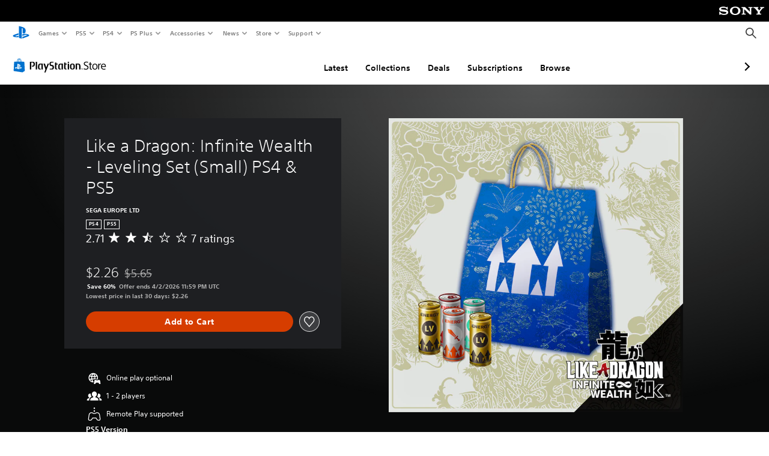

--- FILE ---
content_type: text/html; charset=utf-8
request_url: https://store.playstation.com/en-nz/product/EP0177-PPSA06436_00-LEVELUPPERA00000
body_size: 48349
content:
<!DOCTYPE html><html class="psw-root psw-rem-base" dir="ltr" lang="en-nz"><head><meta name="wca-ssr-version" content="3.38.1-1.0" /><meta name="wca-locale" content="en-NZ" /><meta name="wca-theme" content="dark" /><script id="wca-config-overrides" type="application/json">
    {"feature":{"enableOneTrustScript":true,"enableBundling":true},"client":{"webCheckout":{"clientId":"2eb25762-877f-4140-b341-7c7e14c19f98"}}}</script>
  <link rel="preconnect" href="https://static.playstation.com" crossorigin />
    <link rel="dns-prefetch" href="https://static.playstation.com" />
    <link rel="preconnect" href="https://web.np.playstation.com/api/graphql/v1" />
    <link rel="dns-prefetch" href="https://web.np.playstation.com/api/graphql/v1" />
    <link rel="preconnect" href="https://image.api.playstation.com" crossorigin />
    <link rel="dns-prefetch" href="https://image.api.playstation.com" />
    
    <link rel="dns-prefetch" href="https://checkout.playstation.com" />
    
    
    <link rel="preconnect" href="https://cdn.cookielaw.org" crossorigin />
    <link rel="dns-prefetch" href="https://cdn.cookielaw.org" />

    <link rel="stylesheet" href="https://static.playstation.com/font-stack/v1/css/font-all-no-italic.css" />
    <link rel="stylesheet" href="https://static.playstation.com/base-styles/v0/psw-styles.css" />
    <script id="wca-config" type="application/json">
      {"env":"production","name":"@sie-private/web-commerce-anywhere","version":"3.38.1-1.0","gitBranch":"default-branch","gitSha":"24bb1e7a8b48bc7eb1fadfe2e23fd6c46a9e5713","psnAppVersion":"@sie-private/web-commerce-anywhere/3.38.1-1.0-24bb1e7a8b48bc7eb1fadfe2e23fd6c46a9e5713","isoenv":"psnnp/np","client":{"downloadHref":"https://library.playstation.com/recently-purchased","activateConsoleHref":"https://id.sonyentertainmentnetwork.com/id/management_ca/#/p/device_management","wishlistHref":"https://library.playstation.com/wishlist","webStore":{"origin":"https://store.playstation.com"},"cookieMonster":{"origin":"https://id.sonyentertainmentnetwork.com"},"productUrlSchema":"https://store.playstation.com/{locale}/product/{productId}","evidon":{"origin":"https://c.evidon.com"},"oneTrust":{"origin":"https://cdn.cookielaw.org"},"publicPath":"https://static.playstation.com/wca/v2/","manifest":{"src":{"core":{"js":["https://static.playstation.com/wca/v2/js/common.d9ef208fe1895fc702e3.js","https://static.playstation.com/wca/v2/js/ui-components.aac961be3474d7bb0f4d.js","https://static.playstation.com/wca/v2/js/main.c1fef32da341f2b6b0af.js","https://static.playstation.com/wca/v2/js/network.337266fc67495b7c257b.js","https://static.playstation.com/wca/v2/js/telemetry.6ec00fd5b9ec4ab72f9c.js","https://static.playstation.com/wca/v2/js/ui-framework.b63e4dd729e6360e79ce.js"],"css":[]},"addOns":{"js":["https://static.playstation.com/wca/v2/js/addOns.329b0b20c948f501210c.js"],"css":[]},"compatibilityNotices":{"js":["https://static.playstation.com/wca/v2/js/compatibilityNotices.4bad176cfd2848a2d681.js"],"css":[]},"contentRating":{"js":["https://static.playstation.com/wca/v2/js/contentRating.75650c0b94313f32fd06.js"],"css":[]},"ctaWithPrice":{},"footer":{"js":["https://static.playstation.com/wca/v2/js/footer.1743da32ab5a7c3c6139.js"],"css":[]},"friendsWhoPlay":{"js":["https://static.playstation.com/wca/v2/js/friendsWhoPlay.e8897ef5f4510737fc4e.js"],"css":[]},"gameBackgroundImage":{"js":["https://static.playstation.com/wca/v2/js/gameBackgroundImage.0e94ab9e2655d6d6dc0d.js"],"css":[]},"gameInfo":{"js":["https://static.playstation.com/wca/v2/js/gameInfo.069a7f4d6317e618f13e.js"],"css":[]},"gameOverview":{},"gameTitle":{"js":["https://static.playstation.com/wca/v2/js/gameTitle.5a104794d5281ef18414.js"],"css":[]},"legalText":{"js":["https://static.playstation.com/wca/v2/js/legalText.dfcacc708e696eb24e8d.js"],"css":[]},"upsell":{"js":["https://static.playstation.com/wca/v2/js/upsell.b6bbd1e97800364f9a38.js"],"css":[]},"accessibilityFeatures":{"js":["https://static.playstation.com/wca/v2/js/accessibilityFeatures.0d09b51209a6323f5657.js"],"css":[]},"mediaCarousel":{"js":["https://static.playstation.com/wca/v2/js/mediaCarousel.9b57948b2c02a0c26873.js"],"css":[]},"physicalProductMetadata":{"js":["https://static.playstation.com/wca/v2/js/physicalProductMetadata.7726a1be95f3a3d542f4.js"],"css":[]},"starRating":{"js":["https://static.playstation.com/wca/v2/js/starRating.00f55df96631007e37b9.js"],"css":[]},"tierDiscountBadge":{"js":["https://static.playstation.com/wca/v2/js/tierDiscountBadge.fb7a86fadc03605381b0.js"],"css":[]},"tierSelector":{"js":["https://static.playstation.com/wca/v2/js/tierSelector.7a9fb1014dcc5fe4a32e.js"],"css":[]},"tierSelectorFull":{"js":["https://static.playstation.com/wca/v2/js/tierSelectorFull.45c68dc1e41dff76f83c.js"],"css":[]}},"gensen":{"ar-ae":"https://static.playstation.com/wca/v2/gensen/ar-ae.7a47a09c.json","en-us":"https://static.playstation.com/wca/v2/gensen/en-us.b7eb197f.json","en-gb":"https://static.playstation.com/wca/v2/gensen/en-gb.11e880ea.json","bg-bg":"https://static.playstation.com/wca/v2/gensen/bg-bg.3f3762ee.json","cs-cz":"https://static.playstation.com/wca/v2/gensen/cs-cz.51dc4b11.json","da-dk":"https://static.playstation.com/wca/v2/gensen/da-dk.d284f326.json","de-de":"https://static.playstation.com/wca/v2/gensen/de-de.060eba4d.json","el-gr":"https://static.playstation.com/wca/v2/gensen/el-gr.c677e162.json","es-419":"https://static.playstation.com/wca/v2/gensen/es-419.0ddabf01.json","es-es":"https://static.playstation.com/wca/v2/gensen/es-es.23a479e4.json","fi-fi":"https://static.playstation.com/wca/v2/gensen/fi-fi.3d838c57.json","fr-ca":"https://static.playstation.com/wca/v2/gensen/fr-ca.bacd9c22.json","fr-fr":"https://static.playstation.com/wca/v2/gensen/fr-fr.50c5b0f0.json","he-il":"https://static.playstation.com/wca/v2/gensen/he-il.874e60f9.json","hr-hr":"https://static.playstation.com/wca/v2/gensen/hr-hr.867fccb0.json","hu-hu":"https://static.playstation.com/wca/v2/gensen/hu-hu.b26619ab.json","id-id":"https://static.playstation.com/wca/v2/gensen/id-id.8e1106e3.json","it-it":"https://static.playstation.com/wca/v2/gensen/it-it.46300acd.json","ja-jp":"https://static.playstation.com/wca/v2/gensen/ja-jp.1d2d9893.json","ko-kr":"https://static.playstation.com/wca/v2/gensen/ko-kr.23033b2b.json","nl-nl":"https://static.playstation.com/wca/v2/gensen/nl-nl.ef75e762.json","no-no":"https://static.playstation.com/wca/v2/gensen/no-no.b8149367.json","pl-pl":"https://static.playstation.com/wca/v2/gensen/pl-pl.e38a45ad.json","pt-br":"https://static.playstation.com/wca/v2/gensen/pt-br.259d7c1c.json","pt-pt":"https://static.playstation.com/wca/v2/gensen/pt-pt.e97edb5a.json","ro-ro":"https://static.playstation.com/wca/v2/gensen/ro-ro.1c8fa435.json","ru-ru":"https://static.playstation.com/wca/v2/gensen/ru-ru.058fb043.json","sk-sk":"https://static.playstation.com/wca/v2/gensen/sk-sk.f30b3446.json","sl-si":"https://static.playstation.com/wca/v2/gensen/sl-si.3477a66f.json","sr-rs":"https://static.playstation.com/wca/v2/gensen/sr-rs.059fe81c.json","sv-se":"https://static.playstation.com/wca/v2/gensen/sv-se.fcc973d1.json","th-th":"https://static.playstation.com/wca/v2/gensen/th-th.fbf42ee1.json","tr-tr":"https://static.playstation.com/wca/v2/gensen/tr-tr.b3176ac0.json","uk-ua":"https://static.playstation.com/wca/v2/gensen/uk-ua.c029e357.json","vi-vn":"https://static.playstation.com/wca/v2/gensen/vi-vn.6258b0e1.json","zh-hans":"https://static.playstation.com/wca/v2/gensen/zh-hans.a739e2f3.json","zh-hant":"https://static.playstation.com/wca/v2/gensen/zh-hant.cba414d8.json","zz-zz":"https://static.playstation.com/wca/v2/gensen/zz-zz.faa6b36f.json"}},"session":{"isSignedInCookie":"isSignedIn"},"webCheckout":{"name":"embeddedcart","clientId":"2dec2b13-57dc-4966-8294-6df0d627e109","origin":"https://checkout.playstation.com","loadTimeout":30000,"unifiedCartEnabled":false},"webCommerceAnywhere":{"origin":"https://web-commerce-anywhere.playstation.com"}},"staticAsset":{"iconOrigin":"https://static.playstation.com/icons/v0/","imageOrigin":"https://static.playstation.com/images/v0/","imageManagerOrigin":"https://image.api.playstation.com","fontsMain":"https://static.playstation.com/font-stack/v1/css/font-all-no-italic.css","stylesMain":"https://static.playstation.com/base-styles/v0/psw-styles.css"},"feature":{"queryWhitelist":true,"telemetryReporting":true,"enableUpsellCtas":true,"enableWishlistCta":true,"telemetrySamplingThreshold":10,"evidonNoticeEnabled":false,"enableEvidonScript":false,"oneTrustNoticeEnabled":true,"enableOneTrustScript":true,"enableBundling":false,"enableTierSelectorFull":false,"enableDynamicBenefitList":false},"service":{"gql":{"origin":"https://web.np.playstation.com/api/graphql/v1"},"sbahn":{"proxyUrl":null}}}
    </script>
    <script defer crossorigin src="https://static.playstation.com/wca/v2/js/common.d9ef208fe1895fc702e3.js" type="application/javascript"></script><script defer crossorigin src="https://static.playstation.com/wca/v2/js/ui-components.aac961be3474d7bb0f4d.js" type="application/javascript"></script><script defer crossorigin src="https://static.playstation.com/wca/v2/js/main.c1fef32da341f2b6b0af.js" type="application/javascript"></script><script defer crossorigin src="https://static.playstation.com/wca/v2/js/network.337266fc67495b7c257b.js" type="application/javascript"></script><script defer crossorigin src="https://static.playstation.com/wca/v2/js/telemetry.6ec00fd5b9ec4ab72f9c.js" type="application/javascript"></script><script defer crossorigin src="https://static.playstation.com/wca/v2/js/ui-framework.b63e4dd729e6360e79ce.js" type="application/javascript"></script><meta name="description" content="Add-on for Like a Dragon Infinite Wealth, containing helpful items that increase your partys level and stats.   Please be aware that this set is included in other packsbundles.  This set can only be purchased once. Includes - Level Booster Single-Use Special x 5 - Health Booster Single-Use Special x 1 - Mood Booster Single-Use Special x 1 - Muscle Booster Single-Use Special x 1 - Guts Booster Single-Use Special x 1 - Brain Booster Single-Use Special x 1 - Spirit Booster Single-Use Special x 1 - Reflex Booster Single-Use Special x 1  Level Boosters These items grant enough EXP to raise a characters level by 1. They do not affect job rank, and cannot be used by characters who have reached their maximum level Lv. 99. Also note that they only grant as much EXP as needed and are therefore of greatest benefit when characters are their furthest from a level up.  Stat Boosters These items raise a characters corresponding stat HP, MP, Attack, Defense, Magic, Willpower, Agility. They cannot be used by characters who have maxed the stat in question. " /><script id="mfe-jsonld-tags" type="application/ld+json">{"@context":"http://schema.org","@type":"Product","name":"Like a Dragon: Infinite Wealth - Leveling Set (Small) PS4 & PS5","category":"Item","description":"Add-on for Like a Dragon Infinite Wealth, containing helpful items that increase your partys level and stats.   Please be aware that this set is included in other packsbundles.  This set can only be purchased once. Includes - Level Booster Single-Use Special x 5 - Health Booster Single-Use Special x 1 - Mood Booster Single-Use Special x 1 - Muscle Booster Single-Use Special x 1 - Guts Booster Single-Use Special x 1 - Brain Booster Single-Use Special x 1 - Spirit Booster Single-Use Special x 1 - Reflex Booster Single-Use Special x 1  Level Boosters These items grant enough EXP to raise a characters level by 1. They do not affect job rank, and cannot be used by characters who have reached their maximum level Lv. 99. Also note that they only grant as much EXP as needed and are therefore of greatest benefit when characters are their furthest from a level up.  Stat Boosters These items raise a characters corresponding stat HP, MP, Attack, Defense, Magic, Willpower, Agility. They cannot be used by characters who have maxed the stat in question. ","sku":"EP0177-PPSA06436_00-LEVELUPPERA00000","image":"https://image.api.playstation.com/vulcan/ap/rnd/202310/1008/a342dac4da2bd37e471e4dff7c7b18d28e64277722e999e6.png","offers":{"@type":"Offer","price":2.26,"priceCurrency":"NZD"}}</script><link href="/static/lib/shared-nav/3.4.1/shared-nav.css" rel="stylesheet"/><meta charSet="utf-8"/><meta content="width=device-width, initial-scale=1.0" name="viewport"/><script type="text/javascript"></script><title>Like a Dragon: Infinite Wealth - Leveling Set (Small) PS4 &amp; PS5</title><meta content="app-id=410896080, app-argument=" name="apple-itunes-app"/><meta content="app-id=com.scee.psxandroid" name="google-play-app"/><meta name="next-head-count" content="6"/><link rel="preload" href="/_next/static/css/d53c2f74c839deb5e101.css" as="style"/><link rel="stylesheet" href="/_next/static/css/d53c2f74c839deb5e101.css" data-n-g=""/><noscript data-n-css=""></noscript><link rel="preload" href="/_next/static/chunks/main-ca7b80acc7bbec78ba05.js" as="script"/><link rel="preload" href="/_next/static/chunks/webpack-245f049e565ebf942e09.js" as="script"/><link rel="preload" href="/_next/static/chunks/framework.68b3175f3d0df8a5618e.js" as="script"/><link rel="preload" href="/_next/static/chunks/cfb6898d.45dbb78aa0e140ed05e2.js" as="script"/><link rel="preload" href="/_next/static/chunks/3c8b77c8.aa7b1b6f91e19c32fa63.js" as="script"/><link rel="preload" href="/_next/static/chunks/dc7bb264.9d6fe42efd25d4b8badd.js" as="script"/><link rel="preload" href="/_next/static/chunks/commons.01b0f1b471b5280051e6.js" as="script"/><link rel="preload" href="/_next/static/chunks/4c41f019eb924e60be110f6eafddb5eb4b6f0fc1.31039f515549f1abfb5c.js" as="script"/><link rel="preload" href="/_next/static/chunks/43de67f13305869fa317531a132748d128d21601.6ee21650d4b379c4a751.js" as="script"/><link rel="preload" href="/_next/static/chunks/pages/_app-5bcc0cc102616793df9e.js" as="script"/><link rel="preload" href="/_next/static/chunks/68f504b0.bf05deb9e1510cd19b4f.js" as="script"/><link rel="preload" href="/_next/static/chunks/66b2f55f471b2e3962a62a30b80d0986d332d7c0.8a9fa9a6947d6cf3bbf4.js" as="script"/><link rel="preload" href="/_next/static/chunks/28e79940fb9c60f1935980fe51b27102b8632357.bfac4e5ecce381860a99.js" as="script"/><link rel="preload" href="/_next/static/chunks/89fc41169380d395ae9e70f4f509b5621dc4b869.c2b87de1dc9516a4b5d4.js" as="script"/><link rel="preload" href="/_next/static/chunks/pages/%5Blocale%5D/product/%5BproductId%5D-3fc99222f276157b22d2.js" as="script"/></head><div><header id="shared-nav-root">
  <!-- psn shared navigation -->
  <!-- version=3.4.1 -->
  <!-- build=unknown -->
  <!-- date=2025-12-12T22:10:52.393Z -->
  <div id="shared-nav-container" class="shared-nav-container--minimized">
    <section id="shared-nav" class="shared-nav--ssr">

      <nav class="shared-nav shared-nav--menu-closed" data-jetstream-ssr-nav-container="true">
        <span class="shared-nav__ps-logo-container"><a class="shared-nav-ps-logo-link dtm-no-track" href="https://www.playstation.com/en-nz" aria-label="PlayStation&nbsp;Home">
        
    <svg aria-hidden="true" focusable="false" class="shared-nav-ps-logo" width="50px" height="50px" version="1.1" xmlns="http://www.w3.org/2000/svg" xmlns:xlink="http://www.w3.org/1999/xlink" viewBox="0 0 50 50">
      <g>
        <g>
          <path d="M5.8,32.1C4.3,33.1,4.8,35,8,35.9c3.3,1.1,6.9,1.4,10.4,0.8c0.2,0,0.4-0.1,0.5-0.1v-3.4l-3.4,1.1
       c-1.3,0.4-2.6,0.5-3.9,0.2c-1-0.3-0.8-0.9,0.4-1.4l6.9-2.4V27l-9.6,3.3C8.1,30.7,6.9,31.3,5.8,32.1z M29,17.1v9.7
       c4.1,2,7.3,0,7.3-5.2c0-5.3-1.9-7.7-7.4-9.6C26,11,23,10.1,20,9.5v28.9l7,2.1V16.2c0-1.1,0-1.9,0.8-1.6C28.9,14.9,29,16,29,17.1z
        M42,29.8c-2.9-1-6-1.4-9-1.1c-1.6,0.1-3.1,0.5-4.5,1l-0.3,0.1v3.9l6.5-2.4c1.3-0.4,2.6-0.5,3.9-0.2c1,0.3,0.8,0.9-0.4,1.4
       l-10,3.7V40L42,34.9c1-0.4,1.9-0.9,2.7-1.7C45.4,32.2,45.1,30.8,42,29.8z" fill="#0070d1"></path>
        </g>
      </g>
    </svg>
  
      </a></span>
        <div class="shared-nav__primary-parent">
          <ul class="shared-nav__primary shared-nav-list">
            <li class="shared-nav__primary-item"><button class="shared-nav__primary-button shared-nav-button shared-nav-icon shared-nav-icon--chevron-after dtm-no-track shared-nav-mobile-icon shared-nav-icon--gaming" id="menu-button-primary--msg-games">Games</button>
              <div class="shared-nav__secondary-parent shared-nav__secondary-parent--msg_games">
                <div class="shared-nav__secondary-container">
                  <div id="shared-nav__secondary-header--msg-games" class="shared-nav__secondary-header">
                    <button class="shared-nav__secondary-header-toggle shared-nav-button shared-nav-icon shared-nav-icon--hamburger">
                      Games
                    </button>
                  </div>
                  <ul class="shared-nav__secondary shared-nav-list">
                    <li class="shared-nav__secondary-item"><a id="link-secondary--msg-games-msg-ps5" class="shared-nav__secondary-anchor shared-nav-anchor dtm-no-track shared-nav-link-icon shared-nav-link-icon--ps5games" href="https://www.playstation.com/en-nz/ps5/games/?smcid=other%3Aen-nz%3Ablank%3Aprimary%20nav%3Amsg-games%3Aps5">
                        <span class="shared-nav-icon-text">PS5</span>
                      </a></li>
                    <li class="shared-nav__secondary-item"><a id="link-secondary--msg-games-msg-ps4" class="shared-nav__secondary-anchor shared-nav-anchor dtm-no-track shared-nav-link-icon shared-nav-link-icon--ps4progames" href="https://www.playstation.com/en-nz/ps4/ps4-games/?smcid=other%3Aen-nz%3Ablank%3Aprimary%20nav%3Amsg-games%3Aps4">
                        <span class="shared-nav-icon-text">PS4</span>
                      </a></li>
                    <li class="shared-nav__secondary-item"><a id="link-secondary--msg-games-msg-ps-vr2" class="shared-nav__secondary-anchor shared-nav-anchor dtm-no-track shared-nav-link-icon shared-nav-link-icon--psvr2" href="https://www.playstation.com/en-nz/ps-vr2/games/?smcid=other%3Aen-nz%3Ablank%3Aprimary%20nav%3Amsg-games%3Aps-vr2">
                        <span class="shared-nav-icon-text">PS VR2</span>
                      </a></li>
                    <li class="shared-nav__secondary-item"><a id="link-secondary--msg-games-msg-pc" class="shared-nav__secondary-anchor shared-nav-anchor dtm-no-track shared-nav-link-icon shared-nav-link-icon--pc" href="https://www.playstation.com/en-nz/games/pc-games/?smcid=other%3Aen-nz%3Ablank%3Aprimary%20nav%3Amsg-games%3Apc">
                        <span class="shared-nav-icon-text">PC</span>
                      </a></li>
                    <li class="shared-nav__secondary-item"><a id="link-secondary--msg-games-msg-ps-plus" class="shared-nav__secondary-anchor shared-nav-anchor dtm-no-track shared-nav-link-icon shared-nav-link-icon--psplusgames" href="https://www.playstation.com/en-nz/ps-plus/games/?smcid=other%3Aen-nz%3Ablank%3Aprimary%20nav%3Amsg-games%3Aps-plus">
                        <span class="shared-nav-icon-text">PS Plus</span>
                      </a></li>
                  </ul>
                </div>
              </div>
            </li>
            <li class="shared-nav__primary-item"><button class="shared-nav__primary-button shared-nav-button shared-nav-icon shared-nav-icon--chevron-after dtm-no-track shared-nav-mobile-icon shared-nav-icon--ps5" id="menu-button-primary--msg-ps5">PS5</button>
              <div class="shared-nav__secondary-parent shared-nav__secondary-parent--msg_ps5">
                <div class="shared-nav__secondary-container">
                  <div id="shared-nav__secondary-header--msg-ps5" class="shared-nav__secondary-header">
                    <button class="shared-nav__secondary-header-toggle shared-nav-button shared-nav-icon shared-nav-icon--hamburger">
                      PS5
                    </button>
                  </div>
                  <ul class="shared-nav__secondary shared-nav-list">
                    <li class="shared-nav__secondary-item"><a id="link-secondary--msg-ps5-msg-ps5" class="shared-nav__secondary-anchor shared-nav-anchor dtm-no-track shared-nav-link-icon shared-nav-link-icon--ps5" href="https://www.playstation.com/en-nz/ps5/?smcid=other%3Aen-nz%3Ablank%3Aprimary%20nav%3Amsg-ps5%3Aps5">
                        <span class="shared-nav-icon-text">PS5</span>
                      </a></li>
                    <li class="shared-nav__secondary-item"><a id="link-secondary--msg-ps5-msg-ps5-pro" class="shared-nav__secondary-anchor shared-nav-anchor dtm-no-track shared-nav-link-icon shared-nav-link-icon--ps5pro" href="https://www.playstation.com/en-nz/ps5/ps5-pro/?smcid=other%3Aen-nz%3Ablank%3Aprimary%20nav%3Amsg-ps5%3Aps5-pro">
                        <span class="shared-nav-icon-text">PS5 Pro</span>
                      </a></li>
                    <li class="shared-nav__secondary-item"><a id="link-secondary--msg-ps5-msg-games" class="shared-nav__secondary-anchor shared-nav-anchor dtm-no-track shared-nav-link-icon shared-nav-link-icon--games" href="https://www.playstation.com/en-nz/ps5/games/?smcid=other%3Aen-nz%3Ablank%3Aprimary%20nav%3Amsg-ps5%3Agames">
                        <span class="shared-nav-icon-text">Games</span>
                      </a></li>
                    <li class="shared-nav__secondary-item"><a id="link-secondary--msg-ps5-msg-controllers" class="shared-nav__secondary-anchor shared-nav-anchor dtm-no-track shared-nav-link-icon shared-nav-link-icon--dualSense" href="https://www.playstation.com/en-nz/accessories/#controllers/?smcid=other%3Aen-nz%3Ablank%3Aprimary%20nav%3Amsg-ps5%3Acontrollers">
                        <span class="shared-nav-icon-text">Controllers</span>
                      </a></li>
                    <li class="shared-nav__secondary-item"><a id="link-secondary--msg-ps5-msg-ps-vr2" class="shared-nav__secondary-anchor shared-nav-anchor dtm-no-track shared-nav-link-icon shared-nav-link-icon--psvr2" href="https://www.playstation.com/en-nz/ps-vr2/?smcid=other%3Aen-nz%3Ablank%3Aprimary%20nav%3Amsg-ps5%3Aps-vr2">
                        <span class="shared-nav-icon-text">PS VR2</span>
                      </a></li>
                    <li class="shared-nav__secondary-item"><a id="link-secondary--msg-ps5-msg-accessories-audio" class="shared-nav__secondary-anchor shared-nav-anchor dtm-no-track shared-nav-link-icon shared-nav-link-icon--pulse" href="https://www.playstation.com/en-nz/accessories/#headsets/?smcid=other%3Aen-nz%3Ablank%3Aprimary%20nav%3Amsg-ps5%3Aaudio">
                        <span class="shared-nav-icon-text">Audio</span>
                      </a></li>
                  </ul>
                </div>
              </div>
            </li>
            <li class="shared-nav__primary-item"><button class="shared-nav__primary-button shared-nav-button shared-nav-icon shared-nav-icon--chevron-after dtm-no-track shared-nav-mobile-icon shared-nav-icon--ps4" id="menu-button-primary--msg-ps4">PS4</button>
              <div class="shared-nav__secondary-parent shared-nav__secondary-parent--msg_ps4">
                <div class="shared-nav__secondary-container">
                  <div id="shared-nav__secondary-header--msg-ps4" class="shared-nav__secondary-header">
                    <button class="shared-nav__secondary-header-toggle shared-nav-button shared-nav-icon shared-nav-icon--hamburger">
                      PS4
                    </button>
                  </div>
                  <ul class="shared-nav__secondary shared-nav-list">
                    <li class="shared-nav__secondary-item"><a id="link-secondary--msg-ps4-msg-console" class="shared-nav__secondary-anchor shared-nav-anchor dtm-no-track shared-nav-link-icon shared-nav-link-icon--ps4pro" href="https://www.playstation.com/en-nz/ps4/?smcid=other%3Aen-nz%3Ablank%3Aprimary%20nav%3Amsg-ps4%3Aconsole">
                        <span class="shared-nav-icon-text">Console</span>
                      </a></li>
                    <li class="shared-nav__secondary-item"><a id="link-secondary--msg-ps4-msg-games" class="shared-nav__secondary-anchor shared-nav-anchor dtm-no-track shared-nav-link-icon shared-nav-link-icon--games" href="https://www.playstation.com/en-nz/ps4/ps4-games/?smcid=other%3Aen-nz%3Ablank%3Aprimary%20nav%3Amsg-ps4%3Agames">
                        <span class="shared-nav-icon-text">Games</span>
                      </a></li>
                    <li class="shared-nav__secondary-item"><a id="link-secondary--msg-ps4-msg-controllers" class="shared-nav__secondary-anchor shared-nav-anchor dtm-no-track shared-nav-link-icon shared-nav-link-icon--dualShock" href="https://www.playstation.com/en-nz/accessories/dualshock-4-wireless-controller/?smcid=other%3Aen-nz%3Ablank%3Aprimary%20nav%3Amsg-ps4%3Acontrollers">
                        <span class="shared-nav-icon-text">Controllers</span>
                      </a></li>
                    <li class="shared-nav__secondary-item"><a id="link-secondary--msg-ps4-msg-headsets" class="shared-nav__secondary-anchor shared-nav-anchor dtm-no-track shared-nav-link-icon shared-nav-link-icon--pulse" href="https://www.playstation.com/en-nz/accessories/pulse-3d-wireless-headset/?smcid=other%3Aen-nz%3Ablank%3Aprimary%20nav%3Amsg-ps4%3Aheadsets">
                        <span class="shared-nav-icon-text">Headsets</span>
                      </a></li>
                  </ul>
                </div>
              </div>
            </li>
            <li class="shared-nav__primary-item"><button class="shared-nav__primary-button shared-nav-button shared-nav-icon shared-nav-icon--chevron-after dtm-no-track shared-nav-mobile-icon shared-nav-icon--psplus" id="menu-button-primary--msg-ps-plus">PS Plus</button>
              <div class="shared-nav__secondary-parent shared-nav__secondary-parent--msg_ps_plus">
                <div class="shared-nav__secondary-container">
                  <div id="shared-nav__secondary-header--msg-ps-plus" class="shared-nav__secondary-header">
                    <button class="shared-nav__secondary-header-toggle shared-nav-button shared-nav-icon shared-nav-icon--hamburger">
                      PS Plus
                    </button>
                  </div>
                  <ul class="shared-nav__secondary shared-nav-list">
                    <li class="shared-nav__secondary-item"><a id="link-secondary--msg-ps-plus-msg-subscribe" class="shared-nav__secondary-anchor shared-nav-anchor dtm-no-track shared-nav-link-icon shared-nav-link-icon--psplus" href="https://www.playstation.com/en-nz/ps-plus/?smcid=other%3Aen-nz%3Ablank%3Aprimary%20nav%3Amsg-ps-plus%3Asubscribe">
                        <span class="shared-nav-icon-text">Subscribe</span>
                      </a></li>
                    <li class="shared-nav__secondary-item"><a id="link-secondary--msg-ps-plus-msg-whats-new" class="shared-nav__secondary-anchor shared-nav-anchor dtm-no-track shared-nav-link-icon shared-nav-link-icon--events" href="https://www.playstation.com/en-nz/ps-plus/whats-new/?smcid=other%3Aen-nz%3Ablank%3Aprimary%20nav%3Amsg-ps-plus%3Awhats-new">
                        <span class="shared-nav-icon-text">What's New</span>
                      </a></li>
                    <li class="shared-nav__secondary-item"><a id="link-secondary--msg-ps-plus-msg-all-games" class="shared-nav__secondary-anchor shared-nav-anchor dtm-no-track shared-nav-link-icon shared-nav-link-icon--games" href="https://www.playstation.com/en-nz/ps-plus/games/?smcid=other%3Aen-nz%3Ablank%3Aprimary%20nav%3Amsg-ps-plus%3Aall-games">
                        <span class="shared-nav-icon-text">All Games</span>
                      </a></li>
                  </ul>
                </div>
              </div>
            </li>
            <li class="shared-nav__primary-item"><button class="shared-nav__primary-button shared-nav-button shared-nav-icon shared-nav-icon--chevron-after dtm-no-track shared-nav-mobile-icon shared-nav-icon--allAccesories" id="menu-button-primary--msg-accessories">Accessories</button>
              <div class="shared-nav__secondary-parent shared-nav__secondary-parent--msg_accessories">
                <div class="shared-nav__secondary-container">
                  <div id="shared-nav__secondary-header--msg-accessories" class="shared-nav__secondary-header">
                    <button class="shared-nav__secondary-header-toggle shared-nav-button shared-nav-icon shared-nav-icon--hamburger">
                      Accessories
                    </button>
                  </div>
                  <ul class="shared-nav__secondary shared-nav-list">
                    <li class="shared-nav__secondary-item"><a id="link-secondary--msg-accessories-msg-ps5-controllers" class="shared-nav__secondary-anchor shared-nav-anchor dtm-no-track shared-nav-link-icon shared-nav-link-icon--dualSense" href="https://www.playstation.com/en-nz/accessories/#controllers/?smcid=other%3Aen-nz%3Ablank%3Aprimary%20nav%3Amsg-accessories%3Aps5-controllers">
                        <span class="shared-nav-icon-text">PS5 controllers</span>
                      </a></li>
                    <li class="shared-nav__secondary-item"><a id="link-secondary--msg-accessories-msg-psportal" class="shared-nav__secondary-anchor shared-nav-anchor dtm-no-track shared-nav-link-icon shared-nav-link-icon--psportal" href="https://www.playstation.com/en-nz/accessories/playstation-portal-remote-player/?smcid=other%3Aen-nz%3Ablank%3Aprimary%20nav%3Amsg-accessories%3Aplaystation-portal-remote-player">
                        <span class="shared-nav-icon-text">PlayStation Portal Remote Player</span>
                      </a></li>
                    <li class="shared-nav__secondary-item"><a id="link-secondary--msg-accessories-msg-ps-vr2" class="shared-nav__secondary-anchor shared-nav-anchor dtm-no-track shared-nav-link-icon shared-nav-link-icon--psvr2" href="https://www.playstation.com/en-nz/ps-vr2/?smcid=other%3Aen-nz%3Ablank%3Aprimary%20nav%3Amsg-accessories%3Aps-vr2">
                        <span class="shared-nav-icon-text">PS VR2</span>
                      </a></li>
                    <li class="shared-nav__secondary-item"><a id="link-secondary--msg-accessories-msg-accessories-audio" class="shared-nav__secondary-anchor shared-nav-anchor dtm-no-track shared-nav-link-icon shared-nav-link-icon--pulse" href="https://www.playstation.com/en-nz/accessories/#headsets/?smcid=other%3Aen-nz%3Ablank%3Aprimary%20nav%3Amsg-accessories%3Aaudio">
                        <span class="shared-nav-icon-text">Audio</span>
                      </a></li>
                    <li class="shared-nav__secondary-item"><a id="link-secondary--msg-accessories-msg-all-accessories" class="shared-nav__secondary-anchor shared-nav-anchor dtm-no-track shared-nav-link-icon shared-nav-link-icon--allAccessories" href="https://www.playstation.com/en-nz/accessories/?smcid=other%3Aen-nz%3Ablank%3Aprimary%20nav%3Amsg-accessories%3Aall-accessories">
                        <span class="shared-nav-icon-text">All accessories</span>
                      </a></li>
                  </ul>
                </div>
              </div>
            </li>
            <li class="shared-nav__primary-item"><button class="shared-nav__primary-button shared-nav-button shared-nav-icon shared-nav-icon--chevron-after dtm-no-track shared-nav-mobile-icon shared-nav-icon--news" id="menu-button-primary--msg-news">News</button>
              <div class="shared-nav__secondary-parent shared-nav__secondary-parent--msg_news">
                <div class="shared-nav__secondary-container">
                  <div id="shared-nav__secondary-header--msg-news" class="shared-nav__secondary-header">
                    <button class="shared-nav__secondary-header-toggle shared-nav-button shared-nav-icon shared-nav-icon--hamburger">
                      News
                    </button>
                  </div>
                  <ul class="shared-nav__secondary shared-nav-list">
                    <li class="shared-nav__secondary-item"><a id="link-secondary--msg-news-msg-ps-blog" class="shared-nav__secondary-anchor shared-nav-anchor dtm-no-track shared-nav-link-icon shared-nav-link-icon--psblog" href="https://blog.playstation.com/?smcid=other%3Aen-nz%3Ablank%3Aprimary%20nav%3Amsg-news%3Aps-blog">
                        <span class="shared-nav-icon-text">PS Blog</span>
                      </a></li>
                    <li class="shared-nav__secondary-item"><a id="link-secondary--msg-news-msg-month-ps" class="shared-nav__secondary-anchor shared-nav-anchor dtm-no-track shared-nav-link-icon shared-nav-link-icon--events" href="https://www.playstation.com/en-nz/editorial/this-month-on-playstation/?smcid=other%3Aen-nz%3Ablank%3Aprimary%20nav%3Amsg-news%3Athis-month-on-playstation">
                        <span class="shared-nav-icon-text">This Month on PlayStation</span>
                      </a></li>
                  </ul>
                </div>
              </div>
            </li>
            <li class="shared-nav__primary-item"><button class="shared-nav__primary-button shared-nav-button shared-nav-icon shared-nav-icon--chevron-after dtm-no-track shared-nav-mobile-icon shared-nav-icon--store" id="menu-button-primary--msg-store">Store</button>
              <div class="shared-nav__secondary-parent shared-nav__secondary-parent--msg_store">
                <div class="shared-nav__secondary-container">
                  <div id="shared-nav__secondary-header--msg-store" class="shared-nav__secondary-header">
                    <button class="shared-nav__secondary-header-toggle shared-nav-button shared-nav-icon shared-nav-icon--hamburger">
                      Store
                    </button>
                  </div>
                  <ul class="shared-nav__secondary shared-nav-list">
                    <li class="shared-nav__secondary-item"><a id="link-secondary--msg-store-msg-buy-games" class="shared-nav__secondary-anchor shared-nav-anchor dtm-no-track shared-nav-link-icon shared-nav-link-icon--psstore" href="https://store.playstation.com/en-nz?smcid=other%3Aen-nz%3Ablank%3Aprimary%20nav%3Amsg-store%3Abuy-games">
                        <span class="shared-nav-icon-text">Buy games</span>
                      </a></li>
                    <li class="shared-nav__secondary-item"><a id="link-secondary--msg-store-msg-subscribe-ps-plus" class="shared-nav__secondary-anchor shared-nav-anchor dtm-no-track shared-nav-link-icon shared-nav-link-icon--psplus" href="https://www.playstation.com/en-nz/ps-plus/?smcid=other%3Aen-nz%3Ablank%3Aprimary%20nav%3Amsg-store%3Asubscribe-to-ps-plus">
                        <span class="shared-nav-icon-text">Subscribe to PS Plus</span>
                      </a></li>
                  </ul>
                </div>
              </div>
            </li>
            <li class="shared-nav__primary-item"><button class="shared-nav__primary-button shared-nav-button shared-nav-icon shared-nav-icon--chevron-after dtm-no-track shared-nav-mobile-icon shared-nav-icon--help" id="menu-button-primary--msg-support">Support</button>
              <div class="shared-nav__secondary-parent shared-nav__secondary-parent--msg_support">
                <div class="shared-nav__secondary-container">
                  <div id="shared-nav__secondary-header--msg-support" class="shared-nav__secondary-header">
                    <button class="shared-nav__secondary-header-toggle shared-nav-button shared-nav-icon shared-nav-icon--hamburger">
                      Support
                    </button>
                  </div>
                  <ul class="shared-nav__secondary shared-nav-list">
                    <li class="shared-nav__secondary-item"><a id="link-secondary--msg-support-msg-support" class="shared-nav__secondary-anchor shared-nav-anchor dtm-no-track shared-nav-link-icon shared-nav-link-icon--helpandsupport" href="https://www.playstation.com/en-nz/support/?smcid=other%3Aen-nz%3Ablank%3Aprimary%20nav%3Amsg-support%3Asupport">
                        <span class="shared-nav-icon-text">Support</span>
                      </a></li>
                    <li class="shared-nav__secondary-item"><a id="link-secondary--msg-support-msg-psn-status" class="shared-nav__secondary-anchor shared-nav-anchor dtm-no-track shared-nav-link-icon shared-nav-link-icon--psnstatus" href="https://status.playstation.com/?smcid=other%3Aen-nz%3Ablank%3Aprimary%20nav%3Amsg-support%3Aservice-status">
                        <span class="shared-nav-icon-text">Service Status</span>
                      </a></li>
                  </ul>
                </div>
              </div>
            </li>
          </ul>
        </div>
      </nav>
      <div id="sb-social-toolbar-root"></div><span class="shared-nav__ctas-container" id="sharedNavCtas">

      <button class="shared-nav-icon shared-nav-icon--hamburger shared-nav-hamburger dtm-no-track" aria-label="Open Menu" aria-haspopup="true" aria-expanded="false">
      </button>    
    
        
      <span class="shared-nav-search-container">
        <button class="shared-nav-icon shared-nav-icon--search shared-nav-search dtm-no-track" data-qa="shared-nav-search-button">
          <span class="shared-nav-search__label">Search</span>
      <svg aria-hidden="true" focusable="false" width="50px" height="50px" version="1.1" xmlns="http://www.w3.org/2000/svg" xmlns:xlink="http://www.w3.org/1999/xlink" viewBox="0 0 50 50">
        <g>
          <path d="M8,20.913 C8,14.344 13.344,9 19.913,9 C26.482,9 31.827,14.344 31.827,20.913 C31.827,27.482 26.482,32.827 19.913,32.827 C13.344,32.827 8,27.482 8,20.913 M45.112,43.585 L32.346,30.82 C34.518,28.099 35.827,24.658 35.827,20.913 C35.827,12.139 28.688,5 19.913,5 C11.139,5 4,12.139 4,20.913 C4,29.688 11.139,36.827 19.913,36.827 C23.503,36.827 26.808,35.618 29.474,33.604 L42.284,46.413 C42.674,46.804 43.186,46.999 43.698,46.999 C44.209,46.999 44.721,46.804 45.112,46.413 C45.502,46.023 45.698,45.511 45.698,44.999 C45.698,44.488 45.502,43.976 45.112,43.585"></path>
        </g>
      </svg>
      </button>
      </span>

      </span>
    </section>
  </div>
</header></div><div id="__next"><section id="jetstream-tertiary-nav"><div class="tertiary-container psw-light-theme"><div class="tertiary-container-inner"><span class="tertiary-logo"><a aria-label="" class="" data-qa="" href="/en-nz/pages/latest"><span data-qa="" class="psw-icon psw-icon--ps-store-flat psw-icon psw-icon-l psw-icon--ps-store-flat psw-c-accent-1"><div class="psw-hide" data-original-icon-id="ps-icon:ps-store-flat"><svg xmlns="http://www.w3.org/2000/svg"><symbol id="ps-icon:ps-store-flat:31" viewbox="0 0 64 64"><path fill-rule="evenodd" d="M40.579 40.486c-.466.578-1.594.996-1.594.996l-8.389 3.014v-2.224l6.174-2.199c.7-.257.805-.61.24-.795-.575-.188-1.598-.133-2.305.12l-4.109 1.45v-2.313l.236-.08s1.19-.42 2.861-.601c1.67-.184 3.72.023 5.329.63 1.811.576 2.014 1.416 1.557 2.002zM29.865 30.52v14.234l-3.844-1.218V26.558c1.636.301 4.013 1.023 5.295 1.449 3.249 1.118 4.353 2.51 4.353 5.634 0 3.054-1.883 4.214-4.276 3.055v-5.685c0-.663-.123-1.281-.749-1.456-.48-.154-.779.292-.779.964zm-.343-19.877c.31-.032.612.015.912.138-1.733 2.363-2.232 6.531-2.374 8.862-.713.001-1.4.004-2.06.006.258-5.552 1.508-8.8 3.522-9.006zm-4.245 28.41l-3.96 1.419c-.7.25-.805.605-.24.789.575.194 1.595.14 2.297-.118l1.903-.686v1.995c-.122.021-.258.041-.383.063-1.898.315-3.92.185-5.917-.475-1.858-.52-2.17-1.614-1.321-2.245.783-.58 2.115-1.013 2.115-1.013l5.506-1.963v2.234zm6.268-27.471c1.655 1.714 2.778 5.254 3.256 8.06-1.4-.002-2.927-.002-4.577-.002h-.784c.158-2.567.708-6.211 2.105-8.058zm2.033-1.173c.643-.004 1.24.304 1.82.937 1.754 1.914 2.661 6.003 3 8.298l-2.194-.001c-.494-3.057-1.723-6.955-3.622-8.982.303-.158.634-.25.996-.252zm15.467 10.096c-.009-.173-.167-.31-.36-.307l-3.672-.529a.68.68 0 00-.105-.014c-.737 0-2.481-.005-5.11-.008-.311-2.393-1.22-6.38-2.934-8.696-.954-1.29-2.063-1.94-3.294-1.933a3.496 3.496 0 00-2.119.717c-.662-.389-1.353-.547-2.068-.475-3.46.352-4.541 5.442-4.767 10.397a592.65 592.65 0 00-9.105.111c-.221.004-.399.161-.411.361-.084 1.39-.406 6.844-.859 15.226-.48 8.864-.754 13.7-.82 14.978-.011.184.132.343.332.372l14.62 2.217 14.452 2.19a.468.468 0 00.329-.073v.002l7.141-4.565a.63.63 0 00.285-.548l-1.535-29.423z"/></symbol></svg></div><svg aria-hidden="true" focusable="false"><title></title><use href="#ps-icon:ps-store-flat:31"></use></svg></span><span data-qa="" class="psw-brand-text psw-brand-text--playstation-store ps-store-text psw-icon"><div class="psw-hide" data-original-icon-id="ps-brand-text:playstation-store"><svg>
  <symbol id="ps-brand-text:playstation-store:32" viewBox="0 0 202 29">
    <path fill-rule="evenodd" d="M9.35.953c2.901 0 4.775 2.47 4.775 6.29 0 1.97-.535 3.611-1.546 4.748-.857.963-2.034 1.516-3.229 1.516H5.938a.062.062 0 01-.062-.063v-2.069c0-.031.028-.06.062-.06h2.373c1.442 0 2.236-1.451 2.236-4.087 0-2.638-.794-4.088-2.234-4.088l-3.95.006c-.013 0-.024.017-.024.03L4.336 20.96c0 .031-.027.06-.059.06H.82c-.034 0-.063-.029-.063-.06V1.01c0-.034.03-.061.063-.061l8.53.004zM19.77.948c.034 0 .06.028.06.062v19.95a.063.063 0 01-.06.061h-3.456a.062.062 0 01-.06-.06V1.01c0-.035.027-.063.06-.063h3.456zm15.09 4.854v.095l.002 15.063a.064.064 0 01-.06.061h-3.456a.064.064 0 01-.063-.06l.004-13c0-.016-.01-.03-.023-.03H28.63c-.7 0-1.488.117-1.984 1.006-.453.806-.662 2.214-.66 4.427v3.325c0 1.895.742 2.131 1.3 2.142l2.4-.004c.035 0 .061.027.061.064v2.07a.062.062 0 01-.062.06h-3.357c-2.272 0-3.92-1.924-3.92-4.575v-3.08c0-3.56.705-7.624 6.222-7.624h6.17a.06.06 0 01.061.06zm24.88 3.501c1.477.112 2.547.605 3.277 1.506.847 1.047 1.276 2.512 1.276 4.347 0 5.105-3.144 5.865-5.018 5.865h-6.077a.063.063 0 01-.06-.06v-2.07c0-.033.028-.064.06-.064H58.09c2.356 0 2.624-1.998 2.624-3.099v-.497c0-1.757-.798-2.909-2.087-3.007l-1.7-.128c-2.725-.206-4.557-2.349-4.557-5.33v-.158C52.37 2.84 54.666.95 57.88.95l5.1-.002H63.083c.032 0 .058.028.058.062v2.075c0 .034-.026.062-.058.062H58.37c-1.458 0-2.562.66-2.562 3.11 0 2.097.952 2.804 2.228 2.916l1.703.13zm28.334-3.5V20.96a.064.064 0 01-.061.061h-3.457a.063.063 0 01-.06-.06l.004-13c0-.016-.012-.03-.024-.03H81.84c-.701 0-1.485.117-1.982 1.006-.454.806-.663 2.214-.661 4.427v3.325c0 1.895.738 2.131 1.299 2.142l2.399-.004c.036 0 .064.027.064.064v2.07a.064.064 0 01-.064.06h-3.358c-2.27 0-3.918-1.924-3.918-4.575l-.004-3.08c0-3.56.71-7.624 6.228-7.624h6.17c.032 0 .06.026.06.06zm-13.904-.06a.06.06 0 01.061.06v2.06c0 .032-.028.063-.06.063 0 0-2.598.005-3.742 0-.01 0-.024.008-.024.02v8.905c0 1.95.911 1.97 1.3 1.977h1.522c.032 0 .063.03.063.064v2.069c0 .03-.03.06-.063.06H70.75c-2.27 0-3.922-1.922-3.922-4.572V3.207c0-.032.03-.06.063-.06h3.458c.032 0 .061.028.061.06l-.004 2.498.004.013c0 .011.01.024.021.024h3.74zm24.145 0a.06.06 0 01.06.06v2.06c0 .032-.026.063-.06.063 0 0-2.6.005-3.744 0-.011 0-.021.008-.021.02v8.905c0 1.95.909 1.97 1.298 1.977h1.523c.035 0 .06.03.06.064v2.069c0 .03-.025.06-.06.06h-2.48c-2.27 0-3.922-1.922-3.922-4.572V3.207c0-.032.03-.06.066-.06h3.457c.03 0 .058.028.058.06v2.511c0 .011.012.024.023.024h3.742zm5.718 0a.06.06 0 01.059.06V20.96c0 .031-.027.06-.059.06h-3.458c-.032 0-.062-.029-.062-.06V5.803c0-.033.03-.06.062-.06h3.458zm0-4.795c.032 0 .059.028.059.062v2.893a.061.061 0 01-.059.062h-3.458a.064.064 0 01-.062-.062V1.01c0-.034.03-.062.062-.062h3.458zm23.904 4.794c5.515 0 6.223 4.064 6.223 7.624v7.595c0 .03-.027.06-.062.06h-3.453c-.036 0-.066-.03-.066-.06 0 0 .008-7.905.006-7.995 0-2.055-.213-3.357-.663-4.104-.498-.82-1.284-.931-1.986-.931H125.3c-.014 0-.027.011-.027.022l.008 13.008c0 .03-.028.06-.063.06h-3.454c-.033 0-.063-.03-.063-.06l.003-15.158a.06.06 0 01.06-.06h6.172zm-12.838 12.086c.499-.807.73-2.22.73-4.443 0-2.644-.327-4.14-1.051-4.855-.431-.421-.991-.599-1.873-.599s-1.443.178-1.87.599c-.73.715-1.051 2.207-1.051 4.838v.017c0 2.223.23 3.634.726 4.443.552.893 1.42 1.015 2.195 1.015.777 0 1.65-.122 2.194-1.015zm-2.194-12.087c5.775 0 6.514 4.086 6.514 7.644 0 3.561-.739 7.647-6.515 7.647-5.772 0-6.514-4.086-6.514-7.647 0-3.558.742-7.644 6.515-7.644zm-76.097.002l3.627-.002c.036 0 .072.027.084.059l3.36 9.87c.014.033.03.034.044 0L47.74 5.8a.101.101 0 01.088-.058h3.278c.037 0 .053.026.04.058l-9.01 22.585a.102.102 0 01-.085.058h-3.005c-.032 0-.052-.027-.038-.058l2.879-7.449a.191.191 0 00.003-.116L36.767 5.8c-.01-.032.009-.058.041-.058zM153.81 3.498a11.97 11.97 0 00-4.416-.845c-1.911 0-4.05.731-4.05 3.067 0 1.8 1.069 2.784 4.19 3.994 3.797 1.463 5.767 2.981 5.767 6.102 0 3.966-3.431 5.542-6.751 5.542-1.772 0-4.05-.395-5.934-1.239l.619-2.108c1.829.9 3.796 1.293 5.37 1.293 2.42 0 4.249-1.069 4.249-3.318 0-2.053-1.773-3.094-4.81-4.332-3.431-1.377-5.147-3.094-5.147-5.765 0-3.713 3.487-5.288 6.526-5.288 1.772 0 3.544.281 4.977.843l-.59 2.054zm2.192 2.672h2.644V2.43h2.39v3.74h3.431v1.886h-3.43v8.886c0 2.025.196 2.39 1.883 2.39.648 0 1.068-.056 1.575-.111v1.8c-.535.084-1.463.197-2.25.197-3.094 0-3.599-1.492-3.599-4.135V8.057h-2.644V6.17zM172.2 7.718c-3.093 0-4.5 2.42-4.5 5.848 0 3.462 1.463 5.908 4.5 5.908 3.096 0 4.5-2.446 4.5-5.908 0-3.429-1.404-5.848-4.5-5.848zm0 13.641c-4.245 0-6.89-2.954-6.89-7.793 0-4.835 2.644-7.734 6.89-7.734 4.248 0 6.89 2.9 6.89 7.734 0 4.84-2.643 7.793-6.89 7.793zm16.003-13.557a7.817 7.817 0 00-1.237-.084c-1.97 0-3.545 1.154-3.545 4.613v8.69h-2.389V6.171h2.303v1.997h.03c.732-1.575 1.968-2.336 3.88-2.336.254 0 .647 0 1.07.058l-.112 1.912zm2.305 4.557h8.38v-.113c0-2.84-1.6-4.528-3.965-4.528-2.671 0-4.163 1.913-4.415 4.64zm0 1.885c.168 3.177 2.109 5.23 5.259 5.23 1.38 0 2.84-.252 3.995-.73l.393 1.828c-1.238.534-2.897.787-4.443.787-4.923 0-7.511-3.32-7.511-7.734 0-4.5 2.559-7.792 6.694-7.792 4.162 0 6.158 2.868 6.158 7.257v1.154h-10.545zm-53.957 4.392h-.887v-.305h2.118v.305h-.88v2.388h-.35v-2.388zm2.664 2.387l-.738-2.188v2.188h-.352V18.33h.49l.776 2.294.779-2.294h.487v2.693h-.351v-2.188l-.737 2.188h-.354z"/>
  </symbol>
</svg>
</div><svg aria-hidden="true" focusable="false"><title></title><use href="#ps-brand-text:playstation-store:32"></use></svg></span></a></span><div class="tertiary-carousels"><div class="carousel__overlay carousel__overlay--prev hide"><button aria-hidden="true" class="carousel__button carousel__button--prev hide" id="prev-button" type="button"></button></div><ul class="carousel-tertiary-tabs" id="tertiary-menu-toggle"><li class="tertiary-tab"><a aria-label="" class="web-store-tab tertiary-tab__link" data-qa="web-store-tab" href="/en-nz/pages/latest">Latest</a></li><li class="tertiary-tab"><a aria-label="" class="web-store-tab tertiary-tab__link" data-qa="web-store-tab" href="/en-nz/pages/collections">Collections</a></li><li class="tertiary-tab"><a aria-label="" class="web-store-tab tertiary-tab__link" data-qa="web-store-tab" href="/en-nz/pages/deals">Deals</a></li><li class="tertiary-tab"><a aria-label="" class="web-store-tab tertiary-tab__link" data-qa="web-store-tab" href="/en-nz/pages/subscriptions">Subscriptions</a></li><li class="tertiary-tab"><a aria-label="" class="web-store-tab tertiary-tab__link" data-qa="web-store-tab" href="/en-nz/pages/browse">Browse</a></li></ul><div class="carousel__overlay carousel__overlay--next"><button aria-hidden="true" class="carousel__button carousel__button--next" id="next-button" type="button"></button></div></div></div></div></section><main id="main" role="main" aria-label="Main"><div class="pdp-main psw-dark-theme"><div class="psw-l-stack-left psw-c-bg-2"><div class="psw-pdp-tile-top-h-min psw-l-stack-left psw-fill-x"><div class="psw-l-anchor psw-fill-x"><div class="psw-l-anchor-top-left psw-l-top-left psw-fill-x psw-l-reset-layer@tablet-l-and-below psw-pdp-tile-image-h-max psw-clip"><div class="pdp-background-image"><script id="env:492dc480-f73c-11f0-9797-47c140837cf0" type="application/json">{"args":{"productId":"EP0177-PPSA06436_00-LEVELUPPERA00000"},"overrides":{"legacy":false,"overlay":false,"theme":"dark","locale":"en-nz"},"cache":{"Concept:10004462":{"id":"10004462","__typename":"Concept","name":"Like a Dragon: Infinite Wealth PS4 & PS5","personalizedMeta":{"__typename":"PersonalizedMeta","media":[{"__typename":"Media","role":"PREVIEW","type":"VIDEO","url":"https://vulcan.dl.playstation.net/img/rnd/202310/0214/00f734c6664e27ad6cf93a65d4e60443729470d179fef727.mp4"},{"__typename":"Media","role":"PREVIEW","type":"VIDEO","url":"https://vulcan.dl.playstation.net/img/rnd/202310/0214/30aac75c18d43c8a75bf7dd393a66a7c3d3bc2cf3a2ecddf.mp4"},{"__typename":"Media","role":"BACKGROUND_LAYER_ART","type":"IMAGE","url":"https://image.api.playstation.com/vulcan/ap/rnd/202308/2906/3c57d4bb79821e80ec2950f44d1bef10a0536f58e25f98d9.png"},{"__typename":"Media","role":"FOUR_BY_THREE_BANNER","type":"IMAGE","url":"https://image.api.playstation.com/vulcan/ap/rnd/202308/2906/ec123f1e0933acb87c3cd4200d85b9394deeec2ececccdd8.png"},{"__typename":"Media","role":"GAMEHUB_COVER_ART","type":"IMAGE","url":"https://image.api.playstation.com/vulcan/ap/rnd/202308/2906/47def08ae64cdb07b3ba7512f690ea5fa24ea47e060b8efe.png"},{"__typename":"Media","role":"HERO_CHARACTER","type":"IMAGE","url":"https://image.api.playstation.com/vulcan/ap/rnd/202308/2906/ef539a6ff8be696f53d2967072b78136cd17970964483e66.png"},{"__typename":"Media","role":"LOGO","type":"IMAGE","url":"https://image.api.playstation.com/vulcan/ap/rnd/202308/2906/7aa2b1bc764b0e99375541f26a16a6e57053eff074c3e904.png"},{"__typename":"Media","role":"PORTRAIT_BANNER","type":"IMAGE","url":"https://image.api.playstation.com/vulcan/ap/rnd/202308/2906/1d2b3a414ac4c6b05bca5083d8296219d6c0febd857a0d2e.png"},{"__typename":"Media","role":"SCREENSHOT","type":"IMAGE","url":"https://image.api.playstation.com/vulcan/ap/rnd/202309/0412/c7b2de4a44bda3c9697ac3c518d3b81dd6e4b34d8b2e9d7d.jpg"},{"__typename":"Media","role":"SCREENSHOT","type":"IMAGE","url":"https://image.api.playstation.com/vulcan/ap/rnd/202309/0412/f196205d5ad833f0c880feb5c50d86fa6ff964a3c2642197.jpg"},{"__typename":"Media","role":"SCREENSHOT","type":"IMAGE","url":"https://image.api.playstation.com/vulcan/ap/rnd/202309/0412/0dfd270174eb1e6423b05c81a677624ab0e986d91e6c4232.jpg"},{"__typename":"Media","role":"SCREENSHOT","type":"IMAGE","url":"https://image.api.playstation.com/vulcan/ap/rnd/202309/0412/f3e27e4ba6a594a002228f70ec67d301f728014dc59a6cb5.jpg"},{"__typename":"Media","role":"SCREENSHOT","type":"IMAGE","url":"https://image.api.playstation.com/vulcan/ap/rnd/202309/0412/d28301fe9c013e4e7e9bbabf0ec92c3028096e486afe103a.jpg"},{"__typename":"Media","role":"SCREENSHOT","type":"IMAGE","url":"https://image.api.playstation.com/vulcan/ap/rnd/202309/0412/fe60c6f228ecfdc85bc3b413b4abaa80d2fddaa609664f71.jpg"},{"__typename":"Media","role":"SCREENSHOT","type":"IMAGE","url":"https://image.api.playstation.com/vulcan/ap/rnd/202310/1705/b42062e2c8da7ce864937c446d2a86f90ee4ebee3c35f7e2.jpg"},{"__typename":"Media","role":"SCREENSHOT","type":"IMAGE","url":"https://image.api.playstation.com/vulcan/ap/rnd/202309/0412/7fdd4c93985e8256e7c6e8524c670dcd979cd4ae425b6b9f.jpg"},{"__typename":"Media","role":"SCREENSHOT","type":"IMAGE","url":"https://image.api.playstation.com/vulcan/ap/rnd/202309/0412/4e635ce7cfa91606c81aa5e002fa512e341e97001be260f8.jpg"},{"__typename":"Media","role":"SCREENSHOT","type":"IMAGE","url":"https://image.api.playstation.com/vulcan/ap/rnd/202309/0412/139070bb5832cd399002fce48b836adce6b06275e153f46c.jpg"},{"__typename":"Media","role":"MASTER","type":"IMAGE","url":"https://image.api.playstation.com/vulcan/ap/rnd/202308/2906/6f49857e453aaebe72a7b32f07d2ae999be69fac5bbda1ea.png"}]},"media":[{"__typename":"Media","type":"IMAGE","role":"BACKGROUND_LAYER_ART","url":"https://image.api.playstation.com/vulcan/ap/rnd/202308/2906/3c57d4bb79821e80ec2950f44d1bef10a0536f58e25f98d9.png"},{"__typename":"Media","type":"IMAGE","role":"FOUR_BY_THREE_BANNER","url":"https://image.api.playstation.com/vulcan/ap/rnd/202308/2906/ec123f1e0933acb87c3cd4200d85b9394deeec2ececccdd8.png"},{"__typename":"Media","type":"IMAGE","role":"GAMEHUB_COVER_ART","url":"https://image.api.playstation.com/vulcan/ap/rnd/202308/2906/47def08ae64cdb07b3ba7512f690ea5fa24ea47e060b8efe.png"},{"__typename":"Media","type":"IMAGE","role":"HERO_CHARACTER","url":"https://image.api.playstation.com/vulcan/ap/rnd/202308/2906/ef539a6ff8be696f53d2967072b78136cd17970964483e66.png"},{"__typename":"Media","type":"IMAGE","role":"LOGO","url":"https://image.api.playstation.com/vulcan/ap/rnd/202308/2906/7aa2b1bc764b0e99375541f26a16a6e57053eff074c3e904.png"},{"__typename":"Media","type":"IMAGE","role":"PORTRAIT_BANNER","url":"https://image.api.playstation.com/vulcan/ap/rnd/202308/2906/1d2b3a414ac4c6b05bca5083d8296219d6c0febd857a0d2e.png"},{"__typename":"Media","type":"IMAGE","role":"SCREENSHOT","url":"https://image.api.playstation.com/vulcan/ap/rnd/202309/0412/c7b2de4a44bda3c9697ac3c518d3b81dd6e4b34d8b2e9d7d.jpg"},{"__typename":"Media","type":"IMAGE","role":"SCREENSHOT","url":"https://image.api.playstation.com/vulcan/ap/rnd/202309/0412/f196205d5ad833f0c880feb5c50d86fa6ff964a3c2642197.jpg"},{"__typename":"Media","type":"IMAGE","role":"SCREENSHOT","url":"https://image.api.playstation.com/vulcan/ap/rnd/202309/0412/0dfd270174eb1e6423b05c81a677624ab0e986d91e6c4232.jpg"},{"__typename":"Media","type":"IMAGE","role":"SCREENSHOT","url":"https://image.api.playstation.com/vulcan/ap/rnd/202309/0412/f3e27e4ba6a594a002228f70ec67d301f728014dc59a6cb5.jpg"},{"__typename":"Media","type":"IMAGE","role":"SCREENSHOT","url":"https://image.api.playstation.com/vulcan/ap/rnd/202309/0412/d28301fe9c013e4e7e9bbabf0ec92c3028096e486afe103a.jpg"},{"__typename":"Media","type":"IMAGE","role":"SCREENSHOT","url":"https://image.api.playstation.com/vulcan/ap/rnd/202309/0412/fe60c6f228ecfdc85bc3b413b4abaa80d2fddaa609664f71.jpg"},{"__typename":"Media","type":"IMAGE","role":"SCREENSHOT","url":"https://image.api.playstation.com/vulcan/ap/rnd/202310/1705/b42062e2c8da7ce864937c446d2a86f90ee4ebee3c35f7e2.jpg"},{"__typename":"Media","type":"IMAGE","role":"SCREENSHOT","url":"https://image.api.playstation.com/vulcan/ap/rnd/202309/0412/7fdd4c93985e8256e7c6e8524c670dcd979cd4ae425b6b9f.jpg"},{"__typename":"Media","type":"IMAGE","role":"SCREENSHOT","url":"https://image.api.playstation.com/vulcan/ap/rnd/202309/0412/4e635ce7cfa91606c81aa5e002fa512e341e97001be260f8.jpg"},{"__typename":"Media","type":"IMAGE","role":"SCREENSHOT","url":"https://image.api.playstation.com/vulcan/ap/rnd/202309/0412/139070bb5832cd399002fce48b836adce6b06275e153f46c.jpg"},{"__typename":"Media","type":"IMAGE","role":"MASTER","url":"https://image.api.playstation.com/vulcan/ap/rnd/202308/2906/6f49857e453aaebe72a7b32f07d2ae999be69fac5bbda1ea.png"}]},"Product:EP0177-PPSA06436_00-LEVELUPPERA00000":{"id":"EP0177-PPSA06436_00-LEVELUPPERA00000","__typename":"Product","concept":{"__ref":"Concept:10004462"},"name":"Like a Dragon: Infinite Wealth - Leveling Set (Small) PS4 & PS5","personalizedMeta":{"__typename":"PersonalizedMeta","media":[{"__typename":"Media","role":"MASTER","type":"IMAGE","url":"https://image.api.playstation.com/vulcan/ap/rnd/202310/1008/a342dac4da2bd37e471e4dff7c7b18d28e64277722e999e6.png"}]},"media":[{"__typename":"Media","type":"IMAGE","role":"MASTER","url":"https://image.api.playstation.com/vulcan/ap/rnd/202310/1008/a342dac4da2bd37e471e4dff7c7b18d28e64277722e999e6.png"}]},"ROOT_QUERY":{"__typename":"Query","productRetrieve({\"productId\":\"EP0177-PPSA06436_00-LEVELUPPERA00000\"})":{"__ref":"Product:EP0177-PPSA06436_00-LEVELUPPERA00000"}}},"translations":{}}</script><div data-mfe-name="gameBackgroundImage" class="psw-root psw-dark-theme" data-initial="env:492dc480-f73c-11f0-9797-47c140837cf0"><div data-qa="gameBackgroundImage" class="psw-game-background-image psw-l-anchor psw-with-tile" data-reactroot><div class="psw-l-grid"><div class="psw-l-exclude@below-tablet-s psw-l-w-1/6@tablet-s psw-l-w-1/2@tablet-l psw-l-w-1/2@laptop psw-l-w-7/12@desktop psw-l-w-7/12@max"></div><div class="psw-l-w-full-bleed@mobile-s psw-l-w-full-bleed@mobile-l psw-l-w-2/3@tablet-s psw-l-w-5/12@tablet-l psw-l-w-5/12@laptop psw-l-w-1/3@desktop psw-l-w-1/3@max"><span data-qa="gameBackgroundImage#tileImage" style="width:100%;min-width:100%" class="psw-media-frame psw-fill-x psw-image psw-media psw-m-t-auto@below-tablet-s psw-m-t-10 psw-aspect-1-1"><img aria-hidden="true" loading="lazy" data-qa="gameBackgroundImage#tileImage#preview" alt="Like a Dragon: Infinite Wealth - Leveling Set (Small) PS4 &amp; PS5" class="psw-blur psw-center psw-l-fit-cover" src="https://image.api.playstation.com/vulcan/ap/rnd/202310/1008/a342dac4da2bd37e471e4dff7c7b18d28e64277722e999e6.png?w=54&amp;thumb=true" /><noscript class="psw-layer"><img class="psw-center psw-l-fit-cover" loading="lazy" data-qa="gameBackgroundImage#tileImage#image-no-js" alt="Like a Dragon: Infinite Wealth - Leveling Set (Small) PS4 &amp; PS5" src="https://image.api.playstation.com/vulcan/ap/rnd/202310/1008/a342dac4da2bd37e471e4dff7c7b18d28e64277722e999e6.png" /></noscript></span></div></div></div></div></div></div></div><div class="psw-l-anchor psw-l-z-1 psw-fill-x psw-m-t-10 psw-m-sub-t-10@tablet-s-only psw-m-sub-t-9@below-tablet-s"><div class="psw-l-grid"><div class="psw-l-w-1/6 psw-l-w-1/4@tablet-s psw-l-w-1/12@tablet-l psw-l-w-1/12@laptop psw-l-w-1/12@desktop psw-l-w-1/12@max psw-l-exclude@below-tablet-s"></div><div class="psw-l-w-1/1 psw-l-w-1/2@tablet-s psw-l-w-1/3@tablet-l psw-l-w-1/3@laptop psw-l-w-3/8@desktop psw-l-w-3/8@max psw-p-x-5@below-tablet-s"><div class="psw-c-bg-card-1 psw-p-y-7 psw-p-x-8 psw-m-sub-x-8 psw-m-sub-x-6@below-tablet-s psw-p-x-6@below-tablet-s"><div><div class="pdp-game-title"><script id="env:492b0560-f73c-11f0-bf4d-afe438022ace" type="application/json">{"args":{"productId":"EP0177-PPSA06436_00-LEVELUPPERA00000"},"overrides":{"showRatingInfo":true,"theme":"dark","locale":"en-nz"},"cache":{"Concept:10004462":{"id":"10004462","__typename":"Concept","ownedTitles":[]},"GameCTA:ADD_TO_CART:ADD_TO_CART:EP0177-PPSA06436_00-LEVELUPPERA00000-E001:OUTRIGHT":{"id":"ADD_TO_CART:ADD_TO_CART:EP0177-PPSA06436_00-LEVELUPPERA00000-E001:OUTRIGHT","__typename":"GameCTA","type":"ADD_TO_CART","action":{"__typename":"Action","type":"ADD_TO_CART","param":[{"__typename":"ActionParam","name":"skuId","value":"EP0177-PPSA06436_00-LEVELUPPERA00000-E001"},{"__typename":"ActionParam","name":"rewardId","value":"OUTRIGHT"}]},"meta":{"__typename":"CTAMeta","preOrder":false}},"Product:EP0177-PPSA06436_00-LEVELUPPERA00000":{"id":"EP0177-PPSA06436_00-LEVELUPPERA00000","__typename":"Product","concept":{"__ref":"Concept:10004462"},"edition":{"__typename":"ProductEdition","name":""},"name":"Like a Dragon: Infinite Wealth - Leveling Set (Small) PS4 & PS5","platforms":["PS4","PS5"],"publisherName":"SEGA EUROPE LTD","releaseDate":"2024-01-25T11:00:00Z","starRating":{"__typename":"StarRating","averageRating":2.71,"totalRatingsCount":7},"compatibilityNoticesByPlatform":{"__typename":"CompatibilityNotices","PS5":[{"__typename":"CompatibilityNotice","type":"PS5_VIBRATION","value":"OPTIONAL"},{"__typename":"CompatibilityNotice","type":"PS5_TRIGGER_EFFECT","value":"OPTIONAL"}],"PS4":null},"topCategory":"ADD_ON","webctas":[{"__ref":"GameCTA:ADD_TO_CART:ADD_TO_CART:EP0177-PPSA06436_00-LEVELUPPERA00000-E001:OUTRIGHT"}]},"ROOT_QUERY":{"__typename":"Query","productRetrieve({\"productId\":\"EP0177-PPSA06436_00-LEVELUPPERA00000\"})":{"__ref":"Product:EP0177-PPSA06436_00-LEVELUPPERA00000"}}},"translations":{"msgid_time_separator":":","msgid_decimal_symbol":".","msgid_digit_separator_symbol":",","msgid_variable_ratings":"%num% ratings","msgid_sr_average_ratings":"Average rating %num% stars out of 5 stars from %totalnum% ratings"}}</script><div data-mfe-name="gameTitle" class="psw-root psw-dark-theme" data-initial="env:492b0560-f73c-11f0-bf4d-afe438022ace"><div class="psw-c-bg-0" data-qa="mfe-game-title" data-reactroot><h1 class="psw-m-b-5 psw-t-title-l psw-t-size-7 psw-l-line-break-word" data-qa="mfe-game-title#name">Like a Dragon: Infinite Wealth - Leveling Set (Small) PS4 &amp; PS5</h1><div class="psw-t-overline psw-t-bold" data-qa="mfe-game-title#publisher">SEGA EUROPE LTD</div><div class="psw-l-space-x-2 psw-l-line-left psw-m-t-4"><span data-qa="mfe-game-title#productTag0" class="psw-p-x-2 psw-p-y-1 psw-t-tag">PS4</span><span data-qa="mfe-game-title#productTag1" class="psw-p-x-2 psw-p-y-1 psw-t-tag">PS5</span></div><a data-qa data-track-click="starRating:selectStarRatingLink" data-telemetry-meta="{&quot;conceptId&quot;:&quot;10004462&quot;,&quot;productId&quot;:&quot;EP0177-PPSA06436_00-LEVELUPPERA00000&quot;}" id class="psw-link psw-content-link psw-ally-indicator" aria-label aria-disabled="false" type href="#star-rating" rel="noopener noreferrer"><span class="psw-sr-only">Average rating 2.71 stars out of 5 stars from 7 ratings</span><div aria-hidden="true" class="psw-l-inline psw-l-line-center"><div class="psw-t-title-s" data-qa="mfe-game-title#average-rating">2.71</div><span class="psw-p-x-1 psw-p-b-1 psw-l-line-left" data-qa="mfe-game-title#star-rating"><span data-qa="mfe-game-title#star-rating#rating-1#icon" class="psw-icon psw-icon--starrating-full psw-icon psw-icon-size-3 psw-icon--starrating-full"><div class="psw-hide" data-original-icon-id="ps-icon:starrating-full"><svg xmlns="http://www.w3.org/2000/svg"><symbol id="ps-icon:starrating-full:8" viewbox="0 0 64 64"><path fill-rule="evenodd" d="M52.234 26.425a1.249 1.249 0 00-1.189-.863H37.404l-4.215-12.974a1.249 1.249 0 00-2.378 0l-4.215 12.974H12.955a1.25 1.25 0 00-.735 2.26l11.036 8.019-4.215 12.973a1.251 1.251 0 001.923 1.398L32 42.194l11.036 8.018a1.249 1.249 0 001.469 0c.438-.318.622-.883.455-1.398L40.744 35.84l11.036-8.018a1.25 1.25 0 00.454-1.398z" clip-rule="evenodd"></path></symbol></svg></div><svg aria-hidden="true" focusable="false"><title></title><use href="#ps-icon:starrating-full:8"></use></svg></span><span data-qa="mfe-game-title#star-rating#rating-2#icon" class="psw-icon psw-icon--starrating-full psw-icon psw-icon-size-3 psw-icon--starrating-full"><div class="psw-hide" data-original-icon-id="ps-icon:starrating-full"><svg xmlns="http://www.w3.org/2000/svg"><symbol id="ps-icon:starrating-full:9" viewbox="0 0 64 64"><path fill-rule="evenodd" d="M52.234 26.425a1.249 1.249 0 00-1.189-.863H37.404l-4.215-12.974a1.249 1.249 0 00-2.378 0l-4.215 12.974H12.955a1.25 1.25 0 00-.735 2.26l11.036 8.019-4.215 12.973a1.251 1.251 0 001.923 1.398L32 42.194l11.036 8.018a1.249 1.249 0 001.469 0c.438-.318.622-.883.455-1.398L40.744 35.84l11.036-8.018a1.25 1.25 0 00.454-1.398z" clip-rule="evenodd"></path></symbol></svg></div><svg aria-hidden="true" focusable="false"><title></title><use href="#ps-icon:starrating-full:9"></use></svg></span><span data-qa="mfe-game-title#star-rating#rating-3#icon" class="psw-icon psw-icon--starrating-half psw-icon psw-icon-size-3 psw-icon--starrating-half"><div class="psw-hide" data-original-icon-id="ps-icon:starrating-half"><svg xmlns="http://www.w3.org/2000/svg"><symbol id="ps-icon:starrating-half:10" viewbox="0 0 64 64"><path fill-rule="evenodd" d="M38.54 34.352a1.251 1.251 0 00-.454 1.398l3.307 10.178-8.658-6.291a1.249 1.249 0 00-.735-.238v-22.38l3.308 10.18a1.25 1.25 0 001.189.863h10.7l-8.657 6.29zm13.694-7.927a1.25 1.25 0 00-1.19-.863h-13.64L33.19 12.588a1.25 1.25 0 00-2.378 0l-4.215 12.974h-13.64a1.25 1.25 0 00-.735 2.262l11.036 8.017-4.216 12.973a1.25 1.25 0 001.924 1.398L32 42.194l11.036 8.018c.219.16.477.239.735.239s.516-.08.735-.24a1.25 1.25 0 00.454-1.397L40.744 35.84l11.036-8.017c.438-.32.62-.883.454-1.4z" clip-rule="evenodd"></path></symbol></svg></div><svg aria-hidden="true" focusable="false"><title></title><use href="#ps-icon:starrating-half:10"></use></svg></span><span data-qa="mfe-game-title#star-rating#rating-4#icon" class="psw-icon psw-icon--starrating-empty psw-icon psw-icon-size-3 psw-icon--starrating-empty"><div class="psw-hide" data-original-icon-id="ps-icon:starrating-empty"><svg xmlns="http://www.w3.org/2000/svg"><symbol id="ps-icon:starrating-empty:11" viewbox="0 0 64 64"><path fill-rule="evenodd" d="M32 39.398c.258 0 .516.08.735.238l8.658 6.291-3.308-10.177a1.253 1.253 0 01.455-1.399l8.658-6.29H36.496a1.252 1.252 0 01-1.189-.863L32 17.02 28.693 27.2a1.252 1.252 0 01-1.189.862H16.802l8.658 6.29c.438.318.622.883.455 1.4l-3.308 10.176 8.658-6.29c.219-.16.477-.239.735-.239zM43.771 50.45c-.258 0-.516-.079-.735-.239L32 42.193l-11.036 8.018a1.25 1.25 0 01-1.923-1.398l4.215-12.973-11.036-8.017a1.252 1.252 0 01.735-2.262h13.641l4.215-12.974a1.251 1.251 0 012.378 0l4.215 12.974h13.641a1.252 1.252 0 01.735 2.262L40.744 35.84l4.215 12.973a1.25 1.25 0 01-1.188 1.637z" clip-rule="evenodd"></path></symbol></svg></div><svg aria-hidden="true" focusable="false"><title></title><use href="#ps-icon:starrating-empty:11"></use></svg></span><span data-qa="mfe-game-title#star-rating#rating-5#icon" class="psw-icon psw-icon--starrating-empty psw-icon psw-icon-size-3 psw-icon--starrating-empty"><div class="psw-hide" data-original-icon-id="ps-icon:starrating-empty"><svg xmlns="http://www.w3.org/2000/svg"><symbol id="ps-icon:starrating-empty:12" viewbox="0 0 64 64"><path fill-rule="evenodd" d="M32 39.398c.258 0 .516.08.735.238l8.658 6.291-3.308-10.177a1.253 1.253 0 01.455-1.399l8.658-6.29H36.496a1.252 1.252 0 01-1.189-.863L32 17.02 28.693 27.2a1.252 1.252 0 01-1.189.862H16.802l8.658 6.29c.438.318.622.883.455 1.4l-3.308 10.176 8.658-6.29c.219-.16.477-.239.735-.239zM43.771 50.45c-.258 0-.516-.079-.735-.239L32 42.193l-11.036 8.018a1.25 1.25 0 01-1.923-1.398l4.215-12.973-11.036-8.017a1.252 1.252 0 01.735-2.262h13.641l4.215-12.974a1.251 1.251 0 012.378 0l4.215 12.974h13.641a1.252 1.252 0 01.735 2.262L40.744 35.84l4.215 12.973a1.25 1.25 0 01-1.188 1.637z" clip-rule="evenodd"></path></symbol></svg></div><svg aria-hidden="true" focusable="false"><title></title><use href="#ps-icon:starrating-empty:12"></use></svg></span></span><div class="psw-t-title-s" data-qa="mfe-game-title#rating-count">7 ratings</div></div></a><div class="psw-m-t-4"></div></div></div></div></div><div class="psw-m-t-7"><div class="pdp-cta"><script id="env:49240080-f73c-11f0-8ccd-7b86bd9b4e40" type="application/json">{"args":{"productId":"EP0177-PPSA06436_00-LEVELUPPERA00000"},"overrides":{"theme":"dark","locale":"en-nz"},"cache":{"Concept:10004462":{"id":"10004462","__typename":"Concept"},"Sku:EP0177-PPSA06436_00-LEVELUPPERA00000-E001":{"id":"EP0177-PPSA06436_00-LEVELUPPERA00000-E001","__typename":"Sku","name":"Add-On"},"GameCTA:ADD_TO_CART:ADD_TO_CART:EP0177-PPSA06436_00-LEVELUPPERA00000-E001:OUTRIGHT":{"id":"ADD_TO_CART:ADD_TO_CART:EP0177-PPSA06436_00-LEVELUPPERA00000-E001:OUTRIGHT","__typename":"GameCTA","local":{"ctaLabel":"msgid_add_cart","ctaType":"purchase","serviceIcons":[],"priceOrText":"$2.26","originalPrice":"$5.65","offerLabel":"Save 60%","offerAvailability":"2026-02-04T23:59:00.000Z","lowestRecentPrice":"Lowest price in last 30 days: $2.26","ctaDataTrack":{"eventName":"add to cart","label":"add to cart","elementType":"button","sku":"EP0177-PPSA06436_00-LEVELUPPERA00000-E001","userActionFlag":false},"ctaDataTrackClick":"ctaWithPrice:addToCart","telemetryMeta":{"ctaSubType":"add_to_cart","ctaType":"GAME_CTA","interactCta":"add to cart","interactAction":"click add to cart","skuDetail":{"skuId":"EP0177-PPSA06436_00-LEVELUPPERA00000-E001","skuPriceDetail":[{"rewardId":"OFFER-PROD-15244_60","offerCampaignId":"PROMO-PROD-00015244","originalPriceFormatted":"$5.65","originalPriceValue":565,"discountPriceFormatted":"$2.26","discountPriceValue":226,"priceCurrencyCode":"NZD","offerBranding":"NONE","offerQualification":[],"offerExclusive":false,"offerApplied":true,"offerApplicability":"APPLICABLE","offerIsTiedToSubscription":false}]}}},"type":"ADD_TO_CART","hasLinkedConsole":false,"action":{"__typename":"Action","type":"ADD_TO_CART","param":[{"__typename":"ActionParam","name":"skuId","value":"EP0177-PPSA06436_00-LEVELUPPERA00000-E001"},{"__typename":"ActionParam","name":"rewardId","value":"OUTRIGHT"}]},"meta":{"__typename":"CTAMeta","upSellService":"NONE","exclusive":false,"playabilityDate":null,"ineligibilityReasons":[{"__typename":"IneligibilityReason","type":"UNKNOWN","names":[]}]},"price":{"__typename":"Price","basePrice":"$5.65","discountedPrice":"$2.26","discountText":"-60%","serviceBranding":["NONE"],"endTime":"1770249540000","upsellText":"Save 60%","basePriceValue":565,"discountedValue":226,"currencyCode":"NZD","qualifications":[],"applicability":"APPLICABLE","campaignId":"PROMO-PROD-00015244","rewardId":"OFFER-PROD-15244_60","isFree":false,"isExclusive":false,"isTiedToSubscription":false,"history":{"__typename":"PriceHistory","lowestRecentPrice":"Lowest price in last 30 days: $2.26"}}},"Product:EP0177-PPSA06436_00-LEVELUPPERA00000":{"id":"EP0177-PPSA06436_00-LEVELUPPERA00000","__typename":"Product","invariantName":"Like a Dragon: Infinite Wealth - Leveling Set (Small) PS4 & PS5","name":"Like a Dragon: Infinite Wealth - Leveling Set (Small) PS4 & PS5","npTitleId":"PPSA06436_00","concept":{"__ref":"Concept:10004462"},"skus":[{"__ref":"Sku:EP0177-PPSA06436_00-LEVELUPPERA00000-E001"}],"isAgeRestricted":false,"activeCtaId":"ADD_TO_CART:ADD_TO_CART:EP0177-PPSA06436_00-LEVELUPPERA00000-E001:OUTRIGHT","webctas":[{"__ref":"GameCTA:ADD_TO_CART:ADD_TO_CART:EP0177-PPSA06436_00-LEVELUPPERA00000-E001:OUTRIGHT"}],"isInWishlist":false,"isWishlistable":true},"ROOT_QUERY":{"__typename":"Query","productRetrieve({\"productId\":\"EP0177-PPSA06436_00-LEVELUPPERA00000\"})":{"__ref":"Product:EP0177-PPSA06436_00-LEVELUPPERA00000"}}},"translations":{"msgid_date_separator":"/","msgid_offer_ends_date":"Offer ends %date%","msgid_sr_discounted_from_regular_price":"Discounted from original price of %strikethroughprice%","msgid_add_cart":"Add to Cart","msgid_add_wishlist":"Add to Wishlist"}}</script><div data-mfe-name="ctaWithPrice" class="psw-root psw-dark-theme" data-initial="env:49240080-f73c-11f0-8ccd-7b86bd9b4e40"><div data-qa="mfeCtaMain" aria-hidden="true" class="psw-c-bg-0 psw-l-anchor psw-l-stack-left" data-reactroot><div class="psw-fade-out psw-fill-x" style="visibility:hidden"><label data-qa="mfeCtaMain#offer0" class="psw-label psw-l-inline psw-l-line-left psw-interactive psw-c-bg-0 psw-l-anchor psw-fill-x"><div class="psw-l-anchor psw-l-stack-left psw-fill-x"><span class="psw-fill-x psw-l-line-left psw-m-b-2"><span class="psw-l-line-left psw-l-line-wrap"><span data-qa="mfeCtaMain#offer0#finalPrice" class="psw-t-title-m psw-m-r-4">$2.26</span><span class="psw-sr-only" style="position:relative;display:inline-block;white-space:nowrap">Discounted from original price of $5.65</span><span data-qa="mfeCtaMain#offer0#originalPrice" class="psw-t-title-s psw-c-t-2 psw-t-strike" aria-hidden="true"><span class="psw-truncate-text-1 psw-p-y-1 psw-l-exclude@below-desktop"></span><span class="psw-truncate-text-1 psw-p-t-1 psw-l-exclude@desktop"></span>$5.65</span></span></span><span class="psw-t-overline psw-t-bold psw-l-line-left psw-fill-x"><span class="psw-l-line-left psw-l-line-wrap" style="gap:4px"><span class="psw-l-line-left"><span data-qa="mfeCtaMain#offer0#discountInfo" class="psw-m-r-3 psw-m-l-1">Save 60%</span></span><span data-qa="mfeCtaMain#offer0#discountDescriptor" class="psw-c-t-2">Offer ends 4/2/2026 11:59 PM UTC</span></span></span><span data-qa="mfeCtaMain#offer0#lowestRecentPrice" class="psw-t-overline psw-t-bold psw-l-line-left psw-fill-x psw-m-t-2 psw-c-t-2"><span class="psw-l-line-left psw-l-line-wrap">Lowest price in last 30 days: $2.26</span></span></div></label><div class="psw-m-t-6 psw-fill-x" data-qa="mfeCtaMain#cta"><div class="psw-fill-x" data-flip-key="cta-action-0"><div style="perspective:2000px;transition:height 400ms ease, opacity 400ms ease" class="psw-l-anchor" aria-hidden="false" data-qa="inline-toast"><div style="transform:translateZ(-NaNpx);transform-style:preserve-3d"><div style="transition:transform 300ms ease-in;transform-style:preserve-3d;transform:rotateX(0deg)"><div aria-hidden="true" data-qa="inline-toast#cta-spacer" class="psw-l-line-left psw-hidden"><button data-qa="inline-toast#hiddenCta" data-track="{&quot;eventInfo&quot;:{&quot;eventAction&quot;:&quot;click&quot;,&quot;eventName&quot;:&quot;add to cart&quot;},&quot;attributes&quot;:{&quot;moduleName&quot;:&quot;pricing cta&quot;,&quot;assetName&quot;:&quot;&quot;,&quot;label&quot;:&quot;add to cart&quot;,&quot;position&quot;:&quot;1&quot;,&quot;linkUrl&quot;:&quot;&quot;,&quot;elementType&quot;:&quot;button&quot;,&quot;userActionFlag&quot;:false,&quot;sku&quot;:&quot;EP0177-PPSA06436_00-LEVELUPPERA00000-E001&quot;}}" data-track-click="ctaWithPrice:addToCart" data-telemetry-meta="{&quot;conceptId&quot;:&quot;10004462&quot;,&quot;ctaIndex&quot;:0,&quot;ctaSubType&quot;:&quot;add_to_cart&quot;,&quot;ctaType&quot;:&quot;GAME_CTA&quot;,&quot;interactAction&quot;:&quot;click add to cart&quot;,&quot;interactCta&quot;:&quot;add to cart&quot;,&quot;productId&quot;:&quot;EP0177-PPSA06436_00-LEVELUPPERA00000&quot;,&quot;productDetail&quot;:[{&quot;productId&quot;:&quot;EP0177-PPSA06436_00-LEVELUPPERA00000&quot;,&quot;productName&quot;:&quot;Like a Dragon: Infinite Wealth - Leveling Set (Small) PS4 &amp; PS5&quot;,&quot;productToSkuIds&quot;:[&quot;EP0177-PPSA06436_00-LEVELUPPERA00000-E001&quot;],&quot;productPriceDetail&quot;:[{&quot;rewardId&quot;:&quot;OFFER-PROD-15244_60&quot;,&quot;offerCampaignId&quot;:&quot;PROMO-PROD-00015244&quot;,&quot;originalPriceFormatted&quot;:&quot;$5.65&quot;,&quot;originalPriceValue&quot;:565,&quot;discountPriceFormatted&quot;:&quot;$2.26&quot;,&quot;discountPriceValue&quot;:226,&quot;priceCurrencyCode&quot;:&quot;NZD&quot;,&quot;offerBranding&quot;:&quot;NONE&quot;,&quot;offerQualification&quot;:[],&quot;offerExclusive&quot;:false,&quot;offerApplied&quot;:true,&quot;offerApplicability&quot;:&quot;APPLICABLE&quot;,&quot;offerIsTiedToSubscription&quot;:false}]}],&quot;skuDetail&quot;:[{&quot;skuId&quot;:&quot;EP0177-PPSA06436_00-LEVELUPPERA00000-E001&quot;,&quot;skuPriceDetail&quot;:[{&quot;rewardId&quot;:&quot;OFFER-PROD-15244_60&quot;,&quot;offerCampaignId&quot;:&quot;PROMO-PROD-00015244&quot;,&quot;originalPriceFormatted&quot;:&quot;$5.65&quot;,&quot;originalPriceValue&quot;:565,&quot;discountPriceFormatted&quot;:&quot;$2.26&quot;,&quot;discountPriceValue&quot;:226,&quot;priceCurrencyCode&quot;:&quot;NZD&quot;,&quot;offerBranding&quot;:&quot;NONE&quot;,&quot;offerQualification&quot;:[],&quot;offerExclusive&quot;:false,&quot;offerApplied&quot;:true,&quot;offerApplicability&quot;:&quot;APPLICABLE&quot;,&quot;offerIsTiedToSubscription&quot;:false}],&quot;skuName&quot;:&quot;Add-On&quot;}],&quot;titleId&quot;:&quot;PPSA06436_00&quot;}" id class="psw-fill-x dtm-track psw-button psw-b-0 psw-t-button psw-l-line-center psw-button-sizing psw-button-sizing--medium psw-purchase-button psw-solid-button" aria-disabled="false" type="button" name value><span class="psw-fill-x psw-t-truncate-1 psw-l-space-x-2 ">Add to Cart</span></button><button data-qa="inline-toast#hiddenCta" data-track-click="ctaWithPrice:addToWishlist" data-telemetry-meta="{&quot;productId&quot;:&quot;EP0177-PPSA06436_00-LEVELUPPERA00000&quot;,&quot;conceptId&quot;:null}" id class="psw-m-l-4 psw-button psw-b-0 psw-t-button psw-l-line-center psw-button-sizing psw-button-sizing--medium psw-button-sizing--icon-only psw-secondary-button psw-solid-button psw-with-icon" aria-disabled="false" type="button" name value><span class="psw-fill-x psw-l-line-center "><span data-qa="inline-toast#hiddenCta#icon" class="psw-icon psw-icon--unfavorite psw-icon psw-icon-size-2 psw-icon--unfavorite"><div class="psw-hide" data-original-icon-id="ps-icon:unfavorite"><svg xmlns="http://www.w3.org/2000/svg"><symbol id="ps-icon:unfavorite:306" viewbox="0 0 64 64"><path fill-rule="nonzero" stroke="none" stroke-width="1" d="M40.045 12.5c3.052 0 5.9 1.388 7.98 3.785 2.045 2.35 3.205 5.503 3.205 8.859 0 3.222-1.073 6.266-2.97 8.583l-.232.274-16.663 19.161L14.71 34.003c-2.046-2.344-3.208-5.501-3.211-8.859 0-3.35 1.164-6.503 3.21-8.86 2.086-2.398 4.931-3.787 7.975-3.784 3.054 0 5.903 1.387 7.98 3.78.186.213.365.435.537.667l.163.229.164-.231c.086-.116.173-.229.262-.34l.272-.324c2.084-2.398 4.93-3.784 7.982-3.781zm5.715 5.753c-1.529-1.762-3.562-2.753-5.717-2.753-2.153-.002-4.185.987-5.718 2.751-.535.613-1.005 1.362-1.41 2.236l-.17.383-1.385 3.26-1.377-3.264c-.435-1.032-.962-1.909-1.58-2.615-1.528-1.76-3.562-2.751-5.72-2.751-2.144-.002-4.176.99-5.709 2.751-1.568 1.808-2.474 4.262-2.474 6.892.002 2.519.826 4.871 2.264 6.641l.21.249L31.365 48.59l14.398-16.557c1.492-1.716 2.383-4.033 2.46-6.531l.006-.358c0-2.518-.822-4.867-2.26-6.642l-.21-.25z"></path></symbol></svg></div><svg role="img"><title>Add to Wishlist</title><use href="#ps-icon:unfavorite:306"></use></svg></span></span></button></div><div data-qa="inline-toast#slot2" aria-hidden="true" style="transition:opacity 300ms ease-in;opacity:0;transform:rotateX(90deg) translateZ(NaNpx)" class="psw-fill-x psw-top-left psw-l-line-center"></div><div data-qa="inline-toast#slot1" aria-hidden="false" style="transition:opacity 300ms ease-in;opacity:1;transform:rotateX(0deg) translateZ(NaNpx)" class="psw-fill-x psw-top-left psw-l-line-center"><button data-qa="mfeCtaMain#cta#action" data-track="{&quot;eventInfo&quot;:{&quot;eventAction&quot;:&quot;click&quot;,&quot;eventName&quot;:&quot;add to cart&quot;},&quot;attributes&quot;:{&quot;moduleName&quot;:&quot;pricing cta&quot;,&quot;assetName&quot;:&quot;&quot;,&quot;label&quot;:&quot;add to cart&quot;,&quot;position&quot;:&quot;1&quot;,&quot;linkUrl&quot;:&quot;&quot;,&quot;elementType&quot;:&quot;button&quot;,&quot;userActionFlag&quot;:false,&quot;sku&quot;:&quot;EP0177-PPSA06436_00-LEVELUPPERA00000-E001&quot;}}" data-track-click="ctaWithPrice:addToCart" data-telemetry-meta="{&quot;conceptId&quot;:&quot;10004462&quot;,&quot;ctaIndex&quot;:0,&quot;ctaSubType&quot;:&quot;add_to_cart&quot;,&quot;ctaType&quot;:&quot;GAME_CTA&quot;,&quot;interactAction&quot;:&quot;click add to cart&quot;,&quot;interactCta&quot;:&quot;add to cart&quot;,&quot;productId&quot;:&quot;EP0177-PPSA06436_00-LEVELUPPERA00000&quot;,&quot;productDetail&quot;:[{&quot;productId&quot;:&quot;EP0177-PPSA06436_00-LEVELUPPERA00000&quot;,&quot;productName&quot;:&quot;Like a Dragon: Infinite Wealth - Leveling Set (Small) PS4 &amp; PS5&quot;,&quot;productToSkuIds&quot;:[&quot;EP0177-PPSA06436_00-LEVELUPPERA00000-E001&quot;],&quot;productPriceDetail&quot;:[{&quot;rewardId&quot;:&quot;OFFER-PROD-15244_60&quot;,&quot;offerCampaignId&quot;:&quot;PROMO-PROD-00015244&quot;,&quot;originalPriceFormatted&quot;:&quot;$5.65&quot;,&quot;originalPriceValue&quot;:565,&quot;discountPriceFormatted&quot;:&quot;$2.26&quot;,&quot;discountPriceValue&quot;:226,&quot;priceCurrencyCode&quot;:&quot;NZD&quot;,&quot;offerBranding&quot;:&quot;NONE&quot;,&quot;offerQualification&quot;:[],&quot;offerExclusive&quot;:false,&quot;offerApplied&quot;:true,&quot;offerApplicability&quot;:&quot;APPLICABLE&quot;,&quot;offerIsTiedToSubscription&quot;:false}]}],&quot;skuDetail&quot;:[{&quot;skuId&quot;:&quot;EP0177-PPSA06436_00-LEVELUPPERA00000-E001&quot;,&quot;skuPriceDetail&quot;:[{&quot;rewardId&quot;:&quot;OFFER-PROD-15244_60&quot;,&quot;offerCampaignId&quot;:&quot;PROMO-PROD-00015244&quot;,&quot;originalPriceFormatted&quot;:&quot;$5.65&quot;,&quot;originalPriceValue&quot;:565,&quot;discountPriceFormatted&quot;:&quot;$2.26&quot;,&quot;discountPriceValue&quot;:226,&quot;priceCurrencyCode&quot;:&quot;NZD&quot;,&quot;offerBranding&quot;:&quot;NONE&quot;,&quot;offerQualification&quot;:[],&quot;offerExclusive&quot;:false,&quot;offerApplied&quot;:true,&quot;offerApplicability&quot;:&quot;APPLICABLE&quot;,&quot;offerIsTiedToSubscription&quot;:false}],&quot;skuName&quot;:&quot;Add-On&quot;}],&quot;titleId&quot;:&quot;PPSA06436_00&quot;}" id class="psw-fill-x dtm-track psw-button psw-b-0 psw-t-button psw-l-line-center psw-button-sizing psw-button-sizing--medium psw-purchase-button psw-solid-button" aria-disabled="false" type="button" name value><span class="psw-fill-x psw-t-truncate-1 psw-l-space-x-2 ">Add to Cart</span></button><button data-qa="wishlistToggle" data-track-click="ctaWithPrice:addToWishlist" data-telemetry-meta="{&quot;productId&quot;:&quot;EP0177-PPSA06436_00-LEVELUPPERA00000&quot;,&quot;conceptId&quot;:null}" id class="psw-m-l-4 psw-button psw-b-0 psw-t-button psw-l-line-center psw-button-sizing psw-button-sizing--medium psw-button-sizing--icon-only psw-secondary-button psw-solid-button psw-with-icon" aria-disabled="false" type="button" name value><span class="psw-fill-x psw-l-line-center "><span data-qa="wishlistToggle#icon" class="psw-icon psw-icon--unfavorite psw-icon psw-icon-size-2 psw-icon--unfavorite"><div class="psw-hide" data-original-icon-id="ps-icon:unfavorite"><svg xmlns="http://www.w3.org/2000/svg"><symbol id="ps-icon:unfavorite:307" viewbox="0 0 64 64"><path fill-rule="nonzero" stroke="none" stroke-width="1" d="M40.045 12.5c3.052 0 5.9 1.388 7.98 3.785 2.045 2.35 3.205 5.503 3.205 8.859 0 3.222-1.073 6.266-2.97 8.583l-.232.274-16.663 19.161L14.71 34.003c-2.046-2.344-3.208-5.501-3.211-8.859 0-3.35 1.164-6.503 3.21-8.86 2.086-2.398 4.931-3.787 7.975-3.784 3.054 0 5.903 1.387 7.98 3.78.186.213.365.435.537.667l.163.229.164-.231c.086-.116.173-.229.262-.34l.272-.324c2.084-2.398 4.93-3.784 7.982-3.781zm5.715 5.753c-1.529-1.762-3.562-2.753-5.717-2.753-2.153-.002-4.185.987-5.718 2.751-.535.613-1.005 1.362-1.41 2.236l-.17.383-1.385 3.26-1.377-3.264c-.435-1.032-.962-1.909-1.58-2.615-1.528-1.76-3.562-2.751-5.72-2.751-2.144-.002-4.176.99-5.709 2.751-1.568 1.808-2.474 4.262-2.474 6.892.002 2.519.826 4.871 2.264 6.641l.21.249L31.365 48.59l14.398-16.557c1.492-1.716 2.383-4.033 2.46-6.531l.006-.358c0-2.518-.822-4.867-2.26-6.642l-.21-.25z"></path></symbol></svg></div><svg role="img"><title>Add to Wishlist</title><use href="#ps-icon:unfavorite:307"></use></svg></span></span></button></div></div></div></div></div></div></div><div class="psw-layer psw-loading-block psw-r-2" data-qa="mfeCtaMain#loadingOverlay"></div></div></div></div></div></div></div></div><div class="psw-l-grid psw-m-t-7"><div class="psw-l-w-1/6 psw-l-w-1/12@tablet-s psw-l-w-1/12@tablet-l psw-l-w-1/12@laptop psw-l-w-1/12@desktop psw-l-w-1/12@max psw-l-exclude@below-tablet-s"></div><div class="psw-l-w-1/1 psw-l-w-5/6@tablet-s psw-l-w-1/3@tablet-l psw-l-w-1/3@laptop psw-l-w-3/8@desktop psw-l-w-3/8@max psw-p-x-5@below-tablet-s"><div class="psw-l-exclude@tablet-s psw-m-b-7"><div class="pdp-content-rating"><script id="env:492930a0-f73c-11f0-aa7b-c760eba3ea9a" type="application/json">{"args":{"productId":"EP0177-PPSA06436_00-LEVELUPPERA00000"},"overrides":{"theme":"dark","locale":"en-nz"},"cache":{"Product:EP0177-PPSA06436_00-LEVELUPPERA00000":{"id":"EP0177-PPSA06436_00-LEVELUPPERA00000","__typename":"Product","contentRating":{"__typename":"ProductContentRating","authority":"ACB","description":"ACB MA 15+","name":"ACB_MA_15","url":"https://image.api.playstation.com/grc/images/ratings/4k/acb/ma15.png","interactiveElements":[],"descriptors":[{"__typename":"ProductContentRatingDescriptor","description":"Simulated Gambling","name":"ACB_SIMULATED_GAMBLING","url":null},{"__typename":"ProductContentRatingDescriptor","description":"Strong Violence","name":"ACB_STRONG_VIOLENCE","url":null}]}},"ROOT_QUERY":{"__typename":"Query","productRetrieve({\"productId\":\"EP0177-PPSA06436_00-LEVELUPPERA00000\"})":{"__ref":"Product:EP0177-PPSA06436_00-LEVELUPPERA00000"}}},"translations":{}}</script><div data-mfe-name="contentRating" class="psw-root psw-dark-theme" data-initial="env:492930a0-f73c-11f0-aa7b-c760eba3ea9a"><div class="psw-c-bg-0 psw-t-subtitle" data-qa="mfe-content-rating" data-reactroot><div class="psw-l-line-left"><a data-qa="mfe-content-rating#aboutLinkHref" data-track="{&quot;eventInfo&quot;:{&quot;eventAction&quot;:&quot;click&quot;,&quot;eventName&quot;:&quot;select game rating&quot;},&quot;attributes&quot;:{&quot;moduleName&quot;:&quot;game rating&quot;,&quot;assetName&quot;:&quot;ma15.png&quot;,&quot;label&quot;:&quot;ACB_MA_15&quot;,&quot;position&quot;:&quot;1&quot;,&quot;linkUrl&quot;:&quot;https://www.classification.gov.au/classification-ratings/what-do-ratings-mean&quot;,&quot;elementType&quot;:&quot;image&quot;,&quot;userActionFlag&quot;:true}}" data-track-click="contentRating:learnMore" data-telemetry-meta="{&quot;ratingName&quot;:&quot;ACB_MA_15&quot;,&quot;productId&quot;:&quot;EP0177-PPSA06436_00-LEVELUPPERA00000&quot;,&quot;conceptId&quot;:&quot;&quot;}" id class="psw-link psw-content-link psw-m-r-5 dtm-track psw-ally-indicator" aria-label aria-disabled="false" type href="https://www.classification.gov.au/classification-ratings/what-do-ratings-mean" rel="noopener noreferrer" target="_blank"><span data-qa="mfe-content-rating#ratingImage" class="psw-media-frame psw-fill-x psw-image psw-media psw-l-w-icon-4 psw-media-interactive psw-aspect-1-1"><img aria-hidden="true" loading="lazy" data-qa="mfe-content-rating#ratingImage#preview" alt="ACB MA 15+" class="psw-blur psw-center psw-l-fit-fill" src="https://image.api.playstation.com/grc/images/ratings/4k/acb/ma15.png?w=54&amp;thumb=true" /><noscript class="psw-layer"><img class="psw-center psw-l-fit-fill" loading="lazy" data-qa="mfe-content-rating#ratingImage#image-no-js" alt="ACB MA 15+" src="https://image.api.playstation.com/grc/images/ratings/4k/acb/ma15.png" /></noscript></span></a><div class="psw-l-switcher psw-with-dividers"><span data-qa="mfe-content-rating#textDescriptors">Simulated Gambling, Strong Violence</span></div></div></div></div></div></div><div><div class="pdp-compatibility-notices"><script id="env:492252d0-f73c-11f0-ac28-25e90c6bf68e" type="application/json">{"args":{"productId":"EP0177-PPSA06436_00-LEVELUPPERA00000"},"overrides":{"showAccessibilityNotice":true,"theme":"dark","locale":"en-nz"},"cache":{"Product:EP0177-PPSA06436_00-LEVELUPPERA00000":{"id":"EP0177-PPSA06436_00-LEVELUPPERA00000","__typename":"Product","platforms":["PS4","PS5"],"compatibilityNoticesByPlatform":{"__typename":"CompatibilityNotices","PS4":null,"PS5":[{"__typename":"CompatibilityNotice","type":"PS5_VIBRATION","value":"OPTIONAL"},{"__typename":"CompatibilityNotice","type":"PS5_TRIGGER_EFFECT","value":"OPTIONAL"}],"Common":[{"__typename":"CompatibilityNotice","type":"NO_OF_PLAYERS","value":"2"},{"__typename":"CompatibilityNotice","type":"REMOTE_PLAY_SUPPORTED","value":"true"},{"__typename":"CompatibilityNotice","type":"ONLINE_PLAY_MODE","value":"OPTIONAL"}]},"accessibilityNoticesByPlatform":{"__typename":"AccessibilityNotices","PS4":null,"PS5":null,"PSPC":null,"Common":null}},"ROOT_QUERY":{"__typename":"Query","productRetrieve({\"productId\":\"EP0177-PPSA06436_00-LEVELUPPERA00000\"})":{"__ref":"Product:EP0177-PPSA06436_00-LEVELUPPERA00000"}}},"translations":{"msgid_online_play_optional":"Online play optional","msgid_number_players":"%minNumber% - %maxNumber% players","msgid_remote_play_supported":"Remote Play supported","msgid_ps5_version":"PS5 Version","msgid_ps5_controller_vibration_and_trigger_supported":"Vibration function and trigger effect supported (DualSense wireless controller)","msgid_ps4_version":"PS4 Version"}}</script><div data-mfe-name="compatibilityNotices" class="psw-root psw-dark-theme" data-initial="env:492252d0-f73c-11f0-ac28-25e90c6bf68e"><div data-qa="mfe-compatibility-notices" class="psw-c-bg-0" data-reactroot><div><ul data-qa="mfe-compatibility-notices#notices" class="psw-l-columns psw-l-max-3 psw-t-secondary psw-l-space-y-1 psw-p-0 psw-m-0 psw-list-style-none"><li data-qa="mfe-compatibility-notices#notices#listItem0" class="psw-l-line-none psw-l-space-x-xs psw-l-shrink-wrap"><div><div class="psw-l-line-left psw-l-space-x-3"><span data-qa="mfe-compatibility-notices#notices#notice0#compatIcon" class="psw-icon psw-icon--online-play psw-icon psw-icon-size-3 psw-icon--online-play"><div class="psw-hide" data-original-icon-id="ps-icon:online-play"><svg xmlns="http://www.w3.org/2000/svg"><symbol id="ps-icon:online-play:550" viewbox="0 0 64 64"><path fill-rule="evenodd" d="M49.5 38.98c2.388 0 4.56 2.004 4.701 4.442.006 0 1.242 7.336 1.375 9.469.125 1.991-1.653 2.12-2.406 2.128h-.14c-.83 0-2.17-.36-2.854-1.175-1.237-1.502-2.018-2.838-2.793-4.273h-8.767c-.773 1.435-1.553 2.77-2.79 4.273-.684.816-2.024 1.176-2.857 1.176-.637 0-2.68 0-2.545-2.13.135-2.132 1.371-9.468 1.371-9.468.15-2.438 2.318-4.442 4.706-4.442 1.476 0 2.736 1.046 4.027 1.845h4.946c1.29-.8 2.551-1.845 4.025-1.845zM28 13.063c9.89 0 17.938 8.046 17.938 17.937 0 2.416-.487 4.719-1.357 6.825h-3.17c-1.266-.832-2.837-1.845-4.91-1.845-1.887 0-3.647.728-5.01 1.91.06-.197.126-.388.18-.593a42.681 42.681 0 00-7.343 0c.889 3.246 2.357 5.644 3.672 7.273.238-.294.48-.622.723-.967a298.29 298.29 0 00-.835 5.329C18.05 48.87 10.063 40.852 10.063 31c0-9.891 8.047-17.937 17.937-17.937zm-7.17 24.684a41.826 41.826 0 00-4.9 1.153 14.495 14.495 0 007.956 5.933c-1.185-1.838-2.322-4.188-3.056-7.086zm-6.461-11.463A14.365 14.365 0 0013.563 31c0 1.653.293 3.236.807 4.717a45.21 45.21 0 015.825-1.411A28.977 28.977 0 0120.009 31c0-1.156.066-2.254.185-3.297a45.487 45.487 0 01-5.825-1.42zm27.262 0a45.487 45.487 0 01-5.825 1.419c.12 1.043.186 2.14.186 3.297 0 1.159-.066 2.26-.187 3.306a45.21 45.21 0 015.825 1.41A14.35 14.35 0 0042.438 31c0-1.653-.294-3.236-.807-4.716zm-9.302 1.879a45.842 45.842 0 01-4.33.212c-1.45 0-2.893-.076-4.328-.212-.101.899-.162 1.84-.162 2.837 0 1.002.06 1.946.163 2.848a46.013 46.013 0 018.656 0A25.22 25.22 0 0032.492 31c0-.997-.062-1.938-.163-2.837zm-4.33-10.733c-1.314 1.629-2.782 4.028-3.671 7.273a42.48 42.48 0 007.344 0c-.89-3.245-2.357-5.644-3.672-7.273zm-4.113-.262A14.489 14.489 0 0015.93 23.1c1.61.482 3.248.869 4.9 1.153.734-2.897 1.87-5.248 3.056-7.085zm8.228 0c1.186 1.837 2.322 4.188 3.056 7.085a41.779 41.779 0 004.9-1.153 14.485 14.485 0 00-7.956-5.932z"></path></symbol></svg></div><svg aria-hidden="true" focusable="false"><title></title><use href="#ps-icon:online-play:550"></use></svg></span><span data-qa="mfe-compatibility-notices#notices#notice0#compatText">Online play optional</span></div></div></li><li data-qa="mfe-compatibility-notices#notices#listItem1" class="psw-l-line-none psw-l-space-x-xs psw-l-shrink-wrap"><div><div class="psw-l-line-left psw-l-space-x-3"><span data-qa="mfe-compatibility-notices#notices#notice1#compatIcon" class="psw-icon psw-icon--people psw-icon psw-icon-size-3 psw-icon--people"><div class="psw-hide" data-original-icon-id="ps-icon:people"><svg xmlns="http://www.w3.org/2000/svg"><symbol id="ps-icon:people:551" viewbox="0 0 64 64"><path fill-rule="evenodd" d="M48.27 22.77c4.056 0 7.346 3.528 7.346 7.886 0 3.084-1.652 5.744-4.054 7.046l-.234.122v1.482c0 .061.013.194.045.282.182.533.85.686 1.268.757 5.275.889 7.56 3.651 7.646 8.723l.003.301h-8.507c0-7.612-3.225-12.594-9.601-14.85 2.206-2.6 3.495-6.005 3.495-9.589 0-.543-.034-1.075-.088-1.6a6.817 6.817 0 012.68-.56zm-32.543-.001c.952 0 1.853.207 2.686.56-.054.53-.09 1.059-.09 1.602 0 3.61 1.31 7.042 3.543 9.645-6.222 2.28-9.528 7.191-9.645 14.397l-.003.396H3.71c0-5.263 2.487-8.117 7.771-9.023.384-.065.986-.225 1.15-.815a.881.881 0 00.035-.15l.003-.074v-1.483c-2.528-1.252-4.283-3.984-4.283-7.168 0-4.357 3.285-7.887 7.341-7.887zm16.27-8.138c5.296 0 9.592 4.612 9.592 10.3 0 4.157-2.296 7.727-5.6 9.363v1.938c0 .075.02.247.06.363.239.699 1.113.9 1.66.988 2.82.475 4.975 1.371 6.558 2.708 2.357 1.989 3.429 4.965 3.429 9.078H16.305c0-4.113 1.19-7.076 3.602-9.065 1.619-1.337 3.776-2.246 6.547-2.721.5-.085 1.286-.289 1.5-1.059.035-.129.048-.184.052-.292v-1.938c-3.302-1.636-5.593-5.206-5.593-9.363 0-5.688 4.29-10.3 9.585-10.3z"></path></symbol></svg></div><svg aria-hidden="true" focusable="false"><title></title><use href="#ps-icon:people:551"></use></svg></span><span data-qa="mfe-compatibility-notices#notices#notice1#compatText">1 - 2 players</span></div></div></li><li data-qa="mfe-compatibility-notices#notices#listItem2" class="psw-l-line-none psw-l-space-x-xs psw-l-shrink-wrap"><div><div class="psw-l-line-left psw-l-space-x-3"><span data-qa="mfe-compatibility-notices#notices#notice2#compatIcon" class="psw-icon psw-icon--app-remote-play psw-icon psw-icon-size-3 psw-icon--app-remote-play"><div class="psw-hide" data-original-icon-id="ps-icon:app-remote-play"><svg xmlns="http://www.w3.org/2000/svg"><symbol id="ps-icon:app-remote-play:552" viewbox="0 0 64 64"><path fill-rule="evenodd" d="M42.688 25.367c4.992 0 9.464 3.74 10.404 8.697.004.02.008.042.01.061.023.13 2.192 13.246 2.413 16.778.145 2.302-.73 3.75-1.49 4.558-1.722 1.834-4.254 1.956-5.326 1.964h-.206c-2.192 0-5.167-.91-6.89-2.967-1.79-2.173-3.056-4.188-4.076-5.992H26.473c-1.02 1.805-2.29 3.822-4.091 6.01-1.708 2.038-4.684 2.95-6.875 2.95-.912 0-3.687 0-5.532-1.965-.76-.809-1.635-2.256-1.49-4.556.221-3.534 2.39-16.65 2.412-16.78l.012-.06c.939-4.959 5.412-8.698 10.403-8.698 2.836 0 5.062 1.464 7.025 2.754l.426.28h6.474l.426-.28c1.964-1.29 4.19-2.754 7.025-2.754zm0 2.845c-2.427 0-4.5 1.719-6.62 3.033h-8.136c-2.12-1.314-4.193-3.033-6.62-3.033-3.62 0-6.931 2.804-7.61 6.383-.013.08-2.17 13.172-2.377 16.487-.221 3.5 3.136 3.5 4.182 3.5 1.366 0 3.572-.593 4.694-1.934 2.035-2.467 3.32-4.666 4.592-7.026h14.414c1.273 2.36 2.557 4.559 4.591 7.026 1.124 1.34 3.328 1.933 4.695 1.933 1.047 0 4.403 0 4.183-3.5-.207-3.314-2.365-16.405-2.379-16.486-.678-3.58-3.988-6.383-7.61-6.383zM32 17.778A2.844 2.844 0 1132 23.466 2.844 2.844 0 0132 17.778zm0-10.667A2.844 2.844 0 1132 12.8 2.844 2.844 0 0132 7.11z"></path></symbol></svg></div><svg aria-hidden="true" focusable="false"><title></title><use href="#ps-icon:app-remote-play:552"></use></svg></span><span data-qa="mfe-compatibility-notices#notices#notice2#compatText">Remote Play supported</span></div></div></li><li data-qa="mfe-compatibility-notices#notices#listItem3" class="psw-l-line-none psw-l-space-x-xs psw-l-shrink-wrap"><div class="psw-l-line-left psw-l-space-x-3 psw-text-bold"><span data-qa="mfe-compatibility-notices#notices#notice0#compatTextHeader">PS5 Version</span></div><div><div class="psw-l-line-left psw-l-space-x-3"><span data-qa="mfe-compatibility-notices#notices#notice0#compatIcon" class="psw-icon psw-icon--trigger-effect-vibration psw-icon psw-icon-size-3 psw-icon--trigger-effect-vibration"><div class="psw-hide" data-original-icon-id="ps-icon:trigger-effect-vibration"><svg xmlns="http://www.w3.org/2000/svg"><symbol id="ps-icon:trigger-effect-vibration:553" viewbox="0 0 64 64"><path fill-rule="evenodd" d="M27.376 34.362c2.86 0 4.097 2.307 4.453 3.083.568 1.24 1.816 3.933 2.417 8.437.213 1.616.487 5.412-1.258 6.591-.554.373-3.278.718-3.525.577-.684-.389-1.379-3.538-2.394-5.188v-.012c-.229-.393-.375-.623-.754-.848-.39-.234-1.002-.19-2.064-.19h-6.697c-1.06 0-1.673-.044-2.064.19-.378.225-.524.455-.754.848v.012c-1.014 1.65-1.71 4.8-2.393 5.188-.248.141-2.972-.204-3.526-.577-1.745-1.179-1.47-4.975-1.258-6.59.602-4.505 1.85-7.198 2.418-8.438.355-.776 1.592-3.083 4.453-3.083 1.143 0 2.157.637 3.171 1.297 0 0 1.441-.1 2.909-.116l.4-.003c1.595 0 3.294.12 3.294.12 1.014-.66 2.028-1.298 3.172-1.298zm-.395 6.59c-1.43 0-2.138 1.061-2.562 1.696-.133.2-.357.536-.5.584-.104-.048-.328-.383-.46-.583-.424-.635-1.132-1.697-2.56-1.697-1.43 0-2.137 1.062-2.56 1.697-.133.2-.356.534-.499.583-.103-.048-.326-.383-.459-.583-.423-.635-1.13-1.697-2.56-1.697-1.429 0-2.136 1.062-2.56 1.697-.133.2-.356.534-.455.581 0 0-.007.002-.023.002a1.25 1.25 0 100 2.5c1.428 0 2.136-1.062 2.56-1.697.132-.2.355-.535.498-.583.103.048.327.383.46.583.423.635 1.131 1.697 2.56 1.697 1.428 0 2.136-1.062 2.56-1.697.132-.2.355-.534.498-.583.102.048.326.383.46.583.422.635 1.13 1.697 2.56 1.697 1.43 0 2.137-1.062 2.561-1.696.133-.2.357-.536.502-.584.103.048.326.384.46.584.423.634 1.131 1.696 2.561 1.696.69 0 1.24-.56 1.24-1.25s-.57-1.25-1.26-1.25c-.104-.048-.328-.384-.46-.584-.425-.635-1.133-1.696-2.562-1.696zm-.302-4.06c-1.045 0-1.59.574-1.989.993-.348.366-.518.527-.902.527-.385 0-.555-.16-.902-.527-.398-.419-.944-.993-1.988-.993-1.043 0-1.588.574-1.987.993-.346.366-.516.527-.9.527s-.553-.16-.9-.527c-.398-.419-.944-.993-1.988-.993s-1.589.574-1.988.993c-.346.366-.516.527-.899.527h-.453a.75.75 0 000 1.5h.453c1.043 0 1.59-.575 1.987-.993.347-.366.516-.527.9-.527s.554.161.901.527c.398.418.943.993 1.987.993s1.59-.575 1.988-.993c.347-.366.516-.527.9-.527s.553.161.9.527c.4.418.944.993 1.99.993 1.043 0 1.59-.575 1.987-.993.348-.366.518-.527.903-.527s.554.161.902.527c.4.418.944.993 1.99.993h.452a.75.75 0 000-1.5h-.453c-.385 0-.555-.16-.902-.527-.398-.419-.945-.993-1.989-.993zm20.645-19.468c2.903 0 4.16 2.342 4.52 3.129.576 1.26 1.842 3.992 2.453 8.564.215 1.639.495 5.49-1.277 6.689-.562.38-3.327.729-3.578.586-.694-.396-1.4-3.59-2.429-5.267v-.011c-.233-.4-.38-.632-.766-.862-.397-.236-1.017-.191-2.094-.191h-7.038c-.931-.005-1.487-.027-1.854.19-.385.23-.533.464-.766.863v.01c-.49.8-.906 1.94-1.283 2.962-1.482-1.733-3.54-2.724-5.836-2.724-.11 0-.214.01-.32.015a18.38 18.38 0 01.156-2.26c.61-4.572 1.876-7.304 2.453-8.564.361-.787 1.617-3.13 4.52-3.13 1.16 0 2.19.647 3.22 1.317 0 0 1.723-.12 3.343-.12 1.616 0 3.357.12 3.357.12 1.03-.67 2.06-1.316 3.22-1.316zm1.477 1.266h-2.019a.962.962 0 00-.965 1.01l.108 2.372c.024.545.487.989 1.033.989h1.491c.54 0 1.018-.438 1.067-.975l.216-2.377a.933.933 0 00-.237-.72.928.928 0 00-.694-.3zm-14.075 0h-2.018a.929.929 0 00-.694.3.933.933 0 00-.237.719l.216 2.377c.05.537.527.975 1.067.975h1.491c.545 0 1.008-.444 1.033-.99l.108-2.37a.96.96 0 00-.966-1.011zm-2.753-5.99l1.257 1.795c-2.61.32-4.831 1.946-6.125 4.503l-1.281-1.83c1.457-2.334 3.629-3.887 6.149-4.469zm17.527-.01c2.529.573 4.709 2.116 6.168 4.442l-1.281 1.829c-1.295-2.548-3.526-4.163-6.148-4.47zM29.538 9.22l1.197 1.712c-2.454.745-4.58 2.293-6.142 4.479l-1.205-1.721c1.637-2.084 3.744-3.612 6.15-4.47zm22.4-.012c2.411.849 4.523 2.37 6.163 4.448l-1.204 1.721c-1.564-2.18-3.697-3.721-6.157-4.459z"></path></symbol></svg></div><svg aria-hidden="true" focusable="false"><title></title><use href="#ps-icon:trigger-effect-vibration:553"></use></svg></span><span data-qa="mfe-compatibility-notices#notices#notice0#compatText">Vibration function and trigger effect supported (DualSense wireless controller)</span></div></div></li></ul></div></div></div></div></div><div class="psw-m-t-7 psw-l-exclude@below-tablet-s"><div class="pdp-content-rating"><script id="env:492930a0-f73c-11f0-aa7b-c760eba3ea9a" type="application/json">{"args":{"productId":"EP0177-PPSA06436_00-LEVELUPPERA00000"},"overrides":{"theme":"dark","locale":"en-nz"},"cache":{"Product:EP0177-PPSA06436_00-LEVELUPPERA00000":{"id":"EP0177-PPSA06436_00-LEVELUPPERA00000","__typename":"Product","contentRating":{"__typename":"ProductContentRating","authority":"ACB","description":"ACB MA 15+","name":"ACB_MA_15","url":"https://image.api.playstation.com/grc/images/ratings/4k/acb/ma15.png","interactiveElements":[],"descriptors":[{"__typename":"ProductContentRatingDescriptor","description":"Simulated Gambling","name":"ACB_SIMULATED_GAMBLING","url":null},{"__typename":"ProductContentRatingDescriptor","description":"Strong Violence","name":"ACB_STRONG_VIOLENCE","url":null}]}},"ROOT_QUERY":{"__typename":"Query","productRetrieve({\"productId\":\"EP0177-PPSA06436_00-LEVELUPPERA00000\"})":{"__ref":"Product:EP0177-PPSA06436_00-LEVELUPPERA00000"}}},"translations":{}}</script><div data-mfe-name="contentRating" class="psw-root psw-dark-theme" data-initial="env:492930a0-f73c-11f0-aa7b-c760eba3ea9a"><div class="psw-c-bg-0 psw-t-subtitle" data-qa="mfe-content-rating" data-reactroot><div class="psw-l-line-left"><a data-qa="mfe-content-rating#aboutLinkHref" data-track="{&quot;eventInfo&quot;:{&quot;eventAction&quot;:&quot;click&quot;,&quot;eventName&quot;:&quot;select game rating&quot;},&quot;attributes&quot;:{&quot;moduleName&quot;:&quot;game rating&quot;,&quot;assetName&quot;:&quot;ma15.png&quot;,&quot;label&quot;:&quot;ACB_MA_15&quot;,&quot;position&quot;:&quot;1&quot;,&quot;linkUrl&quot;:&quot;https://www.classification.gov.au/classification-ratings/what-do-ratings-mean&quot;,&quot;elementType&quot;:&quot;image&quot;,&quot;userActionFlag&quot;:true}}" data-track-click="contentRating:learnMore" data-telemetry-meta="{&quot;ratingName&quot;:&quot;ACB_MA_15&quot;,&quot;productId&quot;:&quot;EP0177-PPSA06436_00-LEVELUPPERA00000&quot;,&quot;conceptId&quot;:&quot;&quot;}" id class="psw-link psw-content-link psw-m-r-5 dtm-track psw-ally-indicator" aria-label aria-disabled="false" type href="https://www.classification.gov.au/classification-ratings/what-do-ratings-mean" rel="noopener noreferrer" target="_blank"><span data-qa="mfe-content-rating#ratingImage" class="psw-media-frame psw-fill-x psw-image psw-media psw-l-w-icon-4 psw-media-interactive psw-aspect-1-1"><img aria-hidden="true" loading="lazy" data-qa="mfe-content-rating#ratingImage#preview" alt="ACB MA 15+" class="psw-blur psw-center psw-l-fit-fill" src="https://image.api.playstation.com/grc/images/ratings/4k/acb/ma15.png?w=54&amp;thumb=true" /><noscript class="psw-layer"><img class="psw-center psw-l-fit-fill" loading="lazy" data-qa="mfe-content-rating#ratingImage#image-no-js" alt="ACB MA 15+" src="https://image.api.playstation.com/grc/images/ratings/4k/acb/ma15.png" /></noscript></span></a><div class="psw-l-switcher psw-with-dividers"><span data-qa="mfe-content-rating#textDescriptors">Simulated Gambling, Strong Violence</span></div></div></div></div></div></div></div></div></div></div><div class="psw-m-t-10 psw-fill-x"><div class="pdp-star-rating"><script id="env:49216870-f73c-11f0-8a92-89d0f5b64489" type="application/json">{"args":{"productId":"EP0177-PPSA06436_00-LEVELUPPERA00000"},"overrides":{"textReviewsEnabled":false,"theme":"dark","locale":"en-nz"},"cache":{"Concept:10004462":{"id":"10004462","__typename":"Concept"},"Product:EP0177-PPSA06436_00-LEVELUPPERA00000":{"id":"EP0177-PPSA06436_00-LEVELUPPERA00000","__typename":"Product","name":"Like a Dragon: Infinite Wealth - Leveling Set (Small) PS4 & PS5","concept":{"__ref":"Concept:10004462"},"starRating":{"__typename":"StarRating","averageRating":2.71,"averageRatingForDisplay":"2.71","ratingsDistribution":[{"__typename":"StarRatingCount","percentage":"29%","percentageRaw":29,"rating":5},{"__typename":"StarRatingCount","percentage":"14%","percentageRaw":14,"rating":4},{"__typename":"StarRatingCount","percentage":"0%","percentageRaw":0,"rating":3},{"__typename":"StarRatingCount","percentage":"14%","percentageRaw":14,"rating":2},{"__typename":"StarRatingCount","percentage":"43%","percentageRaw":43,"rating":1}],"totalRatingsCount":7},"topCategory":"ADD_ON","webctas":[{"__typename":"GameCTA","type":"ADD_TO_CART","action":{"__typename":"Action","type":"ADD_TO_CART","param":[{"__typename":"ActionParam","name":"skuId","value":"EP0177-PPSA06436_00-LEVELUPPERA00000-E001"},{"__typename":"ActionParam","name":"rewardId","value":"OUTRIGHT"}]},"meta":{"__typename":"CTAMeta","preOrder":false}}]},"ROOT_QUERY":{"__typename":"Query","productRetrieve({\"productId\":\"EP0177-PPSA06436_00-LEVELUPPERA00000\"})":{"__ref":"Product:EP0177-PPSA06436_00-LEVELUPPERA00000"}}},"translations":{"msgid_ratings":"Ratings","msgid_sign_rate":"Sign In to Rate","msgid_variable_ratings":"%num% ratings","msgid_sr_average_ratings":"Average rating %num% stars out of 5 stars from %totalnum% ratings","msgid_global_player_ratings":"Global player ratings","msgid_sr_stars":"%num% stars","msgid_sr_star":"1 star"}}</script><div data-mfe-name="starRating" class="psw-root psw-dark-theme" data-initial="env:49216870-f73c-11f0-8a92-89d0f5b64489"><h2 class="psw-l-section psw-t-title-l psw-t-align-c psw-m-b-9" data-qa="mfe-star-rating#heading" id="star-rating">Ratings</h2><div class="psw-l-grid psw-m-t-10"><div class="psw-c-bg-card-1 psw-l-w-1/1 psw-l-w-1/1@tablet-s psw-l-w-5/12@tablet-l psw-l-w-1/3@laptop psw-l-w-1/3@desktop psw-l-w-1/3@max psw-p-7"><div data-qa="mfe-star-rating#user-rating"><div class="psw-m-sub-t-2" data-qa="mfe-star-rating#user-rating#sign-in"><h3 class="psw-t-link" data-qa="mfe-star-rating#user-rating#sign-in#header">Like a Dragon: Infinite Wealth - Leveling Set (Small) PS4 &amp; PS5</h3><div class="psw-l-grid psw-m-y-10 psw-l-line-center"><div class="psw-l-w-1/2@mobile-s psw-l-w-1/4@tablet-s psw-p-t-6"><button data-qa="mfe-star-rating#user-rating#sign-in#cta" data-track-click="starRating:signInToRate" data-telemetry-meta="{&quot;conceptId&quot;:&quot;&quot;,&quot;productId&quot;:&quot;EP0177-PPSA06436_00-LEVELUPPERA00000&quot;}" id class="psw-button psw-b-0 psw-t-button psw-l-line-center psw-button-sizing psw-button-sizing--medium psw-primary-button psw-solid-button" aria-disabled="false" type="button" name value><span class="psw-fill-x psw-t-truncate-1 psw-l-space-x-2 ">Sign In to Rate</span></button></div></div></div></div></div><div class="psw-c-bg-card-1 psw-l-w-1/1 psw-l-w-1/1@tablet-s psw-l-w-7/12@tablet-l psw-l-w-2/3@laptop psw-l-w-2/3@desktop psw-l-w-2/3@max psw-p-6 psw-p-y-6"><div class="psw-l-line-repel psw-l-align-center" data-qa="mfe-star-rating#overall-rating"><h3 class="psw-t-body" data-qa="mfe-star-rating#overall-rating#heading">Global player ratings</h3><div class="psw-t-align-r"><div class="psw-overall-rating-average-rating psw-l-line-left psw-m-sub-r-3"><span class="psw-p-r-1 psw-t-title-l"><span aria-hidden="true" data-qa="mfe-star-rating#overall-rating#average-rating">2.71</span><span class="psw-sr-only">Average rating 2.71 stars out of 5 stars from 7 ratings</span></span><div aria-hidden="true"><span class="psw-overall-rating-star-rating psw-l-line-left" data-qa="mfe-star-rating#overall-rating#star-rating"><span data-qa="mfe-star-rating#overall-rating#star-rating#rating-1#icon" class="psw-icon psw-icon--starrating-full psw-icon psw-icon-size-4 psw-icon--starrating-full"><div class="psw-hide" data-original-icon-id="ps-icon:starrating-full"><svg xmlns="http://www.w3.org/2000/svg"><symbol id="ps-icon:starrating-full:65" viewbox="0 0 64 64"><path fill-rule="evenodd" d="M52.234 26.425a1.249 1.249 0 00-1.189-.863H37.404l-4.215-12.974a1.249 1.249 0 00-2.378 0l-4.215 12.974H12.955a1.25 1.25 0 00-.735 2.26l11.036 8.019-4.215 12.973a1.251 1.251 0 001.923 1.398L32 42.194l11.036 8.018a1.249 1.249 0 001.469 0c.438-.318.622-.883.455-1.398L40.744 35.84l11.036-8.018a1.25 1.25 0 00.454-1.398z" clip-rule="evenodd"></path></symbol></svg></div><svg aria-hidden="true" focusable="false"><title></title><use href="#ps-icon:starrating-full:65"></use></svg></span><span data-qa="mfe-star-rating#overall-rating#star-rating#rating-2#icon" class="psw-icon psw-icon--starrating-full psw-icon psw-icon-size-4 psw-icon--starrating-full"><div class="psw-hide" data-original-icon-id="ps-icon:starrating-full"><svg xmlns="http://www.w3.org/2000/svg"><symbol id="ps-icon:starrating-full:66" viewbox="0 0 64 64"><path fill-rule="evenodd" d="M52.234 26.425a1.249 1.249 0 00-1.189-.863H37.404l-4.215-12.974a1.249 1.249 0 00-2.378 0l-4.215 12.974H12.955a1.25 1.25 0 00-.735 2.26l11.036 8.019-4.215 12.973a1.251 1.251 0 001.923 1.398L32 42.194l11.036 8.018a1.249 1.249 0 001.469 0c.438-.318.622-.883.455-1.398L40.744 35.84l11.036-8.018a1.25 1.25 0 00.454-1.398z" clip-rule="evenodd"></path></symbol></svg></div><svg aria-hidden="true" focusable="false"><title></title><use href="#ps-icon:starrating-full:66"></use></svg></span><span data-qa="mfe-star-rating#overall-rating#star-rating#rating-3#icon" class="psw-icon psw-icon--starrating-half psw-icon psw-icon-size-4 psw-icon--starrating-half"><div class="psw-hide" data-original-icon-id="ps-icon:starrating-half"><svg xmlns="http://www.w3.org/2000/svg"><symbol id="ps-icon:starrating-half:67" viewbox="0 0 64 64"><path fill-rule="evenodd" d="M38.54 34.352a1.251 1.251 0 00-.454 1.398l3.307 10.178-8.658-6.291a1.249 1.249 0 00-.735-.238v-22.38l3.308 10.18a1.25 1.25 0 001.189.863h10.7l-8.657 6.29zm13.694-7.927a1.25 1.25 0 00-1.19-.863h-13.64L33.19 12.588a1.25 1.25 0 00-2.378 0l-4.215 12.974h-13.64a1.25 1.25 0 00-.735 2.262l11.036 8.017-4.216 12.973a1.25 1.25 0 001.924 1.398L32 42.194l11.036 8.018c.219.16.477.239.735.239s.516-.08.735-.24a1.25 1.25 0 00.454-1.397L40.744 35.84l11.036-8.017c.438-.32.62-.883.454-1.4z" clip-rule="evenodd"></path></symbol></svg></div><svg aria-hidden="true" focusable="false"><title></title><use href="#ps-icon:starrating-half:67"></use></svg></span><span data-qa="mfe-star-rating#overall-rating#star-rating#rating-4#icon" class="psw-icon psw-icon--starrating-empty psw-icon psw-icon-size-4 psw-icon--starrating-empty"><div class="psw-hide" data-original-icon-id="ps-icon:starrating-empty"><svg xmlns="http://www.w3.org/2000/svg"><symbol id="ps-icon:starrating-empty:68" viewbox="0 0 64 64"><path fill-rule="evenodd" d="M32 39.398c.258 0 .516.08.735.238l8.658 6.291-3.308-10.177a1.253 1.253 0 01.455-1.399l8.658-6.29H36.496a1.252 1.252 0 01-1.189-.863L32 17.02 28.693 27.2a1.252 1.252 0 01-1.189.862H16.802l8.658 6.29c.438.318.622.883.455 1.4l-3.308 10.176 8.658-6.29c.219-.16.477-.239.735-.239zM43.771 50.45c-.258 0-.516-.079-.735-.239L32 42.193l-11.036 8.018a1.25 1.25 0 01-1.923-1.398l4.215-12.973-11.036-8.017a1.252 1.252 0 01.735-2.262h13.641l4.215-12.974a1.251 1.251 0 012.378 0l4.215 12.974h13.641a1.252 1.252 0 01.735 2.262L40.744 35.84l4.215 12.973a1.25 1.25 0 01-1.188 1.637z" clip-rule="evenodd"></path></symbol></svg></div><svg aria-hidden="true" focusable="false"><title></title><use href="#ps-icon:starrating-empty:68"></use></svg></span><span data-qa="mfe-star-rating#overall-rating#star-rating#rating-5#icon" class="psw-icon psw-icon--starrating-empty psw-icon psw-icon-size-4 psw-icon--starrating-empty"><div class="psw-hide" data-original-icon-id="ps-icon:starrating-empty"><svg xmlns="http://www.w3.org/2000/svg"><symbol id="ps-icon:starrating-empty:69" viewbox="0 0 64 64"><path fill-rule="evenodd" d="M32 39.398c.258 0 .516.08.735.238l8.658 6.291-3.308-10.177a1.253 1.253 0 01.455-1.399l8.658-6.29H36.496a1.252 1.252 0 01-1.189-.863L32 17.02 28.693 27.2a1.252 1.252 0 01-1.189.862H16.802l8.658 6.29c.438.318.622.883.455 1.4l-3.308 10.176 8.658-6.29c.219-.16.477-.239.735-.239zM43.771 50.45c-.258 0-.516-.079-.735-.239L32 42.193l-11.036 8.018a1.25 1.25 0 01-1.923-1.398l4.215-12.973-11.036-8.017a1.252 1.252 0 01.735-2.262h13.641l4.215-12.974a1.251 1.251 0 012.378 0l4.215 12.974h13.641a1.252 1.252 0 01.735 2.262L40.744 35.84l4.215 12.973a1.25 1.25 0 01-1.188 1.637z" clip-rule="evenodd"></path></symbol></svg></div><svg aria-hidden="true" focusable="false"><title></title><use href="#ps-icon:starrating-empty:69"></use></svg></span></span></div></div></div></div><div class="psw-t-align-r"><span class="psw-c-t-2 psw-t-secondary" data-qa="mfe-star-rating#overall-rating#total-ratings">7 ratings</span></div><div class="psw-m-y-4"><div class="psw-m-b-2"><div class="psw-rating-progress-bar psw-l-stack psw-fill-x" data-qa="mfe-star-rating#overall-rating#rating-progress5"><div class="psw-l-line-repel psw-l-align-center"><div class="psw-l-line-left"><div aria-hidden="true"><span class="psw-rating-progress-bar-star-5 psw-l-line-left" data-qa="star-rating"><span data-qa="star-rating#rating-1#icon" class="psw-icon psw-icon--starrating-full psw-icon psw-icon-size-2 psw-icon--starrating-full"><div class="psw-hide" data-original-icon-id="ps-icon:starrating-full"><svg xmlns="http://www.w3.org/2000/svg"><symbol id="ps-icon:starrating-full:70" viewbox="0 0 64 64"><path fill-rule="evenodd" d="M52.234 26.425a1.249 1.249 0 00-1.189-.863H37.404l-4.215-12.974a1.249 1.249 0 00-2.378 0l-4.215 12.974H12.955a1.25 1.25 0 00-.735 2.26l11.036 8.019-4.215 12.973a1.251 1.251 0 001.923 1.398L32 42.194l11.036 8.018a1.249 1.249 0 001.469 0c.438-.318.622-.883.455-1.398L40.744 35.84l11.036-8.018a1.25 1.25 0 00.454-1.398z" clip-rule="evenodd"></path></symbol></svg></div><svg aria-hidden="true" focusable="false"><title></title><use href="#ps-icon:starrating-full:70"></use></svg></span><span data-qa="star-rating#rating-2#icon" class="psw-icon psw-icon--starrating-full psw-icon psw-icon-size-2 psw-icon--starrating-full"><div class="psw-hide" data-original-icon-id="ps-icon:starrating-full"><svg xmlns="http://www.w3.org/2000/svg"><symbol id="ps-icon:starrating-full:71" viewbox="0 0 64 64"><path fill-rule="evenodd" d="M52.234 26.425a1.249 1.249 0 00-1.189-.863H37.404l-4.215-12.974a1.249 1.249 0 00-2.378 0l-4.215 12.974H12.955a1.25 1.25 0 00-.735 2.26l11.036 8.019-4.215 12.973a1.251 1.251 0 001.923 1.398L32 42.194l11.036 8.018a1.249 1.249 0 001.469 0c.438-.318.622-.883.455-1.398L40.744 35.84l11.036-8.018a1.25 1.25 0 00.454-1.398z" clip-rule="evenodd"></path></symbol></svg></div><svg aria-hidden="true" focusable="false"><title></title><use href="#ps-icon:starrating-full:71"></use></svg></span><span data-qa="star-rating#rating-3#icon" class="psw-icon psw-icon--starrating-full psw-icon psw-icon-size-2 psw-icon--starrating-full"><div class="psw-hide" data-original-icon-id="ps-icon:starrating-full"><svg xmlns="http://www.w3.org/2000/svg"><symbol id="ps-icon:starrating-full:72" viewbox="0 0 64 64"><path fill-rule="evenodd" d="M52.234 26.425a1.249 1.249 0 00-1.189-.863H37.404l-4.215-12.974a1.249 1.249 0 00-2.378 0l-4.215 12.974H12.955a1.25 1.25 0 00-.735 2.26l11.036 8.019-4.215 12.973a1.251 1.251 0 001.923 1.398L32 42.194l11.036 8.018a1.249 1.249 0 001.469 0c.438-.318.622-.883.455-1.398L40.744 35.84l11.036-8.018a1.25 1.25 0 00.454-1.398z" clip-rule="evenodd"></path></symbol></svg></div><svg aria-hidden="true" focusable="false"><title></title><use href="#ps-icon:starrating-full:72"></use></svg></span><span data-qa="star-rating#rating-4#icon" class="psw-icon psw-icon--starrating-full psw-icon psw-icon-size-2 psw-icon--starrating-full"><div class="psw-hide" data-original-icon-id="ps-icon:starrating-full"><svg xmlns="http://www.w3.org/2000/svg"><symbol id="ps-icon:starrating-full:73" viewbox="0 0 64 64"><path fill-rule="evenodd" d="M52.234 26.425a1.249 1.249 0 00-1.189-.863H37.404l-4.215-12.974a1.249 1.249 0 00-2.378 0l-4.215 12.974H12.955a1.25 1.25 0 00-.735 2.26l11.036 8.019-4.215 12.973a1.251 1.251 0 001.923 1.398L32 42.194l11.036 8.018a1.249 1.249 0 001.469 0c.438-.318.622-.883.455-1.398L40.744 35.84l11.036-8.018a1.25 1.25 0 00.454-1.398z" clip-rule="evenodd"></path></symbol></svg></div><svg aria-hidden="true" focusable="false"><title></title><use href="#ps-icon:starrating-full:73"></use></svg></span><span data-qa="star-rating#rating-5#icon" class="psw-icon psw-icon--starrating-full psw-icon psw-icon-size-2 psw-icon--starrating-full"><div class="psw-hide" data-original-icon-id="ps-icon:starrating-full"><svg xmlns="http://www.w3.org/2000/svg"><symbol id="ps-icon:starrating-full:74" viewbox="0 0 64 64"><path fill-rule="evenodd" d="M52.234 26.425a1.249 1.249 0 00-1.189-.863H37.404l-4.215-12.974a1.249 1.249 0 00-2.378 0l-4.215 12.974H12.955a1.25 1.25 0 00-.735 2.26l11.036 8.019-4.215 12.973a1.251 1.251 0 001.923 1.398L32 42.194l11.036 8.018a1.249 1.249 0 001.469 0c.438-.318.622-.883.455-1.398L40.744 35.84l11.036-8.018a1.25 1.25 0 00.454-1.398z" clip-rule="evenodd"></path></symbol></svg></div><svg aria-hidden="true" focusable="false"><title></title><use href="#ps-icon:starrating-full:74"></use></svg></span></span></div></div><span aria-hidden="true" class="psw-t-body" data-qa="mfe-star-rating#overall-rating#rating-progress5#percentage-label">29%</span></div><div aria-label="5 stars" aria-valuenow="29" role="progressbar" class="psw-fill-x psw-l-h-2 psw-r-1 psw-m-b-2 psw-rating-progress-bar-empty" data-qa="mfe-star-rating#overall-rating#rating-progress5#empty"><div class="psw-rating-progress-bar-full psw-fill-y psw-r-left-1" data-qa="mfe-star-rating#overall-rating#rating-progress5#full" style="width:29%"></div></div></div></div><div class="psw-m-b-2"><div class="psw-rating-progress-bar psw-l-stack psw-fill-x" data-qa="mfe-star-rating#overall-rating#rating-progress4"><div class="psw-l-line-repel psw-l-align-center"><div class="psw-l-line-left"><div aria-hidden="true"><span class="psw-rating-progress-bar-star-4 psw-l-line-left" data-qa="star-rating"><span data-qa="star-rating#rating-1#icon" class="psw-icon psw-icon--starrating-full psw-icon psw-icon-size-2 psw-icon--starrating-full"><div class="psw-hide" data-original-icon-id="ps-icon:starrating-full"><svg xmlns="http://www.w3.org/2000/svg"><symbol id="ps-icon:starrating-full:75" viewbox="0 0 64 64"><path fill-rule="evenodd" d="M52.234 26.425a1.249 1.249 0 00-1.189-.863H37.404l-4.215-12.974a1.249 1.249 0 00-2.378 0l-4.215 12.974H12.955a1.25 1.25 0 00-.735 2.26l11.036 8.019-4.215 12.973a1.251 1.251 0 001.923 1.398L32 42.194l11.036 8.018a1.249 1.249 0 001.469 0c.438-.318.622-.883.455-1.398L40.744 35.84l11.036-8.018a1.25 1.25 0 00.454-1.398z" clip-rule="evenodd"></path></symbol></svg></div><svg aria-hidden="true" focusable="false"><title></title><use href="#ps-icon:starrating-full:75"></use></svg></span><span data-qa="star-rating#rating-2#icon" class="psw-icon psw-icon--starrating-full psw-icon psw-icon-size-2 psw-icon--starrating-full"><div class="psw-hide" data-original-icon-id="ps-icon:starrating-full"><svg xmlns="http://www.w3.org/2000/svg"><symbol id="ps-icon:starrating-full:76" viewbox="0 0 64 64"><path fill-rule="evenodd" d="M52.234 26.425a1.249 1.249 0 00-1.189-.863H37.404l-4.215-12.974a1.249 1.249 0 00-2.378 0l-4.215 12.974H12.955a1.25 1.25 0 00-.735 2.26l11.036 8.019-4.215 12.973a1.251 1.251 0 001.923 1.398L32 42.194l11.036 8.018a1.249 1.249 0 001.469 0c.438-.318.622-.883.455-1.398L40.744 35.84l11.036-8.018a1.25 1.25 0 00.454-1.398z" clip-rule="evenodd"></path></symbol></svg></div><svg aria-hidden="true" focusable="false"><title></title><use href="#ps-icon:starrating-full:76"></use></svg></span><span data-qa="star-rating#rating-3#icon" class="psw-icon psw-icon--starrating-full psw-icon psw-icon-size-2 psw-icon--starrating-full"><div class="psw-hide" data-original-icon-id="ps-icon:starrating-full"><svg xmlns="http://www.w3.org/2000/svg"><symbol id="ps-icon:starrating-full:77" viewbox="0 0 64 64"><path fill-rule="evenodd" d="M52.234 26.425a1.249 1.249 0 00-1.189-.863H37.404l-4.215-12.974a1.249 1.249 0 00-2.378 0l-4.215 12.974H12.955a1.25 1.25 0 00-.735 2.26l11.036 8.019-4.215 12.973a1.251 1.251 0 001.923 1.398L32 42.194l11.036 8.018a1.249 1.249 0 001.469 0c.438-.318.622-.883.455-1.398L40.744 35.84l11.036-8.018a1.25 1.25 0 00.454-1.398z" clip-rule="evenodd"></path></symbol></svg></div><svg aria-hidden="true" focusable="false"><title></title><use href="#ps-icon:starrating-full:77"></use></svg></span><span data-qa="star-rating#rating-4#icon" class="psw-icon psw-icon--starrating-full psw-icon psw-icon-size-2 psw-icon--starrating-full"><div class="psw-hide" data-original-icon-id="ps-icon:starrating-full"><svg xmlns="http://www.w3.org/2000/svg"><symbol id="ps-icon:starrating-full:78" viewbox="0 0 64 64"><path fill-rule="evenodd" d="M52.234 26.425a1.249 1.249 0 00-1.189-.863H37.404l-4.215-12.974a1.249 1.249 0 00-2.378 0l-4.215 12.974H12.955a1.25 1.25 0 00-.735 2.26l11.036 8.019-4.215 12.973a1.251 1.251 0 001.923 1.398L32 42.194l11.036 8.018a1.249 1.249 0 001.469 0c.438-.318.622-.883.455-1.398L40.744 35.84l11.036-8.018a1.25 1.25 0 00.454-1.398z" clip-rule="evenodd"></path></symbol></svg></div><svg aria-hidden="true" focusable="false"><title></title><use href="#ps-icon:starrating-full:78"></use></svg></span><span data-qa="star-rating#rating-5#icon" class="psw-icon psw-icon--starrating-empty psw-icon psw-icon-size-2 psw-icon--starrating-empty"><div class="psw-hide" data-original-icon-id="ps-icon:starrating-empty"><svg xmlns="http://www.w3.org/2000/svg"><symbol id="ps-icon:starrating-empty:79" viewbox="0 0 64 64"><path fill-rule="evenodd" d="M32 39.398c.258 0 .516.08.735.238l8.658 6.291-3.308-10.177a1.253 1.253 0 01.455-1.399l8.658-6.29H36.496a1.252 1.252 0 01-1.189-.863L32 17.02 28.693 27.2a1.252 1.252 0 01-1.189.862H16.802l8.658 6.29c.438.318.622.883.455 1.4l-3.308 10.176 8.658-6.29c.219-.16.477-.239.735-.239zM43.771 50.45c-.258 0-.516-.079-.735-.239L32 42.193l-11.036 8.018a1.25 1.25 0 01-1.923-1.398l4.215-12.973-11.036-8.017a1.252 1.252 0 01.735-2.262h13.641l4.215-12.974a1.251 1.251 0 012.378 0l4.215 12.974h13.641a1.252 1.252 0 01.735 2.262L40.744 35.84l4.215 12.973a1.25 1.25 0 01-1.188 1.637z" clip-rule="evenodd"></path></symbol></svg></div><svg aria-hidden="true" focusable="false"><title></title><use href="#ps-icon:starrating-empty:79"></use></svg></span></span></div></div><span aria-hidden="true" class="psw-t-body" data-qa="mfe-star-rating#overall-rating#rating-progress4#percentage-label">14%</span></div><div aria-label="4 stars" aria-valuenow="14" role="progressbar" class="psw-fill-x psw-l-h-2 psw-r-1 psw-m-b-2 psw-rating-progress-bar-empty" data-qa="mfe-star-rating#overall-rating#rating-progress4#empty"><div class="psw-rating-progress-bar-full psw-fill-y psw-r-left-1" data-qa="mfe-star-rating#overall-rating#rating-progress4#full" style="width:14%"></div></div></div></div><div class="psw-m-b-2"><div class="psw-rating-progress-bar psw-l-stack psw-fill-x" data-qa="mfe-star-rating#overall-rating#rating-progress3"><div class="psw-l-line-repel psw-l-align-center"><div class="psw-l-line-left"><div aria-hidden="true"><span class="psw-rating-progress-bar-star-3 psw-l-line-left" data-qa="star-rating"><span data-qa="star-rating#rating-1#icon" class="psw-icon psw-icon--starrating-full psw-icon psw-icon-size-2 psw-icon--starrating-full"><div class="psw-hide" data-original-icon-id="ps-icon:starrating-full"><svg xmlns="http://www.w3.org/2000/svg"><symbol id="ps-icon:starrating-full:80" viewbox="0 0 64 64"><path fill-rule="evenodd" d="M52.234 26.425a1.249 1.249 0 00-1.189-.863H37.404l-4.215-12.974a1.249 1.249 0 00-2.378 0l-4.215 12.974H12.955a1.25 1.25 0 00-.735 2.26l11.036 8.019-4.215 12.973a1.251 1.251 0 001.923 1.398L32 42.194l11.036 8.018a1.249 1.249 0 001.469 0c.438-.318.622-.883.455-1.398L40.744 35.84l11.036-8.018a1.25 1.25 0 00.454-1.398z" clip-rule="evenodd"></path></symbol></svg></div><svg aria-hidden="true" focusable="false"><title></title><use href="#ps-icon:starrating-full:80"></use></svg></span><span data-qa="star-rating#rating-2#icon" class="psw-icon psw-icon--starrating-full psw-icon psw-icon-size-2 psw-icon--starrating-full"><div class="psw-hide" data-original-icon-id="ps-icon:starrating-full"><svg xmlns="http://www.w3.org/2000/svg"><symbol id="ps-icon:starrating-full:81" viewbox="0 0 64 64"><path fill-rule="evenodd" d="M52.234 26.425a1.249 1.249 0 00-1.189-.863H37.404l-4.215-12.974a1.249 1.249 0 00-2.378 0l-4.215 12.974H12.955a1.25 1.25 0 00-.735 2.26l11.036 8.019-4.215 12.973a1.251 1.251 0 001.923 1.398L32 42.194l11.036 8.018a1.249 1.249 0 001.469 0c.438-.318.622-.883.455-1.398L40.744 35.84l11.036-8.018a1.25 1.25 0 00.454-1.398z" clip-rule="evenodd"></path></symbol></svg></div><svg aria-hidden="true" focusable="false"><title></title><use href="#ps-icon:starrating-full:81"></use></svg></span><span data-qa="star-rating#rating-3#icon" class="psw-icon psw-icon--starrating-full psw-icon psw-icon-size-2 psw-icon--starrating-full"><div class="psw-hide" data-original-icon-id="ps-icon:starrating-full"><svg xmlns="http://www.w3.org/2000/svg"><symbol id="ps-icon:starrating-full:82" viewbox="0 0 64 64"><path fill-rule="evenodd" d="M52.234 26.425a1.249 1.249 0 00-1.189-.863H37.404l-4.215-12.974a1.249 1.249 0 00-2.378 0l-4.215 12.974H12.955a1.25 1.25 0 00-.735 2.26l11.036 8.019-4.215 12.973a1.251 1.251 0 001.923 1.398L32 42.194l11.036 8.018a1.249 1.249 0 001.469 0c.438-.318.622-.883.455-1.398L40.744 35.84l11.036-8.018a1.25 1.25 0 00.454-1.398z" clip-rule="evenodd"></path></symbol></svg></div><svg aria-hidden="true" focusable="false"><title></title><use href="#ps-icon:starrating-full:82"></use></svg></span><span data-qa="star-rating#rating-4#icon" class="psw-icon psw-icon--starrating-empty psw-icon psw-icon-size-2 psw-icon--starrating-empty"><div class="psw-hide" data-original-icon-id="ps-icon:starrating-empty"><svg xmlns="http://www.w3.org/2000/svg"><symbol id="ps-icon:starrating-empty:83" viewbox="0 0 64 64"><path fill-rule="evenodd" d="M32 39.398c.258 0 .516.08.735.238l8.658 6.291-3.308-10.177a1.253 1.253 0 01.455-1.399l8.658-6.29H36.496a1.252 1.252 0 01-1.189-.863L32 17.02 28.693 27.2a1.252 1.252 0 01-1.189.862H16.802l8.658 6.29c.438.318.622.883.455 1.4l-3.308 10.176 8.658-6.29c.219-.16.477-.239.735-.239zM43.771 50.45c-.258 0-.516-.079-.735-.239L32 42.193l-11.036 8.018a1.25 1.25 0 01-1.923-1.398l4.215-12.973-11.036-8.017a1.252 1.252 0 01.735-2.262h13.641l4.215-12.974a1.251 1.251 0 012.378 0l4.215 12.974h13.641a1.252 1.252 0 01.735 2.262L40.744 35.84l4.215 12.973a1.25 1.25 0 01-1.188 1.637z" clip-rule="evenodd"></path></symbol></svg></div><svg aria-hidden="true" focusable="false"><title></title><use href="#ps-icon:starrating-empty:83"></use></svg></span><span data-qa="star-rating#rating-5#icon" class="psw-icon psw-icon--starrating-empty psw-icon psw-icon-size-2 psw-icon--starrating-empty"><div class="psw-hide" data-original-icon-id="ps-icon:starrating-empty"><svg xmlns="http://www.w3.org/2000/svg"><symbol id="ps-icon:starrating-empty:84" viewbox="0 0 64 64"><path fill-rule="evenodd" d="M32 39.398c.258 0 .516.08.735.238l8.658 6.291-3.308-10.177a1.253 1.253 0 01.455-1.399l8.658-6.29H36.496a1.252 1.252 0 01-1.189-.863L32 17.02 28.693 27.2a1.252 1.252 0 01-1.189.862H16.802l8.658 6.29c.438.318.622.883.455 1.4l-3.308 10.176 8.658-6.29c.219-.16.477-.239.735-.239zM43.771 50.45c-.258 0-.516-.079-.735-.239L32 42.193l-11.036 8.018a1.25 1.25 0 01-1.923-1.398l4.215-12.973-11.036-8.017a1.252 1.252 0 01.735-2.262h13.641l4.215-12.974a1.251 1.251 0 012.378 0l4.215 12.974h13.641a1.252 1.252 0 01.735 2.262L40.744 35.84l4.215 12.973a1.25 1.25 0 01-1.188 1.637z" clip-rule="evenodd"></path></symbol></svg></div><svg aria-hidden="true" focusable="false"><title></title><use href="#ps-icon:starrating-empty:84"></use></svg></span></span></div></div><span aria-hidden="true" class="psw-t-body" data-qa="mfe-star-rating#overall-rating#rating-progress3#percentage-label">0%</span></div><div aria-label="3 stars" aria-valuenow="0" role="progressbar" class="psw-fill-x psw-l-h-2 psw-r-1 psw-m-b-2 psw-rating-progress-bar-empty" data-qa="mfe-star-rating#overall-rating#rating-progress3#empty"><div class="psw-rating-progress-bar-full psw-fill-y psw-r-left-1" data-qa="mfe-star-rating#overall-rating#rating-progress3#full" style="width:0%"></div></div></div></div><div class="psw-m-b-2"><div class="psw-rating-progress-bar psw-l-stack psw-fill-x" data-qa="mfe-star-rating#overall-rating#rating-progress2"><div class="psw-l-line-repel psw-l-align-center"><div class="psw-l-line-left"><div aria-hidden="true"><span class="psw-rating-progress-bar-star-2 psw-l-line-left" data-qa="star-rating"><span data-qa="star-rating#rating-1#icon" class="psw-icon psw-icon--starrating-full psw-icon psw-icon-size-2 psw-icon--starrating-full"><div class="psw-hide" data-original-icon-id="ps-icon:starrating-full"><svg xmlns="http://www.w3.org/2000/svg"><symbol id="ps-icon:starrating-full:85" viewbox="0 0 64 64"><path fill-rule="evenodd" d="M52.234 26.425a1.249 1.249 0 00-1.189-.863H37.404l-4.215-12.974a1.249 1.249 0 00-2.378 0l-4.215 12.974H12.955a1.25 1.25 0 00-.735 2.26l11.036 8.019-4.215 12.973a1.251 1.251 0 001.923 1.398L32 42.194l11.036 8.018a1.249 1.249 0 001.469 0c.438-.318.622-.883.455-1.398L40.744 35.84l11.036-8.018a1.25 1.25 0 00.454-1.398z" clip-rule="evenodd"></path></symbol></svg></div><svg aria-hidden="true" focusable="false"><title></title><use href="#ps-icon:starrating-full:85"></use></svg></span><span data-qa="star-rating#rating-2#icon" class="psw-icon psw-icon--starrating-full psw-icon psw-icon-size-2 psw-icon--starrating-full"><div class="psw-hide" data-original-icon-id="ps-icon:starrating-full"><svg xmlns="http://www.w3.org/2000/svg"><symbol id="ps-icon:starrating-full:86" viewbox="0 0 64 64"><path fill-rule="evenodd" d="M52.234 26.425a1.249 1.249 0 00-1.189-.863H37.404l-4.215-12.974a1.249 1.249 0 00-2.378 0l-4.215 12.974H12.955a1.25 1.25 0 00-.735 2.26l11.036 8.019-4.215 12.973a1.251 1.251 0 001.923 1.398L32 42.194l11.036 8.018a1.249 1.249 0 001.469 0c.438-.318.622-.883.455-1.398L40.744 35.84l11.036-8.018a1.25 1.25 0 00.454-1.398z" clip-rule="evenodd"></path></symbol></svg></div><svg aria-hidden="true" focusable="false"><title></title><use href="#ps-icon:starrating-full:86"></use></svg></span><span data-qa="star-rating#rating-3#icon" class="psw-icon psw-icon--starrating-empty psw-icon psw-icon-size-2 psw-icon--starrating-empty"><div class="psw-hide" data-original-icon-id="ps-icon:starrating-empty"><svg xmlns="http://www.w3.org/2000/svg"><symbol id="ps-icon:starrating-empty:87" viewbox="0 0 64 64"><path fill-rule="evenodd" d="M32 39.398c.258 0 .516.08.735.238l8.658 6.291-3.308-10.177a1.253 1.253 0 01.455-1.399l8.658-6.29H36.496a1.252 1.252 0 01-1.189-.863L32 17.02 28.693 27.2a1.252 1.252 0 01-1.189.862H16.802l8.658 6.29c.438.318.622.883.455 1.4l-3.308 10.176 8.658-6.29c.219-.16.477-.239.735-.239zM43.771 50.45c-.258 0-.516-.079-.735-.239L32 42.193l-11.036 8.018a1.25 1.25 0 01-1.923-1.398l4.215-12.973-11.036-8.017a1.252 1.252 0 01.735-2.262h13.641l4.215-12.974a1.251 1.251 0 012.378 0l4.215 12.974h13.641a1.252 1.252 0 01.735 2.262L40.744 35.84l4.215 12.973a1.25 1.25 0 01-1.188 1.637z" clip-rule="evenodd"></path></symbol></svg></div><svg aria-hidden="true" focusable="false"><title></title><use href="#ps-icon:starrating-empty:87"></use></svg></span><span data-qa="star-rating#rating-4#icon" class="psw-icon psw-icon--starrating-empty psw-icon psw-icon-size-2 psw-icon--starrating-empty"><div class="psw-hide" data-original-icon-id="ps-icon:starrating-empty"><svg xmlns="http://www.w3.org/2000/svg"><symbol id="ps-icon:starrating-empty:88" viewbox="0 0 64 64"><path fill-rule="evenodd" d="M32 39.398c.258 0 .516.08.735.238l8.658 6.291-3.308-10.177a1.253 1.253 0 01.455-1.399l8.658-6.29H36.496a1.252 1.252 0 01-1.189-.863L32 17.02 28.693 27.2a1.252 1.252 0 01-1.189.862H16.802l8.658 6.29c.438.318.622.883.455 1.4l-3.308 10.176 8.658-6.29c.219-.16.477-.239.735-.239zM43.771 50.45c-.258 0-.516-.079-.735-.239L32 42.193l-11.036 8.018a1.25 1.25 0 01-1.923-1.398l4.215-12.973-11.036-8.017a1.252 1.252 0 01.735-2.262h13.641l4.215-12.974a1.251 1.251 0 012.378 0l4.215 12.974h13.641a1.252 1.252 0 01.735 2.262L40.744 35.84l4.215 12.973a1.25 1.25 0 01-1.188 1.637z" clip-rule="evenodd"></path></symbol></svg></div><svg aria-hidden="true" focusable="false"><title></title><use href="#ps-icon:starrating-empty:88"></use></svg></span><span data-qa="star-rating#rating-5#icon" class="psw-icon psw-icon--starrating-empty psw-icon psw-icon-size-2 psw-icon--starrating-empty"><div class="psw-hide" data-original-icon-id="ps-icon:starrating-empty"><svg xmlns="http://www.w3.org/2000/svg"><symbol id="ps-icon:starrating-empty:89" viewbox="0 0 64 64"><path fill-rule="evenodd" d="M32 39.398c.258 0 .516.08.735.238l8.658 6.291-3.308-10.177a1.253 1.253 0 01.455-1.399l8.658-6.29H36.496a1.252 1.252 0 01-1.189-.863L32 17.02 28.693 27.2a1.252 1.252 0 01-1.189.862H16.802l8.658 6.29c.438.318.622.883.455 1.4l-3.308 10.176 8.658-6.29c.219-.16.477-.239.735-.239zM43.771 50.45c-.258 0-.516-.079-.735-.239L32 42.193l-11.036 8.018a1.25 1.25 0 01-1.923-1.398l4.215-12.973-11.036-8.017a1.252 1.252 0 01.735-2.262h13.641l4.215-12.974a1.251 1.251 0 012.378 0l4.215 12.974h13.641a1.252 1.252 0 01.735 2.262L40.744 35.84l4.215 12.973a1.25 1.25 0 01-1.188 1.637z" clip-rule="evenodd"></path></symbol></svg></div><svg aria-hidden="true" focusable="false"><title></title><use href="#ps-icon:starrating-empty:89"></use></svg></span></span></div></div><span aria-hidden="true" class="psw-t-body" data-qa="mfe-star-rating#overall-rating#rating-progress2#percentage-label">14%</span></div><div aria-label="2 stars" aria-valuenow="14" role="progressbar" class="psw-fill-x psw-l-h-2 psw-r-1 psw-m-b-2 psw-rating-progress-bar-empty" data-qa="mfe-star-rating#overall-rating#rating-progress2#empty"><div class="psw-rating-progress-bar-full psw-fill-y psw-r-left-1" data-qa="mfe-star-rating#overall-rating#rating-progress2#full" style="width:14%"></div></div></div></div><div class="psw-m-b-2"><div class="psw-rating-progress-bar psw-l-stack psw-fill-x" data-qa="mfe-star-rating#overall-rating#rating-progress1"><div class="psw-l-line-repel psw-l-align-center"><div class="psw-l-line-left"><div aria-hidden="true"><span class="psw-rating-progress-bar-star-1 psw-l-line-left" data-qa="star-rating"><span data-qa="star-rating#rating-1#icon" class="psw-icon psw-icon--starrating-full psw-icon psw-icon-size-2 psw-icon--starrating-full"><div class="psw-hide" data-original-icon-id="ps-icon:starrating-full"><svg xmlns="http://www.w3.org/2000/svg"><symbol id="ps-icon:starrating-full:90" viewbox="0 0 64 64"><path fill-rule="evenodd" d="M52.234 26.425a1.249 1.249 0 00-1.189-.863H37.404l-4.215-12.974a1.249 1.249 0 00-2.378 0l-4.215 12.974H12.955a1.25 1.25 0 00-.735 2.26l11.036 8.019-4.215 12.973a1.251 1.251 0 001.923 1.398L32 42.194l11.036 8.018a1.249 1.249 0 001.469 0c.438-.318.622-.883.455-1.398L40.744 35.84l11.036-8.018a1.25 1.25 0 00.454-1.398z" clip-rule="evenodd"></path></symbol></svg></div><svg aria-hidden="true" focusable="false"><title></title><use href="#ps-icon:starrating-full:90"></use></svg></span><span data-qa="star-rating#rating-2#icon" class="psw-icon psw-icon--starrating-empty psw-icon psw-icon-size-2 psw-icon--starrating-empty"><div class="psw-hide" data-original-icon-id="ps-icon:starrating-empty"><svg xmlns="http://www.w3.org/2000/svg"><symbol id="ps-icon:starrating-empty:91" viewbox="0 0 64 64"><path fill-rule="evenodd" d="M32 39.398c.258 0 .516.08.735.238l8.658 6.291-3.308-10.177a1.253 1.253 0 01.455-1.399l8.658-6.29H36.496a1.252 1.252 0 01-1.189-.863L32 17.02 28.693 27.2a1.252 1.252 0 01-1.189.862H16.802l8.658 6.29c.438.318.622.883.455 1.4l-3.308 10.176 8.658-6.29c.219-.16.477-.239.735-.239zM43.771 50.45c-.258 0-.516-.079-.735-.239L32 42.193l-11.036 8.018a1.25 1.25 0 01-1.923-1.398l4.215-12.973-11.036-8.017a1.252 1.252 0 01.735-2.262h13.641l4.215-12.974a1.251 1.251 0 012.378 0l4.215 12.974h13.641a1.252 1.252 0 01.735 2.262L40.744 35.84l4.215 12.973a1.25 1.25 0 01-1.188 1.637z" clip-rule="evenodd"></path></symbol></svg></div><svg aria-hidden="true" focusable="false"><title></title><use href="#ps-icon:starrating-empty:91"></use></svg></span><span data-qa="star-rating#rating-3#icon" class="psw-icon psw-icon--starrating-empty psw-icon psw-icon-size-2 psw-icon--starrating-empty"><div class="psw-hide" data-original-icon-id="ps-icon:starrating-empty"><svg xmlns="http://www.w3.org/2000/svg"><symbol id="ps-icon:starrating-empty:92" viewbox="0 0 64 64"><path fill-rule="evenodd" d="M32 39.398c.258 0 .516.08.735.238l8.658 6.291-3.308-10.177a1.253 1.253 0 01.455-1.399l8.658-6.29H36.496a1.252 1.252 0 01-1.189-.863L32 17.02 28.693 27.2a1.252 1.252 0 01-1.189.862H16.802l8.658 6.29c.438.318.622.883.455 1.4l-3.308 10.176 8.658-6.29c.219-.16.477-.239.735-.239zM43.771 50.45c-.258 0-.516-.079-.735-.239L32 42.193l-11.036 8.018a1.25 1.25 0 01-1.923-1.398l4.215-12.973-11.036-8.017a1.252 1.252 0 01.735-2.262h13.641l4.215-12.974a1.251 1.251 0 012.378 0l4.215 12.974h13.641a1.252 1.252 0 01.735 2.262L40.744 35.84l4.215 12.973a1.25 1.25 0 01-1.188 1.637z" clip-rule="evenodd"></path></symbol></svg></div><svg aria-hidden="true" focusable="false"><title></title><use href="#ps-icon:starrating-empty:92"></use></svg></span><span data-qa="star-rating#rating-4#icon" class="psw-icon psw-icon--starrating-empty psw-icon psw-icon-size-2 psw-icon--starrating-empty"><div class="psw-hide" data-original-icon-id="ps-icon:starrating-empty"><svg xmlns="http://www.w3.org/2000/svg"><symbol id="ps-icon:starrating-empty:93" viewbox="0 0 64 64"><path fill-rule="evenodd" d="M32 39.398c.258 0 .516.08.735.238l8.658 6.291-3.308-10.177a1.253 1.253 0 01.455-1.399l8.658-6.29H36.496a1.252 1.252 0 01-1.189-.863L32 17.02 28.693 27.2a1.252 1.252 0 01-1.189.862H16.802l8.658 6.29c.438.318.622.883.455 1.4l-3.308 10.176 8.658-6.29c.219-.16.477-.239.735-.239zM43.771 50.45c-.258 0-.516-.079-.735-.239L32 42.193l-11.036 8.018a1.25 1.25 0 01-1.923-1.398l4.215-12.973-11.036-8.017a1.252 1.252 0 01.735-2.262h13.641l4.215-12.974a1.251 1.251 0 012.378 0l4.215 12.974h13.641a1.252 1.252 0 01.735 2.262L40.744 35.84l4.215 12.973a1.25 1.25 0 01-1.188 1.637z" clip-rule="evenodd"></path></symbol></svg></div><svg aria-hidden="true" focusable="false"><title></title><use href="#ps-icon:starrating-empty:93"></use></svg></span><span data-qa="star-rating#rating-5#icon" class="psw-icon psw-icon--starrating-empty psw-icon psw-icon-size-2 psw-icon--starrating-empty"><div class="psw-hide" data-original-icon-id="ps-icon:starrating-empty"><svg xmlns="http://www.w3.org/2000/svg"><symbol id="ps-icon:starrating-empty:94" viewbox="0 0 64 64"><path fill-rule="evenodd" d="M32 39.398c.258 0 .516.08.735.238l8.658 6.291-3.308-10.177a1.253 1.253 0 01.455-1.399l8.658-6.29H36.496a1.252 1.252 0 01-1.189-.863L32 17.02 28.693 27.2a1.252 1.252 0 01-1.189.862H16.802l8.658 6.29c.438.318.622.883.455 1.4l-3.308 10.176 8.658-6.29c.219-.16.477-.239.735-.239zM43.771 50.45c-.258 0-.516-.079-.735-.239L32 42.193l-11.036 8.018a1.25 1.25 0 01-1.923-1.398l4.215-12.973-11.036-8.017a1.252 1.252 0 01.735-2.262h13.641l4.215-12.974a1.251 1.251 0 012.378 0l4.215 12.974h13.641a1.252 1.252 0 01.735 2.262L40.744 35.84l4.215 12.973a1.25 1.25 0 01-1.188 1.637z" clip-rule="evenodd"></path></symbol></svg></div><svg aria-hidden="true" focusable="false"><title></title><use href="#ps-icon:starrating-empty:94"></use></svg></span></span></div></div><span aria-hidden="true" class="psw-t-body" data-qa="mfe-star-rating#overall-rating#rating-progress1#percentage-label">43%</span></div><div aria-label="1 star" aria-valuenow="43" role="progressbar" class="psw-fill-x psw-l-h-2 psw-r-1 psw-m-b-2 psw-rating-progress-bar-empty" data-qa="mfe-star-rating#overall-rating#rating-progress1#empty"><div class="psw-rating-progress-bar-full psw-fill-y psw-r-left-1" data-qa="mfe-star-rating#overall-rating#rating-progress1#full" style="width:43%"></div></div></div></div></div></div></div></div></div></div><div class="psw-m-t-10 psw-fill-x"><div class="pdp-friends-who-play"><script id="env:491f1e80-f73c-11f0-ac28-25e90c6bf68e" type="application/json">{"args":{"productId":"EP0177-PPSA06436_00-LEVELUPPERA00000"},"overrides":{"theme":"dark","locale":"en-nz"},"cache":{},"translations":{}}</script><div data-mfe-name="friendsWhoPlay" class="psw-root psw-dark-theme" data-initial="env:491f1e80-f73c-11f0-ac28-25e90c6bf68e"></div></div></div><div class="psw-m-t-10 psw-fill-x"><div data-qa="pdp#overview"><h2 class="psw-t-title-l psw-m-b-9 psw-l-section psw-t-align-c"></h2><div class="pdp-overview"><div data-mfe-name="gameOverview" class="psw-root psw-dark-theme" data-initial="env:49253900-f73c-11f0-aee5-2b10b348dc19"><div class="psw-l-grid" data-reactroot><div class="psw-l-exclude@below-mobile-l psw-l-w-1/6@tablet-s psw-l-w-1/6@tablet-l psw-l-w-1/4@laptop psw-l-w-1/4@desktop psw-l-w-1/4@max"></div><div class="psw-l-w-1/1 psw-l-w-2/3@tablet-s psw-l-w-2/3@tablet-l psw-l-w-1/2@laptop psw-l-w-1/2@desktop psw-l-w-1/2@max"><p class="psw-c-t-2 psw-p-x-7 psw-p-y-6 psw-p-x-6@below-tablet-s psw-m-sub-x-7 psw-m-auto@below-tablet-s psw-c-bg-card-1" data-qa="mfe-game-overview#description">Add-on for Like a Dragon: Infinite Wealth, containing helpful items that increase your party's level and stats.<br /><br />* Please be aware that this set is included in other packs/bundles.<br />* This set can only be purchased once.<br />Includes:<br />- Level Booster (Single-Use Special) x 5<br />- Health Booster (Single-Use Special) x 1<br />- Mood Booster (Single-Use Special) x 1<br />- Muscle Booster (Single-Use Special) x 1<br />- Guts Booster (Single-Use Special) x 1<br />- Brain Booster (Single-Use Special) x 1<br />- Spirit Booster (Single-Use Special) x 1<br />- Reflex Booster (Single-Use Special) x 1<br /><br />Level Boosters:<br />These items grant enough EXP to raise a character's level by 1. They do not affect job rank, and cannot be used by characters who have reached their maximum level (Lv. 99). Also note that they only grant as much EXP as needed and are therefore of greatest benefit when characters are their furthest from a level up.<br /><br />Stat Boosters:<br />These items raise a character's corresponding stat (HP, MP, Attack, Defense, Magic, Willpower, Agility). They cannot be used by characters who have maxed the stat in question.</p></div></div></div></div></div></div><div class="psw-m-t-10 psw-fill-x"><div class="pdp-info"><script id="env:49270dc0-f73c-11f0-94b1-8181e0e1d965" type="application/json">{"args":{"productId":"EP0177-PPSA06436_00-LEVELUPPERA00000"},"overrides":{"theme":"dark","locale":"en-nz"},"cache":{"Product:EP0177-PPSA06436_00-LEVELUPPERA00000":{"id":"EP0177-PPSA06436_00-LEVELUPPERA00000","__typename":"Product","localizedGenres":[{"__typename":"LocalizedGenre","value":"Role Playing Games"}],"publisherName":"SEGA EUROPE LTD","releaseDate":"2024-01-25T11:00:00Z","spokenLanguages":[],"spokenLanguagesByPlatform":[{"__typename":"SpokenLanguagesByPlatformElement","platform":"PS4","spokenLanguages":[]},{"__typename":"SpokenLanguagesByPlatformElement","platform":"PS4TEST","spokenLanguages":[]},{"__typename":"SpokenLanguagesByPlatformElement","platform":"PS5","spokenLanguages":[]},{"__typename":"SpokenLanguagesByPlatformElement","platform":"PS3","spokenLanguages":[]},{"__typename":"SpokenLanguagesByPlatformElement","platform":"VITA","spokenLanguages":[]},{"__typename":"SpokenLanguagesByPlatformElement","platform":"PSPC","spokenLanguages":[]},{"__typename":"SpokenLanguagesByPlatformElement","platform":"","spokenLanguages":[]}],"screenLanguages":[],"screenLanguagesByPlatform":[{"__typename":"ScreenLanguagesByPlatformElement","platform":"PS4","screenLanguages":[]},{"__typename":"ScreenLanguagesByPlatformElement","platform":"PS4TEST","screenLanguages":[]},{"__typename":"ScreenLanguagesByPlatformElement","platform":"PS5","screenLanguages":[]},{"__typename":"ScreenLanguagesByPlatformElement","platform":"PS3","screenLanguages":[]},{"__typename":"ScreenLanguagesByPlatformElement","platform":"VITA","screenLanguages":[]},{"__typename":"ScreenLanguagesByPlatformElement","platform":"PSPC","screenLanguages":[]},{"__typename":"ScreenLanguagesByPlatformElement","platform":"","screenLanguages":[]}],"platforms":["PS4","PS5"],"descriptions":[{"__typename":"Description","type":"LONG","subType":"NONE","value":"Add-on for Like a Dragon: Infinite Wealth, containing helpful items that increase your party's level and stats.<br/><br/>* Please be aware that this set is included in other packs/bundles.<br/>* This set can only be purchased once.<br/>Includes:<br/>- Level Booster (Single-Use Special) x 5<br/>- Health Booster (Single-Use Special) x 1<br/>- Mood Booster (Single-Use Special) x 1<br/>- Muscle Booster (Single-Use Special) x 1<br/>- Guts Booster (Single-Use Special) x 1<br/>- Brain Booster (Single-Use Special) x 1<br/>- Spirit Booster (Single-Use Special) x 1<br/>- Reflex Booster (Single-Use Special) x 1<br/><br/>Level Boosters:<br/>These items grant enough EXP to raise a character's level by 1. They do not affect job rank, and cannot be used by characters who have reached their maximum level (Lv. 99). Also note that they only grant as much EXP as needed and are therefore of greatest benefit when characters are their furthest from a level up.<br/><br/>Stat Boosters:<br/>These items raise a character's corresponding stat (HP, MP, Attack, Defense, Magic, Willpower, Agility). They cannot be used by characters who have maxed the stat in question.<br/>"},{"__typename":"Description","type":"COMPATIBILITY_NOTICE","subType":"NONE","value":"Online play optional<br/>Vibration function and trigger effect supported (DualSense wireless controller)<br/>2 players<br/>Remote Play supported"},{"__typename":"Description","type":"LEGAL","subType":"SCEE_TOS","value":"<br><br>Download of this product is subject to the PlayStation Network Terms of Service and our Software Usage Terms plus any specific additional conditions applying to this product. If you do not wish to accept these terms, do not download this product. See Terms of Service for more important information.<br>"},{"__typename":"Description","type":"LEGAL","subType":null,"value":"<br>You can download and play this content on the main PS5 console associated with your account (through the “Console Sharing and Offline Play” setting) and on any other PS5 consoles when you login with your same account.<br>"},{"__typename":"Description","type":"LEGAL","subType":"SCEE_HEALTH_TEXT","value":"<br>See <a href=\"https://www.playstation.com/legal/health-warning/\">Health Warnings</a> for important health information before using this product.<br>"},{"__typename":"Description","type":"LEGAL","subType":"SCEE_LIBRARY_TEXT","value":"<br>Library programs ©Sony Interactive Entertainment Inc. exclusively licensed to Sony Interactive Entertainment Europe. Software Usage Terms apply, See eu.playstation.com/legal for full usage rights.<br>"}],"type":"GAME"},"ROOT_QUERY":{"__typename":"Query","productRetrieve({\"productId\":\"EP0177-PPSA06436_00-LEVELUPPERA00000\"})":{"__ref":"Product:EP0177-PPSA06436_00-LEVELUPPERA00000"}}},"translations":{"msgid_platform":"Platform","msgid_date_separator":"/","msgid_release":"Release","msgid_publisher_no_colon":"Publisher","msgid_genres":"Genres"}}</script><div data-mfe-name="gameInfo" class="psw-root psw-dark-theme" data-initial="env:49270dc0-f73c-11f0-94b1-8181e0e1d965"><div data-qa="gameInfo" class="psw-c-bg-0 psw-t-secondary psw-l-grid" data-reactroot><div class="psw-l-w-1/4 psw-l-w-1/6@tablet-s psw-l-w-1/6@tablet-l psw-l-exclude@below-tablet-s"></div><div class="psw-l-w-1/1 psw-l-w-1/3@tablet-s psw-l-w-1/3@tablet-l psw-l-w-1/4@laptop psw-l-w-1/4@desktop psw-l-w-1/4@max"><dl data-qa="gameInfo#releaseInformation" class="psw-l-grid psw-fill-x psw-m-y-0"><dt class="psw-p-l-6 psw-p-l-0@tablet-s psw-l-w-1/2 psw-l-w-1/6@tablet-s psw-l-w-1/6@tablet-l psw-l-w-1/24@laptop psw-l-w-1/12@desktop psw-l-w-1/12@max" data-qa="gameInfo#releaseInformation#platform-key">Platform:</dt><dd class="psw-p-r-6 psw-p-r-0@tablet-s psw-t-bold psw-l-w-1/2 psw-l-w-1/6@tablet-s psw-l-w-1/6@tablet-l psw-l-w-1/8@laptop psw-l-w-1/6@desktop psw-l-w-1/6@max" data-qa="gameInfo#releaseInformation#platform-value">PS4, PS5</dd><dt class="psw-p-l-6 psw-p-l-0@tablet-s psw-l-w-1/2 psw-l-w-1/6@tablet-s psw-l-w-1/6@tablet-l psw-l-w-1/24@laptop psw-l-w-1/12@desktop psw-l-w-1/12@max" data-qa="gameInfo#releaseInformation#releaseDate-key">Release:</dt><dd class="psw-p-r-6 psw-p-r-0@tablet-s psw-t-bold psw-l-w-1/2 psw-l-w-1/6@tablet-s psw-l-w-1/6@tablet-l psw-l-w-1/8@laptop psw-l-w-1/6@desktop psw-l-w-1/6@max" data-qa="gameInfo#releaseInformation#releaseDate-value">25/1/2024</dd><dt class="psw-p-l-6 psw-p-l-0@tablet-s psw-l-w-1/2 psw-l-w-1/6@tablet-s psw-l-w-1/6@tablet-l psw-l-w-1/24@laptop psw-l-w-1/12@desktop psw-l-w-1/12@max" data-qa="gameInfo#releaseInformation#publisher-key">Publisher:</dt><dd class="psw-p-r-6 psw-p-r-0@tablet-s psw-t-bold psw-l-w-1/2 psw-l-w-1/6@tablet-s psw-l-w-1/6@tablet-l psw-l-w-1/8@laptop psw-l-w-1/6@desktop psw-l-w-1/6@max" data-qa="gameInfo#releaseInformation#publisher-value">SEGA EUROPE LTD</dd><dt class="psw-p-l-6 psw-p-l-0@tablet-s psw-l-w-1/2 psw-l-w-1/6@tablet-s psw-l-w-1/6@tablet-l psw-l-w-1/24@laptop psw-l-w-1/12@desktop psw-l-w-1/12@max" data-qa="gameInfo#releaseInformation#genre-key">Genres:</dt><dd class="psw-p-r-6 psw-p-r-0@tablet-s psw-t-bold psw-l-w-1/2 psw-l-w-1/6@tablet-s psw-l-w-1/6@tablet-l psw-l-w-1/8@laptop psw-l-w-1/6@desktop psw-l-w-1/6@max" data-qa="gameInfo#releaseInformation#genre-value"><span style="text-transform:capitalize">Role Playing Games</span></dd></dl></div><div class="psw-m-t-7 psw-l-exclude@tablet-s"></div><div class="psw-l-w-1/24 psw-l-exclude@below-desktop"></div><div data-qa="gameInfo#legalText" class="psw-t-preserve psw-l-w-1/1 psw-l-w-1/3@tablet-s psw-l-w-1/3@tablet-l psw-l-w-5/24@laptop psw-l-w-5/24@desktop psw-l-w-5/24@max psw-p-x-6 psw-p-x-0@tablet-s">Download of this product is subject to the PlayStation Network Terms of Service and our Software Usage Terms plus any specific additional conditions applying to this product. If you do not wish to accept these terms, do not download this product. See Terms of Service for more important information.<br /><br />You can download and play this content on the main PS5 console associated with your account (through the “Console Sharing and Offline Play” setting) and on any other PS5 consoles when you login with your same account.<br /><br />See <a href="https://www.playstation.com/legal/health-warning/">Health Warnings</a> for important health information before using this product.<br /><br />Library programs ©Sony Interactive Entertainment Inc. exclusively licensed to Sony Interactive Entertainment Europe. Software Usage Terms apply, See eu.playstation.com/legal for full usage rights.</div></div></div></div></div><div class="psw-m-t-10 psw-fill-x"><div class="pdp-publisher-legal"><script id="env:49202ff0-f73c-11f0-ae17-e5f2a70967ef" type="application/json">{"args":{"productId":"EP0177-PPSA06436_00-LEVELUPPERA00000"},"overrides":{"theme":"dark","locale":"en-nz"},"cache":{"Product:EP0177-PPSA06436_00-LEVELUPPERA00000":{"id":"EP0177-PPSA06436_00-LEVELUPPERA00000","__typename":"Product","privacyPolicy":"https://www.sega.co.jp/en/privacypolicy/app.html","publisherName":"SEGA EUROPE LTD","descriptions":[{"__typename":"Description","type":"LONG","subType":"NONE","value":"Add-on for Like a Dragon: Infinite Wealth, containing helpful items that increase your party's level and stats.<br/><br/>* Please be aware that this set is included in other packs/bundles.<br/>* This set can only be purchased once.<br/>Includes:<br/>- Level Booster (Single-Use Special) x 5<br/>- Health Booster (Single-Use Special) x 1<br/>- Mood Booster (Single-Use Special) x 1<br/>- Muscle Booster (Single-Use Special) x 1<br/>- Guts Booster (Single-Use Special) x 1<br/>- Brain Booster (Single-Use Special) x 1<br/>- Spirit Booster (Single-Use Special) x 1<br/>- Reflex Booster (Single-Use Special) x 1<br/><br/>Level Boosters:<br/>These items grant enough EXP to raise a character's level by 1. They do not affect job rank, and cannot be used by characters who have reached their maximum level (Lv. 99). Also note that they only grant as much EXP as needed and are therefore of greatest benefit when characters are their furthest from a level up.<br/><br/>Stat Boosters:<br/>These items raise a character's corresponding stat (HP, MP, Attack, Defense, Magic, Willpower, Agility). They cannot be used by characters who have maxed the stat in question.<br/>"},{"__typename":"Description","type":"COMPATIBILITY_NOTICE","subType":"NONE","value":"Online play optional<br/>Vibration function and trigger effect supported (DualSense wireless controller)<br/>2 players<br/>Remote Play supported"},{"__typename":"Description","type":"LEGAL","subType":"SCEE_TOS","value":"<br><br>Download of this product is subject to the PlayStation Network Terms of Service and our Software Usage Terms plus any specific additional conditions applying to this product. If you do not wish to accept these terms, do not download this product. See Terms of Service for more important information.<br>"},{"__typename":"Description","type":"LEGAL","subType":null,"value":"<br>You can download and play this content on the main PS5 console associated with your account (through the “Console Sharing and Offline Play” setting) and on any other PS5 consoles when you login with your same account.<br>"},{"__typename":"Description","type":"LEGAL","subType":"SCEE_HEALTH_TEXT","value":"<br>See <a href=\"https://www.playstation.com/legal/health-warning/\">Health Warnings</a> for important health information before using this product.<br>"},{"__typename":"Description","type":"LEGAL","subType":"SCEE_LIBRARY_TEXT","value":"<br>Library programs ©Sony Interactive Entertainment Inc. exclusively licensed to Sony Interactive Entertainment Europe. Software Usage Terms apply, See eu.playstation.com/legal for full usage rights.<br>"}]},"ROOT_QUERY":{"__typename":"Query","productRetrieve({\"productId\":\"EP0177-PPSA06436_00-LEVELUPPERA00000\"})":{"__ref":"Product:EP0177-PPSA06436_00-LEVELUPPERA00000"}}},"translations":{"msgid_game_privacy_policy_eula":"Game Privacy Policy and EULA"}}</script><div data-mfe-name="legalText" class="psw-root psw-dark-theme" data-initial="env:49202ff0-f73c-11f0-ae17-e5f2a70967ef"><div class="psw-c-bg-0 psw-l-section psw-t-align-c psw-l-w-1/1 psw-l-w-2/3@tablet-s psw-l-w-2/3@tablet-l psw-l-w-2/3@laptop psw-l-w-1/2@desktop psw-l-w-1/2@max" data-qa="mfe-legal-text" data-reactroot><div data-qa="mfe-legal-text#text"></div><a data-qa="mfe-legal-text#privacyPolicy" data-track="{&quot;eventInfo&quot;:{&quot;eventAction&quot;:&quot;click&quot;,&quot;eventName&quot;:&quot;select legal link&quot;},&quot;attributes&quot;:{&quot;moduleName&quot;:&quot;legal text&quot;,&quot;assetName&quot;:&quot;&quot;,&quot;label&quot;:&quot;privacy policy and eula&quot;},&quot;position&quot;:&quot;1&quot;,&quot;linkUrl&quot;:&quot;https://www.sega.co.jp/en/privacypolicy/app.html&quot;,&quot;elementType&quot;:&quot;link&quot;,&quot;userActionFlag&quot;:true}" data-track-click="legalText:legalLink" data-telemetry-meta="{&quot;productId&quot;:&quot;EP0177-PPSA06436_00-LEVELUPPERA00000&quot;,&quot;conceptId&quot;:&quot;&quot;}" id class="psw-link psw-inline-link psw-t-inline-link psw-c-t-accent psw-c-t-interactive-1 dtm-track" aria-label aria-disabled="false" type href="https://www.sega.co.jp/en/privacypolicy/app.html" rel="noopener noreferrer"><span class="psw-l-line-left"><div class="psw-t-align-c">Game Privacy Policy and EULA</div></span></a></div></div></div></div><div class="psw-l-line-left psw-m-t-11"></div></div></div></main></div><script id="__NEXT_DATA__" type="application/json">{"props":{"pageProps":{"locale":"en-nz","productId":"EP0177-PPSA06436_00-LEVELUPPERA00000","isClientSideNavigation":false,"isLoggedIn":false,"page":null,"batarangs":{"accessibility-features":{"text":"","statusCode":204},"background-image":{"text":"\u003cscript id=\"env:492dc480-f73c-11f0-9797-47c140837cf0\" type=\"application/json\"\u003e{\"args\":{\"productId\":\"EP0177-PPSA06436_00-LEVELUPPERA00000\"},\"overrides\":{\"legacy\":false,\"overlay\":false,\"theme\":\"dark\",\"locale\":\"en-nz\"},\"cache\":{\"Concept:10004462\":{\"id\":\"10004462\",\"__typename\":\"Concept\",\"name\":\"Like a Dragon: Infinite Wealth PS4 \u0026 PS5\",\"personalizedMeta\":{\"__typename\":\"PersonalizedMeta\",\"media\":[{\"__typename\":\"Media\",\"role\":\"PREVIEW\",\"type\":\"VIDEO\",\"url\":\"https://vulcan.dl.playstation.net/img/rnd/202310/0214/00f734c6664e27ad6cf93a65d4e60443729470d179fef727.mp4\"},{\"__typename\":\"Media\",\"role\":\"PREVIEW\",\"type\":\"VIDEO\",\"url\":\"https://vulcan.dl.playstation.net/img/rnd/202310/0214/30aac75c18d43c8a75bf7dd393a66a7c3d3bc2cf3a2ecddf.mp4\"},{\"__typename\":\"Media\",\"role\":\"BACKGROUND_LAYER_ART\",\"type\":\"IMAGE\",\"url\":\"https://image.api.playstation.com/vulcan/ap/rnd/202308/2906/3c57d4bb79821e80ec2950f44d1bef10a0536f58e25f98d9.png\"},{\"__typename\":\"Media\",\"role\":\"FOUR_BY_THREE_BANNER\",\"type\":\"IMAGE\",\"url\":\"https://image.api.playstation.com/vulcan/ap/rnd/202308/2906/ec123f1e0933acb87c3cd4200d85b9394deeec2ececccdd8.png\"},{\"__typename\":\"Media\",\"role\":\"GAMEHUB_COVER_ART\",\"type\":\"IMAGE\",\"url\":\"https://image.api.playstation.com/vulcan/ap/rnd/202308/2906/47def08ae64cdb07b3ba7512f690ea5fa24ea47e060b8efe.png\"},{\"__typename\":\"Media\",\"role\":\"HERO_CHARACTER\",\"type\":\"IMAGE\",\"url\":\"https://image.api.playstation.com/vulcan/ap/rnd/202308/2906/ef539a6ff8be696f53d2967072b78136cd17970964483e66.png\"},{\"__typename\":\"Media\",\"role\":\"LOGO\",\"type\":\"IMAGE\",\"url\":\"https://image.api.playstation.com/vulcan/ap/rnd/202308/2906/7aa2b1bc764b0e99375541f26a16a6e57053eff074c3e904.png\"},{\"__typename\":\"Media\",\"role\":\"PORTRAIT_BANNER\",\"type\":\"IMAGE\",\"url\":\"https://image.api.playstation.com/vulcan/ap/rnd/202308/2906/1d2b3a414ac4c6b05bca5083d8296219d6c0febd857a0d2e.png\"},{\"__typename\":\"Media\",\"role\":\"SCREENSHOT\",\"type\":\"IMAGE\",\"url\":\"https://image.api.playstation.com/vulcan/ap/rnd/202309/0412/c7b2de4a44bda3c9697ac3c518d3b81dd6e4b34d8b2e9d7d.jpg\"},{\"__typename\":\"Media\",\"role\":\"SCREENSHOT\",\"type\":\"IMAGE\",\"url\":\"https://image.api.playstation.com/vulcan/ap/rnd/202309/0412/f196205d5ad833f0c880feb5c50d86fa6ff964a3c2642197.jpg\"},{\"__typename\":\"Media\",\"role\":\"SCREENSHOT\",\"type\":\"IMAGE\",\"url\":\"https://image.api.playstation.com/vulcan/ap/rnd/202309/0412/0dfd270174eb1e6423b05c81a677624ab0e986d91e6c4232.jpg\"},{\"__typename\":\"Media\",\"role\":\"SCREENSHOT\",\"type\":\"IMAGE\",\"url\":\"https://image.api.playstation.com/vulcan/ap/rnd/202309/0412/f3e27e4ba6a594a002228f70ec67d301f728014dc59a6cb5.jpg\"},{\"__typename\":\"Media\",\"role\":\"SCREENSHOT\",\"type\":\"IMAGE\",\"url\":\"https://image.api.playstation.com/vulcan/ap/rnd/202309/0412/d28301fe9c013e4e7e9bbabf0ec92c3028096e486afe103a.jpg\"},{\"__typename\":\"Media\",\"role\":\"SCREENSHOT\",\"type\":\"IMAGE\",\"url\":\"https://image.api.playstation.com/vulcan/ap/rnd/202309/0412/fe60c6f228ecfdc85bc3b413b4abaa80d2fddaa609664f71.jpg\"},{\"__typename\":\"Media\",\"role\":\"SCREENSHOT\",\"type\":\"IMAGE\",\"url\":\"https://image.api.playstation.com/vulcan/ap/rnd/202310/1705/b42062e2c8da7ce864937c446d2a86f90ee4ebee3c35f7e2.jpg\"},{\"__typename\":\"Media\",\"role\":\"SCREENSHOT\",\"type\":\"IMAGE\",\"url\":\"https://image.api.playstation.com/vulcan/ap/rnd/202309/0412/7fdd4c93985e8256e7c6e8524c670dcd979cd4ae425b6b9f.jpg\"},{\"__typename\":\"Media\",\"role\":\"SCREENSHOT\",\"type\":\"IMAGE\",\"url\":\"https://image.api.playstation.com/vulcan/ap/rnd/202309/0412/4e635ce7cfa91606c81aa5e002fa512e341e97001be260f8.jpg\"},{\"__typename\":\"Media\",\"role\":\"SCREENSHOT\",\"type\":\"IMAGE\",\"url\":\"https://image.api.playstation.com/vulcan/ap/rnd/202309/0412/139070bb5832cd399002fce48b836adce6b06275e153f46c.jpg\"},{\"__typename\":\"Media\",\"role\":\"MASTER\",\"type\":\"IMAGE\",\"url\":\"https://image.api.playstation.com/vulcan/ap/rnd/202308/2906/6f49857e453aaebe72a7b32f07d2ae999be69fac5bbda1ea.png\"}]},\"media\":[{\"__typename\":\"Media\",\"type\":\"IMAGE\",\"role\":\"BACKGROUND_LAYER_ART\",\"url\":\"https://image.api.playstation.com/vulcan/ap/rnd/202308/2906/3c57d4bb79821e80ec2950f44d1bef10a0536f58e25f98d9.png\"},{\"__typename\":\"Media\",\"type\":\"IMAGE\",\"role\":\"FOUR_BY_THREE_BANNER\",\"url\":\"https://image.api.playstation.com/vulcan/ap/rnd/202308/2906/ec123f1e0933acb87c3cd4200d85b9394deeec2ececccdd8.png\"},{\"__typename\":\"Media\",\"type\":\"IMAGE\",\"role\":\"GAMEHUB_COVER_ART\",\"url\":\"https://image.api.playstation.com/vulcan/ap/rnd/202308/2906/47def08ae64cdb07b3ba7512f690ea5fa24ea47e060b8efe.png\"},{\"__typename\":\"Media\",\"type\":\"IMAGE\",\"role\":\"HERO_CHARACTER\",\"url\":\"https://image.api.playstation.com/vulcan/ap/rnd/202308/2906/ef539a6ff8be696f53d2967072b78136cd17970964483e66.png\"},{\"__typename\":\"Media\",\"type\":\"IMAGE\",\"role\":\"LOGO\",\"url\":\"https://image.api.playstation.com/vulcan/ap/rnd/202308/2906/7aa2b1bc764b0e99375541f26a16a6e57053eff074c3e904.png\"},{\"__typename\":\"Media\",\"type\":\"IMAGE\",\"role\":\"PORTRAIT_BANNER\",\"url\":\"https://image.api.playstation.com/vulcan/ap/rnd/202308/2906/1d2b3a414ac4c6b05bca5083d8296219d6c0febd857a0d2e.png\"},{\"__typename\":\"Media\",\"type\":\"IMAGE\",\"role\":\"SCREENSHOT\",\"url\":\"https://image.api.playstation.com/vulcan/ap/rnd/202309/0412/c7b2de4a44bda3c9697ac3c518d3b81dd6e4b34d8b2e9d7d.jpg\"},{\"__typename\":\"Media\",\"type\":\"IMAGE\",\"role\":\"SCREENSHOT\",\"url\":\"https://image.api.playstation.com/vulcan/ap/rnd/202309/0412/f196205d5ad833f0c880feb5c50d86fa6ff964a3c2642197.jpg\"},{\"__typename\":\"Media\",\"type\":\"IMAGE\",\"role\":\"SCREENSHOT\",\"url\":\"https://image.api.playstation.com/vulcan/ap/rnd/202309/0412/0dfd270174eb1e6423b05c81a677624ab0e986d91e6c4232.jpg\"},{\"__typename\":\"Media\",\"type\":\"IMAGE\",\"role\":\"SCREENSHOT\",\"url\":\"https://image.api.playstation.com/vulcan/ap/rnd/202309/0412/f3e27e4ba6a594a002228f70ec67d301f728014dc59a6cb5.jpg\"},{\"__typename\":\"Media\",\"type\":\"IMAGE\",\"role\":\"SCREENSHOT\",\"url\":\"https://image.api.playstation.com/vulcan/ap/rnd/202309/0412/d28301fe9c013e4e7e9bbabf0ec92c3028096e486afe103a.jpg\"},{\"__typename\":\"Media\",\"type\":\"IMAGE\",\"role\":\"SCREENSHOT\",\"url\":\"https://image.api.playstation.com/vulcan/ap/rnd/202309/0412/fe60c6f228ecfdc85bc3b413b4abaa80d2fddaa609664f71.jpg\"},{\"__typename\":\"Media\",\"type\":\"IMAGE\",\"role\":\"SCREENSHOT\",\"url\":\"https://image.api.playstation.com/vulcan/ap/rnd/202310/1705/b42062e2c8da7ce864937c446d2a86f90ee4ebee3c35f7e2.jpg\"},{\"__typename\":\"Media\",\"type\":\"IMAGE\",\"role\":\"SCREENSHOT\",\"url\":\"https://image.api.playstation.com/vulcan/ap/rnd/202309/0412/7fdd4c93985e8256e7c6e8524c670dcd979cd4ae425b6b9f.jpg\"},{\"__typename\":\"Media\",\"type\":\"IMAGE\",\"role\":\"SCREENSHOT\",\"url\":\"https://image.api.playstation.com/vulcan/ap/rnd/202309/0412/4e635ce7cfa91606c81aa5e002fa512e341e97001be260f8.jpg\"},{\"__typename\":\"Media\",\"type\":\"IMAGE\",\"role\":\"SCREENSHOT\",\"url\":\"https://image.api.playstation.com/vulcan/ap/rnd/202309/0412/139070bb5832cd399002fce48b836adce6b06275e153f46c.jpg\"},{\"__typename\":\"Media\",\"type\":\"IMAGE\",\"role\":\"MASTER\",\"url\":\"https://image.api.playstation.com/vulcan/ap/rnd/202308/2906/6f49857e453aaebe72a7b32f07d2ae999be69fac5bbda1ea.png\"}]},\"Product:EP0177-PPSA06436_00-LEVELUPPERA00000\":{\"id\":\"EP0177-PPSA06436_00-LEVELUPPERA00000\",\"__typename\":\"Product\",\"concept\":{\"__ref\":\"Concept:10004462\"},\"name\":\"Like a Dragon: Infinite Wealth - Leveling Set (Small) PS4 \u0026 PS5\",\"personalizedMeta\":{\"__typename\":\"PersonalizedMeta\",\"media\":[{\"__typename\":\"Media\",\"role\":\"MASTER\",\"type\":\"IMAGE\",\"url\":\"https://image.api.playstation.com/vulcan/ap/rnd/202310/1008/a342dac4da2bd37e471e4dff7c7b18d28e64277722e999e6.png\"}]},\"media\":[{\"__typename\":\"Media\",\"type\":\"IMAGE\",\"role\":\"MASTER\",\"url\":\"https://image.api.playstation.com/vulcan/ap/rnd/202310/1008/a342dac4da2bd37e471e4dff7c7b18d28e64277722e999e6.png\"}]},\"ROOT_QUERY\":{\"__typename\":\"Query\",\"productRetrieve({\\\"productId\\\":\\\"EP0177-PPSA06436_00-LEVELUPPERA00000\\\"})\":{\"__ref\":\"Product:EP0177-PPSA06436_00-LEVELUPPERA00000\"}}},\"translations\":{}}\u003c/script\u003e\u003cdiv data-mfe-name=\"gameBackgroundImage\" class=\"psw-root psw-dark-theme\" data-initial=\"env:492dc480-f73c-11f0-9797-47c140837cf0\"\u003e\u003cdiv data-qa=\"gameBackgroundImage\" class=\"psw-game-background-image psw-l-anchor psw-with-tile\" data-reactroot\u003e\u003cdiv class=\"psw-l-grid\"\u003e\u003cdiv class=\"psw-l-exclude@below-tablet-s psw-l-w-1/6@tablet-s psw-l-w-1/2@tablet-l psw-l-w-1/2@laptop psw-l-w-7/12@desktop psw-l-w-7/12@max\"\u003e\u003c/div\u003e\u003cdiv class=\"psw-l-w-full-bleed@mobile-s psw-l-w-full-bleed@mobile-l psw-l-w-2/3@tablet-s psw-l-w-5/12@tablet-l psw-l-w-5/12@laptop psw-l-w-1/3@desktop psw-l-w-1/3@max\"\u003e\u003cspan data-qa=\"gameBackgroundImage#tileImage\" style=\"width:100%;min-width:100%\" class=\"psw-media-frame psw-fill-x psw-image psw-media psw-m-t-auto@below-tablet-s psw-m-t-10 psw-aspect-1-1\"\u003e\u003cimg aria-hidden=\"true\" loading=\"lazy\" data-qa=\"gameBackgroundImage#tileImage#preview\" alt=\"Like a Dragon: Infinite Wealth - Leveling Set (Small) PS4 \u0026amp; PS5\" class=\"psw-blur psw-center psw-l-fit-cover\" src=\"https://image.api.playstation.com/vulcan/ap/rnd/202310/1008/a342dac4da2bd37e471e4dff7c7b18d28e64277722e999e6.png?w=54\u0026amp;thumb=true\" /\u003e\u003cnoscript class=\"psw-layer\"\u003e\u003cimg class=\"psw-center psw-l-fit-cover\" loading=\"lazy\" data-qa=\"gameBackgroundImage#tileImage#image-no-js\" alt=\"Like a Dragon: Infinite Wealth - Leveling Set (Small) PS4 \u0026amp; PS5\" src=\"https://image.api.playstation.com/vulcan/ap/rnd/202310/1008/a342dac4da2bd37e471e4dff7c7b18d28e64277722e999e6.png\" /\u003e\u003c/noscript\u003e\u003c/span\u003e\u003c/div\u003e\u003c/div\u003e\u003c/div\u003e\u003c/div\u003e","statusCode":200},"game-title":{"text":"\u003cscript id=\"env:492b0560-f73c-11f0-bf4d-afe438022ace\" type=\"application/json\"\u003e{\"args\":{\"productId\":\"EP0177-PPSA06436_00-LEVELUPPERA00000\"},\"overrides\":{\"showRatingInfo\":true,\"theme\":\"dark\",\"locale\":\"en-nz\"},\"cache\":{\"Concept:10004462\":{\"id\":\"10004462\",\"__typename\":\"Concept\",\"ownedTitles\":[]},\"GameCTA:ADD_TO_CART:ADD_TO_CART:EP0177-PPSA06436_00-LEVELUPPERA00000-E001:OUTRIGHT\":{\"id\":\"ADD_TO_CART:ADD_TO_CART:EP0177-PPSA06436_00-LEVELUPPERA00000-E001:OUTRIGHT\",\"__typename\":\"GameCTA\",\"type\":\"ADD_TO_CART\",\"action\":{\"__typename\":\"Action\",\"type\":\"ADD_TO_CART\",\"param\":[{\"__typename\":\"ActionParam\",\"name\":\"skuId\",\"value\":\"EP0177-PPSA06436_00-LEVELUPPERA00000-E001\"},{\"__typename\":\"ActionParam\",\"name\":\"rewardId\",\"value\":\"OUTRIGHT\"}]},\"meta\":{\"__typename\":\"CTAMeta\",\"preOrder\":false}},\"Product:EP0177-PPSA06436_00-LEVELUPPERA00000\":{\"id\":\"EP0177-PPSA06436_00-LEVELUPPERA00000\",\"__typename\":\"Product\",\"concept\":{\"__ref\":\"Concept:10004462\"},\"edition\":{\"__typename\":\"ProductEdition\",\"name\":\"\"},\"name\":\"Like a Dragon: Infinite Wealth - Leveling Set (Small) PS4 \u0026 PS5\",\"platforms\":[\"PS4\",\"PS5\"],\"publisherName\":\"SEGA EUROPE LTD\",\"releaseDate\":\"2024-01-25T11:00:00Z\",\"starRating\":{\"__typename\":\"StarRating\",\"averageRating\":2.71,\"totalRatingsCount\":7},\"compatibilityNoticesByPlatform\":{\"__typename\":\"CompatibilityNotices\",\"PS5\":[{\"__typename\":\"CompatibilityNotice\",\"type\":\"PS5_VIBRATION\",\"value\":\"OPTIONAL\"},{\"__typename\":\"CompatibilityNotice\",\"type\":\"PS5_TRIGGER_EFFECT\",\"value\":\"OPTIONAL\"}],\"PS4\":null},\"topCategory\":\"ADD_ON\",\"webctas\":[{\"__ref\":\"GameCTA:ADD_TO_CART:ADD_TO_CART:EP0177-PPSA06436_00-LEVELUPPERA00000-E001:OUTRIGHT\"}]},\"ROOT_QUERY\":{\"__typename\":\"Query\",\"productRetrieve({\\\"productId\\\":\\\"EP0177-PPSA06436_00-LEVELUPPERA00000\\\"})\":{\"__ref\":\"Product:EP0177-PPSA06436_00-LEVELUPPERA00000\"}}},\"translations\":{\"msgid_time_separator\":\":\",\"msgid_decimal_symbol\":\".\",\"msgid_digit_separator_symbol\":\",\",\"msgid_variable_ratings\":\"%num% ratings\",\"msgid_sr_average_ratings\":\"Average rating %num% stars out of 5 stars from %totalnum% ratings\"}}\u003c/script\u003e\u003cdiv data-mfe-name=\"gameTitle\" class=\"psw-root psw-dark-theme\" data-initial=\"env:492b0560-f73c-11f0-bf4d-afe438022ace\"\u003e\u003cdiv class=\"psw-c-bg-0\" data-qa=\"mfe-game-title\" data-reactroot\u003e\u003ch1 class=\"psw-m-b-5 psw-t-title-l psw-t-size-7 psw-l-line-break-word\" data-qa=\"mfe-game-title#name\"\u003eLike a Dragon: Infinite Wealth - Leveling Set (Small) PS4 \u0026amp; PS5\u003c/h1\u003e\u003cdiv class=\"psw-t-overline psw-t-bold\" data-qa=\"mfe-game-title#publisher\"\u003eSEGA EUROPE LTD\u003c/div\u003e\u003cdiv class=\"psw-l-space-x-2 psw-l-line-left psw-m-t-4\"\u003e\u003cspan data-qa=\"mfe-game-title#productTag0\" class=\"psw-p-x-2 psw-p-y-1 psw-t-tag\"\u003ePS4\u003c/span\u003e\u003cspan data-qa=\"mfe-game-title#productTag1\" class=\"psw-p-x-2 psw-p-y-1 psw-t-tag\"\u003ePS5\u003c/span\u003e\u003c/div\u003e\u003ca data-qa data-track-click=\"starRating:selectStarRatingLink\" data-telemetry-meta=\"{\u0026quot;conceptId\u0026quot;:\u0026quot;10004462\u0026quot;,\u0026quot;productId\u0026quot;:\u0026quot;EP0177-PPSA06436_00-LEVELUPPERA00000\u0026quot;}\" id class=\"psw-link psw-content-link psw-ally-indicator\" aria-label aria-disabled=\"false\" type href=\"#star-rating\" rel=\"noopener noreferrer\"\u003e\u003cspan class=\"psw-sr-only\"\u003eAverage rating 2.71 stars out of 5 stars from 7 ratings\u003c/span\u003e\u003cdiv aria-hidden=\"true\" class=\"psw-l-inline psw-l-line-center\"\u003e\u003cdiv class=\"psw-t-title-s\" data-qa=\"mfe-game-title#average-rating\"\u003e2.71\u003c/div\u003e\u003cspan class=\"psw-p-x-1 psw-p-b-1 psw-l-line-left\" data-qa=\"mfe-game-title#star-rating\"\u003e\u003cspan data-qa=\"mfe-game-title#star-rating#rating-1#icon\" class=\"psw-icon psw-icon--starrating-full psw-icon psw-icon-size-3 psw-icon--starrating-full\"\u003e\u003cdiv class=\"psw-hide\" data-original-icon-id=\"ps-icon:starrating-full\"\u003e\u003csvg xmlns=\"http://www.w3.org/2000/svg\"\u003e\u003csymbol id=\"ps-icon:starrating-full:8\" viewbox=\"0 0 64 64\"\u003e\u003cpath fill-rule=\"evenodd\" d=\"M52.234 26.425a1.249 1.249 0 00-1.189-.863H37.404l-4.215-12.974a1.249 1.249 0 00-2.378 0l-4.215 12.974H12.955a1.25 1.25 0 00-.735 2.26l11.036 8.019-4.215 12.973a1.251 1.251 0 001.923 1.398L32 42.194l11.036 8.018a1.249 1.249 0 001.469 0c.438-.318.622-.883.455-1.398L40.744 35.84l11.036-8.018a1.25 1.25 0 00.454-1.398z\" clip-rule=\"evenodd\"\u003e\u003c/path\u003e\u003c/symbol\u003e\u003c/svg\u003e\u003c/div\u003e\u003csvg aria-hidden=\"true\" focusable=\"false\"\u003e\u003ctitle\u003e\u003c/title\u003e\u003cuse href=\"#ps-icon:starrating-full:8\"\u003e\u003c/use\u003e\u003c/svg\u003e\u003c/span\u003e\u003cspan data-qa=\"mfe-game-title#star-rating#rating-2#icon\" class=\"psw-icon psw-icon--starrating-full psw-icon psw-icon-size-3 psw-icon--starrating-full\"\u003e\u003cdiv class=\"psw-hide\" data-original-icon-id=\"ps-icon:starrating-full\"\u003e\u003csvg xmlns=\"http://www.w3.org/2000/svg\"\u003e\u003csymbol id=\"ps-icon:starrating-full:9\" viewbox=\"0 0 64 64\"\u003e\u003cpath fill-rule=\"evenodd\" d=\"M52.234 26.425a1.249 1.249 0 00-1.189-.863H37.404l-4.215-12.974a1.249 1.249 0 00-2.378 0l-4.215 12.974H12.955a1.25 1.25 0 00-.735 2.26l11.036 8.019-4.215 12.973a1.251 1.251 0 001.923 1.398L32 42.194l11.036 8.018a1.249 1.249 0 001.469 0c.438-.318.622-.883.455-1.398L40.744 35.84l11.036-8.018a1.25 1.25 0 00.454-1.398z\" clip-rule=\"evenodd\"\u003e\u003c/path\u003e\u003c/symbol\u003e\u003c/svg\u003e\u003c/div\u003e\u003csvg aria-hidden=\"true\" focusable=\"false\"\u003e\u003ctitle\u003e\u003c/title\u003e\u003cuse href=\"#ps-icon:starrating-full:9\"\u003e\u003c/use\u003e\u003c/svg\u003e\u003c/span\u003e\u003cspan data-qa=\"mfe-game-title#star-rating#rating-3#icon\" class=\"psw-icon psw-icon--starrating-half psw-icon psw-icon-size-3 psw-icon--starrating-half\"\u003e\u003cdiv class=\"psw-hide\" data-original-icon-id=\"ps-icon:starrating-half\"\u003e\u003csvg xmlns=\"http://www.w3.org/2000/svg\"\u003e\u003csymbol id=\"ps-icon:starrating-half:10\" viewbox=\"0 0 64 64\"\u003e\u003cpath fill-rule=\"evenodd\" d=\"M38.54 34.352a1.251 1.251 0 00-.454 1.398l3.307 10.178-8.658-6.291a1.249 1.249 0 00-.735-.238v-22.38l3.308 10.18a1.25 1.25 0 001.189.863h10.7l-8.657 6.29zm13.694-7.927a1.25 1.25 0 00-1.19-.863h-13.64L33.19 12.588a1.25 1.25 0 00-2.378 0l-4.215 12.974h-13.64a1.25 1.25 0 00-.735 2.262l11.036 8.017-4.216 12.973a1.25 1.25 0 001.924 1.398L32 42.194l11.036 8.018c.219.16.477.239.735.239s.516-.08.735-.24a1.25 1.25 0 00.454-1.397L40.744 35.84l11.036-8.017c.438-.32.62-.883.454-1.4z\" clip-rule=\"evenodd\"\u003e\u003c/path\u003e\u003c/symbol\u003e\u003c/svg\u003e\u003c/div\u003e\u003csvg aria-hidden=\"true\" focusable=\"false\"\u003e\u003ctitle\u003e\u003c/title\u003e\u003cuse href=\"#ps-icon:starrating-half:10\"\u003e\u003c/use\u003e\u003c/svg\u003e\u003c/span\u003e\u003cspan data-qa=\"mfe-game-title#star-rating#rating-4#icon\" class=\"psw-icon psw-icon--starrating-empty psw-icon psw-icon-size-3 psw-icon--starrating-empty\"\u003e\u003cdiv class=\"psw-hide\" data-original-icon-id=\"ps-icon:starrating-empty\"\u003e\u003csvg xmlns=\"http://www.w3.org/2000/svg\"\u003e\u003csymbol id=\"ps-icon:starrating-empty:11\" viewbox=\"0 0 64 64\"\u003e\u003cpath fill-rule=\"evenodd\" d=\"M32 39.398c.258 0 .516.08.735.238l8.658 6.291-3.308-10.177a1.253 1.253 0 01.455-1.399l8.658-6.29H36.496a1.252 1.252 0 01-1.189-.863L32 17.02 28.693 27.2a1.252 1.252 0 01-1.189.862H16.802l8.658 6.29c.438.318.622.883.455 1.4l-3.308 10.176 8.658-6.29c.219-.16.477-.239.735-.239zM43.771 50.45c-.258 0-.516-.079-.735-.239L32 42.193l-11.036 8.018a1.25 1.25 0 01-1.923-1.398l4.215-12.973-11.036-8.017a1.252 1.252 0 01.735-2.262h13.641l4.215-12.974a1.251 1.251 0 012.378 0l4.215 12.974h13.641a1.252 1.252 0 01.735 2.262L40.744 35.84l4.215 12.973a1.25 1.25 0 01-1.188 1.637z\" clip-rule=\"evenodd\"\u003e\u003c/path\u003e\u003c/symbol\u003e\u003c/svg\u003e\u003c/div\u003e\u003csvg aria-hidden=\"true\" focusable=\"false\"\u003e\u003ctitle\u003e\u003c/title\u003e\u003cuse href=\"#ps-icon:starrating-empty:11\"\u003e\u003c/use\u003e\u003c/svg\u003e\u003c/span\u003e\u003cspan data-qa=\"mfe-game-title#star-rating#rating-5#icon\" class=\"psw-icon psw-icon--starrating-empty psw-icon psw-icon-size-3 psw-icon--starrating-empty\"\u003e\u003cdiv class=\"psw-hide\" data-original-icon-id=\"ps-icon:starrating-empty\"\u003e\u003csvg xmlns=\"http://www.w3.org/2000/svg\"\u003e\u003csymbol id=\"ps-icon:starrating-empty:12\" viewbox=\"0 0 64 64\"\u003e\u003cpath fill-rule=\"evenodd\" d=\"M32 39.398c.258 0 .516.08.735.238l8.658 6.291-3.308-10.177a1.253 1.253 0 01.455-1.399l8.658-6.29H36.496a1.252 1.252 0 01-1.189-.863L32 17.02 28.693 27.2a1.252 1.252 0 01-1.189.862H16.802l8.658 6.29c.438.318.622.883.455 1.4l-3.308 10.176 8.658-6.29c.219-.16.477-.239.735-.239zM43.771 50.45c-.258 0-.516-.079-.735-.239L32 42.193l-11.036 8.018a1.25 1.25 0 01-1.923-1.398l4.215-12.973-11.036-8.017a1.252 1.252 0 01.735-2.262h13.641l4.215-12.974a1.251 1.251 0 012.378 0l4.215 12.974h13.641a1.252 1.252 0 01.735 2.262L40.744 35.84l4.215 12.973a1.25 1.25 0 01-1.188 1.637z\" clip-rule=\"evenodd\"\u003e\u003c/path\u003e\u003c/symbol\u003e\u003c/svg\u003e\u003c/div\u003e\u003csvg aria-hidden=\"true\" focusable=\"false\"\u003e\u003ctitle\u003e\u003c/title\u003e\u003cuse href=\"#ps-icon:starrating-empty:12\"\u003e\u003c/use\u003e\u003c/svg\u003e\u003c/span\u003e\u003c/span\u003e\u003cdiv class=\"psw-t-title-s\" data-qa=\"mfe-game-title#rating-count\"\u003e7 ratings\u003c/div\u003e\u003c/div\u003e\u003c/a\u003e\u003cdiv class=\"psw-m-t-4\"\u003e\u003c/div\u003e\u003c/div\u003e\u003c/div\u003e","statusCode":200},"cta":{"text":"\u003cscript id=\"env:49240080-f73c-11f0-8ccd-7b86bd9b4e40\" type=\"application/json\"\u003e{\"args\":{\"productId\":\"EP0177-PPSA06436_00-LEVELUPPERA00000\"},\"overrides\":{\"theme\":\"dark\",\"locale\":\"en-nz\"},\"cache\":{\"Concept:10004462\":{\"id\":\"10004462\",\"__typename\":\"Concept\"},\"Sku:EP0177-PPSA06436_00-LEVELUPPERA00000-E001\":{\"id\":\"EP0177-PPSA06436_00-LEVELUPPERA00000-E001\",\"__typename\":\"Sku\",\"name\":\"Add-On\"},\"GameCTA:ADD_TO_CART:ADD_TO_CART:EP0177-PPSA06436_00-LEVELUPPERA00000-E001:OUTRIGHT\":{\"id\":\"ADD_TO_CART:ADD_TO_CART:EP0177-PPSA06436_00-LEVELUPPERA00000-E001:OUTRIGHT\",\"__typename\":\"GameCTA\",\"local\":{\"ctaLabel\":\"msgid_add_cart\",\"ctaType\":\"purchase\",\"serviceIcons\":[],\"priceOrText\":\"$2.26\",\"originalPrice\":\"$5.65\",\"offerLabel\":\"Save 60%\",\"offerAvailability\":\"2026-02-04T23:59:00.000Z\",\"lowestRecentPrice\":\"Lowest price in last 30 days: $2.26\",\"ctaDataTrack\":{\"eventName\":\"add to cart\",\"label\":\"add to cart\",\"elementType\":\"button\",\"sku\":\"EP0177-PPSA06436_00-LEVELUPPERA00000-E001\",\"userActionFlag\":false},\"ctaDataTrackClick\":\"ctaWithPrice:addToCart\",\"telemetryMeta\":{\"ctaSubType\":\"add_to_cart\",\"ctaType\":\"GAME_CTA\",\"interactCta\":\"add to cart\",\"interactAction\":\"click add to cart\",\"skuDetail\":{\"skuId\":\"EP0177-PPSA06436_00-LEVELUPPERA00000-E001\",\"skuPriceDetail\":[{\"rewardId\":\"OFFER-PROD-15244_60\",\"offerCampaignId\":\"PROMO-PROD-00015244\",\"originalPriceFormatted\":\"$5.65\",\"originalPriceValue\":565,\"discountPriceFormatted\":\"$2.26\",\"discountPriceValue\":226,\"priceCurrencyCode\":\"NZD\",\"offerBranding\":\"NONE\",\"offerQualification\":[],\"offerExclusive\":false,\"offerApplied\":true,\"offerApplicability\":\"APPLICABLE\",\"offerIsTiedToSubscription\":false}]}}},\"type\":\"ADD_TO_CART\",\"hasLinkedConsole\":false,\"action\":{\"__typename\":\"Action\",\"type\":\"ADD_TO_CART\",\"param\":[{\"__typename\":\"ActionParam\",\"name\":\"skuId\",\"value\":\"EP0177-PPSA06436_00-LEVELUPPERA00000-E001\"},{\"__typename\":\"ActionParam\",\"name\":\"rewardId\",\"value\":\"OUTRIGHT\"}]},\"meta\":{\"__typename\":\"CTAMeta\",\"upSellService\":\"NONE\",\"exclusive\":false,\"playabilityDate\":null,\"ineligibilityReasons\":[{\"__typename\":\"IneligibilityReason\",\"type\":\"UNKNOWN\",\"names\":[]}]},\"price\":{\"__typename\":\"Price\",\"basePrice\":\"$5.65\",\"discountedPrice\":\"$2.26\",\"discountText\":\"-60%\",\"serviceBranding\":[\"NONE\"],\"endTime\":\"1770249540000\",\"upsellText\":\"Save 60%\",\"basePriceValue\":565,\"discountedValue\":226,\"currencyCode\":\"NZD\",\"qualifications\":[],\"applicability\":\"APPLICABLE\",\"campaignId\":\"PROMO-PROD-00015244\",\"rewardId\":\"OFFER-PROD-15244_60\",\"isFree\":false,\"isExclusive\":false,\"isTiedToSubscription\":false,\"history\":{\"__typename\":\"PriceHistory\",\"lowestRecentPrice\":\"Lowest price in last 30 days: $2.26\"}}},\"Product:EP0177-PPSA06436_00-LEVELUPPERA00000\":{\"id\":\"EP0177-PPSA06436_00-LEVELUPPERA00000\",\"__typename\":\"Product\",\"invariantName\":\"Like a Dragon: Infinite Wealth - Leveling Set (Small) PS4 \u0026 PS5\",\"name\":\"Like a Dragon: Infinite Wealth - Leveling Set (Small) PS4 \u0026 PS5\",\"npTitleId\":\"PPSA06436_00\",\"concept\":{\"__ref\":\"Concept:10004462\"},\"skus\":[{\"__ref\":\"Sku:EP0177-PPSA06436_00-LEVELUPPERA00000-E001\"}],\"isAgeRestricted\":false,\"activeCtaId\":\"ADD_TO_CART:ADD_TO_CART:EP0177-PPSA06436_00-LEVELUPPERA00000-E001:OUTRIGHT\",\"webctas\":[{\"__ref\":\"GameCTA:ADD_TO_CART:ADD_TO_CART:EP0177-PPSA06436_00-LEVELUPPERA00000-E001:OUTRIGHT\"}],\"isInWishlist\":false,\"isWishlistable\":true},\"ROOT_QUERY\":{\"__typename\":\"Query\",\"productRetrieve({\\\"productId\\\":\\\"EP0177-PPSA06436_00-LEVELUPPERA00000\\\"})\":{\"__ref\":\"Product:EP0177-PPSA06436_00-LEVELUPPERA00000\"}}},\"translations\":{\"msgid_date_separator\":\"/\",\"msgid_offer_ends_date\":\"Offer ends %date%\",\"msgid_sr_discounted_from_regular_price\":\"Discounted from original price of %strikethroughprice%\",\"msgid_add_cart\":\"Add to Cart\",\"msgid_add_wishlist\":\"Add to Wishlist\"}}\u003c/script\u003e\u003cdiv data-mfe-name=\"ctaWithPrice\" class=\"psw-root psw-dark-theme\" data-initial=\"env:49240080-f73c-11f0-8ccd-7b86bd9b4e40\"\u003e\u003cdiv data-qa=\"mfeCtaMain\" aria-hidden=\"true\" class=\"psw-c-bg-0 psw-l-anchor psw-l-stack-left\" data-reactroot\u003e\u003cdiv class=\"psw-fade-out psw-fill-x\" style=\"visibility:hidden\"\u003e\u003clabel data-qa=\"mfeCtaMain#offer0\" class=\"psw-label psw-l-inline psw-l-line-left psw-interactive psw-c-bg-0 psw-l-anchor psw-fill-x\"\u003e\u003cdiv class=\"psw-l-anchor psw-l-stack-left psw-fill-x\"\u003e\u003cspan class=\"psw-fill-x psw-l-line-left psw-m-b-2\"\u003e\u003cspan class=\"psw-l-line-left psw-l-line-wrap\"\u003e\u003cspan data-qa=\"mfeCtaMain#offer0#finalPrice\" class=\"psw-t-title-m psw-m-r-4\"\u003e$2.26\u003c/span\u003e\u003cspan class=\"psw-sr-only\" style=\"position:relative;display:inline-block;white-space:nowrap\"\u003eDiscounted from original price of $5.65\u003c/span\u003e\u003cspan data-qa=\"mfeCtaMain#offer0#originalPrice\" class=\"psw-t-title-s psw-c-t-2 psw-t-strike\" aria-hidden=\"true\"\u003e\u003cspan class=\"psw-truncate-text-1 psw-p-y-1 psw-l-exclude@below-desktop\"\u003e\u003c/span\u003e\u003cspan class=\"psw-truncate-text-1 psw-p-t-1 psw-l-exclude@desktop\"\u003e\u003c/span\u003e$5.65\u003c/span\u003e\u003c/span\u003e\u003c/span\u003e\u003cspan class=\"psw-t-overline psw-t-bold psw-l-line-left psw-fill-x\"\u003e\u003cspan class=\"psw-l-line-left psw-l-line-wrap\" style=\"gap:4px\"\u003e\u003cspan class=\"psw-l-line-left\"\u003e\u003cspan data-qa=\"mfeCtaMain#offer0#discountInfo\" class=\"psw-m-r-3 psw-m-l-1\"\u003eSave 60%\u003c/span\u003e\u003c/span\u003e\u003cspan data-qa=\"mfeCtaMain#offer0#discountDescriptor\" class=\"psw-c-t-2\"\u003eOffer ends 4/2/2026 11:59 PM UTC\u003c/span\u003e\u003c/span\u003e\u003c/span\u003e\u003cspan data-qa=\"mfeCtaMain#offer0#lowestRecentPrice\" class=\"psw-t-overline psw-t-bold psw-l-line-left psw-fill-x psw-m-t-2 psw-c-t-2\"\u003e\u003cspan class=\"psw-l-line-left psw-l-line-wrap\"\u003eLowest price in last 30 days: $2.26\u003c/span\u003e\u003c/span\u003e\u003c/div\u003e\u003c/label\u003e\u003cdiv class=\"psw-m-t-6 psw-fill-x\" data-qa=\"mfeCtaMain#cta\"\u003e\u003cdiv class=\"psw-fill-x\" data-flip-key=\"cta-action-0\"\u003e\u003cdiv style=\"perspective:2000px;transition:height 400ms ease, opacity 400ms ease\" class=\"psw-l-anchor\" aria-hidden=\"false\" data-qa=\"inline-toast\"\u003e\u003cdiv style=\"transform:translateZ(-NaNpx);transform-style:preserve-3d\"\u003e\u003cdiv style=\"transition:transform 300ms ease-in;transform-style:preserve-3d;transform:rotateX(0deg)\"\u003e\u003cdiv aria-hidden=\"true\" data-qa=\"inline-toast#cta-spacer\" class=\"psw-l-line-left psw-hidden\"\u003e\u003cbutton data-qa=\"inline-toast#hiddenCta\" data-track=\"{\u0026quot;eventInfo\u0026quot;:{\u0026quot;eventAction\u0026quot;:\u0026quot;click\u0026quot;,\u0026quot;eventName\u0026quot;:\u0026quot;add to cart\u0026quot;},\u0026quot;attributes\u0026quot;:{\u0026quot;moduleName\u0026quot;:\u0026quot;pricing cta\u0026quot;,\u0026quot;assetName\u0026quot;:\u0026quot;\u0026quot;,\u0026quot;label\u0026quot;:\u0026quot;add to cart\u0026quot;,\u0026quot;position\u0026quot;:\u0026quot;1\u0026quot;,\u0026quot;linkUrl\u0026quot;:\u0026quot;\u0026quot;,\u0026quot;elementType\u0026quot;:\u0026quot;button\u0026quot;,\u0026quot;userActionFlag\u0026quot;:false,\u0026quot;sku\u0026quot;:\u0026quot;EP0177-PPSA06436_00-LEVELUPPERA00000-E001\u0026quot;}}\" data-track-click=\"ctaWithPrice:addToCart\" data-telemetry-meta=\"{\u0026quot;conceptId\u0026quot;:\u0026quot;10004462\u0026quot;,\u0026quot;ctaIndex\u0026quot;:0,\u0026quot;ctaSubType\u0026quot;:\u0026quot;add_to_cart\u0026quot;,\u0026quot;ctaType\u0026quot;:\u0026quot;GAME_CTA\u0026quot;,\u0026quot;interactAction\u0026quot;:\u0026quot;click add to cart\u0026quot;,\u0026quot;interactCta\u0026quot;:\u0026quot;add to cart\u0026quot;,\u0026quot;productId\u0026quot;:\u0026quot;EP0177-PPSA06436_00-LEVELUPPERA00000\u0026quot;,\u0026quot;productDetail\u0026quot;:[{\u0026quot;productId\u0026quot;:\u0026quot;EP0177-PPSA06436_00-LEVELUPPERA00000\u0026quot;,\u0026quot;productName\u0026quot;:\u0026quot;Like a Dragon: Infinite Wealth - Leveling Set (Small) PS4 \u0026amp; PS5\u0026quot;,\u0026quot;productToSkuIds\u0026quot;:[\u0026quot;EP0177-PPSA06436_00-LEVELUPPERA00000-E001\u0026quot;],\u0026quot;productPriceDetail\u0026quot;:[{\u0026quot;rewardId\u0026quot;:\u0026quot;OFFER-PROD-15244_60\u0026quot;,\u0026quot;offerCampaignId\u0026quot;:\u0026quot;PROMO-PROD-00015244\u0026quot;,\u0026quot;originalPriceFormatted\u0026quot;:\u0026quot;$5.65\u0026quot;,\u0026quot;originalPriceValue\u0026quot;:565,\u0026quot;discountPriceFormatted\u0026quot;:\u0026quot;$2.26\u0026quot;,\u0026quot;discountPriceValue\u0026quot;:226,\u0026quot;priceCurrencyCode\u0026quot;:\u0026quot;NZD\u0026quot;,\u0026quot;offerBranding\u0026quot;:\u0026quot;NONE\u0026quot;,\u0026quot;offerQualification\u0026quot;:[],\u0026quot;offerExclusive\u0026quot;:false,\u0026quot;offerApplied\u0026quot;:true,\u0026quot;offerApplicability\u0026quot;:\u0026quot;APPLICABLE\u0026quot;,\u0026quot;offerIsTiedToSubscription\u0026quot;:false}]}],\u0026quot;skuDetail\u0026quot;:[{\u0026quot;skuId\u0026quot;:\u0026quot;EP0177-PPSA06436_00-LEVELUPPERA00000-E001\u0026quot;,\u0026quot;skuPriceDetail\u0026quot;:[{\u0026quot;rewardId\u0026quot;:\u0026quot;OFFER-PROD-15244_60\u0026quot;,\u0026quot;offerCampaignId\u0026quot;:\u0026quot;PROMO-PROD-00015244\u0026quot;,\u0026quot;originalPriceFormatted\u0026quot;:\u0026quot;$5.65\u0026quot;,\u0026quot;originalPriceValue\u0026quot;:565,\u0026quot;discountPriceFormatted\u0026quot;:\u0026quot;$2.26\u0026quot;,\u0026quot;discountPriceValue\u0026quot;:226,\u0026quot;priceCurrencyCode\u0026quot;:\u0026quot;NZD\u0026quot;,\u0026quot;offerBranding\u0026quot;:\u0026quot;NONE\u0026quot;,\u0026quot;offerQualification\u0026quot;:[],\u0026quot;offerExclusive\u0026quot;:false,\u0026quot;offerApplied\u0026quot;:true,\u0026quot;offerApplicability\u0026quot;:\u0026quot;APPLICABLE\u0026quot;,\u0026quot;offerIsTiedToSubscription\u0026quot;:false}],\u0026quot;skuName\u0026quot;:\u0026quot;Add-On\u0026quot;}],\u0026quot;titleId\u0026quot;:\u0026quot;PPSA06436_00\u0026quot;}\" id class=\"psw-fill-x dtm-track psw-button psw-b-0 psw-t-button psw-l-line-center psw-button-sizing psw-button-sizing--medium psw-purchase-button psw-solid-button\" aria-disabled=\"false\" type=\"button\" name value\u003e\u003cspan class=\"psw-fill-x psw-t-truncate-1 psw-l-space-x-2 \"\u003eAdd to Cart\u003c/span\u003e\u003c/button\u003e\u003cbutton data-qa=\"inline-toast#hiddenCta\" data-track-click=\"ctaWithPrice:addToWishlist\" data-telemetry-meta=\"{\u0026quot;productId\u0026quot;:\u0026quot;EP0177-PPSA06436_00-LEVELUPPERA00000\u0026quot;,\u0026quot;conceptId\u0026quot;:null}\" id class=\"psw-m-l-4 psw-button psw-b-0 psw-t-button psw-l-line-center psw-button-sizing psw-button-sizing--medium psw-button-sizing--icon-only psw-secondary-button psw-solid-button psw-with-icon\" aria-disabled=\"false\" type=\"button\" name value\u003e\u003cspan class=\"psw-fill-x psw-l-line-center \"\u003e\u003cspan data-qa=\"inline-toast#hiddenCta#icon\" class=\"psw-icon psw-icon--unfavorite psw-icon psw-icon-size-2 psw-icon--unfavorite\"\u003e\u003cdiv class=\"psw-hide\" data-original-icon-id=\"ps-icon:unfavorite\"\u003e\u003csvg xmlns=\"http://www.w3.org/2000/svg\"\u003e\u003csymbol id=\"ps-icon:unfavorite:306\" viewbox=\"0 0 64 64\"\u003e\u003cpath fill-rule=\"nonzero\" stroke=\"none\" stroke-width=\"1\" d=\"M40.045 12.5c3.052 0 5.9 1.388 7.98 3.785 2.045 2.35 3.205 5.503 3.205 8.859 0 3.222-1.073 6.266-2.97 8.583l-.232.274-16.663 19.161L14.71 34.003c-2.046-2.344-3.208-5.501-3.211-8.859 0-3.35 1.164-6.503 3.21-8.86 2.086-2.398 4.931-3.787 7.975-3.784 3.054 0 5.903 1.387 7.98 3.78.186.213.365.435.537.667l.163.229.164-.231c.086-.116.173-.229.262-.34l.272-.324c2.084-2.398 4.93-3.784 7.982-3.781zm5.715 5.753c-1.529-1.762-3.562-2.753-5.717-2.753-2.153-.002-4.185.987-5.718 2.751-.535.613-1.005 1.362-1.41 2.236l-.17.383-1.385 3.26-1.377-3.264c-.435-1.032-.962-1.909-1.58-2.615-1.528-1.76-3.562-2.751-5.72-2.751-2.144-.002-4.176.99-5.709 2.751-1.568 1.808-2.474 4.262-2.474 6.892.002 2.519.826 4.871 2.264 6.641l.21.249L31.365 48.59l14.398-16.557c1.492-1.716 2.383-4.033 2.46-6.531l.006-.358c0-2.518-.822-4.867-2.26-6.642l-.21-.25z\"\u003e\u003c/path\u003e\u003c/symbol\u003e\u003c/svg\u003e\u003c/div\u003e\u003csvg role=\"img\"\u003e\u003ctitle\u003eAdd to Wishlist\u003c/title\u003e\u003cuse href=\"#ps-icon:unfavorite:306\"\u003e\u003c/use\u003e\u003c/svg\u003e\u003c/span\u003e\u003c/span\u003e\u003c/button\u003e\u003c/div\u003e\u003cdiv data-qa=\"inline-toast#slot2\" aria-hidden=\"true\" style=\"transition:opacity 300ms ease-in;opacity:0;transform:rotateX(90deg) translateZ(NaNpx)\" class=\"psw-fill-x psw-top-left psw-l-line-center\"\u003e\u003c/div\u003e\u003cdiv data-qa=\"inline-toast#slot1\" aria-hidden=\"false\" style=\"transition:opacity 300ms ease-in;opacity:1;transform:rotateX(0deg) translateZ(NaNpx)\" class=\"psw-fill-x psw-top-left psw-l-line-center\"\u003e\u003cbutton data-qa=\"mfeCtaMain#cta#action\" data-track=\"{\u0026quot;eventInfo\u0026quot;:{\u0026quot;eventAction\u0026quot;:\u0026quot;click\u0026quot;,\u0026quot;eventName\u0026quot;:\u0026quot;add to cart\u0026quot;},\u0026quot;attributes\u0026quot;:{\u0026quot;moduleName\u0026quot;:\u0026quot;pricing cta\u0026quot;,\u0026quot;assetName\u0026quot;:\u0026quot;\u0026quot;,\u0026quot;label\u0026quot;:\u0026quot;add to cart\u0026quot;,\u0026quot;position\u0026quot;:\u0026quot;1\u0026quot;,\u0026quot;linkUrl\u0026quot;:\u0026quot;\u0026quot;,\u0026quot;elementType\u0026quot;:\u0026quot;button\u0026quot;,\u0026quot;userActionFlag\u0026quot;:false,\u0026quot;sku\u0026quot;:\u0026quot;EP0177-PPSA06436_00-LEVELUPPERA00000-E001\u0026quot;}}\" data-track-click=\"ctaWithPrice:addToCart\" data-telemetry-meta=\"{\u0026quot;conceptId\u0026quot;:\u0026quot;10004462\u0026quot;,\u0026quot;ctaIndex\u0026quot;:0,\u0026quot;ctaSubType\u0026quot;:\u0026quot;add_to_cart\u0026quot;,\u0026quot;ctaType\u0026quot;:\u0026quot;GAME_CTA\u0026quot;,\u0026quot;interactAction\u0026quot;:\u0026quot;click add to cart\u0026quot;,\u0026quot;interactCta\u0026quot;:\u0026quot;add to cart\u0026quot;,\u0026quot;productId\u0026quot;:\u0026quot;EP0177-PPSA06436_00-LEVELUPPERA00000\u0026quot;,\u0026quot;productDetail\u0026quot;:[{\u0026quot;productId\u0026quot;:\u0026quot;EP0177-PPSA06436_00-LEVELUPPERA00000\u0026quot;,\u0026quot;productName\u0026quot;:\u0026quot;Like a Dragon: Infinite Wealth - Leveling Set (Small) PS4 \u0026amp; PS5\u0026quot;,\u0026quot;productToSkuIds\u0026quot;:[\u0026quot;EP0177-PPSA06436_00-LEVELUPPERA00000-E001\u0026quot;],\u0026quot;productPriceDetail\u0026quot;:[{\u0026quot;rewardId\u0026quot;:\u0026quot;OFFER-PROD-15244_60\u0026quot;,\u0026quot;offerCampaignId\u0026quot;:\u0026quot;PROMO-PROD-00015244\u0026quot;,\u0026quot;originalPriceFormatted\u0026quot;:\u0026quot;$5.65\u0026quot;,\u0026quot;originalPriceValue\u0026quot;:565,\u0026quot;discountPriceFormatted\u0026quot;:\u0026quot;$2.26\u0026quot;,\u0026quot;discountPriceValue\u0026quot;:226,\u0026quot;priceCurrencyCode\u0026quot;:\u0026quot;NZD\u0026quot;,\u0026quot;offerBranding\u0026quot;:\u0026quot;NONE\u0026quot;,\u0026quot;offerQualification\u0026quot;:[],\u0026quot;offerExclusive\u0026quot;:false,\u0026quot;offerApplied\u0026quot;:true,\u0026quot;offerApplicability\u0026quot;:\u0026quot;APPLICABLE\u0026quot;,\u0026quot;offerIsTiedToSubscription\u0026quot;:false}]}],\u0026quot;skuDetail\u0026quot;:[{\u0026quot;skuId\u0026quot;:\u0026quot;EP0177-PPSA06436_00-LEVELUPPERA00000-E001\u0026quot;,\u0026quot;skuPriceDetail\u0026quot;:[{\u0026quot;rewardId\u0026quot;:\u0026quot;OFFER-PROD-15244_60\u0026quot;,\u0026quot;offerCampaignId\u0026quot;:\u0026quot;PROMO-PROD-00015244\u0026quot;,\u0026quot;originalPriceFormatted\u0026quot;:\u0026quot;$5.65\u0026quot;,\u0026quot;originalPriceValue\u0026quot;:565,\u0026quot;discountPriceFormatted\u0026quot;:\u0026quot;$2.26\u0026quot;,\u0026quot;discountPriceValue\u0026quot;:226,\u0026quot;priceCurrencyCode\u0026quot;:\u0026quot;NZD\u0026quot;,\u0026quot;offerBranding\u0026quot;:\u0026quot;NONE\u0026quot;,\u0026quot;offerQualification\u0026quot;:[],\u0026quot;offerExclusive\u0026quot;:false,\u0026quot;offerApplied\u0026quot;:true,\u0026quot;offerApplicability\u0026quot;:\u0026quot;APPLICABLE\u0026quot;,\u0026quot;offerIsTiedToSubscription\u0026quot;:false}],\u0026quot;skuName\u0026quot;:\u0026quot;Add-On\u0026quot;}],\u0026quot;titleId\u0026quot;:\u0026quot;PPSA06436_00\u0026quot;}\" id class=\"psw-fill-x dtm-track psw-button psw-b-0 psw-t-button psw-l-line-center psw-button-sizing psw-button-sizing--medium psw-purchase-button psw-solid-button\" aria-disabled=\"false\" type=\"button\" name value\u003e\u003cspan class=\"psw-fill-x psw-t-truncate-1 psw-l-space-x-2 \"\u003eAdd to Cart\u003c/span\u003e\u003c/button\u003e\u003cbutton data-qa=\"wishlistToggle\" data-track-click=\"ctaWithPrice:addToWishlist\" data-telemetry-meta=\"{\u0026quot;productId\u0026quot;:\u0026quot;EP0177-PPSA06436_00-LEVELUPPERA00000\u0026quot;,\u0026quot;conceptId\u0026quot;:null}\" id class=\"psw-m-l-4 psw-button psw-b-0 psw-t-button psw-l-line-center psw-button-sizing psw-button-sizing--medium psw-button-sizing--icon-only psw-secondary-button psw-solid-button psw-with-icon\" aria-disabled=\"false\" type=\"button\" name value\u003e\u003cspan class=\"psw-fill-x psw-l-line-center \"\u003e\u003cspan data-qa=\"wishlistToggle#icon\" class=\"psw-icon psw-icon--unfavorite psw-icon psw-icon-size-2 psw-icon--unfavorite\"\u003e\u003cdiv class=\"psw-hide\" data-original-icon-id=\"ps-icon:unfavorite\"\u003e\u003csvg xmlns=\"http://www.w3.org/2000/svg\"\u003e\u003csymbol id=\"ps-icon:unfavorite:307\" viewbox=\"0 0 64 64\"\u003e\u003cpath fill-rule=\"nonzero\" stroke=\"none\" stroke-width=\"1\" d=\"M40.045 12.5c3.052 0 5.9 1.388 7.98 3.785 2.045 2.35 3.205 5.503 3.205 8.859 0 3.222-1.073 6.266-2.97 8.583l-.232.274-16.663 19.161L14.71 34.003c-2.046-2.344-3.208-5.501-3.211-8.859 0-3.35 1.164-6.503 3.21-8.86 2.086-2.398 4.931-3.787 7.975-3.784 3.054 0 5.903 1.387 7.98 3.78.186.213.365.435.537.667l.163.229.164-.231c.086-.116.173-.229.262-.34l.272-.324c2.084-2.398 4.93-3.784 7.982-3.781zm5.715 5.753c-1.529-1.762-3.562-2.753-5.717-2.753-2.153-.002-4.185.987-5.718 2.751-.535.613-1.005 1.362-1.41 2.236l-.17.383-1.385 3.26-1.377-3.264c-.435-1.032-.962-1.909-1.58-2.615-1.528-1.76-3.562-2.751-5.72-2.751-2.144-.002-4.176.99-5.709 2.751-1.568 1.808-2.474 4.262-2.474 6.892.002 2.519.826 4.871 2.264 6.641l.21.249L31.365 48.59l14.398-16.557c1.492-1.716 2.383-4.033 2.46-6.531l.006-.358c0-2.518-.822-4.867-2.26-6.642l-.21-.25z\"\u003e\u003c/path\u003e\u003c/symbol\u003e\u003c/svg\u003e\u003c/div\u003e\u003csvg role=\"img\"\u003e\u003ctitle\u003eAdd to Wishlist\u003c/title\u003e\u003cuse href=\"#ps-icon:unfavorite:307\"\u003e\u003c/use\u003e\u003c/svg\u003e\u003c/span\u003e\u003c/span\u003e\u003c/button\u003e\u003c/div\u003e\u003c/div\u003e\u003c/div\u003e\u003c/div\u003e\u003c/div\u003e\u003c/div\u003e\u003c/div\u003e\u003cdiv class=\"psw-layer psw-loading-block psw-r-2\" data-qa=\"mfeCtaMain#loadingOverlay\"\u003e\u003c/div\u003e\u003c/div\u003e\u003c/div\u003e","statusCode":200},"compatibility-notices":{"text":"\u003cscript id=\"env:492252d0-f73c-11f0-ac28-25e90c6bf68e\" type=\"application/json\"\u003e{\"args\":{\"productId\":\"EP0177-PPSA06436_00-LEVELUPPERA00000\"},\"overrides\":{\"showAccessibilityNotice\":true,\"theme\":\"dark\",\"locale\":\"en-nz\"},\"cache\":{\"Product:EP0177-PPSA06436_00-LEVELUPPERA00000\":{\"id\":\"EP0177-PPSA06436_00-LEVELUPPERA00000\",\"__typename\":\"Product\",\"platforms\":[\"PS4\",\"PS5\"],\"compatibilityNoticesByPlatform\":{\"__typename\":\"CompatibilityNotices\",\"PS4\":null,\"PS5\":[{\"__typename\":\"CompatibilityNotice\",\"type\":\"PS5_VIBRATION\",\"value\":\"OPTIONAL\"},{\"__typename\":\"CompatibilityNotice\",\"type\":\"PS5_TRIGGER_EFFECT\",\"value\":\"OPTIONAL\"}],\"Common\":[{\"__typename\":\"CompatibilityNotice\",\"type\":\"NO_OF_PLAYERS\",\"value\":\"2\"},{\"__typename\":\"CompatibilityNotice\",\"type\":\"REMOTE_PLAY_SUPPORTED\",\"value\":\"true\"},{\"__typename\":\"CompatibilityNotice\",\"type\":\"ONLINE_PLAY_MODE\",\"value\":\"OPTIONAL\"}]},\"accessibilityNoticesByPlatform\":{\"__typename\":\"AccessibilityNotices\",\"PS4\":null,\"PS5\":null,\"PSPC\":null,\"Common\":null}},\"ROOT_QUERY\":{\"__typename\":\"Query\",\"productRetrieve({\\\"productId\\\":\\\"EP0177-PPSA06436_00-LEVELUPPERA00000\\\"})\":{\"__ref\":\"Product:EP0177-PPSA06436_00-LEVELUPPERA00000\"}}},\"translations\":{\"msgid_online_play_optional\":\"Online play optional\",\"msgid_number_players\":\"%minNumber% - %maxNumber% players\",\"msgid_remote_play_supported\":\"Remote Play supported\",\"msgid_ps5_version\":\"PS5 Version\",\"msgid_ps5_controller_vibration_and_trigger_supported\":\"Vibration function and trigger effect supported (DualSense wireless controller)\",\"msgid_ps4_version\":\"PS4 Version\"}}\u003c/script\u003e\u003cdiv data-mfe-name=\"compatibilityNotices\" class=\"psw-root psw-dark-theme\" data-initial=\"env:492252d0-f73c-11f0-ac28-25e90c6bf68e\"\u003e\u003cdiv data-qa=\"mfe-compatibility-notices\" class=\"psw-c-bg-0\" data-reactroot\u003e\u003cdiv\u003e\u003cul data-qa=\"mfe-compatibility-notices#notices\" class=\"psw-l-columns psw-l-max-3 psw-t-secondary psw-l-space-y-1 psw-p-0 psw-m-0 psw-list-style-none\"\u003e\u003cli data-qa=\"mfe-compatibility-notices#notices#listItem0\" class=\"psw-l-line-none psw-l-space-x-xs psw-l-shrink-wrap\"\u003e\u003cdiv\u003e\u003cdiv class=\"psw-l-line-left psw-l-space-x-3\"\u003e\u003cspan data-qa=\"mfe-compatibility-notices#notices#notice0#compatIcon\" class=\"psw-icon psw-icon--online-play psw-icon psw-icon-size-3 psw-icon--online-play\"\u003e\u003cdiv class=\"psw-hide\" data-original-icon-id=\"ps-icon:online-play\"\u003e\u003csvg xmlns=\"http://www.w3.org/2000/svg\"\u003e\u003csymbol id=\"ps-icon:online-play:550\" viewbox=\"0 0 64 64\"\u003e\u003cpath fill-rule=\"evenodd\" d=\"M49.5 38.98c2.388 0 4.56 2.004 4.701 4.442.006 0 1.242 7.336 1.375 9.469.125 1.991-1.653 2.12-2.406 2.128h-.14c-.83 0-2.17-.36-2.854-1.175-1.237-1.502-2.018-2.838-2.793-4.273h-8.767c-.773 1.435-1.553 2.77-2.79 4.273-.684.816-2.024 1.176-2.857 1.176-.637 0-2.68 0-2.545-2.13.135-2.132 1.371-9.468 1.371-9.468.15-2.438 2.318-4.442 4.706-4.442 1.476 0 2.736 1.046 4.027 1.845h4.946c1.29-.8 2.551-1.845 4.025-1.845zM28 13.063c9.89 0 17.938 8.046 17.938 17.937 0 2.416-.487 4.719-1.357 6.825h-3.17c-1.266-.832-2.837-1.845-4.91-1.845-1.887 0-3.647.728-5.01 1.91.06-.197.126-.388.18-.593a42.681 42.681 0 00-7.343 0c.889 3.246 2.357 5.644 3.672 7.273.238-.294.48-.622.723-.967a298.29 298.29 0 00-.835 5.329C18.05 48.87 10.063 40.852 10.063 31c0-9.891 8.047-17.937 17.937-17.937zm-7.17 24.684a41.826 41.826 0 00-4.9 1.153 14.495 14.495 0 007.956 5.933c-1.185-1.838-2.322-4.188-3.056-7.086zm-6.461-11.463A14.365 14.365 0 0013.563 31c0 1.653.293 3.236.807 4.717a45.21 45.21 0 015.825-1.411A28.977 28.977 0 0120.009 31c0-1.156.066-2.254.185-3.297a45.487 45.487 0 01-5.825-1.42zm27.262 0a45.487 45.487 0 01-5.825 1.419c.12 1.043.186 2.14.186 3.297 0 1.159-.066 2.26-.187 3.306a45.21 45.21 0 015.825 1.41A14.35 14.35 0 0042.438 31c0-1.653-.294-3.236-.807-4.716zm-9.302 1.879a45.842 45.842 0 01-4.33.212c-1.45 0-2.893-.076-4.328-.212-.101.899-.162 1.84-.162 2.837 0 1.002.06 1.946.163 2.848a46.013 46.013 0 018.656 0A25.22 25.22 0 0032.492 31c0-.997-.062-1.938-.163-2.837zm-4.33-10.733c-1.314 1.629-2.782 4.028-3.671 7.273a42.48 42.48 0 007.344 0c-.89-3.245-2.357-5.644-3.672-7.273zm-4.113-.262A14.489 14.489 0 0015.93 23.1c1.61.482 3.248.869 4.9 1.153.734-2.897 1.87-5.248 3.056-7.085zm8.228 0c1.186 1.837 2.322 4.188 3.056 7.085a41.779 41.779 0 004.9-1.153 14.485 14.485 0 00-7.956-5.932z\"\u003e\u003c/path\u003e\u003c/symbol\u003e\u003c/svg\u003e\u003c/div\u003e\u003csvg aria-hidden=\"true\" focusable=\"false\"\u003e\u003ctitle\u003e\u003c/title\u003e\u003cuse href=\"#ps-icon:online-play:550\"\u003e\u003c/use\u003e\u003c/svg\u003e\u003c/span\u003e\u003cspan data-qa=\"mfe-compatibility-notices#notices#notice0#compatText\"\u003eOnline play optional\u003c/span\u003e\u003c/div\u003e\u003c/div\u003e\u003c/li\u003e\u003cli data-qa=\"mfe-compatibility-notices#notices#listItem1\" class=\"psw-l-line-none psw-l-space-x-xs psw-l-shrink-wrap\"\u003e\u003cdiv\u003e\u003cdiv class=\"psw-l-line-left psw-l-space-x-3\"\u003e\u003cspan data-qa=\"mfe-compatibility-notices#notices#notice1#compatIcon\" class=\"psw-icon psw-icon--people psw-icon psw-icon-size-3 psw-icon--people\"\u003e\u003cdiv class=\"psw-hide\" data-original-icon-id=\"ps-icon:people\"\u003e\u003csvg xmlns=\"http://www.w3.org/2000/svg\"\u003e\u003csymbol id=\"ps-icon:people:551\" viewbox=\"0 0 64 64\"\u003e\u003cpath fill-rule=\"evenodd\" d=\"M48.27 22.77c4.056 0 7.346 3.528 7.346 7.886 0 3.084-1.652 5.744-4.054 7.046l-.234.122v1.482c0 .061.013.194.045.282.182.533.85.686 1.268.757 5.275.889 7.56 3.651 7.646 8.723l.003.301h-8.507c0-7.612-3.225-12.594-9.601-14.85 2.206-2.6 3.495-6.005 3.495-9.589 0-.543-.034-1.075-.088-1.6a6.817 6.817 0 012.68-.56zm-32.543-.001c.952 0 1.853.207 2.686.56-.054.53-.09 1.059-.09 1.602 0 3.61 1.31 7.042 3.543 9.645-6.222 2.28-9.528 7.191-9.645 14.397l-.003.396H3.71c0-5.263 2.487-8.117 7.771-9.023.384-.065.986-.225 1.15-.815a.881.881 0 00.035-.15l.003-.074v-1.483c-2.528-1.252-4.283-3.984-4.283-7.168 0-4.357 3.285-7.887 7.341-7.887zm16.27-8.138c5.296 0 9.592 4.612 9.592 10.3 0 4.157-2.296 7.727-5.6 9.363v1.938c0 .075.02.247.06.363.239.699 1.113.9 1.66.988 2.82.475 4.975 1.371 6.558 2.708 2.357 1.989 3.429 4.965 3.429 9.078H16.305c0-4.113 1.19-7.076 3.602-9.065 1.619-1.337 3.776-2.246 6.547-2.721.5-.085 1.286-.289 1.5-1.059.035-.129.048-.184.052-.292v-1.938c-3.302-1.636-5.593-5.206-5.593-9.363 0-5.688 4.29-10.3 9.585-10.3z\"\u003e\u003c/path\u003e\u003c/symbol\u003e\u003c/svg\u003e\u003c/div\u003e\u003csvg aria-hidden=\"true\" focusable=\"false\"\u003e\u003ctitle\u003e\u003c/title\u003e\u003cuse href=\"#ps-icon:people:551\"\u003e\u003c/use\u003e\u003c/svg\u003e\u003c/span\u003e\u003cspan data-qa=\"mfe-compatibility-notices#notices#notice1#compatText\"\u003e1 - 2 players\u003c/span\u003e\u003c/div\u003e\u003c/div\u003e\u003c/li\u003e\u003cli data-qa=\"mfe-compatibility-notices#notices#listItem2\" class=\"psw-l-line-none psw-l-space-x-xs psw-l-shrink-wrap\"\u003e\u003cdiv\u003e\u003cdiv class=\"psw-l-line-left psw-l-space-x-3\"\u003e\u003cspan data-qa=\"mfe-compatibility-notices#notices#notice2#compatIcon\" class=\"psw-icon psw-icon--app-remote-play psw-icon psw-icon-size-3 psw-icon--app-remote-play\"\u003e\u003cdiv class=\"psw-hide\" data-original-icon-id=\"ps-icon:app-remote-play\"\u003e\u003csvg xmlns=\"http://www.w3.org/2000/svg\"\u003e\u003csymbol id=\"ps-icon:app-remote-play:552\" viewbox=\"0 0 64 64\"\u003e\u003cpath fill-rule=\"evenodd\" d=\"M42.688 25.367c4.992 0 9.464 3.74 10.404 8.697.004.02.008.042.01.061.023.13 2.192 13.246 2.413 16.778.145 2.302-.73 3.75-1.49 4.558-1.722 1.834-4.254 1.956-5.326 1.964h-.206c-2.192 0-5.167-.91-6.89-2.967-1.79-2.173-3.056-4.188-4.076-5.992H26.473c-1.02 1.805-2.29 3.822-4.091 6.01-1.708 2.038-4.684 2.95-6.875 2.95-.912 0-3.687 0-5.532-1.965-.76-.809-1.635-2.256-1.49-4.556.221-3.534 2.39-16.65 2.412-16.78l.012-.06c.939-4.959 5.412-8.698 10.403-8.698 2.836 0 5.062 1.464 7.025 2.754l.426.28h6.474l.426-.28c1.964-1.29 4.19-2.754 7.025-2.754zm0 2.845c-2.427 0-4.5 1.719-6.62 3.033h-8.136c-2.12-1.314-4.193-3.033-6.62-3.033-3.62 0-6.931 2.804-7.61 6.383-.013.08-2.17 13.172-2.377 16.487-.221 3.5 3.136 3.5 4.182 3.5 1.366 0 3.572-.593 4.694-1.934 2.035-2.467 3.32-4.666 4.592-7.026h14.414c1.273 2.36 2.557 4.559 4.591 7.026 1.124 1.34 3.328 1.933 4.695 1.933 1.047 0 4.403 0 4.183-3.5-.207-3.314-2.365-16.405-2.379-16.486-.678-3.58-3.988-6.383-7.61-6.383zM32 17.778A2.844 2.844 0 1132 23.466 2.844 2.844 0 0132 17.778zm0-10.667A2.844 2.844 0 1132 12.8 2.844 2.844 0 0132 7.11z\"\u003e\u003c/path\u003e\u003c/symbol\u003e\u003c/svg\u003e\u003c/div\u003e\u003csvg aria-hidden=\"true\" focusable=\"false\"\u003e\u003ctitle\u003e\u003c/title\u003e\u003cuse href=\"#ps-icon:app-remote-play:552\"\u003e\u003c/use\u003e\u003c/svg\u003e\u003c/span\u003e\u003cspan data-qa=\"mfe-compatibility-notices#notices#notice2#compatText\"\u003eRemote Play supported\u003c/span\u003e\u003c/div\u003e\u003c/div\u003e\u003c/li\u003e\u003cli data-qa=\"mfe-compatibility-notices#notices#listItem3\" class=\"psw-l-line-none psw-l-space-x-xs psw-l-shrink-wrap\"\u003e\u003cdiv class=\"psw-l-line-left psw-l-space-x-3 psw-text-bold\"\u003e\u003cspan data-qa=\"mfe-compatibility-notices#notices#notice0#compatTextHeader\"\u003ePS5 Version\u003c/span\u003e\u003c/div\u003e\u003cdiv\u003e\u003cdiv class=\"psw-l-line-left psw-l-space-x-3\"\u003e\u003cspan data-qa=\"mfe-compatibility-notices#notices#notice0#compatIcon\" class=\"psw-icon psw-icon--trigger-effect-vibration psw-icon psw-icon-size-3 psw-icon--trigger-effect-vibration\"\u003e\u003cdiv class=\"psw-hide\" data-original-icon-id=\"ps-icon:trigger-effect-vibration\"\u003e\u003csvg xmlns=\"http://www.w3.org/2000/svg\"\u003e\u003csymbol id=\"ps-icon:trigger-effect-vibration:553\" viewbox=\"0 0 64 64\"\u003e\u003cpath fill-rule=\"evenodd\" d=\"M27.376 34.362c2.86 0 4.097 2.307 4.453 3.083.568 1.24 1.816 3.933 2.417 8.437.213 1.616.487 5.412-1.258 6.591-.554.373-3.278.718-3.525.577-.684-.389-1.379-3.538-2.394-5.188v-.012c-.229-.393-.375-.623-.754-.848-.39-.234-1.002-.19-2.064-.19h-6.697c-1.06 0-1.673-.044-2.064.19-.378.225-.524.455-.754.848v.012c-1.014 1.65-1.71 4.8-2.393 5.188-.248.141-2.972-.204-3.526-.577-1.745-1.179-1.47-4.975-1.258-6.59.602-4.505 1.85-7.198 2.418-8.438.355-.776 1.592-3.083 4.453-3.083 1.143 0 2.157.637 3.171 1.297 0 0 1.441-.1 2.909-.116l.4-.003c1.595 0 3.294.12 3.294.12 1.014-.66 2.028-1.298 3.172-1.298zm-.395 6.59c-1.43 0-2.138 1.061-2.562 1.696-.133.2-.357.536-.5.584-.104-.048-.328-.383-.46-.583-.424-.635-1.132-1.697-2.56-1.697-1.43 0-2.137 1.062-2.56 1.697-.133.2-.356.534-.499.583-.103-.048-.326-.383-.459-.583-.423-.635-1.13-1.697-2.56-1.697-1.429 0-2.136 1.062-2.56 1.697-.133.2-.356.534-.455.581 0 0-.007.002-.023.002a1.25 1.25 0 100 2.5c1.428 0 2.136-1.062 2.56-1.697.132-.2.355-.535.498-.583.103.048.327.383.46.583.423.635 1.131 1.697 2.56 1.697 1.428 0 2.136-1.062 2.56-1.697.132-.2.355-.534.498-.583.102.048.326.383.46.583.422.635 1.13 1.697 2.56 1.697 1.43 0 2.137-1.062 2.561-1.696.133-.2.357-.536.502-.584.103.048.326.384.46.584.423.634 1.131 1.696 2.561 1.696.69 0 1.24-.56 1.24-1.25s-.57-1.25-1.26-1.25c-.104-.048-.328-.384-.46-.584-.425-.635-1.133-1.696-2.562-1.696zm-.302-4.06c-1.045 0-1.59.574-1.989.993-.348.366-.518.527-.902.527-.385 0-.555-.16-.902-.527-.398-.419-.944-.993-1.988-.993-1.043 0-1.588.574-1.987.993-.346.366-.516.527-.9.527s-.553-.16-.9-.527c-.398-.419-.944-.993-1.988-.993s-1.589.574-1.988.993c-.346.366-.516.527-.899.527h-.453a.75.75 0 000 1.5h.453c1.043 0 1.59-.575 1.987-.993.347-.366.516-.527.9-.527s.554.161.901.527c.398.418.943.993 1.987.993s1.59-.575 1.988-.993c.347-.366.516-.527.9-.527s.553.161.9.527c.4.418.944.993 1.99.993 1.043 0 1.59-.575 1.987-.993.348-.366.518-.527.903-.527s.554.161.902.527c.4.418.944.993 1.99.993h.452a.75.75 0 000-1.5h-.453c-.385 0-.555-.16-.902-.527-.398-.419-.945-.993-1.989-.993zm20.645-19.468c2.903 0 4.16 2.342 4.52 3.129.576 1.26 1.842 3.992 2.453 8.564.215 1.639.495 5.49-1.277 6.689-.562.38-3.327.729-3.578.586-.694-.396-1.4-3.59-2.429-5.267v-.011c-.233-.4-.38-.632-.766-.862-.397-.236-1.017-.191-2.094-.191h-7.038c-.931-.005-1.487-.027-1.854.19-.385.23-.533.464-.766.863v.01c-.49.8-.906 1.94-1.283 2.962-1.482-1.733-3.54-2.724-5.836-2.724-.11 0-.214.01-.32.015a18.38 18.38 0 01.156-2.26c.61-4.572 1.876-7.304 2.453-8.564.361-.787 1.617-3.13 4.52-3.13 1.16 0 2.19.647 3.22 1.317 0 0 1.723-.12 3.343-.12 1.616 0 3.357.12 3.357.12 1.03-.67 2.06-1.316 3.22-1.316zm1.477 1.266h-2.019a.962.962 0 00-.965 1.01l.108 2.372c.024.545.487.989 1.033.989h1.491c.54 0 1.018-.438 1.067-.975l.216-2.377a.933.933 0 00-.237-.72.928.928 0 00-.694-.3zm-14.075 0h-2.018a.929.929 0 00-.694.3.933.933 0 00-.237.719l.216 2.377c.05.537.527.975 1.067.975h1.491c.545 0 1.008-.444 1.033-.99l.108-2.37a.96.96 0 00-.966-1.011zm-2.753-5.99l1.257 1.795c-2.61.32-4.831 1.946-6.125 4.503l-1.281-1.83c1.457-2.334 3.629-3.887 6.149-4.469zm17.527-.01c2.529.573 4.709 2.116 6.168 4.442l-1.281 1.829c-1.295-2.548-3.526-4.163-6.148-4.47zM29.538 9.22l1.197 1.712c-2.454.745-4.58 2.293-6.142 4.479l-1.205-1.721c1.637-2.084 3.744-3.612 6.15-4.47zm22.4-.012c2.411.849 4.523 2.37 6.163 4.448l-1.204 1.721c-1.564-2.18-3.697-3.721-6.157-4.459z\"\u003e\u003c/path\u003e\u003c/symbol\u003e\u003c/svg\u003e\u003c/div\u003e\u003csvg aria-hidden=\"true\" focusable=\"false\"\u003e\u003ctitle\u003e\u003c/title\u003e\u003cuse href=\"#ps-icon:trigger-effect-vibration:553\"\u003e\u003c/use\u003e\u003c/svg\u003e\u003c/span\u003e\u003cspan data-qa=\"mfe-compatibility-notices#notices#notice0#compatText\"\u003eVibration function and trigger effect supported (DualSense wireless controller)\u003c/span\u003e\u003c/div\u003e\u003c/div\u003e\u003c/li\u003e\u003c/ul\u003e\u003c/div\u003e\u003c/div\u003e\u003c/div\u003e","statusCode":200},"content-rating":{"text":"\u003cscript id=\"env:492930a0-f73c-11f0-aa7b-c760eba3ea9a\" type=\"application/json\"\u003e{\"args\":{\"productId\":\"EP0177-PPSA06436_00-LEVELUPPERA00000\"},\"overrides\":{\"theme\":\"dark\",\"locale\":\"en-nz\"},\"cache\":{\"Product:EP0177-PPSA06436_00-LEVELUPPERA00000\":{\"id\":\"EP0177-PPSA06436_00-LEVELUPPERA00000\",\"__typename\":\"Product\",\"contentRating\":{\"__typename\":\"ProductContentRating\",\"authority\":\"ACB\",\"description\":\"ACB MA 15+\",\"name\":\"ACB_MA_15\",\"url\":\"https://image.api.playstation.com/grc/images/ratings/4k/acb/ma15.png\",\"interactiveElements\":[],\"descriptors\":[{\"__typename\":\"ProductContentRatingDescriptor\",\"description\":\"Simulated Gambling\",\"name\":\"ACB_SIMULATED_GAMBLING\",\"url\":null},{\"__typename\":\"ProductContentRatingDescriptor\",\"description\":\"Strong Violence\",\"name\":\"ACB_STRONG_VIOLENCE\",\"url\":null}]}},\"ROOT_QUERY\":{\"__typename\":\"Query\",\"productRetrieve({\\\"productId\\\":\\\"EP0177-PPSA06436_00-LEVELUPPERA00000\\\"})\":{\"__ref\":\"Product:EP0177-PPSA06436_00-LEVELUPPERA00000\"}}},\"translations\":{}}\u003c/script\u003e\u003cdiv data-mfe-name=\"contentRating\" class=\"psw-root psw-dark-theme\" data-initial=\"env:492930a0-f73c-11f0-aa7b-c760eba3ea9a\"\u003e\u003cdiv class=\"psw-c-bg-0 psw-t-subtitle\" data-qa=\"mfe-content-rating\" data-reactroot\u003e\u003cdiv class=\"psw-l-line-left\"\u003e\u003ca data-qa=\"mfe-content-rating#aboutLinkHref\" data-track=\"{\u0026quot;eventInfo\u0026quot;:{\u0026quot;eventAction\u0026quot;:\u0026quot;click\u0026quot;,\u0026quot;eventName\u0026quot;:\u0026quot;select game rating\u0026quot;},\u0026quot;attributes\u0026quot;:{\u0026quot;moduleName\u0026quot;:\u0026quot;game rating\u0026quot;,\u0026quot;assetName\u0026quot;:\u0026quot;ma15.png\u0026quot;,\u0026quot;label\u0026quot;:\u0026quot;ACB_MA_15\u0026quot;,\u0026quot;position\u0026quot;:\u0026quot;1\u0026quot;,\u0026quot;linkUrl\u0026quot;:\u0026quot;https://www.classification.gov.au/classification-ratings/what-do-ratings-mean\u0026quot;,\u0026quot;elementType\u0026quot;:\u0026quot;image\u0026quot;,\u0026quot;userActionFlag\u0026quot;:true}}\" data-track-click=\"contentRating:learnMore\" data-telemetry-meta=\"{\u0026quot;ratingName\u0026quot;:\u0026quot;ACB_MA_15\u0026quot;,\u0026quot;productId\u0026quot;:\u0026quot;EP0177-PPSA06436_00-LEVELUPPERA00000\u0026quot;,\u0026quot;conceptId\u0026quot;:\u0026quot;\u0026quot;}\" id class=\"psw-link psw-content-link psw-m-r-5 dtm-track psw-ally-indicator\" aria-label aria-disabled=\"false\" type href=\"https://www.classification.gov.au/classification-ratings/what-do-ratings-mean\" rel=\"noopener noreferrer\" target=\"_blank\"\u003e\u003cspan data-qa=\"mfe-content-rating#ratingImage\" class=\"psw-media-frame psw-fill-x psw-image psw-media psw-l-w-icon-4 psw-media-interactive psw-aspect-1-1\"\u003e\u003cimg aria-hidden=\"true\" loading=\"lazy\" data-qa=\"mfe-content-rating#ratingImage#preview\" alt=\"ACB MA 15+\" class=\"psw-blur psw-center psw-l-fit-fill\" src=\"https://image.api.playstation.com/grc/images/ratings/4k/acb/ma15.png?w=54\u0026amp;thumb=true\" /\u003e\u003cnoscript class=\"psw-layer\"\u003e\u003cimg class=\"psw-center psw-l-fit-fill\" loading=\"lazy\" data-qa=\"mfe-content-rating#ratingImage#image-no-js\" alt=\"ACB MA 15+\" src=\"https://image.api.playstation.com/grc/images/ratings/4k/acb/ma15.png\" /\u003e\u003c/noscript\u003e\u003c/span\u003e\u003c/a\u003e\u003cdiv class=\"psw-l-switcher psw-with-dividers\"\u003e\u003cspan data-qa=\"mfe-content-rating#textDescriptors\"\u003eSimulated Gambling, Strong Violence\u003c/span\u003e\u003c/div\u003e\u003c/div\u003e\u003c/div\u003e\u003c/div\u003e","statusCode":200},"upsells":{"text":"","statusCode":204},"info":{"text":"\u003cscript id=\"env:49270dc0-f73c-11f0-94b1-8181e0e1d965\" type=\"application/json\"\u003e{\"args\":{\"productId\":\"EP0177-PPSA06436_00-LEVELUPPERA00000\"},\"overrides\":{\"theme\":\"dark\",\"locale\":\"en-nz\"},\"cache\":{\"Product:EP0177-PPSA06436_00-LEVELUPPERA00000\":{\"id\":\"EP0177-PPSA06436_00-LEVELUPPERA00000\",\"__typename\":\"Product\",\"localizedGenres\":[{\"__typename\":\"LocalizedGenre\",\"value\":\"Role Playing Games\"}],\"publisherName\":\"SEGA EUROPE LTD\",\"releaseDate\":\"2024-01-25T11:00:00Z\",\"spokenLanguages\":[],\"spokenLanguagesByPlatform\":[{\"__typename\":\"SpokenLanguagesByPlatformElement\",\"platform\":\"PS4\",\"spokenLanguages\":[]},{\"__typename\":\"SpokenLanguagesByPlatformElement\",\"platform\":\"PS4TEST\",\"spokenLanguages\":[]},{\"__typename\":\"SpokenLanguagesByPlatformElement\",\"platform\":\"PS5\",\"spokenLanguages\":[]},{\"__typename\":\"SpokenLanguagesByPlatformElement\",\"platform\":\"PS3\",\"spokenLanguages\":[]},{\"__typename\":\"SpokenLanguagesByPlatformElement\",\"platform\":\"VITA\",\"spokenLanguages\":[]},{\"__typename\":\"SpokenLanguagesByPlatformElement\",\"platform\":\"PSPC\",\"spokenLanguages\":[]},{\"__typename\":\"SpokenLanguagesByPlatformElement\",\"platform\":\"\",\"spokenLanguages\":[]}],\"screenLanguages\":[],\"screenLanguagesByPlatform\":[{\"__typename\":\"ScreenLanguagesByPlatformElement\",\"platform\":\"PS4\",\"screenLanguages\":[]},{\"__typename\":\"ScreenLanguagesByPlatformElement\",\"platform\":\"PS4TEST\",\"screenLanguages\":[]},{\"__typename\":\"ScreenLanguagesByPlatformElement\",\"platform\":\"PS5\",\"screenLanguages\":[]},{\"__typename\":\"ScreenLanguagesByPlatformElement\",\"platform\":\"PS3\",\"screenLanguages\":[]},{\"__typename\":\"ScreenLanguagesByPlatformElement\",\"platform\":\"VITA\",\"screenLanguages\":[]},{\"__typename\":\"ScreenLanguagesByPlatformElement\",\"platform\":\"PSPC\",\"screenLanguages\":[]},{\"__typename\":\"ScreenLanguagesByPlatformElement\",\"platform\":\"\",\"screenLanguages\":[]}],\"platforms\":[\"PS4\",\"PS5\"],\"descriptions\":[{\"__typename\":\"Description\",\"type\":\"LONG\",\"subType\":\"NONE\",\"value\":\"Add-on for Like a Dragon: Infinite Wealth, containing helpful items that increase your party's level and stats.\u003cbr/\u003e\u003cbr/\u003e* Please be aware that this set is included in other packs/bundles.\u003cbr/\u003e* This set can only be purchased once.\u003cbr/\u003eIncludes:\u003cbr/\u003e- Level Booster (Single-Use Special) x 5\u003cbr/\u003e- Health Booster (Single-Use Special) x 1\u003cbr/\u003e- Mood Booster (Single-Use Special) x 1\u003cbr/\u003e- Muscle Booster (Single-Use Special) x 1\u003cbr/\u003e- Guts Booster (Single-Use Special) x 1\u003cbr/\u003e- Brain Booster (Single-Use Special) x 1\u003cbr/\u003e- Spirit Booster (Single-Use Special) x 1\u003cbr/\u003e- Reflex Booster (Single-Use Special) x 1\u003cbr/\u003e\u003cbr/\u003eLevel Boosters:\u003cbr/\u003eThese items grant enough EXP to raise a character's level by 1. They do not affect job rank, and cannot be used by characters who have reached their maximum level (Lv. 99). Also note that they only grant as much EXP as needed and are therefore of greatest benefit when characters are their furthest from a level up.\u003cbr/\u003e\u003cbr/\u003eStat Boosters:\u003cbr/\u003eThese items raise a character's corresponding stat (HP, MP, Attack, Defense, Magic, Willpower, Agility). They cannot be used by characters who have maxed the stat in question.\u003cbr/\u003e\"},{\"__typename\":\"Description\",\"type\":\"COMPATIBILITY_NOTICE\",\"subType\":\"NONE\",\"value\":\"Online play optional\u003cbr/\u003eVibration function and trigger effect supported (DualSense wireless controller)\u003cbr/\u003e2 players\u003cbr/\u003eRemote Play supported\"},{\"__typename\":\"Description\",\"type\":\"LEGAL\",\"subType\":\"SCEE_TOS\",\"value\":\"\u003cbr\u003e\u003cbr\u003eDownload of this product is subject to the PlayStation Network Terms of Service and our Software Usage Terms plus any specific additional conditions applying to this product. If you do not wish to accept these terms, do not download this product. See Terms of Service for more important information.\u003cbr\u003e\"},{\"__typename\":\"Description\",\"type\":\"LEGAL\",\"subType\":null,\"value\":\"\u003cbr\u003eYou can download and play this content on the main PS5 console associated with your account (through the “Console Sharing and Offline Play” setting) and on any other PS5 consoles when you login with your same account.\u003cbr\u003e\"},{\"__typename\":\"Description\",\"type\":\"LEGAL\",\"subType\":\"SCEE_HEALTH_TEXT\",\"value\":\"\u003cbr\u003eSee \u003ca href=\\\"https://www.playstation.com/legal/health-warning/\\\"\u003eHealth Warnings\u003c/a\u003e for important health information before using this product.\u003cbr\u003e\"},{\"__typename\":\"Description\",\"type\":\"LEGAL\",\"subType\":\"SCEE_LIBRARY_TEXT\",\"value\":\"\u003cbr\u003eLibrary programs ©Sony Interactive Entertainment Inc. exclusively licensed to Sony Interactive Entertainment Europe. Software Usage Terms apply, See eu.playstation.com/legal for full usage rights.\u003cbr\u003e\"}],\"type\":\"GAME\"},\"ROOT_QUERY\":{\"__typename\":\"Query\",\"productRetrieve({\\\"productId\\\":\\\"EP0177-PPSA06436_00-LEVELUPPERA00000\\\"})\":{\"__ref\":\"Product:EP0177-PPSA06436_00-LEVELUPPERA00000\"}}},\"translations\":{\"msgid_platform\":\"Platform\",\"msgid_date_separator\":\"/\",\"msgid_release\":\"Release\",\"msgid_publisher_no_colon\":\"Publisher\",\"msgid_genres\":\"Genres\"}}\u003c/script\u003e\u003cdiv data-mfe-name=\"gameInfo\" class=\"psw-root psw-dark-theme\" data-initial=\"env:49270dc0-f73c-11f0-94b1-8181e0e1d965\"\u003e\u003cdiv data-qa=\"gameInfo\" class=\"psw-c-bg-0 psw-t-secondary psw-l-grid\" data-reactroot\u003e\u003cdiv class=\"psw-l-w-1/4 psw-l-w-1/6@tablet-s psw-l-w-1/6@tablet-l psw-l-exclude@below-tablet-s\"\u003e\u003c/div\u003e\u003cdiv class=\"psw-l-w-1/1 psw-l-w-1/3@tablet-s psw-l-w-1/3@tablet-l psw-l-w-1/4@laptop psw-l-w-1/4@desktop psw-l-w-1/4@max\"\u003e\u003cdl data-qa=\"gameInfo#releaseInformation\" class=\"psw-l-grid psw-fill-x psw-m-y-0\"\u003e\u003cdt class=\"psw-p-l-6 psw-p-l-0@tablet-s psw-l-w-1/2 psw-l-w-1/6@tablet-s psw-l-w-1/6@tablet-l psw-l-w-1/24@laptop psw-l-w-1/12@desktop psw-l-w-1/12@max\" data-qa=\"gameInfo#releaseInformation#platform-key\"\u003ePlatform:\u003c/dt\u003e\u003cdd class=\"psw-p-r-6 psw-p-r-0@tablet-s psw-t-bold psw-l-w-1/2 psw-l-w-1/6@tablet-s psw-l-w-1/6@tablet-l psw-l-w-1/8@laptop psw-l-w-1/6@desktop psw-l-w-1/6@max\" data-qa=\"gameInfo#releaseInformation#platform-value\"\u003ePS4, PS5\u003c/dd\u003e\u003cdt class=\"psw-p-l-6 psw-p-l-0@tablet-s psw-l-w-1/2 psw-l-w-1/6@tablet-s psw-l-w-1/6@tablet-l psw-l-w-1/24@laptop psw-l-w-1/12@desktop psw-l-w-1/12@max\" data-qa=\"gameInfo#releaseInformation#releaseDate-key\"\u003eRelease:\u003c/dt\u003e\u003cdd class=\"psw-p-r-6 psw-p-r-0@tablet-s psw-t-bold psw-l-w-1/2 psw-l-w-1/6@tablet-s psw-l-w-1/6@tablet-l psw-l-w-1/8@laptop psw-l-w-1/6@desktop psw-l-w-1/6@max\" data-qa=\"gameInfo#releaseInformation#releaseDate-value\"\u003e25/1/2024\u003c/dd\u003e\u003cdt class=\"psw-p-l-6 psw-p-l-0@tablet-s psw-l-w-1/2 psw-l-w-1/6@tablet-s psw-l-w-1/6@tablet-l psw-l-w-1/24@laptop psw-l-w-1/12@desktop psw-l-w-1/12@max\" data-qa=\"gameInfo#releaseInformation#publisher-key\"\u003ePublisher:\u003c/dt\u003e\u003cdd class=\"psw-p-r-6 psw-p-r-0@tablet-s psw-t-bold psw-l-w-1/2 psw-l-w-1/6@tablet-s psw-l-w-1/6@tablet-l psw-l-w-1/8@laptop psw-l-w-1/6@desktop psw-l-w-1/6@max\" data-qa=\"gameInfo#releaseInformation#publisher-value\"\u003eSEGA EUROPE LTD\u003c/dd\u003e\u003cdt class=\"psw-p-l-6 psw-p-l-0@tablet-s psw-l-w-1/2 psw-l-w-1/6@tablet-s psw-l-w-1/6@tablet-l psw-l-w-1/24@laptop psw-l-w-1/12@desktop psw-l-w-1/12@max\" data-qa=\"gameInfo#releaseInformation#genre-key\"\u003eGenres:\u003c/dt\u003e\u003cdd class=\"psw-p-r-6 psw-p-r-0@tablet-s psw-t-bold psw-l-w-1/2 psw-l-w-1/6@tablet-s psw-l-w-1/6@tablet-l psw-l-w-1/8@laptop psw-l-w-1/6@desktop psw-l-w-1/6@max\" data-qa=\"gameInfo#releaseInformation#genre-value\"\u003e\u003cspan style=\"text-transform:capitalize\"\u003eRole Playing Games\u003c/span\u003e\u003c/dd\u003e\u003c/dl\u003e\u003c/div\u003e\u003cdiv class=\"psw-m-t-7 psw-l-exclude@tablet-s\"\u003e\u003c/div\u003e\u003cdiv class=\"psw-l-w-1/24 psw-l-exclude@below-desktop\"\u003e\u003c/div\u003e\u003cdiv data-qa=\"gameInfo#legalText\" class=\"psw-t-preserve psw-l-w-1/1 psw-l-w-1/3@tablet-s psw-l-w-1/3@tablet-l psw-l-w-5/24@laptop psw-l-w-5/24@desktop psw-l-w-5/24@max psw-p-x-6 psw-p-x-0@tablet-s\"\u003eDownload of this product is subject to the PlayStation Network Terms of Service and our Software Usage Terms plus any specific additional conditions applying to this product. If you do not wish to accept these terms, do not download this product. See Terms of Service for more important information.\u003cbr /\u003e\u003cbr /\u003eYou can download and play this content on the main PS5 console associated with your account (through the “Console Sharing and Offline Play” setting) and on any other PS5 consoles when you login with your same account.\u003cbr /\u003e\u003cbr /\u003eSee \u003ca href=\"https://www.playstation.com/legal/health-warning/\"\u003eHealth Warnings\u003c/a\u003e for important health information before using this product.\u003cbr /\u003e\u003cbr /\u003eLibrary programs ©Sony Interactive Entertainment Inc. exclusively licensed to Sony Interactive Entertainment Europe. Software Usage Terms apply, See eu.playstation.com/legal for full usage rights.\u003c/div\u003e\u003c/div\u003e\u003c/div\u003e","statusCode":200},"overview":{"text":"\u003cdiv data-mfe-name=\"gameOverview\" class=\"psw-root psw-dark-theme\" data-initial=\"env:49253900-f73c-11f0-aee5-2b10b348dc19\"\u003e\u003cdiv class=\"psw-l-grid\" data-reactroot\u003e\u003cdiv class=\"psw-l-exclude@below-mobile-l psw-l-w-1/6@tablet-s psw-l-w-1/6@tablet-l psw-l-w-1/4@laptop psw-l-w-1/4@desktop psw-l-w-1/4@max\"\u003e\u003c/div\u003e\u003cdiv class=\"psw-l-w-1/1 psw-l-w-2/3@tablet-s psw-l-w-2/3@tablet-l psw-l-w-1/2@laptop psw-l-w-1/2@desktop psw-l-w-1/2@max\"\u003e\u003cp class=\"psw-c-t-2 psw-p-x-7 psw-p-y-6 psw-p-x-6@below-tablet-s psw-m-sub-x-7 psw-m-auto@below-tablet-s psw-c-bg-card-1\" data-qa=\"mfe-game-overview#description\"\u003eAdd-on for Like a Dragon: Infinite Wealth, containing helpful items that increase your party's level and stats.\u003cbr /\u003e\u003cbr /\u003e* Please be aware that this set is included in other packs/bundles.\u003cbr /\u003e* This set can only be purchased once.\u003cbr /\u003eIncludes:\u003cbr /\u003e- Level Booster (Single-Use Special) x 5\u003cbr /\u003e- Health Booster (Single-Use Special) x 1\u003cbr /\u003e- Mood Booster (Single-Use Special) x 1\u003cbr /\u003e- Muscle Booster (Single-Use Special) x 1\u003cbr /\u003e- Guts Booster (Single-Use Special) x 1\u003cbr /\u003e- Brain Booster (Single-Use Special) x 1\u003cbr /\u003e- Spirit Booster (Single-Use Special) x 1\u003cbr /\u003e- Reflex Booster (Single-Use Special) x 1\u003cbr /\u003e\u003cbr /\u003eLevel Boosters:\u003cbr /\u003eThese items grant enough EXP to raise a character's level by 1. They do not affect job rank, and cannot be used by characters who have reached their maximum level (Lv. 99). Also note that they only grant as much EXP as needed and are therefore of greatest benefit when characters are their furthest from a level up.\u003cbr /\u003e\u003cbr /\u003eStat Boosters:\u003cbr /\u003eThese items raise a character's corresponding stat (HP, MP, Attack, Defense, Magic, Willpower, Agility). They cannot be used by characters who have maxed the stat in question.\u003c/p\u003e\u003c/div\u003e\u003c/div\u003e\u003c/div\u003e","statusCode":200},"publisher-legal":{"text":"\u003cscript id=\"env:49202ff0-f73c-11f0-ae17-e5f2a70967ef\" type=\"application/json\"\u003e{\"args\":{\"productId\":\"EP0177-PPSA06436_00-LEVELUPPERA00000\"},\"overrides\":{\"theme\":\"dark\",\"locale\":\"en-nz\"},\"cache\":{\"Product:EP0177-PPSA06436_00-LEVELUPPERA00000\":{\"id\":\"EP0177-PPSA06436_00-LEVELUPPERA00000\",\"__typename\":\"Product\",\"privacyPolicy\":\"https://www.sega.co.jp/en/privacypolicy/app.html\",\"publisherName\":\"SEGA EUROPE LTD\",\"descriptions\":[{\"__typename\":\"Description\",\"type\":\"LONG\",\"subType\":\"NONE\",\"value\":\"Add-on for Like a Dragon: Infinite Wealth, containing helpful items that increase your party's level and stats.\u003cbr/\u003e\u003cbr/\u003e* Please be aware that this set is included in other packs/bundles.\u003cbr/\u003e* This set can only be purchased once.\u003cbr/\u003eIncludes:\u003cbr/\u003e- Level Booster (Single-Use Special) x 5\u003cbr/\u003e- Health Booster (Single-Use Special) x 1\u003cbr/\u003e- Mood Booster (Single-Use Special) x 1\u003cbr/\u003e- Muscle Booster (Single-Use Special) x 1\u003cbr/\u003e- Guts Booster (Single-Use Special) x 1\u003cbr/\u003e- Brain Booster (Single-Use Special) x 1\u003cbr/\u003e- Spirit Booster (Single-Use Special) x 1\u003cbr/\u003e- Reflex Booster (Single-Use Special) x 1\u003cbr/\u003e\u003cbr/\u003eLevel Boosters:\u003cbr/\u003eThese items grant enough EXP to raise a character's level by 1. They do not affect job rank, and cannot be used by characters who have reached their maximum level (Lv. 99). Also note that they only grant as much EXP as needed and are therefore of greatest benefit when characters are their furthest from a level up.\u003cbr/\u003e\u003cbr/\u003eStat Boosters:\u003cbr/\u003eThese items raise a character's corresponding stat (HP, MP, Attack, Defense, Magic, Willpower, Agility). They cannot be used by characters who have maxed the stat in question.\u003cbr/\u003e\"},{\"__typename\":\"Description\",\"type\":\"COMPATIBILITY_NOTICE\",\"subType\":\"NONE\",\"value\":\"Online play optional\u003cbr/\u003eVibration function and trigger effect supported (DualSense wireless controller)\u003cbr/\u003e2 players\u003cbr/\u003eRemote Play supported\"},{\"__typename\":\"Description\",\"type\":\"LEGAL\",\"subType\":\"SCEE_TOS\",\"value\":\"\u003cbr\u003e\u003cbr\u003eDownload of this product is subject to the PlayStation Network Terms of Service and our Software Usage Terms plus any specific additional conditions applying to this product. If you do not wish to accept these terms, do not download this product. See Terms of Service for more important information.\u003cbr\u003e\"},{\"__typename\":\"Description\",\"type\":\"LEGAL\",\"subType\":null,\"value\":\"\u003cbr\u003eYou can download and play this content on the main PS5 console associated with your account (through the “Console Sharing and Offline Play” setting) and on any other PS5 consoles when you login with your same account.\u003cbr\u003e\"},{\"__typename\":\"Description\",\"type\":\"LEGAL\",\"subType\":\"SCEE_HEALTH_TEXT\",\"value\":\"\u003cbr\u003eSee \u003ca href=\\\"https://www.playstation.com/legal/health-warning/\\\"\u003eHealth Warnings\u003c/a\u003e for important health information before using this product.\u003cbr\u003e\"},{\"__typename\":\"Description\",\"type\":\"LEGAL\",\"subType\":\"SCEE_LIBRARY_TEXT\",\"value\":\"\u003cbr\u003eLibrary programs ©Sony Interactive Entertainment Inc. exclusively licensed to Sony Interactive Entertainment Europe. Software Usage Terms apply, See eu.playstation.com/legal for full usage rights.\u003cbr\u003e\"}]},\"ROOT_QUERY\":{\"__typename\":\"Query\",\"productRetrieve({\\\"productId\\\":\\\"EP0177-PPSA06436_00-LEVELUPPERA00000\\\"})\":{\"__ref\":\"Product:EP0177-PPSA06436_00-LEVELUPPERA00000\"}}},\"translations\":{\"msgid_game_privacy_policy_eula\":\"Game Privacy Policy and EULA\"}}\u003c/script\u003e\u003cdiv data-mfe-name=\"legalText\" class=\"psw-root psw-dark-theme\" data-initial=\"env:49202ff0-f73c-11f0-ae17-e5f2a70967ef\"\u003e\u003cdiv class=\"psw-c-bg-0 psw-l-section psw-t-align-c psw-l-w-1/1 psw-l-w-2/3@tablet-s psw-l-w-2/3@tablet-l psw-l-w-2/3@laptop psw-l-w-1/2@desktop psw-l-w-1/2@max\" data-qa=\"mfe-legal-text\" data-reactroot\u003e\u003cdiv data-qa=\"mfe-legal-text#text\"\u003e\u003c/div\u003e\u003ca data-qa=\"mfe-legal-text#privacyPolicy\" data-track=\"{\u0026quot;eventInfo\u0026quot;:{\u0026quot;eventAction\u0026quot;:\u0026quot;click\u0026quot;,\u0026quot;eventName\u0026quot;:\u0026quot;select legal link\u0026quot;},\u0026quot;attributes\u0026quot;:{\u0026quot;moduleName\u0026quot;:\u0026quot;legal text\u0026quot;,\u0026quot;assetName\u0026quot;:\u0026quot;\u0026quot;,\u0026quot;label\u0026quot;:\u0026quot;privacy policy and eula\u0026quot;},\u0026quot;position\u0026quot;:\u0026quot;1\u0026quot;,\u0026quot;linkUrl\u0026quot;:\u0026quot;https://www.sega.co.jp/en/privacypolicy/app.html\u0026quot;,\u0026quot;elementType\u0026quot;:\u0026quot;link\u0026quot;,\u0026quot;userActionFlag\u0026quot;:true}\" data-track-click=\"legalText:legalLink\" data-telemetry-meta=\"{\u0026quot;productId\u0026quot;:\u0026quot;EP0177-PPSA06436_00-LEVELUPPERA00000\u0026quot;,\u0026quot;conceptId\u0026quot;:\u0026quot;\u0026quot;}\" id class=\"psw-link psw-inline-link psw-t-inline-link psw-c-t-accent psw-c-t-interactive-1 dtm-track\" aria-label aria-disabled=\"false\" type href=\"https://www.sega.co.jp/en/privacypolicy/app.html\" rel=\"noopener noreferrer\"\u003e\u003cspan class=\"psw-l-line-left\"\u003e\u003cdiv class=\"psw-t-align-c\"\u003eGame Privacy Policy and EULA\u003c/div\u003e\u003c/span\u003e\u003c/a\u003e\u003c/div\u003e\u003c/div\u003e","statusCode":200},"add-ons":{"text":"","statusCode":204},"friends-who-play":{"text":"\u003cscript id=\"env:491f1e80-f73c-11f0-ac28-25e90c6bf68e\" type=\"application/json\"\u003e{\"args\":{\"productId\":\"EP0177-PPSA06436_00-LEVELUPPERA00000\"},\"overrides\":{\"theme\":\"dark\",\"locale\":\"en-nz\"},\"cache\":{},\"translations\":{}}\u003c/script\u003e\u003cdiv data-mfe-name=\"friendsWhoPlay\" class=\"psw-root psw-dark-theme\" data-initial=\"env:491f1e80-f73c-11f0-ac28-25e90c6bf68e\"\u003e\u003c/div\u003e","statusCode":200},"star-rating":{"text":"\u003cscript id=\"env:49216870-f73c-11f0-8a92-89d0f5b64489\" type=\"application/json\"\u003e{\"args\":{\"productId\":\"EP0177-PPSA06436_00-LEVELUPPERA00000\"},\"overrides\":{\"textReviewsEnabled\":false,\"theme\":\"dark\",\"locale\":\"en-nz\"},\"cache\":{\"Concept:10004462\":{\"id\":\"10004462\",\"__typename\":\"Concept\"},\"Product:EP0177-PPSA06436_00-LEVELUPPERA00000\":{\"id\":\"EP0177-PPSA06436_00-LEVELUPPERA00000\",\"__typename\":\"Product\",\"name\":\"Like a Dragon: Infinite Wealth - Leveling Set (Small) PS4 \u0026 PS5\",\"concept\":{\"__ref\":\"Concept:10004462\"},\"starRating\":{\"__typename\":\"StarRating\",\"averageRating\":2.71,\"averageRatingForDisplay\":\"2.71\",\"ratingsDistribution\":[{\"__typename\":\"StarRatingCount\",\"percentage\":\"29%\",\"percentageRaw\":29,\"rating\":5},{\"__typename\":\"StarRatingCount\",\"percentage\":\"14%\",\"percentageRaw\":14,\"rating\":4},{\"__typename\":\"StarRatingCount\",\"percentage\":\"0%\",\"percentageRaw\":0,\"rating\":3},{\"__typename\":\"StarRatingCount\",\"percentage\":\"14%\",\"percentageRaw\":14,\"rating\":2},{\"__typename\":\"StarRatingCount\",\"percentage\":\"43%\",\"percentageRaw\":43,\"rating\":1}],\"totalRatingsCount\":7},\"topCategory\":\"ADD_ON\",\"webctas\":[{\"__typename\":\"GameCTA\",\"type\":\"ADD_TO_CART\",\"action\":{\"__typename\":\"Action\",\"type\":\"ADD_TO_CART\",\"param\":[{\"__typename\":\"ActionParam\",\"name\":\"skuId\",\"value\":\"EP0177-PPSA06436_00-LEVELUPPERA00000-E001\"},{\"__typename\":\"ActionParam\",\"name\":\"rewardId\",\"value\":\"OUTRIGHT\"}]},\"meta\":{\"__typename\":\"CTAMeta\",\"preOrder\":false}}]},\"ROOT_QUERY\":{\"__typename\":\"Query\",\"productRetrieve({\\\"productId\\\":\\\"EP0177-PPSA06436_00-LEVELUPPERA00000\\\"})\":{\"__ref\":\"Product:EP0177-PPSA06436_00-LEVELUPPERA00000\"}}},\"translations\":{\"msgid_ratings\":\"Ratings\",\"msgid_sign_rate\":\"Sign In to Rate\",\"msgid_variable_ratings\":\"%num% ratings\",\"msgid_sr_average_ratings\":\"Average rating %num% stars out of 5 stars from %totalnum% ratings\",\"msgid_global_player_ratings\":\"Global player ratings\",\"msgid_sr_stars\":\"%num% stars\",\"msgid_sr_star\":\"1 star\"}}\u003c/script\u003e\u003cdiv data-mfe-name=\"starRating\" class=\"psw-root psw-dark-theme\" data-initial=\"env:49216870-f73c-11f0-8a92-89d0f5b64489\"\u003e\u003ch2 class=\"psw-l-section psw-t-title-l psw-t-align-c psw-m-b-9\" data-qa=\"mfe-star-rating#heading\" id=\"star-rating\"\u003eRatings\u003c/h2\u003e\u003cdiv class=\"psw-l-grid psw-m-t-10\"\u003e\u003cdiv class=\"psw-c-bg-card-1 psw-l-w-1/1 psw-l-w-1/1@tablet-s psw-l-w-5/12@tablet-l psw-l-w-1/3@laptop psw-l-w-1/3@desktop psw-l-w-1/3@max psw-p-7\"\u003e\u003cdiv data-qa=\"mfe-star-rating#user-rating\"\u003e\u003cdiv class=\"psw-m-sub-t-2\" data-qa=\"mfe-star-rating#user-rating#sign-in\"\u003e\u003ch3 class=\"psw-t-link\" data-qa=\"mfe-star-rating#user-rating#sign-in#header\"\u003eLike a Dragon: Infinite Wealth - Leveling Set (Small) PS4 \u0026amp; PS5\u003c/h3\u003e\u003cdiv class=\"psw-l-grid psw-m-y-10 psw-l-line-center\"\u003e\u003cdiv class=\"psw-l-w-1/2@mobile-s psw-l-w-1/4@tablet-s psw-p-t-6\"\u003e\u003cbutton data-qa=\"mfe-star-rating#user-rating#sign-in#cta\" data-track-click=\"starRating:signInToRate\" data-telemetry-meta=\"{\u0026quot;conceptId\u0026quot;:\u0026quot;\u0026quot;,\u0026quot;productId\u0026quot;:\u0026quot;EP0177-PPSA06436_00-LEVELUPPERA00000\u0026quot;}\" id class=\"psw-button psw-b-0 psw-t-button psw-l-line-center psw-button-sizing psw-button-sizing--medium psw-primary-button psw-solid-button\" aria-disabled=\"false\" type=\"button\" name value\u003e\u003cspan class=\"psw-fill-x psw-t-truncate-1 psw-l-space-x-2 \"\u003eSign In to Rate\u003c/span\u003e\u003c/button\u003e\u003c/div\u003e\u003c/div\u003e\u003c/div\u003e\u003c/div\u003e\u003c/div\u003e\u003cdiv class=\"psw-c-bg-card-1 psw-l-w-1/1 psw-l-w-1/1@tablet-s psw-l-w-7/12@tablet-l psw-l-w-2/3@laptop psw-l-w-2/3@desktop psw-l-w-2/3@max psw-p-6 psw-p-y-6\"\u003e\u003cdiv class=\"psw-l-line-repel psw-l-align-center\" data-qa=\"mfe-star-rating#overall-rating\"\u003e\u003ch3 class=\"psw-t-body\" data-qa=\"mfe-star-rating#overall-rating#heading\"\u003eGlobal player ratings\u003c/h3\u003e\u003cdiv class=\"psw-t-align-r\"\u003e\u003cdiv class=\"psw-overall-rating-average-rating psw-l-line-left psw-m-sub-r-3\"\u003e\u003cspan class=\"psw-p-r-1 psw-t-title-l\"\u003e\u003cspan aria-hidden=\"true\" data-qa=\"mfe-star-rating#overall-rating#average-rating\"\u003e2.71\u003c/span\u003e\u003cspan class=\"psw-sr-only\"\u003eAverage rating 2.71 stars out of 5 stars from 7 ratings\u003c/span\u003e\u003c/span\u003e\u003cdiv aria-hidden=\"true\"\u003e\u003cspan class=\"psw-overall-rating-star-rating psw-l-line-left\" data-qa=\"mfe-star-rating#overall-rating#star-rating\"\u003e\u003cspan data-qa=\"mfe-star-rating#overall-rating#star-rating#rating-1#icon\" class=\"psw-icon psw-icon--starrating-full psw-icon psw-icon-size-4 psw-icon--starrating-full\"\u003e\u003cdiv class=\"psw-hide\" data-original-icon-id=\"ps-icon:starrating-full\"\u003e\u003csvg xmlns=\"http://www.w3.org/2000/svg\"\u003e\u003csymbol id=\"ps-icon:starrating-full:65\" viewbox=\"0 0 64 64\"\u003e\u003cpath fill-rule=\"evenodd\" d=\"M52.234 26.425a1.249 1.249 0 00-1.189-.863H37.404l-4.215-12.974a1.249 1.249 0 00-2.378 0l-4.215 12.974H12.955a1.25 1.25 0 00-.735 2.26l11.036 8.019-4.215 12.973a1.251 1.251 0 001.923 1.398L32 42.194l11.036 8.018a1.249 1.249 0 001.469 0c.438-.318.622-.883.455-1.398L40.744 35.84l11.036-8.018a1.25 1.25 0 00.454-1.398z\" clip-rule=\"evenodd\"\u003e\u003c/path\u003e\u003c/symbol\u003e\u003c/svg\u003e\u003c/div\u003e\u003csvg aria-hidden=\"true\" focusable=\"false\"\u003e\u003ctitle\u003e\u003c/title\u003e\u003cuse href=\"#ps-icon:starrating-full:65\"\u003e\u003c/use\u003e\u003c/svg\u003e\u003c/span\u003e\u003cspan data-qa=\"mfe-star-rating#overall-rating#star-rating#rating-2#icon\" class=\"psw-icon psw-icon--starrating-full psw-icon psw-icon-size-4 psw-icon--starrating-full\"\u003e\u003cdiv class=\"psw-hide\" data-original-icon-id=\"ps-icon:starrating-full\"\u003e\u003csvg xmlns=\"http://www.w3.org/2000/svg\"\u003e\u003csymbol id=\"ps-icon:starrating-full:66\" viewbox=\"0 0 64 64\"\u003e\u003cpath fill-rule=\"evenodd\" d=\"M52.234 26.425a1.249 1.249 0 00-1.189-.863H37.404l-4.215-12.974a1.249 1.249 0 00-2.378 0l-4.215 12.974H12.955a1.25 1.25 0 00-.735 2.26l11.036 8.019-4.215 12.973a1.251 1.251 0 001.923 1.398L32 42.194l11.036 8.018a1.249 1.249 0 001.469 0c.438-.318.622-.883.455-1.398L40.744 35.84l11.036-8.018a1.25 1.25 0 00.454-1.398z\" clip-rule=\"evenodd\"\u003e\u003c/path\u003e\u003c/symbol\u003e\u003c/svg\u003e\u003c/div\u003e\u003csvg aria-hidden=\"true\" focusable=\"false\"\u003e\u003ctitle\u003e\u003c/title\u003e\u003cuse href=\"#ps-icon:starrating-full:66\"\u003e\u003c/use\u003e\u003c/svg\u003e\u003c/span\u003e\u003cspan data-qa=\"mfe-star-rating#overall-rating#star-rating#rating-3#icon\" class=\"psw-icon psw-icon--starrating-half psw-icon psw-icon-size-4 psw-icon--starrating-half\"\u003e\u003cdiv class=\"psw-hide\" data-original-icon-id=\"ps-icon:starrating-half\"\u003e\u003csvg xmlns=\"http://www.w3.org/2000/svg\"\u003e\u003csymbol id=\"ps-icon:starrating-half:67\" viewbox=\"0 0 64 64\"\u003e\u003cpath fill-rule=\"evenodd\" d=\"M38.54 34.352a1.251 1.251 0 00-.454 1.398l3.307 10.178-8.658-6.291a1.249 1.249 0 00-.735-.238v-22.38l3.308 10.18a1.25 1.25 0 001.189.863h10.7l-8.657 6.29zm13.694-7.927a1.25 1.25 0 00-1.19-.863h-13.64L33.19 12.588a1.25 1.25 0 00-2.378 0l-4.215 12.974h-13.64a1.25 1.25 0 00-.735 2.262l11.036 8.017-4.216 12.973a1.25 1.25 0 001.924 1.398L32 42.194l11.036 8.018c.219.16.477.239.735.239s.516-.08.735-.24a1.25 1.25 0 00.454-1.397L40.744 35.84l11.036-8.017c.438-.32.62-.883.454-1.4z\" clip-rule=\"evenodd\"\u003e\u003c/path\u003e\u003c/symbol\u003e\u003c/svg\u003e\u003c/div\u003e\u003csvg aria-hidden=\"true\" focusable=\"false\"\u003e\u003ctitle\u003e\u003c/title\u003e\u003cuse href=\"#ps-icon:starrating-half:67\"\u003e\u003c/use\u003e\u003c/svg\u003e\u003c/span\u003e\u003cspan data-qa=\"mfe-star-rating#overall-rating#star-rating#rating-4#icon\" class=\"psw-icon psw-icon--starrating-empty psw-icon psw-icon-size-4 psw-icon--starrating-empty\"\u003e\u003cdiv class=\"psw-hide\" data-original-icon-id=\"ps-icon:starrating-empty\"\u003e\u003csvg xmlns=\"http://www.w3.org/2000/svg\"\u003e\u003csymbol id=\"ps-icon:starrating-empty:68\" viewbox=\"0 0 64 64\"\u003e\u003cpath fill-rule=\"evenodd\" d=\"M32 39.398c.258 0 .516.08.735.238l8.658 6.291-3.308-10.177a1.253 1.253 0 01.455-1.399l8.658-6.29H36.496a1.252 1.252 0 01-1.189-.863L32 17.02 28.693 27.2a1.252 1.252 0 01-1.189.862H16.802l8.658 6.29c.438.318.622.883.455 1.4l-3.308 10.176 8.658-6.29c.219-.16.477-.239.735-.239zM43.771 50.45c-.258 0-.516-.079-.735-.239L32 42.193l-11.036 8.018a1.25 1.25 0 01-1.923-1.398l4.215-12.973-11.036-8.017a1.252 1.252 0 01.735-2.262h13.641l4.215-12.974a1.251 1.251 0 012.378 0l4.215 12.974h13.641a1.252 1.252 0 01.735 2.262L40.744 35.84l4.215 12.973a1.25 1.25 0 01-1.188 1.637z\" clip-rule=\"evenodd\"\u003e\u003c/path\u003e\u003c/symbol\u003e\u003c/svg\u003e\u003c/div\u003e\u003csvg aria-hidden=\"true\" focusable=\"false\"\u003e\u003ctitle\u003e\u003c/title\u003e\u003cuse href=\"#ps-icon:starrating-empty:68\"\u003e\u003c/use\u003e\u003c/svg\u003e\u003c/span\u003e\u003cspan data-qa=\"mfe-star-rating#overall-rating#star-rating#rating-5#icon\" class=\"psw-icon psw-icon--starrating-empty psw-icon psw-icon-size-4 psw-icon--starrating-empty\"\u003e\u003cdiv class=\"psw-hide\" data-original-icon-id=\"ps-icon:starrating-empty\"\u003e\u003csvg xmlns=\"http://www.w3.org/2000/svg\"\u003e\u003csymbol id=\"ps-icon:starrating-empty:69\" viewbox=\"0 0 64 64\"\u003e\u003cpath fill-rule=\"evenodd\" d=\"M32 39.398c.258 0 .516.08.735.238l8.658 6.291-3.308-10.177a1.253 1.253 0 01.455-1.399l8.658-6.29H36.496a1.252 1.252 0 01-1.189-.863L32 17.02 28.693 27.2a1.252 1.252 0 01-1.189.862H16.802l8.658 6.29c.438.318.622.883.455 1.4l-3.308 10.176 8.658-6.29c.219-.16.477-.239.735-.239zM43.771 50.45c-.258 0-.516-.079-.735-.239L32 42.193l-11.036 8.018a1.25 1.25 0 01-1.923-1.398l4.215-12.973-11.036-8.017a1.252 1.252 0 01.735-2.262h13.641l4.215-12.974a1.251 1.251 0 012.378 0l4.215 12.974h13.641a1.252 1.252 0 01.735 2.262L40.744 35.84l4.215 12.973a1.25 1.25 0 01-1.188 1.637z\" clip-rule=\"evenodd\"\u003e\u003c/path\u003e\u003c/symbol\u003e\u003c/svg\u003e\u003c/div\u003e\u003csvg aria-hidden=\"true\" focusable=\"false\"\u003e\u003ctitle\u003e\u003c/title\u003e\u003cuse href=\"#ps-icon:starrating-empty:69\"\u003e\u003c/use\u003e\u003c/svg\u003e\u003c/span\u003e\u003c/span\u003e\u003c/div\u003e\u003c/div\u003e\u003c/div\u003e\u003c/div\u003e\u003cdiv class=\"psw-t-align-r\"\u003e\u003cspan class=\"psw-c-t-2 psw-t-secondary\" data-qa=\"mfe-star-rating#overall-rating#total-ratings\"\u003e7 ratings\u003c/span\u003e\u003c/div\u003e\u003cdiv class=\"psw-m-y-4\"\u003e\u003cdiv class=\"psw-m-b-2\"\u003e\u003cdiv class=\"psw-rating-progress-bar psw-l-stack psw-fill-x\" data-qa=\"mfe-star-rating#overall-rating#rating-progress5\"\u003e\u003cdiv class=\"psw-l-line-repel psw-l-align-center\"\u003e\u003cdiv class=\"psw-l-line-left\"\u003e\u003cdiv aria-hidden=\"true\"\u003e\u003cspan class=\"psw-rating-progress-bar-star-5 psw-l-line-left\" data-qa=\"star-rating\"\u003e\u003cspan data-qa=\"star-rating#rating-1#icon\" class=\"psw-icon psw-icon--starrating-full psw-icon psw-icon-size-2 psw-icon--starrating-full\"\u003e\u003cdiv class=\"psw-hide\" data-original-icon-id=\"ps-icon:starrating-full\"\u003e\u003csvg xmlns=\"http://www.w3.org/2000/svg\"\u003e\u003csymbol id=\"ps-icon:starrating-full:70\" viewbox=\"0 0 64 64\"\u003e\u003cpath fill-rule=\"evenodd\" d=\"M52.234 26.425a1.249 1.249 0 00-1.189-.863H37.404l-4.215-12.974a1.249 1.249 0 00-2.378 0l-4.215 12.974H12.955a1.25 1.25 0 00-.735 2.26l11.036 8.019-4.215 12.973a1.251 1.251 0 001.923 1.398L32 42.194l11.036 8.018a1.249 1.249 0 001.469 0c.438-.318.622-.883.455-1.398L40.744 35.84l11.036-8.018a1.25 1.25 0 00.454-1.398z\" clip-rule=\"evenodd\"\u003e\u003c/path\u003e\u003c/symbol\u003e\u003c/svg\u003e\u003c/div\u003e\u003csvg aria-hidden=\"true\" focusable=\"false\"\u003e\u003ctitle\u003e\u003c/title\u003e\u003cuse href=\"#ps-icon:starrating-full:70\"\u003e\u003c/use\u003e\u003c/svg\u003e\u003c/span\u003e\u003cspan data-qa=\"star-rating#rating-2#icon\" class=\"psw-icon psw-icon--starrating-full psw-icon psw-icon-size-2 psw-icon--starrating-full\"\u003e\u003cdiv class=\"psw-hide\" data-original-icon-id=\"ps-icon:starrating-full\"\u003e\u003csvg xmlns=\"http://www.w3.org/2000/svg\"\u003e\u003csymbol id=\"ps-icon:starrating-full:71\" viewbox=\"0 0 64 64\"\u003e\u003cpath fill-rule=\"evenodd\" d=\"M52.234 26.425a1.249 1.249 0 00-1.189-.863H37.404l-4.215-12.974a1.249 1.249 0 00-2.378 0l-4.215 12.974H12.955a1.25 1.25 0 00-.735 2.26l11.036 8.019-4.215 12.973a1.251 1.251 0 001.923 1.398L32 42.194l11.036 8.018a1.249 1.249 0 001.469 0c.438-.318.622-.883.455-1.398L40.744 35.84l11.036-8.018a1.25 1.25 0 00.454-1.398z\" clip-rule=\"evenodd\"\u003e\u003c/path\u003e\u003c/symbol\u003e\u003c/svg\u003e\u003c/div\u003e\u003csvg aria-hidden=\"true\" focusable=\"false\"\u003e\u003ctitle\u003e\u003c/title\u003e\u003cuse href=\"#ps-icon:starrating-full:71\"\u003e\u003c/use\u003e\u003c/svg\u003e\u003c/span\u003e\u003cspan data-qa=\"star-rating#rating-3#icon\" class=\"psw-icon psw-icon--starrating-full psw-icon psw-icon-size-2 psw-icon--starrating-full\"\u003e\u003cdiv class=\"psw-hide\" data-original-icon-id=\"ps-icon:starrating-full\"\u003e\u003csvg xmlns=\"http://www.w3.org/2000/svg\"\u003e\u003csymbol id=\"ps-icon:starrating-full:72\" viewbox=\"0 0 64 64\"\u003e\u003cpath fill-rule=\"evenodd\" d=\"M52.234 26.425a1.249 1.249 0 00-1.189-.863H37.404l-4.215-12.974a1.249 1.249 0 00-2.378 0l-4.215 12.974H12.955a1.25 1.25 0 00-.735 2.26l11.036 8.019-4.215 12.973a1.251 1.251 0 001.923 1.398L32 42.194l11.036 8.018a1.249 1.249 0 001.469 0c.438-.318.622-.883.455-1.398L40.744 35.84l11.036-8.018a1.25 1.25 0 00.454-1.398z\" clip-rule=\"evenodd\"\u003e\u003c/path\u003e\u003c/symbol\u003e\u003c/svg\u003e\u003c/div\u003e\u003csvg aria-hidden=\"true\" focusable=\"false\"\u003e\u003ctitle\u003e\u003c/title\u003e\u003cuse href=\"#ps-icon:starrating-full:72\"\u003e\u003c/use\u003e\u003c/svg\u003e\u003c/span\u003e\u003cspan data-qa=\"star-rating#rating-4#icon\" class=\"psw-icon psw-icon--starrating-full psw-icon psw-icon-size-2 psw-icon--starrating-full\"\u003e\u003cdiv class=\"psw-hide\" data-original-icon-id=\"ps-icon:starrating-full\"\u003e\u003csvg xmlns=\"http://www.w3.org/2000/svg\"\u003e\u003csymbol id=\"ps-icon:starrating-full:73\" viewbox=\"0 0 64 64\"\u003e\u003cpath fill-rule=\"evenodd\" d=\"M52.234 26.425a1.249 1.249 0 00-1.189-.863H37.404l-4.215-12.974a1.249 1.249 0 00-2.378 0l-4.215 12.974H12.955a1.25 1.25 0 00-.735 2.26l11.036 8.019-4.215 12.973a1.251 1.251 0 001.923 1.398L32 42.194l11.036 8.018a1.249 1.249 0 001.469 0c.438-.318.622-.883.455-1.398L40.744 35.84l11.036-8.018a1.25 1.25 0 00.454-1.398z\" clip-rule=\"evenodd\"\u003e\u003c/path\u003e\u003c/symbol\u003e\u003c/svg\u003e\u003c/div\u003e\u003csvg aria-hidden=\"true\" focusable=\"false\"\u003e\u003ctitle\u003e\u003c/title\u003e\u003cuse href=\"#ps-icon:starrating-full:73\"\u003e\u003c/use\u003e\u003c/svg\u003e\u003c/span\u003e\u003cspan data-qa=\"star-rating#rating-5#icon\" class=\"psw-icon psw-icon--starrating-full psw-icon psw-icon-size-2 psw-icon--starrating-full\"\u003e\u003cdiv class=\"psw-hide\" data-original-icon-id=\"ps-icon:starrating-full\"\u003e\u003csvg xmlns=\"http://www.w3.org/2000/svg\"\u003e\u003csymbol id=\"ps-icon:starrating-full:74\" viewbox=\"0 0 64 64\"\u003e\u003cpath fill-rule=\"evenodd\" d=\"M52.234 26.425a1.249 1.249 0 00-1.189-.863H37.404l-4.215-12.974a1.249 1.249 0 00-2.378 0l-4.215 12.974H12.955a1.25 1.25 0 00-.735 2.26l11.036 8.019-4.215 12.973a1.251 1.251 0 001.923 1.398L32 42.194l11.036 8.018a1.249 1.249 0 001.469 0c.438-.318.622-.883.455-1.398L40.744 35.84l11.036-8.018a1.25 1.25 0 00.454-1.398z\" clip-rule=\"evenodd\"\u003e\u003c/path\u003e\u003c/symbol\u003e\u003c/svg\u003e\u003c/div\u003e\u003csvg aria-hidden=\"true\" focusable=\"false\"\u003e\u003ctitle\u003e\u003c/title\u003e\u003cuse href=\"#ps-icon:starrating-full:74\"\u003e\u003c/use\u003e\u003c/svg\u003e\u003c/span\u003e\u003c/span\u003e\u003c/div\u003e\u003c/div\u003e\u003cspan aria-hidden=\"true\" class=\"psw-t-body\" data-qa=\"mfe-star-rating#overall-rating#rating-progress5#percentage-label\"\u003e29%\u003c/span\u003e\u003c/div\u003e\u003cdiv aria-label=\"5 stars\" aria-valuenow=\"29\" role=\"progressbar\" class=\"psw-fill-x psw-l-h-2 psw-r-1 psw-m-b-2 psw-rating-progress-bar-empty\" data-qa=\"mfe-star-rating#overall-rating#rating-progress5#empty\"\u003e\u003cdiv class=\"psw-rating-progress-bar-full psw-fill-y psw-r-left-1\" data-qa=\"mfe-star-rating#overall-rating#rating-progress5#full\" style=\"width:29%\"\u003e\u003c/div\u003e\u003c/div\u003e\u003c/div\u003e\u003c/div\u003e\u003cdiv class=\"psw-m-b-2\"\u003e\u003cdiv class=\"psw-rating-progress-bar psw-l-stack psw-fill-x\" data-qa=\"mfe-star-rating#overall-rating#rating-progress4\"\u003e\u003cdiv class=\"psw-l-line-repel psw-l-align-center\"\u003e\u003cdiv class=\"psw-l-line-left\"\u003e\u003cdiv aria-hidden=\"true\"\u003e\u003cspan class=\"psw-rating-progress-bar-star-4 psw-l-line-left\" data-qa=\"star-rating\"\u003e\u003cspan data-qa=\"star-rating#rating-1#icon\" class=\"psw-icon psw-icon--starrating-full psw-icon psw-icon-size-2 psw-icon--starrating-full\"\u003e\u003cdiv class=\"psw-hide\" data-original-icon-id=\"ps-icon:starrating-full\"\u003e\u003csvg xmlns=\"http://www.w3.org/2000/svg\"\u003e\u003csymbol id=\"ps-icon:starrating-full:75\" viewbox=\"0 0 64 64\"\u003e\u003cpath fill-rule=\"evenodd\" d=\"M52.234 26.425a1.249 1.249 0 00-1.189-.863H37.404l-4.215-12.974a1.249 1.249 0 00-2.378 0l-4.215 12.974H12.955a1.25 1.25 0 00-.735 2.26l11.036 8.019-4.215 12.973a1.251 1.251 0 001.923 1.398L32 42.194l11.036 8.018a1.249 1.249 0 001.469 0c.438-.318.622-.883.455-1.398L40.744 35.84l11.036-8.018a1.25 1.25 0 00.454-1.398z\" clip-rule=\"evenodd\"\u003e\u003c/path\u003e\u003c/symbol\u003e\u003c/svg\u003e\u003c/div\u003e\u003csvg aria-hidden=\"true\" focusable=\"false\"\u003e\u003ctitle\u003e\u003c/title\u003e\u003cuse href=\"#ps-icon:starrating-full:75\"\u003e\u003c/use\u003e\u003c/svg\u003e\u003c/span\u003e\u003cspan data-qa=\"star-rating#rating-2#icon\" class=\"psw-icon psw-icon--starrating-full psw-icon psw-icon-size-2 psw-icon--starrating-full\"\u003e\u003cdiv class=\"psw-hide\" data-original-icon-id=\"ps-icon:starrating-full\"\u003e\u003csvg xmlns=\"http://www.w3.org/2000/svg\"\u003e\u003csymbol id=\"ps-icon:starrating-full:76\" viewbox=\"0 0 64 64\"\u003e\u003cpath fill-rule=\"evenodd\" d=\"M52.234 26.425a1.249 1.249 0 00-1.189-.863H37.404l-4.215-12.974a1.249 1.249 0 00-2.378 0l-4.215 12.974H12.955a1.25 1.25 0 00-.735 2.26l11.036 8.019-4.215 12.973a1.251 1.251 0 001.923 1.398L32 42.194l11.036 8.018a1.249 1.249 0 001.469 0c.438-.318.622-.883.455-1.398L40.744 35.84l11.036-8.018a1.25 1.25 0 00.454-1.398z\" clip-rule=\"evenodd\"\u003e\u003c/path\u003e\u003c/symbol\u003e\u003c/svg\u003e\u003c/div\u003e\u003csvg aria-hidden=\"true\" focusable=\"false\"\u003e\u003ctitle\u003e\u003c/title\u003e\u003cuse href=\"#ps-icon:starrating-full:76\"\u003e\u003c/use\u003e\u003c/svg\u003e\u003c/span\u003e\u003cspan data-qa=\"star-rating#rating-3#icon\" class=\"psw-icon psw-icon--starrating-full psw-icon psw-icon-size-2 psw-icon--starrating-full\"\u003e\u003cdiv class=\"psw-hide\" data-original-icon-id=\"ps-icon:starrating-full\"\u003e\u003csvg xmlns=\"http://www.w3.org/2000/svg\"\u003e\u003csymbol id=\"ps-icon:starrating-full:77\" viewbox=\"0 0 64 64\"\u003e\u003cpath fill-rule=\"evenodd\" d=\"M52.234 26.425a1.249 1.249 0 00-1.189-.863H37.404l-4.215-12.974a1.249 1.249 0 00-2.378 0l-4.215 12.974H12.955a1.25 1.25 0 00-.735 2.26l11.036 8.019-4.215 12.973a1.251 1.251 0 001.923 1.398L32 42.194l11.036 8.018a1.249 1.249 0 001.469 0c.438-.318.622-.883.455-1.398L40.744 35.84l11.036-8.018a1.25 1.25 0 00.454-1.398z\" clip-rule=\"evenodd\"\u003e\u003c/path\u003e\u003c/symbol\u003e\u003c/svg\u003e\u003c/div\u003e\u003csvg aria-hidden=\"true\" focusable=\"false\"\u003e\u003ctitle\u003e\u003c/title\u003e\u003cuse href=\"#ps-icon:starrating-full:77\"\u003e\u003c/use\u003e\u003c/svg\u003e\u003c/span\u003e\u003cspan data-qa=\"star-rating#rating-4#icon\" class=\"psw-icon psw-icon--starrating-full psw-icon psw-icon-size-2 psw-icon--starrating-full\"\u003e\u003cdiv class=\"psw-hide\" data-original-icon-id=\"ps-icon:starrating-full\"\u003e\u003csvg xmlns=\"http://www.w3.org/2000/svg\"\u003e\u003csymbol id=\"ps-icon:starrating-full:78\" viewbox=\"0 0 64 64\"\u003e\u003cpath fill-rule=\"evenodd\" d=\"M52.234 26.425a1.249 1.249 0 00-1.189-.863H37.404l-4.215-12.974a1.249 1.249 0 00-2.378 0l-4.215 12.974H12.955a1.25 1.25 0 00-.735 2.26l11.036 8.019-4.215 12.973a1.251 1.251 0 001.923 1.398L32 42.194l11.036 8.018a1.249 1.249 0 001.469 0c.438-.318.622-.883.455-1.398L40.744 35.84l11.036-8.018a1.25 1.25 0 00.454-1.398z\" clip-rule=\"evenodd\"\u003e\u003c/path\u003e\u003c/symbol\u003e\u003c/svg\u003e\u003c/div\u003e\u003csvg aria-hidden=\"true\" focusable=\"false\"\u003e\u003ctitle\u003e\u003c/title\u003e\u003cuse href=\"#ps-icon:starrating-full:78\"\u003e\u003c/use\u003e\u003c/svg\u003e\u003c/span\u003e\u003cspan data-qa=\"star-rating#rating-5#icon\" class=\"psw-icon psw-icon--starrating-empty psw-icon psw-icon-size-2 psw-icon--starrating-empty\"\u003e\u003cdiv class=\"psw-hide\" data-original-icon-id=\"ps-icon:starrating-empty\"\u003e\u003csvg xmlns=\"http://www.w3.org/2000/svg\"\u003e\u003csymbol id=\"ps-icon:starrating-empty:79\" viewbox=\"0 0 64 64\"\u003e\u003cpath fill-rule=\"evenodd\" d=\"M32 39.398c.258 0 .516.08.735.238l8.658 6.291-3.308-10.177a1.253 1.253 0 01.455-1.399l8.658-6.29H36.496a1.252 1.252 0 01-1.189-.863L32 17.02 28.693 27.2a1.252 1.252 0 01-1.189.862H16.802l8.658 6.29c.438.318.622.883.455 1.4l-3.308 10.176 8.658-6.29c.219-.16.477-.239.735-.239zM43.771 50.45c-.258 0-.516-.079-.735-.239L32 42.193l-11.036 8.018a1.25 1.25 0 01-1.923-1.398l4.215-12.973-11.036-8.017a1.252 1.252 0 01.735-2.262h13.641l4.215-12.974a1.251 1.251 0 012.378 0l4.215 12.974h13.641a1.252 1.252 0 01.735 2.262L40.744 35.84l4.215 12.973a1.25 1.25 0 01-1.188 1.637z\" clip-rule=\"evenodd\"\u003e\u003c/path\u003e\u003c/symbol\u003e\u003c/svg\u003e\u003c/div\u003e\u003csvg aria-hidden=\"true\" focusable=\"false\"\u003e\u003ctitle\u003e\u003c/title\u003e\u003cuse href=\"#ps-icon:starrating-empty:79\"\u003e\u003c/use\u003e\u003c/svg\u003e\u003c/span\u003e\u003c/span\u003e\u003c/div\u003e\u003c/div\u003e\u003cspan aria-hidden=\"true\" class=\"psw-t-body\" data-qa=\"mfe-star-rating#overall-rating#rating-progress4#percentage-label\"\u003e14%\u003c/span\u003e\u003c/div\u003e\u003cdiv aria-label=\"4 stars\" aria-valuenow=\"14\" role=\"progressbar\" class=\"psw-fill-x psw-l-h-2 psw-r-1 psw-m-b-2 psw-rating-progress-bar-empty\" data-qa=\"mfe-star-rating#overall-rating#rating-progress4#empty\"\u003e\u003cdiv class=\"psw-rating-progress-bar-full psw-fill-y psw-r-left-1\" data-qa=\"mfe-star-rating#overall-rating#rating-progress4#full\" style=\"width:14%\"\u003e\u003c/div\u003e\u003c/div\u003e\u003c/div\u003e\u003c/div\u003e\u003cdiv class=\"psw-m-b-2\"\u003e\u003cdiv class=\"psw-rating-progress-bar psw-l-stack psw-fill-x\" data-qa=\"mfe-star-rating#overall-rating#rating-progress3\"\u003e\u003cdiv class=\"psw-l-line-repel psw-l-align-center\"\u003e\u003cdiv class=\"psw-l-line-left\"\u003e\u003cdiv aria-hidden=\"true\"\u003e\u003cspan class=\"psw-rating-progress-bar-star-3 psw-l-line-left\" data-qa=\"star-rating\"\u003e\u003cspan data-qa=\"star-rating#rating-1#icon\" class=\"psw-icon psw-icon--starrating-full psw-icon psw-icon-size-2 psw-icon--starrating-full\"\u003e\u003cdiv class=\"psw-hide\" data-original-icon-id=\"ps-icon:starrating-full\"\u003e\u003csvg xmlns=\"http://www.w3.org/2000/svg\"\u003e\u003csymbol id=\"ps-icon:starrating-full:80\" viewbox=\"0 0 64 64\"\u003e\u003cpath fill-rule=\"evenodd\" d=\"M52.234 26.425a1.249 1.249 0 00-1.189-.863H37.404l-4.215-12.974a1.249 1.249 0 00-2.378 0l-4.215 12.974H12.955a1.25 1.25 0 00-.735 2.26l11.036 8.019-4.215 12.973a1.251 1.251 0 001.923 1.398L32 42.194l11.036 8.018a1.249 1.249 0 001.469 0c.438-.318.622-.883.455-1.398L40.744 35.84l11.036-8.018a1.25 1.25 0 00.454-1.398z\" clip-rule=\"evenodd\"\u003e\u003c/path\u003e\u003c/symbol\u003e\u003c/svg\u003e\u003c/div\u003e\u003csvg aria-hidden=\"true\" focusable=\"false\"\u003e\u003ctitle\u003e\u003c/title\u003e\u003cuse href=\"#ps-icon:starrating-full:80\"\u003e\u003c/use\u003e\u003c/svg\u003e\u003c/span\u003e\u003cspan data-qa=\"star-rating#rating-2#icon\" class=\"psw-icon psw-icon--starrating-full psw-icon psw-icon-size-2 psw-icon--starrating-full\"\u003e\u003cdiv class=\"psw-hide\" data-original-icon-id=\"ps-icon:starrating-full\"\u003e\u003csvg xmlns=\"http://www.w3.org/2000/svg\"\u003e\u003csymbol id=\"ps-icon:starrating-full:81\" viewbox=\"0 0 64 64\"\u003e\u003cpath fill-rule=\"evenodd\" d=\"M52.234 26.425a1.249 1.249 0 00-1.189-.863H37.404l-4.215-12.974a1.249 1.249 0 00-2.378 0l-4.215 12.974H12.955a1.25 1.25 0 00-.735 2.26l11.036 8.019-4.215 12.973a1.251 1.251 0 001.923 1.398L32 42.194l11.036 8.018a1.249 1.249 0 001.469 0c.438-.318.622-.883.455-1.398L40.744 35.84l11.036-8.018a1.25 1.25 0 00.454-1.398z\" clip-rule=\"evenodd\"\u003e\u003c/path\u003e\u003c/symbol\u003e\u003c/svg\u003e\u003c/div\u003e\u003csvg aria-hidden=\"true\" focusable=\"false\"\u003e\u003ctitle\u003e\u003c/title\u003e\u003cuse href=\"#ps-icon:starrating-full:81\"\u003e\u003c/use\u003e\u003c/svg\u003e\u003c/span\u003e\u003cspan data-qa=\"star-rating#rating-3#icon\" class=\"psw-icon psw-icon--starrating-full psw-icon psw-icon-size-2 psw-icon--starrating-full\"\u003e\u003cdiv class=\"psw-hide\" data-original-icon-id=\"ps-icon:starrating-full\"\u003e\u003csvg xmlns=\"http://www.w3.org/2000/svg\"\u003e\u003csymbol id=\"ps-icon:starrating-full:82\" viewbox=\"0 0 64 64\"\u003e\u003cpath fill-rule=\"evenodd\" d=\"M52.234 26.425a1.249 1.249 0 00-1.189-.863H37.404l-4.215-12.974a1.249 1.249 0 00-2.378 0l-4.215 12.974H12.955a1.25 1.25 0 00-.735 2.26l11.036 8.019-4.215 12.973a1.251 1.251 0 001.923 1.398L32 42.194l11.036 8.018a1.249 1.249 0 001.469 0c.438-.318.622-.883.455-1.398L40.744 35.84l11.036-8.018a1.25 1.25 0 00.454-1.398z\" clip-rule=\"evenodd\"\u003e\u003c/path\u003e\u003c/symbol\u003e\u003c/svg\u003e\u003c/div\u003e\u003csvg aria-hidden=\"true\" focusable=\"false\"\u003e\u003ctitle\u003e\u003c/title\u003e\u003cuse href=\"#ps-icon:starrating-full:82\"\u003e\u003c/use\u003e\u003c/svg\u003e\u003c/span\u003e\u003cspan data-qa=\"star-rating#rating-4#icon\" class=\"psw-icon psw-icon--starrating-empty psw-icon psw-icon-size-2 psw-icon--starrating-empty\"\u003e\u003cdiv class=\"psw-hide\" data-original-icon-id=\"ps-icon:starrating-empty\"\u003e\u003csvg xmlns=\"http://www.w3.org/2000/svg\"\u003e\u003csymbol id=\"ps-icon:starrating-empty:83\" viewbox=\"0 0 64 64\"\u003e\u003cpath fill-rule=\"evenodd\" d=\"M32 39.398c.258 0 .516.08.735.238l8.658 6.291-3.308-10.177a1.253 1.253 0 01.455-1.399l8.658-6.29H36.496a1.252 1.252 0 01-1.189-.863L32 17.02 28.693 27.2a1.252 1.252 0 01-1.189.862H16.802l8.658 6.29c.438.318.622.883.455 1.4l-3.308 10.176 8.658-6.29c.219-.16.477-.239.735-.239zM43.771 50.45c-.258 0-.516-.079-.735-.239L32 42.193l-11.036 8.018a1.25 1.25 0 01-1.923-1.398l4.215-12.973-11.036-8.017a1.252 1.252 0 01.735-2.262h13.641l4.215-12.974a1.251 1.251 0 012.378 0l4.215 12.974h13.641a1.252 1.252 0 01.735 2.262L40.744 35.84l4.215 12.973a1.25 1.25 0 01-1.188 1.637z\" clip-rule=\"evenodd\"\u003e\u003c/path\u003e\u003c/symbol\u003e\u003c/svg\u003e\u003c/div\u003e\u003csvg aria-hidden=\"true\" focusable=\"false\"\u003e\u003ctitle\u003e\u003c/title\u003e\u003cuse href=\"#ps-icon:starrating-empty:83\"\u003e\u003c/use\u003e\u003c/svg\u003e\u003c/span\u003e\u003cspan data-qa=\"star-rating#rating-5#icon\" class=\"psw-icon psw-icon--starrating-empty psw-icon psw-icon-size-2 psw-icon--starrating-empty\"\u003e\u003cdiv class=\"psw-hide\" data-original-icon-id=\"ps-icon:starrating-empty\"\u003e\u003csvg xmlns=\"http://www.w3.org/2000/svg\"\u003e\u003csymbol id=\"ps-icon:starrating-empty:84\" viewbox=\"0 0 64 64\"\u003e\u003cpath fill-rule=\"evenodd\" d=\"M32 39.398c.258 0 .516.08.735.238l8.658 6.291-3.308-10.177a1.253 1.253 0 01.455-1.399l8.658-6.29H36.496a1.252 1.252 0 01-1.189-.863L32 17.02 28.693 27.2a1.252 1.252 0 01-1.189.862H16.802l8.658 6.29c.438.318.622.883.455 1.4l-3.308 10.176 8.658-6.29c.219-.16.477-.239.735-.239zM43.771 50.45c-.258 0-.516-.079-.735-.239L32 42.193l-11.036 8.018a1.25 1.25 0 01-1.923-1.398l4.215-12.973-11.036-8.017a1.252 1.252 0 01.735-2.262h13.641l4.215-12.974a1.251 1.251 0 012.378 0l4.215 12.974h13.641a1.252 1.252 0 01.735 2.262L40.744 35.84l4.215 12.973a1.25 1.25 0 01-1.188 1.637z\" clip-rule=\"evenodd\"\u003e\u003c/path\u003e\u003c/symbol\u003e\u003c/svg\u003e\u003c/div\u003e\u003csvg aria-hidden=\"true\" focusable=\"false\"\u003e\u003ctitle\u003e\u003c/title\u003e\u003cuse href=\"#ps-icon:starrating-empty:84\"\u003e\u003c/use\u003e\u003c/svg\u003e\u003c/span\u003e\u003c/span\u003e\u003c/div\u003e\u003c/div\u003e\u003cspan aria-hidden=\"true\" class=\"psw-t-body\" data-qa=\"mfe-star-rating#overall-rating#rating-progress3#percentage-label\"\u003e0%\u003c/span\u003e\u003c/div\u003e\u003cdiv aria-label=\"3 stars\" aria-valuenow=\"0\" role=\"progressbar\" class=\"psw-fill-x psw-l-h-2 psw-r-1 psw-m-b-2 psw-rating-progress-bar-empty\" data-qa=\"mfe-star-rating#overall-rating#rating-progress3#empty\"\u003e\u003cdiv class=\"psw-rating-progress-bar-full psw-fill-y psw-r-left-1\" data-qa=\"mfe-star-rating#overall-rating#rating-progress3#full\" style=\"width:0%\"\u003e\u003c/div\u003e\u003c/div\u003e\u003c/div\u003e\u003c/div\u003e\u003cdiv class=\"psw-m-b-2\"\u003e\u003cdiv class=\"psw-rating-progress-bar psw-l-stack psw-fill-x\" data-qa=\"mfe-star-rating#overall-rating#rating-progress2\"\u003e\u003cdiv class=\"psw-l-line-repel psw-l-align-center\"\u003e\u003cdiv class=\"psw-l-line-left\"\u003e\u003cdiv aria-hidden=\"true\"\u003e\u003cspan class=\"psw-rating-progress-bar-star-2 psw-l-line-left\" data-qa=\"star-rating\"\u003e\u003cspan data-qa=\"star-rating#rating-1#icon\" class=\"psw-icon psw-icon--starrating-full psw-icon psw-icon-size-2 psw-icon--starrating-full\"\u003e\u003cdiv class=\"psw-hide\" data-original-icon-id=\"ps-icon:starrating-full\"\u003e\u003csvg xmlns=\"http://www.w3.org/2000/svg\"\u003e\u003csymbol id=\"ps-icon:starrating-full:85\" viewbox=\"0 0 64 64\"\u003e\u003cpath fill-rule=\"evenodd\" d=\"M52.234 26.425a1.249 1.249 0 00-1.189-.863H37.404l-4.215-12.974a1.249 1.249 0 00-2.378 0l-4.215 12.974H12.955a1.25 1.25 0 00-.735 2.26l11.036 8.019-4.215 12.973a1.251 1.251 0 001.923 1.398L32 42.194l11.036 8.018a1.249 1.249 0 001.469 0c.438-.318.622-.883.455-1.398L40.744 35.84l11.036-8.018a1.25 1.25 0 00.454-1.398z\" clip-rule=\"evenodd\"\u003e\u003c/path\u003e\u003c/symbol\u003e\u003c/svg\u003e\u003c/div\u003e\u003csvg aria-hidden=\"true\" focusable=\"false\"\u003e\u003ctitle\u003e\u003c/title\u003e\u003cuse href=\"#ps-icon:starrating-full:85\"\u003e\u003c/use\u003e\u003c/svg\u003e\u003c/span\u003e\u003cspan data-qa=\"star-rating#rating-2#icon\" class=\"psw-icon psw-icon--starrating-full psw-icon psw-icon-size-2 psw-icon--starrating-full\"\u003e\u003cdiv class=\"psw-hide\" data-original-icon-id=\"ps-icon:starrating-full\"\u003e\u003csvg xmlns=\"http://www.w3.org/2000/svg\"\u003e\u003csymbol id=\"ps-icon:starrating-full:86\" viewbox=\"0 0 64 64\"\u003e\u003cpath fill-rule=\"evenodd\" d=\"M52.234 26.425a1.249 1.249 0 00-1.189-.863H37.404l-4.215-12.974a1.249 1.249 0 00-2.378 0l-4.215 12.974H12.955a1.25 1.25 0 00-.735 2.26l11.036 8.019-4.215 12.973a1.251 1.251 0 001.923 1.398L32 42.194l11.036 8.018a1.249 1.249 0 001.469 0c.438-.318.622-.883.455-1.398L40.744 35.84l11.036-8.018a1.25 1.25 0 00.454-1.398z\" clip-rule=\"evenodd\"\u003e\u003c/path\u003e\u003c/symbol\u003e\u003c/svg\u003e\u003c/div\u003e\u003csvg aria-hidden=\"true\" focusable=\"false\"\u003e\u003ctitle\u003e\u003c/title\u003e\u003cuse href=\"#ps-icon:starrating-full:86\"\u003e\u003c/use\u003e\u003c/svg\u003e\u003c/span\u003e\u003cspan data-qa=\"star-rating#rating-3#icon\" class=\"psw-icon psw-icon--starrating-empty psw-icon psw-icon-size-2 psw-icon--starrating-empty\"\u003e\u003cdiv class=\"psw-hide\" data-original-icon-id=\"ps-icon:starrating-empty\"\u003e\u003csvg xmlns=\"http://www.w3.org/2000/svg\"\u003e\u003csymbol id=\"ps-icon:starrating-empty:87\" viewbox=\"0 0 64 64\"\u003e\u003cpath fill-rule=\"evenodd\" d=\"M32 39.398c.258 0 .516.08.735.238l8.658 6.291-3.308-10.177a1.253 1.253 0 01.455-1.399l8.658-6.29H36.496a1.252 1.252 0 01-1.189-.863L32 17.02 28.693 27.2a1.252 1.252 0 01-1.189.862H16.802l8.658 6.29c.438.318.622.883.455 1.4l-3.308 10.176 8.658-6.29c.219-.16.477-.239.735-.239zM43.771 50.45c-.258 0-.516-.079-.735-.239L32 42.193l-11.036 8.018a1.25 1.25 0 01-1.923-1.398l4.215-12.973-11.036-8.017a1.252 1.252 0 01.735-2.262h13.641l4.215-12.974a1.251 1.251 0 012.378 0l4.215 12.974h13.641a1.252 1.252 0 01.735 2.262L40.744 35.84l4.215 12.973a1.25 1.25 0 01-1.188 1.637z\" clip-rule=\"evenodd\"\u003e\u003c/path\u003e\u003c/symbol\u003e\u003c/svg\u003e\u003c/div\u003e\u003csvg aria-hidden=\"true\" focusable=\"false\"\u003e\u003ctitle\u003e\u003c/title\u003e\u003cuse href=\"#ps-icon:starrating-empty:87\"\u003e\u003c/use\u003e\u003c/svg\u003e\u003c/span\u003e\u003cspan data-qa=\"star-rating#rating-4#icon\" class=\"psw-icon psw-icon--starrating-empty psw-icon psw-icon-size-2 psw-icon--starrating-empty\"\u003e\u003cdiv class=\"psw-hide\" data-original-icon-id=\"ps-icon:starrating-empty\"\u003e\u003csvg xmlns=\"http://www.w3.org/2000/svg\"\u003e\u003csymbol id=\"ps-icon:starrating-empty:88\" viewbox=\"0 0 64 64\"\u003e\u003cpath fill-rule=\"evenodd\" d=\"M32 39.398c.258 0 .516.08.735.238l8.658 6.291-3.308-10.177a1.253 1.253 0 01.455-1.399l8.658-6.29H36.496a1.252 1.252 0 01-1.189-.863L32 17.02 28.693 27.2a1.252 1.252 0 01-1.189.862H16.802l8.658 6.29c.438.318.622.883.455 1.4l-3.308 10.176 8.658-6.29c.219-.16.477-.239.735-.239zM43.771 50.45c-.258 0-.516-.079-.735-.239L32 42.193l-11.036 8.018a1.25 1.25 0 01-1.923-1.398l4.215-12.973-11.036-8.017a1.252 1.252 0 01.735-2.262h13.641l4.215-12.974a1.251 1.251 0 012.378 0l4.215 12.974h13.641a1.252 1.252 0 01.735 2.262L40.744 35.84l4.215 12.973a1.25 1.25 0 01-1.188 1.637z\" clip-rule=\"evenodd\"\u003e\u003c/path\u003e\u003c/symbol\u003e\u003c/svg\u003e\u003c/div\u003e\u003csvg aria-hidden=\"true\" focusable=\"false\"\u003e\u003ctitle\u003e\u003c/title\u003e\u003cuse href=\"#ps-icon:starrating-empty:88\"\u003e\u003c/use\u003e\u003c/svg\u003e\u003c/span\u003e\u003cspan data-qa=\"star-rating#rating-5#icon\" class=\"psw-icon psw-icon--starrating-empty psw-icon psw-icon-size-2 psw-icon--starrating-empty\"\u003e\u003cdiv class=\"psw-hide\" data-original-icon-id=\"ps-icon:starrating-empty\"\u003e\u003csvg xmlns=\"http://www.w3.org/2000/svg\"\u003e\u003csymbol id=\"ps-icon:starrating-empty:89\" viewbox=\"0 0 64 64\"\u003e\u003cpath fill-rule=\"evenodd\" d=\"M32 39.398c.258 0 .516.08.735.238l8.658 6.291-3.308-10.177a1.253 1.253 0 01.455-1.399l8.658-6.29H36.496a1.252 1.252 0 01-1.189-.863L32 17.02 28.693 27.2a1.252 1.252 0 01-1.189.862H16.802l8.658 6.29c.438.318.622.883.455 1.4l-3.308 10.176 8.658-6.29c.219-.16.477-.239.735-.239zM43.771 50.45c-.258 0-.516-.079-.735-.239L32 42.193l-11.036 8.018a1.25 1.25 0 01-1.923-1.398l4.215-12.973-11.036-8.017a1.252 1.252 0 01.735-2.262h13.641l4.215-12.974a1.251 1.251 0 012.378 0l4.215 12.974h13.641a1.252 1.252 0 01.735 2.262L40.744 35.84l4.215 12.973a1.25 1.25 0 01-1.188 1.637z\" clip-rule=\"evenodd\"\u003e\u003c/path\u003e\u003c/symbol\u003e\u003c/svg\u003e\u003c/div\u003e\u003csvg aria-hidden=\"true\" focusable=\"false\"\u003e\u003ctitle\u003e\u003c/title\u003e\u003cuse href=\"#ps-icon:starrating-empty:89\"\u003e\u003c/use\u003e\u003c/svg\u003e\u003c/span\u003e\u003c/span\u003e\u003c/div\u003e\u003c/div\u003e\u003cspan aria-hidden=\"true\" class=\"psw-t-body\" data-qa=\"mfe-star-rating#overall-rating#rating-progress2#percentage-label\"\u003e14%\u003c/span\u003e\u003c/div\u003e\u003cdiv aria-label=\"2 stars\" aria-valuenow=\"14\" role=\"progressbar\" class=\"psw-fill-x psw-l-h-2 psw-r-1 psw-m-b-2 psw-rating-progress-bar-empty\" data-qa=\"mfe-star-rating#overall-rating#rating-progress2#empty\"\u003e\u003cdiv class=\"psw-rating-progress-bar-full psw-fill-y psw-r-left-1\" data-qa=\"mfe-star-rating#overall-rating#rating-progress2#full\" style=\"width:14%\"\u003e\u003c/div\u003e\u003c/div\u003e\u003c/div\u003e\u003c/div\u003e\u003cdiv class=\"psw-m-b-2\"\u003e\u003cdiv class=\"psw-rating-progress-bar psw-l-stack psw-fill-x\" data-qa=\"mfe-star-rating#overall-rating#rating-progress1\"\u003e\u003cdiv class=\"psw-l-line-repel psw-l-align-center\"\u003e\u003cdiv class=\"psw-l-line-left\"\u003e\u003cdiv aria-hidden=\"true\"\u003e\u003cspan class=\"psw-rating-progress-bar-star-1 psw-l-line-left\" data-qa=\"star-rating\"\u003e\u003cspan data-qa=\"star-rating#rating-1#icon\" class=\"psw-icon psw-icon--starrating-full psw-icon psw-icon-size-2 psw-icon--starrating-full\"\u003e\u003cdiv class=\"psw-hide\" data-original-icon-id=\"ps-icon:starrating-full\"\u003e\u003csvg xmlns=\"http://www.w3.org/2000/svg\"\u003e\u003csymbol id=\"ps-icon:starrating-full:90\" viewbox=\"0 0 64 64\"\u003e\u003cpath fill-rule=\"evenodd\" d=\"M52.234 26.425a1.249 1.249 0 00-1.189-.863H37.404l-4.215-12.974a1.249 1.249 0 00-2.378 0l-4.215 12.974H12.955a1.25 1.25 0 00-.735 2.26l11.036 8.019-4.215 12.973a1.251 1.251 0 001.923 1.398L32 42.194l11.036 8.018a1.249 1.249 0 001.469 0c.438-.318.622-.883.455-1.398L40.744 35.84l11.036-8.018a1.25 1.25 0 00.454-1.398z\" clip-rule=\"evenodd\"\u003e\u003c/path\u003e\u003c/symbol\u003e\u003c/svg\u003e\u003c/div\u003e\u003csvg aria-hidden=\"true\" focusable=\"false\"\u003e\u003ctitle\u003e\u003c/title\u003e\u003cuse href=\"#ps-icon:starrating-full:90\"\u003e\u003c/use\u003e\u003c/svg\u003e\u003c/span\u003e\u003cspan data-qa=\"star-rating#rating-2#icon\" class=\"psw-icon psw-icon--starrating-empty psw-icon psw-icon-size-2 psw-icon--starrating-empty\"\u003e\u003cdiv class=\"psw-hide\" data-original-icon-id=\"ps-icon:starrating-empty\"\u003e\u003csvg xmlns=\"http://www.w3.org/2000/svg\"\u003e\u003csymbol id=\"ps-icon:starrating-empty:91\" viewbox=\"0 0 64 64\"\u003e\u003cpath fill-rule=\"evenodd\" d=\"M32 39.398c.258 0 .516.08.735.238l8.658 6.291-3.308-10.177a1.253 1.253 0 01.455-1.399l8.658-6.29H36.496a1.252 1.252 0 01-1.189-.863L32 17.02 28.693 27.2a1.252 1.252 0 01-1.189.862H16.802l8.658 6.29c.438.318.622.883.455 1.4l-3.308 10.176 8.658-6.29c.219-.16.477-.239.735-.239zM43.771 50.45c-.258 0-.516-.079-.735-.239L32 42.193l-11.036 8.018a1.25 1.25 0 01-1.923-1.398l4.215-12.973-11.036-8.017a1.252 1.252 0 01.735-2.262h13.641l4.215-12.974a1.251 1.251 0 012.378 0l4.215 12.974h13.641a1.252 1.252 0 01.735 2.262L40.744 35.84l4.215 12.973a1.25 1.25 0 01-1.188 1.637z\" clip-rule=\"evenodd\"\u003e\u003c/path\u003e\u003c/symbol\u003e\u003c/svg\u003e\u003c/div\u003e\u003csvg aria-hidden=\"true\" focusable=\"false\"\u003e\u003ctitle\u003e\u003c/title\u003e\u003cuse href=\"#ps-icon:starrating-empty:91\"\u003e\u003c/use\u003e\u003c/svg\u003e\u003c/span\u003e\u003cspan data-qa=\"star-rating#rating-3#icon\" class=\"psw-icon psw-icon--starrating-empty psw-icon psw-icon-size-2 psw-icon--starrating-empty\"\u003e\u003cdiv class=\"psw-hide\" data-original-icon-id=\"ps-icon:starrating-empty\"\u003e\u003csvg xmlns=\"http://www.w3.org/2000/svg\"\u003e\u003csymbol id=\"ps-icon:starrating-empty:92\" viewbox=\"0 0 64 64\"\u003e\u003cpath fill-rule=\"evenodd\" d=\"M32 39.398c.258 0 .516.08.735.238l8.658 6.291-3.308-10.177a1.253 1.253 0 01.455-1.399l8.658-6.29H36.496a1.252 1.252 0 01-1.189-.863L32 17.02 28.693 27.2a1.252 1.252 0 01-1.189.862H16.802l8.658 6.29c.438.318.622.883.455 1.4l-3.308 10.176 8.658-6.29c.219-.16.477-.239.735-.239zM43.771 50.45c-.258 0-.516-.079-.735-.239L32 42.193l-11.036 8.018a1.25 1.25 0 01-1.923-1.398l4.215-12.973-11.036-8.017a1.252 1.252 0 01.735-2.262h13.641l4.215-12.974a1.251 1.251 0 012.378 0l4.215 12.974h13.641a1.252 1.252 0 01.735 2.262L40.744 35.84l4.215 12.973a1.25 1.25 0 01-1.188 1.637z\" clip-rule=\"evenodd\"\u003e\u003c/path\u003e\u003c/symbol\u003e\u003c/svg\u003e\u003c/div\u003e\u003csvg aria-hidden=\"true\" focusable=\"false\"\u003e\u003ctitle\u003e\u003c/title\u003e\u003cuse href=\"#ps-icon:starrating-empty:92\"\u003e\u003c/use\u003e\u003c/svg\u003e\u003c/span\u003e\u003cspan data-qa=\"star-rating#rating-4#icon\" class=\"psw-icon psw-icon--starrating-empty psw-icon psw-icon-size-2 psw-icon--starrating-empty\"\u003e\u003cdiv class=\"psw-hide\" data-original-icon-id=\"ps-icon:starrating-empty\"\u003e\u003csvg xmlns=\"http://www.w3.org/2000/svg\"\u003e\u003csymbol id=\"ps-icon:starrating-empty:93\" viewbox=\"0 0 64 64\"\u003e\u003cpath fill-rule=\"evenodd\" d=\"M32 39.398c.258 0 .516.08.735.238l8.658 6.291-3.308-10.177a1.253 1.253 0 01.455-1.399l8.658-6.29H36.496a1.252 1.252 0 01-1.189-.863L32 17.02 28.693 27.2a1.252 1.252 0 01-1.189.862H16.802l8.658 6.29c.438.318.622.883.455 1.4l-3.308 10.176 8.658-6.29c.219-.16.477-.239.735-.239zM43.771 50.45c-.258 0-.516-.079-.735-.239L32 42.193l-11.036 8.018a1.25 1.25 0 01-1.923-1.398l4.215-12.973-11.036-8.017a1.252 1.252 0 01.735-2.262h13.641l4.215-12.974a1.251 1.251 0 012.378 0l4.215 12.974h13.641a1.252 1.252 0 01.735 2.262L40.744 35.84l4.215 12.973a1.25 1.25 0 01-1.188 1.637z\" clip-rule=\"evenodd\"\u003e\u003c/path\u003e\u003c/symbol\u003e\u003c/svg\u003e\u003c/div\u003e\u003csvg aria-hidden=\"true\" focusable=\"false\"\u003e\u003ctitle\u003e\u003c/title\u003e\u003cuse href=\"#ps-icon:starrating-empty:93\"\u003e\u003c/use\u003e\u003c/svg\u003e\u003c/span\u003e\u003cspan data-qa=\"star-rating#rating-5#icon\" class=\"psw-icon psw-icon--starrating-empty psw-icon psw-icon-size-2 psw-icon--starrating-empty\"\u003e\u003cdiv class=\"psw-hide\" data-original-icon-id=\"ps-icon:starrating-empty\"\u003e\u003csvg xmlns=\"http://www.w3.org/2000/svg\"\u003e\u003csymbol id=\"ps-icon:starrating-empty:94\" viewbox=\"0 0 64 64\"\u003e\u003cpath fill-rule=\"evenodd\" d=\"M32 39.398c.258 0 .516.08.735.238l8.658 6.291-3.308-10.177a1.253 1.253 0 01.455-1.399l8.658-6.29H36.496a1.252 1.252 0 01-1.189-.863L32 17.02 28.693 27.2a1.252 1.252 0 01-1.189.862H16.802l8.658 6.29c.438.318.622.883.455 1.4l-3.308 10.176 8.658-6.29c.219-.16.477-.239.735-.239zM43.771 50.45c-.258 0-.516-.079-.735-.239L32 42.193l-11.036 8.018a1.25 1.25 0 01-1.923-1.398l4.215-12.973-11.036-8.017a1.252 1.252 0 01.735-2.262h13.641l4.215-12.974a1.251 1.251 0 012.378 0l4.215 12.974h13.641a1.252 1.252 0 01.735 2.262L40.744 35.84l4.215 12.973a1.25 1.25 0 01-1.188 1.637z\" clip-rule=\"evenodd\"\u003e\u003c/path\u003e\u003c/symbol\u003e\u003c/svg\u003e\u003c/div\u003e\u003csvg aria-hidden=\"true\" focusable=\"false\"\u003e\u003ctitle\u003e\u003c/title\u003e\u003cuse href=\"#ps-icon:starrating-empty:94\"\u003e\u003c/use\u003e\u003c/svg\u003e\u003c/span\u003e\u003c/span\u003e\u003c/div\u003e\u003c/div\u003e\u003cspan aria-hidden=\"true\" class=\"psw-t-body\" data-qa=\"mfe-star-rating#overall-rating#rating-progress1#percentage-label\"\u003e43%\u003c/span\u003e\u003c/div\u003e\u003cdiv aria-label=\"1 star\" aria-valuenow=\"43\" role=\"progressbar\" class=\"psw-fill-x psw-l-h-2 psw-r-1 psw-m-b-2 psw-rating-progress-bar-empty\" data-qa=\"mfe-star-rating#overall-rating#rating-progress1#empty\"\u003e\u003cdiv class=\"psw-rating-progress-bar-full psw-fill-y psw-r-left-1\" data-qa=\"mfe-star-rating#overall-rating#rating-progress1#full\" style=\"width:43%\"\u003e\u003c/div\u003e\u003c/div\u003e\u003c/div\u003e\u003c/div\u003e\u003c/div\u003e\u003c/div\u003e\u003c/div\u003e\u003c/div\u003e","statusCode":200}},"statusCode":200},"appProps":{"session":{"userData":{"isLoggedIn":false,"language":"en","country":"NZ","region":"SIEE"}}},"navTree":{"items":[{"__typename":"EMSNavItem","id":"4f1fe5a6-daf9-11ee-9d6a-d6ec549ae369","name":"Latest","type":"REGULAR","alias":"latest","slug":"LATEST"},{"__typename":"EMSNavItem","id":"6b85a511-daf9-11ee-9d6a-d6ec549ae369","name":"Collections","type":"REGULAR","alias":"collections","slug":"COLLECTIONS"},{"__typename":"EMSNavItem","id":"817f6862-daf9-11ee-9d6a-d6ec549ae369","name":"Deals","type":"REGULAR","alias":"deals","slug":"DEALS"},{"__typename":"EMSNavItem","id":"c4c6017c-daf9-11ee-9d6a-d6ec549ae369","name":"Subscriptions","type":"REGULAR","alias":"subscriptions","slug":"SUBSCRIPTIONS"},{"__typename":"EMSNavItem","id":"a321f4f0-daf9-11ee-a31f-a2110459ffc0","name":"Browse","type":"REGULAR","alias":"browse","slug":"BROWSE"}],"homeRoute":{"as":"/en-nz/pages/latest","href":"/[locale]/pages/[alias]"},"currentNavItem":null},"apolloState":{"EMSNavItem:4f1fe5a6-daf9-11ee-9d6a-d6ec549ae369:en-nz":{"__typename":"EMSNavItem","id":"4f1fe5a6-daf9-11ee-9d6a-d6ec549ae369","name":"Latest","type":"REGULAR","alias":"latest","slug":"LATEST"},"EMSNavItem:6b85a511-daf9-11ee-9d6a-d6ec549ae369:en-nz":{"__typename":"EMSNavItem","id":"6b85a511-daf9-11ee-9d6a-d6ec549ae369","name":"Collections","type":"REGULAR","alias":"collections","slug":"COLLECTIONS"},"EMSNavItem:817f6862-daf9-11ee-9d6a-d6ec549ae369:en-nz":{"__typename":"EMSNavItem","id":"817f6862-daf9-11ee-9d6a-d6ec549ae369","name":"Deals","type":"REGULAR","alias":"deals","slug":"DEALS"},"EMSNavItem:c4c6017c-daf9-11ee-9d6a-d6ec549ae369:en-nz":{"__typename":"EMSNavItem","id":"c4c6017c-daf9-11ee-9d6a-d6ec549ae369","name":"Subscriptions","type":"REGULAR","alias":"subscriptions","slug":"SUBSCRIPTIONS"},"EMSNavItem:a321f4f0-daf9-11ee-a31f-a2110459ffc0:en-nz":{"__typename":"EMSNavItem","id":"a321f4f0-daf9-11ee-a31f-a2110459ffc0","name":"Browse","type":"REGULAR","alias":"browse","slug":"BROWSE"},"EMSNavTree:7d4addff-bfa8-11ee-b375-5e45f4e139ac:en-nz":{"__typename":"EMSNavTree","id":"7d4addff-bfa8-11ee-b375-5e45f4e139ac","name":"Global Web Store","items":[{"__ref":"EMSNavItem:4f1fe5a6-daf9-11ee-9d6a-d6ec549ae369:en-nz"},{"__ref":"EMSNavItem:6b85a511-daf9-11ee-9d6a-d6ec549ae369:en-nz"},{"__ref":"EMSNavItem:817f6862-daf9-11ee-9d6a-d6ec549ae369:en-nz"},{"__ref":"EMSNavItem:c4c6017c-daf9-11ee-9d6a-d6ec549ae369:en-nz"},{"__ref":"EMSNavItem:a321f4f0-daf9-11ee-a31f-a2110459ffc0:en-nz"}]},"EMSExperience:7bbceafe-bfa8-11ee-b375-5e45f4e139ac:en-nz:undefined":{"__typename":"EMSExperience","id":"7bbceafe-bfa8-11ee-b375-5e45f4e139ac","navTree":{"__ref":"EMSNavTree:7d4addff-bfa8-11ee-b375-5e45f4e139ac:en-nz"}},"ROOT_QUERY":{"__typename":"Query","emsExperienceRetrieve({\"clientId\":\"b6de8d4d-bf9b-11ee-ad2a-aea73dc1ea43\"})":{"__ref":"EMSExperience:7bbceafe-bfa8-11ee-b375-5e45f4e139ac:en-nz:undefined"},"productRetrieve({\"productId\":\"EP0177-PPSA06436_00-LEVELUPPERA00000\"})":{"__ref":"Product:EP0177-PPSA06436_00-LEVELUPPERA00000:en-nz"}},"Product:EP0177-PPSA06436_00-LEVELUPPERA00000:en-nz":{"__typename":"Product","id":"EP0177-PPSA06436_00-LEVELUPPERA00000","name":"Like a Dragon: Infinite Wealth - Leveling Set (Small) PS4 \u0026 PS5"}}},"page":"/[locale]/product/[productId]","query":{"locale":"en-nz","productId":"EP0177-PPSA06436_00-LEVELUPPERA00000"},"buildId":"chgqpHdV3gc4L6d-KTedH","runtimeConfig":{"env":"production","name":"@sie-ppr-web-store/app","version":"0.106.1","branchSDKKey":"key_live_lm8wAZiQsbK7TgOiChXcDblctsgREvvz","gitBranch":"","gitSha":"","isoenv":"psnnp/np","service":{"gqlSsr":{"host":"http://arkham-gql-router.arkham-gql-router-p1np.svc.cluster.local/api/graphql/v1"},"gqlBrowser":{"host":"https://web.np.playstation.com/api/graphql/v1/"},"session":{"host":"http://arkham-session.arkham-session-p1np.svc.cluster.local/"},"checkout":{"host":"https://web-commerce-anywhere.playstation.com"},"telemetryUrl":{"host":"https://web.np.playstation.com/api/telemetry/v1"}},"pdc":{"host":"https://www.playstation.com","psPlusUrl":"https://www.playstation.com/ps-plus/"},"emsClientId":"b6de8d4d-bf9b-11ee-ad2a-aea73dc1ea43","webCheckoutClient":"https://web-commerce-anywhere.playstation.com","psPlusConceptId":"10004507","feature":{"queryWhitelist":false,"telemetrySamplingThreshold":10,"telemetryFilterLoadEventMetrics":true,"addOnsEnabled":true,"enableBranchSDK":false,"enableBundling":true,"enableSpartacusFeatures":true,"evidonNoticeEnabled":false,"enableEvidonScript":false,"enableOneTrustScript":true,"personalizationEnabled":true,"pdcPdpRedirectEnabled":false,"pdpAccessibilityFeaturesEnabled":true,"pdpStarRatingEnabled":true,"pdpTextReviewEnabled":true,"pdpGameTitleRatingInfoEnabled":true,"onePdpCookieEnabled":false,"pdpMediaCarouselEnabled":false}},"isFallback":false,"customServer":true,"appGip":true}</script><script nomodule="" src="/_next/static/chunks/polyfills-319be8f95d5273817933.js"></script><script src="/_next/static/chunks/main-ca7b80acc7bbec78ba05.js" async=""></script><script src="/_next/static/chunks/webpack-245f049e565ebf942e09.js" async=""></script><script src="/_next/static/chunks/framework.68b3175f3d0df8a5618e.js" async=""></script><script src="/_next/static/chunks/cfb6898d.45dbb78aa0e140ed05e2.js" async=""></script><script src="/_next/static/chunks/3c8b77c8.aa7b1b6f91e19c32fa63.js" async=""></script><script src="/_next/static/chunks/dc7bb264.9d6fe42efd25d4b8badd.js" async=""></script><script src="/_next/static/chunks/commons.01b0f1b471b5280051e6.js" async=""></script><script src="/_next/static/chunks/4c41f019eb924e60be110f6eafddb5eb4b6f0fc1.31039f515549f1abfb5c.js" async=""></script><script src="/_next/static/chunks/43de67f13305869fa317531a132748d128d21601.6ee21650d4b379c4a751.js" async=""></script><script src="/_next/static/chunks/pages/_app-5bcc0cc102616793df9e.js" async=""></script><script src="/_next/static/chunks/68f504b0.bf05deb9e1510cd19b4f.js" async=""></script><script src="/_next/static/chunks/66b2f55f471b2e3962a62a30b80d0986d332d7c0.8a9fa9a6947d6cf3bbf4.js" async=""></script><script src="/_next/static/chunks/28e79940fb9c60f1935980fe51b27102b8632357.bfac4e5ecce381860a99.js" async=""></script><script src="/_next/static/chunks/89fc41169380d395ae9e70f4f509b5621dc4b869.c2b87de1dc9516a4b5d4.js" async=""></script><script src="/_next/static/chunks/pages/%5Blocale%5D/product/%5BproductId%5D-3fc99222f276157b22d2.js" async=""></script><script src="/_next/static/chgqpHdV3gc4L6d-KTedH/_buildManifest.js" async=""></script><script src="/_next/static/chgqpHdV3gc4L6d-KTedH/_ssgManifest.js" async=""></script><script type="text/javascript">
      window.PDC = { Locale: { getLocale() { return ['en-nz'] } } };

      window.psnWebToolbar = {
        authSmcid: 'web:store',
        addNonceOnAuth: 'true',
      };

      window.psnWebToolbar.getGuestLocale = function (isLocaleSupported, done) {
        if (isLocaleSupported('en-nz')) {
          return done('en-nz');
        }
        return done();
      };

      window.sharedNav = {};
      window.sharedNav.opts = {
        ...window.sharedNav.opts,
        webToolbarType: 'oracle'
      };
    </script><script src="/static/lib/shared-nav/3.4.1/shared-nav.js" type="text/javascript"></script><script type="text/javascript">sharedNav.setPublicUrl('/static/lib/shared-nav/3.4.1/');</script><script type="text/javascript" src="https://cdn.cookielaw.org/scripttemplates/otSDKStub.js" data-domain-script="0194a27f-57a3-7617-afa7-86ca2a2123a3"></script></html><script id="env:491a1570-f73c-11f0-8a92-89d0f5b64489" type="application/json">{"args":{"productId":"EP0177-PPSA06436_00-LEVELUPPERA00000"},"overrides":{"theme":"dark","locale":"en-nz"},"cache":{},"translations":{"msgid_country_dk":"Denmark","msgid_language_da_dk":"","msgid_language_da":"Danish","msgid_country_at":"Austria","msgid_language_de_at":"","msgid_language_de":"German","msgid_country_de":"Germany","msgid_language_de_de":"German (Germany)","msgid_country_lu":"Luxembourg","msgid_language_de_lu":"","msgid_country_bg":"Bulgaria","msgid_language_en_bg":"","msgid_language_en":"English","msgid_country_ca":"Canada","msgid_language_en_ca":"","msgid_country_cy":"Cyprus","msgid_language_en_cy":"","msgid_country_cz":"Czech Republic","msgid_language_en_cz":"","msgid_language_en_dk":"","msgid_country_fi":"Finland","msgid_language_en_fi":"","msgid_country_gb":"United Kingdom","msgid_language_en_gb":"","msgid_country_gr":"Greece","msgid_language_en_gr":"","msgid_country_hr":"Croatia","msgid_language_en_hr":"","msgid_country_hu":"Hungary","msgid_language_en_hu":"","msgid_country_ie":"Ireland","msgid_language_en_ie":"","msgid_country_is":"Iceland","msgid_language_en_is":"","msgid_country_mt":"Malta","msgid_language_en_mt":"","msgid_country_no":"Norway","msgid_language_en_no":"","msgid_country_pl":"Poland","msgid_language_en_pl":"","msgid_country_ro":"Romania","msgid_language_en_ro":"","msgid_country_se":"Sweden","msgid_language_en_se":"","msgid_country_si":"Slovenia","msgid_language_en_si":"","msgid_country_sk":"Slovakia","msgid_language_en_sk":"","msgid_country_es":"Spain","msgid_language_es_es":"Spanish (Spain)","msgid_country_us":"United States","msgid_language_en_us":"English (United States)","msgid_language_fi_fi":"","msgid_language_fi":"Finnish","msgid_country_be":"Belgium","msgid_language_fr_be":"French (Belgium)","msgid_language_fr_ca":"French (Canada)","msgid_country_fr":"France","msgid_language_fr_fr":"French (France)","msgid_language_fr_lu":"","msgid_language_fr":"French","msgid_country_it":"Italy","msgid_language_it_it":"","msgid_language_it":"Italian","msgid_language_nl_be":"","msgid_language_nl":"Dutch","msgid_country_nl":"Netherlands","msgid_language_nl_nl":"","msgid_language_no_no":"","msgid_language_no":"Norwegian","msgid_language_pl_pl":"","msgid_language_pl":"Polish","msgid_country_pt":"Portugal","msgid_language_pt_pt":"Portuguese (Portugal)","msgid_language_sv_se":"","msgid_language_sv":"Swedish","msgid_country_nz":"New Zealand","msgid_country_countryregionname":"Country/Region: %countryorregionname%","msgid_support":"Support","msgid_privacy_cookies":"Privacy and Cookies","msgid_website_terms_service":"Website Terms of Use","msgid_sitemap":"Sitemap","msgid_playstation_studios":"PlayStation Studios","msgid_legal":"Legal","msgid_about_sie":"About SIE","msgid_psn_terms_service":"PSN Terms of Service","msgid_software_usage_terms":"Software Usage Terms","msgid_cancellation_policy":"PS Store Cancellation Policy","msgid_health_warnings":"Health Warnings","msgid_about_ratings":"About Ratings","msgid_android_app":"Android App","msgid_ios_app":"iOS App","msgid_website_sony_interactive_entertainment":"© %currentyear% Sony Interactive Entertainment Europe Ltd. All rights reserved."}}</script><div data-mfe-name="footer" class="psw-root psw-dark-theme" data-initial="env:491a1570-f73c-11f0-8a92-89d0f5b64489"><footer class="psw-c-bg-ps" role="contentinfo" data-qa="mfe-footer" data-reactroot><div class="psw-l-section"><div class="psw-l-exclude@below-tablet-s psw-l-line-left psw-p-y-8" data-qa="mfe-footer#country"><span data-qa="mfe-footer#logo" class="psw-icon psw-icon--PSFamilyMark-Logo psw-icon psw-icon-size-4 psw-icon--PSFamilyMark-Logo"><div class="psw-hide" data-original-icon-id="ps-icon:PSFamilyMark-Logo"><svg xmlns="http://www.w3.org/2000/svg"><symbol id="ps-icon:PSFamilyMark-Logo:61" viewbox="0 0 111 86"><path d="M41.76.53A219.63 219.63 0 0166.5 7.3c15.19 5.23 20.35 11.73 20.35 26.33 0 14.137-8.635 19.58-19.665 14.44l-.335-.16V21.34c0-3.1-.57-5.99-3.5-6.8-2.185-.702-3.571 1.26-3.638 4.272l-.002.228v66.52l-18-5.69.05-79.34zm61.86 76.51a4.25 4.25 0 11-4.27 4.25 4.11 4.11 0 014.27-4.25zm-1.348.903a3.62 3.62 0 00-2.242 3.347 3.49 3.49 0 003.59 3.64v-.02a3.62 3.62 0 10-1.348-6.967zm.238-21.633c8.48 2.69 9.43 6.62 7.28 9.35-2.15 2.73-7.45 4.66-7.45 4.66L63.14 84.4l-.05-10.44 28.85-10.27c3.27-1.21 3.77-2.85 1.13-3.72-2.64-.87-7.48-.63-10.78.56l-19.2 6.77V56.49l1.1-.36a65.31 65.31 0 0113.43-2.82 57.33 57.33 0 0124.89 3zm1.37 22.51c.91 0 1.57.26 1.57 1.27a1.16 1.16 0 01-.784 1.167l-.116.033c.32.08.54.32.7.89.16.57.34 1.07.48 1.54h-.9c-.12-.37-.28-1-.39-1.34-.14-.57-.3-.75-1-.75h-.58v2.09h-.88l-.04-4.9h1.94zm-.26.62h-.84l.04 1.58h.8c.62 0 1-.24 1-.81 0-.57-.47-.77-1-.77zM38.24 48.47v10.45l-18.5 6.63c-3.28 1.17-3.77 2.82-1.13 3.69 2.64.87 7.46.65 10.74-.56l8.89-3.21v9.33l-1.79.29a57.71 57.71 0 01-27.66-2.22C.1 70.45-1.38 65.33 2.62 62.38c3.66-2.7 9.89-4.73 9.89-4.73l25.73-9.18z"></path></symbol></svg></div><svg role="img"><title>PlayStation</title><use href="#ps-icon:PSFamilyMark-Logo:61"></use></svg></span><div class="psw-l-line-center"><span data-qa class="psw-icon psw-icon--online psw-icon psw-icon-size-3 psw-icon--online psw-m-l-9 psw-m-r-3"><div class="psw-hide" data-original-icon-id="ps-icon:online"><svg xmlns="http://www.w3.org/2000/svg"><symbol id="ps-icon:online:62" viewbox="0 0 50 50"><path d="M45 25a20 20 0 10-20.001 20.002A20.022 20.022 0 0045 25zM17.964 14.184a26.175 26.175 0 01-3.77-1.142 16.195 16.195 0 015.862-3.389 31.193 31.193 0 00-2.092 4.531zm-1.098 3.7a31.903 31.903 0 00-.786 5.24l-7.098-.015a16.022 16.022 0 012.584-7.02 1.908 1.908 0 00.34.191 28.125 28.125 0 004.96 1.604zm11.027-3.076c-.966.09-1.938.143-2.888.143-1.035 0-2.081-.058-3.128-.158a27.616 27.616 0 013.008-5.569l-.009.012a28.067 28.067 0 013.017 5.572zm-7.938 8.3a27.873 27.873 0 01.717-4.556 36.721 36.721 0 004.33.27 34.598 34.598 0 004.099-.264 28.134 28.134 0 01.717 4.55zm18.462-7.04a15.958 15.958 0 012.598 7.04h-7.337a32.062 32.062 0 00-.772-5.2 29.26 29.26 0 005.346-1.758 1.432 1.432 0 00.165-.082zm-2.71-3.118a26.373 26.373 0 01-3.91 1.237 31.758 31.758 0 00-2.143-4.632v.003a16.084 16.084 0 016.054 3.392zm-3.674 22.862a25.952 25.952 0 013.77 1.144 16.235 16.235 0 01-5.86 3.389 31.114 31.114 0 002.09-4.533zm1.1-3.698a32.553 32.553 0 00.787-5.24l7.095.015a15.979 15.979 0 01-2.583 7.019 1.888 1.888 0 00-.341-.192 28.165 28.165 0 00-4.957-1.602zM22.105 35.19a30.914 30.914 0 012.891-.142c1.032 0 2.081.057 3.128.158a27.67 27.67 0 01-3.01 5.569l.008-.012a28.182 28.182 0 01-3.016-5.573zm7.941-8.3a28.578 28.578 0 01-.717 4.557 36.633 36.633 0 00-4.33-.272 34.682 34.682 0 00-4.101.264 28.139 28.139 0 01-.718-4.549zm-18.464 7.04a15.995 15.995 0 01-2.599-7.04h7.34a32.723 32.723 0 00.766 5.2 29.387 29.387 0 00-5.343 1.757c-.057.025-.108.053-.164.083zm2.708 3.12a26.191 26.191 0 013.914-1.24 31.071 31.071 0 002.143 4.633v-.003a16.105 16.105 0 01-6.057-3.39z"></path></symbol></svg></div><svg aria-hidden="true" focusable="false"><title></title><use href="#ps-icon:online:62"></use></svg></span><div><span>Country/Region: New Zealand</span></div></div></div><div class="psw-l-exclude@tablet-s psw-l-stack-center psw-p-y-8" data-qa="mfe-footer#country"><span data-qa="mfe-footer#logo" class="psw-icon psw-icon--PSFamilyMark-Logo psw-icon psw-icon-size-4 psw-icon--PSFamilyMark-Logo psw-p-b-4"><div class="psw-hide" data-original-icon-id="ps-icon:PSFamilyMark-Logo"><svg xmlns="http://www.w3.org/2000/svg"><symbol id="ps-icon:PSFamilyMark-Logo:63" viewbox="0 0 111 86"><path d="M41.76.53A219.63 219.63 0 0166.5 7.3c15.19 5.23 20.35 11.73 20.35 26.33 0 14.137-8.635 19.58-19.665 14.44l-.335-.16V21.34c0-3.1-.57-5.99-3.5-6.8-2.185-.702-3.571 1.26-3.638 4.272l-.002.228v66.52l-18-5.69.05-79.34zm61.86 76.51a4.25 4.25 0 11-4.27 4.25 4.11 4.11 0 014.27-4.25zm-1.348.903a3.62 3.62 0 00-2.242 3.347 3.49 3.49 0 003.59 3.64v-.02a3.62 3.62 0 10-1.348-6.967zm.238-21.633c8.48 2.69 9.43 6.62 7.28 9.35-2.15 2.73-7.45 4.66-7.45 4.66L63.14 84.4l-.05-10.44 28.85-10.27c3.27-1.21 3.77-2.85 1.13-3.72-2.64-.87-7.48-.63-10.78.56l-19.2 6.77V56.49l1.1-.36a65.31 65.31 0 0113.43-2.82 57.33 57.33 0 0124.89 3zm1.37 22.51c.91 0 1.57.26 1.57 1.27a1.16 1.16 0 01-.784 1.167l-.116.033c.32.08.54.32.7.89.16.57.34 1.07.48 1.54h-.9c-.12-.37-.28-1-.39-1.34-.14-.57-.3-.75-1-.75h-.58v2.09h-.88l-.04-4.9h1.94zm-.26.62h-.84l.04 1.58h.8c.62 0 1-.24 1-.81 0-.57-.47-.77-1-.77zM38.24 48.47v10.45l-18.5 6.63c-3.28 1.17-3.77 2.82-1.13 3.69 2.64.87 7.46.65 10.74-.56l8.89-3.21v9.33l-1.79.29a57.71 57.71 0 01-27.66-2.22C.1 70.45-1.38 65.33 2.62 62.38c3.66-2.7 9.89-4.73 9.89-4.73l25.73-9.18z"></path></symbol></svg></div><svg role="img"><title>PlayStation</title><use href="#ps-icon:PSFamilyMark-Logo:63"></use></svg></span><div class="psw-l-line-center"><span data-qa class="psw-icon psw-icon--online psw-icon psw-icon-size-3 psw-icon--online psw-m-r-3"><div class="psw-hide" data-original-icon-id="ps-icon:online"><svg xmlns="http://www.w3.org/2000/svg"><symbol id="ps-icon:online:64" viewbox="0 0 50 50"><path d="M45 25a20 20 0 10-20.001 20.002A20.022 20.022 0 0045 25zM17.964 14.184a26.175 26.175 0 01-3.77-1.142 16.195 16.195 0 015.862-3.389 31.193 31.193 0 00-2.092 4.531zm-1.098 3.7a31.903 31.903 0 00-.786 5.24l-7.098-.015a16.022 16.022 0 012.584-7.02 1.908 1.908 0 00.34.191 28.125 28.125 0 004.96 1.604zm11.027-3.076c-.966.09-1.938.143-2.888.143-1.035 0-2.081-.058-3.128-.158a27.616 27.616 0 013.008-5.569l-.009.012a28.067 28.067 0 013.017 5.572zm-7.938 8.3a27.873 27.873 0 01.717-4.556 36.721 36.721 0 004.33.27 34.598 34.598 0 004.099-.264 28.134 28.134 0 01.717 4.55zm18.462-7.04a15.958 15.958 0 012.598 7.04h-7.337a32.062 32.062 0 00-.772-5.2 29.26 29.26 0 005.346-1.758 1.432 1.432 0 00.165-.082zm-2.71-3.118a26.373 26.373 0 01-3.91 1.237 31.758 31.758 0 00-2.143-4.632v.003a16.084 16.084 0 016.054 3.392zm-3.674 22.862a25.952 25.952 0 013.77 1.144 16.235 16.235 0 01-5.86 3.389 31.114 31.114 0 002.09-4.533zm1.1-3.698a32.553 32.553 0 00.787-5.24l7.095.015a15.979 15.979 0 01-2.583 7.019 1.888 1.888 0 00-.341-.192 28.165 28.165 0 00-4.957-1.602zM22.105 35.19a30.914 30.914 0 012.891-.142c1.032 0 2.081.057 3.128.158a27.67 27.67 0 01-3.01 5.569l.008-.012a28.182 28.182 0 01-3.016-5.573zm7.941-8.3a28.578 28.578 0 01-.717 4.557 36.633 36.633 0 00-4.33-.272 34.682 34.682 0 00-4.101.264 28.139 28.139 0 01-.718-4.549zm-18.464 7.04a15.995 15.995 0 01-2.599-7.04h7.34a32.723 32.723 0 00.766 5.2 29.387 29.387 0 00-5.343 1.757c-.057.025-.108.053-.164.083zm2.708 3.12a26.191 26.191 0 013.914-1.24 31.071 31.071 0 002.143 4.633v-.003a16.105 16.105 0 01-6.057-3.39z"></path></symbol></svg></div><svg aria-hidden="true" focusable="false"><title></title><use href="#ps-icon:online:64"></use></svg></span><div><span>Country/Region: New Zealand</span></div></div></div></div><div class="psw-l-grid psw-p-b-8 psw-p-b-1@below-tablet-s"><div class="psw-l-w-1/3 psw-l-w-1/1@mobile-s psw-l-w-1/1@mobile-l psw-m-b-8@below-tablet-s"><ul data-qa="mfe-footer#linkColumn1" class="psw-p-0 psw-m-0 psw-list-style-none"><li data-qa="mfe-footer#linkColumn1#listItem0" class="psw-l-space-x-xs psw-l-line-left-top psw-l-shrink-wrap"><a data-qa="mfe-footer#link-msgid_support" id class="psw-link psw-standard-link psw-t-link psw-c-t-accent psw-c-t-interactive-1 psw-m-y-3" aria-label aria-disabled="false" type href="https://www.playstation.com/en-nz/support/" rel="noopener noreferrer" target="_blank"><span class="psw-l-line-left"><span class="psw-m-1">Support</span></span></a></li><li data-qa="mfe-footer#linkColumn1#listItem1" class="psw-l-space-x-xs psw-l-line-left-top psw-l-shrink-wrap"><a data-qa="mfe-footer#link-msgid_privacy_cookies" id class="psw-link psw-standard-link psw-t-link psw-c-t-accent psw-c-t-interactive-1 psw-m-y-3" aria-label aria-disabled="false" type href="https://www.playstation.com/en-nz/legal/privacy-policy/" rel="noopener noreferrer" target="_blank"><span class="psw-l-line-left"><span class="psw-m-1">Privacy and Cookies</span></span></a></li><li data-qa="mfe-footer#linkColumn1#listItem2" class="psw-l-space-x-xs psw-l-line-left-top psw-l-shrink-wrap"><a data-qa="mfe-footer#link-msgid_website_terms_service" id class="psw-link psw-standard-link psw-t-link psw-c-t-accent psw-c-t-interactive-1 psw-m-y-3" aria-label aria-disabled="false" type href="https://www.playstation.com/en-nz/legal/website-terms-of-use/" rel="noopener noreferrer" target="_blank"><span class="psw-l-line-left"><span class="psw-m-1">Website Terms of Use</span></span></a></li><li data-qa="mfe-footer#linkColumn1#listItem3" class="psw-l-space-x-xs psw-l-line-left-top psw-l-shrink-wrap"><a data-qa="mfe-footer#link-msgid_sitemap" id class="psw-link psw-standard-link psw-t-link psw-c-t-accent psw-c-t-interactive-1 psw-m-y-3" aria-label aria-disabled="false" type href="https://www.playstation.com/en-nz/site-map/" rel="noopener noreferrer" target="_blank"><span class="psw-l-line-left"><span class="psw-m-1">Sitemap</span></span></a></li><li data-qa="mfe-footer#linkColumn1#listItem4" class="psw-l-space-x-xs psw-l-line-left-top psw-l-shrink-wrap"><a data-qa="mfe-footer#link-msgid_playstation_studios" id class="psw-link psw-standard-link psw-t-link psw-c-t-accent psw-c-t-interactive-1 psw-m-y-3" aria-label aria-disabled="false" type href="https://www.playstation.com/en-nz/corporate/playstation-studios/" rel="noopener noreferrer" target="_blank"><span class="psw-l-line-left"><span class="psw-m-1">PlayStation Studios</span></span></a></li><li data-qa="mfe-footer#linkColumn1#listItem5" class="psw-l-space-x-xs psw-l-line-left-top psw-l-shrink-wrap"><a data-qa="mfe-footer#link-msgid_legal" id class="psw-link psw-standard-link psw-t-link psw-c-t-accent psw-c-t-interactive-1 psw-m-y-3" aria-label aria-disabled="false" type href="https://www.playstation.com/en-nz/legal/" rel="noopener noreferrer" target="_blank"><span class="psw-l-line-left"><span class="psw-m-1">Legal</span></span></a></li><li data-qa="mfe-footer#linkColumn1#listItem6" class="psw-l-space-x-xs psw-l-line-left-top psw-l-shrink-wrap"><a data-qa="mfe-footer#link-msgid_about_sie" id class="psw-link psw-standard-link psw-t-link psw-c-t-accent psw-c-t-interactive-1 psw-m-y-3" aria-label aria-disabled="false" type href="https://www.playstation.com/en-nz/corporate/about-us/" rel="noopener noreferrer" target="_blank"><span class="psw-l-line-left"><span class="psw-m-1">About SIE</span></span></a></li></ul></div><div class="psw-l-w-1/3 psw-l-w-1/1@mobile-s psw-l-w-1/1@mobile-l psw-m-b-8@below-tablet-s"><ul data-qa="mfe-footer#linkColumn2" class="psw-p-0 psw-m-0 psw-list-style-none"><li data-qa="mfe-footer#linkColumn2#listItem0" class="psw-l-space-x-xs psw-l-line-left-top psw-l-shrink-wrap"><a data-qa="mfe-footer#link-msgid_psn_terms_service" id class="psw-link psw-standard-link psw-t-link psw-c-t-accent psw-c-t-interactive-1 psw-m-y-3" aria-label aria-disabled="false" type href="https://www.playstation.com/en-nz/legal/psn-terms-of-service/" rel="noopener noreferrer" target="_blank"><span class="psw-l-line-left"><span class="psw-m-1">PSN Terms of Service</span></span></a></li><li data-qa="mfe-footer#linkColumn2#listItem1" class="psw-l-space-x-xs psw-l-line-left-top psw-l-shrink-wrap"><a data-qa="mfe-footer#link-msgid_software_usage_terms" id class="psw-link psw-standard-link psw-t-link psw-c-t-accent psw-c-t-interactive-1 psw-m-y-3" aria-label aria-disabled="false" type href="https://www.playstation.com/en-gb/legal/software-usage-terms/" rel="noopener noreferrer" target="_blank"><span class="psw-l-line-left"><span class="psw-m-1">Software Usage Terms</span></span></a></li><li data-qa="mfe-footer#linkColumn2#listItem2" class="psw-l-space-x-xs psw-l-line-left-top psw-l-shrink-wrap"><a data-qa="mfe-footer#link-msgid_cancellation_policy" id class="psw-link psw-standard-link psw-t-link psw-c-t-accent psw-c-t-interactive-1 psw-m-y-3" aria-label aria-disabled="false" type href="https://www.playstation.com/en-nz/legal/playstation-store-cancellation-policy/" rel="noopener noreferrer" target="_blank"><span class="psw-l-line-left"><span class="psw-m-1">PS Store Cancellation Policy</span></span></a></li><li data-qa="mfe-footer#linkColumn2#listItem3" class="psw-l-space-x-xs psw-l-line-left-top psw-l-shrink-wrap"><a data-qa="mfe-footer#link-msgid_health_warnings" id class="psw-link psw-standard-link psw-t-link psw-c-t-accent psw-c-t-interactive-1 psw-m-y-3" aria-label aria-disabled="false" type href="https://www.playstation.com/en-nz/legal/health-warning/" rel="noopener noreferrer" target="_blank"><span class="psw-l-line-left"><span class="psw-m-1">Health Warnings</span></span></a></li><li data-qa="mfe-footer#linkColumn2#listItem4" class="psw-l-space-x-xs psw-l-line-left-top psw-l-shrink-wrap"><a data-qa="mfe-footer#link-msgid_about_ratings" id class="psw-link psw-standard-link psw-t-link psw-c-t-accent psw-c-t-interactive-1 psw-m-y-3" aria-label aria-disabled="false" type href="https://www.playstation.com/en-nz/support/account/age-ratings-playstation/" rel="noopener noreferrer" target="_blank"><span class="psw-l-line-left"><span class="psw-m-1">About Ratings</span></span></a></li></ul></div><div class="psw-l-w-1/3 psw-l-w-1/1@mobile-s psw-l-w-1/1@mobile-l psw-m-b-8@below-tablet-s"><ul data-qa="mfe-footer#linkColumn3" class="psw-p-0 psw-m-0 psw-list-style-none"><li data-qa="mfe-footer#linkColumn3#listItem0" class="psw-l-space-x-xs psw-l-line-left-top psw-l-shrink-wrap"><a data-qa="mfe-footer#link-Facebook" id class="psw-link psw-standard-link psw-t-link psw-c-t-accent psw-c-t-interactive-1 psw-m-y-3" aria-label aria-disabled="false" type href="https://www.facebook.com/PlayStationNZ" rel="noopener noreferrer" target="_blank"><span class="psw-l-line-left"><span class="psw-m-1">Facebook</span></span></a></li><li data-qa="mfe-footer#linkColumn3#listItem1" class="psw-l-space-x-xs psw-l-line-left-top psw-l-shrink-wrap"><a data-qa="mfe-footer#link-X" id class="psw-link psw-standard-link psw-t-link psw-c-t-accent psw-c-t-interactive-1 psw-m-y-3" aria-label aria-disabled="false" type href="https://twitter.com/PlayStationNZ" rel="noopener noreferrer" target="_blank"><span class="psw-l-line-left"><span class="psw-m-1">X</span></span></a></li><li data-qa="mfe-footer#linkColumn3#listItem2" class="psw-l-space-x-xs psw-l-line-left-top psw-l-shrink-wrap"><a data-qa="mfe-footer#link-YouTube" id class="psw-link psw-standard-link psw-t-link psw-c-t-accent psw-c-t-interactive-1 psw-m-y-3" aria-label aria-disabled="false" type href="https://www.youtube.com/playstationnz" rel="noopener noreferrer" target="_blank"><span class="psw-l-line-left"><span class="psw-m-1">YouTube</span></span></a></li><li data-qa="mfe-footer#linkColumn3#listItem3" class="psw-l-space-x-xs psw-l-line-left-top psw-l-shrink-wrap"><a data-qa="mfe-footer#link-Instagram" id class="psw-link psw-standard-link psw-t-link psw-c-t-accent psw-c-t-interactive-1 psw-m-y-3" aria-label aria-disabled="false" type href="https://www.instagram.com/playstationnz" rel="noopener noreferrer" target="_blank"><span class="psw-l-line-left"><span class="psw-m-1">Instagram</span></span></a></li><li data-qa="mfe-footer#linkColumn3#listItem4" class="psw-l-space-x-xs psw-l-line-left-top psw-l-shrink-wrap"><a data-qa="mfe-footer#link-msgid_android_app" id class="psw-link psw-standard-link psw-t-link psw-c-t-accent psw-c-t-interactive-1 psw-m-y-3" aria-label aria-disabled="false" type href="https://play.google.com/store/apps/details?id=com.scee.psxandroid&amp;utm_source=pdcfooter" rel="noopener noreferrer" target="_blank"><span class="psw-l-line-left"><span class="psw-m-1">Android App</span></span></a></li><li data-qa="mfe-footer#linkColumn3#listItem5" class="psw-l-space-x-xs psw-l-line-left-top psw-l-shrink-wrap"><a data-qa="mfe-footer#link-msgid_ios_app" id class="psw-link psw-standard-link psw-t-link psw-c-t-accent psw-c-t-interactive-1 psw-m-y-3" aria-label aria-disabled="false" type href="https://apps.apple.com/app/apple-store/id410896080?pt=104940801&amp;ct=pdcfooter&amp;mt=8" rel="noopener noreferrer" target="_blank"><span class="psw-l-line-left"><span class="psw-m-1">iOS App</span></span></a></li></ul></div></div><div class="psw-l-section psw-p-b-8" data-qa="mfe-footer#copyright"><div class="psw-l-line-center"><a data-qa="mfe-footer#copyright#link" id class="psw-link psw-standard-link psw-t-link psw-c-t-accent psw-c-t-interactive-1 psw-t-align-c" aria-label aria-disabled="false" type href="https://www.playstation.com/legal/copyright-and-trademark-notice/" rel="noopener noreferrer" target="_blank"><span class="psw-l-line-left">© 2026 Sony Interactive Entertainment Europe Ltd. All rights reserved.</span></a></div></div></footer></div>

--- FILE ---
content_type: application/javascript
request_url: https://web-commerce-anywhere.playstation.com/F181s3A0/BMo/nH3/Z1p_G3TsXm/S1tuXwhk3wSVXL/RXBNdDwu/KC/sHdQ0KES8B
body_size: 176176
content:
(function(){if(typeof Array.prototype.entries!=='function'){Object.defineProperty(Array.prototype,'entries',{value:function(){var index=0;const array=this;return {next:function(){if(index<array.length){return {value:[index,array[index++]],done:false};}else{return {done:true};}},[Symbol.iterator]:function(){return this;}};},writable:true,configurable:true});}}());(function(){qn();X81();UX1();var pr=function(){pR=(Zc.sjs_se_global_subkey?Zc.sjs_se_global_subkey.push(NO):Zc.sjs_se_global_subkey=[NO])&&Zc.sjs_se_global_subkey;};function qn(){Zc=Object['\x63\x72\x65\x61\x74\x65']({});if(typeof window!==[]+[][[]]){jM=window;}else if(typeof global!==''+[][[]]){jM=global;}else{jM=this;}}var t8=function L4(SU,RR){'use strict';var gI=L4;switch(SU){case En:{var vm=RR[hL];pR.push(fX);if(KS(typeof vm,bA()[WI(f6)](h8,WX))){var HX;return HX=C8()[IO(YI)](qs,sm(g4),XU),pR.pop(),HX;}var tO;return tO=vm[bA()[WI(CU)](lr,Lw)](new (jM[bA()[WI(XU)](Z8,nT)])(c8()[k8(B8)](Bg,xR,Y8),fw(typeof bA()[WI(AU)],GY([],[][[]]))?bA()[WI(CX)](As,UT):bA()[WI(YX)](ks,gX)),KS(typeof c8()[k8(RO)],GY([],[][[]]))?c8()[k8(CU)](UU,d0,wZ):c8()[k8(QX)].call(null,W6,NX,Mw))[bA()[WI(CU)](lr,Lw)](new (jM[bA()[WI(XU)](Z8,nT)])(bA()[WI(BC)](nw,Cl),bA()[WI(YX)](ks,gX)),bA()[WI(F0)].apply(null,[OX,K9]))[fw(typeof bA()[WI(JZ)],GY([],[][[]]))?bA()[WI(CX)].call(null,wP,TF):bA()[WI(CU)](lr,Lw)](new (jM[fw(typeof bA()[WI(Lw)],'undefined')?bA()[WI(CX)](Xl,bz):bA()[WI(XU)].apply(null,[Z8,nT])])(bA()[WI(Ub)].apply(null,[Fs,Wz]),bA()[WI(YX)](ks,gX)),bA()[WI(Bg)].apply(null,[xg,rf]))[bA()[WI(CU)].call(null,lr,Lw)](new (jM[bA()[WI(XU)](Z8,nT)])(Ez()[qx(NZ)].call(null,Wz,Ns,EK,sm(sm(g4))),bA()[WI(YX)](ks,gX)),fw(typeof c8()[k8(P2)],GY('',[][[]]))?c8()[k8(QX)](tK,Xl,A0):c8()[k8(YX)](El,pf,SX))[bA()[WI(CU)](lr,Lw)](new (jM[bA()[WI(XU)].call(null,Z8,nT)])(Ez()[qx(Jp)](KC,cl,YI,YC),bA()[WI(YX)](ks,gX)),YZ()[jN(Hj)](ER,sm(g4),wz,TP,pb,NX))[KS(typeof bA()[WI(CU)],GY('',[][[]]))?bA()[WI(CU)](lr,Lw):bA()[WI(CX)](hz,rP)](new (jM[bA()[WI(XU)](Z8,nT)])(c8()[k8(BC)].call(null,fz,Vl,Q8),fw(typeof bA()[WI(Xl)],'undefined')?bA()[WI(CX)](OK,Mb):bA()[WI(YX)](ks,gX)),bA()[WI(NO)].call(null,Ug,Aq))[bA()[WI(CU)].call(null,lr,Lw)](new (jM[bA()[WI(XU)].call(null,Z8,nT)])(bA()[WI(nT)].apply(null,[k4,B8]),bA()[WI(YX)](ks,gX)),fw(typeof Ez()[qx(xK)],GY('',[][[]]))?Ez()[qx(xK)].apply(null,[Df,sb,NC,Hj]):Ez()[qx(QF)].apply(null,[U0,vg,sm(JZ),IN]))[bA()[WI(CU)](lr,Lw)](new (jM[bA()[WI(XU)].call(null,Z8,nT)])(bA()[WI(NF)](cg,YC),fw(typeof bA()[WI(RO)],GY([],[][[]]))?bA()[WI(CX)](vf,R0):bA()[WI(YX)](ks,gX)),Ez()[qx(B8)](El,pO,Aq,RK))[C8()[IO(NX)].apply(null,[xO,Y9,Ub])](g4,KG),pR.pop(),tO;}break;case lD:{var AF=RR[hL];pR.push(Vp);var wj=HZ()[P9(El)](AZ,TP,G9,fF);try{var pF=pR.length;var Af=sm({});if(AF[KS(typeof c8()[k8(QF)],GY([],[][[]]))?c8()[k8(Bg)].call(null,YP,JG,Wf):c8()[k8(QX)].apply(null,[Dz,K0,B9])][c8()[k8(JF)](Kb,lp,pT)]){var IP=AF[c8()[k8(Bg)](YP,sm([]),Wf)][fw(typeof c8()[k8(UN)],GY('',[][[]]))?c8()[k8(QX)].apply(null,[n0,L9,ZP]):c8()[k8(JF)].apply(null,[Kb,sm(sm({})),pT])][bA()[WI(rp)].apply(null,[rI,qK])]();var DG;return pR.pop(),DG=IP,DG;}else{var dG;return pR.pop(),dG=wj,dG;}}catch(fG){pR.splice(dP(pF,JZ),Infinity,Vp);var kx;return pR.pop(),kx=wj,kx;}pR.pop();}break;case l3:{var EC=RR[hL];var Rq=RR[Vn];pR.push(JN);if(hN(typeof jM[c8()[k8(RO)](rp,NO,WN)][KS(typeof YZ()[jN(YP)],GY([],[][[]]))?YZ()[jN(El)].apply(null,[V0,sm(sm([])),CX,QX,cj,L9]):YZ()[jN(Q9)].call(null,H0,lZ,NF,BC,bq,B8)],KS(typeof Ez()[qx(wp)],GY([],[][[]]))?Ez()[qx(RF)](Oz,dN,qP,sm(JZ)):Ez()[qx(xK)](wl,tq,sm({}),vp))){jM[c8()[k8(RO)].apply(null,[rp,Tx,WN])][YZ()[jN(El)](V0,LG,wz,QX,cj,k2)]=C8()[IO(YI)].call(null,RI,A9,XU)[c8()[k8(Aq)](YX,rp,sf)](EC,C8()[IO(Ef)].apply(null,[hC,NX,Ib]))[c8()[k8(Aq)](YX,b9,sf)](Rq,C8()[IO(YX)](wq,b9,kG));}pR.pop();}break;case xk:{var VF;pR.push(cj);return VF=fw(typeof jM[C8()[IO(d0)](UP,sm(sm(g4)),cF)][C8()[IO(UN)](qf,NX,fC)],YZ()[jN(CX)](Cf,Oz,F0,lZ,tG,xR))||fw(typeof jM[C8()[IO(d0)](UP,bz,cF)][Ez()[qx(Cp)](bz,Hf,sm({}),zC)],fw(typeof YZ()[jN(YI)],'undefined')?YZ()[jN(Q9)].apply(null,[P0,sm([]),Y9,M0,Hb,qP]):YZ()[jN(CX)].call(null,Cf,sm(sm(JZ)),R2,lZ,tG,Vx))||fw(typeof jM[C8()[IO(d0)](UP,b9,cF)][HZ()[P9(LG)](Q0,Cl,Ub,Hj)],YZ()[jN(CX)](Cf,NO,UN,lZ,tG,sm(JZ))),pR.pop(),VF;}break;case rn:{var zZ=sm([]);pR.push(Y2);try{var bG=pR.length;var Yq=sm(sm(hL));if(jM[C8()[IO(d0)](Wl,sm(sm(JZ)),cF)][bA()[WI(IN)](xP,OC)]){jM[C8()[IO(d0)](Wl,RO,cF)][bA()[WI(IN)](xP,OC)][C8()[IO(KC)].apply(null,[S0,Lq,s9])](Ez()[qx(qq)].call(null,K0,fg,vp,Q9),Ez()[qx(qp)](EK,AE,sm({}),hf));jM[C8()[IO(d0)](Wl,QX,cF)][bA()[WI(IN)](xP,OC)][fw(typeof YZ()[jN(Cl)],GY(C8()[IO(YI)].call(null,d5,El,XU),[][[]]))?YZ()[jN(Q9)].apply(null,[t9,sm([]),LG,q9,RZ,lp]):YZ()[jN(wp)].apply(null,[Jl,G9,QX,K0,Jb,Vx])](Ez()[qx(qq)](K0,fg,Vx,sm(JZ)));zZ=sm(sm(Vn));}}catch(Ex){pR.splice(dP(bG,JZ),Infinity,Y2);}var zf;return pR.pop(),zf=zZ,zf;}break;case jD:{var Oq=RR[hL];var PP=RR[Vn];pR.push(Fp);if(sm(wG(Oq,PP))){throw new (jM[bA()[WI(P2)].apply(null,[pT,OP])])(YZ()[jN(JG)].apply(null,[PG,lE,XU,Xl,jz,Bg]));}pR.pop();}break;case KW:{pR.push(xP);var Pl;return Pl=sm(sm(jM[KS(typeof C8()[IO(XU)],'undefined')?C8()[IO(d0)].call(null,WT,sm(sm(g4)),cF):C8()[IO(Q9)](UN,UN,Wb)][c8()[k8(ZZ)](OP,cK,IE)])),pR.pop(),Pl;}break;case K3:{var Tf=RR[hL];pR.push(Wx);try{var KK=pR.length;var zE=sm([]);if(fw(Tf[c8()[k8(Bg)].apply(null,[YP,Q9,pZ])][gG()[zx(Q2)].apply(null,[d0,pf,Fq,g4,Lf])],undefined)){var lC;return lC=HZ()[P9(El)].apply(null,[pP,TP,UN,fF]),pR.pop(),lC;}if(fw(Tf[c8()[k8(Bg)](YP,f6,pZ)][gG()[zx(Q2)].call(null,d0,OZ,YC,g4,Lf)],sm(sm(hL)))){var FZ;return FZ=c8()[k8(d0)].call(null,cb,Aq,Hb),pR.pop(),FZ;}var XN;return XN=C8()[IO(TP)].apply(null,[dU,bz,qP]),pR.pop(),XN;}catch(PZ){pR.splice(dP(KK,JZ),Infinity,Wx);var RC;return RC=Ez()[qx(hf)](CX,xl,ll,sm(sm([]))),pR.pop(),RC;}pR.pop();}break;case sn:{var zl=RR[hL];pR.push(M2);var xF=zl[c8()[k8(Bg)].call(null,YP,Fq,mb)][Ez()[qx(MC)].apply(null,[Bj,qz,JZ,gf])];if(xF){var IK=xF[bA()[WI(rp)](tj,qK)]();var xG;return pR.pop(),xG=IK,xG;}else{var TN;return TN=HZ()[P9(El)].apply(null,[B2,TP,Vx,fF]),pR.pop(),TN;}pR.pop();}break;case GB:{var sP=RR[hL];pR.push(mx);var KE=bF[A9];for(var Gx=g4;Tz(Gx,sP[bA()[WI(g4)](bU,Ox)]);Gx++){KE=U2(Of(KE,Xl),sP[bA()[WI(LG)](MA,CU)](Gx));}var Yx;return Yx=sG(KE,g4)[bA()[WI(rp)](dX,qK)](Ef),pR.pop(),Yx;}break;case w1:{var mj=RR[hL];var Ql=RR[Vn];pR.push(Vx);var w9=px(null,mj)?null:hN(Ez()[qx(RF)](Oz,E9,KC,b9),typeof jM[bA()[WI(Ef)](hj,YX)])&&mj[jM[fw(typeof bA()[WI(Hj)],GY('',[][[]]))?bA()[WI(CX)].call(null,Mw,Ux):bA()[WI(Ef)](hj,YX)][HZ()[P9(RO)](GP,lZ,Rp,SF)]]||mj[c8()[k8(OP)].call(null,NZ,V9,AK)];if(hN(null,w9)){var Eq,j0,WG,QK,Uj=[],LK=sm(g4),Z9=sm(bF[Q2]);try{var c0=pR.length;var dZ=sm(sm(hL));if(WG=(w9=w9.call(mj))[C8()[IO(ll)](k0,qp,V9)],fw(g4,Ql)){if(KS(jM[fw(typeof bA()[WI(NC)],GY('',[][[]]))?bA()[WI(CX)](Il,fq):bA()[WI(RF)].apply(null,[kq,BC])](w9),w9)){dZ=sm(sm(Vn));return;}LK=sm(JZ);}else for(;sm(LK=(Eq=WG.call(w9))[HZ()[P9(bl)](kP,Q9,qP,Qf)])&&(Uj[bA()[WI(YI)](Zf,K0)](Eq[fw(typeof YZ()[jN(RF)],GY(C8()[IO(YI)](sx,sm([]),XU),[][[]]))?YZ()[jN(Q9)](v9,qp,xR,Cq,F9,sm(g4)):YZ()[jN(g4)].apply(null,[jx,JG,wp,YI,GF,F2])]),KS(Uj[bA()[WI(g4)](hG,Ox)],Ql));LK=sm(g4));}catch(vG){Z9=sm(g4),j0=vG;}finally{pR.splice(dP(c0,JZ),Infinity,Vx);try{var Mf=pR.length;var mP=sm([]);if(sm(LK)&&hN(null,w9[Ez()[qx(XU)](XU,q0,YC,Fq)])&&(QK=w9[fw(typeof Ez()[qx(A9)],GY([],[][[]]))?Ez()[qx(xK)].call(null,OF,XC,wz,AU):Ez()[qx(XU)](XU,q0,K0,Rp)](),KS(jM[KS(typeof bA()[WI(b9)],'undefined')?bA()[WI(RF)](kq,BC):bA()[WI(CX)].apply(null,[c9,G2])](QK),QK))){mP=sm(hL);return;}}finally{pR.splice(dP(Mf,JZ),Infinity,Vx);if(mP){pR.pop();}if(Z9)throw j0;}if(dZ){pR.pop();}}var cq;return pR.pop(),cq=Uj,cq;}pR.pop();}break;case dB:{var gl=RR[hL];var Kx=RR[Vn];pR.push(mZ);if(px(Kx,null)||nx(Kx,gl[bA()[WI(g4)].call(null,Og,Ox)]))Kx=gl[bA()[WI(g4)](Og,Ox)];for(var vZ=g4,fp=new (jM[bA()[WI(lZ)](sl,Lz)])(Kx);Tz(vZ,Kx);vZ++)fp[vZ]=gl[vZ];var tP;return pR.pop(),tP=fp,tP;}break;case nn:{var hq=RR[hL];var UZ=RR[Vn];pR.push(r9);var Mq=UZ[C8()[IO(bz)](kS,NZ,kj)];var lx=UZ[c8()[k8(gX)].call(null,NC,bz,HE)];var QN=UZ[gG()[zx(cK)].apply(null,[xK,L9,Vl,MC,Tr])];var Jf=UZ[YZ()[jN(Fq)](KR,sm(JZ),EK,Ef,Bf,BC)];var ZN=UZ[c8()[k8(WC)](BZ,nT,nO)];var Jx=UZ[Ez()[qx(TF)](lf,JY,AU,Vx)];var wf=UZ[bA()[WI(DK)](bg,Vl)];var Dj=UZ[c8()[k8(Kb)](lp,Lw,Sv)];var Dq;return Dq=C8()[IO(YI)].apply(null,[JS,Ef,XU])[c8()[k8(Aq)].apply(null,[YX,El,WT])](hq)[c8()[k8(Aq)](YX,Lq,WT)](Mq,KS(typeof C8()[IO(UN)],GY('',[][[]]))?C8()[IO(wz)](hA,NF,QF):C8()[IO(Q9)].apply(null,[nj,JG,E0]))[c8()[k8(Aq)].apply(null,[YX,rp,WT])](lx,C8()[IO(wz)].apply(null,[hA,vp,QF]))[c8()[k8(Aq)].apply(null,[YX,QF,WT])](QN,C8()[IO(wz)].call(null,hA,V9,QF))[c8()[k8(Aq)](YX,NO,WT)](Jf,C8()[IO(wz)](hA,d0,QF))[c8()[k8(Aq)](YX,zC,WT)](ZN,KS(typeof C8()[IO(QF)],GY([],[][[]]))?C8()[IO(wz)].apply(null,[hA,sm(sm(JZ)),QF]):C8()[IO(Q9)](Ul,QX,Il))[c8()[k8(Aq)](YX,sm(sm(JZ)),WT)](Jx,KS(typeof C8()[IO(lp)],GY([],[][[]]))?C8()[IO(wz)](hA,rp,QF):C8()[IO(Q9)].call(null,qP,ZG,hb))[c8()[k8(Aq)].call(null,YX,YX,WT)](wf,KS(typeof C8()[IO(A9)],GY('',[][[]]))?C8()[IO(wz)](hA,vp,QF):C8()[IO(Q9)].apply(null,[f6,sm(sm([])),RP]))[c8()[k8(Aq)](YX,CX,WT)](Dj,HZ()[P9(YI)].apply(null,[UR,JZ,wp,Lw])),pR.pop(),Dq;}break;case Ed:{pR.push(ff);try{var BG=pR.length;var SN=sm([]);var PN;return PN=sm(sm(jM[C8()[IO(d0)].call(null,bU,K0,cF)][bA()[WI(IN)].call(null,J4,OC)])),pR.pop(),PN;}catch(rZ){pR.splice(dP(BG,JZ),Infinity,ff);var qb;return pR.pop(),qb=sm(Vn),qb;}pR.pop();}break;case Q7:{pR.push(EF);try{var fP=pR.length;var bf=sm({});var mq;return mq=sm(sm(jM[fw(typeof C8()[IO(F2)],'undefined')?C8()[IO(Q9)].call(null,XF,Cl,gb):C8()[IO(d0)](lq,sm(sm(g4)),cF)][YZ()[jN(LG)].call(null,lz,Kz,NO,RO,Yj,NO)])),pR.pop(),mq;}catch(rq){pR.splice(dP(fP,JZ),Infinity,EF);var MG;return pR.pop(),MG=sm(sm(hL)),MG;}pR.pop();}break;case dc:{var dl=RR[hL];pR.push(cK);var mG=new (jM[C8()[IO(qp)](nZ,Bg,CX)])();var XG=mG[C8()[IO(XU)](fm,RK,Jp)](dl);var MF=fw(typeof C8()[IO(ll)],'undefined')?C8()[IO(Q9)].call(null,NG,K0,xz):C8()[IO(YI)](gp,R2,XU);XG[C8()[IO(f6)].call(null,BI,g4,pf)](function(z9){pR.push(D9);MF+=jM[c8()[k8(RF)](QP,Aq,fR)][Ez()[qx(El)](MK,FT,sm(g4),JG)](z9);pR.pop();});var Qx;return Qx=jM[KS(typeof bA()[WI(lE)],GY('',[][[]]))?bA()[WI(Q2)](bN,AN):bA()[WI(CX)](hF,Lj)](MF),pR.pop(),Qx;}break;case T1:{var n9=RR[hL];pR.push(CK);var k9=KS(typeof bA()[WI(k2)],GY('',[][[]]))?bA()[WI(mp)](nN,XK):bA()[WI(CX)](bb,fZ);var VN=bA()[WI(mp)](nN,XK);if(n9[c8()[k8(RO)].call(null,rp,qp,CG)]){var x0=n9[c8()[k8(RO)](rp,L9,CG)][C8()[IO(gf)](Jg,sm(sm(g4)),kP)](HZ()[P9(ZG)].call(null,gP,QX,B8,gq));var zz=x0[HZ()[P9(cK)](Az,K0,KC,g4)](C8()[IO(CP)](vq,P2,Rp));if(zz){var cx=zz[HZ()[P9(Xl)](Az,G9,Tx,Hq)](bA()[WI(vl)].call(null,Tg,qq));if(cx){k9=zz[bA()[WI(l2)].call(null,tw,lf)](cx[C8()[IO(hf)].call(null,P0,F2,TK)]);VN=zz[bA()[WI(l2)].call(null,tw,lf)](cx[bA()[WI(Zl)].call(null,bE,Aj)]);}}}var Yb;return Yb=KZ(M3,[c8()[k8(hb)](lG,sm(sm(JZ)),sx),k9,Ez()[qx(xz)].apply(null,[d0,Cb,xb,sm(sm([]))]),VN]),pR.pop(),Yb;}break;case P:{var Al=RR[hL];pR.push(BZ);if(fw(Al,jM[c8()[k8(RO)].call(null,rp,wp,fl)][bA()[WI(KC)](qr,fz)])){var Mx;return Mx=KS(typeof bA()[WI(VG)],GY('',[][[]]))?bA()[WI(Cp)](JE,b9):bA()[WI(CX)](bp,ql),pR.pop(),Mx;}var wF=[];while(Al&&fw(Al[fw(typeof c8()[k8(Cl)],'undefined')?c8()[k8(QX)](g9,sm(sm(g4)),XK):c8()[k8(ZG)](NG,Ef,vx)],jM[fw(typeof C8()[IO(AU)],'undefined')?C8()[IO(Q9)](JF,xR,g0):C8()[IO(P2)](BF,sm(sm(g4)),Bg)][bA()[WI(NX)](ZK,TK)])&&KS(Al,jM[KS(typeof c8()[k8(ZG)],GY('',[][[]]))?c8()[k8(RO)].apply(null,[rp,CU,fl]):c8()[k8(QX)](X9,G9,bz)])){var N0=Al[bA()[WI(F2)].apply(null,[Vv,EK])][c8()[k8(nT)].call(null,O0,NO,kp)]();if(Al[gG()[zx(K0)](TP,CX,Lw,K0,Yj)]){N0+=Ez()[qx(F0)].apply(null,[RF,tC,g4,qp])[c8()[k8(Aq)](YX,qp,Ob)](Al[gG()[zx(K0)](TP,ZG,El,K0,Yj)],c8()[k8(NF)].apply(null,[Qp,sm(sm([])),Ur]));wF[fw(typeof gG()[zx(g4)],GY(C8()[IO(YI)].call(null,kZ,sm(sm({})),XU),[][[]]))?gG()[zx(JZ)].call(null,hK,b9,R2,PC,WC):gG()[zx(RO)](YP,sm({}),EK,OZ,LF)](N0);break;}else{var zK=JZ;var J0=Al;while(J0=J0[Ez()[qx(Ub)](TF,Y6,lZ,Jp)]){if(fw(J0[bA()[WI(F2)].call(null,Vv,EK)],Al[bA()[WI(F2)](Vv,EK)]))zK++;}N0+=gG()[zx(bl)](JZ,qK,JZ,rl,RP)[c8()[k8(Aq)](YX,EK,Ob)](zK,c8()[k8(Kz)](UU,CX,df));}wF[gG()[zx(RO)].apply(null,[YP,AU,QF,OZ,LF])](N0);Al=Al[c8()[k8(QP)](gZ,sm(sm(JZ)),nq)];}var Cz;return Cz=Ez()[qx(Bg)](fF,ql,sm(sm(JZ)),Y9)[c8()[k8(Aq)](YX,b9,Ob)](wF[YZ()[jN(YP)].call(null,gq,sm(sm([])),Vx,Q9,dF,xK)](Ez()[qx(Bg)](fF,ql,KC,sm({})))),pR.pop(),Cz;}break;case zV:{var Iq=RR[hL];var Up=RR[Vn];pR.push(nb);var Mz;return Mz=GY(jM[C8()[IO(lZ)](Fb,LG,Cp)][fw(typeof bA()[WI(RO)],GY([],[][[]]))?bA()[WI(CX)](tj,CG):bA()[WI(Kz)].call(null,jO,Kz)](Of(jM[C8()[IO(lZ)](Fb,BC,Cp)][gG()[zx(RF)].call(null,QX,nT,EK,bq,kF)](),GY(dP(Up,Iq),JZ))),Iq),pR.pop(),Mz;}break;case st:{pR.push(Mp);throw new (jM[bA()[WI(P2)](Jw,OP)])(c8()[k8(Rp)].call(null,UN,El,qg));}break;case g5:{var KF;pR.push(EZ);return KF=new (jM[c8()[k8(KC)](Jq,Vx,Kg)])()[C8()[IO(zC)].call(null,tw,VG,Jq)](),pR.pop(),KF;}break;case jd:{var f0=RR[hL];pR.push(Vj);if(jM[KS(typeof bA()[WI(qP)],GY([],[][[]]))?bA()[WI(lZ)].call(null,Cm,Lz):bA()[WI(CX)].apply(null,[C9,sF])][bA()[WI(Tx)].call(null,Nr,QX)](f0)){var gF;return pR.pop(),gF=f0,gF;}pR.pop();}break;case x1:{pR.push(VP);var lb=KS(typeof C8()[IO(Zl)],GY('',[][[]]))?C8()[IO(k2)](Nb,JG,UF):C8()[IO(Q9)].call(null,gz,sm(g4),kz);var gN=YZ()[jN(FP)](Gp,RK,Kz,UN,l2,BC);for(var Fl=g4;Tz(Fl,gK);Fl++)lb+=gN[c8()[k8(G9)](gK,sm({}),mF)](jM[C8()[IO(lZ)](QC,YC,Cp)][bA()[WI(Kz)].call(null,PR,Kz)](Of(jM[C8()[IO(lZ)].apply(null,[QC,XU,Cp])][gG()[zx(RF)](QX,bz,wz,bq,T0)](),gN[bA()[WI(g4)](rG,Ox)])));var VZ;return pR.pop(),VZ=lb,VZ;}break;case wD:{pR.push(hP);var tf=[Ez()[qx(Vx)].apply(null,[VG,nm,RO,bl]),fw(typeof HZ()[P9(P2)],'undefined')?HZ()[P9(TP)](BN,Uz,lZ,FN):HZ()[P9(P2)](dz,bl,YP,IZ),C8()[IO(L9)].apply(null,[DR,K0,Rj]),HZ()[P9(Cl)].apply(null,[S2,bl,IN,ZZ]),KS(typeof c8()[k8(NC)],GY('',[][[]]))?c8()[k8(F2)].apply(null,[L9,sm(sm(JZ)),JP]):c8()[k8(QX)](IF,Ub,nN),bA()[WI(CP)](Zb,YF),c8()[k8(k2)].call(null,U0,YP,j2),c8()[k8(gf)](Q2,Ub,Qb),Ez()[qx(bz)](UN,wx,JG,Aq),HZ()[P9(Q2)].call(null,v0,G9,NF,dC),KS(typeof C8()[IO(Cl)],GY([],[][[]]))?C8()[IO(R2)].call(null,Tr,sm(g4),Vx):C8()[IO(Q9)](GG,Ub,LF),C8()[IO(Rp)].apply(null,[vP,sm(sm([])),fF]),C8()[IO(LZ)].apply(null,[OK,NZ,NO]),fw(typeof C8()[IO(Q2)],GY([],[][[]]))?C8()[IO(Q9)].apply(null,[SZ,NF,Bj]):C8()[IO(OP)].call(null,If,V9,Xb),fw(typeof C8()[IO(JZ)],'undefined')?C8()[IO(Q9)].call(null,b9,JG,sp):C8()[IO(Lq)](FR,NX,bl),HZ()[P9(A9)](HK,RF,cK,QG),bA()[WI(hf)].apply(null,[Cb,Kf]),YZ()[jN(Cl)].call(null,qz,ll,Kz,Hj,lK,NZ),c8()[k8(CP)](MZ,Q2,Gq),Ez()[qx(KC)].call(null,JG,GK,sm(sm({})),bl),bA()[WI(lp)](xq,YG),c8()[k8(hf)].call(null,lE,ll,OO),YZ()[jN(Q2)](qz,G9,Ub,Xl,UF,CX),C8()[IO(Qp)].apply(null,[Yw,KC,Qp]),KS(typeof bA()[WI(Hj)],GY('',[][[]]))?bA()[WI(ZZ)](Rf,QZ):bA()[WI(CX)](jx,S0),KS(typeof YZ()[jN(Hj)],GY([],[][[]]))?YZ()[jN(A9)](V2,sm(sm({})),NX,P2,H2,cK):YZ()[jN(Q9)](fx,KC,K0,R9,xC,k2),c8()[k8(lp)](Bz,Kz,Hl)];if(px(typeof jM[c8()[k8(Bg)](YP,sm(sm([])),D0)][C8()[IO(xR)].apply(null,[wS,cK,qK])],Ez()[qx(RF)].apply(null,[Oz,mf,nT,sm({})]))){var PF;return pR.pop(),PF=null,PF;}var Ep=tf[bA()[WI(g4)].call(null,Ff,Ox)];var ZC=C8()[IO(YI)].apply(null,[DS,Ub,XU]);for(var Xq=g4;Tz(Xq,Ep);Xq++){var EN=tf[Xq];if(KS(jM[c8()[k8(Bg)](YP,Cl,D0)][C8()[IO(xR)](wS,JZ,qK)][EN],undefined)){ZC=C8()[IO(YI)].call(null,DS,sm([]),XU)[c8()[k8(Aq)](YX,sm(sm([])),vf)](ZC,KS(typeof C8()[IO(Lw)],GY([],[][[]]))?C8()[IO(wz)](OU,YC,QF):C8()[IO(Q9)].call(null,Sz,LZ,xZ))[KS(typeof c8()[k8(UU)],'undefined')?c8()[k8(Aq)](YX,NX,vf):c8()[k8(QX)](rb,Rp,YX)](Xq);}}var vb;return pR.pop(),vb=ZC,vb;}break;case XL:{var Zx=RR[hL];return KS(Zx,null);}break;case AD:{pR.push(PE);try{var lF=pR.length;var Kl=sm({});var mK=GY(jM[gG()[zx(pf)](YP,UG,wz,rl,sl)](jM[C8()[IO(d0)](nS,sm(sm({})),cF)][bA()[WI(qK)](sg,NZ)]),Dl(jM[fw(typeof gG()[zx(CX)],GY(C8()[IO(YI)](U7,Tx,XU),[][[]]))?gG()[zx(JZ)](Bj,R2,k2,d0,Pb):gG()[zx(pf)].call(null,YP,Y9,Hj,rl,sl)](jM[C8()[IO(d0)].apply(null,[nS,wz,cF])][c8()[k8(IN)](mp,Aq,xV)]),JZ));mK+=GY(Dl(jM[gG()[zx(pf)](YP,sm(g4),lZ,rl,sl)](jM[C8()[IO(d0)](nS,sm(sm({})),cF)][bA()[WI(xb)](Wp,Xj)]),TP),Dl(jM[gG()[zx(pf)](YP,R2,Oz,rl,sl)](jM[C8()[IO(d0)](nS,JZ,cF)][c8()[k8(qK)](SP,sm([]),Rz)]),bF[LG]));mK+=GY(Dl(jM[gG()[zx(pf)](YP,YI,YI,rl,sl)](jM[C8()[IO(d0)](nS,CU,cF)][c8()[k8(xb)].apply(null,[L2,qK,kT])]),Q9),Dl(jM[gG()[zx(pf)](YP,VG,P2,rl,sl)](jM[C8()[IO(d0)].call(null,nS,b9,cF)][bA()[WI(YC)](Vm,gf)]),YI));mK+=GY(Dl(jM[gG()[zx(pf)](YP,VG,VG,rl,sl)](jM[C8()[IO(d0)](nS,ll,cF)][C8()[IO(UG)](O8,wz,UN)]),QX),Dl(jM[gG()[zx(pf)](YP,JZ,P2,rl,sl)](jM[C8()[IO(d0)](nS,JZ,cF)][C8()[IO(Y9)](qr,RF,Dx)]),bF[b9]));mK+=GY(Dl(jM[gG()[zx(pf)](YP,sm(sm(JZ)),L9,rl,sl)](jM[C8()[IO(d0)](nS,lp,cF)][Ez()[qx(F2)].apply(null,[nl,Hg,Lq,qP])]),lZ),Dl(jM[gG()[zx(pf)].apply(null,[YP,KC,JG,rl,sl])](jM[C8()[IO(d0)].call(null,nS,NZ,cF)][gG()[zx(Hj)](pf,UN,KC,M9,nZ)]),bF[pf]));mK+=GY(Dl(jM[fw(typeof gG()[zx(YI)],GY([],[][[]]))?gG()[zx(JZ)](w2,f6,RF,HF,vz):gG()[zx(pf)](YP,sm(sm({})),NC,rl,sl)](jM[C8()[IO(d0)](nS,Q9,cF)][gG()[zx(Oz)].apply(null,[Hj,YC,Cp,xK,nZ])]),K0),Dl(jM[gG()[zx(pf)](YP,Q9,vp,rl,sl)](jM[C8()[IO(d0)](nS,OP,cF)][C8()[IO(UU)].call(null,zF,YX,zC)]),xK));mK+=GY(Dl(jM[gG()[zx(pf)](YP,NC,ll,rl,sl)](jM[C8()[IO(d0)].apply(null,[nS,wp,cF])][KS(typeof C8()[IO(Ub)],'undefined')?C8()[IO(lE)](Xz,zC,W9):C8()[IO(Q9)](J9,lp,fK)]),G9),Dl(jM[gG()[zx(pf)](YP,b9,qP,rl,sl)](jM[C8()[IO(d0)](nS,cK,cF)][c8()[k8(YC)](xR,sm(sm(JZ)),f8)]),RF));mK+=GY(Dl(jM[gG()[zx(pf)](YP,sm([]),NZ,rl,sl)](jM[C8()[IO(d0)].call(null,nS,qp,cF)][c8()[k8(RK)].apply(null,[Fz,Rp,C6])]),RO),Dl(jM[gG()[zx(pf)](YP,Y9,f6,rl,sl)](jM[C8()[IO(d0)](nS,QF,cF)][c8()[k8(KG)](OG,sm([]),Pg)]),bl));mK+=GY(Dl(jM[gG()[zx(pf)].call(null,YP,QF,QX,rl,sl)](jM[fw(typeof C8()[IO(EK)],'undefined')?C8()[IO(Q9)](sZ,fC,gz):C8()[IO(d0)](nS,XU,cF)][KS(typeof c8()[k8(IN)],GY([],[][[]]))?c8()[k8(Xb)](A9,xR,v6):c8()[k8(QX)](jx,cK,qG)]),Ef),Dl(jM[gG()[zx(pf)].call(null,YP,sm(sm(g4)),V9,rl,sl)](jM[C8()[IO(d0)](nS,QF,cF)][fw(typeof c8()[k8(CX)],'undefined')?c8()[k8(QX)](rF,sm(sm({})),ZP):c8()[k8(TF)].apply(null,[NF,A9,fg])]),vp));mK+=GY(Dl(jM[gG()[zx(pf)](YP,sm({}),Lw,rl,sl)](jM[C8()[IO(d0)].apply(null,[nS,wp,cF])][C8()[IO(NZ)](FO,pf,DC)]),f6),Dl(jM[gG()[zx(pf)].call(null,YP,sm({}),Xl,rl,sl)](jM[C8()[IO(d0)](nS,Jp,cF)][C8()[IO(Jp)](AO,Ef,SC)]),pf));mK+=GY(Dl(jM[gG()[zx(pf)](YP,B8,Vl,rl,sl)](jM[C8()[IO(d0)](nS,hf,cF)][c8()[k8(Rl)].call(null,b9,lp,cZ)]),Hj),Dl(jM[gG()[zx(pf)].apply(null,[YP,V9,YC,rl,sl])](jM[KS(typeof C8()[IO(Fq)],'undefined')?C8()[IO(d0)](nS,ZZ,cF):C8()[IO(Q9)].call(null,Cf,lZ,jC)][C8()[IO(QF)](Dv,YX,F0)]),Oz));mK+=GY(Dl(jM[gG()[zx(pf)](YP,YP,QP,rl,sl)](jM[C8()[IO(d0)](nS,UN,cF)][fw(typeof gG()[zx(Q9)],GY(C8()[IO(YI)](U7,sm(sm([])),XU),[][[]]))?gG()[zx(JZ)](gf,zC,Q9,cj,Q9):gG()[zx(P2)].call(null,b9,sm(sm(g4)),Q9,x9,nZ)]),P2),Dl(jM[fw(typeof gG()[zx(vp)],GY([],[][[]]))?gG()[zx(JZ)](gC,Jp,Y9,m0,JN):gG()[zx(pf)].apply(null,[YP,EK,LZ,rl,sl])](jM[C8()[IO(d0)](nS,Cp,cF)][gG()[zx(Cl)].call(null,Oz,Ub,Cl,SP,nZ)]),Cl));mK+=GY(Dl(jM[gG()[zx(pf)](YP,b9,K9,rl,sl)](jM[C8()[IO(d0)].call(null,nS,CP,cF)][Ez()[qx(k2)](l2,PE,OP,K9)]),bF[El]),Dl(jM[gG()[zx(pf)](YP,f6,Q9,rl,sl)](jM[C8()[IO(d0)].call(null,nS,vp,cF)][bA()[WI(RK)].call(null,MX,YI)]),A9));mK+=GY(Dl(jM[gG()[zx(pf)](YP,UU,cK,rl,sl)](jM[fw(typeof C8()[IO(ZZ)],GY('',[][[]]))?C8()[IO(Q9)].apply(null,[If,wp,H2]):C8()[IO(d0)](nS,QX,cF)][Ez()[qx(gf)](qp,gr,P2,NX)]),bF[JG]),Dl(jM[gG()[zx(pf)](YP,xK,ZZ,rl,sl)](jM[C8()[IO(d0)](nS,QF,cF)][HZ()[P9(b9)](rC,RO,zC,MK)]),b9));mK+=GY(Dl(jM[gG()[zx(pf)](YP,Tx,P2,rl,sl)](jM[C8()[IO(d0)](nS,Bg,cF)][c8()[k8(DK)](Vl,xb,I0)]),El),Dl(jM[gG()[zx(pf)].call(null,YP,BC,Jp,rl,sl)](jM[C8()[IO(d0)].call(null,nS,Y9,cF)][C8()[IO(B8)].apply(null,[P6,LG,cK])]),JG));mK+=GY(Dl(jM[fw(typeof gG()[zx(vp)],'undefined')?gG()[zx(JZ)](Wz,sm(sm(g4)),cK,Cb,Sx):gG()[zx(pf)](YP,P2,hf,rl,sl)](jM[C8()[IO(d0)](nS,sm(sm(g4)),cF)][C8()[IO(CU)].call(null,HE,f6,AN)]),fC),Dl(jM[gG()[zx(pf)](YP,UG,ZZ,rl,sl)](jM[C8()[IO(d0)](nS,nT,cF)][Ez()[qx(CP)](sq,cg,YC,sm(sm({})))]),ZG));mK+=GY(GY(Dl(jM[gG()[zx(pf)].apply(null,[YP,bl,gf,rl,sl])](jM[c8()[k8(RO)].call(null,rp,JG,sK)][c8()[k8(TK)](z2,nT,xm)]),cK),Dl(jM[gG()[zx(pf)](YP,k2,Cp,rl,sl)](jM[C8()[IO(d0)].call(null,nS,fC,cF)][bA()[WI(KG)](F4,NO)]),Xl)),Dl(jM[gG()[zx(pf)](YP,QX,NF,rl,sl)](jM[fw(typeof C8()[IO(B8)],'undefined')?C8()[IO(Q9)].apply(null,[pb,bz,KP]):C8()[IO(d0)](nS,sm(sm([])),cF)][YZ()[jN(b9)].call(null,Lj,sm({}),bz,CX,Vz,Qp)]),VG));var n2;return n2=mK[bA()[WI(rp)].call(null,bS,qK)](),pR.pop(),n2;}catch(bK){pR.splice(dP(lF,JZ),Infinity,PE);var Np;return Np=c8()[k8(d0)](cb,CP,nE),pR.pop(),Np;}pR.pop();}break;case fM:{var nF=RR[hL];var ml;pR.push(XF);return ml=sm(sm(nF[c8()[k8(Bg)].call(null,YP,R2,rF)]))&&sm(sm(nF[c8()[k8(Bg)](YP,Cl,rF)][C8()[IO(xR)](bR,LG,qK)]))&&nF[c8()[k8(Bg)].call(null,YP,wp,rF)][C8()[IO(xR)](bR,Vx,qK)][bF[JZ]]&&fw(nF[KS(typeof c8()[k8(Rl)],'undefined')?c8()[k8(Bg)](YP,F2,rF):c8()[k8(QX)](Qb,sm(sm([])),c2)][C8()[IO(xR)](bR,FP,qK)][g4][bA()[WI(rp)](db,qK)](),gG()[zx(NX)](bl,Q9,zC,Xb,SF))?C8()[IO(TP)](Cm,JZ,qP):c8()[k8(d0)].apply(null,[cb,Bg,Iz]),pR.pop(),ml;}break;case Ln:{var jq=RR[hL];var Ap=bF[A9];pR.push(cP);for(var FC=g4;Tz(FC,jq[bA()[WI(g4)](vR,Ox)]);FC++){Ap=U2(GY(Dl(Ap,YI),Ap),jq[bA()[WI(LG)].call(null,Rg,CU)](FC));}var hl=sG(Ap,g4)[bA()[WI(rp)](JU,qK)](Ef)[KS(typeof c8()[k8(wp)],'undefined')?c8()[k8(Vx)](xz,Cl,UO):c8()[k8(QX)](Gz,QX,Rj)](lZ,c8()[k8(d0)](cb,lZ,WA));var Vb;return pR.pop(),Vb=hl,Vb;}break;case PD:{var Sq=RR[hL];var Ml=RR[Vn];return dP(Ml[TP],Sq[TP]);}break;}};var Bb=function(Nx){var CF=['text','search','url','email','tel','number'];Nx=Nx["toLowerCase"]();if(CF["indexOf"](Nx)!==-1)return 0;else if(Nx==='password')return 1;else return 2;};var Dl=function(JC,vF){return JC<<vF;};var dP=function(qC,Yf){return qC-Yf;};var GN=function(FF){return jM["Math"]["floor"](jM["Math"]["random"]()*FF["length"]);};var nx=function(dq,wC){return dq>wC;};var wG=function(vC,l0){return vC instanceof l0;};var DP=function(wb){var wK=1;var cz=[];var EP=jM["Math"]["sqrt"](wb);while(wK<=EP&&cz["length"]<6){if(wb%wK===0){if(wb/wK===wK){cz["push"](wK);}else{cz["push"](wK,wb/wK);}}wK=wK+1;}return cz;};var WK=function(){return I9.apply(this,[UL,arguments]);};var sN=function(){return [];};var fw=function(fN,rz){return fN===rz;};var Jz=function(x2,tN){return x2[tp[CX]](tN);};var mz=function(){return I9.apply(this,[Fk,arguments]);};var zp=function(){return jM["window"]["navigator"]["userAgent"]["replace"](/\\|"/g,'');};var Xf=function qZ(Ax,l9){'use strict';var XZ=qZ;switch(Ax){case Kk:{return this;}break;case Fk:{pR.push(Gl);var VC;return VC=C8()[IO(OZ)].apply(null,[dF,ZZ,d0]),pR.pop(),VC;}break;case Od:{var Sf=l9[hL];pR.push(qp);var Ll=jM[bA()[WI(RF)](Hl,BC)](Sf);var Uq=[];for(var T9 in Ll)Uq[bA()[WI(YI)](w0,K0)](T9);Uq[Ez()[qx(UG)].apply(null,[Q2,bP,JZ,sm([])])]();var zq;return zq=function NP(){pR.push(Rx);for(;Uq[bA()[WI(g4)](Zz,Ox)];){var Yl=Uq[bA()[WI(UU)].apply(null,[UK,Tx])]();if(FK(Yl,Ll)){var CN;return NP[fw(typeof YZ()[jN(FP)],'undefined')?YZ()[jN(Q9)](tx,IN,Q9,nP,Kq,k2):YZ()[jN(g4)].apply(null,[MP,CP,YX,YI,GF,sm(JZ)])]=Yl,NP[HZ()[P9(bl)](Nl,Q9,vp,Qf)]=sm(Zc[fw(typeof YZ()[jN(NX)],GY(C8()[IO(YI)](RD,b9,XU),[][[]]))?YZ()[jN(Q9)].apply(null,[kK,Cp,K0,YX,Gb,Qp]):YZ()[jN(QX)].call(null,f2,K9,lE,CX,Bp,Ef)]()),pR.pop(),CN=NP,CN;}}NP[KS(typeof HZ()[P9(LG)],GY([],[][[]]))?HZ()[P9(bl)](Nl,Q9,f6,Qf):HZ()[P9(TP)](Bj,Tl,xR,BF)]=sm(g4);var Px;return pR.pop(),Px=NP,Px;},pR.pop(),zq;}break;case KL:{pR.push(wp);this[HZ()[P9(bl)].call(null,Jq,Q9,Fq,Qf)]=sm(g4);var Pq=this[bA()[WI(OP)](m2,W9)][g4][bA()[WI(Lq)].call(null,vK,H9)];if(fw(gG()[zx(xK)].apply(null,[YI,UG,F0,fF,rf]),Pq[fw(typeof Ez()[qx(gx)],GY('',[][[]]))?Ez()[qx(xK)].apply(null,[sF,LC,xK,fC]):Ez()[qx(Oz)].apply(null,[G9,Rz,Vx,qp])]))throw Pq[Ez()[qx(L9)](TK,hZ,RO,Q2)];var Bx;return Bx=this[bA()[WI(Jp)].apply(null,[cG,BP])],pR.pop(),Bx;}break;case TV:{var W0=l9[hL];var S9;pR.push(Vl);return S9=W0&&px(fw(typeof YZ()[jN(ll)],GY([],[][[]]))?YZ()[jN(Q9)](XK,UU,QF,Oj,tj,sm(JZ)):YZ()[jN(CX)](RG,XU,CU,lZ,tG,CX),typeof jM[bA()[WI(Ef)](lP,YX)])&&fw(W0[KS(typeof c8()[k8(NG)],GY('',[][[]]))?c8()[k8(JZ)](R9,Kz,m0):c8()[k8(QX)](kC,Ef,cK)],jM[fw(typeof bA()[WI(vN)],'undefined')?bA()[WI(CX)](jl,KC):bA()[WI(Ef)](lP,YX)])&&KS(W0,jM[bA()[WI(Ef)](lP,YX)][c8()[k8(g4)].call(null,Q9,YC,Qz)])?Ez()[qx(Tx)](X2,Il,LG,NZ):typeof W0,pR.pop(),S9;}break;case n1:{var A2=l9[hL];return typeof A2;}break;case XM:{var SG=l9[hL];var rN=l9[Vn];var WP=l9[lV];pR.push(JK);SG[rN]=WP[YZ()[jN(g4)](Sl,xR,Fq,YI,GF,P2)];pR.pop();}break;case D1:{var Mj=l9[hL];var DN=l9[Vn];var ZF=l9[lV];return Mj[DN]=ZF;}break;case lV:{var rK=l9[hL];var GC=l9[Vn];var Bq=l9[lV];pR.push(Hz);try{var jZ=pR.length;var kb=sm(sm(hL));var IC;return IC=KZ(M3,[Ez()[qx(Oz)](G9,E8,XU,QF),C8()[IO(K9)](xf,Xl,YG),fw(typeof Ez()[qx(QX)],GY('',[][[]]))?Ez()[qx(xK)](EZ,p0,hf,Bg):Ez()[qx(L9)].apply(null,[TK,Rv,sm([]),QF]),rK.call(GC,Bq)]),pR.pop(),IC;}catch(I2){pR.splice(dP(jZ,JZ),Infinity,Hz);var nz;return nz=KZ(M3,[Ez()[qx(Oz)](G9,E8,Y9,ZG),gG()[zx(xK)](YI,f6,R2,fF,mF),Ez()[qx(L9)](TK,Rv,NX,VG),I2]),pR.pop(),nz;}pR.pop();}break;case xk:{return this;}break;case Ln:{var IG=l9[hL];pR.push(AZ);var Ij;return Ij=KZ(M3,[Ez()[qx(OP)].apply(null,[MZ,db,K9,sm(sm(g4))]),IG]),pR.pop(),Ij;}break;case U1:{return this;}break;case w1:{return this;}break;case fL:{pR.push(kf);var HP;return HP=C8()[IO(OZ)](cZ,R2,d0),pR.pop(),HP;}break;case Cd:{var nC=l9[hL];pR.push(WF);var LP=jM[bA()[WI(RF)](LA,BC)](nC);var SK=[];for(var kN in LP)SK[bA()[WI(YI)](CS,K0)](kN);SK[Ez()[qx(UG)](Q2,G0,L9,sm({}))]();var dK;return dK=function Gf(){pR.push(A0);for(;SK[bA()[WI(g4)](B0,Ox)];){var Tj=SK[bA()[WI(UU)](TG,Tx)]();if(FK(Tj,LP)){var q2;return Gf[YZ()[jN(g4)].call(null,Kp,xb,NX,YI,GF,sm(sm(g4)))]=Tj,Gf[HZ()[P9(bl)](Vf,Q9,BC,Qf)]=sm(JZ),pR.pop(),q2=Gf,q2;}}Gf[HZ()[P9(bl)](Vf,Q9,A9,Qf)]=sm(Zc[c8()[k8(QF)].apply(null,[Z2,gf,n8])]());var qE;return pR.pop(),qE=Gf,qE;},pR.pop(),dK;}break;case zL:{pR.push(wN);this[HZ()[P9(bl)].apply(null,[qU,Q9,UU,Qf])]=sm(g4);var Tq=this[bA()[WI(OP)](fS,W9)][g4][bA()[WI(Lq)](Yg,H9)];if(fw(gG()[zx(xK)](YI,sm(sm(JZ)),lZ,fF,vU),Tq[fw(typeof Ez()[qx(P2)],GY('',[][[]]))?Ez()[qx(xK)](xC,b9,bz,sm(sm(JZ))):Ez()[qx(Oz)](G9,LE,sm(sm(JZ)),sm(sm({})))]))throw Tq[Ez()[qx(L9)].call(null,TK,LT,sm(sm(JZ)),sm(sm({})))];var Tp;return Tp=this[bA()[WI(Jp)](d5,BP)],pR.pop(),Tp;}break;case T:{var U9=l9[hL];pR.push(tb);var jb;return jb=U9&&px(YZ()[jN(CX)].apply(null,[jG,Y9,YP,lZ,tG,qK]),typeof jM[fw(typeof bA()[WI(hb)],GY([],[][[]]))?bA()[WI(CX)](bZ,kl):bA()[WI(Ef)](Eb,YX)])&&fw(U9[fw(typeof c8()[k8(Cp)],GY([],[][[]]))?c8()[k8(QX)](bC,Ef,Uz):c8()[k8(JZ)].apply(null,[R9,bz,Vv])],jM[fw(typeof bA()[WI(HN)],GY('',[][[]]))?bA()[WI(CX)](tl,jK):bA()[WI(Ef)](Eb,YX)])&&KS(U9,jM[bA()[WI(Ef)].apply(null,[Eb,YX])][c8()[k8(g4)].call(null,Q9,RF,PA)])?Ez()[qx(Tx)](X2,GE,Jp,sm(sm({}))):typeof U9,pR.pop(),jb;}break;case Tc:{var AC=l9[hL];return typeof AC;}break;case Gk:{var xx=l9[hL];var O2=l9[Vn];var Ip=l9[lV];pR.push(kz);xx[O2]=Ip[YZ()[jN(g4)](b0,sm(sm({})),NC,YI,GF,L9)];pR.pop();}break;case HM:{var jP=l9[hL];var rx=l9[Vn];var N9=l9[lV];return jP[rx]=N9;}break;case Mn:{var hx=l9[hL];var Nq=l9[Vn];var O9=l9[lV];pR.push(db);try{var K2=pR.length;var Wj=sm([]);var XP;return XP=KZ(M3,[Ez()[qx(Oz)](G9,CE,Jp,bz),C8()[IO(K9)](QY,Q9,YG),Ez()[qx(L9)].apply(null,[TK,Lr,V9,sm(g4)]),hx.call(Nq,O9)]),pR.pop(),XP;}catch(Op){pR.splice(dP(K2,JZ),Infinity,db);var Z0;return Z0=KZ(M3,[KS(typeof Ez()[qx(XK)],GY([],[][[]]))?Ez()[qx(Oz)](G9,CE,wz,ZZ):Ez()[qx(xK)](Y0,zF,NC,sm(sm(g4))),gG()[zx(xK)](YI,NF,wp,fF,Xv),KS(typeof Ez()[qx(JZ)],GY('',[][[]]))?Ez()[qx(L9)](TK,Lr,Rp,lZ):Ez()[qx(xK)].call(null,H9,Z2,L9,sm(JZ)),Op]),pR.pop(),Z0;}pR.pop();}break;case Jk:{return this;}break;case kL:{var WZ=l9[hL];var Ol;pR.push(ON);return Ol=KZ(M3,[Ez()[qx(OP)].call(null,MZ,TC,KC,sm(sm({}))),WZ]),pR.pop(),Ol;}break;case q7:{return this;}break;case Xt:{return this;}break;case Ih:{var mC;pR.push(N2);return mC=C8()[IO(OZ)].apply(null,[jF,sm(sm({})),d0]),pR.pop(),mC;}break;case vY:{var AG=l9[hL];pR.push(Lx);var Cx=jM[bA()[WI(RF)].apply(null,[dg,BC])](AG);var QE=[];for(var cC in Cx)QE[bA()[WI(YI)](RU,K0)](cC);QE[Ez()[qx(UG)](Q2,L0,sm({}),Ub)]();var Rb;return Rb=function np(){pR.push(r9);for(;QE[bA()[WI(g4)](FS,Ox)];){var DZ=QE[bA()[WI(UU)].call(null,x8,Tx)]();if(FK(DZ,Cx)){var cp;return np[fw(typeof YZ()[jN(R2)],GY([],[][[]]))?YZ()[jN(Q9)](QP,Rp,Tx,Bl,cj,Vx):YZ()[jN(g4)](Tr,Fq,bz,YI,GF,NF)]=DZ,np[HZ()[P9(bl)].call(null,F6,Q9,vp,Qf)]=sm(JZ),pR.pop(),cp=np,cp;}}np[HZ()[P9(bl)].apply(null,[F6,Q9,JG,Qf])]=sm(g4);var pp;return pR.pop(),pp=np,pp;},pR.pop(),Rb;}break;case Jt:{pR.push(hZ);this[HZ()[P9(bl)](zP,Q9,Kz,Qf)]=sm(bF[JZ]);var Lb=this[bA()[WI(OP)].apply(null,[zr,W9])][g4][KS(typeof bA()[WI(YI)],'undefined')?bA()[WI(Lq)](tm,H9):bA()[WI(CX)](Kb,X2)];if(fw(gG()[zx(xK)].call(null,YI,sm(sm([])),nT,fF,vK),Lb[Ez()[qx(Oz)](G9,tU,g4,lE)]))throw Lb[KS(typeof Ez()[qx(qN)],GY('',[][[]]))?Ez()[qx(L9)].call(null,TK,pS,sm(sm({})),Ef):Ez()[qx(xK)](pN,CZ,Kz,g4)];var Xp;return Xp=this[bA()[WI(Jp)](Xv,BP)],pR.pop(),Xp;}break;case dh:{var TZ=l9[hL];var pz=l9[Vn];pR.push(hF);var J2;var Fx;var jf;var T2;var xE=fw(typeof C8()[IO(LG)],GY('',[][[]]))?C8()[IO(Q9)].apply(null,[W2,fC,s2]):C8()[IO(Q2)](d6,K9,lE);var DF=TZ[bA()[WI(K9)].apply(null,[Ow,HN])](xE);for(T2=g4;Tz(T2,DF[bA()[WI(g4)](gS,Ox)]);T2++){J2=j9(zb(NN(pz,lZ),Zc[gG()[zx(YI)].call(null,RO,Ub,Tx,gX,EZ)]()),DF[fw(typeof bA()[WI(f6)],GY([],[][[]]))?bA()[WI(CX)](Wz,Db):bA()[WI(g4)](gS,Ox)]);pz*=bF[YI];pz&=bF[QX];pz+=bF[YP];pz&=bF[lZ];Fx=j9(zb(NN(pz,lZ),Zc[fw(typeof gG()[zx(TP)],GY(C8()[IO(YI)].apply(null,[xV,QX,XU]),[][[]]))?gG()[zx(JZ)](cK,QP,LZ,p9,Iz):gG()[zx(YI)].call(null,RO,ZG,Bg,gX,EZ)]()),DF[KS(typeof bA()[WI(Cl)],GY([],[][[]]))?bA()[WI(g4)].apply(null,[gS,Ox]):bA()[WI(CX)](Y2,U0)]);pz*=bF[YI];pz&=bF[QX];pz+=bF[YP];pz&=bF[lZ];jf=DF[J2];DF[J2]=DF[Fx];DF[Fx]=jf;}var zN;return zN=DF[KS(typeof YZ()[jN(TP)],GY([],[][[]]))?YZ()[jN(YP)].apply(null,[PC,hf,qK,Q9,dF,sm(JZ)]):YZ()[jN(Q9)].call(null,V2,CU,NF,dj,Kp,Cp)](xE),pR.pop(),zN;}break;}};var NN=function(vj,RN){return vj>>RN;};var Dp=function(){return ["\x6c\x65\x6e\x67\x74\x68","\x41\x72\x72\x61\x79","\x63\x6f\x6e\x73\x74\x72\x75\x63\x74\x6f\x72","\x6e\x75\x6d\x62\x65\x72"];};var Pf=function(f9){var qF=f9%4;if(qF===2)qF=3;var nf=42+qF;var FE;if(nf===42){FE=function Uf(D2,fb){return D2*fb;};}else if(nf===43){FE=function EG(sj,Hp){return sj+Hp;};}else{FE=function UC(Sb,Xx){return Sb-Xx;};}return FE;};var j9=function(Tb,CC){return Tb%CC;};var cN=function(pG){return jM["unescape"](jM["encodeURIComponent"](pG));};var Yz=function(){return jM["Math"]["floor"](jM["Math"]["random"]()*100000+10000);};var Zp=function Vq(ZE,BK){var sC=Vq;var Hx=GZ(new Number(mh),lN);var nG=Hx;Hx.set(ZE);for(ZE;nG+ZE!=Xc;ZE){switch(nG+ZE){case vn:{if(KS(hp,undefined)&&KS(hp,null)&&nx(hp[bA()[WI(g4)](Gs,Ox)],bF[JZ])){try{var tZ=pR.length;var X0=sm(Vn);var Nz=jM[c8()[k8(VK)](Ib,sm({}),PK)](hp)[fw(typeof bA()[WI(Bj)],GY('',[][[]]))?bA()[WI(CX)].apply(null,[p2,g2]):bA()[WI(K9)](JO,HN)](gG()[zx(A9)](JZ,Rp,Y9,VG,Sp));if(nx(Nz[bA()[WI(g4)].call(null,Gs,Ox)],bF[OP])){Qq=jM[C8()[IO(YP)](Ix,Rp,lZ)](Nz[bF[OP]],K0);}}catch(d9){pR.splice(dP(tZ,JZ),Infinity,Pp);}}ZE-=H5;}break;case Fd:{var h9;return pR.pop(),h9=Qq,h9;}break;case Sc:{var YN=BK[hL];pR.push(Pb);var Lp=YN[bA()[WI(Lq)](Jv,H9)]||{};ZE-=WV;Lp[Ez()[qx(Oz)](G9,sS,wp,gf)]=C8()[IO(K9)].apply(null,[PU,YC,YG]),delete Lp[Ez()[qx(55)].apply(null,[105,1510,90,22])],YN[bA()[WI(Lq)](Jv,H9)]=Lp;pR.pop();}break;case Nk:{var E2=[z0,pC,pK,Nf,dx,dp,jE];var AP=E2[YZ()[jN(YP)](GK,XU,NX,Q9,dF,F0)](C8()[IO(wz)].call(null,pA,KC,QF));var pq;return pR.pop(),pq=AP,pq;}break;case A1:{pR.push(rC);ZE-=RM;var z0=jM[C8()[IO(d0)].apply(null,[bm,Kz,cF])][C8()[IO(kP)](jS,LG,X2)]||jM[c8()[k8(RO)](rp,IN,Zz)][fw(typeof C8()[IO(cF)],'undefined')?C8()[IO(Q9)](Zq,sm(sm(g4)),NK):C8()[IO(kP)].apply(null,[jS,sm(sm(JZ)),X2])]?C8()[IO(TP)](lr,Bg,qP):c8()[k8(d0)](cb,Jp,pE);var pC=hN(jM[C8()[IO(d0)].apply(null,[bm,Cp,cF])][KS(typeof c8()[k8(cK)],'undefined')?c8()[k8(RO)](rp,R2,Zz):c8()[k8(QX)](YK,sm(sm([])),sz)][bA()[WI(bx)].call(null,gS,FP)][Ez()[qx(TK)].call(null,qq,mN,Tx,wp)](gG()[zx(Q2)](d0,sm(sm(g4)),LG,g4,jp)),null)?fw(typeof C8()[IO(UG)],'undefined')?C8()[IO(Q9)].call(null,C2,OP,zG):C8()[IO(TP)].apply(null,[lr,lp,qP]):c8()[k8(d0)](cb,xR,pE);var pK=hN(typeof jM[c8()[k8(Bg)].call(null,YP,sm(JZ),bp)][gG()[zx(Q2)].apply(null,[d0,UN,OZ,g4,jp])],fw(typeof Ez()[qx(cj)],GY('',[][[]]))?Ez()[qx(xK)](F0,xN,NC,AU):Ez()[qx(RF)].call(null,Oz,EX,Y9,Q2))&&jM[c8()[k8(Bg)](YP,wz,bp)][fw(typeof gG()[zx(ZG)],'undefined')?gG()[zx(JZ)].call(null,xN,Oz,lE,cf,Ab):gG()[zx(Q2)](d0,nT,F0,g4,jp)]?C8()[IO(TP)](lr,NC,qP):c8()[k8(d0)](cb,F2,pE);var Nf=hN(typeof jM[fw(typeof C8()[IO(VK)],GY([],[][[]]))?C8()[IO(Q9)](MN,sm(sm({})),HG):C8()[IO(d0)].apply(null,[bm,QX,cF])][gG()[zx(Q2)].apply(null,[d0,sm([]),xK,g4,jp])],Ez()[qx(RF)].apply(null,[Oz,EX,EK,sm({})]))?C8()[IO(TP)].call(null,lr,Tx,qP):c8()[k8(d0)].apply(null,[cb,K0,pE]);var dx=KS(typeof jM[C8()[IO(d0)](bm,V9,cF)][c8()[k8(JK)].apply(null,[P2,Kz,AI])],Ez()[qx(RF)](Oz,EX,bl,Vx))||KS(typeof jM[c8()[k8(RO)].apply(null,[rp,sm([]),Zz])][c8()[k8(JK)](P2,NC,AI)],Ez()[qx(RF)](Oz,EX,d0,xK))?C8()[IO(TP)].call(null,lr,Ub,qP):c8()[k8(d0)](cb,Qp,pE);var dp=hN(jM[C8()[IO(d0)].call(null,bm,sm(JZ),cF)][c8()[k8(RO)](rp,B8,Zz)][bA()[WI(bx)](gS,FP)][Ez()[qx(TK)](qq,mN,QP,Ub)](Ez()[qx(RP)](lp,GI,sm(g4),vp)),null)?C8()[IO(TP)](lr,sm(g4),qP):c8()[k8(d0)](cb,bz,pE);var jE=hN(jM[C8()[IO(d0)].apply(null,[bm,f6,cF])][c8()[k8(RO)](rp,sm(JZ),Zz)][bA()[WI(bx)](gS,FP)][Ez()[qx(TK)](qq,mN,k2,sm(g4))](KS(typeof c8()[k8(Qp)],'undefined')?c8()[k8(LN)].call(null,Wq,cK,nO):c8()[k8(QX)].apply(null,[Pz,sm(JZ),HC])),null)?C8()[IO(TP)](lr,lZ,qP):c8()[k8(d0)](cb,cK,pE);}break;case wd:{var r2;pR.push(KN);ZE-=Z1;return r2=[jM[c8()[k8(Bg)](YP,LG,ff)][C8()[IO(gK)].call(null,hU,IN,bP)]?jM[KS(typeof c8()[k8(g4)],GY([],[][[]]))?c8()[k8(Bg)](YP,V9,ff):c8()[k8(QX)](Yp,sm(g4),r0)][C8()[IO(gK)](hU,hf,bP)]:C8()[IO(Kq)].call(null,RT,Bg,A9),jM[c8()[k8(Bg)](YP,sm([]),ff)][c8()[k8(Aj)].call(null,Xj,NC,AA)]?jM[c8()[k8(Bg)].call(null,YP,sm(sm({})),ff)][c8()[k8(Aj)].call(null,Xj,d0,AA)]:C8()[IO(Kq)](RT,NZ,A9),jM[c8()[k8(Bg)].call(null,YP,sm(sm(g4)),ff)][bA()[WI(tF)](lg,Jp)]?jM[c8()[k8(Bg)](YP,pf,ff)][bA()[WI(tF)](lg,Jp)]:KS(typeof C8()[IO(C0)],'undefined')?C8()[IO(Kq)].apply(null,[RT,sm(g4),A9]):C8()[IO(Q9)](Rx,wz,JP),hN(typeof jM[c8()[k8(Bg)](YP,sm({}),ff)][C8()[IO(xR)](XO,A9,qK)],Ez()[qx(RF)].call(null,Oz,Rv,NF,UG))?jM[c8()[k8(Bg)](YP,sm(sm(JZ)),ff)][fw(typeof C8()[IO(zC)],GY([],[][[]]))?C8()[IO(Q9)].call(null,HC,NX,J9):C8()[IO(xR)](XO,lp,qK)][bA()[WI(g4)].apply(null,[Em,Ox])]:nK(JZ)],pR.pop(),r2;}break;case zD:{ZE+=fY;var hp=BK[hL];pR.push(Pp);var Qq;}break;case QM:{return String(...BK);}break;case R7:{ZE-=rY;return parseInt(...BK);}break;}}};var m9=function(GLk,wQ){return GLk<=wQ;};var zb=function(PJ,DBk){return PJ&DBk;};var FDk=function(){return I9.apply(this,[w1,arguments]);};var P1k=function(Zkk){return +Zkk;};var stk=function(){return CQ.apply(this,[hY,arguments]);};var KS=function(dMk,g7k){return dMk!==g7k;};var Tz=function(jhk,BJ){return jhk<BJ;};var Yhk=function(x1k,J1k){return x1k|J1k;};var hN=function(ZWk,z7k){return ZWk!=z7k;};var GY=function(Ihk,p3k){return Ihk+p3k;};var btk=function(m7k){var AMk=m7k[0]-m7k[1];var ODk=m7k[2]-m7k[3];var Fck=m7k[4]-m7k[5];var G7k=jM["Math"]["sqrt"](AMk*AMk+ODk*ODk+Fck*Fck);return jM["Math"]["floor"](G7k);};var hDk=function(){SWk=["\v%&;Bv2\"","_B,","\t\'","$\\S\r$\x078\'","B\v-%>-\x40W"," _F.\"1QB*+/","6\x07>&Y\\\t-","##-5D]\v","cW\v4)/_\x40\'/3YA\r0\t>#;^","&","-/ E%:1BF\x00\r9)&YB\r-9","UnDffx","\x07)/5^0\v>)yS^!","\f/& ","A\r#\v!",")<UQ%:B]\r-\v%&","_","!\x00/)\x3fr[/\r>8=Sa%+&",",!^Q\r+\x07$j|WW\rbAu);^F,#:T]j4b}%9\x40$tKkWj^S\r+/j7_V5:o%\x3f","=Cf/\r%\x3f s6</","S2\x00+","g+","QF\r9\x3f8D","\f1\r80","sZ\v-/jttY/=1B","m&1\r&/:YG$=&QB\t\'\f","\t#/,;SG\n","#UP0</&oA0:>\vV\\",",","e6]&&\t>+","S\t2#)5D[,G +\"QA0:>","+\x3f0Y]V/~qtS]\'\v9wv]BM#F~zz","<=TWm/(9\v-\f/)\'\r2Pfj\"_\x40+h","\x00$$EF","9/:T","AHwX","\x40k\r","\vCV-0\t)/","`~{C#)i","2\x40Q","7__\t.\r>/0","h5\n>:UC\f\'>","}q,/$ |]&\r.",".%9qG\r-+>=_\\:->8;\\^0","\t))1\\W\v##%:y\\..#:Wu\v##>-","VG.!.","#:","[\n\f\t",":\rZe","9{`\b","-\v\x3f\'1^F","$U\x40\n+>/:Df\v7>/0","z","V$$/B]\t\'>3","\f[+et","\x00%>;`Z6\x07)+\'D","-\n9/&FW","[7","G[6\x00","+./,UV=\x00","/2 ","h\t","&+9 gS\r+8;]B\r","XS","\v<+8YVY#>/9\x40FY6\x07j.1CF\v7\v>\x3f&U-g# U\x40 /j=^A\r#)/z:{b\x078.1B\r-H(/tYF0\t(&1-g+&BS\x00b\x07( 1SF\nb\x3f9 Z4\rj+tka\x00/\n%&zYF0\t>%&mPb/><_VW",",%\x3f7XA\r#>","-","m","e,\f%=\'&+j\\S\x00\'j8EUT+j-^S+\vj=^YY(85BK","p[\r\'+>;B","./","1<#\'1_G\rs))>=FW","WS/\t","8/%EW!\b#:s]\f,","-)+ ","SS\r!\x00%7","0#$s]\'",",\t(&1Tb7#$","h","<U[*","\n","#UP0</&vG!/(","$%9R\x40","\x07D\x40,","+9-^Q06\r8+ _\x40","-:!bW&\r8/&","\x00","V6\t#&","9>&Y\\+3","A178","/)8;\x40Z,\r","S\r6#(!DW\x3f+>/&","9{a","$&&T{2>-\x40W","J","/\'5Y^8&\f8/\'C","B\f0",".=CB6\v\"\"U\\\r","V.+","vG!#%:","]\v+\r$>5D[,Rj:;BF\v#>c","-9#Ca%+&UQ+/.","5R\x40\f2","CF2","\n\rC6}^FQ}Rr6eNJpAbuns^//.}s\v0\t3n","\x00#.0U\\","\v%$2Y\x40\x07+#8qV0\r99",":%=^F0<3:1","2\t. Q\x40\r","81","\v\'\x3f/\'De)\r%7[","F%&+\'1",";%97_B","Q^\r\t\r3","-\'/\'CS\'","V4)/U_0","\r/:U\x406\x078j=C./+0I\v7$#:W","7TQ&#\f%$_S\n,+}b\x40T$\')2\\m80+3","8_U,!.","/\x070:^W\v\v8/1^k","#>","=#<","EQ\n","\f=\\W+\'\t./&"," ","BW\n7>5]W","$ie.\x3f","0\r+.-cF6\r","\r-$%=1Bq1\r","*\v","9d\x00\x00","6\x07\x3f)<U\\","\x3fUK:-\f/","\x00,,1B","$_A\r#\t%0U","\x40kN$=}","8UF\r\'\t%!^F","/1]","14NI:aA#X{#94\x3f","%.1dK\t\'","^W","+ U","CW\'#\x3f9","/>QF\r\'3","91^F","=","\\\t1","Z1","$$1Be&\"","{","[W.","1+8 bW&\r8#:W","mj9UF-\f","V","1\r>\v D\x40 >/","./7_V:\t;]B,\r$>"," ","-#:U","2\t99","S&-</:D~1/$1B","88%9YA","!^","]!\x008%9Um1$)\x07S\x402$2_","|",");^\\!#%:","E E 9 _","(&!UF-\"","\x07$);^\\!w+\'I\\b\rwt/U\t->9\x00oW2\x079>UA\n#/b5GS6H+9-^QY$$) Y]jA1);^A\r\rf$x_oD#+# b\v-#91S.\x40+\'I\\b\x3f$7D[,\x40c1&UF\f0h\x3f\'U\x408%\r$>QF`$j:QD%\t>%&\\4-+ _\x40W7/8WW6,+>5U6 #-<u\\\r0\x07:3Q^\f\'bvR\x40,\f9hx_ &/v0\v\"# UQ\r7/hxP6/9\'[/\x07./8[2+>2_\x40`Dh:8QF-\'1BA-hfvES\x3f7&1BA-hfvG]t\\hfvVG.>/8\'Y]9>vmC,&&)U$$) Y]jA1&1D7f:\rIy83/S]1j%i^Wb\',,\'S\x40\'\t+:FS\njXfz}U6+%$ UJ\rjJ=/6W^[kD)w;U6-2>1^A-bhup>7./6EU&0\r$.1BW\v$,;B\'U1<1^V0R%d3UF)#+\'1DW\vj\vd}s*\t-u|=\r:ru5kD8/:TW\v\'p%zWW\r\t8+9UF0\x40)d~8#\vbw7-oe<\x00/c)\vQ,>j=\r\\5H,2CQ\v\'\r$\t5^D1\x40zfd\'\t%:DW6\x40h=1RUpJcf5\r[W%\r>,DW1%$|e<\x00/0UP\f%78/:TW\v\'#:V][kS$w/FW&\x078xnY\'+&Q_6\r8b5g7)tm/\x07&oe<\x00/cxBW&\r8/&\bl/>Q\x40/\r>/&SW&\x07\v\x07{w=:u`<7w~P\x3f,#:Q^;8/ E\x409:\x3fU\\-p/zFW&\x0786(^G.D-:!bW&\r8/&\nWW0\r$.1BW\v>$\x3f8\\2x1^V0R$d\"U\\-x6(^G.D-:!`,\f/81B\bl/$0U\x400Z66:E^\x3f7b}S\n;)j2E\\6%$|I-9>tU\"`\v\"8;]WT\'>/:C[,Ree5UP$\f!\"<XV&:#2XZ&% $\\T,\v%+{Y_%\r9e=S]1G+:$o[-g.5BY& g);\\]\vo%)\x3fUVTsZd::WU`\v\"8;]WT\'>/:C[,Ree2\\^+$.>U]!\x00+&$RP&\r! \x3f\\P%!!{XF.G(&;SY&F\">9\\U`\v\"8;]WT\'>/:C[,Ree7Q^%&(6VP(+$5YX#\v-$7QT\t\'&&{XF.G.+\'XP#.d<D_`Dh)<B]\'E/2 U\\\n+\x07$p{\\+%/:VP+:(>[T\t$&&7WY -:9Z,%>5DWT0\r+) Z\r/hfvSZ\v-/g1HF,#%:\nV!.#6]],\n%+0S[( (0\x40X$\r.+:_^m\v%$ U\\\ro)8=\x40F\nm\t&&zSA\n`Dh)<B]\'E/2 U\\\n+\x07$p{\\%\v/)\x3fRS\t\'\n,#9^^+#+<[S&\v&(8R->/:D+\f%xy\x40S\'E9)&YB\rl9hxQ0\x07\'/yUJ\r\'9#;^\bVm)(8RT%\f!.2TX\t(,/$\x40Y(\f$+1[](G+9\'UF\nm\n%%\'Dm0>#:Wm-\f+&\vYQ,d::WU`\v\"8;]WT\'>/:C[,Ree>WX\'\t).\x3f_\\-\t,/:\\T)\'(5_B &,{S]6\r$>zSA\n`Dh)<B]\'E/2 U\\\n+\x07$p{B(\r/->XX.\v)%0XS&(-2QU2))$U1/>\'[#/9{\n\'/) UVW2-hxQ0\x07\'/yUJ\r\'9#;^\bVm\n\"&<^[2\n\"#3^P*\r.->XU-\v$\'<__2G#\'5WW\nm\v\"/7[_0g#7_\\W1-hxQ0\x07\'/yUJ\r\'9#;^\bVm:&7]\\2&!0Z[!\n!$>ZY+\f:-\x3fSS&G+9\'UF\nm)%:C.E&%3_\n4hfvSZ\v-/g1HF,#%:\nV/\n$(1X[.\f \":VW*+#0XX-\x07,\"$UZm\t.<5^Q&E>3$_U\v#\"3z\x00r^s+cB%Jfh7X\x40/\rg/,DW1%$n-.($_W\': 8_] \t-!:SW+,&7^XV #&0Q,/$ Q\n1Jfh7X\x40/\rg/,DW1%$n,\v++$\\[/\t+\'8R]\t&\"\'0__\t$\r\'&>X_V!\x07$>1^FV+./,X\n`Dh)<B]\'E/2 U\\\n+\x07$p{T%)%3\x40B.\x00,.$YX*\n:,9U]2\t+.$S\n\'>#:WAW(%$v*%\'1W6\r$9=_\\CmG!!>V]&/!<TB%\x07\'!$U[*$\'7ZU#e#7_\\V+\v%$e\nW2-hxQ0\x07\'/yUJ\r\'9#;^\bVm\f$/6[^$\x07 +5UQ*\r/ >_B(\f& 1RB-G)%:DW6E9)&YB\r1G+95^SW!9hxQ0\x07\'/yUJ\r\'9#;^\bVm#%7\\B2).6QW+\x00+\'>_Z\'(#\x3fZ[!G\b%;[_0>-\\W\nl\v99v*%\'1W6\r$9=_\\CmG! 5SX&%.0^B \v #8SS$\x00\"(0XY\t%e#9QU1G+(;EFV\'e{z\x40\\`Dh)<B]\'E/2 U\\\n+\x07$p{P+&\'6SZ!\t $<[X&#$7V\\ \x07#/=[1e9<Q\x40\n-\"8YU6F)9\'[!\x008%9U:/$\'Y]xGe\'3YX#%)3VQ\'\n%+7QP%\x07(\'>WX-+e7_\\\r\'>d9Y\\W!9hxQ0\x07\'/yUJ\r\'9#;^\bVm:)5UV!\x00,\";SP#\')6\x40[$-$<YV+G#{l^\n;(%8Cm$F 9v*%\'1W6\r$9=_\\CmG&:7QW/\v\",<_Q \t:\'7RB,:-:X[&e#e\b\\V1\'(;\\A&#d \'[!\x008%9U:/$\'Y]xGe+5\x40P \f%\'>[Y)\t%$2XY+,->\\^.\r(e$_B\f27)9\'oQ/#&1T1hfvSZ\v-/g1HF,#%:\nV)\n,$6SS2()=_S)):3VY -\"8XWm8){SA\nm)\v\vyY\\6)99=CF,d9 I^1F)9\'[!\x008%9U:/$\'Y]xGe,2TS\' (6YX.):5XP*\t\"%>WT\'\n%e=]U\nm\v8%$A%Jfh7X\x40/\rg/,DW1%$n/&)>QP,$/:UY\t#\f&+:RP-\x07#\'<^XV!\x00/)\x3f_G\r\t3:5\\-/3\x07`p:->/:D1Jfh7X\x40/\rg/,DW1%$n\'\x00# 6VU\'\' 2[T2\n!(5]_ \f/$5TVV(e/,DS\t+7=:zZA[nJ)\"&__o\r2>1^A-pe{U[$:\';SV&/:6ZS2!\"6V_% )7Q\n1G)%0U_0%8zSA\n`Dh)<B]\'E/2 U\\\n+\x07$p{W,\"&3^S# $\x3fS_2\t$)0Z]&\v/#8[/\t-/\'F!d9\"WU`\v\"8;]WT\'>/:C[,Ree;\\V\'\r&/8TZ,\n+,$\x40Q2.:0YT+ #{QA\n\'9e=]S\'e{bP#\v!e5TV&-#7_\\&s^+=A%Jfh7X\x40/\rg/,DW1%$n&\x07!#1Z\\\t++!1TZ(\x00.&7UU2#%5XVV5\r()8YW6E#$2YW&F\">9\\U`\v\"8;]WT\'>/:C[,Ree5]Q-(-$X[ \v\'+2VP/($6\x40[)#){Y_%\r9ee\t!#<1B%Jfh7X\x40/\rg/,DW1%$n+\r)(0T_+#\":UV &\'=\\^-\f !0]PV*\'&{QG+\x07#\'ES+/8zXF.Jfh7X\x40/\rg/,DW1%$n.)-8]S!+(2QS)\x07\'/5_Z.$(6XUV+\v%$ySS\'.+&W23gJW2-hxQ0\x07\'/yUJ\r\'9#;^\bVm\t :<\\P)::$TB%\x07!#1ZP$\x07\",;XZ)G,&5WAV#g\x00A%Jfh7X\x40/\rg/,DW1%$n\t*.\":]P (!6[\\.\f\':9^S%):<[TV1+>=S1e,;^F\nl\v99v*%\'1W6\r$9=_\\CmG!%<VU%\n! ;TT$)+7[B%,-6S_/e+\'CW\r1G(%;DA\r0\t:g9QF0+&yTW\n+$g=S]1G)9\'_6\r8#5\\!\x07$9zSA\n`Dh)<B]\'E/2 U\\\n+\x07$p{P*\t+->QZ/& 5\\]\t(%/5\\\\,\f$+3S!\x07$9{YQ,Yzx`B%Jfh7X\x40/\rg/,DW1%$n-(.2^B*\x07-,0WX+/ ;Q]\'\'-0XYV!#:$U\x40W*\'&v*%\'1W6\r$9=_\\CmG)\"<ZP\t\'\v:$7QU(.+\x3f]T,)%$W^/e)\'C->/:D1hfvSZ\v-/g1HF,#%:\nV$!+0]S\t%\x07,+0_B(\n ,\x3fQB)\x07#/:YZm\n\x3f#8TLpF)\"!^YW(hfvSZ\v-/g1HF,#%:\nV)\n(.5RZ$($5^Q\t(\"&\x3fXS%\f#&7^Xm\t991DAV#.#;F E%,2A%Jfh7X\x40/\rg/,DW1%$n)!.5W^( ,1VV2&#1WW2\x07/-5Y[V#9/ C&!\x07\'\';^X\n\n\r&:1BAT&\rrygQT\x40l9hxQ0\x07\'/yUJ\r\'9#;^\bVm\t!.3^_-&/1^Z!-\"3X^)\f$.\x3fZV!G9>5D[m)%:C\n#E(ge\t,hfvSZ\v-/g1HF,#%:\nV%/)<^Y,\x00)\'<\\Q+\r&-8XU&&)6YWm+-1C-\'\x3f:YQ6%$zXF.Jfh7X\x40/\rg/,DW1%$n+%#;WX-%+;__\t*./$QB2\n-!<[PV#9/ CLs^zg8W><\bczpW2-hxQ0\x07\'/yUJ\r\'9#;^\bVm\x00%!8]_$:+$WX!/)<XS/\'#2SZ2G,85]W&#>e2BS\'7+$ X\n`Dh)<B]\'E/2 U\\\n+\x07$p{^#!/>[P \f\"\'=\x40T%\v$-0U^*,%>Y1/>\'P#\v!g#X[\r\'E\'%0U:-3>RBW2-hxQ0\x07\'/yUJ\r\'9#;^\bVm\v&$3TP2:/1RS(\v!!>V]#\"$7W_\'G#$\'DS.E\x3f91BQ\n1F\">9\\U`\v\"8;]WT\'>/:C[,Ree2WU#\v):6]] \x00$ \x3fZ],\f% 2WS\',({W]%/\'1UFW+&#:U1Jfh7X\x40/\rg/,DW1%$n.\x07,#3SV($+8RY\'$,7ZQ#\n:+9S[V*\'&{CG\n2\r$.1T6&hxQ0\x07\'/yUJ\r\'9#;^\bVm%%3QT-:/6Y_(,:5]Q*\x07+#2U_#G9\x3f\'\x40W&\r.d<D_`Dh)<B]\'E/2 U\\\n+\x07$p{X&\x00:&8WZ \x00&($S_#!:0]S#\x07&+\x3fX0\x07=91Bs\t+F 9v*%\'1W6\r$9=_\\CmG$,2Q].\n#&6]_%\n$(3\x40B+\x00%:5RB\t&e#:ZW6F 9v*%\'1W6\r$9=_\\CmG.(1\x40U\'\x07-(5YP%\"\":T]2\r:#=XQ\'\ne);^F,97B[\t6e<=][\f/F)9\'[!\x008%9U:/$\'Y]xGe-$\x40]%\" \x3f\x40T \x00+-$]X)\t$$2R^#-e>C-d \'[!\x008%9U:/$\'Y]xGe#7U]-\x00+&2RT.\f/$7\\Q#):6_[\t.%e#V1hfvSZ\v-/g1HF,#%:\nV,-\"8^T&$:1WQ -/<[P)\x00!(\x3fZBm%:!\x406&hxQ0\x07\'/yUJ\r\'9#;^\bVm\'+3TT\t+\t\"-=\\Y.-:1TX$%\'0\\Y,G(%;[\r+\v!/ Z\r/ho\\W\rbwzx_Iy\v%$\'D3f=\rS\n;)b1[PV1);^A\rb\tw:1BT0+$7U-bcoD\x40\x009\v%$\'D\n\t=+=D\')\"|U/\r>\";T\b[\n-\vvMU*U:/&V]\v/\t$)1\\5\x40cg5\v\x4068$tS\t7\"b<Xcd%\x3fQqXt#k^NDsTv#n_NDsTv#yUcXc77QF*\x40/c/S]1j$i\x40W\v$\x078\'5^Ql%=|y/>!B\\Y!F:\x3f\'XkDk{)M\t-b&1DXq$hU\'-><\v\\RYzc/S]1j%iU\n.)/|^iYzcz]S\tj\x40/f;G+\x40/f:]PkS+=5YFY%\'=CWW#&1DF\'\fb%}MQ,>j5\rQW.\r$- X\fI}%+><\x407.b7\x40&)/|WU,Awt1\\UrAe)z\\W%\"cn\x00\t\v\'\x3f8:SR`ha:U`C%7|oPl\v+>7XQkUt\t\x3f$7D[,\x40c1=VXjJ)%:^W6%$vY\\Y,\t<#3QF0Ac81DG\v,H$\x3f8\\\t-9>/UT\'\v>#\"Uf\x002\rp/xBF\rxf>-\x40WC-w$5F[#%8zS],\r)>=_\\B0\r>\x3f&^inXwwi^\rIxtzkCoZf%(L7&h\tMPnw:D^W\t>/\x00Y_\x078\'5DPl/9;\\D&\':>=_\\\njAd>=]W#-/f5\r\'j5DWPl% B[%\x40cf/_A2p9xTW+\v/\x071]]\v;R\"f<Q\x405\t8/_\\78/:SKC/D&+:WG%\rp>x\\S%+-1C\bn&+ V]\v/R:f!CW\v/$ \nUU#:1BA-p()\r\\4-+ _\x40B0\r>\x3f&^I\r1R+f;CQ\t7R96(^G.D>0nY#R>f8QAC.D.\'nXN,&&xXQC/D$/ \nQU7\tp-xQDC D:&n\x40\f#\fp/xWB\fxf/,D\b\x3fbc}A.d)8_AjA7q","\"+<5b7g#:\x00Y$\x078j`s)\vH\b8;GA0","\v\x40^;8#3XF&\n#$0Y\\7","q,>8!SF0","sZ\v-/jU_6\rj1CY\r-j=UE0","=\\D0#-<D).-g^","_V\f.\r","=1Ru5\r$.;B","9UD","\nS\f6\x07,#8\\","1\vp","Y","\t!y{0","!]P0","n{xn","9:1QY0","\v$\x40^\t31CA-","::","\nrY}","\x3f^W",".+!","$iX","!#/:Dk","z{\x3f","$\\G+91CF","SZ0)>","T0>5]W","#&1","`[#6-","knI","#$7\\G\'","","7\t","==G","&/&1^[\f/7/<5\\G6\r","!83","&\"+:D]#","&+:WG%\r","3UF1+\":D\x402+8EW\n","\'BV","+81^F<.\r\'/:D","\b7\r83\x07U^!%8\\^","U6*8%#CW\v",";^Q+\v!","/>UD!\r+ Q","\r\r$"," #$ o","V1&+-","\x40\x40/>","QB\t\'.\t<Y^","QFY,\r=5^V\'dv7__\t7/.ji1H+:$\\K$","S&","I","91^V;\'\t)%:","\f2\ft","&\r,+!\\F","SV\t.%\x40]1,+cB!2\'7V^&\'(;\\","\'/\'1^F0&<3:1"," T","\x3fUK\t0\r99","/8","\f1\r8\v3U\\\r\t>+","#\x3f/V","B\r\'"," Q\x40\'","\x07/<","0\v>)","$:!Df\x002\r","%\r>g5[[","9\x075^[\t7+>=_\\/+\r=9^S.\r.","+\'G","2\r89=CF,% d\x40\f1/.","Q\v\'\t>/","\v%$\'D\x40\f!%8",":#:","#+#8g[6\x00","SS+3\x00IB"];};var KZ=function UJ(kQ,sQ){var NJ=UJ;while(kQ!=B5){switch(kQ){case lM:{HQ=ctk();CQ.call(this,mB,[Xck()]);kQ+=A5;hDk();CQ.call(this,wY,[Xck()]);Ack=CQ(qt,[]);Sj=CQ(zB,[]);}break;case Yt:{for(var nWk=JZ;Tz(nWk,sQ[bA()[WI(g4)].apply(null,[mZ,Ox])]);nWk++){var hWk=sQ[nWk];if(KS(hWk,null)&&KS(hWk,undefined)){for(var pQ in hWk){if(jM[bA()[WI(RF)](mdk,BC)][c8()[k8(g4)].call(null,Q9,QF,Jck)][bA()[WI(pf)](wq,zDk)].call(hWk,pQ)){zVk[pQ]=hWk[pQ];}}}}kQ=Bd;}break;case FV:{CQ(EW,[YLk()]);CQ(Gd,[]);D1k=CQ(CW,[]);I9(MM,[YLk()]);CQ(fD,[]);I9(rh,[]);I9(UL,[YLk()]);kQ=C3;}break;case Bd:{kQ-=OM;var h5k;return pR.pop(),h5k=zVk,h5k;}break;case gt:{kQ=B5;(function(){return UJ.apply(this,[EL,arguments]);}());pR.pop();}break;case C3:{(function(ldk,HVk){return I9.apply(this,[U1,arguments]);}(['j','7ffwf2HHHHHH','IIIIIII','DjIWwJW','I','jj','jW','jHH','H','jH','wt','w','jHtJ','tHJI','tIH','tHj7','WWWWWW','j27D','j2Jw','J','t','7ffw7'],P2));bF=I9(g5,[['JHWf2HHHHHH','H','7w','tff2HHHHHH','I','7fDWw','JtWJW7DtWf2HHHHHH','JtIt77w','IwII7HD2HHHHHH','wt','fjt','jHtJ','tHJI','w7HH','JHW7','IjWt','j7wIJ','wtD7I','t','W','jJ','j7','jI','jtHH','j','fwIj','w','D','tJ','t7','jH','WH','JD','JtWJW7DtW7','wHHH','jHHj','JWWW','tWWW','jHHHH','WW','WWW','JJjHH','JH','H2tf','tHHH','wHH','tt','j2Jw','tH','J','jw','7','j2Ij','jHHH','tttt','tjW','jt','jD','tw','f','w7HHHHH','tHj','j2Dw','t2jj','jtw'],sm(JZ)]);OW=function PtxmVUpvZW(){tC();function OM(a,b){return a.charCodeAt(b);}JW();PM();function L(){var Rx=['RM','C0','pE','tI','m0','rI'];L=function(){return Rx;};return Rx;}var g4;function Hl(){var LE=function(){};Hl=function(){return LE;};return LE;}var G9;function Sc(vC,kl){return vC==kl;}function vx(tB,I1){var gK=vx;switch(tB){case nx:{var zr=I1[TM];var UI=E4([],[]);var D1=ZK(zr.length,EB);if(v(D1,DI)){do{UI+=zr[D1];D1--;}while(v(D1,DI));}return UI;}break;case ml:{var hr=I1[TM];var r0=E4([],[]);var zB=ZK(hr.length,EB);while(v(zB,DI)){r0+=hr[zB];zB--;}return r0;}break;case BC:{var UK=I1[TM];var TC=E4([],[]);var UB=ZK(UK.length,EB);while(v(UB,DI)){TC+=UK[UB];UB--;}return TC;}break;case ZE:{var nB=I1[TM];FE.LH=vx(ml,[nB]);while(W0(FE.LH.length,xl))FE.LH+=FE.LH;}break;case q9:{LK=function(G1){return vx.apply(this,[g0,arguments]);};LC(jK(q0),EB);}break;case O9:{var U0=I1[TM];G9.x=vx(BC,[U0]);while(W0(G9.x.length,fl))G9.x+=G9.x;}break;case B0:{KK=function(cc){return vx.apply(this,[ZE,arguments]);};G0(B9,[Kx,jK(TE),xc([])]);}break;case g0:{var pM=I1[TM];LC.pJ=vx(nx,[pM]);while(W0(LC.pJ.length,zc))LC.pJ+=LC.pJ;}break;case N9:{var QH=I1[TM];var S9=I1[jC];var KI=F[DI];var OE=E4([],[]);var w4=F[S9];var rH=ZK(w4.length,EB);while(v(rH,DI)){var T9=MJ(E4(E4(rH,QH),DE()),KI.length);var HH=dB(w4,rH);var C4=dB(KI,T9);OE+=BJ(CW,[d(hI(VM(HH),VM(C4)),hI(HH,C4))]);rH--;}return BJ(B9,[OE]);}break;case CW:{lW=function(N0){return vx.apply(this,[O9,arguments]);};G9.call(null,gl,jK(q0),q4,nK);}break;}}function T1(Ux,S){return Ux*S;}function Dr(VJ,X4){var xr=Dr;switch(VJ){case TI:{var KJ=X4[TM];KJ[KJ[rK](mH)]=function(){var px=this[gH]();var wl=this[gH]();var fE=this[sc]();var YH=CJ.call(this[Xc]);var C9=this[bM];this[lB].push(function(...Q){var OB=KJ[bM];px?KJ[bM]=C9:KJ[bM]=KJ[AC](this);var g1=ZK(Q.length,wl);KJ[gE]=E4(g1,EB);while(W0(g1++,DI)){Q.push(undefined);}for(let pr of Q.reverse()){KJ[lB].push(KJ[AC](pr));}g4.call(KJ[Xc],YH);var I0=KJ[qB][X.b];KJ[l9](X.b,fE);KJ[lB].push(Q.length);KJ[xl]();var MK=KJ[nK]();while(K(--g1,DI)){KJ[lB].pop();}KJ[l9](X.b,I0);KJ[bM]=OB;return MK;});};C1(SH,[KJ]);}break;case rc:{var Kl=X4[TM];Kl[Kl[rK](Hr)]=function(){this[lB].push(T1(this[nK](),this[nK]()));};Dr(TI,[Kl]);}break;case bl:{var jW=X4[TM];jW[jW[rK](fl)]=function(){this[lB].push(v(this[nK](),this[nK]()));};Dr(rc,[jW]);}break;case SH:{var Kc=X4[TM];Kc[Kc[rK](B)]=function(){this[lB].push(W0(this[nK](),this[nK]()));};Dr(bl,[Kc]);}break;case nl:{var bI=X4[TM];bI[bI[rK](bJ)]=function(){this[Zx](this[lB].pop(),this[nK](),this[gH]());};Dr(SH,[bI]);}break;case g0:{var pC=X4[TM];pC[pC[rK](H)]=function(){this[l9](X.b,this[sc]());};Dr(nl,[pC]);}break;case V9:{var fH=X4[TM];fH[fH[rK](VW)]=function(){this[lB].push(this[sc]());};Dr(g0,[fH]);}break;case ZE:{var K9=X4[TM];K9[K9[rK](HW)]=function(){this[lB].push(SE(this[nK](),this[nK]()));};Dr(V9,[K9]);}break;case jC:{var Nl=X4[TM];Nl[Nl[rK](vB)]=function(){this[lB].push(E4(this[nK](),this[nK]()));};Dr(ZE,[Nl]);}break;case F1:{var Gl=X4[TM];Gl[Gl[rK](Qx)]=function(){var bH=this[gH]();var P4=Gl[sc]();if(xc(this[nK](bH))){this[l9](X.b,P4);}};Dr(jC,[Gl]);}break;}}function n0(){if(this["S1"]<WM(this["hC"]))this.Vl=gc;else this.Vl=dW;}function PM(){B0=WE+x4*VC,t4=CW+VC,WB=D+RW*VC,xW=jC+x4*VC,cr=x4+VC,RK=WE+CW*VC,kr=D+x4*VC+TM*VC*VC+VC*VC*VC,ml=c+x4*VC,q9=D+VC,B9=TM+D*VC,nx=RW+x4*VC,YC=CW+D*VC,Q9=CW+RW*VC,pK=CW+CW*VC,vI=jC+RW*VC,l0=D+CW*VC,ZE=TM+CW*VC,xE=WE+RW*VC,gM=RW+D*VC,N9=RW+VC,SH=BB+RW*VC,R1=x4+x4*VC,g0=WE+VC,Yl=BB+CW*VC,dl=BB+VC,O9=c+VC,SC=D+D*VC,BK=c+CW*VC,CC=RW+CW*VC,IW=WE+RW*VC+CW*VC*VC+CW*VC*VC*VC+WE*VC*VC*VC*VC,Rc=WE+BB*VC+x4*VC*VC+CW*VC*VC*VC+CW*VC*VC*VC*VC,bl=x4+RW*VC,Rr=CW+x4*VC,nE=x4+CW*VC,s9=BB+D*VC,MC=x4+D*VC,YB=CW+RW*VC+CW*VC*VC+CW*VC*VC*VC+WE*VC*VC*VC*VC,V9=x4+WE*VC,A=c+RW*VC,Xx=jC+CW*VC,rc=FH+D*VC,Bc=D+x4*VC,F1=TM+RW*VC,AW=TM+x4*VC+RW*VC*VC+WE*VC*VC*VC+CW*VC*VC*VC*VC,nl=RW+RW*VC,BC=TM+WE*VC,NM=jC+WE*VC,TI=FH+RW*VC;}function fr(){return Dr.apply(this,[ZE,arguments]);}function OK(){this["HJ"]=(this["HJ"]&0xffff)*0x85ebca6b+(((this["HJ"]>>>16)*0x85ebca6b&0xffff)<<16)&0xffffffff;this.Vl=g;}var F;function bB(qx,Jr){return qx!=Jr;}var zC;function GJ(){return ["\v","3vks(f5s+","WW%;PVD6.&K2I9","x","","%5/z<{Jx\'\vIBPk%",")TW\r("];}function K(nH,QE){return nH>QE;}var X;function tE(){return b.apply(this,[YC,arguments]);}function jr(AI){return L()[AI];}function x9(){this["HJ"]=this["HJ"]<<13|this["HJ"]>>>19;this.Vl=X9;}var nW;var lJ;function GC(){this["HJ"]=(this["HJ"]&0xffff)*0xc2b2ae35+(((this["HJ"]>>>16)*0xc2b2ae35&0xffff)<<16)&0xffffffff;this.Vl=l;}var lW;function O(){return Wl.apply(this,[c,arguments]);}function Zl(){return ["D\x3f_H*z)+","x","#A5.GZ;I9]\f/+T\n:+8J8%FJW\x3fAW*XP","*&\x072b-rQ|\bM\r|3gJR",")#>n%","8<}^S4L0Dog\x406x","NF$.k3I%fI\vZ:\rH&Xf/HO>9\"08%[-Y]&D^):J^$%%"];}function X1(){return b.apply(this,[s9,arguments]);}function M(f9,hH){return f9/hH;}function HK(){this["K1"]=this["K1"]<<15|this["K1"]>>>17;this.Vl=dI;}function Sr(){return BJ.apply(this,[RK,arguments]);}var LC;var m1;function Yx(){return mc.apply(this,[R1,arguments]);}function n1(){return ["dL/e","\v4*#44U","73)(","q","BF(\r\x07i\x3f4D&g4*U/\bve-H","\x3f^v7X#w^n","",""];}function b1(){return C1.apply(this,[WE,arguments]);}function s(){this["HJ"]=(this["xC"]&0xffff)+0x6b64+(((this["xC"]>>>16)+0xe654&0xffff)<<16);this.Vl=EM;}function DK(){return b.apply(this,[R1,arguments]);}function MM(){return Wl.apply(this,[Bc,arguments]);}function DH(Mc,L0){return Mc>>>L0;}function M1(){return mc.apply(this,[g0,arguments]);}function pB(){return jB(`${BH()[qW(EB)]}`,g9()+1);}function xK(){return b.apply(this,[B9,arguments]);}var EB,D9,Kx,BW,El,q4,mJ,R9,DI,Fc,dx,vH,zc,nr,q0,Gr,VB,fl,gl,nK,fI,xl,Nr,TE,NK,rC,PW,dK,l9,mH,qC,U1,M9,II,A9,PJ,r9,XM,ZW,W9,c9,sM,kJ,m9,Kr,Xc,AK,wr,Xl,H,kc,hl,gH,J9,lB,bM,FB,PE,rK,Al,DB,bc,sr,O4,t0,Cr,z,RC,tK,OI,EI,sc,J1,E0,AC,q,FK,h9,Zx,zJ,f4,FI,qB,k,xJ,gE,Hr,B,bJ,VW,HW,vB,Qx,sJ,nc,tl,l4,Il,nC,tW;function Pr(){return NW()+WM("\x36\x39\x30\x64\x65\x66\x35")+3;}function g9(){return d0(`${BH()[qW(EB)]}`,";",NW());}function EJ(){return mc.apply(this,[D,arguments]);}function TJ(){return S0.apply(this,[BC,arguments]);}function Wl(F0,Ur){var Fl=Wl;switch(F0){case gM:{U=function(mK){this[lB]=[mK[bM].E];};LK=function(){return vx.apply(this,[q9,arguments]);};V1=function(Tl,ql){return Wl.apply(this,[B9,arguments]);};rJ=function(gx,pI){return Wl.apply(this,[RW,arguments]);};fc=function(){this[lB][this[lB].length]={};};CI=function(){this[lB].pop();};CJ=function(){return [...this[lB]];};g4=function(pW){return Wl.apply(this,[B0,arguments]);};XE=function(){this[lB]=[];};LC=function(m,WH){return vx.apply(this,[N9,arguments]);};lW=function(){return vx.apply(this,[CW,arguments]);};KK=function(){return vx.apply(this,[B0,arguments]);};m1=function(){return Sx.apply(this,[dl,arguments]);};G9=function(Hc,O1,Br,xI){return Sx.apply(this,[xE,arguments]);};Yr=function(){return Sx.apply(this,[jC,arguments]);};j1=function(Ix,VE,s4){return Wl.apply(this,[jC,arguments]);};Sx(l0,[]);JE=EK();YW();BJ.call(this,A,[L()]);lJ=n1();BJ.call(this,SH,[L()]);zC=Zl();G0.call(this,Rr,[L()]);GE=GJ();G0.call(this,WB,[L()]);F=jI();BJ.call(this,RK,[L()]);Ar=G0(O9,[['HHz','H7m','7z','sFHHMFFFFFF','sFHGMFFFFFF'],xc(EB)]);X={b:Ar[DI],o:Ar[EB],t:Ar[D9]};;XC=class XC {constructor(){this[qB]=[];this[Cr]=[];this[lB]=[];this[gE]=DI;S0(q9,[this]);this[p1()[Ol(q4)](El,RC)]=j1;}};return XC;}break;case B9:{var Tl=Ur[TM];var ql=Ur[jC];return this[lB][ZK(this[lB].length,EB)][Tl]=ql;}break;case RW:{var gx=Ur[TM];var pI=Ur[jC];for(var Vx of [...this[lB]].reverse()){if(f(gx,Vx)){return pI[FB](Vx,gx);}}throw vE()[jr(Kx)](D9,nK,PE);}break;case B0:{var pW=Ur[TM];if(Ic(this[lB].length,DI))this[lB]=Object.assign(this[lB],pW);}break;case jC:{var Ix=Ur[TM];var VE=Ur[jC];var s4=Ur[x4];this[Cr]=this[rC](VE,s4);this[bM]=this[AC](Ix);this[Xc]=new U(this);this[l9](X.b,DI);try{while(W0(this[qB][X.b],this[Cr].length)){var QJ=this[gH]();this[QJ](this);}}catch(GB){}}break;case CC:{var cI=Ur[TM];cI[cI[rK](fI)]=function(){this[lB].push(mW(this[nK](),this[nK]()));};}break;case MC:{var v9=Ur[TM];v9[v9[rK](TE)]=function(){this[lB].push(this[Al]());};Wl(CC,[v9]);}break;case VC:{var jl=Ur[TM];jl[jl[rK](DB)]=function(){var lx=[];var sH=this[gH]();while(sH--){switch(this[lB].pop()){case DI:lx.push(this[nK]());break;case EB:var MW=this[nK]();for(var GW of MW){lx.push(GW);}break;}}this[lB].push(this[hl](lx));};Wl(MC,[jl]);}break;case Bc:{var mM=Ur[TM];mM[mM[rK](bc)]=function(){this[lB].push(this[nK]()&&this[nK]());};Wl(VC,[mM]);}break;case c:{var SK=Ur[TM];SK[SK[rK](sr)]=function(){this[lB].push(this[O4](this[Al]()));};Wl(Bc,[SK]);}break;}}var GE;var CI;function dW(){this["HJ"]^=this["wC"];this.Vl=pl;}function kM(){return mc.apply(this,[Yl,arguments]);}function j4(){return BJ.apply(this,[A,arguments]);}function n(){return Dr.apply(this,[g0,arguments]);}function qI(){return C1.apply(this,[SH,arguments]);}function f0(){return mc.apply(this,[B0,arguments]);}function v1(){return b.apply(this,[FH,arguments]);}function tJ(){return Dr.apply(this,[nl,arguments]);}function sB(r,c1){return r<=c1;}var LK;function Z(){return mc.apply(this,[MC,arguments]);}function Dl(){return Dr.apply(this,[bl,arguments]);}function mc(gr,Fr){var h0=mc;switch(gr){case MC:{var zI=Fr[TM];zI[zI[rK](sJ)]=function(){var Pl=this[lB].pop();var v4=this[gH]();if(bB(typeof Pl,BH()[qW(BW)](VB,nc,El,dx))){throw vE()[jr(BW)](El,xc(xc(DI)),tl);}if(K(v4,EB)){Pl.E++;return;}this[lB].push(new Proxy(Pl,{get(DJ,P0,fM){if(v4){return ++DJ.E;}return DJ.E++;}}));};Dr(F1,[zI]);}break;case xW:{var Qc=Fr[TM];mc(MC,[Qc]);}break;case V9:{var r4=Fr[TM];var Z4=Fr[jC];r4[rK]=function(NJ){return MJ(E4(NJ,Z4),l4);};mc(xW,[r4]);}break;case B0:{var cx=Fr[TM];cx[xl]=function(){var DW=this[gH]();while(bB(DW,X.t)){this[DW](this);DW=this[gH]();}};}break;case R1:{var IB=Fr[TM];IB[FB]=function(LB,Hx){return {get E(){return LB[Hx];},set E(NC){LB[Hx]=NC;}};};mc(B0,[IB]);}break;case nx:{var mB=Fr[TM];mB[AC]=function(lH){return {get E(){return lH;},set E(dH){lH=dH;}};};mc(R1,[mB]);}break;case Yl:{var sE=Fr[TM];sE[hl]=function(Q4){return {get E(){return Q4;},set E(Tr){Q4=Tr;}};};mc(nx,[sE]);}break;case D:{var xM=Fr[TM];xM[Al]=function(){var c0=hI(qK(this[gH](),dx),this[gH]());var JH=BH()[qW(D9)](xJ,jK(m9),BW,qB);for(var AJ=DI;W0(AJ,c0);AJ++){JH+=String.fromCharCode(this[gH]());}return JH;};mc(Yl,[xM]);}break;case t4:{var z1=Fr[TM];z1[sc]=function(){var cE=hI(hI(hI(qK(this[gH](),Xl),qK(this[gH](),qB)),qK(this[gH](),dx)),this[gH]());return cE;};mc(D,[z1]);}break;case g0:{var NH=Fr[TM];NH[Il]=function(){var Yc=BH()[qW(D9)](xl,jK(m9),BW,xc({}));for(let Pc=DI;W0(Pc,dx);++Pc){Yc+=this[gH]().toString(D9).padStart(dx,p1()[Ol(EB)].apply(null,[Kx,M9]));}var Px=parseInt(Yc.slice(EB,kJ),D9);var Y9=Yc.slice(kJ);if(Sc(Px,DI)){if(Sc(Y9.indexOf(BH()[qW(EB)].apply(null,[nC,W9,DI,xc([])])),jK(EB))){return DI;}else{Px-=Ar[Kx];Y9=E4(p1()[Ol(EB)].call(null,Kx,M9),Y9);}}else{Px-=Ar[BW];Y9=E4(BH()[qW(EB)](xc(xc([])),W9,DI,l9),Y9);}var zx=DI;var bx=EB;for(let J of Y9){zx+=T1(bx,parseInt(J));bx/=D9;}return T1(zx,Math.pow(D9,Px));};mc(t4,[NH]);}break;}}var CJ;function F4(){return C1.apply(this,[SC,arguments]);}return Wl.call(this,gM);function mr(){if([10,13,32].includes(this["K1"]))this.Vl=Cl;else this.Vl=Y4;}var rJ;function JW(){FH=+ ! +[]+! +[]+! +[]+! +[]+! +[]+! +[]+! +[],WE=+ ! +[]+! +[]+! +[]+! +[]+! +[]+! +[],jC=+ ! +[],CW=+ ! +[]+! +[]+! +[]+! +[]+! +[],BB=[+ ! +[]]+[+[]]-+ ! +[],x4=! +[]+! +[],D=! +[]+! +[]+! +[]+! +[],c=[+ ! +[]]+[+[]]-+ ! +[]-+ ! +[],TM=+[],VC=[+ ! +[]]+[+[]]-[],RW=+ ! +[]+! +[]+! +[];}function v0(){return b.apply(this,[NM,arguments]);}var XE;function W(){return Dr.apply(this,[F1,arguments]);}function jB(a,b,c){return a.substr(b,c);}var XC;function l(){this["HJ"]^=this["HJ"]>>>16;this.Vl=x1;}function Vr(){return sW()+pB()+typeof nW[BH()[qW(EB)].name];}var w1;function Ol(lr){return L()[lr];}function N(){return Dr.apply(this,[V9,arguments]);}function UJ(sl){return L()[sl];}function XJ(){return C1.apply(this,[s9,arguments]);}function xc(gW){return !gW;}function mE(){return jB(`${BH()[qW(EB)]}`,Pr(),g9()-Pr());}0x690def5,337698234;function jM(){return Dr.apply(this,[jC,arguments]);}function d(R4,UH){return R4&UH;}var JE;function w9(){return Dr.apply(this,[rc,arguments]);}function EM(){this["wC"]++;this.Vl=Cl;}function NW(){return d0(`${BH()[qW(EB)]}`,"0x"+"\x36\x39\x30\x64\x65\x66\x35");}function mx(hC,HM){var Z1={hC:hC,HJ:HM,wC:0,S1:0,Vl:gc};while(!Z1.Vl());return Z1["HJ"]>>>0;}function x1(){return this;}function Ic(NB,BI){return NB===BI;}function VM(cH){return ~cH;}function z4(){return S0.apply(this,[vI,arguments]);}function G0(xB,t1){var N1=G0;switch(xB){case B0:{var FJ=t1[TM];var d1=t1[jC];var MI=lJ[q4];var ZJ=E4([],[]);var jx=lJ[FJ];var dE=ZK(jx.length,EB);if(v(dE,DI)){do{var Lr=MJ(E4(E4(dE,d1),DE()),MI.length);var NE=dB(jx,dE);var Nx=dB(MI,Lr);ZJ+=BJ(CW,[d(hI(VM(NE),VM(Nx)),hI(NE,Nx))]);dE--;}while(v(dE,DI));}return BJ(nl,[ZJ]);}break;case BK:{var T=t1[TM];var WC=t1[jC];var PH=t1[x4];var Wr=t1[RW];var s0=E4([],[]);var c4=MJ(E4(WC,DE()),dK);var bW=GE[PH];var tM=DI;if(W0(tM,bW.length)){do{var wc=dB(bW,tM);var Y1=dB(G9.x,c4++);s0+=BJ(CW,[hI(d(VM(wc),Y1),d(VM(Y1),wc))]);tM++;}while(W0(tM,bW.length));}return s0;}break;case q9:{var rB=t1[TM];G9=function(rE,B4,ZH,E1){return G0.apply(this,[BK,arguments]);};return lW(rB);}break;case BC:{var h4=t1[TM];var gC=t1[jC];var WW=BH()[qW(D9)](kJ,jK(m9),BW,kJ);for(var nI=DI;W0(nI,h4[kE()[Zr(D9)].call(null,BW,Kr,Xc)]);nI=E4(nI,EB)){var jE=h4[vE()[jr(EB)].apply(null,[BW,AK,wr])](nI);var z0=gC[jE];WW+=z0;}return WW;}break;case rc:{var R0={'\x37':p1()[Ol(DI)](mJ,U1),'\x46':p1()[Ol(EB)](Kx,M9),'\x47':BH()[qW(DI)].apply(null,[U1,II,Kx,xc(xc([]))]),'\x48':vE()[jr(DI)](EB,A9,PJ),'\x4d':kE()[Zr(DI)](EB,jK(r9),xc(EB)),'\x6d':kE()[Zr(EB)](D9,XM,l9),'\x73':BH()[qW(EB)].call(null,ZW,W9,DI,c9),'\x7a':Hl()[UJ(DI)].call(null,jK(sM),D9)};return function(Oc){return G0(BC,[Oc,R0]);};}break;case Xx:{var rl=t1[TM];var W4=t1[jC];var tx=t1[x4];var Bl=zC[q4];var b4=E4([],[]);var G=zC[rl];var Rl=ZK(G.length,EB);while(v(Rl,DI)){var Sl=MJ(E4(E4(Rl,tx),DE()),Bl.length);var J0=dB(G,Rl);var IK=dB(Bl,Sl);b4+=BJ(CW,[d(VM(d(J0,IK)),hI(J0,IK))]);Rl--;}return BJ(Rr,[b4]);}break;case WB:{var vJ=t1[TM];lW(vJ[DI]);var A0=DI;while(W0(A0,vJ.length)){BH()[vJ[A0]]=function(){var Nc=vJ[A0];return function(MH,QM,CE,cW){var Mr=G9.apply(null,[Xl,QM,CE,H]);BH()[Nc]=function(){return Mr;};return Mr;};}();++A0;}}break;case Rr:{var b0=t1[TM];Yr(b0[DI]);var I9=DI;while(W0(I9,b0.length)){vE()[b0[I9]]=function(){var vl=b0[I9];return function(cC,AB,pH){var H0=lC(cC,xc(EB),pH);vE()[vl]=function(){return H0;};return H0;};}();++I9;}}break;case O9:{var VH=t1[TM];var j=t1[jC];var JM=[];var kB=G0(rc,[]);var P9=j?nW[p1()[Ol(D9)](DI,hl)]:nW[vE()[jr(D9)].apply(null,[DI,xc({}),kc])];for(var A4=DI;W0(A4,VH[kE()[Zr(D9)](BW,Kr,gH)]);A4=E4(A4,EB)){JM[p1()[Ol(Kx)].call(null,D9,J9)](P9(kB(VH[A4])));}return JM;}break;case B9:{var D4=t1[TM];var OC=t1[jC];var jJ=t1[x4];var qH=w1[DI];var U4=E4([],[]);var KC=w1[D4];for(var Gx=ZK(KC.length,EB);v(Gx,DI);Gx--){var xH=MJ(E4(E4(Gx,OC),DE()),qH.length);var U9=dB(KC,Gx);var gI=dB(qH,xH);U4+=BJ(CW,[d(hI(VM(U9),VM(gI)),hI(U9,gI))]);}return Sx(B0,[U4]);}break;}}function qM(){return C1.apply(this,[TM,arguments]);}function Cx(){return mc.apply(this,[t4,arguments]);}function BM(){return mc.apply(this,[nx,arguments]);}function S4(){return G0.apply(this,[B0,arguments]);}function zW(){return b.apply(this,[SH,arguments]);}function lC(){return G0.apply(this,[Xx,arguments]);}var Ar;function E4(G4,lI){return G4+lI;}function T0(){return BJ.apply(this,[SH,arguments]);}function jI(){return ["udZ&Fj(8qKq\"ogd;g&mbUG`6)","MP-H&8rhJjS\'*A\"GU5.1[P","X"];}function C(){return C1.apply(this,[NM,arguments]);}function FE(){return G0.apply(this,[B9,arguments]);}function hI(cM,MB){return cM|MB;}function X9(){this["xC"]=(this["HJ"]&0xffff)*5+(((this["HJ"]>>>16)*5&0xffff)<<16)&0xffffffff;this.Vl=s;}function Zr(IH){return L()[IH];}function f(j0,b9){return j0 in b9;}function zK(){return C1.apply(this,[F1,arguments]);}function tC(){h1={};EB=1;BH()[qW(EB)]=PtxmVUpvZW;if(typeof window!==[]+[][[]]){nW=window;}else if(typeof global!=='undefined'){nW=global;}else{nW=this;}}function hc(){return C1.apply(this,[pK,arguments]);}var h1;var Bc,gM,SH,t4,R1,nx,YC,ml,BK,MC,Q9,Rr,AW,s9,pK,Yl,F1,Rc,g0,SC,TI,B9,A,BC,vI,NM,ZE,nE,Xx,xW,RK,kr,bl,l0,WB,YB,O9,B0,cr,V9,q9,CC,xE,nl,N9,rc,IW,dl;function gJ(){this["HJ"]^=this["K1"];this.Vl=x9;}function BH(){var CM={};BH=function(){return CM;};return CM;}function pl(){this["HJ"]^=this["HJ"]>>>16;this.Vl=OK;}function MJ(dM,WK){return dM%WK;}function DE(){var JI;JI=mE()-Dc();return DE=function(){return JI;},JI;}function V(){return mc.apply(this,[V9,arguments]);}function S0(GM,KW){var hE=S0;switch(GM){case Q9:{var hB=KW[TM];hB[rC]=function(j9,rW){var Q0=atob(j9);var t9=DI;var Vc=[];var fx=DI;for(var X0=DI;W0(X0,Q0.length);X0++){Vc[fx]=Q0.charCodeAt(X0);t9=mW(t9,Vc[fx++]);}mc(V9,[this,MJ(E4(t9,rW),l4)]);return Vc;};mc(g0,[hB]);}break;case CW:{var YE=KW[TM];YE[gH]=function(){return this[Cr][this[qB][X.b]++];};S0(Q9,[YE]);}break;case BC:{var d9=KW[TM];d9[nK]=function(cB){return this[h9](cB?this[lB][ZK(this[lB][kE()[Zr(D9)](BW,Kr,Al)],EB)]:this[lB].pop());};S0(CW,[d9]);}break;case O9:{var fK=KW[TM];fK[h9]=function(O0){return Sc(typeof O0,BH()[qW(BW)].apply(null,[xc(xc(EB)),nc,El,tW]))?O0.E:O0;};S0(BC,[fK]);}break;case B9:{var kC=KW[TM];kC[O4]=function(fC){return rJ.call(this[Xc],fC,this);};S0(O9,[kC]);}break;case vI:{var YM=KW[TM];YM[Zx]=function(VI,fB,K0){if(Sc(typeof VI,BH()[qW(BW)].call(null,Al,nc,El,vH))){K0?this[lB].push(VI.E=fB):VI.E=fB;}else{V1.call(this[Xc],VI,fB);}};S0(B9,[YM]);}break;case q9:{var V4=KW[TM];V4[l9]=function(hJ,I4){this[qB][hJ]=I4;};V4[B]=function(q1){return this[qB][q1];};S0(vI,[V4]);}break;}}function nJ(){return S0.apply(this,[O9,arguments]);}var KK;function g(){this["HJ"]^=this["HJ"]>>>13;this.Vl=GC;}function Sx(n9,M4){var IC=Sx;switch(n9){case BK:{var FM=M4[TM];var RE=E4([],[]);for(var k0=ZK(FM.length,EB);v(k0,DI);k0--){RE+=FM[k0];}return RE;}break;case s9:{var jc=M4[TM];S4.JC=Sx(BK,[jc]);while(W0(S4.JC.length,rC))S4.JC+=S4.JC;}break;case dl:{m1=function(RH){return Sx.apply(this,[s9,arguments]);};G0.call(null,B0,[BW,jK(PW)]);}break;case xE:{var V0=M4[TM];var AH=M4[jC];var XK=M4[x4];var Lc=M4[RW];var K4=GE[EB];var cl=E4([],[]);var kI=GE[XK];var lc=ZK(kI.length,EB);if(v(lc,DI)){do{var l1=MJ(E4(E4(lc,AH),DE()),K4.length);var F9=dB(kI,lc);var dr=dB(K4,l1);cl+=BJ(CW,[hI(d(VM(F9),dr),d(VM(dr),F9))]);lc--;}while(v(lc,DI));}return G0(q9,[cl]);}break;case nE:{var d4=M4[TM];var Wc=E4([],[]);for(var kx=ZK(d4.length,EB);v(kx,DI);kx--){Wc+=d4[kx];}return Wc;}break;case gM:{var P1=M4[TM];lC.KB=Sx(nE,[P1]);while(W0(lC.KB.length,l9))lC.KB+=lC.KB;}break;case jC:{Yr=function(TH){return Sx.apply(this,[gM,arguments]);};G0(Xx,[Kx,mH,jK(qC)]);}break;case l0:{EB=+ ! ![];D9=EB+EB;Kx=EB+D9;BW=Kx+EB;El=D9*Kx*EB;q4=Kx+D9;mJ=D9*BW-El+q4;R9=EB+mJ+q4*BW+Kx;DI=+[];Fc=Kx*El-mJ-EB;dx=mJ*EB+D9+Kx-BW;vH=Kx*Fc-D9*BW+dx;zc=EB*D9*El+Fc*BW;nr=EB*dx-BW+q4;q0=nr*Fc+El*q4-Kx;Gr=q4+El*Kx*EB;VB=D9+Fc+mJ*Kx;fl=Kx+VB+q4*D9+Fc;gl=Fc*q4-D9*BW;nK=D9-EB+VB;fI=EB-nr-Kx+BW*VB;xl=nr+El*dx+q4;Nr=Fc*nr+mJ+Kx;TE=Nr-VB+Fc*El-q4;NK=nr*D9+El*Kx-Fc;rC=D9+VB-mJ+BW*dx;PW=VB-dx+El+Nr+EB;dK=El+dx*Kx-D9*EB;l9=nr+Kx*El+q4*Fc;mH=El*dx-BW-Kx+Fc;qC=Fc-EB+BW*q4*El;U1=El-EB+dx*Fc-D9;M9=EB*D9+El*Nr;II=El+BW+Nr*D9-EB;A9=EB+El*dx+q4;PJ=Fc*nr*El-Nr+BW;r9=Fc-EB+dx*D9*q4;XM=mJ*nr+El*VB*BW;ZW=mJ+q4-D9+BW;W9=EB*El+VB*D9*mJ;c9=q4+El*dx+Fc;sM=BW-q4+mJ*Fc;kJ=EB*Fc+BW+mJ-nr;m9=Kx*q4-D9+Fc+Nr;Kr=EB+Kx*Nr*D9;Xc=VB-EB+mJ*Fc-dx;AK=q4*nr*D9+El*EB;wr=nr*EB+VB+Nr*q4;Xl=El-BW+dx+D9*mJ;H=BW+VB-El+q4*dx;kc=mJ-D9+q4*Nr;hl=VB*D9-Fc+EB+Nr;gH=q4*El-mJ+nr;J9=mJ*nr+Kx*El*Fc;lB=Nr+nr+VB+mJ-dx;bM=El+D9+Nr+EB-mJ;FB=BW+Fc+El*q4+D9;PE=EB+Nr*El-VB;rK=Kx+Fc+D9*VB+Nr;Al=D9+dx+BW+Fc*Kx;DB=VB*mJ+dx-Nr-BW;bc=VB-El-EB+Fc+Nr;sr=Nr+q4+D9+Fc+VB;O4=dx*Fc+q4*Kx*mJ;t0=mJ+dx*D9+VB*BW;Cr=dx*mJ+q4*VB+EB;z=Nr+El+nr*dx;RC=nr*Fc+Nr-El;tK=mJ*BW+El*Kx*nr;OI=VB+D9*Nr-Kx*nr;EI=BW+Nr+dx*D9*mJ;sc=q4+Fc*BW*dx-Nr;J1=Kx-EB-q4+VB*mJ;E0=q4*Nr+EB-nr-El;AC=BW+mJ*VB-Kx-q4;q=VB*mJ-q4+Kx+D9;FK=q4*EB+nr+mJ*VB;h9=Fc*nr-BW+Nr-VB;Zx=mJ+VB*Kx-nr*BW;zJ=q4+mJ*VB+dx+D9;f4=VB+nr*Kx*dx-D9;FI=VB*nr-dx-Fc*BW;qB=BW+Fc+El+q4-nr;k=El*Kx-nr*EB+dx;xJ=nr+Kx+q4+BW+El;gE=Nr*D9+nr+Fc*Kx;Hr=El*Kx+VB+D9;B=mJ*EB*nr-D9+Kx;bJ=Fc*q4+BW*D9+nr;VW=dx+BW*Fc+El+VB;HW=VB+D9*dx+q4*Fc;vB=BW*D9*nr+q4*dx;Qx=dx-El+mJ+BW+Nr;sJ=D9+Fc*nr+Kx*dx;nc=EB*El+nr*dx*q4;tl=dx+Nr+Kx*BW*q4;l4=dx*VB-mJ+EB-D9;Il=BW-dx+Nr+D9+Fc;nC=BW*VB-Kx-dx*mJ;tW=nr+D9+q4+VB-Fc;}break;case FH:{var qr=M4[TM];var LM=M4[jC];var J4=M4[x4];var m4=E4([],[]);var s1=MJ(E4(LM,DE()),R9);var Mx=w1[qr];var Ec=DI;if(W0(Ec,Mx.length)){do{var jH=dB(Mx,Ec);var SB=dB(FE.LH,s1++);m4+=BJ(CW,[d(hI(VM(jH),VM(SB)),hI(jH,SB))]);Ec++;}while(W0(Ec,Mx.length));}return m4;}break;case B0:{var QC=M4[TM];FE=function(br,EC,DC){return Sx.apply(this,[FH,arguments]);};return KK(QC);}break;}}function p1(){var VK=[];p1=function(){return VK;};return VK;}function n4(){return G0.apply(this,[WB,arguments]);}function HI(){return Wl.apply(this,[CC,arguments]);}function EK(){return ["\x61\x70\x70\x6c\x79","\x66\x72\x6f\x6d\x43\x68\x61\x72\x43\x6f\x64\x65","\x53\x74\x72\x69\x6e\x67","\x63\x68\x61\x72\x43\x6f\x64\x65\x41\x74"];}function Y4(){this["K1"]=(this["K1"]&0xffff)*0xcc9e2d51+(((this["K1"]>>>16)*0xcc9e2d51&0xffff)<<16)&0xffffffff;this.Vl=HK;}function YW(){w1=["&<yT.3jv2h","C","I","JMN\x40RsCs[LK\b) `\f\"\b_\x40\x07b6an\fy","%Q\x00"];}function UW(){return Wl.apply(this,[MC,arguments]);}function vE(){var Z0=[]['\x65\x6e\x74\x72\x69\x65\x73']();vE=function(){return Z0;};return Z0;}function Cl(){this["S1"]++;this.Vl=n0;}function p(){return S0.apply(this,[B9,arguments]);}function W1(){return b.apply(this,[F1,arguments]);}var j1;function rx(){return S0.apply(this,[CW,arguments]);}function Uc(rr){this[lB]=Object.assign(this[lB],rr);}function d0(a,b,c){return a.indexOf(b,c);}function dI(){this["K1"]=(this["K1"]&0xffff)*0x1b873593+(((this["K1"]>>>16)*0x1b873593&0xffff)<<16)&0xffffffff;this.Vl=gJ;}var fc;function BJ(k4,WI){var dC=BJ;switch(k4){case nE:{var TK=WI[TM];var SM=WI[jC];var fJ=E4([],[]);var YJ=MJ(E4(SM,DE()),vH);var Ex=lJ[TK];var x0=DI;while(W0(x0,Ex.length)){var P=dB(Ex,x0);var EE=dB(S4.JC,YJ++);fJ+=BJ(CW,[d(hI(VM(P),VM(EE)),hI(P,EE))]);x0++;}return fJ;}break;case nl:{var DM=WI[TM];S4=function(gB,UC){return BJ.apply(this,[nE,arguments]);};return m1(DM);}break;case SH:{var B1=WI[TM];m1(B1[DI]);for(var Tx=DI;W0(Tx,B1.length);++Tx){p1()[B1[Tx]]=function(){var Dx=B1[Tx];return function(M0,OJ){var Ax=S4(M0,OJ);p1()[Dx]=function(){return Ax;};return Ax;};}();}}break;case A:{var tc=WI[TM];KK(tc[DI]);var wM=DI;while(W0(wM,tc.length)){kE()[tc[wM]]=function(){var QB=tc[wM];return function(FC,wE,Or){var kW=FE(FC,wE,xc(EB));kE()[QB]=function(){return kW;};return kW;};}();++wM;}}break;case RK:{var zM=WI[TM];LK(zM[DI]);for(var KE=DI;W0(KE,zM.length);++KE){Hl()[zM[KE]]=function(){var sx=zM[KE];return function(RJ,wx){var WJ=LC.apply(null,[RJ,wx]);Hl()[sx]=function(){return WJ;};return WJ;};}();}}break;case ZE:{var qJ=WI[TM];var tH=WI[jC];var IJ=WI[x4];var lK=E4([],[]);var JK=MJ(E4(IJ,DE()),Gr);var ZB=zC[qJ];var sK=DI;if(W0(sK,ZB.length)){do{var nM=dB(ZB,sK);var OH=dB(lC.KB,JK++);lK+=BJ(CW,[d(VM(d(nM,OH)),hI(nM,OH))]);sK++;}while(W0(sK,ZB.length));}return lK;}break;case Rr:{var Zc=WI[TM];lC=function(w,bK,Qr){return BJ.apply(this,[ZE,arguments]);};return Yr(Zc);}break;case CW:{var E=WI[TM];if(sB(E,YB)){return nW[JE[D9]][JE[EB]](E);}else{E-=IW;return nW[JE[D9]][JE[EB]][JE[DI]](null,[E4(HC(E,Fc),Rc),E4(MJ(E,kr),AW)]);}}break;case rc:{var f1=WI[TM];var UM=WI[jC];var vr=E4([],[]);var QK=MJ(E4(f1,DE()),NK);var CH=F[UM];for(var Er=DI;W0(Er,CH.length);Er++){var qE=dB(CH,Er);var dc=dB(LC.pJ,QK++);vr+=BJ(CW,[d(hI(VM(qE),VM(dc)),hI(qE,dc))]);}return vr;}break;case B9:{var IE=WI[TM];LC=function(RB,Ml){return BJ.apply(this,[rc,arguments]);};return LK(IE);}break;}}function Lx(){return Wl.apply(this,[VC,arguments]);}function Dc(){return mx(Vr(),458317);}function kE(){var dJ=Object['\x63\x72\x65\x61\x74\x65']({});kE=function(){return dJ;};return dJ;}function HC(L9,Y0){return L9>>Y0;}function ZK(ZC,k9){return ZC-k9;}function T4(){return mc.apply(this,[xW,arguments]);}function SI(){return Dr.apply(this,[TI,arguments]);}function GH(){return G0.apply(this,[Rr,arguments]);}var V1;function mW(E9,Fx){return E9^Fx;}function b(fW,JB){var p4=b;switch(fW){case vI:{var TW=JB[TM];TW[TW[rK](t0)]=function(){this[lB]=[];XE.call(this[Xc]);this[l9](X.b,this[Cr].length);};Wl(c,[TW]);}break;case WE:{var I=JB[TM];I[I[rK](z)]=function(){this[lB].push(T1(jK(EB),this[nK]()));};b(vI,[I]);}break;case F1:{var cK=JB[TM];cK[cK[rK](RC)]=function(){this[lB].push(ZK(this[nK](),this[nK]()));};b(WE,[cK]);}break;case R1:{var KH=JB[TM];KH[KH[rK](tK)]=function(){this[lB].push(HC(this[nK](),this[nK]()));};b(F1,[KH]);}break;case B9:{var Z9=JB[TM];Z9[Z9[rK](OI)]=function(){this[lB].push(MJ(this[nK](),this[nK]()));};b(R1,[Z9]);}break;case FH:{var XW=JB[TM];XW[XW[rK](EI)]=function(){var vK=this[gH]();var hx=XW[sc]();if(this[nK](vK)){this[l9](X.b,hx);}};b(B9,[XW]);}break;case NM:{var wJ=JB[TM];wJ[wJ[rK](J1)]=function(){var PK=this[gH]();var Ir=this[gH]();var zH=this[gH]();var hK=this[nK]();var JJ=[];for(var XI=DI;W0(XI,zH);++XI){switch(this[lB].pop()){case DI:JJ.push(this[nK]());break;case EB:var N4=this[nK]();for(var BE of N4.reverse()){JJ.push(BE);}break;default:throw new Error(BH()[qW(Kx)](NK,E0,D9,mJ));}}var tr=hK.apply(this[bM].E,JJ.reverse());PK&&this[lB].push(this[AC](tr));};b(FH,[wJ]);}break;case SH:{var wK=JB[TM];wK[wK[rK](q)]=function(){this[lB].push(M(this[nK](),this[nK]()));};b(NM,[wK]);}break;case s9:{var HE=JB[TM];HE[HE[rK](FK)]=function(){var lE=[];var p9=this[lB].pop();var TB=ZK(this[lB].length,EB);for(var GI=DI;W0(GI,p9);++GI){lE.push(this[h9](this[lB][TB--]));}this[Zx](p1()[Ol(BW)].call(null,EB,jK(fI)),lE);};b(SH,[HE]);}break;case YC:{var vc=JB[TM];vc[vc[rK](zJ)]=function(){this[lB].push(qK(this[nK](),this[nK]()));};b(s9,[vc]);}break;}}function qW(pc){return L()[pc];}function hW(){return C1.apply(this,[l0,arguments]);}function LJ(){return b.apply(this,[vI,arguments]);}var Yr;var U;function Y(){return C1.apply(this,[cr,arguments]);}function dB(ZM,kK){return ZM[JE[Kx]](kK);}function SE(t,IM){return t!==IM;}function v(Ql,vM){return Ql>=vM;}function CK(){return b.apply(this,[WE,arguments]);}function XH(){return S0.apply(this,[Q9,arguments]);}function sC(){return Dr.apply(this,[SH,arguments]);}function YK(){return S0.apply(this,[q9,arguments]);}var jC,D,FH,BB,CW,x4,TM,WE,c,VC,RW;function gc(){this["K1"]=OM(this["hC"],this["S1"]);this.Vl=mr;}function C1(Jx,QW){var PB=C1;switch(Jx){case NM:{var lM=QW[TM];lM[lM[rK](f4)]=function(){CI.call(this[Xc]);};b(YC,[lM]);}break;case pK:{var wH=QW[TM];wH[wH[rK](FI)]=function(){this[lB].push(DH(this[nK](),this[nK]()));};C1(NM,[wH]);}break;case WE:{var EW=QW[TM];EW[EW[rK](DI)]=function(){this[lB].push(f(this[nK](),this[nK]()));};C1(pK,[EW]);}break;case TM:{var XB=QW[TM];XB[XB[rK](EB)]=function(){var h=this[gH]();var wB=this[lB].pop();var zl=this[lB].pop();var wW=this[lB].pop();var H9=this[qB][X.b];this[l9](X.b,wB);try{this[xl]();}catch(FW){this[lB].push(this[AC](FW));this[l9](X.b,zl);this[xl]();}finally{this[l9](X.b,wW);this[xl]();this[l9](X.b,H9);}};C1(WE,[XB]);}break;case cr:{var qc=QW[TM];qc[qc[rK](Kx)]=function(){this[lB].push(this[AC](undefined));};C1(TM,[qc]);}break;case F1:{var LI=QW[TM];LI[LI[rK](qB)]=function(){this[lB].push(this[gH]());};C1(cr,[LI]);}break;case SC:{var Ox=QW[TM];Ox[Ox[rK](k)]=function(){this[lB].push(Ic(this[nK](),this[nK]()));};C1(F1,[Ox]);}break;case s9:{var ll=QW[TM];ll[ll[rK](xJ)]=function(){this[lB].push(hI(this[nK](),this[nK]()));};C1(SC,[ll]);}break;case l0:{var vW=QW[TM];vW[vW[rK](R9)]=function(){fc.call(this[Xc]);};C1(s9,[vW]);}break;case SH:{var AM=QW[TM];AM[AM[rK](VB)]=function(){var D0=this[gH]();var Q1=this[nK]();var p0=this[nK]();var bC=this[FB](p0,Q1);if(xc(D0)){var hM=this;var HB={get(RI){hM[bM]=RI;return p0;}};this[bM]=new Proxy(this[bM],HB);}this[lB].push(bC);};C1(l0,[AM]);}break;}}function qK(rM,Ac){return rM<<Ac;}function W0(R,Xr){return R<Xr;}function WM(a){return a.length;}function sW(){return jB(`${BH()[qW(EB)]}`,0,NW());}function jK(zE){return -zE;}}();kQ=LW;FG={};}break;case wM:{jM[C8()[IO(d0)].call(null,S0,LG,cF)][bA()[WI(Q2)](pVk,AN)]=function(Ckk){pR.push(Dx);var PQ=C8()[IO(YI)](P7k,sm(sm([])),XU);var b7k=KS(typeof bA()[WI(RF)],GY([],[][[]]))?bA()[WI(A9)](CK,g1k):bA()[WI(CX)].call(null,cj,HWk);var DDk=jM[fw(typeof c8()[k8(Q2)],GY('',[][[]]))?c8()[k8(QX)].call(null,fK,V9,Etk):c8()[k8(RF)](QP,xR,Il)](Ckk);for(var Jhk,Mck,NLk=bF[JZ],VDk=b7k;DDk[c8()[k8(G9)](gK,g4,VQ)](Yhk(NLk,g4))||(VDk=C8()[IO(Ef)](fK,sm({}),Ib),j9(NLk,JZ));PQ+=VDk[c8()[k8(G9)].call(null,gK,Hj,VQ)](zb(bF[TP],NN(Jhk,dP(lZ,Of(j9(NLk,Zc[KS(typeof YZ()[jN(YI)],GY(fw(typeof C8()[IO(d0)],'undefined')?C8()[IO(Q9)](nck,JG,ztk):C8()[IO(YI)](P7k,Hj,XU),[][[]]))?YZ()[jN(QX)].call(null,fl,NZ,A9,CX,Bp,lE):YZ()[jN(Q9)](pj,ll,qp,mDk,Xj,wz)]()),lZ)))))){Mck=DDk[bA()[WI(LG)](Pz,CU)](NLk+=FHk(CX,Q9));if(nx(Mck,bF[CX])){throw new Wdk(C8()[IO(vp)].apply(null,[fWk,wz,JG]));}Jhk=Yhk(Dl(Jhk,lZ),Mck);}var AJ;return pR.pop(),AJ=PQ,AJ;};kQ+=sM;}break;case Jh:{CQ(kD,[]);tp=Kdk();k7k();rQ=Dp();kQ=kk;UQ=Otk();}break;case LW:{OWk=function(kBk){return UJ.apply(this,[IW,arguments]);}([function(h1k,c3k){return UJ.apply(this,[Oc,arguments]);},function(J7k,phk){return UJ.apply(this,[K1,arguments]);},function(Bkk,hHk,Bdk){'use strict';return MMk.apply(this,[Od,arguments]);}]);kQ+=xn;}break;case Hk:{kQ-=Tk;pR.pop();}break;case kk:{q5k=sN();pr();GMk();I9.call(this,w1,[Xck()]);kQ-=KV;Utk();I9.call(this,P,[Xck()]);}break;case mh:{THk=function(TMk,YBk,shk,T5k){return CQ.apply(this,[En,arguments]);};kHk=function(){return CQ.apply(this,[D1,arguments]);};fHk=function(){return CQ.apply(this,[DV,arguments]);};PMk=function(){return CQ.apply(this,[GB,arguments]);};cBk=function(Ej,k1k,Ukk){return CQ.apply(this,[fL,arguments]);};kQ+=nh;UDk=function(){return CQ.apply(this,[f5,arguments]);};}break;case PD:{gck.b7=SWk[bP];kQ+=BL;CQ.call(this,wY,[eS1_xor_0_memo_array_init()]);return '';}break;case pB:{var UBk=sQ[hL];var F1k=g4;for(var LBk=g4;Tz(LBk,UBk.length);++LBk){var qDk=Jz(UBk,LBk);if(Tz(qDk,zM)||nx(qDk,fd))F1k=GY(F1k,JZ);}kQ+=jD;return F1k;}break;case jd:{cBk.HW=HQ[XK];CQ.call(this,mB,[eS1_xor_1_memo_array_init()]);kQ=B5;return '';}break;case DY:{kQ+=n7;return pR.pop(),Wck=Zck[H3k],Wck;}break;case F3:{jM[bA()[WI(RF)].call(null,Xm,BC)][c8()[k8(vp)](Tx,qK,bp)](wWk,rMk,UJ(M3,[KS(typeof YZ()[jN(ll)],GY(C8()[IO(YI)](L3,NO,XU),[][[]]))?YZ()[jN(g4)](bZ,Fq,Q9,YI,GF,Q2):YZ()[jN(Q9)](Ydk,wp,K9,n3k,g9,sm(JZ)),U1k,fw(typeof bA()[WI(JG)],GY([],[][[]]))?bA()[WI(CX)](HDk,hZ):bA()[WI(RO)](pck,tb),sm(bF[JZ]),Ez()[qx(vp)].call(null,Aq,pg,NC,RK),sm(bF[JZ]),C8()[IO(RO)](Qs,Rp,Fq),sm(g4)]));var f5k;return pR.pop(),f5k=wWk[rMk],f5k;}break;case PV:{kQ-=hD;pR.pop();}break;case U1:{var hkk=sQ[hL];var jtk=g4;for(var zHk=g4;Tz(zHk,hkk.length);++zHk){var M5k=Jz(hkk,zHk);if(Tz(M5k,zM)||nx(M5k,fd))jtk=GY(jtk,JZ);}return jtk;}break;case P:{kQ+=l1;THk.J5=hck[jdk];I9.call(this,w1,[eS1_xor_3_memo_array_init()]);return '';}break;case Jn:{kQ+=U3;Zhk[bA()[WI(bl)].call(null,HU,NC)]=function(V1k){return UJ.apply(this,[st,arguments]);};}break;case Xk:{Zhk[Ez()[qx(RO)].call(null,P2,wl,Vl,sm([]))]=function(Yck,Y1k){if(zb(Y1k,JZ))Yck=Zhk(Yck);pR.push(K9);if(zb(Y1k,lZ)){var DJ;return pR.pop(),DJ=Yck,DJ;}if(zb(Y1k,Q9)&&fw(typeof Yck,bA()[WI(vp)].call(null,whk,Ef))&&Yck&&Yck[fw(typeof gG()[zx(g4)],GY(C8()[IO(YI)](sK,Rp,XU),[][[]]))?gG()[zx(JZ)].apply(null,[n3k,ll,nT,V9,JN]):gG()[zx(g4)].apply(null,[K0,F2,Y9,Rj,H9])]){var cck;return pR.pop(),cck=Yck,cck;}var Tck=jM[bA()[WI(RF)](OK,BC)][fw(typeof c8()[k8(QX)],GY('',[][[]]))?c8()[k8(QX)](XBk,CX,Zz):c8()[k8(Hj)](tb,Hj,qz)](null);Zhk[bA()[WI(bl)](dVk,NC)](Tck);jM[bA()[WI(RF)].apply(null,[OK,BC])][fw(typeof c8()[k8(Q9)],GY('',[][[]]))?c8()[k8(QX)](vJ,Jp,dhk):c8()[k8(vp)](Tx,Qp,gK)](Tck,c8()[k8(Oz)].apply(null,[lck,lZ,rLk]),UJ(M3,[bA()[WI(RO)](Ox,tb),sm(sm([])),YZ()[jN(g4)](XK,sm([]),UN,YI,GF,UU),Yck]));if(zb(Y1k,TP)&&hN(typeof Yck,KS(typeof bA()[WI(Ef)],'undefined')?bA()[WI(f6)].call(null,nq,WX):bA()[WI(CX)].call(null,sZ,Wz)))for(var hBk in Yck)Zhk[Ez()[qx(G9)].apply(null,[wp,fMk,R2,sm(sm([]))])](Tck,hBk,function(tJ){return Yck[tJ];}.bind(null,hBk));var tVk;return pR.pop(),tVk=Tck,tVk;};kQ-=xk;}break;case M3:{pR.push(Yp);var Nck={};var Z1k=sQ;for(var Z7k=g4;Tz(Z7k,Z1k[bA()[WI(g4)](JHk,Ox)]);Z7k+=TP)Nck[Z1k[Z7k]]=Z1k[GY(Z7k,JZ)];var dck;return pR.pop(),dck=Nck,dck;}break;case cD:{var m3k=sQ[hL];var A3k=g4;for(var JQ=g4;Tz(JQ,m3k.length);++JQ){var Bhk=Jz(m3k,JQ);if(Tz(Bhk,zM)||nx(Bhk,fd))A3k=GY(A3k,JZ);}return A3k;}break;case Kh:{kQ-=st;var Zhk=function(k3k){pR.push(EJ);if(bLk[k3k]){var Sck;return Sck=bLk[k3k][Ez()[qx(K0)](DC,H4,cK,lp)],pR.pop(),Sck;}var ddk=bLk[k3k]=UJ(M3,[c8()[k8(Ef)].call(null,RG,RK,lkk),k3k,C8()[IO(K0)](hJ,Kz,K5k),sm(sm(hL)),Ez()[qx(K0)].call(null,DC,H4,vp,V9),{}]);kBk[k3k].call(ddk[Ez()[qx(K0)](DC,H4,KC,B8)],ddk,ddk[Ez()[qx(K0)](DC,H4,Q9,YP)],Zhk);ddk[C8()[IO(K0)](hJ,g4,K5k)]=sm(sm([]));var SJ;return SJ=ddk[Ez()[qx(K0)](DC,H4,UN,Q2)],pR.pop(),SJ;};}break;case MD:{kQ-=qD;return pR.pop(),D7k=r3k[UMk],D7k;}break;case TV:{fQ.SM=g3k[g4];I9.call(this,P,[eS1_xor_2_memo_array_init()]);return '';}break;case wd:{var bLk={};pR.push(xC);Zhk[C8()[IO(G9)].apply(null,[XS,Ef,Wq])]=kBk;Zhk[bA()[WI(K0)].call(null,d7k,hf)]=bLk;Zhk[Ez()[qx(G9)].apply(null,[wp,dkk,sm(sm({})),sm([])])]=function(xtk,HJ,nMk){pR.push(FQ);if(sm(Zhk[bA()[WI(G9)](L1k,DC)](xtk,HJ))){jM[bA()[WI(RF)](Ur,BC)][c8()[k8(vp)].call(null,Tx,Bg,ztk)](xtk,HJ,UJ(M3,[bA()[WI(RO)](bq,tb),sm(sm([])),C8()[IO(RF)](kz,cK,RO),nMk]));}pR.pop();};kQ-=Kc;}break;case Nd:{Zhk[KS(typeof bA()[WI(QX)],GY('',[][[]]))?bA()[WI(G9)](Ob,DC):bA()[WI(CX)](lDk,s7k)]=function(TLk,X1k){return UJ.apply(this,[zd,arguments]);};Zhk[bA()[WI(Hj)](JP,Yj)]=C8()[IO(YI)](ql,sm(sm(JZ)),XU);var EMk;return EMk=Zhk(Zhk[bA()[WI(Oz)](XC,Xb)]=TP),pR.pop(),EMk;}break;case N3:{var rDk=sQ;pR.push(Y3k);var BMk=rDk[g4];for(var w3k=JZ;Tz(w3k,rDk[bA()[WI(g4)].apply(null,[CLk,Ox])]);w3k+=TP){BMk[rDk[w3k]]=rDk[GY(w3k,JZ)];}pR.pop();kQ=B5;}break;case QV:{kQ-=vh;Zhk[fw(typeof Ez()[qx(YP)],'undefined')?Ez()[qx(xK)](RDk,l1k,nT,b9):Ez()[qx(bl)](SC,Tl,Lq,f6)]=function(lj){pR.push(Ohk);var skk=lj&&lj[fw(typeof gG()[zx(JZ)],'undefined')?gG()[zx(JZ)](rHk,UG,JG,m1k,Cb):gG()[zx(g4)].apply(null,[K0,Kz,Qp,Rj,Q3k])]?function Cck(){var YJ;pR.push(HC);return YJ=lj[KS(typeof c8()[k8(lZ)],GY([],[][[]]))?c8()[k8(Oz)](lck,IN,fT):c8()[k8(QX)].call(null,fMk,Q9,K5k)],pR.pop(),YJ;}:function Ekk(){return lj;};Zhk[Ez()[qx(G9)](wp,LA,fC,lZ)](skk,fw(typeof HZ()[P9(TP)],GY([],[][[]]))?HZ()[P9(TP)](wl,Aq,Vl,EQ):HZ()[P9(g4)].apply(null,[Ux,JZ,RF,Cf]),skk);var Mtk;return pR.pop(),Mtk=skk,Mtk;};}break;case st:{var V1k=sQ[hL];kQ+=Hh;pR.push(RF);if(KS(typeof jM[KS(typeof bA()[WI(Q9)],'undefined')?bA()[WI(Ef)](Ehk,YX):bA()[WI(CX)](vp,Jck)],Ez()[qx(RF)](Oz,jG,sm(g4),b9))&&jM[fw(typeof bA()[WI(G9)],'undefined')?bA()[WI(CX)](s7k,LF):bA()[WI(Ef)](Ehk,YX)][c8()[k8(f6)].apply(null,[QX,F2,Xhk])]){jM[bA()[WI(RF)](k0,BC)][c8()[k8(vp)].call(null,Tx,zC,SC)](V1k,jM[KS(typeof bA()[WI(RO)],GY([],[][[]]))?bA()[WI(Ef)](Ehk,YX):bA()[WI(CX)].call(null,pdk,pN)][KS(typeof c8()[k8(Ef)],GY('',[][[]]))?c8()[k8(f6)].call(null,QX,Lw,Xhk):c8()[k8(QX)](Kck,Oz,ntk)],UJ(M3,[YZ()[jN(g4)](z3k,Bg,NF,YI,GF,Ef),c8()[k8(pf)].call(null,W9,qP,XBk)]));}jM[bA()[WI(RF)](k0,BC)][c8()[k8(vp)](Tx,Aq,SC)](V1k,gG()[zx(g4)](K0,sm(g4),El,Rj,xz),UJ(M3,[YZ()[jN(g4)](z3k,JG,NC,YI,GF,L9),sm(sm({}))]));pR.pop();}break;case zd:{var TLk=sQ[hL];var X1k=sQ[Vn];var ADk;pR.push(bp);return ADk=jM[bA()[WI(RF)].call(null,Lv,BC)][c8()[k8(g4)].apply(null,[Q9,R2,dr])][bA()[WI(pf)].call(null,lI,zDk)].call(TLk,X1k),pR.pop(),ADk;}break;case IW:{kQ=Kh;var kBk=sQ[hL];}break;case Wn:{var JWk=sQ[hL];var FWk=sQ[Vn];pR.push(qK);kQ+=hn;if(fw(JWk,null)||fw(JWk,undefined)){throw new (jM[bA()[WI(P2)](hK,OP)])(fw(typeof bA()[WI(JZ)],GY('',[][[]]))?bA()[WI(CX)](vkk,WMk):bA()[WI(Cl)].call(null,S1k,JF));}var zVk=jM[bA()[WI(RF)].apply(null,[mdk,BC])](JWk);}break;case qD:{var qLk=sQ[hL];kQ+=ZL;pR.push(C7k);this[Ez()[qx(f6)].call(null,kP,xU,QP,NO)]=qLk;pR.pop();}break;case EL:{var Wdk=function(qLk){return UJ.apply(this,[qD,arguments]);};pR.push(pkk);if(fw(typeof jM[bA()[WI(Q2)](pVk,AN)],KS(typeof YZ()[jN(JZ)],'undefined')?YZ()[jN(CX)].call(null,NMk,EK,xK,lZ,tG,QX):YZ()[jN(Q9)](wZ,Aq,Cp,KWk,F9,k2))){var mQ;return pR.pop(),mQ=sm(sm(hL)),mQ;}kQ-=f1;Wdk[c8()[k8(g4)](Q9,sm({}),lT)]=new (jM[gG()[zx(CX)](YI,Xl,QP,XU,EF)])();Wdk[c8()[k8(g4)].call(null,Q9,ZZ,lT)][C8()[IO(bl)](OHk,F0,LZ)]=YZ()[jN(YI)](CK,sm(sm(JZ)),OP,Oz,EK,wz);}break;case Md:{return pR.pop(),Dhk=MBk[p1k],Dhk;}break;case Oc:{kQ-=md;var h1k=sQ[hL];var c3k=sQ[Vn];pR.push(zdk);if(KS(typeof jM[bA()[WI(RF)].call(null,VT,BC)][KS(typeof Ez()[qx(g4)],'undefined')?Ez()[qx(Ef)](NC,k6,sm(sm(JZ)),NO):Ez()[qx(xK)](V2,wN,LZ,G9)],YZ()[jN(CX)](B1k,Ub,Fq,lZ,tG,BC))){jM[bA()[WI(RF)](VT,BC)][c8()[k8(vp)](Tx,sm(g4),ER)](jM[bA()[WI(RF)](VT,BC)],Ez()[qx(Ef)].call(null,NC,k6,cK,FP),UJ(M3,[YZ()[jN(g4)](r9,qK,NF,YI,GF,R2),function(JWk,FWk){return UJ.apply(this,[Wn,arguments]);},fw(typeof C8()[IO(lZ)],GY([],[][[]]))?C8()[IO(Q9)].call(null,kp,xb,Kb):C8()[IO(RO)](fE,Kz,Fq),sm(hL),Ez()[qx(vp)](Aq,Uv,sm(sm(JZ)),K0),sm(hL)]));}}break;case K1:{var J7k=sQ[hL];var phk=sQ[Vn];kQ-=L1;(function(){'use strict';return wtk.apply(this,[zd,arguments]);}());}break;case Vd:{var Zck=sQ[hL];var H3k=sQ[Vn];var r1k=sQ[lV];pR.push(s2);jM[bA()[WI(RF)](O6,BC)][c8()[k8(vp)](Tx,YI,ss)](Zck,H3k,UJ(M3,[YZ()[jN(g4)](fm,YC,lE,YI,GF,FP),r1k,bA()[WI(RO)].apply(null,[jO,tb]),sm(g4),Ez()[qx(vp)](Aq,A4,hf,sm(JZ)),sm(g4),fw(typeof C8()[IO(El)],GY([],[][[]]))?C8()[IO(Q9)](b0,qK,GF):C8()[IO(RO)](Pm,F2,Fq),sm(g4)]));var Wck;kQ-=vV;}break;case nc:{var D3k=sQ[hL];pR.push(d7k);var Ldk=UJ(M3,[Ez()[qx(Qp)](LZ,E8,F0,lp),D3k[g4]]);FK(JZ,D3k)&&(Ldk[c8()[k8(UU)](BC,Rp,XT)]=D3k[JZ]),FK(TP,D3k)&&(Ldk[fw(typeof Ez()[qx(AU)],'undefined')?Ez()[qx(xK)](Gck,ZJ,L9,B8):Ez()[qx(xR)].call(null,YC,v6,sm(sm(g4)),YP)]=D3k[TP],Ldk[Ez()[qx(wz)].apply(null,[OG,UR,sm(sm(JZ)),sm(sm([]))])]=D3k[CX]),this[bA()[WI(OP)](U4,W9)][bA()[WI(YI)].call(null,xI,K0)](Ldk);pR.pop();kQ=B5;}break;case A:{kQ=B5;var Qck=sQ[hL];pR.push(VVk);var fdk=Qck[bA()[WI(Lq)].call(null,OE,H9)]||{};fdk[fw(typeof Ez()[qx(VG)],'undefined')?Ez()[qx(xK)].apply(null,[nJ,kz,RO,sm([])]):Ez()[qx(Oz)](G9,Ss,NC,sm({}))]=C8()[IO(K9)](R7k,Xl,YG),delete fdk[Ez()[qx(55)].apply(null,[105,1104,62,42])],Qck[KS(typeof bA()[WI(FP)],GY('',[][[]]))?bA()[WI(Lq)].call(null,OE,H9):bA()[WI(CX)](lG,w1k)]=fdk;pR.pop();}break;case VL:{var wWk=sQ[hL];var rMk=sQ[Vn];var U1k=sQ[lV];pR.push(vMk);kQ-=Tt;}break;case zB:{var Edk=sQ[hL];pR.push(Iz);kQ=B5;var QJ=UJ(M3,[Ez()[qx(Qp)](LZ,Cw,R2,gf),Edk[bF[JZ]]]);FK(JZ,Edk)&&(QJ[c8()[k8(UU)](BC,Rp,CR)]=Edk[JZ]),FK(TP,Edk)&&(QJ[fw(typeof Ez()[qx(QZ)],'undefined')?Ez()[qx(xK)].call(null,xHk,m0,K9,nT):Ez()[qx(xR)](YC,m4,sm(sm(JZ)),QP)]=Edk[TP],QJ[fw(typeof Ez()[qx(lZ)],'undefined')?Ez()[qx(xK)](EF,Pb,Lq,Lq):Ez()[qx(wz)](OG,ZS,qP,d0)]=Edk[CX]),this[bA()[WI(OP)].apply(null,[Jv,W9])][bA()[WI(YI)].call(null,NT,K0)](QJ);pR.pop();}break;case Y1:{var f7k=sQ[hL];pR.push(gx);kQ=B5;var BWk=f7k[fw(typeof bA()[WI(Kb)],GY('',[][[]]))?bA()[WI(CX)].call(null,nZ,xMk):bA()[WI(Lq)](Or,H9)]||{};BWk[Ez()[qx(Oz)](G9,FX,Cl,KC)]=C8()[IO(K9)](PG,VG,YG),delete BWk[Ez()[qx(55)](105,885,sm(sm([])),sm(sm(0)))],f7k[bA()[WI(Lq)](Or,H9)]=BWk;pR.pop();}break;case jh:{var MBk=sQ[hL];kQ-=gW;var p1k=sQ[Vn];var w7k=sQ[lV];pR.push(l7k);jM[bA()[WI(RF)](I8,BC)][KS(typeof c8()[k8(Rp)],'undefined')?c8()[k8(vp)](Tx,pf,db):c8()[k8(QX)].call(null,Skk,sm(sm(JZ)),O1k)](MBk,p1k,UJ(M3,[YZ()[jN(g4)].call(null,kK,qP,k2,YI,GF,BC),w7k,fw(typeof bA()[WI(Q1k)],'undefined')?bA()[WI(CX)].call(null,ks,Sl):bA()[WI(RO)](Hb,tb),sm(g4),Ez()[qx(vp)](Aq,p6,UN,sm({})),sm(g4),C8()[IO(RO)](tI,Jp,Fq),sm(g4)]));var Dhk;}break;case Ud:{var SQ=sQ[hL];pR.push(Jck);kQ-=nk;var Q5k=UJ(M3,[Ez()[qx(Qp)](LZ,Zm,CU,AU),SQ[g4]]);FK(JZ,SQ)&&(Q5k[c8()[k8(UU)].apply(null,[BC,sm(JZ),Hv])]=SQ[bF[Q2]]),FK(bF[f6],SQ)&&(Q5k[Ez()[qx(xR)](YC,Jr,k2,hf)]=SQ[TP],Q5k[KS(typeof Ez()[qx(hLk)],GY([],[][[]]))?Ez()[qx(wz)](OG,TS,CU,lZ):Ez()[qx(xK)].call(null,Rj,qck,F0,AU)]=SQ[bF[LG]]),this[bA()[WI(OP)].apply(null,[J8,W9])][KS(typeof bA()[WI(TK)],GY('',[][[]]))?bA()[WI(YI)].call(null,nA,K0):bA()[WI(CX)].call(null,AU,c2)](Q5k);pR.pop();}break;case Th:{var qMk=sQ[hL];kQ=B5;pR.push(NF);var Odk=qMk[bA()[WI(Lq)](EZ,H9)]||{};Odk[Ez()[qx(Oz)](G9,kE,Q2,CU)]=C8()[IO(K9)].apply(null,[bDk,pf,YG]),delete Odk[Ez()[qx(55)].apply(null,[105,855,86,sm([])])],qMk[bA()[WI(Lq)](EZ,H9)]=Odk;pR.pop();}break;case Nh:{var r3k=sQ[hL];var UMk=sQ[Vn];var DHk=sQ[lV];kQ=MD;pR.push(nj);jM[bA()[WI(RF)](NE,BC)][c8()[k8(vp)](Tx,sm(sm(g4)),sBk)](r3k,UMk,UJ(M3,[YZ()[jN(g4)](F7k,xb,BC,YI,GF,Oz),DHk,bA()[WI(RO)].apply(null,[UT,tb]),sm(g4),Ez()[qx(vp)](Aq,hK,ZZ,d0),sm(g4),KS(typeof C8()[IO(v1k)],GY('',[][[]]))?C8()[IO(RO)](Vr,IN,Fq):C8()[IO(Q9)].call(null,IF,sm(sm({})),fx),sm(g4)]));var D7k;}break;case zh:{var LDk=sQ[hL];pR.push(Rl);kQ=B5;var sVk=UJ(M3,[Ez()[qx(Qp)].apply(null,[LZ,Jck,P2,qP]),LDk[g4]]);FK(JZ,LDk)&&(sVk[c8()[k8(UU)](BC,sm({}),Hl)]=LDk[JZ]),FK(TP,LDk)&&(sVk[Ez()[qx(xR)].call(null,YC,ks,sm(JZ),sm(sm([])))]=LDk[TP],sVk[KS(typeof Ez()[qx(xb)],GY('',[][[]]))?Ez()[qx(wz)](OG,f3k,sm({}),sm([])):Ez()[qx(xK)](BHk,BC,YP,KC)]=LDk[bF[LG]]),this[KS(typeof bA()[WI(JG)],GY('',[][[]]))?bA()[WI(OP)].call(null,r5k,W9):bA()[WI(CX)](EQ,fhk)][KS(typeof bA()[WI(K9)],GY([],[][[]]))?bA()[WI(YI)](wZ,K0):bA()[WI(CX)].call(null,Vz,Jp)](sVk);pR.pop();}break;}}};var Kj=function(Lhk){if(jM["document"]["cookie"]){var Hck=""["concat"](Lhk,"=");var tLk=jM["document"]["cookie"]["split"]('; ');for(var R1k=0;R1k<tLk["length"];R1k++){var Wkk=tLk[R1k];if(Wkk["indexOf"](Hck)===0){var WJ=Wkk["substring"](Hck["length"],Wkk["length"]);if(WJ["indexOf"]('~')!==-1||jM["decodeURIComponent"](WJ)["indexOf"]('~')!==-1){return WJ;}}}}return false;};var GVk=function(){return CQ.apply(this,[KY,arguments]);};var n7k=function(){return CQ.apply(this,[mB,arguments]);};var zQ=function Dtk(Adk,I3k){'use strict';var rJ=Dtk;switch(Adk){case XL:{pR.push(mtk);throw new (jM[bA()[WI(P2)].apply(null,[PX,OP])])(bA()[WI(g1k)](CLk,AU));}break;case jB:{var cJ=I3k[hL];pR.push(Vtk);if(KS(typeof jM[bA()[WI(Ef)](NA,YX)],Ez()[qx(RF)].apply(null,[Oz,km,cK,CU]))&&hN(cJ[jM[bA()[WI(Ef)](NA,YX)][HZ()[P9(RO)](tWk,lZ,Hj,SF)]],null)||hN(cJ[c8()[k8(OP)].call(null,NZ,CU,OLk)],null)){var XWk;return XWk=jM[KS(typeof bA()[WI(qK)],GY([],[][[]]))?bA()[WI(lZ)].apply(null,[Xkk,Lz]):bA()[WI(CX)](YMk,jj)][Ez()[qx(rp)].apply(null,[Wq,tm,FP,xR])](cJ),pR.pop(),XWk;}pR.pop();}break;case K5:{var rkk=I3k[hL];var qj=I3k[Vn];pR.push(Jj);if(px(qj,null)||nx(qj,rkk[bA()[WI(g4)](cf,Ox)]))qj=rkk[bA()[WI(g4)](cf,Ox)];for(var t5k=g4,ftk=new (jM[bA()[WI(lZ)].call(null,n3k,Lz)])(qj);Tz(t5k,qj);t5k++)ftk[t5k]=rkk[t5k];var Jdk;return pR.pop(),Jdk=ftk,Jdk;}break;case cD:{var BQ=I3k[hL];pR.push(fl);var zMk=fw(typeof C8()[IO(fC)],GY([],[][[]]))?C8()[IO(Q9)](FP,AU,HMk):C8()[IO(YI)](J3k,LG,XU);var IWk=C8()[IO(YI)](J3k,lZ,XU);var cVk=YZ()[jN(Vl)](VP,Lq,BC,cK,sMk,El);var T3k=[];try{var Ock=pR.length;var VHk=sm(sm(hL));try{zMk=BQ[bA()[WI(kG)](H1k,bx)];}catch(E5k){pR.splice(dP(Ock,JZ),Infinity,fl);if(E5k[KS(typeof Ez()[qx(IN)],GY('',[][[]]))?Ez()[qx(f6)](kP,SLk,YP,Rp):Ez()[qx(xK)](D9,Uz,UN,A9)][fw(typeof c8()[k8(Lw)],GY('',[][[]]))?c8()[k8(QX)].call(null,jl,A9,Kb):c8()[k8(QZ)].call(null,pN,vp,HDk)](cVk)){zMk=Ez()[qx(mp)].call(null,Jq,JJ,K9,bz);}}var JVk=jM[C8()[IO(lZ)](xP,sm([]),Cp)][bA()[WI(Kz)](vU,Kz)](Of(jM[C8()[IO(lZ)](xP,NF,Cp)][gG()[zx(RF)](QX,CX,FP,bq,lhk)](),Vck))[bA()[WI(rp)](Vj,qK)]();BQ[bA()[WI(kG)](H1k,bx)]=JVk;IWk=KS(BQ[bA()[WI(kG)](H1k,bx)],JVk);T3k=[KZ(M3,[C8()[IO(RF)](QMk,NF,RO),zMk]),KZ(M3,[KS(typeof Ez()[qx(qK)],GY('',[][[]]))?Ez()[qx(g4)](B8,Skk,bl,sm(sm(JZ))):Ez()[qx(xK)](Xl,jdk,UN,Rp),zb(IWk,JZ)[bA()[WI(rp)](Vj,qK)]()])];var NQ;return pR.pop(),NQ=T3k,NQ;}catch(Mkk){pR.splice(dP(Ock,JZ),Infinity,fl);T3k=[KZ(M3,[fw(typeof C8()[IO(KG)],GY([],[][[]]))?C8()[IO(Q9)](tck,JZ,JLk):C8()[IO(RF)](QMk,sm(sm(JZ)),RO),zMk]),KZ(M3,[Ez()[qx(g4)].call(null,B8,Skk,CU,V9),IWk])];}var Okk;return pR.pop(),Okk=T3k,Okk;}break;case qD:{var cQ=I3k[hL];pR.push(QZ);var gJ=HZ()[P9(El)](Bz,TP,NX,fF);var W3k=HZ()[P9(El)].call(null,Bz,TP,g4,fF);var fVk=new (jM[bA()[WI(XU)](qdk,nT)])(new (jM[bA()[WI(XU)](qdk,nT)])(c8()[k8(O0)](f6,sm(sm(JZ)),mZ)));try{var J5k=pR.length;var Gtk=sm(sm(hL));if(sm(sm(jM[C8()[IO(d0)].call(null,nj,L9,cF)][bA()[WI(RF)].apply(null,[nS,BC])]))&&sm(sm(jM[C8()[IO(d0)](nj,sm(sm([])),cF)][bA()[WI(RF)].apply(null,[nS,BC])][Ez()[qx(vl)](vp,AWk,CU,YI)]))){var vhk=jM[bA()[WI(RF)](nS,BC)][Ez()[qx(vl)](vp,AWk,sm(sm([])),Ub)](jM[Ez()[qx(l2)](YX,WX,RK,sm(g4))][KS(typeof c8()[k8(RK)],GY([],[][[]]))?c8()[k8(g4)](Q9,vp,v5k):c8()[k8(QX)](Il,Y9,Fhk)],C8()[IO(IN)].apply(null,[rR,sm(sm([])),YP]));if(vhk){gJ=fVk[fw(typeof Ez()[qx(LG)],'undefined')?Ez()[qx(xK)](x3k,jK,Aq,Vx):Ez()[qx(qp)](EK,jY,sm(sm({})),QX)](vhk[C8()[IO(RF)](v1k,KC,RO)][bA()[WI(rp)].apply(null,[ZK,qK])]());}}W3k=KS(jM[C8()[IO(d0)].call(null,nj,sm({}),cF)],cQ);}catch(vck){pR.splice(dP(J5k,JZ),Infinity,QZ);gJ=fw(typeof Ez()[qx(Kb)],'undefined')?Ez()[qx(xK)].call(null,lZ,V7k,sm([]),Jp):Ez()[qx(hf)](CX,Q1k,sm(g4),Aq);W3k=Ez()[qx(hf)].apply(null,[CX,Q1k,Jp,k2]);}var WQ=GY(gJ,Dl(W3k,JZ))[bA()[WI(rp)](ZK,qK)]();var d1k;return pR.pop(),d1k=WQ,d1k;}break;case k5:{pR.push(Qdk);var j3k=jM[bA()[WI(RF)].apply(null,[kw,BC])][c8()[k8(kG)](K0,LZ,Zb)]?jM[bA()[WI(RF)](kw,BC)][bA()[WI(Y9)].apply(null,[wA,Zl])](jM[bA()[WI(RF)](kw,BC)][c8()[k8(kG)](K0,cK,Zb)](jM[c8()[k8(Bg)](YP,sm(sm([])),XC)]))[YZ()[jN(YP)].apply(null,[Z3k,NZ,QX,Q9,dF,xK])](KS(typeof C8()[IO(Tx)],GY([],[][[]]))?C8()[IO(wz)].apply(null,[mr,XU,QF]):C8()[IO(Q9)](tG,sm(g4),FJ)):KS(typeof C8()[IO(Fq)],GY([],[][[]]))?C8()[IO(YI)].apply(null,[Pw,sm(JZ),XU]):C8()[IO(Q9)](EQ,f6,hC);var QQ;return pR.pop(),QQ=j3k,QQ;}break;case P:{pR.push(mf);var Kkk=HZ()[P9(El)].call(null,NK,TP,Cl,fF);try{var sLk=pR.length;var Gdk=sm({});if(jM[fw(typeof c8()[k8(QZ)],GY('',[][[]]))?c8()[k8(QX)](hVk,El,lz):c8()[k8(Bg)](YP,NX,gdk)]&&jM[c8()[k8(Bg)](YP,V9,gdk)][c8()[k8(z3k)](U3k,A9,dg)]&&jM[c8()[k8(Bg)].call(null,YP,sm({}),gdk)][c8()[k8(z3k)](U3k,sm({}),dg)][bA()[WI(Wz)](Jr,jdk)]){var DVk=jM[c8()[k8(Bg)].call(null,YP,Hj,gdk)][c8()[k8(z3k)](U3k,cK,dg)][bA()[WI(Wz)].apply(null,[Jr,jdk])][KS(typeof bA()[WI(YP)],GY('',[][[]]))?bA()[WI(rp)](lS,qK):bA()[WI(CX)](zck,Iz)]();var mHk;return pR.pop(),mHk=DVk,mHk;}else{var QHk;return pR.pop(),QHk=Kkk,QHk;}}catch(L3k){pR.splice(dP(sLk,JZ),Infinity,mf);var kWk;return pR.pop(),kWk=Kkk,kWk;}pR.pop();}break;case n1:{pR.push(Zz);var HBk=fw(typeof HZ()[P9(fC)],GY([],[][[]]))?HZ()[P9(TP)].call(null,sx,BN,A9,qp):HZ()[P9(El)](dHk,TP,Oz,fF);try{var rdk=pR.length;var WWk=sm({});if(jM[c8()[k8(Bg)](YP,xb,Rz)][C8()[IO(xR)](j4,F0,qK)]&&jM[fw(typeof c8()[k8(vp)],'undefined')?c8()[k8(QX)](Az,d0,Ndk):c8()[k8(Bg)](YP,sm({}),Rz)][C8()[IO(xR)](j4,YX,qK)][bF[JZ]]&&jM[KS(typeof c8()[k8(hb)],GY([],[][[]]))?c8()[k8(Bg)].call(null,YP,Y9,Rz):c8()[k8(QX)].call(null,PVk,VG,XC)][fw(typeof C8()[IO(g1k)],GY([],[][[]]))?C8()[IO(Q9)].call(null,P7k,F2,AVk):C8()[IO(xR)](j4,fC,qK)][g4][Zc[c8()[k8(QF)](Z2,A9,gs)]()]&&jM[fw(typeof c8()[k8(R2)],GY([],[][[]]))?c8()[k8(QX)](UT,cK,BF):c8()[k8(Bg)](YP,sm(sm(g4)),Rz)][C8()[IO(xR)](j4,vp,qK)][g4][g4][fw(typeof c8()[k8(JZ)],'undefined')?c8()[k8(QX)].call(null,x5k,KC,Ztk):c8()[k8(Wz)].apply(null,[Ub,qK,Ks])]){var nLk=fw(jM[c8()[k8(Bg)].apply(null,[YP,d0,Rz])][C8()[IO(xR)](j4,Xl,qK)][g4][g4][fw(typeof c8()[k8(CX)],'undefined')?c8()[k8(QX)].apply(null,[pj,YC,qhk]):c8()[k8(Wz)](Ub,xR,Ks)],jM[c8()[k8(Bg)](YP,sm(sm(JZ)),Rz)][C8()[IO(xR)](j4,cK,qK)][g4]);var Wtk=nLk?C8()[IO(TP)].call(null,SE,F0,qP):c8()[k8(d0)].apply(null,[cb,YP,BS]);var bhk;return pR.pop(),bhk=Wtk,bhk;}else{var mMk;return pR.pop(),mMk=HBk,mMk;}}catch(Phk){pR.splice(dP(rdk,JZ),Infinity,Zz);var IMk;return pR.pop(),IMk=HBk,IMk;}pR.pop();}break;case Jc:{pR.push(nq);var htk=HZ()[P9(El)](cMk,TP,JZ,fF);if(jM[c8()[k8(Bg)](YP,YP,BLk)]&&jM[c8()[k8(Bg)](YP,FP,BLk)][C8()[IO(xR)](cv,sm(sm(JZ)),qK)]&&jM[c8()[k8(Bg)](YP,BC,BLk)][C8()[IO(xR)](cv,JZ,qK)][Ez()[qx(Zl)](Kb,Iv,LG,g4)]){var M3k=jM[c8()[k8(Bg)].call(null,YP,NZ,BLk)][C8()[IO(xR)].call(null,cv,TP,qK)][Ez()[qx(Zl)].apply(null,[Kb,Iv,Q2,sm(sm(JZ))])];try{var U7k=pR.length;var MVk=sm([]);var GWk=jM[fw(typeof C8()[IO(xR)],GY('',[][[]]))?C8()[IO(Q9)].apply(null,[G3k,EK,CDk]):C8()[IO(lZ)](Iz,sm(sm(JZ)),Cp)][bA()[WI(Kz)](qX,Kz)](Of(jM[C8()[IO(lZ)](Iz,F0,Cp)][gG()[zx(RF)](QX,sm(sm(g4)),K0,bq,V3k)](),Vck))[KS(typeof bA()[WI(QF)],GY([],[][[]]))?bA()[WI(rp)](dO,qK):bA()[WI(CX)].call(null,qVk,bJ)]();jM[c8()[k8(Bg)](YP,CX,BLk)][C8()[IO(xR)].apply(null,[cv,El,qK])][Ez()[qx(Zl)](Kb,Iv,LZ,F0)]=GWk;var jkk=fw(jM[c8()[k8(Bg)](YP,sm(g4),BLk)][C8()[IO(xR)](cv,G9,qK)][Ez()[qx(Zl)].apply(null,[Kb,Iv,sm({}),Xl])],GWk);var ndk=jkk?fw(typeof C8()[IO(TK)],GY([],[][[]]))?C8()[IO(Q9)].apply(null,[l3k,Qp,dDk]):C8()[IO(TP)].call(null,nm,vp,qP):c8()[k8(d0)](cb,Cl,MI);jM[c8()[k8(Bg)].apply(null,[YP,QP,BLk])][C8()[IO(xR)](cv,Cl,qK)][KS(typeof Ez()[qx(JG)],GY('',[][[]]))?Ez()[qx(Zl)](Kb,Iv,QP,Ef):Ez()[qx(xK)](bJ,t7k,sm([]),Aq)]=M3k;var x7k;return pR.pop(),x7k=ndk,x7k;}catch(R3k){pR.splice(dP(U7k,JZ),Infinity,nq);if(KS(jM[c8()[k8(Bg)](YP,sm(JZ),BLk)][C8()[IO(xR)].call(null,cv,lE,qK)][Ez()[qx(Zl)](Kb,Iv,OZ,Vl)],M3k)){jM[c8()[k8(Bg)].call(null,YP,TP,BLk)][KS(typeof C8()[IO(KG)],GY([],[][[]]))?C8()[IO(xR)](cv,sm([]),qK):C8()[IO(Q9)](dF,sm(sm([])),TDk)][Ez()[qx(Zl)](Kb,Iv,sm(sm(g4)),wp)]=M3k;}var gHk;return pR.pop(),gHk=htk,gHk;}}else{var ALk;return pR.pop(),ALk=htk,ALk;}pR.pop();}break;case zV:{pR.push(v9);var kck=HZ()[P9(El)](HK,TP,UG,fF);try{var Ghk=pR.length;var Btk=sm(Vn);if(jM[c8()[k8(Bg)].call(null,YP,wp,xVk)][C8()[IO(xR)](JO,pf,qK)]&&jM[KS(typeof c8()[k8(BC)],GY('',[][[]]))?c8()[k8(Bg)].apply(null,[YP,Kz,xVk]):c8()[k8(QX)].call(null,gz,qK,WX)][fw(typeof C8()[IO(Ef)],'undefined')?C8()[IO(Q9)](sK,f6,ll):C8()[IO(xR)].apply(null,[JO,G9,qK])][g4]){var zhk=fw(jM[c8()[k8(Bg)].apply(null,[YP,L9,xVk])][C8()[IO(xR)].apply(null,[JO,sm(sm({})),qK])][C8()[IO(YC)].apply(null,[TT,Oz,O0])](bF[Xl]),jM[KS(typeof c8()[k8(Cp)],'undefined')?c8()[k8(Bg)](YP,sm(JZ),xVk):c8()[k8(QX)].call(null,bl,G9,BF)][C8()[IO(xR)].apply(null,[JO,UG,qK])][g4]);var OVk=zhk?C8()[IO(TP)].apply(null,[HS,Q9,qP]):c8()[k8(d0)](cb,Q9,Rw);var d3k;return pR.pop(),d3k=OVk,d3k;}else{var ILk;return pR.pop(),ILk=kck,ILk;}}catch(MQ){pR.splice(dP(Ghk,JZ),Infinity,v9);var kLk;return pR.pop(),kLk=kck,kLk;}pR.pop();}break;case KL:{pR.push(bMk);try{var SDk=pR.length;var Chk=sm({});var zWk=g4;var h7k=jM[bA()[WI(RF)](tE,BC)][Ez()[qx(vl)].apply(null,[vp,fA,Fq,RK])](jM[bA()[WI(H9)](mE,cj)][fw(typeof c8()[k8(lE)],GY('',[][[]]))?c8()[k8(QX)].call(null,OQ,UN,lP):c8()[k8(g4)].call(null,Q9,sm([]),w6)],bA()[WI(WDk)].apply(null,[n6,KP]));if(h7k){zWk++;sm(sm(h7k[C8()[IO(RF)].call(null,Ww,cK,RO)]))&&nx(h7k[C8()[IO(RF)](Ww,sm(sm(g4)),RO)][bA()[WI(rp)](Us,qK)]()[C8()[IO(Kz)](GO,Cl,f6)](C8()[IO(RK)](cw,Bg,cj)),nK(JZ))&&zWk++;}var TVk=zWk[bA()[WI(rp)](Us,qK)]();var tMk;return pR.pop(),tMk=TVk,tMk;}catch(Mdk){pR.splice(dP(SDk,JZ),Infinity,bMk);var N7k;return N7k=HZ()[P9(El)](ER,TP,d0,fF),pR.pop(),N7k;}pR.pop();}break;case LB:{pR.push(qhk);if(jM[C8()[IO(d0)].call(null,WHk,Tx,cF)][Ez()[qx(l2)].apply(null,[YX,PHk,xR,Aq])]){if(jM[bA()[WI(RF)](lS,BC)][Ez()[qx(vl)].call(null,vp,fO,sm(sm(JZ)),TP)](jM[fw(typeof C8()[IO(QZ)],GY([],[][[]]))?C8()[IO(Q9)](FN,LG,HHk):C8()[IO(d0)].apply(null,[WHk,K0,cF])][Ez()[qx(l2)].apply(null,[YX,PHk,A9,El])][KS(typeof c8()[k8(xb)],'undefined')?c8()[k8(g4)](Q9,sm(g4),Ov):c8()[k8(QX)].call(null,v0,G9,jC)],fw(typeof C8()[IO(lZ)],GY('',[][[]]))?C8()[IO(Q9)].apply(null,[zLk,Qp,Uck]):C8()[IO(Oz)](Fs,zC,Hj))){var XDk;return XDk=C8()[IO(TP)].apply(null,[XE,sm(JZ),qP]),pR.pop(),XDk;}var t3k;return t3k=Ez()[qx(hf)](CX,wl,sm({}),xR),pR.pop(),t3k;}var ZHk;return ZHk=HZ()[P9(El)].call(null,xVk,TP,A9,fF),pR.pop(),ZHk;}break;case XM:{pR.push(Kck);var ZQ;return ZQ=sm(FK(c8()[k8(g4)].apply(null,[Q9,YP,sS]),jM[KS(typeof C8()[IO(RF)],'undefined')?C8()[IO(d0)].call(null,P6,sm([]),cF):C8()[IO(Q9)].apply(null,[ckk,ZZ,RF])][Ez()[qx(sq)](dWk,mA,sm(sm(JZ)),QF)][fw(typeof Ez()[qx(WC)],GY([],[][[]]))?Ez()[qx(xK)](mtk,sZ,sm(sm(g4)),sm({})):Ez()[qx(hLk)](U3k,jU,Q9,lp)][C8()[IO(KG)](ZO,AU,w2)])||FK(c8()[k8(g4)].apply(null,[Q9,sm(sm([])),sS]),jM[KS(typeof C8()[IO(K0)],'undefined')?C8()[IO(d0)](P6,Oz,cF):C8()[IO(Q9)](d7k,Vl,UN)][Ez()[qx(sq)](dWk,mA,FP,QX)][Ez()[qx(hLk)](U3k,jU,K9,YC)][bA()[WI(rb)].call(null,vI,MK)])),pR.pop(),ZQ;}break;case DV:{pR.push(c5k);try{var wJ=pR.length;var cdk=sm({});var YVk=new (jM[C8()[IO(d0)](mdk,Q9,cF)][Ez()[qx(sq)].apply(null,[dWk,ER,sm(sm(g4)),VG])][Ez()[qx(hLk)].call(null,U3k,gDk,K0,d0)][C8()[IO(KG)].apply(null,[vO,Qp,w2])])();var zkk=new (jM[C8()[IO(d0)](mdk,sm(JZ),cF)][Ez()[qx(sq)](dWk,ER,EK,Ub)][fw(typeof Ez()[qx(l2)],'undefined')?Ez()[qx(xK)](KQ,tQ,FP,F2):Ez()[qx(hLk)](U3k,gDk,sm(sm(g4)),F2)][fw(typeof bA()[WI(Ub)],GY('',[][[]]))?bA()[WI(CX)](pck,wBk):bA()[WI(rb)](BR,MK)])();var dQ;return pR.pop(),dQ=sm(Vn),dQ;}catch(wHk){pR.splice(dP(wJ,JZ),Infinity,c5k);var TQ;return TQ=fw(wHk[c8()[k8(JZ)].apply(null,[R9,JG,zr])][C8()[IO(bl)](XLk,NO,LZ)],KS(typeof bA()[WI(xK)],GY('',[][[]]))?bA()[WI(P2)].apply(null,[IA,OP]):bA()[WI(CX)].apply(null,[Fb,vl])),pR.pop(),TQ;}pR.pop();}break;case Od:{pR.push(pMk);if(sm(jM[C8()[IO(d0)].call(null,nw,JG,cF)][C8()[IO(Xb)](q7k,AU,K0)])){var QLk=fw(typeof jM[fw(typeof C8()[IO(JG)],GY([],[][[]]))?C8()[IO(Q9)].apply(null,[El,RF,AN]):C8()[IO(d0)](nw,LG,cF)][bA()[WI(BZ)].call(null,ff,dWk)],Ez()[qx(RF)](Oz,b6,Q9,lp))?KS(typeof C8()[IO(sq)],'undefined')?C8()[IO(TP)].apply(null,[tS,lE,qP]):C8()[IO(Q9)](lVk,LZ,OLk):Ez()[qx(hf)].apply(null,[CX,H7k,YI,YC]);var Pj;return pR.pop(),Pj=QLk,Pj;}var kDk;return kDk=KS(typeof HZ()[P9(Q9)],GY(C8()[IO(YI)].apply(null,[rV,sm([]),XU]),[][[]]))?HZ()[P9(El)](rLk,TP,NC,fF):HZ()[P9(TP)].apply(null,[HWk,gDk,ZZ,sf]),pR.pop(),kDk;}break;case FL:{pR.push(PDk);var ZLk=Ez()[qx(bl)].apply(null,[SC,OJ,xb,AU]);var QDk=sm(sm(hL));try{var qHk=pR.length;var H5k=sm({});var N5k=g4;try{var QWk=jM[c8()[k8(WDk)](RK,UN,B5k)][c8()[k8(g4)](Q9,sm({}),pX)][bA()[WI(rp)](Ew,qK)];jM[bA()[WI(RF)].apply(null,[dw,BC])][c8()[k8(Hj)](tb,LG,QI)](QWk)[bA()[WI(rp)](Ew,qK)]();}catch(D5k){pR.splice(dP(qHk,JZ),Infinity,PDk);if(D5k[c8()[k8(rb)](RO,NO,k6)]&&fw(typeof D5k[c8()[k8(rb)](RO,zC,k6)],bA()[WI(f6)].call(null,vK,WX))){D5k[c8()[k8(rb)].apply(null,[RO,Ef,k6])][fw(typeof bA()[WI(OZ)],GY('',[][[]]))?bA()[WI(CX)](v1k,lZ):bA()[WI(K9)].call(null,DI,HN)](bA()[WI(vN)].apply(null,[Gw,GP]))[C8()[IO(f6)](JU,B8,pf)](function(qtk){pR.push(bj);if(qtk[c8()[k8(QZ)](pN,NC,qT)](KS(typeof Ez()[qx(k2)],GY([],[][[]]))?Ez()[qx(JF)](WC,OT,f6,K9):Ez()[qx(xK)].apply(null,[QG,xHk,V9,b9]))){QDk=sm(hL);}if(qtk[c8()[k8(QZ)](pN,YX,qT)](c8()[k8(BZ)](p2,K9,fS))){N5k++;}pR.pop();});}}ZLk=fw(N5k,Q9)||QDk?C8()[IO(TP)](BU,lp,qP):c8()[k8(d0)](cb,QP,Q8);}catch(Hkk){pR.splice(dP(qHk,JZ),Infinity,PDk);ZLk=bA()[WI(Fq)].call(null,XLk,vl);}var Zdk;return pR.pop(),Zdk=ZLk,Zdk;}break;case Xn:{pR.push(pZ);var W7k=HZ()[P9(El)](Ptk,TP,FP,fF);try{var Ntk=pR.length;var Pdk=sm(sm(hL));W7k=KS(typeof jM[C8()[IO(TF)](Or,UU,WDk)],Ez()[qx(RF)](Oz,dVk,F0,cK))?C8()[IO(TP)](ms,Q9,qP):c8()[k8(d0)].call(null,cb,UU,d6);}catch(Q7k){pR.splice(dP(Ntk,JZ),Infinity,pZ);W7k=bA()[WI(Fq)].call(null,ZMk,vl);}var cWk;return pR.pop(),cWk=W7k,cWk;}break;case RW:{pR.push(jx);var jMk=HZ()[P9(El)].call(null,mVk,TP,qK,fF);try{var tBk=pR.length;var KJ=sm(sm(hL));jMk=jM[fw(typeof Ez()[qx(qK)],'undefined')?Ez()[qx(xK)].call(null,LZ,dDk,zC,UU):Ez()[qx(hb)](IDk,Nb,ZZ,R2)][c8()[k8(g4)](Q9,F0,EQ)][bA()[WI(pf)].apply(null,[mLk,zDk])](Ez()[qx(cF)](cj,tb,sm(sm({})),R2))?C8()[IO(TP)](xWk,LG,qP):KS(typeof c8()[k8(El)],'undefined')?c8()[k8(d0)].apply(null,[cb,sm({}),O3k]):c8()[k8(QX)](EF,sm([]),mLk);}catch(Eck){pR.splice(dP(tBk,JZ),Infinity,jx);jMk=bA()[WI(Fq)].apply(null,[Cj,vl]);}var KVk;return pR.pop(),KVk=jMk,KVk;}break;case Ct:{pR.push(rck);var sDk=HZ()[P9(El)].call(null,T0,TP,fC,fF);try{var I7k=pR.length;var jWk=sm({});sDk=KS(typeof jM[Ez()[qx(g1k)](kG,IQ,YP,sm(sm({})))],Ez()[qx(RF)].apply(null,[Oz,Mp,wp,qK]))?fw(typeof C8()[IO(qq)],GY('',[][[]]))?C8()[IO(Q9)](V9,sm(JZ),HDk):C8()[IO(TP)](hR,VG,qP):c8()[k8(d0)](cb,UU,T8);}catch(Rdk){pR.splice(dP(I7k,JZ),Infinity,rck);sDk=bA()[WI(Fq)].apply(null,[LVk,vl]);}var wVk;return pR.pop(),wVk=sDk,wVk;}break;case DB:{pR.push(vP);var xJ=FK(c8()[k8(vN)](UG,LZ,B9),jM[C8()[IO(d0)](Ydk,Vx,cF)])||nx(jM[c8()[k8(Bg)].apply(null,[YP,rp,TWk])][C8()[IO(Rl)].apply(null,[Vp,Tx,Gl])],g4)||nx(jM[c8()[k8(Bg)](YP,A9,TWk)][C8()[IO(DK)].call(null,rLk,Q9,z3k)],g4);var QVk=jM[C8()[IO(d0)](Ydk,lZ,cF)][Ez()[qx(KP)](zC,OI,xK,YP)](gG()[zx(Lw)].apply(null,[Ef,d0,QX,F5k,T1k]))[HZ()[P9(VG)](fMk,YP,Qp,YK)];var Tdk=jM[C8()[IO(d0)].apply(null,[Ydk,Rp,cF])][Ez()[qx(KP)].apply(null,[zC,OI,A9,sm([])])](Ez()[qx(QZ)](S3k,H4,BC,sm([])))[KS(typeof HZ()[P9(Vl)],'undefined')?HZ()[P9(VG)](fMk,YP,LZ,YK):HZ()[P9(TP)].call(null,HHk,hK,AU,xj)];var wck=jM[C8()[IO(d0)].call(null,Ydk,wp,cF)][Ez()[qx(KP)].apply(null,[zC,OI,sm([]),sm({})])](c8()[k8(bP)](KG,vp,PR))[HZ()[P9(VG)](fMk,YP,Q9,YK)];var RLk;return RLk=C8()[IO(YI)](TX,Bg,XU)[c8()[k8(Aq)].apply(null,[YX,R2,Il])](xJ?C8()[IO(TP)](A6,nT,qP):c8()[k8(d0)](cb,Qp,mO),C8()[IO(wz)](JO,CX,QF))[c8()[k8(Aq)].call(null,YX,sm(sm([])),Il)](QVk?C8()[IO(TP)](A6,YC,qP):KS(typeof c8()[k8(H9)],GY('',[][[]]))?c8()[k8(d0)](cb,JG,mO):c8()[k8(QX)](lDk,sm(sm(JZ)),g4),fw(typeof C8()[IO(F0)],GY('',[][[]]))?C8()[IO(Q9)](bdk,sm(sm([])),f1k):C8()[IO(wz)].apply(null,[JO,Oz,QF]))[KS(typeof c8()[k8(P2)],GY([],[][[]]))?c8()[k8(Aq)](YX,EK,Il):c8()[k8(QX)].apply(null,[w1k,F2,HK])](Tdk?C8()[IO(TP)](A6,sm(g4),qP):c8()[k8(d0)].call(null,cb,lp,mO),C8()[IO(wz)](JO,CX,QF))[KS(typeof c8()[k8(K9)],GY('',[][[]]))?c8()[k8(Aq)](YX,xR,Il):c8()[k8(QX)].apply(null,[rWk,sm({}),jQ])](wck?C8()[IO(TP)].apply(null,[A6,V9,qP]):KS(typeof c8()[k8(Xb)],GY('',[][[]]))?c8()[k8(d0)](cb,L9,mO):c8()[k8(QX)](E7k,BC,RF)),pR.pop(),RLk;}break;case Jk:{pR.push(zP);try{var k5k=pR.length;var X7k=sm([]);var DQ=bF[JZ];var xck=jM[bA()[WI(RF)](jv,BC)][Ez()[qx(vl)].call(null,vp,zA,sm([]),Jp)](jM[c8()[k8(RO)](rp,FP,QT)],C8()[IO(gf)](Xm,L9,kP));if(xck){DQ++;if(xck[YZ()[jN(g4)](RD,YC,B8,YI,GF,sm(sm([])))]){xck=xck[YZ()[jN(g4)](RD,wz,JZ,YI,GF,sm(g4))];DQ+=GY(Dl(xck[bA()[WI(g4)](mS,Ox)]&&fw(xck[bA()[WI(g4)].call(null,mS,Ox)],Zc[YZ()[jN(QX)](sg,OP,Kz,CX,Bp,CX)]()),JZ),Dl(xck[C8()[IO(bl)].apply(null,[HA,xK,LZ])]&&fw(xck[C8()[IO(bl)].apply(null,[HA,UN,LZ])],C8()[IO(gf)].apply(null,[Xm,TP,kP])),TP));}}var p7k;return p7k=DQ[fw(typeof bA()[WI(VG)],GY([],[][[]]))?bA()[WI(CX)](vp,gtk):bA()[WI(rp)].apply(null,[KU,qK])](),pR.pop(),p7k;}catch(h3k){pR.splice(dP(k5k,JZ),Infinity,zP);var ZDk;return ZDk=HZ()[P9(El)](zG,TP,Vl,fF),pR.pop(),ZDk;}pR.pop();}break;case dk:{var CWk=I3k[hL];pR.push(PG);var q1k;return q1k=jM[bA()[WI(RF)].apply(null,[pm,BC])][Ez()[qx(vl)].apply(null,[vp,f4,d0,qK])](jM[c8()[k8(Bg)](YP,QP,G0)][C8()[IO(FP)](HMk,YX,Bz)],CWk),pR.pop(),q1k;}break;case dL:{pR.push(hJ);var Dkk=function(CWk){return Dtk.apply(this,[dk,arguments]);};var KDk=[C8()[IO(xR)].call(null,GS,sm([]),qK),gG()[zx(FP)].call(null,d0,cK,Tx,QMk,mb)];var Idk=KDk[HZ()[P9(Hj)](mb,CX,YP,DC)](function(X3k){var GDk=Dkk(X3k);pR.push(nN);if(sm(sm(GDk))&&sm(sm(GDk[C8()[IO(RF)].apply(null,[NK,wz,RO])]))&&sm(sm(GDk[C8()[IO(RF)].apply(null,[NK,YC,RO])][bA()[WI(rp)](Lm,qK)]))){GDk=GDk[C8()[IO(RF)](NK,NC,RO)][bA()[WI(rp)](Lm,qK)]();var VJ=GY(fw(GDk[C8()[IO(Kz)](dT,Vx,f6)](bA()[WI(lf)](Hs,TP)),nK(JZ)),Dl(jM[gG()[zx(pf)](YP,KC,QP,rl,rG)](nx(GDk[C8()[IO(Kz)].call(null,dT,VG,f6)](Ez()[qx(XU)](XU,kX,sm(g4),QF)),nK(bF[Q2]))),bF[Q2]));var YHk;return pR.pop(),YHk=VJ,YHk;}else{var L7k;return L7k=HZ()[P9(El)](KWk,TP,qK,fF),pR.pop(),L7k;}pR.pop();});var sdk;return sdk=Idk[YZ()[jN(YP)].call(null,Gz,gf,lE,Q9,dF,NO)](C8()[IO(YI)](HU,JG,XU)),pR.pop(),sdk;}break;case Ht:{var Y7k=I3k[hL];var tHk;pR.push(V7k);return tHk=jM[c8()[k8(Bg)](YP,Rp,WLk)][C8()[IO(xz)](fv,Oz,GP)][Ez()[qx(BZ)](v1k,n8,sm({}),JZ)](KZ(M3,[C8()[IO(bl)](EDk,K9,LZ),Y7k,Ez()[qx(vN)](cK,gC,xK,FP),sm(sm({}))]))[bA()[WI(LZ)](gp,jx)](function(mJ){pR.push(chk);if([Ez()[qx(bP)](LN,M4,sm(sm({})),OP),KS(typeof c8()[k8(gf)],'undefined')?c8()[k8(IDk)](Ox,P2,mLk):c8()[k8(QX)].call(null,Rp,xR,HK)][c8()[k8(QZ)](pN,VG,gm)](mJ[C8()[IO(MC)].call(null,g0,YX,Q1k)])){var KMk;return KMk=C8()[IO(YI)].call(null,UA,NZ,XU)[c8()[k8(Aq)](YX,UU,r7k)](Y7k[c8()[k8(G9)](gK,bl,xVk)](g4),C8()[IO(Q2)](x5k,lp,lE))[c8()[k8(Aq)](YX,Vl,r7k)](mJ[C8()[IO(MC)].apply(null,[g0,YP,Q1k])][C8()[IO(NX)](Hs,LZ,Ub)](g4,TP)),pR.pop(),KMk;}else{var Ahk;return Ahk=C8()[IO(YI)](UA,sm(sm({})),XU)[fw(typeof c8()[k8(F2)],'undefined')?c8()[k8(QX)](kZ,sm({}),Mhk):c8()[k8(Aq)].call(null,YX,sm(JZ),r7k)](Y7k[c8()[k8(G9)].call(null,gK,NZ,xVk)](g4),Ez()[qx(NG)](W9,lU,Vl,sm(sm(JZ)))),pR.pop(),Ahk;}pR.pop();})[fw(typeof C8()[IO(A9)],GY([],[][[]]))?C8()[IO(Q9)].call(null,QG,Q9,S5k):C8()[IO(V9)](Db,qp,LC)](function(){pR.push(CP);var Hhk;return Hhk=C8()[IO(YI)].apply(null,[fx,sm(sm([])),XU])[c8()[k8(Aq)](YX,LG,L1k)](Y7k[c8()[k8(G9)].call(null,gK,NC,nb)](g4),bA()[WI(IDk)](jLk,Bj)),pR.pop(),Hhk;}),pR.pop(),tHk;}break;case CL:{var UWk=I3k[hL];pR.push(vLk);var MWk;return MWk=UWk[YZ()[jN(YP)].apply(null,[VMk,Oz,LZ,Q9,dF,sm(g4)])](HZ()[P9(YI)].call(null,MDk,JZ,g4,Lw)),pR.pop(),MWk;}break;case Xc:{var kMk=I3k[hL];pR.push(HWk);var Pck;return Pck=C8()[IO(YI)](HA,K9,XU)[c8()[k8(Aq)](YX,sm({}),Qkk)](kMk[c8()[k8(G9)].apply(null,[gK,Vl,Ytk])](g4),bA()[WI(IDk)].call(null,D0,Bj)),pR.pop(),Pck;}break;case X:{pR.push(Db);var hMk=c8()[k8(d0)](cb,ZG,lA);try{var pHk=pR.length;var fkk=sm({});if(FK(Ez()[qx(g1k)](kG,cf,IN,UG),jM[C8()[IO(d0)](wP,G9,cF)])){var wLk=jM[Ez()[qx(g1k)](kG,cf,QF,L9)][gG()[zx(wp)](K0,LG,nT,Ib,VLk)];hMk=C8()[IO(TP)].apply(null,[h8,Q9,qP]);}}catch(xDk){pR.splice(dP(pHk,JZ),Infinity,Db);hMk=bA()[WI(Fq)](Lx,vl);}var Nhk;return pR.pop(),Nhk=hMk,Nhk;}break;case KV:{var xQ=I3k[hL];var v3k=I3k[Vn];return GY(xQ,v3k);}break;case hd:{var qJ=I3k[hL];var XVk=I3k[Vn];return GY(qJ,XVk);}break;}};var sWk=function(PLk,nhk){return PLk>=nhk;};var vtk=function(A1k){if(A1k===undefined||A1k==null){return 0;}var xdk=A1k["toLowerCase"]()["replace"](/[^0-9]+/gi,'');return xdk["length"];};var jM;var U2=function(j1k,bVk){return j1k^bVk;};var GMk=function(){hck=["H\bS*>","\"\x07V>Q]\t","R.3P)BT","q","\x40%4*k","9US",">&N","\v=KR<\x40%4","A","O\r>`r>O/)5","F*NU","Y\tq9/3R:l^","+ZH\r","\x07gW\bW","H16oJ&","\x009FZ","\t7x","G+lO\fUQS\x3f\f4P6SL\x07.","O\x3f\x0724","+Q","\rU$2+","2C[\nO.","3","+","-FN\r.T[","]X","\"\t","\x40<H","}3E","iD=5g<M1W](\x07z\t\tS2/(L\\0B","5AL\r\x07D","i",">>Q6AT\rIR","Z\tU*!2\"\fV>NH","\vB\\)U)P>O80RY\b5&L:Q","D=8Z:Oj\t(NQ","R.A","\x40W:NY\x40)>","F:MQ\r8","R","wcbp-\x409+`3>`SK)v-\x07V\n30O(bP)}\r\r= h>c3Va0Wd^,)F.w``>&}f&({y#.\f\b`ry.\x3f|\vy6=cf~)uOXM>\x0731>saz9a]_(R*-\b8by-f>Cy.=Try*;MyG+`\n409`b{2Eq-$h\n42>Mey)qp^`&<gbT=meo-#E\fL5R=N]`.+`\f6s>cby)x-+k\"cEOEby=jVY-\x3f`\n&=aai)~T4%`<0*dry+Mf#+k84 <\x404ww)b-o7\n0\x00e\tVb[HL-/I\n42Tgby)fk\x3fh4,,\x40`})Lp;(p\n>C/A4mN2q|\b!V\n,4>x,Kq9dg2`\t60knY_+no-)C !t036cb|1P+`(<o=y)\rf-\'t\r47Epy)mPZ`\t$2%+jby=fU/[,405g>n\f)v/:8s9ciS&d.;`\t24>OBt-+k#C*>.cvUfwX,`\n\x3fi<Kc5Dm)Ll\"F\b: <uEw)x-+k\f!8EE\nbyLD\v)n\t$2%+rb{-fS>=C<00:cOr&\x40*+crC\tm\buU2nON;=Q9At[[_Z40-3DM&ji)CT<%`\b00,-M2Ty\x00fd8i9#\tcbz%f\x07`#4;U\nbz0T_;$M94\x07.cji)C\f\x00{\fLh3>gN\t\x00=I.(p\n=8BA1qm\vjP`#4+jSZ8Q=+c$2#Mm=b{-eR\"ZB&.+uG`bp_w\bM+`0s>kb{:\\-)d\n4H1>saq9di*\fn\n60J\x07NO)4f&\x40yM0:Jbr/\bD\n-(p\n46ci\n%+r.2o<w\rcUy9ew=+b>=kji)Ej<%`3>a<I^\'d{-+O 8\x40uM2ouQ+d#4;>1)y)fYP{0C.ji)~S=`\n\x3f\"\x3fq\bc2Ty\x00ft\'V49NAmJK)-+f\bE<0>,ey)_w=+bk>hwi=eSC&k\f\b`ry+\x3fMZ6`\f>coX;f-YP:<\n0&OKy)^pZ`&>h+nO=ev.[By(0\x00Gcb+l\x40-+>;4;kb{\v6Cd-l\n40*Ky)^pCRb{0\v\fby)r\b%c4$=/mj\f.ft\';R41>c2o;dq.;`\b\'\x07\b>kkey)jd!^`!0UlY_+eo-)uz0Kdbr<j\n-\x00F4(X8`w*\rf};\x3f[4E>caY%hfT\v\x3f`\n+=aai)sx%`\n 0:cOu&\x40*+`:)&cfy+uH5Yw\x3f/\fDw=sma[Kg48M\"#%(t*GsEI)+`00,a%D{\n}M<\x07VIH\t&fy)1i\r`#4#\t&z\rLz9dk)\x07R\n\x3f(0.cwo.lF9+`y;-q\bc=T})t{-+J\x07!c6fy)7_U\rb)4\fZ/gq9bj;,*40h7AU:*E_+C<00\n<\x40`})bf,30\x40N\v-Pd\n4=/>cnvPhfS\x07C\n60:7Gf>B\x3fk=Try*1Pu+k866cqv1uQ.;`Ht\rcUy9d/`\nj&$QNO>f})+b73)1N\ft\rX>P{-+H4v(X8`Z)\bV-+kc0/>cfYPhf\v+`\t!8>h+uL!f:K\"00,ary=h\\8v39&\nFm{\r\nuV6Z#\f&4>GjIy)f|\x3fXC:0>k9rA-fUU0[,1\b0>d:Z})LlZF\n40kb{;7nx-+\t##,wun-\nAj\x07Sd,3poby)Dd\'LyL8>a\nl\'iw-+`M <v\x40P)ms6:W40NkKy)lo\v\x3f`\tG$Mt\tvS/f[Y\x00`\n43&\x40Z})JQF\n0\r:CPy!\rfy9Ys2\fD)Uby;f\x07d&>x\vGp\",ES\b`48>a=w\nd{-(ME8+\nxmz)o\tGd\n47\nEKy)}j&`$3Mby-4f&3wd305{\t\f)v/=g.2>c2iJ\n+b-9d\n407(EAzf\x07,N\t$6%8t*y\v:3U$&\n40j.Dm)s+`7:!4ciz\t\vh\n4+Uey)ql!^`&>h\tqudf-+b* *cMj0&\x40}#(p\n6960c~)mS:R\n<$>InLBh|=+b1\v>6by\"i]X+h4 Jbr>lI.#p\n6\x3f7!0cfy)1D%;`\b<>cPb\x3fiIZ+R\n&0ttYeo-!xy3,1Tdn*8lI-\bV42>c2[R;fV-+k{#nU.Ay+f}$(I((oAO-fW)+`&\r1\":cH2v/\bf7+>c2y`;fV-+k\'4>O\'IO+f8y&Qji)Dy*By#)-Try+1Pn-#p\n696\b=s&fy)7Q\r`#4;\n1[by3]o/`\n#lgbV:JI/\bb;8>k<d~\x3fh&\bO <O(Ey*b-p1<0/>cWu\tf|M)\x3fA&4Uji)uz!`\n\x3f:cNb0+bq+b44vFD~)iV5n84I>cyq9dl2n\n60%ji)uD;\b`0>JbPt0t\'\x00\x3f6=chZ)b./#>cKaT+Rc\n4,gbT%&\fG)+`\'8!\v <ary+\nrjC+U40&.`by!\rf}:O44>Oo[q9`Z^T2bB.czUY4F\b(c4t-J<Mj=\x3fI.A84 8wlqA\t\vPd\n4\b4>I\rLUO-0u/=%F)bi)\fG)+` \r\f\v <\x40bm)LY_F\n0\r2t8vy*1_R\x07E{6s`k,:k-+`\n40F6by\"iX+h42dbbp\vf\"\">c4D\v+fV-+k#<$=OLa0eZ\'`)0%QNO>f})+b73)1N\ft\rX>P{-+M 0\r4lgy!\rf}>l#4;\f1(aq9dh\x00$2Lbq!4f&#odMA >ch_\x00ft8\'X4%\t&fy)1v\r\rb\bE<0<ugKy)_;_J)F87>N*z`2,}\f*ZCx>(0>cbw\f;My(p\n6%0cvy)\vrV-+k ;cEH[\ff}5\bH\n4;$kby/\vM-`\n\x3f0\x3fs6Z)Dy-f.3`4+(X8bU","Z","DJ",";:\x07.C+LJ","~T[N9*\x3f3\x00e","BK5\x40P","/\"VG\\9TM","(UGLU*>\"VTQ4HKJB*8gPEQ=KR","BJ","J\tU","QD2\x00+","8+G;sP\t2SQ","L\tT9","W.\x3f5","NY\x3fOs\tH*","Q","\vMJ\x40\r8","&FY","/>3M<","/(","+)",",~I","\"D:\x40L*BjD","$C1\\2FS\t\f8:2\f=L\x40","\tV6U]HKW\tU","l\r",":$R+","\v.B_c>=5,M*Q[\r","ZqS[\x00L.)\b","(R3FL\r","\x00\vO,","\fi","P]","W7BG\bV%","\"u975O:fT\r1BP","G\'WJ\t\x3fS\tJ:3G>Wl1BM\vL;","/RL",">WL5EKo*>","4*W,FM","_)l\tE.\x07>","SZn","","NW\f9K","T861","C)B}=ER\t","NWs}<D964)A+JW","xd","\x07/DN","7\b","M-Ng)ES","S..\"","/((L:\x40L","54L<jL\r.FJ",";QQ9U","J>M_\r","3NPS>","g7",")\rG>GA(FJ\t\tI*<","^2FR\x00m$","M7","JV9UJ>Q\'8*L+w](","\x403VJ","+\"\tK0VK-0BS\tU9.E","F$","}A","\rF","(.V","F.3\rK=VL\r","4!P2","&R","(>L:Qg\t8CWN%7.-\f}3LY\f9C","ES3[","D","\x002V>","MH;%)\x3fd-LU-.UQ","\"P:PP","+OW","U6M\\\x07+t]D\x07)5","D383L8","U:PW5RS","RIp","8T(\x07\"V","Z\x07`>4&\vK0M","21","2","Z","B","8","(","1M+J^\x3fFJO","WQU.\x07\x3f0","3+n6PL","\x00-!\"","Q*AU(","(FL>R","L\x07)DV\vO(7","eO\r>LWG\x40>4.N","\fI6S",">FQ\x07)^__r","\x40q","%\x006\"\ra0VV","8","-\x074","85O:","A*N](","SK+","\fW<\x40]/","$G<Hk3U_\vp>/E1BT","Y\td\'6)\vQZl\t;i_","QW\x07(","R\"2.\v[<KY;B","-\x07:\"\f","[9C[H*(","-R[","X%34Q\fS]\r\x3fOv\rI","\rD\x3f37&\vv6N],3J_e*:","#N:DY9","\tS.5","\t&#\\0F+KHk\t\b","o\r=Ls\r","","l>:.LAK\r.Q[",">\x07+","Y(H]\x07Q\'/","))\vK2F","^8","\"%N","L","*0K+","CrhSB\tDzQI\n","x\x3f<","~\'z",":Wh\rr\x3f\x07","R8B","Sanz","3D\x3f%4\vC+F","4\nQ/FV\f9Cm\vS\x3f","P(WMV","t","\x40N","R6(\nVmb[5Q[","I$>","Y(}","\x409,5a0M[.U[\tX","J[\x40,","(T6PQ\n5KWB#5\"","],HL","\v0N[i.<3","|g\f.NH\t~>,&R:G","*GML","[3T[","8FL/=J[\vE8",")","4\"","\r2C","Q\x40%X,+M2F9TM\r\rD","TWj","\nQ:Qy9IJ","37&\vmbJ=^","*L","KY\fUW\vU.!4\"","_\nD994","4++r>Zk\r(RN*\x40\x3f\x00)","IK:","y","\ffy)5g6\"","\vF%/*V:Q","87\vW-F",">>","E:Wl\r0BS\tS2=>#PLJ!2KW","E","=(a7BJ+3C[","K9FRq\'\x00<)2C1JH0FJO","=+Q<Q]\r2bP\r\bM.","\vX","\rE.#Q","5J[\x3fL","J>=K","ce1$^8M61KeaCQPuGt).","F.*M*Wy\v(NH\t(H\x3f","U[W.#Q",".FPE","\v0B_>H&43","w","]9J[g>78#","=X:","+Q+eM\x3fSWR","Y=NR$H,/","3/",";9UH\tD)\"\ra0ML\t5I[","z\tH(3M1fN\r2S","&=<v","92nO]9IJ","*/1g3FU\r2S","I\t\bJ\"-4\x406OQ%DV\rF.","3R]R",">WL5EKn\'\r+\nG","U2>","G\\Z","8BR\vx","{+kR_","6",")G&SJ\r/T","1TvE."];};var sm=function(Xtk){return !Xtk;};var LWk=function(){return I9.apply(this,[P,arguments]);};var cHk=function(){return I9.apply(this,[MM,arguments]);};var Nj=function(wkk){try{if(wkk!=null&&!jM["isNaN"](wkk)){var Jkk=jM["parseFloat"](wkk);if(!jM["isNaN"](Jkk)){return Jkk["toFixed"](2);}}}catch(c7k){}return -1;};var B3k=function(VWk){return void VWk;};var px=function(KHk,wDk){return KHk==wDk;};var K7k=function(){if(jM["Date"]["now"]&&typeof jM["Date"]["now"]()==='number'){return jM["Math"]["round"](jM["Date"]["now"]()/1000);}else{return jM["Math"]["round"](+new (jM["Date"])()/1000);}};var FHk=function(khk,Lkk){return khk/Lkk;};var YDk=function lLk(Ykk,RWk){'use strict';var Htk=lLk;switch(Ykk){case t7:{var p5k=RWk[hL];var Nkk=RWk[Vn];return GY(p5k,Nkk);}break;case VM:{pR.push(qck);throw new (jM[bA()[WI(P2)](mv,OP)])(c8()[k8(Rp)](UN,OZ,bb));}break;case wD:{var LJ=RWk[hL];var EWk=RWk[Vn];pR.push(rj);if(px(EWk,null)||nx(EWk,LJ[bA()[WI(g4)](f4,Ox)]))EWk=LJ[bA()[WI(g4)].call(null,f4,Ox)];for(var cDk=g4,JMk=new (jM[bA()[WI(lZ)].call(null,mtk,Lz)])(EWk);Tz(cDk,EWk);cDk++)JMk[cDk]=LJ[cDk];var ltk;return pR.pop(),ltk=JMk,ltk;}break;case cD:{var W1k=RWk[hL];var P5k=RWk[Vn];pR.push(sq);var LLk=px(null,W1k)?null:hN(Ez()[qx(RF)](Oz,sJ,Oz,NZ),typeof jM[bA()[WI(Ef)].apply(null,[rC,YX])])&&W1k[jM[bA()[WI(Ef)].call(null,rC,YX)][HZ()[P9(RO)](Ox,lZ,Cp,SF)]]||W1k[c8()[k8(OP)].apply(null,[NZ,xR,ON])];if(hN(null,LLk)){var XQ,b5k,GHk,Cdk,vdk=[],Xdk=sm(g4),mhk=sm(bF[Q2]);try{var tkk=pR.length;var RHk=sm(Vn);if(GHk=(LLk=LLk.call(W1k))[fw(typeof C8()[IO(wp)],'undefined')?C8()[IO(Q9)](g5k,Fq,bN):C8()[IO(ll)](gdk,ll,V9)],fw(g4,P5k)){if(KS(jM[bA()[WI(RF)].call(null,Rz,BC)](LLk),LLk)){RHk=sm(sm([]));return;}Xdk=sm(bF[Q2]);}else for(;sm(Xdk=(XQ=GHk.call(LLk))[HZ()[P9(bl)].call(null,FQ,Q9,YC,Qf)])&&(vdk[fw(typeof bA()[WI(d0)],GY('',[][[]]))?bA()[WI(CX)].apply(null,[AU,qp]):bA()[WI(YI)].call(null,cl,K0)](XQ[fw(typeof YZ()[jN(OZ)],'undefined')?YZ()[jN(Q9)](L9,sm([]),cK,JHk,UVk,qK):YZ()[jN(g4)](nBk,sm(sm({})),Cl,YI,GF,sm(g4))]),KS(vdk[bA()[WI(g4)](vf,Ox)],P5k));Xdk=sm(bF[JZ]));}catch(rtk){mhk=sm(bF[JZ]),b5k=rtk;}finally{pR.splice(dP(tkk,JZ),Infinity,sq);try{var vQ=pR.length;var BDk=sm(Vn);if(sm(Xdk)&&hN(null,LLk[Ez()[qx(XU)](XU,Sdk,sm(g4),sm(sm(JZ)))])&&(Cdk=LLk[Ez()[qx(XU)].apply(null,[XU,Sdk,QP,sm(sm({}))])](),KS(jM[bA()[WI(RF)](Rz,BC)](Cdk),Cdk))){BDk=sm(sm({}));return;}}finally{pR.splice(dP(vQ,JZ),Infinity,sq);if(BDk){pR.pop();}if(mhk)throw b5k;}if(RHk){pR.pop();}}var s3k;return pR.pop(),s3k=vdk,s3k;}pR.pop();}break;case g5:{var zj=RWk[hL];pR.push(pLk);if(jM[bA()[WI(lZ)](vx,Lz)][bA()[WI(Tx)].call(null,bT,QX)](zj)){var AHk;return pR.pop(),AHk=zj,AHk;}pR.pop();}break;case mh:{var Tkk=RWk[hL];return Tkk;}break;case w1:{pR.push(lQ);if(sm(FK(c8()[k8(z3k)].apply(null,[U3k,P2,gR]),jM[fw(typeof c8()[k8(hLk)],GY('',[][[]]))?c8()[k8(QX)](nck,sm(sm(JZ)),OQ):c8()[k8(Bg)](YP,sm(sm(g4)),F9)]))){var jck;return pR.pop(),jck=null,jck;}var NVk=jM[c8()[k8(Bg)](YP,YI,F9)][KS(typeof c8()[k8(wz)],GY([],[][[]]))?c8()[k8(z3k)].apply(null,[U3k,d0,gR]):c8()[k8(QX)].apply(null,[VG,UU,VG])];var kdk=NVk[Ez()[qx(Ib)](xR,EF,b9,YC)];var PWk=NVk[bA()[WI(Wz)](XE,jdk)];var kkk=NVk[Ez()[qx(Oz)].call(null,G9,HO,B8,sm(sm(JZ)))];var HLk;return HLk=[kdk,fw(PWk,g4)?g4:nx(PWk,g4)?nK(JZ):nK(TP),kkk||bA()[WI(qN)].apply(null,[O7k,bck])],pR.pop(),HLk;}break;case rh:{var JDk={};pR.push(w5k);var Qhk={};try{var P3k=pR.length;var OMk=sm(Vn);var dBk=new (jM[C8()[IO(cF)](b6,G9,zDk)])(g4,g4)[HZ()[P9(cK)](ghk,K0,Vl,g4)](C8()[IO(CP)](ELk,Vx,Rp));var m5k=dBk[HZ()[P9(Xl)].apply(null,[ghk,G9,FP,Hq])](bA()[WI(vl)].apply(null,[ZY,qq]));var LQ=dBk[fw(typeof bA()[WI(wp)],GY([],[][[]]))?bA()[WI(CX)](m1k,whk):bA()[WI(l2)].call(null,Lg,lf)](m5k[C8()[IO(hf)](kVk,ZG,TK)]);var sck=dBk[bA()[WI(l2)](Lg,lf)](m5k[bA()[WI(Zl)](db,Aj)]);JDk=KZ(M3,[Ez()[qx(XK)](Tx,vX,Hj,b9),LQ,bA()[WI(IZ)].apply(null,[t1k,JLk]),sck]);var A5k=new (jM[C8()[IO(cF)].call(null,b6,sm([]),zDk)])(g4,Zc[c8()[k8(QF)](Z2,RF,pT)]())[HZ()[P9(cK)](ghk,K0,XU,g4)](bA()[WI(z2)](jg,kz));var fDk=A5k[KS(typeof HZ()[P9(YI)],GY([],[][[]]))?HZ()[P9(Xl)].call(null,ghk,G9,NO,Hq):HZ()[P9(TP)](YMk,pWk,wp,Vtk)](bA()[WI(vl)](ZY,qq));var mck=A5k[bA()[WI(l2)].apply(null,[Lg,lf])](fDk[C8()[IO(hf)](kVk,lp,TK)]);var z5k=A5k[KS(typeof bA()[WI(K9)],GY('',[][[]]))?bA()[WI(l2)](Lg,lf):bA()[WI(CX)](nHk,BHk)](fDk[bA()[WI(Zl)](db,Aj)]);Qhk=KZ(M3,[YZ()[jN(zC)](ZVk,Hj,Ef,YP,BBk,TP),mck,YZ()[jN(L9)](wl,sm(sm([])),Q9,d0,OHk,K0),z5k]);}finally{pR.splice(dP(P3k,JZ),Infinity,w5k);var lWk;return lWk=KZ(M3,[bA()[WI(Ib)](Qv,Z2),JDk[fw(typeof Ez()[qx(YX)],GY('',[][[]]))?Ez()[qx(xK)](Jp,jdk,qK,RK):Ez()[qx(XK)](Tx,vX,Rp,RF)]||null,KS(typeof c8()[k8(JF)],'undefined')?c8()[k8(v1k)](bz,sm([]),Lck):c8()[k8(QX)](WVk,sm(sm([])),L2),JDk[bA()[WI(IZ)](t1k,JLk)]||null,gG()[zx(EK)](K0,JZ,wp,pP,ghk),Qhk[YZ()[jN(zC)].call(null,ZVk,Oz,OP,YP,BBk,qK)]||null,Ez()[qx(kJ)](NO,c9,wz,Q2),Qhk[fw(typeof YZ()[jN(L9)],GY(C8()[IO(YI)](hh,Q2,XU),[][[]]))?YZ()[jN(Q9)](fWk,Jp,QP,xP,JE,LG):YZ()[jN(L9)].call(null,wl,xR,bl,d0,OHk,sm(sm([])))]||null]),pR.pop(),lWk;}pR.pop();}break;case U1:{var sHk=RWk[hL];pR.push(b3k);if(fw([fw(typeof bA()[WI(wp)],'undefined')?bA()[WI(CX)](Kq,zC):bA()[WI(ll)](dkk,Bz),bA()[WI(LC)].apply(null,[Vm,NF]),Ez()[qx(qN)].call(null,WMk,IS,F2,pf)][C8()[IO(Kz)].call(null,kZ,lp,f6)](sHk[c8()[k8(Cl)](WMk,sm({}),tC)][c8()[k8(cK)].apply(null,[gx,V9,C7k])]),nK(JZ))){pR.pop();return;}jM[bA()[WI(Aj)](Or,Yp)](function(){var BVk=sm(sm(hL));pR.push(hC);try{var YQ=pR.length;var ttk=sm({});if(sm(BVk)&&sHk[c8()[k8(Cl)](WMk,K9,YT)]&&(sHk[c8()[k8(Cl)](WMk,nT,YT)][HZ()[P9(VG)](H4,YP,Lq,YK)](fw(typeof Ez()[qx(bP)],GY([],[][[]]))?Ez()[qx(xK)](s5k,B0,YX,Vx):Ez()[qx(IZ)].apply(null,[BZ,KT,sm(sm(JZ)),pf]))||sHk[c8()[k8(Cl)](WMk,NX,YT)][HZ()[P9(VG)].call(null,H4,YP,XU,YK)](KS(typeof c8()[k8(Vl)],GY([],[][[]]))?c8()[k8(IZ)](YG,KC,HE):c8()[k8(QX)](Df,sm({}),Gck)))){BVk=sm(hL);}}catch(MJ){pR.splice(dP(YQ,JZ),Infinity,hC);sHk[c8()[k8(Cl)](WMk,Q2,YT)][c8()[k8(Q2)].apply(null,[xb,YX,Wl])](new (jM[KS(typeof bA()[WI(XK)],'undefined')?bA()[WI(fC)](l6,XMk):bA()[WI(CX)](VK,Pb)])(bA()[WI(bkk)](sE,G1k),KZ(M3,[bA()[WI(ZG)](FVk,WC),sm(sm([])),bA()[WI(cK)](Er,vp),sm([]),bA()[WI(Xl)](OX,L9),sm(sm({}))])));}if(sm(BVk)&&fw(sHk[c8()[k8(z2)].apply(null,[O1k,EK,gr])],Ez()[qx(z2)](KG,Y4,V9,Fq))){BVk=sm(sm({}));}if(BVk){sHk[c8()[k8(Cl)].apply(null,[WMk,Vx,YT])][c8()[k8(Q2)](xb,YX,Wl)](new (jM[KS(typeof bA()[WI(Vx)],GY('',[][[]]))?bA()[WI(fC)](l6,XMk):bA()[WI(CX)](wMk,Zq)])(KS(typeof Ez()[qx(LZ)],'undefined')?Ez()[qx(JLk)](Hj,kS,NC,sm(JZ)):Ez()[qx(xK)].call(null,IN,sl,JZ,NX),KZ(M3,[bA()[WI(ZG)](FVk,WC),sm(sm({})),bA()[WI(cK)](Er,vp),sm({}),bA()[WI(Xl)].call(null,OX,L9),sm(sm(Vn))])));}pR.pop();},g4);pR.pop();}break;case Vn:{pR.push(WF);jM[c8()[k8(RO)](rp,Aq,Qb)][c8()[k8(JG)].call(null,Aj,F0,WT)](C8()[IO(VK)].call(null,SVk,Ef,RK),function(sHk){return lLk.apply(this,[U1,arguments]);});pR.pop();}break;case D1:{pR.push(S5k);throw new (jM[bA()[WI(P2)](ES,OP)])(bA()[WI(g1k)](ss,AU));}break;case l5:{var YWk=RWk[hL];pR.push(JJ);if(KS(typeof jM[bA()[WI(Ef)].call(null,DT,YX)],fw(typeof Ez()[qx(qp)],GY([],[][[]]))?Ez()[qx(xK)](UG,OF,Fq,LG):Ez()[qx(RF)](Oz,bp,sm(sm(JZ)),qp))&&hN(YWk[jM[bA()[WI(Ef)](DT,YX)][HZ()[P9(RO)](PHk,lZ,Q2,SF)]],null)||hN(YWk[c8()[k8(OP)](NZ,Vl,bWk)],null)){var vDk;return vDk=jM[KS(typeof bA()[WI(NC)],GY([],[][[]]))?bA()[WI(lZ)].apply(null,[Rck,Lz]):bA()[WI(CX)].call(null,PHk,B8)][KS(typeof Ez()[qx(NX)],GY('',[][[]]))?Ez()[qx(rp)].call(null,Wq,bO,cK,AU):Ez()[qx(xK)].apply(null,[H0,l5k,Xl,sm(JZ)])](YWk),pR.pop(),vDk;}pR.pop();}break;case K5:{var B7k=RWk[hL];var vVk=RWk[Vn];pR.push(SC);if(px(vVk,null)||nx(vVk,B7k[bA()[WI(g4)](S0,Ox)]))vVk=B7k[fw(typeof bA()[WI(xb)],'undefined')?bA()[WI(CX)](O1k,r5k):bA()[WI(g4)].call(null,S0,Ox)];for(var xkk=g4,Vdk=new (jM[bA()[WI(lZ)](BP,Lz)])(vVk);Tz(xkk,vVk);xkk++)Vdk[xkk]=B7k[xkk];var DLk;return pR.pop(),DLk=Vdk,DLk;}break;case qD:{pR.push(TP);throw new (jM[bA()[WI(P2)].apply(null,[kZ,OP])])(c8()[k8(Rp)](UN,V9,Ytk));}break;case Wn:{var X5k=RWk[hL];var nDk=RWk[Vn];pR.push(kG);if(px(nDk,null)||nx(nDk,X5k[bA()[WI(g4)](Ick,Ox)]))nDk=X5k[bA()[WI(g4)](Ick,Ox)];for(var MHk=g4,dJ=new (jM[fw(typeof bA()[WI(Fq)],GY('',[][[]]))?bA()[WI(CX)].apply(null,[jVk,lkk]):bA()[WI(lZ)].call(null,EJ,Lz)])(nDk);Tz(MHk,nDk);MHk++)dJ[MHk]=X5k[MHk];var nQ;return pR.pop(),nQ=dJ,nQ;}break;case X7:{var b1k=RWk[hL];var Khk=RWk[Vn];pR.push(pb);var DMk=px(null,b1k)?null:hN(KS(typeof Ez()[qx(RF)],'undefined')?Ez()[qx(RF)](Oz,Atk,sm(sm(g4)),sm([])):Ez()[qx(xK)](dF,kq,sm(g4),El),typeof jM[bA()[WI(Ef)].call(null,DR,YX)])&&b1k[jM[fw(typeof bA()[WI(Vx)],GY('',[][[]]))?bA()[WI(CX)](Ctk,LHk):bA()[WI(Ef)].apply(null,[DR,YX])][HZ()[P9(RO)].apply(null,[hQ,lZ,VG,SF])]]||b1k[KS(typeof c8()[k8(lp)],GY([],[][[]]))?c8()[k8(OP)].apply(null,[NZ,sm(JZ),hVk]):c8()[k8(QX)].apply(null,[S5k,RO,CDk])];if(hN(null,DMk)){var Jtk,M7k,ptk,xLk,Qtk=[],gVk=sm(g4),ULk=sm(JZ);try{var RJ=pR.length;var gkk=sm(sm(hL));if(ptk=(DMk=DMk.call(b1k))[C8()[IO(ll)].apply(null,[Qv,Xl,V9])],fw(g4,Khk)){if(KS(jM[bA()[WI(RF)](CO,BC)](DMk),DMk)){gkk=sm(sm(Vn));return;}gVk=sm(JZ);}else for(;sm(gVk=(Jtk=ptk.call(DMk))[fw(typeof HZ()[P9(ll)],GY([],[][[]]))?HZ()[P9(TP)](IVk,Bg,g4,Rkk):HZ()[P9(bl)](mkk,Q9,wp,Qf)])&&(Qtk[bA()[WI(YI)](lU,K0)](Jtk[fw(typeof YZ()[jN(L9)],GY(C8()[IO(YI)](Nn,b9,XU),[][[]]))?YZ()[jN(Q9)](cLk,UN,UN,dLk,p2,NC):YZ()[jN(g4)].apply(null,[hG,xR,NO,YI,GF,sm(sm(g4))])]),KS(Qtk[bA()[WI(g4)].apply(null,[Mv,Ox])],Khk));gVk=sm(g4));}catch(lJ){ULk=sm(g4),M7k=lJ;}finally{pR.splice(dP(RJ,JZ),Infinity,pb);try{var G5k=pR.length;var c1k=sm([]);if(sm(gVk)&&hN(null,DMk[Ez()[qx(XU)](XU,Qm,EK,zC)])&&(xLk=DMk[Ez()[qx(XU)](XU,Qm,bl,XU)](),KS(jM[bA()[WI(RF)](CO,BC)](xLk),xLk))){c1k=sm(sm([]));return;}}finally{pR.splice(dP(G5k,JZ),Infinity,pb);if(c1k){pR.pop();}if(ULk)throw M7k;}if(gkk){pR.pop();}}var hdk;return pR.pop(),hdk=Qtk,hdk;}pR.pop();}break;case GV:{var vHk=RWk[hL];pR.push(El);if(jM[bA()[WI(lZ)].apply(null,[YC,Lz])][bA()[WI(Tx)](jz,QX)](vHk)){var RVk;return pR.pop(),RVk=vHk,RVk;}pR.pop();}break;case Zk:{var R5k=RWk[hL];pR.push(l1k);var VBk;return VBk=jM[bA()[WI(RF)](PU,BC)][bA()[WI(Y9)](JX,Zl)](R5k)[HZ()[P9(Hj)](CK,CX,Vl,DC)](function(Itk){return R5k[Itk];})[g4],pR.pop(),VBk;}break;case L5:{var bHk=RWk[hL];pR.push(Vx);var Udk=bHk[HZ()[P9(Hj)].call(null,Kq,CX,G9,DC)](function(R5k){return lLk.apply(this,[Zk,arguments]);});var MLk;return MLk=Udk[YZ()[jN(YP)](L2,Ub,AU,Q9,dF,d0)](C8()[IO(wz)](WBk,UG,QF)),pR.pop(),MLk;}break;case qV:{pR.push(Ttk);try{var SMk=pR.length;var Uhk=sm({});var CMk=GY(GY(GY(GY(GY(GY(GY(GY(GY(GY(GY(GY(GY(GY(GY(GY(GY(GY(GY(GY(GY(GY(GY(GY(jM[gG()[zx(pf)].call(null,YP,F2,f6,rl,RMk)](jM[c8()[k8(Bg)].apply(null,[YP,Ef,F5k])][Ez()[qx(EVk)](w2,mtk,FP,NZ)]),Dl(jM[gG()[zx(pf)](YP,Hj,Oz,rl,RMk)](jM[c8()[k8(Bg)].apply(null,[YP,lp,F5k])][YZ()[jN(NF)].call(null,x9,k2,lE,bl,E1k,Jp)]),JZ)),Dl(jM[gG()[zx(pf)](YP,zC,Lw,rl,RMk)](jM[c8()[k8(Bg)](YP,A9,F5k)][c8()[k8(gMk)].call(null,X2,Y9,lMk)]),bF[f6])),Dl(jM[gG()[zx(pf)](YP,sm(sm([])),Q9,rl,RMk)](jM[KS(typeof c8()[k8(kj)],GY([],[][[]]))?c8()[k8(Bg)](YP,RF,F5k):c8()[k8(QX)](xN,wp,bck)][fw(typeof bA()[WI(Lz)],'undefined')?bA()[WI(CX)].call(null,EK,H1k):bA()[WI(Jq)](g2,p2)]),CX)),Dl(jM[gG()[zx(pf)].call(null,YP,sm(JZ),JZ,rl,RMk)](jM[C8()[IO(lZ)](L0,JZ,Cp)][c8()[k8(bx)](Rp,sm(sm(JZ)),Zz)]),bF[EK])),Dl(jM[gG()[zx(pf)].apply(null,[YP,R2,P2,rl,RMk])](jM[c8()[k8(Bg)](YP,Cl,F5k)][Ez()[qx(Akk)].call(null,Ndk,pMk,YP,QP)]),YI)),Dl(jM[gG()[zx(pf)].call(null,YP,sm({}),EK,rl,RMk)](jM[fw(typeof c8()[k8(VK)],GY('',[][[]]))?c8()[k8(QX)](r7k,OZ,Gq):c8()[k8(Bg)].apply(null,[YP,RK,F5k])][KS(typeof bA()[WI(nBk)],GY([],[][[]]))?bA()[WI(pWk)](z1k,JK):bA()[WI(CX)](n5k,bJ)]),bF[qp])),Dl(jM[fw(typeof gG()[zx(YX)],GY([],[][[]]))?gG()[zx(JZ)](qp,sm(sm([])),nT,T7k,vl):gG()[zx(pf)](YP,vp,qP,rl,RMk)](jM[KS(typeof c8()[k8(Jq)],GY([],[][[]]))?c8()[k8(Bg)](YP,R2,F5k):c8()[k8(QX)].call(null,F3k,EK,MDk)][Ez()[qx(MC)](Bj,E7k,JG,A9)]),YP)),Dl(jM[KS(typeof gG()[zx(K0)],'undefined')?gG()[zx(pf)](YP,sm(JZ),VG,rl,RMk):gG()[zx(JZ)].call(null,Qj,qP,CP,FLk,x9)](jM[c8()[k8(Bg)](YP,Y9,F5k)][C8()[IO(EK)](SHk,UG,dWk)]),lZ)),Dl(jM[gG()[zx(pf)].apply(null,[YP,sm(sm({})),B8,rl,RMk])](jM[KS(typeof c8()[k8(YC)],GY([],[][[]]))?c8()[k8(Bg)](YP,CU,F5k):c8()[k8(QX)].apply(null,[ELk,sm(sm([])),WBk])][bA()[WI(bck)](NHk,kJ)]),d0)),Dl(jM[gG()[zx(pf)](YP,Lw,KC,rl,RMk)](jM[fw(typeof c8()[k8(qN)],GY([],[][[]]))?c8()[k8(QX)](JLk,F0,lhk):c8()[k8(Bg)](YP,P2,F5k)][C8()[IO(OC)](WBk,Q2,hb)]),K0)),Dl(jM[gG()[zx(pf)](YP,qP,OZ,rl,RMk)](jM[c8()[k8(Bg)](YP,gf,F5k)][C8()[IO(Gl)](n1k,NF,BC)]),xK)),Dl(jM[gG()[zx(pf)].call(null,YP,Rp,CP,rl,RMk)](jM[c8()[k8(Bg)](YP,TP,F5k)][gG()[zx(YX)](Oz,sm(sm([])),k2,IHk,nJ)]),bF[R2])),Dl(jM[fw(typeof gG()[zx(Q2)],'undefined')?gG()[zx(JZ)](pN,UG,Q9,Gkk,JK):gG()[zx(pf)].apply(null,[YP,d0,rp,rl,RMk])](jM[KS(typeof c8()[k8(Ox)],GY([],[][[]]))?c8()[k8(Bg)](YP,b9,F5k):c8()[k8(QX)](s9,RO,Y5k)][c8()[k8(p2)](kz,sm(sm(JZ)),dN)]),bF[rp])),Dl(jM[KS(typeof gG()[zx(CU)],GY(C8()[IO(YI)](N7,sm(g4),XU),[][[]]))?gG()[zx(pf)](YP,sm(sm(g4)),VG,rl,RMk):gG()[zx(JZ)].call(null,NZ,sm(sm([])),CP,Mhk,g9)](jM[KS(typeof c8()[k8(vN)],'undefined')?c8()[k8(Bg)].apply(null,[YP,JG,F5k]):c8()[k8(QX)].apply(null,[XJ,YI,nkk])][C8()[IO(xz)](O4,sm({}),GP)]),RO)),Dl(jM[gG()[zx(pf)](YP,qp,rp,rl,RMk)](jM[c8()[k8(Bg)].apply(null,[YP,NX,F5k])][bA()[WI(O1k)](k0,fC)]),bl)),Dl(jM[fw(typeof gG()[zx(pf)],'undefined')?gG()[zx(JZ)](JK,sm(sm([])),vp,gC,vLk):gG()[zx(pf)].apply(null,[YP,sm(sm(JZ)),wp,rl,RMk])](jM[fw(typeof c8()[k8(vN)],GY([],[][[]]))?c8()[k8(QX)].call(null,AK,Rp,Lck):c8()[k8(Bg)](YP,sm(sm(g4)),F5k)][bA()[WI(Vhk)](dtk,VG)]),Ef)),Dl(jM[KS(typeof gG()[zx(OP)],GY([],[][[]]))?gG()[zx(pf)].apply(null,[YP,CU,LZ,rl,RMk]):gG()[zx(JZ)].apply(null,[Z2,g4,R2,J3k,TJ])](jM[c8()[k8(Bg)].apply(null,[YP,Vl,F5k])][KS(typeof c8()[k8(wp)],'undefined')?c8()[k8(jdk)].call(null,sq,f6,PY):c8()[k8(QX)](g4,Cp,wq)]),bF[Rp])),Dl(jM[gG()[zx(pf)].apply(null,[YP,Q9,OP,rl,RMk])](jM[c8()[k8(Bg)](YP,P2,F5k)][c8()[k8(cb)].call(null,JK,V9,Fhk)]),f6)),Dl(jM[gG()[zx(pf)](YP,sm(sm([])),K9,rl,RMk)](jM[c8()[k8(Bg)](YP,sm(sm(g4)),F5k)][YZ()[jN(Oz)](rF,sm(sm({})),K0,RF,O5k,bl)]),pf)),Dl(jM[gG()[zx(pf)].call(null,YP,RO,Fq,rl,RMk)](jM[c8()[k8(Bg)].apply(null,[YP,TP,F5k])][C8()[IO(UF)].call(null,RI,NC,VK)]),Hj)),Dl(jM[gG()[zx(pf)](YP,sm(JZ),b9,rl,RMk)](jM[c8()[k8(Bg)](YP,ZG,F5k)][C8()[IO(Rj)](Kr,F0,l2)]),Oz)),Dl(jM[gG()[zx(pf)](YP,Lq,ll,rl,RMk)](jM[c8()[k8(Bg)](YP,R2,F5k)][C8()[IO(Bj)](sF,sm(sm([])),rf)]),P2)),Dl(jM[KS(typeof gG()[zx(fC)],'undefined')?gG()[zx(pf)](YP,CX,gf,rl,RMk):gG()[zx(JZ)].call(null,Fp,QX,gf,R0,Oz)](jM[c8()[k8(ll)].apply(null,[Gl,ll,gDk])][C8()[IO(YP)](S1k,B8,lZ)]),Cl)),Dl(jM[gG()[zx(pf)].apply(null,[YP,cK,qp,rl,RMk])](jM[C8()[IO(lZ)](L0,L9,Cp)][bA()[WI(kz)](mtk,lG)]),Q2));var I1k;return pR.pop(),I1k=CMk,I1k;}catch(pDk){pR.splice(dP(SMk,JZ),Infinity,Ttk);var j7k;return pR.pop(),j7k=g4,j7k;}pR.pop();}break;case hd:{pR.push(m0);var hhk=jM[C8()[IO(d0)](A6,TP,cF)][c8()[k8(JG)](Aj,wp,JA)]?JZ:g4;var Rtk=jM[C8()[IO(d0)](A6,QF,cF)][fw(typeof c8()[k8(v1k)],GY([],[][[]]))?c8()[k8(QX)].call(null,OQ,sm(g4),XU):c8()[k8(d5k)].apply(null,[wp,NF,zs])]?JZ:g4;var Stk=jM[C8()[IO(d0)](A6,qp,cF)][KS(typeof C8()[IO(gMk)],GY([],[][[]]))?C8()[IO(U0)](J8,K0,z2):C8()[IO(Q9)](Fdk,ZG,qWk)]?JZ:g4;var Thk=jM[C8()[IO(d0)](A6,lZ,cF)][YZ()[jN(Kz)].call(null,gm,RF,xb,Q9,fMk,ll)]?JZ:g4;var zJ=jM[C8()[IO(d0)].apply(null,[A6,CX,cF])][KS(typeof bA()[WI(O0)],GY([],[][[]]))?bA()[WI(pN)].call(null,A8,O1k):bA()[WI(CX)](Uz,MP)]?bF[Q2]:g4;var GJ=jM[C8()[IO(d0)](A6,YX,cF)][Ez()[qx(Gl)].call(null,QG,ps,P2,YC)]?JZ:g4;var Zj=jM[C8()[IO(d0)](A6,Tx,cF)][KS(typeof Ez()[qx(TP)],'undefined')?Ez()[qx(UF)](hLk,z8,qp,YI):Ez()[qx(xK)](RO,U5k,nT,sm(JZ))]?JZ:g4;var fLk=jM[C8()[IO(d0)](A6,L9,cF)][bA()[WI(AK)](Qm,UF)]?JZ:bF[JZ];var nVk=jM[C8()[IO(d0)].apply(null,[A6,Q2,cF])][Ez()[qx(sq)](dWk,MT,LZ,sm(sm(JZ)))]?bF[Q2]:g4;var bQ=jM[c8()[k8(WDk)].apply(null,[RK,Q2,tdk])][c8()[k8(g4)].apply(null,[Q9,lZ,JR])].bind?JZ:g4;var xhk=jM[C8()[IO(d0)](A6,YC,cF)][fw(typeof c8()[k8(YX)],GY([],[][[]]))?c8()[k8(QX)].call(null,YP,Y9,Kq):c8()[k8(O1k)](H9,sm(sm([])),Us)]?JZ:g4;var lHk=jM[C8()[IO(d0)](A6,bz,cF)][C8()[IO(zDk)](Kv,RO,g4)]?JZ:g4;var Ikk;var fck;try{var E3k=pR.length;var C5k=sm([]);Ikk=jM[C8()[IO(d0)](A6,YX,cF)][c8()[k8(EVk)].apply(null,[jj,pf,dI])]?JZ:g4;}catch(jHk){pR.splice(dP(E3k,JZ),Infinity,m0);Ikk=g4;}try{var S7k=pR.length;var CJ=sm([]);fck=jM[C8()[IO(d0)](A6,Qp,cF)][bA()[WI(vWk)].call(null,Ng,AQ)]?JZ:bF[JZ];}catch(A7k){pR.splice(dP(S7k,JZ),Infinity,m0);fck=g4;}var Shk;return pR.pop(),Shk=GY(GY(GY(GY(GY(GY(GY(GY(GY(GY(GY(GY(GY(hhk,Dl(Rtk,JZ)),Dl(Stk,TP)),Dl(Thk,CX)),Dl(zJ,bF[EK])),Dl(GJ,bF[OP])),Dl(Zj,bF[qp])),Dl(fLk,YP)),Dl(Ikk,lZ)),Dl(fck,d0)),Dl(nVk,K0)),Dl(bQ,xK)),Dl(xhk,G9)),Dl(lHk,RF)),Shk;}break;case xL:{var XHk=RWk[hL];pR.push(F9);var N3k=C8()[IO(YI)](cU,bz,XU);var NDk=Ez()[qx(R9)].apply(null,[bP,GQ,XU,sm(g4)]);var pJ=g4;var Fj=XHk[c8()[k8(nT)](O0,F0,d5)]();while(Tz(pJ,Fj[bA()[WI(g4)].apply(null,[PC,Ox])])){if(sWk(NDk[C8()[IO(Kz)](Pp,EK,f6)](Fj[c8()[k8(G9)](gK,RO,vP)](pJ)),g4)||sWk(NDk[C8()[IO(Kz)](Pp,ZZ,f6)](Fj[fw(typeof c8()[k8(DC)],'undefined')?c8()[k8(QX)].call(null,sf,sm({}),fK):c8()[k8(G9)].apply(null,[gK,K0,vP])](GY(pJ,JZ))),g4)){N3k+=JZ;}else{N3k+=g4;}pJ=GY(pJ,TP);}var UHk;return pR.pop(),UHk=N3k,UHk;}break;case VD:{var jDk;var EHk;pR.push(Ltk);var Ftk;for(jDk=g4;Tz(jDk,RWk[bA()[WI(g4)](KR,Ox)]);jDk+=JZ){Ftk=RWk[jDk];}EHk=Ftk[fw(typeof Ez()[qx(AQ)],GY('',[][[]]))?Ez()[qx(xK)](hLk,OHk,Rp,YP):Ez()[qx(mDk)].apply(null,[VK,wBk,Ef,NC])]();if(jM[C8()[IO(d0)](db,F0,cF)].bmak[Ez()[qx(tF)](Akk,dv,sm(sm(JZ)),VG)][EHk]){jM[C8()[IO(d0)](db,LZ,cF)].bmak[Ez()[qx(tF)](Akk,dv,UN,Fq)][EHk].apply(jM[C8()[IO(d0)].call(null,db,RF,cF)].bmak[Ez()[qx(tF)](Akk,dv,CU,CP)],Ftk);}pR.pop();}break;case TV:{pR.push(tj);var j5k=cj;var gWk=C8()[IO(YI)](ZR,UU,XU);for(var Pkk=g4;Tz(Pkk,j5k);Pkk++){gWk+=gG()[zx(RF)].call(null,QX,RO,KC,bq,FX);j5k++;}pR.pop();}break;case rB:{pR.push(AK);jM[bA()[WI(Aj)](gj,Yp)](function(){return lLk.apply(this,[TV,arguments]);},bF[Tx]);pR.pop();}break;}};var CQ=function thk(FMk,mWk){var NWk=thk;while(FMk!=Dd){switch(FMk){case Ic:{FMk+=OM;xb=CX*Q9*d0-YI-QX;YC=lZ*YP+d0+Xl;Xb=KG+JZ;TF=KG+Q9-QX+YP-CX;Rl=K0-YI+Xl*QX-KG;}break;case K5:{FMk+=bc;return C3k;}break;case nW:{f3k=Q9+K0*TP*YI*QX;Ptk=lZ+KG*YI+QX+YP;bdk=KG*CX-lZ+JZ;jQ=JZ*YP+YI+QX*KG;FMk=qh;}break;case Pk:{V5k=Xl*JZ-QX+d0*KG;p2=K0+YP*Xl-QX*Q9;jVk=KG*YI-YP-CX*Q9;HDk=TP*JZ*Q9*KG+Xl;FMk=j5;LN=Xl*YP-K0;}break;case VM:{return I9(Kk,[fj]);}break;case Vd:{c2=YI+d0+YP*Xl+JZ;Rhk=lZ*YI*QX+TP*Q9;XMk=Q9-K0-d0+Xl*lZ;CDk=Q9-JZ+d0*KG;gLk=JZ*K0*CX*YI+KG;tDk=lZ-d0+KG*JZ*YI;FMk-=PM;dz=JZ+YP*d0*lZ+Xl;}break;case zh:{var fj=GY([],[]);FMk+=JW;var Gj=hck[N1k];var rhk=dP(Gj.length,JZ);}break;case W1:{hP=d0*YI*K0-JZ;hf=TP*YI-lZ+d0*K0;FMk+=Nc;lp=JZ*lZ*YP+Xl+Q9;ZZ=K0*d0*JZ+Q9;cj=QX*K0+KG+YI*lZ;}break;case lW:{r7k=Q9+d0*YP*K0+lZ;ktk=K0*Xl-Q9-d0-lZ;Ztk=YI+JZ+d0*CX*K0;Z5k=KG*d0+QX*Q9+lZ;EDk=Q9+TP*QX*Xl;FMk-=NL;XLk=K0+QX+YP*JZ*KG;}break;case Mk:{HN=K0+QX+KG-Q9;gX=KG-YI+lZ+K0;q3k=K0*QX*lZ+Q9-Xl;dVk=KG*lZ+K0-QX*JZ;FMk-=Wt;WC=KG*JZ+TP*YP;GQ=Xl*CX*lZ-d0-TP;r9=d0+KG*K0-QX-YI;IJ=YP*KG+Xl-lZ+CX;}break;case kt:{V2=lZ+YI*KG+QX+CX;FMk=K3;B1k=K0*KG-QX-CX-d0;tG=KG*QX-CX*Xl*TP;hK=CX*YI*YP*d0-Q9;S1k=JZ*KG+YP*TP*Xl;vkk=QX+TP+YP*K0*d0;}break;case tY:{FMk=VM;if(sWk(rhk,g4)){do{var Fkk=j9(dP(GY(rhk,DWk),pR[dP(pR.length,JZ)]),M1k.length);var L5k=Jz(Gj,rhk);var I5k=Jz(M1k,Fkk);fj+=thk(E,[zb(Yhk(gQ(L5k),gQ(I5k)),Yhk(L5k,I5k))]);rhk--;}while(sWk(rhk,g4));}}break;case LM:{while(sWk(LMk,g4)){var CVk=j9(dP(GY(LMk,s1k),pR[dP(pR.length,JZ)]),CHk.length);var qQ=Jz(Ddk,LMk);var wdk=Jz(CHk,CVk);Whk+=thk(E,[Yhk(zb(gQ(qQ),wdk),zb(gQ(wdk),qQ))]);LMk--;}FMk-=gL;}break;case gt:{Uck=d0+KG*YI+K0*YP;s2=QX+YP-YI+d0*KG;fF=KG+lZ*K0-TP;FMk=rk;C0=d0*QX-YP+Q9+KG;Qp=CX+YI*QX+Q9*YP;Dck=lZ*CX*Q9*YP-KG;CP=d0*YI+K0*Q9+QX;kj=KG+CX+K0*QX-d0;}break;case VW:{return W5k;}break;case C3:{FMk-=qk;Jp=K0*YP-CX+lZ-YI;LG=QX+lZ+YI+YP;YX=K0*lZ-TP-Q9;BC=JZ-Q9+lZ+YP*K0;fC=Q9*QX+d0-K0+YP;B8=CX*Q9+K0*JZ*QX;FP=Xl+TP-JZ+CX+YI;KC=Q9*K0+QX+Xl+YP;}break;case qL:{Hz=CX*YP+Q9*K0*d0;MZ=K0+KG+TP+lZ*YP;fJ=KG*YI-CX*JZ-YP;FMk+=lD;NHk=d0*JZ+YI*KG-Q9;r0=d0*KG-QX-Xl;rVk=CX*KG+d0*JZ*TP;Hf=Xl-JZ+YP+CX*KG;B0=lZ*KG+CX+YI*Xl;}break;case ZW:{KLk=K0+KG*YP+d0+Xl;RG=YI+QX+Q9*Xl+TP;Bck=lZ*Q9*Xl-TP*KG;Iz=TP+KG*K0-Xl-lZ;nkk=YP-d0-TP+KG*YI;FMk-=Rd;HWk=K0*Xl-d0+lZ-Q9;}break;case dM:{TG=TP*KG+YI*d0*K0;FMk=cc;K3k=TP+KG*lZ+YI+YP;QMk=CX+TP+Q9*YP*K0;Ktk=QX+Xl*lZ*TP-JZ;Hdk=Xl*d0-K0+JZ-YI;TWk=d0+YI+YP*KG+Xl;}break;case hW:{rC=YP*KG+TP*K0+YI;fWk=QX+Q9*d0*lZ-K0;BP=JZ+Xl*YP+YI;FMk+=Od;Yj=KG*TP-YP+QX*lZ;}break;case HB:{return qkk;}break;case RB:{RQ=KG*Q9-K0-YI*QX;jK=YI*KG+TP-lZ*Q9;FMk=BD;Vkk=KG+Xl+QX*K0*YP;zLk=lZ*QX*K0+CX*YI;v7k=lZ*JZ*QX*YP+Q9;}break;case TD:{return I9(N3,[jJ]);}break;case N3:{FMk=Pk;SZ=d0+lZ*KG+CX+Xl;bx=CX*d0*lZ;C1k=d0*Xl-YP+K0;ELk=JZ+K0+YI*KG;}break;case En:{var N1k=mWk[hL];FMk=zh;var DWk=mWk[Vn];var K1k=mWk[lV];var Xmk=mWk[En];var M1k=hck[jdk];}break;case pB:{Gb=lZ*KG-YP-K0+Xl;CYk=d0+QX-Xl+KG*YI;tXk=Xl*K0*JZ+KG-YI;NIk=KG+YP+Xl*CX*QX;FVk=TP+KG*K0+QX-d0;FMk+=ML;YMk=JZ*YP+KG*YI-Xl;}break;case bh:{Umk=TP+K0*KG-CX*Q9;tnk=QX+Xl*YI+KG+d0;YAk=Q9*KG+d0*lZ-K0;qdk=QX*K0*lZ*TP-Q9;n1k=YI*QX*Q9+CX*KG;B6k=TP+d0*KG+YP+K0;bC=QX-TP*d0+KG*YI;FMk=zL;}break;case dc:{var OIk=mWk[hL];var W5k=GY([],[]);FMk+=qd;var nnk=dP(OIk.length,JZ);if(sWk(nnk,g4)){do{W5k+=OIk[nnk];nnk--;}while(sWk(nnk,g4));}}break;case OB:{XK=TP+YI*Xl-lZ-CX;zck=K0*Xl-CX+lZ;ztk=lZ*YI*d0+YP-CX;pZ=lZ*QX*K0-YI+JZ;Ox=lZ*K0+Q9*Xl+CX;FMk=V3;Xj=K0-YI+KG*TP-JZ;sMk=QX*KG-lZ+d0*K0;B9=KG*d0+JZ-K0;}break;case I5:{FMk=pW;TBk=QX*KG-lZ*JZ-TP;MIk=TP+Q9+d0*Xl;Atk=K0+YI*d0*CX*QX;z1k=YP*QX*K0-TP*YI;U4k=KG*YP-JZ+lZ*Xl;}break;case Cd:{kRk=JZ*KG*YP-CX-lZ;rYk=QX-lZ*K0+d0*KG;PVk=TP*d0*K0+KG+QX;MUk=JZ*KG*YP-CX-K0;FMk+=wD;}break;case vd:{Gq=Q9+KG*YP-TP*YI;gtk=d0*QX*YP*TP;QG=YI*Q9*TP*QX-K0;zF=QX+Q9*Xl*YI;FMk=hW;WMk=Xl+TP*KG-d0+YP;Ttk=QX+K0*lZ*Q9;bck=Xl*K0*JZ+CX-KG;Vhk=Xl*lZ-YP*YI+QX;}break;case Ot:{V4k=K0*CX-YP+KG*QX;qVk=YP*Xl*CX-YI+KG;cOk=KG*YP+d0*QX;gZ=TP*JZ*KG+K0-CX;rTk=KG*QX+Xl-YP+lZ;R9=Q9*Xl+YP+JZ+KG;chk=Q9+JZ+d0*K0*YI;Bl=TP+Xl*YP-Q9;FMk-=l3;}break;case T3:{FMk=Z3;Wf=CX*Xl-d0+KG*YP;bb=KG*K0-lZ*TP-QX;FQ=YI+QX+CX*Xl+KG;AWk=KG*YP-Xl-JZ+YI;Gwk=KG+QX-YI+d0*Xl;qN=YP+d0*QX+KG-JZ;}break;case Q7:{O1k=YP*Xl+lZ-YI;EYk=lZ+Xl+Q9+YP*KG;gdk=KG*d0+Q9*QX;FMk+=Od;xHk=lZ*YI*Q9*TP+JZ;L6k=KG*CX+YI*Xl-lZ;YG=Q9*QX*YP+YI+CX;m1k=TP+KG*d0-CX*YI;}break;case QD:{cLk=K0*Xl+CX+KG-d0;mN=KG*lZ+d0*QX+JZ;Nb=lZ*Xl+YP+KG;FMk=pB;T0=K0*d0*JZ*YI;Ick=YI*d0+K0+QX*KG;B2=Q9*K0*lZ-JZ-TP;qOk=QX*KG-d0-K0-YI;}break;case p5:{cK=QX+lZ+Q9+YI+d0;NC=QX+CX+Q9*d0;OZ=K0-QX+d0*JZ+Xl;Aq=JZ+Xl+YP-QX+TP;ll=Xl+YP+d0-K0-CX;FMk+=Ut;QF=CX+YI+d0*YP;}break;case nB:{Ub=TP*Q9*d0+YI;qK=TP+YI-JZ+d0*K0;bP=Xl+KG+CX+YP-YI;F0=QX-JZ+Xl*TP+YI;Y9=Xl-YI*CX+lZ*QX;Tx=QX*TP-Q9+YI*d0;xR=d0*TP*CX*JZ+lZ;FMk=OB;}break;case qh:{FMk+=z5;s6k=d0*YP*K0;EXk=TP*CX*KG+YP;Ytk=YI*KG-lZ-TP*CX;Snk=KG*QX-Xl+Q9*d0;VLk=KG*YP+YI+QX*CX;UXk=d0*KG-K0+QX-Q9;TC=d0*QX+KG*YI+JZ;IXk=d0*KG-QX-YI+lZ;}break;case Pn:{FMk=XB;Qz=KG*d0-TP*Xl-YI;lz=KG*YI+CX-lZ-Q9;O5k=QX+Xl*K0+lZ;tC=lZ*KG+Q9+Xl+TP;vRk=lZ*KG-YI+TP-Xl;rG=d0*KG-Xl-YI*JZ;G3k=TP*Q9*KG-YI*YP;}break;case B1:{FMk=pD;nsk=CX+YI*KG+QX;Xz=Xl+KG*QX+TP+K0;d7k=TP*Xl-K0+KG*YI;VVk=JZ+d0+K0*lZ*Q9;Vz=QX*CX*YI*Q9-JZ;Lz=JZ+QX*YI*lZ-Xl;dN=YI*Xl*Q9-JZ;nJ=CX+Xl+KG*Q9-JZ;}break;case sd:{HK=K0+lZ*YP*d0;BRk=K0*Xl+YI*TP-lZ;FMk=gW;gC=lZ*YP*YI+QX*Xl;ZMk=lZ*d0*TP+KG*YI;Hq=Xl*CX*Q9-K0+d0;g5k=Xl+d0*KG+JZ+YI;}break;case w3:{D9=K0*YI*CX*QX-JZ;FMk=XV;mx=KG*lZ+Q9-CX+Xl;BZ=Q9*lZ+KG-YI+d0;F2=K0+YP*QX+Xl+CX;kZ=QX*d0+lZ*KG-YP;cP=Q9*YI*YP*QX+TP;}break;case JW:{FMk=OD;G1k=QX*Xl-d0*TP-CX;MC=d0+KG;wl=CX*JZ*QX*Xl;LRk=d0*K0-TP+KG*lZ;}break;case gW:{Sz=YI+Xl*d0+TP+YP;nYk=KG+CX+lZ*Xl-K0;cZ=lZ*TP*QX*d0;lP=YI-YP+Xl*TP*K0;x5k=K0+Xl+KG*YP-Q9;w0=Xl-CX-K0+KG*d0;gj=QX*KG+YI+JZ;FMk=SW;GOk=KG*K0-YP*Xl;}break;case jB:{var dOk=mWk[hL];fQ.SM=thk(dc,[dOk]);while(Tz(fQ.SM.length,PB))fQ.SM+=fQ.SM;FMk+=tD;}break;case gd:{while(nx(M6k,g4)){if(KS(kmk[v8k[TP]],jM[v8k[JZ]])&&sWk(kmk,h4k[v8k[g4]])){if(px(h4k,Ack)){Mmk+=thk(E,[UAk]);}return Mmk;}if(fw(kmk[v8k[TP]],jM[v8k[JZ]])){var fsk=Sj[h4k[kmk[g4]][g4]];var WUk=thk(KY,[GY(UAk,pR[dP(pR.length,JZ)]),M6k,fsk,kmk[JZ]]);Mmk+=WUk;kmk=kmk[g4];M6k-=KZ(U1,[WUk]);}else if(fw(h4k[kmk][v8k[TP]],jM[v8k[JZ]])){var fsk=Sj[h4k[kmk][g4]];var WUk=thk.call(null,KY,[GY(UAk,pR[dP(pR.length,JZ)]),M6k,fsk,g4]);Mmk+=WUk;M6k-=KZ(U1,[WUk]);}else{Mmk+=thk(E,[UAk]);UAk+=h4k[kmk];--M6k;};++kmk;}FMk-=DY;}break;case D1:{pR.push(sz);kHk=function(Bgk){return thk.apply(this,[jB,arguments]);};thk.apply(null,[w1,[sz,Fq]]);pR.pop();FMk=Dd;}break;case zk:{ORk=YI+lZ+QX*KG;M2=YI+Xl*JZ*lZ+CX;HF=YI*KG-YP*Q9;Kq=JZ+K0*d0+KG+TP;tl=KG+d0*Xl-YP*QX;JUk=YI+TP+Q9*KG-K0;FMk=l3;}break;case rW:{Wl=CX+Q9*Xl*YP-TP;q0=lZ*KG+QX+YP+K0;FMk+=Et;TDk=d0*KG-Xl+lZ-Q9;vMk=YI+K0+CX+YP*KG;xZ=d0*QX*K0+YI;}break;case n3:{bRk=QX+lZ*K0*YP;FMk+=rk;d6k=YP*KG-CX*K0*JZ;FJ=Xl+KG*d0+lZ-YP;fRk=YP*YI*K0+JZ;}break;case Hn:{return Mmk;}break;case vc:{Oj=d0*Xl-QX-YI+JZ;F3k=JZ+KG*YI+Q9*K0;Df=Q9*KG-QX+Xl*TP;Zsk=JZ-YP+KG*YI+lZ;STk=lZ*Q9*K0+Xl+YI;FMk+=Kc;}break;case gD:{bMk=YI*QX*Xl+YP-lZ;H9=lZ*CX*JZ+d0+KG;WDk=KG-QX+Xl*JZ+YP;qhk=TP-YP*Xl+lZ*KG;kz=K0-YI+YP*Xl;Kck=lZ-CX+d0*KG-JZ;FMk-=B3;}break;case I:{FMk-=PM;JJ=Q9*KG+QX*lZ*CX;LVk=CX*Q9*YI*d0+Xl;cf=CX+YP*JZ*KG+K0;Mwk=KG+TP*K0*Xl-JZ;U0=KG-CX+lZ+TP*Xl;W9=CX*YP*d0-lZ*TP;}break;case w:{J3k=K0*KG-QX-lZ*CX;SLk=Xl+YI*CX*Q9*YP;lhk=Q9*K0*d0+YI+lZ;tck=KG*YP-d0+YI*lZ;FMk+=Sh;}break;case X5:{As=KG*YP+YI*K0-Q9;Jj=lZ*Q9*QX-YI;KP=KG+YP+QX+lZ+YI;QZ=lZ*YI+d0*QX+Xl;FMk+=ZD;O0=Q9*K0-d0-CX+KG;fl=KG*TP+K0*QX-JZ;kG=KG+TP-K0+Xl+Q9;}break;case cc:{N4k=Q9*Xl*QX-JZ-YI;trk=YI*KG+K0*CX-JZ;Lck=JZ*KG*K0-Xl-d0;bOk=KG*QX+lZ;Nl=Q9*Xl+CX*KG-K0;pck=QX-YP+d0*KG-Q9;IVk=TP*YP*QX*d0+JZ;tx=YP*lZ+QX*KG*JZ;FMk+=rW;}break;case Ft:{var URk=mWk[hL];var VXk=GY([],[]);for(var UYk=dP(URk.length,JZ);sWk(UYk,g4);UYk--){VXk+=URk[UYk];}return VXk;}break;case AW:{Cb=K0+Q9*KG+QX*YP;Ux=CX+d0*KG-JZ;lDk=d0*KG-Q9*K0-CX;Ob=K0*Xl+CX-YI*TP;JP=YP*KG+d0+QX+Xl;ql=JZ+lZ*KG+YI*Xl;FMk-=D5;XC=QX*KG+CX-K0;}break;case tB:{v1k=Q9*YI*CX+KG-YP;Ib=K0*QX-lZ+KG+CX;NUk=CX*YP+KG*d0+Xl;rf=K0+TP*YP+Xl+KG;FMk-=r5;S3k=K0*YI+lZ+KG*JZ;ckk=d0*KG-YP*YI;POk=d0*KG+lZ+K0;cl=K0*KG-Xl+YP+YI;}break;case BD:{FMk=lW;rrk=Xl*K0+QX-TP+d0;Fhk=QX*d0*TP*YP+Xl;BHk=YI+Xl+KG*lZ-JZ;s5k=K0*JZ+YP+lZ*KG;Rvk=TP+d0*Q9*lZ;t9=JZ*YI*KG+d0*YP;}break;case F:{FMk+=Wn;Qf=YI*Xl-K0*d0+KG;OC=JZ-TP*K0+Xl*QX;UF=JZ+d0+QX+Xl*YI;Rj=KG+d0+YP+TP*Xl;Bj=lZ*d0*Q9-YI-KG;kP=TP*KG+YI-YP*CX;}break;case jt:{Omk=JZ-Xl-YP+lZ*KG;t8k=YP*CX+Xl*QX*Q9;Hrk=K0+d0*KG-JZ+lZ;FMk+=q3;g6k=YP*KG-K0-QX-lZ;G0=lZ*K0-TP+KG*QX;}break;case hB:{FMk-=O3;var pTk=HQ[xRk];for(var N8k=dP(pTk.length,JZ);sWk(N8k,g4);N8k--){var X8k=j9(dP(GY(N8k,qwk),pR[dP(pR.length,JZ)]),ZIk.length);var J4k=Jz(pTk,N8k);var ZTk=Jz(ZIk,X8k);jJ+=thk(E,[Yhk(zb(gQ(J4k),ZTk),zb(gQ(ZTk),J4k))]);}}break;case UW:{SHk=Q9*KG+K0*lZ+YP;Qj=Q9+d0*KG+Xl+YP;Bf=YI*KG-QX-Xl;sIk=K0*d0*QX-JZ-TP;tdk=KG*K0-YP*d0+lZ;FMk=CB;E0=Xl+lZ*KG-d0+Q9;}break;case FD:{sx=Q9+JZ+lZ*KG-K0;Vj=Xl-JZ+KG*d0+QX;RP=d0+lZ+YP*QX*YI;FMk=gt;sp=YI*d0*CX+KG*YP;}break;case O3:{xN=JZ+YP*QX*TP*lZ;Y0=JZ*CX*KG-lZ+YI;fBk=YI+KG*lZ-QX*d0;BOk=d0*KG-Q9*JZ+Xl;fX=Xl+YI+Q9+KG*d0;nb=TP+CX*KG-K0*YI;bz=K0*lZ-YI+CX+YP;RMk=Q9*KG-JZ-YP;FMk+=Oh;}break;case Rh:{SOk=d0*KG+TP-YP*YI;Dz=KG*JZ*d0+TP*YP;wsk=YP-KG+d0*CX*Xl;FMk=L5;nZ=d0+KG*YP+K0+TP;}break;case I1:{Skk=YI*KG+QX*lZ+CX;RRk=YP+K0+YI*Xl*Q9;dC=K0*YI+Xl*lZ-TP;FMk=nY;IHk=CX*JZ+YI*lZ*K0;}break;case gM:{FN=lZ*KG+Q9*YP-CX;qTk=K0*Xl+lZ*QX*YI;Sdk=d0+CX*YI*YP*lZ;FMk=XD;vBk=Xl+YP*Q9*K0+CX;rmk=TP*K0*Xl+lZ;dHk=d0*KG-YI-TP;k8k=YI+lZ*KG-K0*TP;}break;case Qh:{return q8k;}break;case Y:{Svk=KG*QX-CX-YP-d0;FMk-=An;H1k=KG*YP+Xl+K0-lZ;jUk=d0*KG-TP*lZ*JZ;T7k=KG*lZ-d0*JZ+Xl;crk=KG+Xl*lZ+d0+YI;}break;case xM:{whk=KG*CX+YP-QX;OK=JZ+Q9*YP*Xl-TP;FMk+=lY;vJ=CX*KG-TP*YP+K0;dhk=d0*KG-K0*YI*JZ;rLk=K0+lZ*YI*d0*TP;sZ=lZ*KG-YP+QX+K0;Tl=lZ*K0*QX-CX;Q3k=QX+Q9+d0*KG-K0;}break;case IV:{pLk=lZ*KG+K0-Xl+QX;wMk=K0+Q9-Xl+KG*d0;vK=YP*Q9*Xl+YI+TP;FMk=jd;ZVk=QX*JZ*KG+YP-d0;Qdk=Xl+K0+CX+KG*Q9;}break;case xD:{Ltk=CX-d0-YP+KG*QX;Zb=lZ*JZ*KG+K0+TP;FMk-=pM;pb=lZ*YP*d0-QX*TP;Cf=QX*Xl+KG+d0-YI;nAk=K0*lZ+Xl*d0+TP;zDk=Xl*QX*JZ-lZ+Q9;zXk=d0*KG-TP+Q9*QX;}break;case Mn:{WLk=KG*YI+QX-lZ*K0;JIk=Xl+YP+lZ+QX*KG;Mgk=Q9*TP*Xl-CX;FMk-=Y3;lK=CX*d0+Q9*KG-K0;W6=KG+Q9-CX+Xl*lZ;GE=K0*KG-QX*CX+JZ;Osk=JZ+d0*K0*YI-QX;Sp=KG*lZ+K0-Q9-Xl;}break;case ID:{VOk=KG*YI+TP-Xl-K0;bZ=Xl+CX+KG*Q9*TP;hz=JZ+K0*lZ+KG*TP;M0=YP*KG+d0*lZ+TP;FMk+=QL;qck=Q9+YI*JZ*KG-K0;db=JZ-YP*Q9+K0*KG;rj=lZ+JZ+K0*d0*QX;}break;case f3:{jnk=lZ*KG+YI-Xl*JZ;Ydk=JZ+KG*K0-d0-QX;lUk=TP+KG*d0+K0*YI;MTk=YI*QX*K0*CX-KG;FMk=sh;O7k=Q9+KG*YP-JZ+TP;Crk=lZ*K0*QX-Q9-JZ;}break;case TV:{var PRk=mWk[hL];gck.b7=thk(Ft,[PRk]);while(Tz(gck.b7.length,bM))gck.b7+=gck.b7;FMk=Dd;}break;case Wd:{FMk+=X7;gUk=dP(p6k,pR[dP(pR.length,JZ)]);}break;case xt:{S0=CX-d0-JZ+YP*KG;fK=TP+KG*YP+Xl-d0;Etk=JZ+KG*TP*CX+Q9;VQ=lZ+d0*Xl+CX;pj=QX+KG*YI*JZ;Bp=QX+KG+K0*Xl-YI;l4k=TP+KG*QX-lZ*YP;FMk+=zt;}break;case WL:{EF=KG+YP+YI+Xl*lZ;ff=K0*Xl*CX-YP-d0;IN=d0*K0*JZ+TP+CX;xP=KG*lZ+YI-d0+CX;PE=Xl+KG*QX-YP*JZ;FMk-=kW;}break;case DV:{pR.push(zck);fHk=function(I8k){return thk.apply(this,[TV,arguments]);};I9(IW,[K9,sm(sm(g4)),ztk]);pR.pop();FMk=Dd;}break;case s7:{PXk=QX*Xl*TP-YP+Q9;FMk-=vk;CLk=d0*JZ*KG-Xl+YP;xC=YI+Xl*lZ-Q9-K0;EJ=CX*d0*QX+Q9+Xl;sK=lZ*TP+Xl+YP*KG;Rp=d0+Xl+QX*TP+CX;Ohk=CX+lZ*KG*JZ+TP;HC=YI-Xl+KG*YP;}break;case rh:{var hrk=mWk[hL];var C3k=GY([],[]);var Y8k=dP(hrk.length,JZ);FMk-=lV;while(sWk(Y8k,g4)){C3k+=hrk[Y8k];Y8k--;}}break;case IB:{FMk-=Ed;for(var mrk=g4;Tz(mrk,QTk.length);++mrk){C8()[QTk[mrk]]=sm(dP(mrk,Q9))?function(){return KZ.apply(this,[jd,arguments]);}:function(){var Xrk=QTk[mrk];return function(gIk,hUk,AAk){var ksk=cBk(gIk,sm({}),AAk);C8()[Xrk]=function(){return ksk;};return ksk;};}();}}break;case AB:{RK=YI*CX*YP-QX;Aj=KG+TP+Xl+QX*Q9;Yp=d0-CX*JZ+TP*KG;FMk+=Ht;JHk=KG*YP+CX+Xl-Q9;K4k=lZ*YI*TP*YP-K0;H7k=TP+K0+KG*YP-Q9;}break;case Ec:{QX=CX-JZ+Q9;YP=QX-TP+JZ-CX+YI;NO=Q9*lZ+YI+QX*YP;d0=lZ*TP-CX*JZ-Q9;K0=Q9*YP-CX-d0-QX;KG=TP*YI*K0;jdk=KG*TP+K0*JZ+lZ;FMk-=A;g4=+[];}break;case OD:{sq=KG+TP+YI+CX;MXk=K0*QX-YI+YP*KG;FMk=Mk;mb=CX*d0+KG*Q9-lZ;WVk=TP+lZ*Q9*QX*CX;gx=QX*JZ-YI+K0+KG;Lmk=CX*YI*YP+Xl*lZ;}break;case BV:{fMk=YI+Q9+KG*JZ*YP;Vck=K0*TP*YI*d0+KG;k0=JZ+d0*KG+Q9-YP;vWk=KG+YI+Q9*Xl+JZ;FMk=T3;JLk=Xl*TP+Q9-YP+KG;cb=Q9*QX+KG*TP-YI;}break;case Y5:{jYk=Q9-K0*TP+KG*lZ;EQ=Xl*YI*QX+JZ-CX;Mhk=KG*d0-CX+lZ+YP;gp=QX+KG*lZ-d0*YP;VUk=JZ+Xl+CX+KG*YP;FMk+=Q1;bJ=Xl*YI+CX*KG-YP;}break;case jd:{kf=d0-Xl+lZ*KG;YF=YP*JZ+Xl*Q9-d0;mf=lZ*KG+Q9+QX-Xl;Wz=Xl*Q9-QX+lZ-TP;Zz=CX+YI*d0+KG*lZ;nq=YI+d0+YP+KG*Q9;v9=KG*YI-Xl-lZ+K0;FMk=gD;}break;case Rd:{if(fw(typeof h4k,v8k[CX])){h4k=Ack;}var Mmk=GY([],[]);UAk=dP(MYk,pR[dP(pR.length,JZ)]);FMk=gd;}break;case MB:{Mw=K0+Xl+lZ*KG;SF=TP+YI*K0*YP+Xl;FMk-=Bc;kq=K0*KG-Xl+TP;fq=d0*KG-QX*K0*Q9;Zf=d0*KG+lZ*QX+YI;sF=JZ+YI*YP*K0+TP;}break;case vD:{OTk=YI+K0*Xl-QX+lZ;FMk+=Gt;ntk=CX*QX*Xl-d0*K0;jz=KG*YI-TP;b3k=TP*K0*Xl-YP*CX;hC=TP*CX+KG*d0+Q9;S5k=lZ*KG+QX+YI-Q9;}break;case M1:{MRk=d0*Xl-YP+JZ+KG;N2=K0+lZ*CX*QX+KG;Lx=KG*lZ-JZ-Q9*YI;hZ=K0+TP+CX+lZ*KG;FMk=xD;q9=lZ*KG-TP+YI;sb=YP+lZ*Xl+QX*Q9;LF=lZ*JZ*Xl-YI-QX;}break;case XV:{FMk=W1;pYk=d0+KG*lZ-Xl-JZ;Q1k=KG+YI*K0;TJ=QX*KG-lZ*TP;Ivk=KG*d0-CX*K0-TP;EZ=lZ*K0+Xl*d0*CX;d5k=Xl*YP*JZ-K0-d0;}break;case v5:{OG=KG+K0*YI*TP+JZ;Fz=YP-KG-JZ+Xl*d0;WX=lZ-CX*JZ+TP*KG;FMk=q3;V6k=Xl+K0*lZ+KG-Q9;}break;case mk:{D0=QX*KG+YP-JZ-K0;Ff=K0*KG-Q9*QX-JZ;UP=Xl*TP*d0*JZ-lZ;FMk+=ML;qf=d0*Xl-K0-lZ-YI;}break;case xh:{C6k=CX*Xl*d0+YI;FMk=AM;PAk=JZ+Q9*TP*QX*d0;kC=CX+Xl*K0+YP*QX;Fwk=d0*KG-QX-lZ;UVk=QX*KG+K0+YP+Q9;vOk=KG*d0*JZ-YI*QX;}break;case lM:{Lj=KG*Q9-JZ+K0*Xl;Vf=d0*K0*QX+TP;FMk=JW;dj=KG*lZ+K0*d0;tF=K0+Xl*YP+TP;Awk=K0+KG*YP+TP*QX;l7k=lZ*KG+YI*TP+d0;qq=KG+CX*TP+JZ;xz=lZ+KG-Q9+JZ+CX;}break;case l3:{SYk=QX*KG-YP*YI+TP;hF=CX*lZ*d0*Q9-YI;PK=YI+lZ*Xl*CX;FMk-=Nc;gf=YP*d0-K0+Xl+Q9;l5k=Q9+d0*Xl-YI+KG;}break;case vh:{LZ=YI-Q9+CX+QX*d0;Lq=TP+QX*CX+YI*lZ;L9=TP+Xl+YI*JZ*Q9;FMk+=dk;Vl=JZ*d0*TP+Xl-lZ;NX=YP+Xl+K0-QX-d0;JG=Q9+d0*CX+YI-YP;ZG=K0*TP+lZ-Q9+YP;wp=d0+YP*Q9+YI-JZ;}break;case jh:{P2=K0+lZ+YP-CX;NZ=CX*Xl+QX-Q9*d0;K9=JZ+CX-YI+Xl+QX;UU=CX-Q9+YI*YP+Xl;CU=Xl+YI*QX+K0*JZ;FMk=J;Hj=CX*YI+Q9-QX+YP;}break;case IW:{FMk=lM;WF=QX*KG-K0-YP+lZ;Fp=QX+YP*TP*Xl-Q9;lG=CX*TP*YP+Q9*Xl;hgk=QX*K0*YP*JZ-TP;QAk=JZ+KG*QX-d0-Xl;ZP=K0*Xl+Q9*QX+d0;}break;case zL:{qmk=KG*YI-K0+lZ-d0;Xkk=K0+KG*lZ+JZ;FMk+=Zt;Owk=CX*K0+Q9*KG-JZ;VMk=QX*YP*Q9*YI;nP=Xl*K0-YI-TP*QX;wnk=Q9+KG*lZ-CX+YP;hTk=JZ*KG*d0+YP;}break;case N:{Zvk=KG*YI+K0+d0;FMk+=hn;}break;case pW:{Zq=d0-YP+lZ*JZ*Xl;cMk=QX+YI*KG-Q9*K0;FMk+=B5;V3k=Xl+YI*KG+TP;l3k=KG*d0+Xl+YP-YI;dDk=QX*KG+YI+d0*CX;XRk=QX*TP*Xl-K0-Q9;}break;case pD:{qWk=Xl*K0-CX+JZ;lOk=YI*JZ*KG+CX+Xl;IF=YI*K0*CX*TP-d0;JF=KG+Xl-CX+TP-K0;VK=Xl+K0+YP*d0;FMk=O3;xXk=YP*KG+QX+lZ+YI;}break;case lh:{var rnk=mWk[hL];FMk=Dd;cBk.HW=thk(rh,[rnk]);while(Tz(cBk.HW.length,RK))cBk.HW+=cBk.HW;}break;case CB:{Ul=YP+lZ*QX*TP*K0;x3k=YI*QX*lZ*Q9-K0;FMk=bh;G6k=CX*KG-JZ+YI;mUk=Xl+JZ+YP*K0*YI;}break;case Bt:{zG=JZ*K0*QX*lZ*TP;E7k=KG*QX*JZ+YP-Xl;s9=QX*Xl-YI+TP;fz=JZ*TP-Q9+QX*Xl;IQ=YI*KG+d0*JZ-TP;FMk-=VL;Pz=TP*K0*Xl+JZ-YP;}break;case Pd:{ssk=JZ*KG*Q9+lZ-TP;Y5k=JZ*lZ*Xl*TP;Jl=Xl*TP*K0-YP;dtk=KG*YP+lZ+CX+Xl;S8k=lZ*Xl+JZ-CX;Rck=QX*KG+d0-YI+K0;FMk+=Kt;HXk=KG*YP+Xl+d0;Ix=d0*KG-YP-QX-Q9;}break;case L5:{FMk+=Zt;p0=KG*K0-YI*Xl+CX;f2=Q9*KG+lZ+Xl-YP;nHk=YP-JZ+YI*KG+K0;Mb=KG*CX-JZ-d0*Q9;}break;case Z3:{FMk=s7;pWk=QX+TP*KG-YP+Xl;c9=JZ+QX*YP+KG*d0;RDk=KG*lZ-d0*JZ-Xl;gK=Xl*QX-d0-TP+YI;}break;case GB:{pR.push(XK);FMk=Dd;PMk=function(krk){return thk.apply(this,[lh,arguments]);};cBk(Aj,NZ,LG);pR.pop();}break;case fL:{var qwk=mWk[hL];var X6k=mWk[Vn];FMk+=Cn;var xRk=mWk[lV];var ZIk=HQ[XK];var jJ=GY([],[]);}break;case IL:{var S6k=mWk[hL];var qrk=GY([],[]);FMk=Dd;for(var ZAk=dP(S6k.length,JZ);sWk(ZAk,g4);ZAk--){qrk+=S6k[ZAk];}return qrk;}break;case P1:{pf=JZ*QX*CX-d0+K0;vp=TP*Q9+JZ+CX+YI;V9=CX*d0+YI*Q9*JZ;xK=TP+JZ+lZ;RF=TP*K0-YP;Cl=YP+lZ*Q9-QX-K0;FMk=lB;}break;case YW:{K5k=JZ+KG+YP*QX*TP;nl=K0*CX*QX+JZ+YP;GP=QX+CX+d0*YI*Q9;L2=Xl*CX*TP-lZ;FMk+=S;Ndk=CX*TP*Xl-YP*JZ;}break;case dd:{g2=QX*KG+CX*d0*JZ;FMk=N;swk=KG*YP-K0-Q9-CX;U5k=YI+Q9*TP*K0*QX;Qmk=JZ+YI*KG-Xl;}break;case Gk:{Jwk=K0*YI*YP+lZ-d0;Fdk=TP-JZ+lZ+QX*KG;Rkk=d0*CX-TP+KG*QX;HG=QX*K0+CX+Q9*KG;JXk=YP*TP*QX*Q9+KG;FMk-=B7;}break;case H1:{var dTk=mWk[hL];THk.J5=thk(IL,[dTk]);while(Tz(THk.J5.length,XY))THk.J5+=THk.J5;FMk=Dd;}break;case R5:{sz=Q9+KG*K0-d0*CX;Xl=Q9*lZ-YP-JZ+d0;Fq=Xl+TP*Q9+lZ-K0;bl=lZ-Q9+QX+YI*JZ;FMk=P1;EK=K0+CX-JZ+Q9+Xl;qP=Q9*YI+Xl*JZ-d0;}break;case k1:{FMk=vc;Bwk=TP*Q9*K0*lZ+JZ;P8k=KG*d0+YI*QX*JZ;E1k=QX*CX+KG*YI+lZ;Twk=YP*d0*K0+TP+YI;R0=d0+Xl+KG*Q9+TP;}break;case Sk:{bE=KG*d0*JZ+QX-Xl;Jq=KG+Xl+JZ-CX+K0;Wq=TP+QX*lZ*CX-Q9;tsk=K0*KG-lZ*JZ;FMk=d1;}break;case ht:{bBk=lZ*d0*QX+K0+JZ;P4k=YP*Xl*TP*JZ+d0;FMk+=Zh;bDk=Xl*YP+K0*d0*CX;gP=YI*KG-Xl+Q9*CX;GAk=YI*JZ+KG*YP-CX;G2=QX+YI+CX*Xl*Q9;g9=QX*KG-d0+Q9-YP;Yrk=YP*K0+KG*QX+d0;}break;case Gh:{l6k=d0*JZ*lZ*K0+Xl;TYk=CX*Q9*QX*lZ+JZ;kVk=KG*lZ-YI*Q9;FMk+=p3;E9=K0+Q9*KG+TP;}break;case k3:{if(Tz(vIk,kvk.length)){do{var Kmk=Jz(kvk,vIk);var zBk=Jz(fQ.SM,Dmk++);q8k+=thk(E,[Yhk(zb(gQ(Kmk),zBk),zb(gQ(zBk),Kmk))]);vIk++;}while(Tz(vIk,kvk.length));}FMk=Qh;}break;case K3:{mdk=lZ-d0*CX+KG*K0;wq=d0*KG-CX*lZ+TP;wZ=CX+K0*KG-Xl+TP;KWk=JZ+K0*QX*TP*YP;FMk=xt;NMk=CX+JZ+Q9*KG+YI;OHk=KG*YI-lZ*d0;}break;case w7:{LTk=Q9*TP*KG-Xl;PHk=KG*YP-QX*K0+d0;Cq=YP*d0*Q9+QX*KG;KAk=K0*CX*QX*Q9-lZ;BLk=TP*lZ*Xl+Q9*K0;FMk-=Cc;Gl=QX*Xl-lZ-YP-CX;Rx=lZ*QX*YP-d0-YI;}break;case th:{Ehk=QX*KG+JZ+d0*CX;FMk-=R5;jG=YI*Xl*TP+JZ+K0;s7k=YI*KG+YP*d0+QX;Xhk=TP-Q9+KG*K0-YI;GF=lZ*QX+KG*YI-JZ;XBk=TP+KG*Q9+lZ+CX;}break;case R:{T1k=JZ*TP*lZ*K0*Q9;T6k=lZ*CX*YI*Q9+KG;Trk=K0*YP*lZ+CX+JZ;fTk=CX-d0-QX+KG*Q9;pXk=CX*KG-lZ+TP*YP;FMk-=lM;HYk=KG+Xl*YI+JZ+CX;}break;case Nc:{bj=d0*TP*lZ*YI;jx=CX*JZ*K0*YP-lZ;rck=lZ+TP-YI+KG*Q9;vP=Q9*CX*YI*K0;Jb=KG*CX-TP+YP*d0;FMk+=F7;NG=TP+Xl-YI+KG+d0;wP=K0*JZ*KG-QX+CX;}break;case E7:{A9=d0-YP*TP+K0*CX;k2=YI-QX-d0+CX*Xl;Q2=lZ+d0+YP;R2=YP+TP+Xl+Q9+K0;qp=YI*CX+Xl+d0-QX;rp=CX+K0-lZ+YI*d0;FMk=P5;b9=K0+TP*YP-JZ+Q9;Lw=JZ*TP+d0*YI-YP;}break;case f5:{pR.push(hj);UDk=function(AUk){return thk.apply(this,[H1,arguments]);};THk.call(null,LC,fMk,UU,YI);pR.pop();FMk+=sB;}break;case Lt:{vq=K0*YI*lZ+YP+Q9;XTk=KG*K0+JZ-YI-d0;R7k=TP*Q9*KG-K0*YI;FMk=xd;F9=lZ*TP*Q9*YP-d0;WBk=TP*K0+d0*Xl*CX;Gz=JZ+YP+lZ+KG*Q9;}break;case XM:{Gck=Xl*K0+YP*lZ;ZJ=lZ*KG-Q9*d0-JZ;w1k=Xl*K0-d0+QX;F5k=lZ*K0*QX-YP;dLk=KG*YP-TP-lZ-Xl;pUk=YP*KG-Xl+JZ-YI;FMk+=RB;}break;case LL:{for(var Gsk=g4;Tz(Gsk,I6k.length);++Gsk){c8()[I6k[Gsk]]=sm(dP(Gsk,QX))?function(){return KZ.apply(this,[PD,arguments]);}:function(){var BTk=I6k[Gsk];return function(R8k,dmk,PBk){var GTk=gck(R8k,qK,PBk);c8()[BTk]=function(){return GTk;};return GTk;};}();}FMk-=B5;}break;case P7:{lf=TP+KG+QX*YP-Q9;zP=QX*Q9+d0*CX*Xl;hJ=KG*YI+lZ-Xl*QX;FMk+=XB;PG=Q9*YP+KG*YI+CX;nN=Q9*KG*TP+JZ-YI;}break;case vY:{return thk(D,[Whk]);}break;case kV:{Vp=KG+CX+d0*K0*QX;CK=Q9-TP+d0*YP*QX;hb=KG-Q9-QX+Xl*JZ;Avk=KG*K0-d0*JZ+CX;FMk=qY;}break;case Os:{OJ=KG*lZ*JZ-QX*YI;v5k=lZ-YI+K0+d0*KG;FMk=XM;pRk=KG*YI-lZ-d0*CX;IOk=TP*QX+YI+YP*KG;UT=JZ+YP*KG-QX-YI;AYk=YI+YP*lZ*K0-Q9;xMk=TP+KG+lZ*QX*K0;Rz=Xl*YI*QX+lZ-CX;}break;case SW:{UIk=Xl*QX+TP+KG*CX;H2=KG*Q9+Xl*lZ;t7k=TP*JZ*CX*d0*K0;Qkk=KG*YI+Q9+lZ;FMk=wR;Ark=Xl*K0+KG+YP*d0;GK=KG*YI+Xl*K0+JZ;}break;case hI:{Gvk=KG*QX+K0+JZ+d0;t1k=Q9+KG*d0+QX-Xl;FMk-=Gv;Eb=d0*KG-YI-Xl-lZ;Z3k=d0*YP*Q9+KG*CX;tq=Xl*K0-JZ-YI*CX;SIk=JZ*KG*d0+TP+CX;}break;case jR:{FMk=M1;Az=YI*CX*Xl-TP-K0;d4k=QX*KG+CX*d0-K0;rHk=KG*YP-K0*CX-d0;Pb=TP*YI*KG-lZ*Xl;Il=YI-K0+Q9*Xl*QX;BBk=YP*KG-YI*d0-Q9;mVk=Q9*K0*JZ*QX+YP;ON=CX*K0*d0;}break;case P5:{XU=K0*JZ*QX-lZ;FMk=C3;QP=YI*TP*JZ*d0-YP;Bg=QX+Xl+d0+CX*K0;Vx=Xl+CX+Q9*TP*QX;UN=Xl-K0+lZ*Q9+d0;zC=QX+Xl+YP+lZ;NF=d0+Q9*Xl-K0*QX;wz=JZ*d0*QX+YP+TP;}break;case hL:{var DUk=mWk[hL];FMk=k3;var bsk=mWk[Vn];var q8k=GY([],[]);var Dmk=j9(dP(DUk,pR[dP(pR.length,JZ)]),K0);var kvk=g3k[bsk];var vIk=g4;}break;case D:{var H6k=mWk[hL];fQ=function(qRk,zvk){return thk.apply(this,[hL,arguments]);};return kHk(H6k);}break;case Qr:{FMk-=tA;rF=KG*Q9+Xl-TP+K0;x9=K0*CX+Q9*KG-YP;Sx=KG*CX-K0+lZ;Lf=YI*d0*YP+KG+Xl;}break;case qt:{return [nK(TP),bl,nK(EK),qP,nK(JZ),QX,nK(bl),pf,nK(Q9),YI,nK(YP),vp,nK(V9),qP,nK(xK),JZ,g4,RF,nK(Cl),nK(Ef),nK(f6),nK(CX),d0,nK(TP),xK,nK(VG),TP,nK(vp),RF,Oz,g4,RF,nK(V9),qP,nK(JZ),g4,nK(d0),nK(TP),vp,[QX],bl,YP,nK(d0),Q9,nK(YI),nK(vp),nK(Q9),nK(xK),pf,nK(RO),d0,CX,nK(YI),nK(Cl),bl,RF,JZ,[RO],JZ,YI,nK(xK),nK(CX),CX,nK(QX),nK(TP),pf,[QX],YI,G9,QX,nK(YP),QX,nK(TP),YP,nK(xK),nK(YI),JZ,vp,nK(RF),nK(QX),TP,lZ,TP,YI,[QX],nK(lZ),nK(YP),G9,nK(JZ),QX,nK(xK),YI,YP,nK(Ef),Oz,YP,nK(G9),lZ,G9,nK(P2),Oz,nK(vp),nK(NZ),K9,K9,nK(xK),f6,nK(xK),nK(UU),TP,TP,CU,K0,[YI],CU,[TP],JZ,K0,nK(YP),nK(lZ),bl,nK(G9),YP,nK(xK),Hj,nK(CX),nK(NZ),CU,[TP],[d0],nK(Kz),lE,xK,nK(K0),RO,[YI],nT,TP,nK(CX),YP,nK(RF),nK(YI),JZ,nK(NZ),UG,nK(UG),YP,nK(YI),QX,nK(f6),YI,xK,JZ,nK(pf),vp,TP,CX,nK(Q9),YP,nK(lZ),bl,P2,QX,nK(Xl),Xl,nK(pf),CX,nK(NZ),AU,El,d0,nK(RO),nK(LZ),Lq,YI,xK,nK(JZ),nK(d0),Q9,nK(bl),QX,nK(TP),nK(CX),K0,d0,nK(CX),nK(G9),bl,TP,RF,nK(vp),d0,[g4],nK(JZ),nK(EK),L9,nK(Vl),pf,G9,nK(lZ),nK(RF),RO,nK(CX),nK(JZ),nK(JZ),YI,nK(RO),nK(vp),vp,pf,nK(Q9),nK(TP),xK,g4,nK(YP),nK(JZ),nK(vp),f6,YP,nK(YP),d0,nK(YI),G9,nK(lZ),nK(G9),pf,nK(vp),YI,nK(CX),RO,NX,xK,nK(RF),CX,nK(NZ),Xl,VG,bl,nK(CX),nK(RF),nK(JZ),pf,nK(TP),RF,lZ,nK(Oz),f6,vp,nK(lZ),nK(YP),RF,QX,nK(YI),nK(TP),JG,pf,nK(bl),nK(vp),Oz,Q9,nK(lZ),nK(ZG),wp,CX,nK(YI),nK(G9),pf,K0,CX,nK(RF),f6,nK(CU),nK(Cl),nK(Oz),K9,nK(Xl),RO,cK,nK(NC),RF,TP,nK(RF),vp,nK(RF),QX,QX,nK(TP),nK(OZ),EK,nK(vp),d0,QX,nK(cK),Aq,nK(d0),nK(xK),nK(ll),Xl,g4,Ef,nK(RF),vp,TP,nK(JZ),QX,nK(G9),QF,nK(UG),lZ,nK(lZ),g4,QX,A9,nK(YI),xK,YI,nK(k2),AU,El,nK(xK),Q2,nK(Hj),RF,R2,d0,nK(qp),CX,g4,RO,nK(RF),RO,g4,[g4],nK(rp),L9,nK(AU),b9,nK(YP),bl,nK(pf),YP,nK(Lw),Xl,xK,Q9,nK(G9),JZ,YP,nK(YP),bl,nK(bl),bl,nK(RF),nK(Q9),pf,nK(bl),nK(P2),ll,nK(Ef),QX,CX,g4,nK(xK),[d0],nK(CX),nK(Q9),JZ,vp,nK(K0),RF,nK(xK),d0,nK(XU),pf,nK(G9),CX,nK(lZ),nK(Hj),ZG,Q9,JZ,nK(AU),JG,pf,nK(pf),[TP],[d0],QF,nK(Lq),CX,nK(Cl),pf,RO,nK(RO),bl,nK(TP),bl,nK(V9),qp,nK(Q9),nK(bl),d0,YI,[RO]];}break;case wT:{S2=Xl+JZ-TP+YI*KG;j2=YP*QX*d0+KG*Q9;Qb=TP+lZ+YP*KG+Q9;v0=Q9-YP*K0+QX*KG;GG=YP*CX*Xl+K0;If=YI*KG*TP-YP-lZ;FMk=mk;xq=Xl+KG*YI-d0-JZ;Rf=TP*Q9*KG+K0;}break;case qk:{FMk=qL;jj=lZ+YP*JZ*TP*K0;VAk=TP*K0*CX*YP-QX;OQ=Q9*KG-QX-YI;XJ=Xl*lZ+Q9*YP*QX;lVk=ZP+OQ+QAk-XJ;MDk=Q9*QX*Xl+JZ;JK=YI+d0+lZ+Xl*QX;L0=JZ+YP*KG+Xl*YI;}break;case m6:{gq=CX+YP*Xl+lZ;YYk=QX*d0-CX+lZ*KG;tAk=K0*KG-Xl-TP*QX;FMk=Vd;C9=QX-JZ+TP*Xl*YP;KN=lZ*KG+Xl-QX;m0=KG*d0+K0*CX-TP;AK=Xl*YP+CX+K0*JZ;mDk=YI+Q9*JZ*K0*QX;}break;case xS:{DK=QX+KG-K0+CX+YI;TK=YI+KG-JZ-QX+YP;Wx=JZ+CX-YI+K0*Xl;qvk=YI+QX*lZ*d0;ks=JZ*Xl*CX*d0+KG;FMk-=w4;Kf=YP*Xl+QX*TP+lZ;JN=Xl+CX*KG-QX+Q9;}break;case c6:{FMk=IV;DTk=CX+KG*QX+lZ+Q9;IUk=d0*lZ*YI+QX*Xl;bnk=K0+TP+CX*KG+Xl;bkk=CX+lZ+Xl*YI-QX;}break;case Ps:{nXk=CX+JZ-lZ+KG*YP;MP=KG*Q9+lZ*YI;hQ=YP*d0*JZ*K0-Xl;r5k=lZ*KG-Xl+YI-Q9;BN=lZ+JZ+QX+KG*YI;Uz=CX-d0+YP*K0*lZ;FMk=wT;}break;case Um:{pMk=YP*KG-QX*Q9+d0;l2=lZ+CX+TP+KG+QX;Zl=KG+Q9+YI*TP+QX;hLk=YP+lZ+KG+QX;Y2=JZ+K0+Xl*TP*lZ;VP=JZ*Xl*K0-TP+lZ;FMk-=HI;Vmk=K0*QX*lZ+d0-YI;}break;case Sw:{FLk=KG*Q9-CX+YI+TP;FMk-=hm;Vvk=CX+Xl*K0-YI+QX;fhk=Q9+d0*KG-JZ+CX;psk=CX*Xl*Q9-YP+K0;C2=Q9+JZ+YI+KG*YP;mkk=d0*Xl*TP-YI+CX;gAk=YI*lZ*d0+QX*TP;}break;case lB:{Ef=K0+d0-YI+TP;f6=K0+Q9+YP+CX-QX;VG=TP*YI-d0+Xl;Oz=YP+K0+JZ-TP+YI;RO=TP*Q9+QX;FMk=jh;G9=CX*lZ-Q9+TP-K0;}break;case Mm:{M9=K0*Xl+lZ+YP+TP;pN=Xl*TP*CX-JZ;FMk+=xA;Z2=YP+TP*KG-d0;msk=QX+K0+YP*Q9*Xl;lck=YP*JZ*Xl-Q9-YI;jC=d0+Xl+lZ*QX*YI;}break;case zB:{return [[nK(TP),bl,nK(V9),Fq,nK(YP),lZ,nK(lZ),d0,QX],[],[xK,nK(bl),RF,nK(vp)],[],[],[nK(QP),Bg,JZ,YI,nK(Vx)],[nK(xK),QX,nK(JZ)],[],[],[pf,nK(YI),CX],[],[],[],[],[nK(K0),QX,nK(JZ)]];}break;case Gd:{FMk=Dd;YXk=[Hj,nK(vp),YI,QX,nK(UN),UN,nK(lZ),g4,nK(qP),nK(b9),UU,G9,nK(xK),JZ,nK(TP),Ef,nK(zC),nK(b9),Vx,nK(YP),CX,nK(Ef),YP,K0,nK(NF),pf,nK(JZ),g4,nK(YI),nK(JZ),G9,nK(xK),YP,nK(Q9),d0,QX,nK(QF),wz,nK(CX),nK(TP),JZ,G9,nK(QF),Jp,nK(RO),d0,YI,nK(Q9),CX,Aq,lZ,[JZ],nK(Xl),Aq,nK(YP),vp,nK(vp),TP,vp,nK(bl),RF,nK(NC),[RF],nK(bl),bl,nK(bl),QX,nK(TP),nK(RF),P2,nK(YI),nK(vp),bl,nK(xK),RF,nK(G9),d0,CX,nK(YI),nK(G9),RF,nK(xK),TP,nK(RO),d0,YI,nK(Q9),CX,nK(OZ),[YP],bl,g4,nK(LG),bl,RF,JZ,[TP],nK(TP),xK,nK(d0),nK(Ef),K9,nK(xK),QX,nK(G9),nK(CX),RO,nK(K0),K0,nK(cK),JG,nK(xK),g4,nK(TP),YI,nK(cK),A9,f6,nK(xK),[g4],JZ,JZ,JZ,JZ,JZ,JZ,JZ,JZ,JZ,JZ,JZ,JZ,YP,[g4],JZ,JZ,JZ,JZ,JZ,JZ,JZ,JZ,JZ,JZ,JZ,JZ,nK(YX),JZ,JZ,JZ,JZ,JZ,JZ,JZ,JZ,JZ,nK(K0),nK(Q9),nK(vp),JZ,d0,nK(YP),nK(Q9),vp,nK(wp),Aq,QX,nK(bl),RF,Q9,nK(Oz),xK,bl,nK(xK),YP,g4,nK(CX),nK(YI),xK,YI,YI,[YI],XU,RF,xK,nK(JZ),nK(BC),[RO],TP,YI,nK(Bg),zC,pf,nK(YI),JZ,K0,nK(NO),rp,pf,[Q9],G9,g4,nK(Q9),nK(TP),nK(Q9),nK(TP),xK,nK(d0),nK(JG),wp,nK(JZ),QX,nK(Fq),Q2,bl,nK(TP),nK(d0),nK(QX),Ef,g4,g4,xK,g4,YP,QX,nK(TP),nK(lZ),bl,nK(TP),nK(d0),nK(QX),nK(VG),bl,nK(YP),Aq,nK(lZ),QX,nK(CX),nK(TP),JZ,G9,nK(RO),RO,g4,[TP],nK(b9),Xl,nK(YI),CX,nK(vp),QX,nK(TP),zC,nK(JZ),pf,nK(LZ),CX,d0,JZ,JZ,G9,Q9,nK(Q9),CX,YI,nK(YI),K0,nK(xK),YI,nK(QX),YI,bl,nK(lZ),bl,nK(pf),nK(P2),LG,Hj,Ef,nK(CX),[xK],nK(xK),JZ,CX,YP,YP,JZ,YP,lZ,nK(pf),nK(Hj),VG,nK(xK),JZ,nK(bl),YP,nK(K0),nK(CX),Q2,bl,nK(RF),nK(Q9),pf,nK(bl),nK(ll),NC,nK(RF),xK,RF,nK(QX),nK(RO),RF,nK(TP),bl,nK(qP),JG,nK(Q9),vp,TP,nK(f6),CX,nK(Q9),pf,nK(cK),Oz,Q9,nK(lZ),RO,JZ,nK(pf),G9,CX,nK(TP),nK(RO),RF,nK(Q9),nK(RF),G9,nK(lZ),pf,nK(bl),g4,nK(JZ),RF,nK(RO),RF,Q9,nK(RF),nK(QX),TP,nK(RO),Q2,CX,nK(YP),nK(QX),RF,nK(lZ),nK(YI),f6,nK(TP),nK(CX),nK(RF),lZ,TP,YP,nK(vp),nK(El),Vl,nK(bl),lZ,K0,nK(NX),vp,vp,nK(vp),G9,nK(ll),Aq,lZ,[JZ],bl,nK(K0),nK(xK),nK(YP),vp,nK(RF),nK(JZ),nK(RF),Q2,CX,nK(YP),nK(QX),RF,nK(wp),Aq,nK(TP),nK(CX),YI,nK(d0),nK(cK),[RF],[d0],[CX],K0,nK(LG),xK,xK,nK(wp),fC,xK,nK(d0),f6,nK(d0),nK(xK),pf,nK(bl),nK(JZ),[YI],Aq,El,vp,TP,nK(G9),nK(B8),[RO],nK(LZ),Lq,YI,nK(RF),[Q9],nK(UN),nK(Cl),vp,nK(f6),G9,CX,nK(Q9),nK(YP),nK(f6),VG,nK(lZ),nK(xK),f6,JZ,nK(qp),V9,TP,nK(EK),XU,nK(JZ),nK(YI),JZ,nK(JZ),Q9,JZ,nK(cK),nK(JZ),xK,nK(Ef),QX,d0,nK(CX),nK(xK),nK(TP),QX,nK(lZ),xK,nK(wp),Aq,nK(YP),vp,nK(V9),[G9],TP,g4,TP,YP,nK(YP),RF,[d0],nK(JZ),JZ,vp,nK(RF),nK(QX),TP,nK(Xl),[YP],nK(Oz),YI,YI,K0,P2,nK(RO),nK(TP),bl,nK(RF),bl,fC,RF,g4,JZ,YI,nK(Vx),[lZ],UG,nK(UG),UU,d0,nK(xK),f6,g4,nK(QP),UG,f6,nK(QP),UG,nK(UG),Jp,[CX],d0,K0,nK(UU),TP,Ef,[G9],bl,g4,nK(NX),El,YI,JZ,CX,nK(El),bl,RF,JZ,[TP],nK(TP),nK(d0),nK(lZ),RF,nK(YP),YI,nK(YP),nK(QX),Hj,nK(Oz),xK,d0,nK(Ef),nK(TP),bl,nK(EK),Aq,nK(YP),RF,g4,nK(d0),YP,nK(Lw),[YP],JZ,nK(xK),RF,nK(vp),nK(CX),Q2,nK(FP),Cl,nK(ll),Fq,d0,TP,nK(G9),nK(YI),nK(ZG),VG,nK(d0),Q9,nK(Q9),xK,nK(xK),RF,nK(vp),K0,nK(QP),Bg,JZ,YI,nK(Vx),UG,nK(UG),KC,[JZ],nK(lE),NZ,d0,YP,nK(lZ),nK(Ub),[Ef],d0,nK(Ef),nK(NZ),NO,nK(d0),nK(Jp),Vx,YI,nK(d0),nK(xK),nK(NZ),AU,Oz,RF,nK(YI),nK(Q9),K0,g4,[TP],nK(cK),pf,G9,nK(lZ),nK(JZ),Q9,JZ,nK(G9),TP,nK(Q9),RF,nK(UG),UU,nK(bl),QX,nK(TP),nK(R2),QF,nK(xK),Q9,nK(lZ),RF,nK(YI),YP,nK(K0),Ef,nK(vp),RF,nK(K0),bl,nK(vp),d0,nK(K0),xK,CX,nK(UN),nK(RF),RO,nK(RO),bl,CX,bl,nK(pf),Xl,JZ,nK(YI),Hj,nK(d0),lZ,nK(Vx),VG,AU,nK(CX),[xK],nK(Kz),Lw,JG,YP,Q9,nK(xK),RF,Hj,Cl,nK(bl),Q9,lZ,nK(lZ),nK(Ub),[lZ],QP,JZ,nK(pf),TP,lZ,nK(BC),QP,nK(K0),vp,nK(Oz),nK(NZ),NZ,pf,nK(Oz),TP,g4,nK(JZ),JZ,nK(JZ),lZ,nK(Q9),xK];}break;case wY:{var I6k=mWk[hL];fHk(I6k[g4]);FMk-=Bv;}break;case qA:{WN=YP+d0*K0*YI-CX;H0=KG*YP+Q9*TP-JZ;FMk=RB;rOk=d0-TP+KG*QX-YI;tQ=Q9*TP-Xl+YP*KG;n5k=KG*YP+d0+lZ+K0;gYk=TP*K0*Xl-Q9+QX;xf=Xl*QX*Q9+d0;fZ=Q9*CX*QX*lZ-JZ;}break;case PV:{M8k=JZ+CX*YP+KG*YI;FMk-=gW;sBk=YP+Xl*TP*K0*JZ;sJ=YP*TP*Xl-Q9*QX;CZ=KG-K0+Xl*lZ*TP;AVk=lZ-QX+d0*KG+YP;Drk=Q9+K0*lZ*d0-Xl;kl=KG*d0-Q9*JZ-Xl;Z6k=K0*lZ*YI*JZ-QX;}break;case xd:{tOk=lZ*K0*QX+YP*d0;tj=Xl+d0*KG+lZ+K0;lkk=lZ*KG-YI-YP+CX;dkk=lZ+YP*Q9*Xl-QX;bq=TP*YI*QX*YP-Xl;FMk+=OR;}break;case j5:{SP=Xl*K0-QX-JZ-KG;YK=TP*K0*QX+Q9+KG;EVk=YP*Xl-QX;FMk+=IU;Akk=QX*Xl+CX*d0+JZ;nBk=YP*Xl-CX;}break;case bI:{F7k=JZ+YI*TP*YP*d0;D8k=CX-lZ+KG*YP;FMk=FD;Mp=KG*YP+Xl;B5k=YI*Xl+Q9*KG;mZ=KG*QX-Q9+Xl-YP;}break;case l5:{rb=QX-JZ-TP+Q9*Xl;FMk+=RB;c5k=QX*KG-TP-CX;CRk=YP*lZ*K0-d0*Q9;kp=Xl+K0+Q9+d0*KG;PDk=lZ+QX*d0*YI*TP;vN=YP+CX+KG+Xl-QX;}break;case PD:{FMk+=SS;p9=JZ*Xl*QX*Q9-K0;Bz=QX*CX*YI*TP-lZ;mF=KG*YI-TP-K0+d0;Pp=Xl+d0+KG*QX+YI;F6k=QX-TP+YP+KG+YI;mp=d0+KG+YP+QX-YI;n0=lZ*JZ*Xl-Q9;vl=JZ*Q9+lZ+QX+KG;}break;case rk:{mLk=JZ-lZ+KG*K0-d0;FMk=B1;mYk=Xl+QX*K0*CX*YI;DC=QX*Xl-lZ-YI+JZ;xVk=K0+KG*QX+TP+Q9;Kb=CX+KG+lZ+K0-QX;lq=Xl*K0+lZ*d0*QX;Jck=KG*d0-Q9*TP-K0;}break;case nY:{bN=KG*Q9-YI-lZ+CX;JE=CX*KG+Q9-YI*JZ;vx=KG*d0-lZ*K0+Xl;FMk+=p4;ZK=JZ*TP+Q9+lZ*KG;rl=lZ*Xl*JZ-QX;df=QX*YP+YI+Xl*K0;}break;case DU:{FMk=xT;Gkk=Q9*KG+YI*JZ+CX;gDk=CX+K0*KG-d0*QX;mAk=CX*TP*QX*K0-Q9;OOk=K0+YP*KG+YI+d0;}break;case sh:{L8k=YP+Xl*lZ-YI-TP;FMk=DU;jp=Xl+d0+TP+KG*lZ;Ab=YP*TP-d0+KG*CX;hVk=JZ+Xl*TP*K0-d0;QXk=lZ*Xl*TP-Q9+JZ;}break;case vr:{bp=QX+d0*KG-Xl-JZ;zdk=KG*lZ+TP*Q9*K0;pkk=Q9*JZ+QX+Xl*d0;C7k=KG*d0-QX*CX+YP;FMk+=Cd;Dx=Xl*Q9+CX+YP+YI;}break;case q3:{MK=Q9+Xl*YP-CX*lZ;W6k=Xl*d0+K0-KG+QX;gMk=lZ*JZ*YP*Q9-K0;l1k=Xl*YI+KG+Q9+TP;FMk=Cd;HHk=d0*YI*YP+QX-JZ;}break;case wm:{FMk=Qr;P0=Xl*CX*YP-Q9-d0;Hb=d0-CX+YI*QX*Xl;Wb=YI*KG+Xl-QX;Wp=lZ+KG*YP-JZ-Xl;vz=YP*K0*TP*QX-lZ;J9=YP-YI+d0*KG-lZ;qG=lZ*d0*YI+YP+JZ;}break;case J:{FMk=vh;Kz=Xl*Q9-K0-YI*lZ;lE=TP*Xl-QX+lZ;nT=YP*JZ*QX*TP-Q9;UG=YP*K0-lZ-JZ+Q9;AU=lZ+Q9*K0;El=JZ*K0+QX+YI+YP;}break;case CW:{FMk=Dd;return [[JZ,JZ,JZ,JZ,JZ,JZ,JZ,JZ,JZ,JZ,JZ,JZ,JZ],[nK(Oz),xK,nK(CX),nK(YI)],[nK(K0),QX,nK(JZ)],[bl,nK(YP),nK(xK),vp,nK(xK),QX,nK(JZ)],[d0,nK(K0),JZ,RF,nK(RF),RF],[Lw,g4,nK(lZ),YI,nK(YP),nK(NZ)],[],[JG,pf,nK(pf)],[UU,nK(TP),xK,g4,nK(F0)],[nK(vp),pf,nK(xK),QX],[],[lZ,nK(Q9),nK(RO),RF],[qP,QX,nK(YP),QX],[NC,g4,nK(CX),CX],[AU,El,d0,nK(RO)],[],[KC,nK(Oz),xK]];}break;case d1:{Q0=JZ+CX*YP+Xl*d0;Cj=QX*d0*YP-CX-YI;dWk=KG+Xl+CX+YP;FMk=qk;V7k=Xl*lZ+TP+Q9+d0;IDk=d0-YI*Xl+KG*CX;vLk=CX+YP*Xl+KG*YI;Db=QX*KG-JZ+CX*Q9;AN=Xl*JZ*Q9+d0+YI;}break;case hs:{wx=d0-Q9*K0+KG*YP;W2=K0*Xl+lZ-TP*YP;Kp=YP*Q9*JZ*TP*K0;PC=CX-YI+KG*K0-Xl;dF=lZ*Xl+QX+TP-Q9;ghk=QX*KG-JZ-YP-d0;FMk=gM;}break;case PS:{I0=KG*lZ-Q9-Xl-CX;nj=K0-QX+KG*YI+d0;AZ=QX*KG-TP+K0*d0;NK=KG*lZ+d0+QX+YP;A0=K0+TP*QX*d0*Q9;FMk-=Nd;wN=K0*KG-YP-d0-lZ;w5k=JZ*QX*K0*lZ;}break;case FY:{FMk=HB;while(nx(kIk,g4)){if(KS(kOk[rQ[TP]],jM[rQ[JZ]])&&sWk(kOk,xBk[rQ[g4]])){if(px(xBk,YXk)){qkk+=thk(E,[gUk]);}return qkk;}if(fw(kOk[rQ[TP]],jM[rQ[JZ]])){var AXk=D1k[xBk[kOk[g4]][g4]];var HIk=thk.apply(null,[hY,[GY(gUk,pR[dP(pR.length,JZ)]),d0,AXk,kIk,kOk[JZ],sm(sm({}))]]);qkk+=HIk;kOk=kOk[g4];kIk-=KZ(pB,[HIk]);}else if(fw(xBk[kOk][rQ[TP]],jM[rQ[JZ]])){var AXk=D1k[xBk[kOk][g4]];var HIk=thk.call(null,hY,[GY(gUk,pR[dP(pR.length,JZ)]),f6,AXk,kIk,g4,P2]);qkk+=HIk;kIk-=KZ(pB,[HIk]);}else{qkk+=thk(E,[gUk]);gUk+=xBk[kOk];--kIk;};++kOk;}}break;case V3:{Wrk=d0+KG+QX*Q9*YP;kJ=YI*lZ+QX+KG+CX;jLk=Q9+lZ+K0*YI*YP;z3k=lZ-d0*JZ+Xl*Q9;FMk+=CB;gz=Q9*KG+Xl-CX*QX;L1k=K0+Q9*JZ+lZ*Xl;}break;case SO:{FMk-=A1;X2=KG*JZ+K0+lZ*YP;SC=TP-CX+Q9*YP*QX;wvk=QX+K0*YP*d0-CX;kK=TP+d0*KG+YP*YI;qz=YI*KG-CX+Xl-K0;xj=Xl*CX*JZ*YP+Q9;}break;case XB:{FMk=Os;qsk=TP+CX+KG*YP+K0;rWk=JZ-lZ+KG*YP+YI;LHk=CX*Q9-TP+KG*YI;jF=YP+TP+CX+K0*Xl;tWk=QX+lZ*YP*CX*YI;}break;case EL:{wOk=CX-Q9*Xl+d0*KG;FMk-=jD;BF=Xl-K0-YI+lZ*KG;SVk=YP-JZ-YI+KG*QX;Ctk=YP+Xl*lZ+Q9;V0=Xl+Q9*KG-CX;sf=CX*QX+YI*KG*JZ;}break;case XD:{Fb=lZ*Xl*CX;g0=KG*d0+YP*CX*JZ;UK=KG*TP+Xl*K0;O6k=d0*KG+TP*Xl-YP;FMk+=Xt;}break;case xT:{m2=lZ-TP+YP*KG*JZ;cG=JZ*YP*d0*YI;Sl=Xl*Q9+TP*KG+QX;FMk+=mh;WHk=QX*lZ*Q9*YI-CX;}break;case wR:{dsk=QX*YI*Xl-lZ-TP;q7k=Xl+CX+lZ*KG-QX;j6k=TP*KG+YP*lZ;RZ=JZ+YI*K0*d0-Q9;FMk-=sT;ROk=JZ*Q9-YI+QX*KG;fx=lZ+Q9*TP*KG-QX;}break;case zS:{K8k=KG+lZ+K0*d0*YP;jsk=YI-Q9*QX+KG*YP;lMk=YP*KG-CX*YI-JZ;FMk=tX;f1k=CX*Q9*K0*lZ-KG;b0=Q9+YP*K0*YI;KTk=lZ*Q9*d0*CX+KG;}break;case Nm:{FMk=Y5;KQ=K0*TP*Xl+YI*lZ;tb=Xl+QX+YI*K0*Q9;X9=lZ+d0*KG*JZ-Xl;hG=CX+lZ+QX*KG-JZ;n3k=TP+Xl*YI+K0*d0;}break;case vn:{FMk-=Nd;pP=Xl*lZ+K0+KG;xl=d0+lZ+YI+Xl*K0;OLk=KG+Q9*QX*Xl+d0;HRk=KG*QX-d0+Q9-K0;OYk=lZ*YI*Q9*QX+TP;}break;case tX:{FMk=Pn;zwk=Q9*Xl-CX+KG*YI;Gp=Q9*KG-YI-CX+d0;Dvk=Xl+YP*YI*K0;vXk=Xl*lZ-YP+JZ+d0;}break;case KX:{for(var nOk=g4;Tz(nOk,Vwk[v8k[g4]]);++nOk){HZ()[Vwk[nOk]]=sm(dP(nOk,TP))?function(){Ack=[];thk.call(this,EW,[Vwk]);return '';}:function(){var Hmk=Vwk[nOk];var Qvk=HZ()[Hmk];return function(k4k,Z4k,H4k,mXk){if(fw(arguments.length,g4)){return Qvk;}var lBk=thk.call(null,KY,[k4k,Z4k,Hj,mXk]);HZ()[Hmk]=function(){return lBk;};return lBk;};}();}FMk-=PT;}break;case LO:{tYk=YP*KG+lZ-CX+QX;jOk=JZ*YI+Xl*lZ-Q9;Hl=Xl-YP+d0*KG+K0;FMk-=DO;kF=d0*QX*YP-lZ-Q9;LOk=TP-d0+QX*KG-Q9;tK=TP+Xl*CX*lZ;}break;case nk:{FMk=MB;gb=JZ+lZ+K0*YP*Q9;OF=lZ+K0*Q9+KG*d0;QC=KG*d0-QX*JZ*Q9;wBk=KG*YP+K0-lZ*CX;jl=d0-YP+KG*QX+Xl;mnk=Q9*Xl*YI-CX-KG;sl=KG*YP-YI-CX*JZ;}break;case ng:{HMk=lZ*KG-CX-d0+Xl;Y3k=TP*d0+Xl*K0*JZ;cUk=KG*lZ-Xl-YP+QX;hj=YI+KG*JZ*YP-QX;LC=JZ+lZ*d0+KG-Q9;FMk+=zX;}break;case AM:{mvk=QX+YP*Xl+d0*Q9;MN=Xl*K0+JZ+TP;TIk=KG*QX+d0+Q9+Xl;zOk=KG+CX*lZ*Xl-YP;v6k=d0*KG+CX+K0+Xl;j4k=YI*Q9+Xl*K0;FMk-=jt;}break;case qY:{cF=CX+YI+KG+K0+QX;XF=TP+KG*CX-lZ;mtk=Xl+KG*QX-d0-YI;FMk=X5;g1k=d0*TP+YP+KG;bWk=JZ*d0+YP*KG-YI;Vtk=lZ+KG*YP*JZ+Xl;}break;case VD:{rP=lZ*QX*d0*JZ-YI;vf=YP*lZ*QX+KG*CX;CG=d0*YP*TP*Q9-JZ;O3k=d0*CX*lZ*Q9+YI;xWk=KG*d0+Q9+YP+YI;FMk=I1;NAk=TP+CX*KG-Q9-K0;}break;case lv:{P7k=KG*d0-lZ*Q9-K0;nck=KG*YP+YI*JZ*lZ;SBk=Xl+QX*YP*K0+CX;Cp=d0*K0-CX;pdk=Xl*K0+YI*TP+QX;OP=Xl+TP*lZ+K0;FMk=zk;w2=JZ-d0+YI*lZ*Q9;pVk=d0-Q9+TP*K0*Xl;}break;case w1:{var s1k=mWk[hL];var VYk=mWk[Vn];var CHk=g3k[g4];var Whk=GY([],[]);FMk=LM;var Ddk=g3k[VYk];var LMk=dP(Ddk.length,JZ);}break;case T6:{FMk+=B5;Erk=Q9+d0*YP*lZ;lQ=Q9*KG-TP*QX*d0;IZ=K0*YP-YI-Q9+KG;z2=CX-QX+Xl*YI;U3k=TP*KG-QX-Xl+CX;AQ=KG-YI+K0*YP;}break;case fD:{mOk=[nK(f6),nK(CX),TP,[g4],nK(RF),nK(YI),JZ,K0,JZ,lZ,nK(YI),g4,YP,f6,nK(Hj),[g4],[YP],Q9,YP,nK(Y9),Q9,CX,d0,nK(JZ),nK(G9),nK(Tx),[RO],nK(YI),JZ,[RO],TP,QX,nK(TP),nK(RO),nK(Y9),Q9,TP,VG,vp,nK(xK),RF,nK(vp),nK(RF),nK(d0),pf,[bl],nK(YP),YI,nK(xK),JZ,nK(CX),RO,[Cl],CX,nK(d0),g4,d0,nK(CX),nK(Q9),d0,QX,nK(El),Cl,xK,nK(Xl),Xl,YI,nK(cK),fC,nK(vp),TP,lZ,Oz,xK,nK(bl),RF,nK(vp),pf,nK(YI),CX,nK(Kz),Kz,nK(RF),RO,TP,nK(d0),lZ,nK(Vx),CU,K0,nK(QP),Bg,JZ,YI,nK(Vx),UG,RF,nK(Bg),NO,nK(RF),[bl],Hj,nK(RF),[bl],nK(Vx),AU,El,[Q2],nK(vp),[vp],nK(Ef),nK(A9),[P2],nK(Cl),nK(VG),V9,g4,vp,nK(vp),nK(XU),P2,[Hj],g4,g4,nK(YI),nK(G9),nK(CX),pf,nK(bl),nK(vp),fC,CX,nK(TP),JZ,nK(bl),nK(JZ),nK(Xl),qP,QX,nK(YP),QX,nK(bl),RF,JZ,nK(lZ),nK(JZ),YI,nK(lZ),nK(RO),f6,RO,g4,[El],f6,nK(pf),nK(xK),RF,nK(YI),nK(Q9),K0,g4,[El],Hj,nK(vp),YI,QX,bl,TP,nK(EK),V9,nK(Fq),Aq,nK(Lw),K9,nK(CX),nK(TP),JZ,G9,nK(G9),K0,nK(CX),lZ,g4,QX,RO,nK(K9),VG,nK(xK),vp,nK(d0),nK(YP),rp,nK(TP),JZ,nK(YI),nK(TP),nK(Lw),[Cl],CX,nK(EK),Aq,RO,nK(bl),RF,nK(qP),V9,nK(YP),[pf],nK(Vl),fC,xK,g4,nK(QX),Hj,nK(Oz),xK,lZ,nK(d0),xK,nK(Ef),YI,YI,K0,g4,Q2,nK(f6),nK(CX),TP,[g4],[YP],nK(lZ),bl,d0,nK(Vl),JG,nK(Q9),bl,nK(JG),P2,vp,nK(Oz),nK(A9),JG,Q9,nK(Q9),xK,CX,CX,lZ,nK(bl),RF,nK(Q9),[Q2],YI,nK(Fq),[P2],nK(JZ),JZ,[Cl],nK(YP),nK(Q9),RF,nK(CX),G9,nK(vp),G9,nK(lZ),nK(VG),Aq,K0,nK(CX),nK(TP),nK(Q9),G9,nK(lZ),nK(LZ),nK(YI),QX,nK(f6),YI,YI,TP,YP,nK(vp),nK(JZ),nK(Q9),Q9,nK(lZ),nK(vp),Aq,nK(d0),nK(xK),RO,FP,CX,nK(RF),nK(K0),nK(JZ),K0,Q9,vp,nK(vp),d0,QX,JZ,RO,JZ,nK(xK),YI,nK(RF),pf,nK(xK),QX,nK(JZ),YP,RF,nK(pf),JZ,JG,nK(P2),nK(YI),vp,nK(TP),nK(QX),nK(Xl),LG,Hj,AU,CX,xK,nK(xR),R2,nK(TP),bl,nK(Oz),vp,nK(bl),vp,nK(vp),G9,QX,nK(XU),Tx,YI,nK(d0),nK(xK),nK(Lw),g4,YP,f6,nK(Hj),[g4],nK(pf),QX,vp,[vp],nK(Hj),pf,nK(bl),nK(CX),RO,Aq,YI,JZ,nK(pf),xK,g4,nK(Q2),fC,nK(d0),nK(TP),g4,nK(TP),RF,d0,YI,nK(UU),ll,bl,d0,nK(K0),xK,CX,d0,nK(G9),f6,nK(TP),nK(vp),RF,nK(K0),xK,nK(TP),nK(YI),YI,nK(fC),bl,YP,nK(G9),Cl,YP,nK(d0),[vp],nK(Ef),TP,xK,nK(FP),Q2,YP,nK(JZ),nK(d0),nK(Cl),Fq,nK(lZ),nK(xK),CX,RF,nK(ZG),f6,RF,Q9,nK(RF),nK(QX),TP,g4,Q2,nK(f6),nK(CX),TP,[g4],nK(pf),Hj,nK(Ef),bl,nK(d0),YP,Q9,nK(Oz),YP,bl,nK(YP),[pf],nK(RF),YP,nK(YP),nK(Q9),f6,nK(RO),lZ,nK(CX),pf,nK(pf),nK(YI),lZ,CX,nK(YP),nK(JZ),nK(NX),V9,TP,nK(EK),V9,nK(NC),Vl,QX,K0,G9,g4,nK(Q9),nK(zC),VG,nK(NC),NC,nK(NC),B8,nK(JZ),nK(QX),YI,QX,nK(bl),RF,nK(R2),wp,G9,nK(RO),vp,JZ,nK(RO),nK(Lq),nK(TP),bl,nK(cK),vp,YP,nK(YP),lZ,nK(lZ),bl,nK(TP),YP,nK(EK),JG,nK(Q9),CX,JZ,RF,nK(qP),wp,CX,nK(EK),XU,nK(JZ),nK(YI),JZ,nK(JZ),Q9,JZ,nK(YI),nK(RF),d0,nK(RO)];FMk=Dd;}break;case kD:{JZ=+ ! ![];TP=JZ+JZ;CX=JZ+TP;Q9=CX+JZ;FMk=Ec;YI=JZ*Q9+CX-TP;lZ=CX*JZ+YI;}break;case hY:{FMk-=sh;var p6k=mWk[hL];var Mnk=mWk[Vn];var xBk=mWk[lV];var kIk=mWk[En];var kOk=mWk[B7];var Brk=mWk[M3];if(fw(typeof xBk,rQ[CX])){xBk=YXk;}var qkk=GY([],[]);}break;case mB:{FMk=IB;var QTk=mWk[hL];PMk(QTk[g4]);}break;case E:{var grk=mWk[hL];if(m9(grk,gO)){return jM[tp[TP]][tp[JZ]](grk);}else{grk-=bv;return jM[tp[TP]][tp[JZ]][tp[g4]](null,[GY(NN(grk,K0),zM),GY(j9(grk,wO),RA)]);}FMk=Dd;}break;case EW:{var Vwk=mWk[hL];FMk-=IT;}break;case KY:{var MYk=mWk[hL];var M6k=mWk[Vn];FMk-=OA;var h4k=mWk[lV];var kmk=mWk[En];}break;}}};var Zc;var wtk=function OUk(NRk,Qnk){'use strict';var xYk=OUk;switch(NRk){case Od:{var OXk=Qnk[hL];pR.push(pdk);if(fw(OXk[Ez()[qx(Oz)].call(null,G9,jI,L9,TP)],bA()[WI(b9)].call(null,Ir,V9))&&fw(OXk[Ez()[qx(P2)](Ub,Gz,sm(sm(g4)),LZ)],Ez()[qx(Oz)].apply(null,[G9,jI,sm(g4),lE]))&&fw(OXk[c8()[k8(Cl)].apply(null,[WMk,Cp,l4k])][fw(typeof Ez()[qx(Cl)],GY([],[][[]]))?Ez()[qx(xK)].call(null,rck,H7k,A9,sm(sm(g4))):Ez()[qx(Oz)].apply(null,[G9,jI,ll,El])],C8()[IO(pf)].apply(null,[cP,sm([]),QZ]))&&fw(OXk[bA()[WI(El)](Mhk,Wq)],bA()[WI(JG)](Vtk,Lq))){OXk[c8()[k8(Cl)].call(null,WMk,XU,l4k)][c8()[k8(Q2)](xb,OZ,Jb)](new (jM[KS(typeof bA()[WI(K0)],GY('',[][[]]))?bA()[WI(fC)].apply(null,[FJ,XMk]):bA()[WI(CX)](bRk,d6k)])(C8()[IO(Hj)](fRk,qK,wz),KZ(M3,[bA()[WI(ZG)](nJ,WC),sm(sm(Vn)),bA()[WI(cK)](Wg,vp),sm([]),bA()[WI(Xl)].apply(null,[MXk,L9]),sm(sm(Vn))])));}pR.pop();}break;case t7:{var vsk=Qnk[hL];pR.push(Aq);vsk[C8()[IO(f6)](Av,JZ,pf)](function(OXk){return OUk.apply(this,[Od,arguments]);});pR.pop();}break;case zd:{var twk=function(J6k){pR.push(Cp);if(fXk[c8()[k8(P2)].call(null,Dx,rp,bck)](J6k)){var QBk;return QBk=fXk[C8()[IO(RF)](gX,YP,RO)](J6k),pR.pop(),QBk;}var JAk=new (jM[Ez()[qx(Hj)].call(null,IZ,kJ,OP,Rp)])(function(vsk){return OUk.apply(this,[t7,arguments]);});JAk[c8()[k8(A9)](R2,UU,wOk)](J6k,KZ(M3,[bA()[WI(b9)](BF,V9),sm(hL),Ez()[qx(Cl)].apply(null,[kz,Qdk,k2,CP]),sm(hL),c8()[k8(LG)](CP,NC,SVk),[Ez()[qx(Oz)].apply(null,[G9,lg,Lq,TP])]]));fXk[Ez()[qx(g4)](B8,nAk,sm([]),YX)](J6k,JAk);var Xnk;return pR.pop(),Xnk=JAk,Xnk;};var m8k=function(TTk){pR.push(OP);var NOk=fXk[C8()[IO(RF)](bz,Fq,RO)](TTk);if(NOk){NOk[Ez()[qx(Q2)](CP,PHk,ll,rp)]();fXk[HZ()[P9(CX)](Aj,QX,KC,pdk)](TTk);}pR.pop();};var Ywk=function(){pR.push(w2);var Hwk=jM[c8()[k8(RO)].apply(null,[rp,RO,Ctk])][c8()[k8(b9)](Lz,sm({}),Fz)](bA()[WI(VG)].apply(null,[V0,XU]));Hwk[C8()[IO(f6)](fv,sm([]),pf)](function(tUk){twk(tUk);});pR.pop();};pR.push(SBk);var fXk=new (jM[Ez()[qx(pf)].call(null,Aj,dT,lE,b9)])();if(fw(jM[c8()[k8(RO)](rp,JG,Uck)][c8()[k8(El)](QZ,sm(g4),Dck)],C8()[IO(Oz)].apply(null,[XA,qp,Hj]))){jM[c8()[k8(RO)].apply(null,[rp,hf,Uck])][c8()[k8(JG)].apply(null,[Aj,bl,Mr])](c8()[k8(fC)](FP,QF,Ur),function(){Ywk();});}else{Ywk();}var Nmk=new (jM[Ez()[qx(Hj)].apply(null,[IZ,sf,rp,A9])])(function(qXk){pR.push(pVk);qXk[C8()[IO(f6)].call(null,d4,YC,pf)](function(g4k){pR.push(ORk);g4k[Ez()[qx(A9)].apply(null,[Ox,Bw,VG,P2])][C8()[IO(f6)].apply(null,[cT,sm(JZ),pf])](function(Bvk){pR.push(M2);if(fw(Bvk[c8()[k8(ZG)].call(null,NG,sm(sm([])),bMk)],jM[C8()[IO(P2)].call(null,NUk,K0,Bg)][bA()[WI(NX)].call(null,fX,TK)])){if(fw(Bvk[c8()[k8(cK)].apply(null,[gx,BC,M8k])],KS(typeof bA()[WI(f6)],'undefined')?bA()[WI(ll)](QAk,Bz):bA()[WI(CX)](MRk,f6))&&fw(Bvk[fw(typeof Ez()[qx(A9)],GY('',[][[]]))?Ez()[qx(xK)].apply(null,[Pp,H9,sm(sm(JZ)),Ub]):Ez()[qx(Oz)].call(null,G9,Ng,fC,sm(sm(g4)))],KS(typeof bA()[WI(K0)],'undefined')?bA()[WI(JG)](sBk,Lq):bA()[WI(CX)](M9,WDk))){twk(Bvk);}else{var ZBk=Bvk[fw(typeof c8()[k8(vp)],GY('',[][[]]))?c8()[k8(QX)](WC,sm(sm(g4)),sJ):c8()[k8(b9)](Lz,lZ,Ob)]&&Bvk[KS(typeof c8()[k8(Q9)],GY('',[][[]]))?c8()[k8(b9)](Lz,sm(JZ),Ob):c8()[k8(QX)](cK,wp,d5k)](bA()[WI(VG)](K4k,XU));if(ZBk){ZBk[C8()[IO(f6)](GX,sm({}),pf)](function(WOk){pR.push(HF);if(sm(fXk[c8()[k8(P2)](Dx,EK,CZ)](WOk))){twk(WOk);}pR.pop();});}}}pR.pop();});g4k[Ez()[qx(LG)](JK,AVk,Kz,KC)][C8()[IO(f6)].apply(null,[cT,rp,pf])](function(Jmk){pR.push(Kq);if(fw(Jmk[fw(typeof c8()[k8(G9)],GY('',[][[]]))?c8()[k8(QX)](p9,gf,Drk):c8()[k8(ZG)](NG,NO,hC)],jM[C8()[IO(P2)](X9,NO,Bg)][fw(typeof bA()[WI(K0)],'undefined')?bA()[WI(CX)](Bl,OP):bA()[WI(NX)].call(null,kl,TK)])){if(fw(Jmk[KS(typeof c8()[k8(VG)],GY([],[][[]]))?c8()[k8(cK)](gx,Xl,bBk):c8()[k8(QX)](Z6k,zC,TDk)],bA()[WI(ll)](w5k,Bz))&&fXk[c8()[k8(P2)].apply(null,[Dx,Ef,Hf])](Jmk)){m8k(Jmk);}else{var CIk=Jmk[c8()[k8(b9)](Lz,sm(sm(JZ)),AK)]&&Jmk[c8()[k8(b9)].call(null,Lz,sm([]),AK)](bA()[WI(VG)](P4k,XU));if(CIk){CIk[C8()[IO(f6)].call(null,UA,V9,pf)](function(Mrk){pR.push(tl);if(fXk[c8()[k8(P2)](Dx,RF,bDk)](Mrk)){m8k(Mrk);}pR.pop();});}}}pR.pop();});pR.pop();});pR.pop();});Nmk[KS(typeof c8()[k8(Cl)],'undefined')?c8()[k8(A9)].call(null,R2,LG,WE):c8()[k8(QX)].apply(null,[gP,sm(JZ),nj])](jM[c8()[k8(RO)](rp,YC,Uck)],KZ(M3,[Ez()[qx(b9)](z3k,RDk,OP,Aq),sm(sm([])),bA()[WI(Aq)](gR,Gl),sm(sm(Vn))]));pR.pop();}break;case rh:{var Vgk=Qnk[hL];var KOk;pR.push(sp);return KOk=Vgk&&px(YZ()[jN(CX)](kK,VG,fC,lZ,tG,El),typeof jM[bA()[WI(Ef)](n6,YX)])&&fw(Vgk[c8()[k8(JZ)].apply(null,[R9,qp,nX])],jM[bA()[WI(Ef)](n6,YX)])&&KS(Vgk,jM[bA()[WI(Ef)].apply(null,[n6,YX])][c8()[k8(g4)](Q9,KC,C6)])?Ez()[qx(Tx)](X2,cE,K9,zC):typeof Vgk,pR.pop(),KOk;}break;case Fk:{var L4k=Qnk[hL];return typeof L4k;}break;case TV:{var KUk=Qnk[hL];var dXk=Qnk[Vn];var V8k=Qnk[lV];pR.push(w2);KUk[dXk]=V8k[YZ()[jN(g4)](ON,YI,rp,YI,GF,sm(sm([])))];pR.pop();}break;case dM:{var rsk=Qnk[hL];var w4k=Qnk[Vn];var jAk=Qnk[lV];return rsk[w4k]=jAk;}break;case jB:{var vwk=Qnk[hL];var Lsk=Qnk[Vn];var T4k=Qnk[lV];pR.push(C0);try{var lRk=pR.length;var gwk=sm(Vn);var S4k;return S4k=KZ(M3,[Ez()[qx(Oz)](G9,N8,NO,R2),KS(typeof C8()[IO(zC)],GY('',[][[]]))?C8()[IO(K9)](qhk,BC,YG):C8()[IO(Q9)].call(null,Gp,NF,tDk),KS(typeof Ez()[qx(OP)],'undefined')?Ez()[qx(L9)].call(null,TK,Wl,sm(sm([])),TP):Ez()[qx(xK)](Dvk,cZ,sm(sm(g4)),sm(sm({}))),vwk.call(Lsk,T4k)]),pR.pop(),S4k;}catch(x6k){pR.splice(dP(lRk,JZ),Infinity,C0);var Y6k;return Y6k=KZ(M3,[Ez()[qx(Oz)](G9,N8,LG,Ub),gG()[zx(xK)].call(null,YI,sm(sm({})),Fq,fF,vXk),Ez()[qx(L9)](TK,Wl,UN,LZ),x6k]),pR.pop(),Y6k;}pR.pop();}break;case Cd:{return this;}break;case jd:{var xmk=Qnk[hL];var f8k;pR.push(qWk);return f8k=KZ(M3,[Ez()[qx(OP)](MZ,ORk,sm(sm([])),Aq),xmk]),pR.pop(),f8k;}break;case lh:{return this;}break;case D1:{return this;}break;case l5:{pR.push(tl);var snk;return snk=KS(typeof C8()[IO(FP)],GY([],[][[]]))?C8()[IO(OZ)](bBk,k2,d0):C8()[IO(Q9)](JF,wp,lDk),pR.pop(),snk;}break;case XM:{var Vnk=Qnk[hL];pR.push(IF);var CXk=jM[bA()[WI(RF)].call(null,kv,BC)](Vnk);var cXk=[];for(var Nwk in CXk)cXk[fw(typeof bA()[WI(OP)],'undefined')?bA()[WI(CX)](T7k,JF):bA()[WI(YI)](DS,K0)](Nwk);cXk[fw(typeof Ez()[qx(wz)],GY([],[][[]]))?Ez()[qx(xK)](rHk,WLk,sm([]),xK):Ez()[qx(UG)](Q2,crk,L9,Xl)]();var M4k;return M4k=function Enk(){pR.push(JF);for(;cXk[fw(typeof bA()[WI(Y9)],'undefined')?bA()[WI(CX)].call(null,Mgk,cb):bA()[WI(g4)].apply(null,[JIk,Ox])];){var Wnk=cXk[bA()[WI(UU)](VVk,Tx)]();if(FK(Wnk,CXk)){var wAk;return Enk[YZ()[jN(g4)].call(null,R9,sm(sm(g4)),JZ,YI,GF,P2)]=Wnk,Enk[HZ()[P9(bl)](lck,Q9,RF,Qf)]=sm(bF[Q2]),pR.pop(),wAk=Enk,wAk;}}Enk[HZ()[P9(bl)](lck,Q9,xb,Qf)]=sm(g4);var sAk;return pR.pop(),sAk=Enk,sAk;},pR.pop(),M4k;}break;case N3:{pR.push(xXk);this[HZ()[P9(bl)](l7k,Q9,ZZ,Qf)]=sm(g4);var hvk=this[bA()[WI(OP)].call(null,Cv,W9)][Zc[c8()[k8(QF)](Z2,Ub,Dr)]()][bA()[WI(Lq)].apply(null,[Wm,H9])];if(fw(gG()[zx(xK)](YI,wp,Q9,fF,sp),hvk[Ez()[qx(Oz)](G9,cm,Aq,QF)]))throw hvk[Ez()[qx(L9)](TK,Zg,sm(sm(JZ)),sm(sm({})))];var Uvk;return Uvk=this[bA()[WI(Jp)].apply(null,[Xhk,BP])],pR.pop(),Uvk;}break;case jr:{var mRk=Qnk[hL];pR.push(ZZ);var brk;return brk=mRk&&px(YZ()[jN(CX)](fz,sm(sm(g4)),Rp,lZ,tG,AU),typeof jM[bA()[WI(Ef)](fMk,YX)])&&fw(mRk[c8()[k8(JZ)](R9,sm(sm({})),cl)],jM[fw(typeof bA()[WI(f6)],GY([],[][[]]))?bA()[WI(CX)](RG,rOk):bA()[WI(Ef)](fMk,YX)])&&KS(mRk,jM[bA()[WI(Ef)](fMk,YX)][c8()[k8(g4)](Q9,sm(g4),zdk)])?Ez()[qx(Tx)].call(null,X2,p0,NX,bz):typeof mRk,pR.pop(),brk;}break;case D4:{var bYk=Qnk[hL];return typeof bYk;}break;case K5:{var RXk=Qnk[hL];pR.push(dj);var DOk;return DOk=RXk&&px(YZ()[jN(CX)](tsk,LG,YC,lZ,tG,UN),typeof jM[fw(typeof bA()[WI(EK)],GY([],[][[]]))?bA()[WI(CX)].call(null,D8k,Ivk):bA()[WI(Ef)].apply(null,[rA,YX])])&&fw(RXk[c8()[k8(JZ)](R9,IN,w6)],jM[fw(typeof bA()[WI(El)],GY([],[][[]]))?bA()[WI(CX)](bZ,sz):bA()[WI(Ef)](rA,YX)])&&KS(RXk,jM[bA()[WI(Ef)].call(null,rA,YX)][c8()[k8(g4)](Q9,sm(sm({})),gT)])?Ez()[qx(Tx)].apply(null,[X2,l4,G9,sm(sm(JZ))]):typeof RXk,pR.pop(),DOk;}break;case Cs:{var Hnk=Qnk[hL];return typeof Hnk;}break;case rk:{var Fvk=Qnk[hL];pR.push(Vmk);var Msk;return Msk=Fvk&&px(YZ()[jN(CX)](UP,KC,L9,lZ,tG,QP),typeof jM[bA()[WI(Ef)](QU,YX)])&&fw(Fvk[c8()[k8(JZ)](R9,d0,rS)],jM[bA()[WI(Ef)].call(null,QU,YX)])&&KS(Fvk,jM[bA()[WI(Ef)](QU,YX)][c8()[k8(g4)].call(null,Q9,L9,FT)])?KS(typeof Ez()[qx(Y9)],GY([],[][[]]))?Ez()[qx(Tx)](X2,dR,Q2,Lw):Ez()[qx(xK)].apply(null,[NO,lck,sm([]),BC]):typeof Fvk,pR.pop(),Msk;}break;case S8:{var zAk=Qnk[hL];return typeof zAk;}break;case Bt:{var h6k=Qnk[hL];pR.push(q0);var Krk;return Krk=h6k&&px(YZ()[jN(CX)](Wl,qP,Kz,lZ,tG,bl),typeof jM[bA()[WI(Ef)](P4,YX)])&&fw(h6k[c8()[k8(JZ)](R9,YI,Aw)],jM[bA()[WI(Ef)](P4,YX)])&&KS(h6k,jM[bA()[WI(Ef)](P4,YX)][c8()[k8(g4)](Q9,Qp,Wm)])?Ez()[qx(Tx)].call(null,X2,Xs,Rp,UN):typeof h6k,pR.pop(),Krk;}break;case LL:{var FAk=Qnk[hL];return typeof FAk;}break;case nc:{var rUk=Qnk[hL];var FYk=Qnk[Vn];var ZRk=Qnk[lV];pR.push(RMk);rUk[FYk]=ZRk[YZ()[jN(g4)](LHk,IN,ZG,YI,GF,bl)];pR.pop();}break;case AD:{var FRk=Qnk[hL];var Cwk=Qnk[Vn];var Hsk=Qnk[lV];return FRk[Cwk]=Hsk;}break;case vA:{var b8k=Qnk[hL];var Urk=Qnk[Vn];var Uwk=Qnk[lV];pR.push(sp);try{var xrk=pR.length;var csk=sm(sm(hL));var nUk;return nUk=KZ(M3,[Ez()[qx(Oz)](G9,G6,QX,Aq),C8()[IO(K9)](FU,pf,YG),Ez()[qx(L9)](TK,Wm,Xl,YI),b8k.call(Urk,Uwk)]),pR.pop(),nUk;}catch(SUk){pR.splice(dP(xrk,JZ),Infinity,sp);var Cmk;return Cmk=KZ(M3,[fw(typeof Ez()[qx(g4)],GY('',[][[]]))?Ez()[qx(xK)](Ehk,D9,Ef,VG):Ez()[qx(Oz)](G9,G6,EK,LZ),gG()[zx(xK)](YI,sm(JZ),P2,fF,tj),Ez()[qx(L9)].call(null,TK,Wm,f6,QX),SUk]),pR.pop(),Cmk;}pR.pop();}break;case Ps:{return this;}break;case lm:{var sTk=Qnk[hL];var ABk;pR.push(KAk);return ABk=KZ(M3,[Ez()[qx(OP)](MZ,wP,YI,sm(sm(JZ))),sTk]),pR.pop(),ABk;}break;case pw:{return this;}break;}};var gck=function(){return I9.apply(this,[IW,arguments]);};var UUk=function(x4k){var Dwk=0;for(var Smk=0;Smk<x4k["length"];Smk++){Dwk=Dwk+x4k["charCodeAt"](Smk);}return Dwk;};var FK=function(jXk,nwk){return jXk in nwk;};var Of=function(YOk,RAk){return YOk*RAk;};var zmk=function(E8k){if(E8k==null)return -1;try{var OAk=0;for(var jwk=0;jwk<E8k["length"];jwk++){var Gmk=E8k["charCodeAt"](jwk);if(Gmk<128){OAk=OAk+Gmk;}}return OAk;}catch(Xvk){return -2;}};var Otk=function(){return ["\x6c\x65\x6e\x67\x74\x68","\x41\x72\x72\x61\x79","\x63\x6f\x6e\x73\x74\x72\x75\x63\x74\x6f\x72","\x6e\x75\x6d\x62\x65\x72"];};var ZXk=function(MAk,Ewk){return MAk>>>Ewk|MAk<<32-Ewk;};var MMk=function t6k(z4k,cYk){'use strict';var Onk=t6k;switch(z4k){case Od:{var jrk=function(r6k,Wwk){pR.push(SYk);if(sm(ZYk)){for(var Swk=bF[JZ];Tz(Swk,QZ);++Swk){if(Tz(Swk,cK)||fw(Swk,Fq)||fw(Swk,VG)||fw(Swk,hf)){jBk[Swk]=nK(JZ);}else{jBk[Swk]=ZYk[bA()[WI(g4)].apply(null,[lT,Ox])];ZYk+=jM[c8()[k8(RF)].apply(null,[QP,sm(sm({})),Cr])][Ez()[qx(El)](MK,Vj,Q2,CU)](Swk);}}}var vAk=KS(typeof C8()[IO(RF)],GY('',[][[]]))?C8()[IO(YI)](lA,lZ,XU):C8()[IO(Q9)].call(null,pYk,UN,G2);for(var b4k=g4;Tz(b4k,r6k[bA()[WI(g4)](lT,Ox)]);b4k++){var prk=r6k[fw(typeof c8()[k8(xK)],'undefined')?c8()[k8(QX)](As,zC,g9):c8()[k8(G9)].apply(null,[gK,QP,IJ])](b4k);var lXk=zb(NN(Wwk,bF[Q9]),Zc[gG()[zx(YI)](RO,sm(sm({})),lE,gX,Yrk)]());Wwk*=bF[YI];Wwk&=bF[QX];Wwk+=bF[YP];Wwk&=bF[lZ];var tRk=jBk[r6k[bA()[WI(LG)].apply(null,[TI,CU])](b4k)];if(fw(typeof prk[C8()[IO(Cl)](Ks,sm(sm(g4)),xK)],YZ()[jN(CX)].apply(null,[wx,cK,ll,lZ,tG,lZ]))){var zrk=prk[KS(typeof C8()[IO(bl)],GY([],[][[]]))?C8()[IO(Cl)].apply(null,[Ks,QP,xK]):C8()[IO(Q9)](H9,sm(g4),k2)](g4);if(sWk(zrk,bF[d0])&&Tz(zrk,QZ)){tRk=jBk[zrk];}}if(sWk(tRk,bF[JZ])){var DYk=j9(lXk,ZYk[bA()[WI(g4)](lT,Ox)]);tRk+=DYk;tRk%=ZYk[bA()[WI(g4)](lT,Ox)];prk=ZYk[tRk];}vAk+=prk;}var VIk;return pR.pop(),VIk=vAk,VIk;};var Csk=function(TUk){var Cvk=[0x428a2f98,0x71374491,0xb5c0fbcf,0xe9b5dba5,0x3956c25b,0x59f111f1,0x923f82a4,0xab1c5ed5,0xd807aa98,0x12835b01,0x243185be,0x550c7dc3,0x72be5d74,0x80deb1fe,0x9bdc06a7,0xc19bf174,0xe49b69c1,0xefbe4786,0x0fc19dc6,0x240ca1cc,0x2de92c6f,0x4a7484aa,0x5cb0a9dc,0x76f988da,0x983e5152,0xa831c66d,0xb00327c8,0xbf597fc7,0xc6e00bf3,0xd5a79147,0x06ca6351,0x14292967,0x27b70a85,0x2e1b2138,0x4d2c6dfc,0x53380d13,0x650a7354,0x766a0abb,0x81c2c92e,0x92722c85,0xa2bfe8a1,0xa81a664b,0xc24b8b70,0xc76c51a3,0xd192e819,0xd6990624,0xf40e3585,0x106aa070,0x19a4c116,0x1e376c08,0x2748774c,0x34b0bcb5,0x391c0cb3,0x4ed8aa4a,0x5b9cca4f,0x682e6ff3,0x748f82ee,0x78a5636f,0x84c87814,0x8cc70208,0x90befffa,0xa4506ceb,0xbef9a3f7,0xc67178f2];var lvk=0x6a09e667;var XIk=0xbb67ae85;var nRk=0x3c6ef372;var Znk=0xa54ff53a;var dUk=0x510e527f;var ZOk=0x9b05688c;var Qsk=0x1f83d9ab;var fvk=0x5be0cd19;var MOk=cN(TUk);var k6k=MOk["length"]*8;MOk+=jM["String"]["fromCharCode"](0x80);var kXk=MOk["length"]/4+2;var QYk=jM["Math"]["ceil"](kXk/16);var K6k=new (jM["Array"])(QYk);for(var Xwk=0;Xwk<QYk;Xwk++){K6k[Xwk]=new (jM["Array"])(16);for(var Ynk=0;Ynk<16;Ynk++){K6k[Xwk][Ynk]=MOk["charCodeAt"](Xwk*64+Ynk*4)<<24|MOk["charCodeAt"](Xwk*64+Ynk*4+1)<<16|MOk["charCodeAt"](Xwk*64+Ynk*4+2)<<8|MOk["charCodeAt"](Xwk*64+Ynk*4+3)<<0;}}var Fnk=k6k/jM["Math"]["pow"](2,32);K6k[QYk-1][14]=jM["Math"]["floor"](Fnk);K6k[QYk-1][15]=k6k;for(var DRk=0;DRk<QYk;DRk++){var COk=new (jM["Array"])(64);var wmk=lvk;var mwk=XIk;var h8k=nRk;var RTk=Znk;var RBk=dUk;var zTk=ZOk;var gXk=Qsk;var bAk=fvk;for(var Hgk=0;Hgk<64;Hgk++){var n4k=void 0,PTk=void 0,Jrk=void 0,FUk=void 0,n8k=void 0,N6k=void 0;if(Hgk<16)COk[Hgk]=K6k[DRk][Hgk];else{n4k=ZXk(COk[Hgk-15],7)^ZXk(COk[Hgk-15],18)^COk[Hgk-15]>>>3;PTk=ZXk(COk[Hgk-2],17)^ZXk(COk[Hgk-2],19)^COk[Hgk-2]>>>10;COk[Hgk]=COk[Hgk-16]+n4k+COk[Hgk-7]+PTk;}PTk=ZXk(RBk,6)^ZXk(RBk,11)^ZXk(RBk,25);Jrk=RBk&zTk^~RBk&gXk;FUk=bAk+PTk+Jrk+Cvk[Hgk]+COk[Hgk];n4k=ZXk(wmk,2)^ZXk(wmk,13)^ZXk(wmk,22);n8k=wmk&mwk^wmk&h8k^mwk&h8k;N6k=n4k+n8k;bAk=gXk;gXk=zTk;zTk=RBk;RBk=RTk+FUk>>>0;RTk=h8k;h8k=mwk;mwk=wmk;wmk=FUk+N6k>>>0;}lvk=lvk+wmk;XIk=XIk+mwk;nRk=nRk+h8k;Znk=Znk+RTk;dUk=dUk+RBk;ZOk=ZOk+zTk;Qsk=Qsk+gXk;fvk=fvk+bAk;}return [lvk>>24&0xff,lvk>>16&0xff,lvk>>8&0xff,lvk&0xff,XIk>>24&0xff,XIk>>16&0xff,XIk>>8&0xff,XIk&0xff,nRk>>24&0xff,nRk>>16&0xff,nRk>>8&0xff,nRk&0xff,Znk>>24&0xff,Znk>>16&0xff,Znk>>8&0xff,Znk&0xff,dUk>>24&0xff,dUk>>16&0xff,dUk>>8&0xff,dUk&0xff,ZOk>>24&0xff,ZOk>>16&0xff,ZOk>>8&0xff,ZOk&0xff,Qsk>>24&0xff,Qsk>>16&0xff,Qsk>>8&0xff,Qsk&0xff,fvk>>24&0xff,fvk>>16&0xff,fvk>>8&0xff,fvk&0xff];};var Srk=function(XAk,vYk){return t8(jd,[XAk])||t8(w1,[XAk,vYk])||HOk(XAk,vYk)||t8(st,[]);};var HOk=function(hXk,JRk){pR.push(B5k);if(sm(hXk)){pR.pop();return;}if(fw(typeof hXk,bA()[WI(f6)].call(null,OF,WX))){var hsk;return pR.pop(),hsk=t8(dB,[hXk,JRk]),hsk;}var QIk=jM[bA()[WI(RF)](n6,BC)][c8()[k8(g4)](Q9,qP,zR)][bA()[WI(rp)].apply(null,[Z4,qK])].call(hXk)[C8()[IO(NX)].apply(null,[lO,NZ,Ub])](lZ,nK(JZ));if(fw(QIk,KS(typeof bA()[WI(b9)],GY([],[][[]]))?bA()[WI(RF)](n6,BC):bA()[WI(CX)](LTk,QC))&&hXk[c8()[k8(JZ)](R9,ZG,n6)])QIk=hXk[c8()[k8(JZ)](R9,FP,n6)][C8()[IO(bl)].apply(null,[wBk,Q9,LZ])];if(fw(QIk,Ez()[qx(AU)].call(null,Cl,EX,NO,sm(sm(g4))))||fw(QIk,Ez()[qx(EK)](AU,WBk,sm(sm({})),IN))){var cmk;return cmk=jM[bA()[WI(lZ)](jl,Lz)][Ez()[qx(rp)](Wq,E6,sm(g4),RK)](hXk),pR.pop(),cmk;}if(fw(QIk,bA()[WI(qp)](bU,qp))||new (jM[KS(typeof bA()[WI(Xl)],GY([],[][[]]))?bA()[WI(XU)].call(null,Iw,nT):bA()[WI(CX)](fF,mnk)])(c8()[k8(LZ)].apply(null,[DK,Lw,BI]))[Ez()[qx(qp)].call(null,EK,KI,QF,sm(sm([])))](QIk)){var mBk;return pR.pop(),mBk=t8(dB,[hXk,JRk]),mBk;}pR.pop();};var Grk=function(){var Amk=zp();var FBk=-1;if(Amk["indexOf"]('Trident/7.0')>-1)FBk=11;else if(Amk["indexOf"]('Trident/6.0')>-1)FBk=10;else if(Amk["indexOf"]('Trident/5.0')>-1)FBk=9;else FBk=0;return FBk>=9;};var P6k=function(){var E4k=sOk();var fIk=jM["Object"]["prototype"]["hasOwnProperty"].call(jM["Navigator"]["prototype"],'mediaDevices');var BUk=jM["Object"]["prototype"]["hasOwnProperty"].call(jM["Navigator"]["prototype"],'serviceWorker');var Vrk=! !jM["window"]["browser"];var z6k=typeof jM["ServiceWorker"]==='function';var HUk=typeof jM["ServiceWorkerContainer"]==='function';var dvk=typeof jM["frames"]["ServiceWorkerRegistration"]==='function';var CTk=jM["window"]["location"]&&jM["window"]["location"]["protocol"]==='http:';var QUk=E4k&&(!fIk||!BUk||!z6k||!Vrk||!HUk||!dvk)&&!CTk;return QUk;};var sOk=function(){var Zrk=zp();var B8k=/(iPhone|iPad).*AppleWebKit(?!.*(Version|CriOS))/i["test"](Zrk);var Esk=jM["navigator"]["platform"]==='MacIntel'&&jM["navigator"]["maxTouchPoints"]>1&&/(Safari)/["test"](Zrk)&&!jM["window"]["MSStream"]&&typeof jM["navigator"]["standalone"]!=='undefined';return B8k||Esk;};var H8k=function(bvk){var Rnk=jM["Math"]["floor"](jM["Math"]["random"]()*100000+10000);var Tnk=jM["String"](bvk*Rnk);var zYk=0;var DIk=[];var C8k=Tnk["length"]>=18?true:false;while(DIk["length"]<6){DIk["push"](jM["parseInt"](Tnk["slice"](zYk,zYk+2),10));zYk=C8k?zYk+3:zYk+2;}var TOk=btk(DIk);return [Rnk,TOk];};var PYk=function(J8k){if(J8k===null||J8k===undefined){return 0;}var GIk=function vvk(bmk){return J8k["toLowerCase"]()["includes"](bmk["toLowerCase"]());};var ITk=0;(Qrk&&Qrk["fields"]||[])["some"](function(Ksk){var jmk=Ksk["type"];var KYk=Ksk["labels"];if(KYk["some"](GIk)){ITk=xwk[jmk];if(Ksk["extensions"]&&Ksk["extensions"]["labels"]&&Ksk["extensions"]["labels"]["some"](function(wIk){return J8k["toLowerCase"]()["includes"](wIk["toLowerCase"]());})){ITk=xwk[Ksk["extensions"]["type"]];}return true;}return false;});return ITk;};var dnk=function(hRk){if(hRk===undefined||hRk==null){return false;}var JOk=function hAk(Tvk){return hRk["toLowerCase"]()===Tvk["toLowerCase"]();};return pIk["some"](JOk);};var BYk=function(vUk){try{var Psk=new (jM["Set"])(jM["Object"]["values"](xwk));return vUk["split"](';')["some"](function(Emk){var Ovk=Emk["split"](',');var GXk=jM["Number"](Ovk[Ovk["length"]-1]);return Psk["has"](GXk);});}catch(Usk){return false;}};var q4k=function(BIk){var XUk='';var vmk=0;if(BIk==null||jM["document"]["activeElement"]==null){return KZ(M3,["elementFullId",XUk,"elementIdType",vmk]);}var F8k=['id','name','for','placeholder','aria-label','aria-labelledby'];F8k["forEach"](function(lmk){if(!BIk["hasAttribute"](lmk)||XUk!==''&&vmk!==0){return;}var Ask=BIk["getAttribute"](lmk);if(XUk===''&&(Ask!==null||Ask!==undefined)){XUk=Ask;}if(vmk===0){vmk=PYk(Ask);}});return KZ(M3,["elementFullId",XUk,"elementIdType",vmk]);};var Ank=function(YUk){var fnk;if(YUk==null){fnk=jM["document"]["activeElement"];}else fnk=YUk;if(jM["document"]["activeElement"]==null)return -1;var bIk=fnk["getAttribute"]('name');if(bIk==null){var qIk=fnk["getAttribute"]('id');if(qIk==null)return -1;else return zmk(qIk);}return zmk(bIk);};var fUk=function(Nrk){var Pnk=-1;var fYk=[];if(! !Nrk&&typeof Nrk==='string'&&Nrk["length"]>0){var B4k=Nrk["split"](';');if(B4k["length"]>1&&B4k[B4k["length"]-1]===''){B4k["pop"]();}Pnk=jM["Math"]["floor"](jM["Math"]["random"]()*B4k["length"]);var tmk=B4k[Pnk]["split"](',');for(var Dnk in tmk){if(!jM["isNaN"](tmk[Dnk])&&!jM["isNaN"](jM["parseInt"](tmk[Dnk],10))){fYk["push"](tmk[Dnk]);}}}else{var gmk=jM["String"](IIk(1,5));var v4k='1';var GYk=jM["String"](IIk(20,70));var Pvk=jM["String"](IIk(100,300));var Dsk=jM["String"](IIk(100,300));fYk=[gmk,v4k,GYk,Pvk,Dsk];}return [Pnk,fYk];};var EOk=function(PUk,f4k){var z8k=typeof PUk==='string'&&PUk["length"]>0;var lwk=!jM["isNaN"](f4k)&&(jM["Number"](f4k)===-1||K7k()<jM["Number"](f4k));if(!(z8k&&lwk)){return false;}var WRk='^([a-fA-F0-9]{31,32})$';return PUk["search"](WRk)!==-1;};var ARk=function(nTk,T8k,WYk){var xOk;do{xOk=t8(zV,[nTk,T8k]);}while(fw(j9(xOk,WYk),g4));return xOk;};var jRk=function(ATk){pR.push(Cp);var gsk=sOk(ATk);var KRk=jM[bA()[WI(RF)](wZ,BC)][c8()[k8(g4)](Q9,Aq,bE)][bA()[WI(pf)](O3k,zDk)].call(jM[Ez()[qx(CU)](Vl,xWk,Lq,NF)][c8()[k8(g4)](Q9,lE,bE)],C8()[IO(EK)].call(null,Rhk,Rp,dWk));var Bsk=jM[bA()[WI(RF)].call(null,wZ,BC)][c8()[k8(g4)](Q9,Lq,bE)][bA()[WI(pf)].call(null,O3k,zDk)].call(jM[Ez()[qx(CU)](Vl,xWk,NO,sm({}))][c8()[k8(g4)](Q9,NO,bE)],fw(typeof YZ()[jN(G9)],GY([],[][[]]))?YZ()[jN(Q9)].apply(null,[LZ,ll,OP,ztk,Mwk,lp]):YZ()[jN(Oz)](jx,V9,gf,RF,O5k,hf));var Nnk=sm(sm(jM[C8()[IO(d0)](F5k,lp,cF)][YZ()[jN(P2)](K5k,P2,Y9,YP,L1k,Ef)]));var AIk=fw(typeof jM[KS(typeof bA()[WI(B8)],'undefined')?bA()[WI(QP)](IZ,wp):bA()[WI(CX)](P4k,NAk)],YZ()[jN(CX)](GP,OP,wz,lZ,tG,sm([])));var GBk=fw(typeof jM[Ez()[qx(YX)](Bl,sg,sm(sm(JZ)),qP)],YZ()[jN(CX)].apply(null,[GP,IN,cK,lZ,tG,Lw]));var WIk=fw(typeof jM[Ez()[qx(BC)](C0,GE,sm(sm([])),sm([]))][c8()[k8(F0)](lZ,Rp,H2)],fw(typeof YZ()[jN(CX)],GY([],[][[]]))?YZ()[jN(Q9)](Pp,VG,lZ,JJ,PVk,Ub):YZ()[jN(CX)].apply(null,[GP,KC,wz,lZ,tG,VG]));var gOk=jM[C8()[IO(d0)](F5k,Cp,cF)][bA()[WI(Vx)].call(null,H1k,hb)]&&fw(jM[C8()[IO(d0)](F5k,Y9,cF)][KS(typeof bA()[WI(VG)],GY([],[][[]]))?bA()[WI(Vx)].call(null,H1k,hb):bA()[WI(CX)].apply(null,[Mhk,OHk])][C8()[IO(rp)](n3k,UU,K9)],KS(typeof bA()[WI(lZ)],GY([],[][[]]))?bA()[WI(bz)].apply(null,[Qz,JZ]):bA()[WI(CX)](Skk,G1k));var HAk=gsk&&(sm(KRk)||sm(Bsk)||sm(AIk)||sm(Nnk)||sm(GBk)||sm(WIk))&&sm(gOk);var bwk;return pR.pop(),bwk=HAk,bwk;};var O4k=function(cIk){pR.push(RMk);var gnk;return gnk=U8k()[C8()[IO(qP)](lz,CU,Lq)](function fOk(JTk){pR.push(VVk);while(JZ)switch(JTk[bA()[WI(NZ)].call(null,JHk,AK)]=JTk[C8()[IO(ll)].call(null,BR,rp,V9)]){case g4:if(FK(c8()[k8(Ub)].apply(null,[nBk,sm(sm([])),RRk]),jM[c8()[k8(Bg)].apply(null,[YP,rp,Tl])])){JTk[C8()[IO(ll)].call(null,BR,Lw,V9)]=TP;break;}{var Tmk;return Tmk=JTk[c8()[k8(UN)](TF,LZ,CZ)](fw(typeof Ez()[qx(Bg)],GY('',[][[]]))?Ez()[qx(xK)].call(null,Ehk,dC,UU,sm([])):Ez()[qx(XU)](XU,km,fC,fC),null),pR.pop(),Tmk;}case TP:{var A4k;return A4k=JTk[c8()[k8(UN)](TF,pf,CZ)](Ez()[qx(XU)].call(null,XU,km,VG,Qp),jM[c8()[k8(Bg)](YP,UN,Tl)][c8()[k8(Ub)](nBk,NX,RRk)][c8()[k8(NO)].apply(null,[WX,RO,k0])](cIk)),pR.pop(),A4k;}case CX:case KS(typeof Ez()[qx(TP)],GY('',[][[]]))?Ez()[qx(Y9)](zDk,N4,OZ,fC):Ez()[qx(xK)](IHk,RF,Q9,Ef):{var lYk;return lYk=JTk[c8()[k8(Jp)].call(null,Rl,d0,kE)](),pR.pop(),lYk;}}pR.pop();},null,null,null,jM[KS(typeof c8()[k8(L9)],'undefined')?c8()[k8(NZ)](qN,UU,qvk):c8()[k8(QX)](I0,qK,S0)]),pR.pop(),gnk;};var xAk=function(JYk){pR.push(pYk);if(sm(JYk)||KS(LAk(JYk),bA()[WI(vp)].call(null,QT,Ef))){var AOk;return pR.pop(),AOk={},AOk;}var pvk=jM[bA()[WI(RF)](Ev,BC)][Ez()[qx(NO)](f6,fv,LG,xb)](JYk)[HZ()[P9(Hj)](jUk,CX,QF,DC)](function(FIk){var tTk=Srk(FIk,TP);pR.push(Q1k);var bTk=tTk[g4];var GRk=tTk[JZ];if(sm(jM[bA()[WI(lZ)](JK,Lz)][fw(typeof bA()[WI(ZG)],GY([],[][[]]))?bA()[WI(CX)].call(null,W2,fl):bA()[WI(Tx)](Gvk,QX)](GRk))||Tz(GRk[bA()[WI(g4)](g6k,Ox)],CX)){var Ork;return pR.pop(),Ork=null,Ork;}var LXk=GY(GY(Of(GRk[JZ],KG),Of(GRk[bF[JZ]],K0)),GRk[TP]);var cRk;return pR.pop(),cRk=[bTk,GRk,LXk],cRk;})[gG()[zx(Ef)].apply(null,[QX,sm(sm(g4)),Q2,c2,t1k])](function(Zx){return t8.apply(this,[XL,arguments]);});var W8k=pvk[KS(typeof bA()[WI(QX)],GY([],[][[]]))?bA()[WI(k2)](nX,LF):bA()[WI(CX)].apply(null,[Zb,Eb])](function(Sq,Ml){return t8.apply(this,[PD,arguments]);})[C8()[IO(NX)](Kg,NC,Ub)](g4,n6k)[HZ()[P9(Hj)](jUk,CX,IN,DC)](function(Jnk){var Knk=Srk(Jnk,TP);var dwk=Knk[g4];var TRk=Knk[JZ];return [dwk,TRk];});var NYk={};W8k[C8()[IO(f6)](D8,ZG,pf)](function(smk){var XOk=Srk(smk,TP);var Lrk=XOk[g4];var EAk=XOk[JZ];NYk[Lrk]=EAk;});var p4k;return pR.pop(),p4k=NYk,p4k;};var RYk=function(){if(sm([])){}else if(sm(sm(hL))){}else if(sm(sm(hL))){}else if(sm(hL)){return function WAk(Q6k){pR.push(TJ);var Q4k=jM[bA()[WI(Q2)](fX,AN)](zp());var kYk=jM[bA()[WI(Q2)].call(null,fX,AN)](Q6k[C8()[IO(Tx)](pUk,El,nl)]);var sXk;return sXk=UUk(GY(Q4k,kYk))[bA()[WI(rp)].apply(null,[vO,qK])](),pR.pop(),sXk;};}else{}};var fmk=function(){pR.push(Ivk);try{var FOk=pR.length;var Xsk=sm({});var WXk=vnk();var dgk=lrk()[fw(typeof bA()[WI(bl)],GY('',[][[]]))?bA()[WI(CX)].call(null,Z3k,tq):bA()[WI(CU)](TT,Lw)](new (jM[bA()[WI(XU)].apply(null,[CA,nT])])(c8()[k8(B8)].apply(null,[Bg,CX,RS]),bA()[WI(YX)](Hrk,gX)),fw(typeof gG()[zx(d0)],GY([],[][[]]))?gG()[zx(JZ)].call(null,JN,sm({}),EK,rb,Jp):gG()[zx(vp)].call(null,TP,NO,NX,Ctk,zG));var bUk=vnk();var fAk=dP(bUk,WXk);var Imk;return Imk=KZ(M3,[Ez()[qx(nT)](Bz,zO,qP,pf),dgk,KS(typeof c8()[k8(JZ)],GY('',[][[]]))?c8()[k8(bz)](EVk,YX,Tr):c8()[k8(QX)].call(null,ROk,YI,wBk),fAk]),pR.pop(),Imk;}catch(NTk){pR.splice(dP(FOk,JZ),Infinity,Ivk);var hYk;return pR.pop(),hYk={},hYk;}pR.pop();};var lrk=function(){pR.push(d5k);var c8k=jM[Ez()[qx(NF)](rf,M2,Cl,qp)][c8()[k8(Cp)](g4,fC,SIk)]?jM[Ez()[qx(NF)].apply(null,[rf,M2,bl,sm(JZ)])][c8()[k8(Cp)](g4,sm(sm([])),SIk)]:nK(JZ);var TAk=jM[Ez()[qx(NF)].apply(null,[rf,M2,V9,xK])][HZ()[P9(Oz)](W2,K0,KC,OTk)]?jM[Ez()[qx(NF)](rf,M2,ZG,LZ)][fw(typeof HZ()[P9(vp)],'undefined')?HZ()[P9(TP)](wp,zP,Kz,Dx):HZ()[P9(Oz)].call(null,W2,K0,f6,OTk)]:nK(bF[Q2]);var xTk=jM[c8()[k8(Bg)].call(null,YP,Cl,Vz)][fw(typeof bA()[WI(YX)],'undefined')?bA()[WI(CX)](MP,F2):bA()[WI(gf)](nXk,w2)]?jM[c8()[k8(Bg)](YP,sm([]),Vz)][bA()[WI(gf)](nXk,w2)]:nK(JZ);var Rwk=jM[c8()[k8(Bg)].call(null,YP,Vx,Vz)][Ez()[qx(Kz)](Vx,S5k,CP,pf)]?jM[c8()[k8(Bg)](YP,UU,Vz)][Ez()[qx(Kz)].apply(null,[Vx,S5k,sm(sm([])),sm(sm(JZ))])]():nK(JZ);var Qwk=jM[fw(typeof c8()[k8(NC)],GY('',[][[]]))?c8()[k8(QX)].apply(null,[dLk,Vx,VOk]):c8()[k8(Bg)].call(null,YP,Ub,Vz)][fw(typeof gG()[zx(JZ)],'undefined')?gG()[zx(JZ)](jUk,QP,OP,hgk,XC):gG()[zx(f6)].apply(null,[K0,AU,d0,wz,dC])]?jM[c8()[k8(Bg)](YP,LZ,Vz)][gG()[zx(f6)](K0,EK,Vl,wz,dC)]:nK(JZ);var tvk=nK(JZ);var cwk=[KS(typeof C8()[IO(KC)],'undefined')?C8()[IO(YI)].apply(null,[OK,F2,XU]):C8()[IO(Q9)](hQ,B8,POk),tvk,Ez()[qx(QP)].call(null,OP,r5k,ZG,Fq),t8(wD,[]),t8(Q7,[]),t8(Ed,[]),t8(KW,[]),t8(g5,[]),t8(xk,[]),c8k,TAk,xTk,Rwk,Qwk];var w8k;return w8k=cwk[YZ()[jN(YP)](rVk,Lq,Tx,Q9,dF,sm([]))](fw(typeof HZ()[P9(Q9)],GY([],[][[]]))?HZ()[P9(TP)](j6k,U3k,g4,OP):HZ()[P9(YI)].call(null,l1k,JZ,QX,Lw)),pR.pop(),w8k;};var gvk=function(){pR.push(qvk);var PIk;return PIk=t8(K3,[jM[C8()[IO(d0)](q0,QF,cF)]]),pR.pop(),PIk;};var Unk=function(){var pwk=[Ysk,IRk];var qUk=Kj(pAk);pR.push(pYk);if(KS(qUk,sm(Vn))){try{var sRk=pR.length;var d8k=sm([]);var frk=jM[c8()[k8(VK)].apply(null,[Ib,sm(g4),Wl])](qUk)[bA()[WI(K9)](dv,HN)](gG()[zx(A9)](JZ,Lq,bz,VG,OLk));if(sWk(frk[fw(typeof bA()[WI(b9)],GY([],[][[]]))?bA()[WI(CX)](wOk,VG):bA()[WI(g4)](f8,Ox)],Q9)){var WTk=jM[KS(typeof C8()[IO(LZ)],'undefined')?C8()[IO(YP)](hg,OP,lZ):C8()[IO(Q9)](xC,Qp,qf)](frk[bF[f6]],K0);WTk=jM[c8()[k8(lE)](V9,xK,hS)](WTk)?Ysk:WTk;pwk[g4]=WTk;}}catch(Ssk){pR.splice(dP(sRk,JZ),Infinity,pYk);}}var CBk;return pR.pop(),CBk=pwk,CBk;};var t4k=function(){var jIk=[nK(JZ),nK(JZ)];pR.push(ks);var A8k=Kj(SXk);if(KS(A8k,sm(sm(hL)))){try{var IBk=pR.length;var gBk=sm(sm(hL));var tgk=jM[fw(typeof c8()[k8(Tx)],GY('',[][[]]))?c8()[k8(QX)](XTk,zC,HRk):c8()[k8(VK)].apply(null,[Ib,L9,z8])](A8k)[bA()[WI(K9)].call(null,Z8,HN)](KS(typeof gG()[zx(QX)],GY([],[][[]]))?gG()[zx(A9)].apply(null,[JZ,IN,wp,VG,XS]):gG()[zx(JZ)](Cb,UG,fC,OJ,pLk));if(sWk(tgk[bA()[WI(g4)](YU,Ox)],Q9)){var rXk=jM[C8()[IO(YP)].call(null,Ew,qK,lZ)](tgk[JZ],Zc[Ez()[qx(lp)](Zl,mI,sm([]),NX)]());var s8k=jM[C8()[IO(YP)].apply(null,[Ew,F0,lZ])](tgk[CX],bF[fC]);rXk=jM[c8()[k8(lE)](V9,Oz,Ig)](rXk)?nK(JZ):rXk;s8k=jM[c8()[k8(lE)](V9,YI,Ig)](s8k)?nK(JZ):s8k;jIk=[s8k,rXk];}}catch(Hvk){pR.splice(dP(IBk,JZ),Infinity,ks);}}var LIk;return pR.pop(),LIk=jIk,LIk;};var XXk=function(){pR.push(Kf);var Lnk=KS(typeof C8()[IO(RO)],GY('',[][[]]))?C8()[IO(YI)](OYk,bz,XU):C8()[IO(Q9)](cl,B8,HC);var D4k=Kj(SXk);if(D4k){try{var Lvk=pR.length;var xUk=sm([]);var ERk=jM[c8()[k8(VK)](Ib,YX,Gp)](D4k)[bA()[WI(K9)].call(null,ZI,HN)](gG()[zx(A9)](JZ,IN,Lq,VG,df));Lnk=ERk[bF[JZ]];}catch(rAk){pR.splice(dP(Lvk,JZ),Infinity,Kf);}}var lIk;return pR.pop(),lIk=Lnk,lIk;};var BAk=function(BXk,w6k){pR.push(sz);for(var rvk=g4;Tz(rvk,w6k[KS(typeof bA()[WI(B8)],GY('',[][[]]))?bA()[WI(g4)](Ar,Ox):bA()[WI(CX)](Ub,tQ)]);rvk++){var DAk=w6k[rvk];DAk[bA()[WI(RO)](n4,tb)]=DAk[bA()[WI(RO)].apply(null,[n4,tb])]||sm([]);DAk[Ez()[qx(vp)].apply(null,[Aq,WU,sm(sm(JZ)),Xl])]=sm(sm([]));if(FK(KS(typeof YZ()[jN(d0)],'undefined')?YZ()[jN(g4)](Ur,VG,NO,YI,GF,LG):YZ()[jN(Q9)](R0,cK,YI,bb,AVk,IN),DAk))DAk[KS(typeof C8()[IO(K0)],'undefined')?C8()[IO(RO)].call(null,qO,lE,Fq):C8()[IO(Q9)](JE,sm(g4),dsk)]=sm(sm(Vn));jM[KS(typeof bA()[WI(RO)],GY('',[][[]]))?bA()[WI(RF)](mE,BC):bA()[WI(CX)].call(null,Ehk,n5k)][KS(typeof c8()[k8(NF)],'undefined')?c8()[k8(vp)].apply(null,[Tx,El,LR]):c8()[k8(QX)](L9,sm(sm(JZ)),gYk)](BXk,jvk(DAk[KS(typeof YZ()[jN(El)],GY(C8()[IO(YI)](Rs,Ub,XU),[][[]]))?YZ()[jN(fC)](Nv,OZ,BC,CX,xZ,wz):YZ()[jN(Q9)](EK,RF,AU,Y0,b0,bz)]),DAk);}pR.pop();};var EIk=function(XYk,G8k,Fmk){pR.push(lG);if(G8k)BAk(XYk[c8()[k8(g4)](Q9,Ef,zG)],G8k);if(Fmk)BAk(XYk,Fmk);jM[bA()[WI(RF)](Gr,BC)][c8()[k8(vp)].call(null,Tx,RF,qWk)](XYk,c8()[k8(g4)].apply(null,[Q9,FP,zG]),KZ(M3,[C8()[IO(RO)].apply(null,[Tg,YC,Fq]),sm(Vn)]));var W4k;return pR.pop(),W4k=XYk,W4k;};var jvk=function(DXk){pR.push(hgk);var wrk=Prk(DXk,KS(typeof bA()[WI(B8)],GY([],[][[]]))?bA()[WI(f6)](xf,WX):bA()[WI(CX)](KAk,Tx));var Kvk;return Kvk=px(Ez()[qx(Tx)].call(null,X2,ZA,G9,Y9),hnk(wrk))?wrk:jM[KS(typeof c8()[k8(NO)],GY('',[][[]]))?c8()[k8(RF)].apply(null,[QP,sm(sm([])),hv]):c8()[k8(QX)](Kp,K9,WVk)](wrk),pR.pop(),Kvk;};var Prk=function(f6k,mIk){pR.push(QAk);if(hN(bA()[WI(vp)].call(null,NK,Ef),hnk(f6k))||sm(f6k)){var Bnk;return pR.pop(),Bnk=f6k,Bnk;}var Vsk=f6k[jM[KS(typeof bA()[WI(R2)],'undefined')?bA()[WI(Ef)](O8,YX):bA()[WI(CX)](A0,v1k)][YZ()[jN(ZG)].call(null,tQ,qP,vp,xK,fZ,sm({}))]];if(KS(B3k(g4),Vsk)){var Frk=Vsk.call(f6k,mIk||(KS(typeof c8()[k8(Qp)],GY('',[][[]]))?c8()[k8(Oz)].call(null,lck,xR,ZY):c8()[k8(QX)](lkk,sm({}),RQ)));if(hN(bA()[WI(vp)].call(null,NK,Ef),hnk(Frk))){var hwk;return pR.pop(),hwk=Frk,hwk;}throw new (jM[bA()[WI(P2)](mw,OP)])(bA()[WI(Xb)](LR,v1k));}var Evk;return Evk=(fw(bA()[WI(f6)].call(null,fX,WX),mIk)?jM[KS(typeof c8()[k8(G9)],GY('',[][[]]))?c8()[k8(RF)](QP,sm(sm(JZ)),q8):c8()[k8(QX)].apply(null,[Vp,AU,UN])]:jM[fw(typeof c8()[k8(bz)],GY('',[][[]]))?c8()[k8(QX)](PG,b9,Dvk):c8()[k8(ll)].call(null,Gl,B8,gA)])(f6k),pR.pop(),Evk;};var GUk=function(kAk){if(sm(kAk)){Wvk=bF[ZG];vrk=KG;nvk=A9;Wsk=Hj;Nsk=Hj;KIk=Hj;VRk=Hj;SAk=Hj;OBk=Hj;}};var vTk=function(){pR.push(tF);b6k=C8()[IO(YI)](NUk,Kz,XU);UOk=g4;Iwk=bF[JZ];gTk=g4;wUk=C8()[IO(YI)](NUk,EK,XU);FTk=g4;I4k=g4;Rrk=g4;gRk=C8()[IO(YI)](NUk,sm(JZ),XU);X4k=g4;pR.pop();TXk=g4;xnk=g4;x8k=g4;kUk=bF[JZ];zUk=g4;};var Wgk=function(){Rmk=g4;pR.push(Awk);j8k=KS(typeof C8()[IO(cK)],GY([],[][[]]))?C8()[IO(YI)].apply(null,[dw,F0,XU]):C8()[IO(Q9)](Gz,vp,Fhk);wXk={};Jvk=C8()[IO(YI)](dw,Q2,XU);r4k=g4;pR.pop();wTk=g4;};var qBk=function(hmk,wYk,KBk){pR.push(l7k);try{var YIk=pR.length;var EUk=sm(sm(hL));var m4k=Zc[KS(typeof c8()[k8(L9)],GY('',[][[]]))?c8()[k8(QF)](Z2,Vl,RU):c8()[k8(QX)](kz,d0,M9)]();var hOk=sm(Vn);if(KS(wYk,JZ)&&sWk(Iwk,nvk)){if(sm(YRk[YZ()[jN(Xl)](Hrk,lp,OZ,pf,SP,sm([]))])){hOk=sm(sm({}));YRk[YZ()[jN(Xl)](Hrk,YX,B8,pf,SP,sm(sm(g4)))]=sm(hL);}var lAk;return lAk=KZ(M3,[bA()[WI(DK)].apply(null,[L3,Vl]),m4k,bA()[WI(TK)](UI,xb),hOk,Ez()[qx(ZZ)](GP,m8,YP,bl),UOk]),pR.pop(),lAk;}if(fw(wYk,JZ)&&Tz(UOk,vrk)||KS(wYk,JZ)&&Tz(Iwk,nvk)){var wRk=hmk?hmk:jM[C8()[IO(d0)](vX,Lw,cF)][gG()[zx(El)].apply(null,[YI,Ef,Lw,C1k,w0])];var pnk=nK(JZ);var l8k=nK(JZ);if(wRk&&wRk[YZ()[jN(VG)].apply(null,[vK,sm(g4),fC,YI,UG,lp])]&&wRk[fw(typeof bA()[WI(rp)],'undefined')?bA()[WI(CX)].apply(null,[s5k,xHk]):bA()[WI(VK)](BHk,mVk)]){pnk=jM[C8()[IO(lZ)].apply(null,[lO,Kz,Cp])][bA()[WI(Kz)](ES,Kz)](wRk[YZ()[jN(VG)](vK,Bg,UU,YI,UG,A9)]);l8k=jM[C8()[IO(lZ)](lO,sm(sm(JZ)),Cp)][bA()[WI(Kz)](ES,Kz)](wRk[bA()[WI(VK)](BHk,mVk)]);}else if(wRk&&wRk[gG()[zx(JG)](YP,K9,Tx,R2,POk)]&&wRk[c8()[k8(qq)](GP,Ub,CT)]){pnk=jM[C8()[IO(lZ)](lO,f6,Cp)][bA()[WI(Kz)](ES,Kz)](wRk[KS(typeof gG()[zx(d0)],GY(C8()[IO(YI)](Hg,NC,XU),[][[]]))?gG()[zx(JG)](YP,El,RK,R2,POk):gG()[zx(JZ)].call(null,I0,RK,UN,JIk,Osk)]);l8k=jM[C8()[IO(lZ)](lO,wp,Cp)][bA()[WI(Kz)](ES,Kz)](wRk[KS(typeof c8()[k8(K0)],GY([],[][[]]))?c8()[k8(qq)](GP,sm(sm([])),CT):c8()[k8(QX)](ql,sm(sm([])),K5k)]);}var cgk=wRk[bA()[WI(qq)](Nw,RP)];if(px(cgk,null))cgk=wRk[KS(typeof c8()[k8(pf)],'undefined')?c8()[k8(Cl)](WMk,b9,H4):c8()[k8(QX)](LTk,lE,OHk)];var FXk=Ank(cgk);m4k=dP(vnk(),KBk);var lTk=C8()[IO(YI)](Hg,qP,XU)[KS(typeof c8()[k8(k2)],GY('',[][[]]))?c8()[k8(Aq)](YX,ZG,wU):c8()[k8(QX)](rTk,Y9,pf)](x8k,C8()[IO(wz)].apply(null,[zv,RK,QF]))[KS(typeof c8()[k8(lE)],GY('',[][[]]))?c8()[k8(Aq)](YX,sm(sm([])),wU):c8()[k8(QX)](MXk,wp,Zf)](wYk,C8()[IO(wz)].call(null,zv,ll,QF))[c8()[k8(Aq)](YX,B8,wU)](m4k,KS(typeof C8()[IO(VK)],GY('',[][[]]))?C8()[IO(wz)].apply(null,[zv,lE,QF]):C8()[IO(Q9)](Rvk,lZ,EVk))[c8()[k8(Aq)].call(null,YX,rp,wU)](pnk,C8()[IO(wz)](zv,f6,QF))[c8()[k8(Aq)].apply(null,[YX,Lq,wU])](l8k);if(KS(wYk,JZ)){lTk=C8()[IO(YI)](Hg,Xl,XU)[c8()[k8(Aq)].apply(null,[YX,Tx,wU])](lTk,C8()[IO(wz)].apply(null,[zv,qp,QF]))[c8()[k8(Aq)].call(null,YX,NC,wU)](FXk);var drk=hN(typeof wRk[Ez()[qx(IN)].call(null,F6k,d5,zC,xR)],Ez()[qx(RF)](Oz,vw,Aq,UN))?wRk[Ez()[qx(IN)].call(null,F6k,d5,QF,L9)]:wRk[KS(typeof YZ()[jN(K0)],GY([],[][[]]))?YZ()[jN(NX)](Hrk,sm([]),qP,QX,A9,Cl):YZ()[jN(Q9)].call(null,lp,RK,YC,Hq,IDk,sm([]))];if(hN(drk,null)&&KS(drk,JZ))lTk=C8()[IO(YI)].call(null,Hg,sm(sm(g4)),XU)[KS(typeof c8()[k8(b9)],'undefined')?c8()[k8(Aq)].call(null,YX,sm([]),wU):c8()[k8(QX)](qf,sm(JZ),Yj)](lTk,KS(typeof C8()[IO(JG)],GY([],[][[]]))?C8()[IO(wz)].apply(null,[zv,sm(sm(g4)),QF]):C8()[IO(Q9)](LTk,hf,mYk))[c8()[k8(Aq)](YX,sm(sm([])),wU)](drk);}if(hN(typeof wRk[bA()[WI(xz)].apply(null,[rI,Kq])],Ez()[qx(RF)].apply(null,[Oz,vw,V9,pf]))&&fw(wRk[bA()[WI(xz)].call(null,rI,Kq)],sm({})))lTk=C8()[IO(YI)].call(null,Hg,Cp,XU)[fw(typeof c8()[k8(F2)],'undefined')?c8()[k8(QX)].apply(null,[bkk,sm(sm(JZ)),gtk]):c8()[k8(Aq)](YX,IN,wU)](lTk,Ez()[qx(qK)](RG,Am,Q2,Bg));lTk=C8()[IO(YI)](Hg,XU,XU)[c8()[k8(Aq)](YX,sm(g4),wU)](lTk,HZ()[P9(YI)](wq,JZ,Oz,Lw));gTk=GY(GY(GY(GY(GY(gTk,x8k),wYk),m4k),pnk),l8k);b6k=GY(b6k,lTk);}if(fw(wYk,JZ))UOk++;else Iwk++;x8k++;var pmk;return pmk=KZ(M3,[bA()[WI(DK)].call(null,L3,Vl),m4k,fw(typeof bA()[WI(Rp)],GY('',[][[]]))?bA()[WI(CX)](NK,rP):bA()[WI(TK)](UI,xb),hOk,fw(typeof Ez()[qx(Lq)],GY('',[][[]]))?Ez()[qx(xK)].apply(null,[PXk,Iz,ZG,sm(g4)]):Ez()[qx(ZZ)].apply(null,[GP,m8,sm(JZ),wp]),UOk]),pR.pop(),pmk;}catch(cAk){pR.splice(dP(YIk,JZ),Infinity,l7k);}pR.pop();};var srk=function(KXk,sYk,mmk){pR.push(G1k);try{var lsk=pR.length;var Zmk=sm(sm(hL));var s4k=KXk?KXk:jM[fw(typeof C8()[IO(F2)],GY('',[][[]]))?C8()[IO(Q9)](V6k,sm(sm([])),TDk):C8()[IO(d0)](t9,NX,cF)][fw(typeof gG()[zx(QX)],GY([],[][[]]))?gG()[zx(JZ)].call(null,OP,Ef,Lw,r7k,Bl):gG()[zx(El)](YI,g4,TP,C1k,L1k)];var R4k=g4;var Zwk=nK(JZ);var Pwk=JZ;var RIk=sm(sm(hL));if(sWk(r4k,Wvk)){if(sm(YRk[YZ()[jN(Xl)](Ctk,IN,QF,pf,SP,xK)])){RIk=sm(sm(Vn));YRk[YZ()[jN(Xl)].apply(null,[Ctk,zC,qK,pf,SP,F0])]=sm(hL);}var mTk;return mTk=KZ(M3,[bA()[WI(DK)](Il,Vl),R4k,HZ()[P9(JG)].call(null,lQ,TP,cK,ktk),Zwk,bA()[WI(TK)](wN,xb),RIk]),pR.pop(),mTk;}if(Tz(r4k,Wvk)&&s4k&&KS(s4k[fw(typeof c8()[k8(Ub)],'undefined')?c8()[k8(QX)].apply(null,[Z6k,Cl,bZ]):c8()[k8(xz)](Wz,sm([]),s7k)],undefined)){Zwk=s4k[c8()[k8(xz)](Wz,sm(sm(g4)),s7k)];var rwk=s4k[HZ()[P9(fC)](Ztk,lZ,ll,d0)];var F4k=s4k[bA()[WI(MC)].apply(null,[rP,fF])]?JZ:g4;var QOk=s4k[gG()[zx(fC)].apply(null,[YP,F2,RF,xHk,Ztk])]?JZ:g4;var bXk=s4k[YZ()[jN(ll)](PVk,Ef,g4,YP,M2,Jp)]?bF[Q2]:g4;var cnk=s4k[c8()[k8(MC)](gX,sm(sm([])),Im)]?Zc[YZ()[jN(QX)](gb,OZ,Y9,CX,Bp,QX)]():g4;var Rsk=GY(GY(GY(Of(F4k,Zc[fw(typeof HZ()[P9(YP)],GY(KS(typeof C8()[IO(lZ)],GY('',[][[]]))?C8()[IO(YI)](LRk,TP,XU):C8()[IO(Q9)](F2,xK,wl),[][[]]))?HZ()[P9(TP)](Z5k,EDk,hf,g9):HZ()[P9(d0)](gb,CX,F0,f6)]()),Of(QOk,Q9)),Of(bXk,TP)),cnk);R4k=dP(vnk(),mmk);var Jsk=Ank(null);var r8k=g4;if(rwk&&Zwk){if(KS(rwk,g4)&&KS(Zwk,g4)&&KS(rwk,Zwk))Zwk=nK(JZ);else Zwk=KS(Zwk,g4)?Zwk:rwk;}if(fw(QOk,g4)&&fw(bXk,g4)&&fw(cnk,g4)&&nx(Zwk,Zc[C8()[IO(NO)](nZ,UU,Kb)]())){if(fw(sYk,CX)&&sWk(Zwk,cK)&&m9(Zwk,KP))Zwk=nK(TP);else if(sWk(Zwk,Xl)&&m9(Zwk,bF[cK]))Zwk=nK(Zc[Ez()[qx(xb)].apply(null,[Qp,Omk,hf,CX])]());else if(sWk(Zwk,HN)&&m9(Zwk,hb))Zwk=nK(Q9);else Zwk=nK(bF[f6]);}if(KS(Jsk,ETk)){wwk=g4;ETk=Jsk;}else wwk=GY(wwk,JZ);var HTk=g8k(Zwk);if(fw(HTk,g4)){var dAk=C8()[IO(YI)](LRk,sm([]),XU)[c8()[k8(Aq)].apply(null,[YX,qP,ztk])](r4k,C8()[IO(wz)](dT,sm(sm([])),QF))[c8()[k8(Aq)].call(null,YX,wz,ztk)](sYk,C8()[IO(wz)].call(null,dT,sm([]),QF))[c8()[k8(Aq)].call(null,YX,lZ,ztk)](R4k,C8()[IO(wz)].call(null,dT,V9,QF))[c8()[k8(Aq)](YX,sm(sm({})),ztk)](Zwk,C8()[IO(wz)].call(null,dT,xK,QF))[c8()[k8(Aq)](YX,Qp,ztk)](r8k,C8()[IO(wz)](dT,ll,QF))[c8()[k8(Aq)](YX,UN,ztk)](Rsk,C8()[IO(wz)](dT,sm(sm({})),QF))[c8()[k8(Aq)](YX,NO,ztk)](Jsk);if(KS(typeof s4k[bA()[WI(xz)].call(null,P0,Kq)],Ez()[qx(RF)].call(null,Oz,NHk,UN,nT))&&fw(s4k[bA()[WI(xz)](P0,Kq)],sm({})))dAk=C8()[IO(YI)].apply(null,[LRk,YI,XU])[KS(typeof c8()[k8(hf)],GY([],[][[]]))?c8()[k8(Aq)].apply(null,[YX,sm([]),ztk]):c8()[k8(QX)](BOk,vp,rYk)](dAk,bA()[WI(sq)](gj,xK));dAk=C8()[IO(YI)](LRk,LG,XU)[c8()[k8(Aq)](YX,ZG,ztk)](dAk,HZ()[P9(YI)].apply(null,[kz,JZ,bl,Lw]));Jvk=GY(Jvk,dAk);wTk=GY(GY(GY(GY(GY(GY(wTk,r4k),sYk),R4k),Zwk),Rsk),Jsk);}else Pwk=g4;}if(Pwk&&s4k&&s4k[fw(typeof c8()[k8(Q2)],GY('',[][[]]))?c8()[k8(QX)](Jl,Bg,XLk):c8()[k8(xz)].apply(null,[Wz,hf,s7k])]){r4k++;}var fwk;return fwk=KZ(M3,[bA()[WI(DK)](Il,Vl),R4k,HZ()[P9(JG)](lQ,TP,RK,ktk),Zwk,bA()[WI(TK)].call(null,wN,xb),RIk]),pR.pop(),fwk;}catch(lnk){pR.splice(dP(lsk,JZ),Infinity,G1k);}pR.pop();};var qYk=function(CUk,c4k,LUk,q6k,jTk){pR.push(MXk);try{var YTk=pR.length;var G4k=sm([]);var dRk=sm({});var Irk=g4;var rBk=c8()[k8(d0)](cb,sm(g4),MX);var Lgk=LUk;var p8k=q6k;if(fw(c4k,JZ)&&Tz(X4k,KIk)||KS(c4k,JZ)&&Tz(TXk,VRk)){var Wmk=CUk?CUk:jM[C8()[IO(d0)](z8,Vl,cF)][gG()[zx(El)](YI,b9,wp,C1k,Bck)];var U6k=nK(JZ),QRk=nK(JZ);if(Wmk&&Wmk[YZ()[jN(VG)].apply(null,[SOk,YC,xK,YI,UG,sm(JZ)])]&&Wmk[bA()[WI(VK)](Sp,mVk)]){U6k=jM[C8()[IO(lZ)].apply(null,[Is,qP,Cp])][bA()[WI(Kz)](lX,Kz)](Wmk[YZ()[jN(VG)](SOk,sm(sm([])),ll,YI,UG,ll)]);QRk=jM[C8()[IO(lZ)].apply(null,[Is,Tx,Cp])][bA()[WI(Kz)](lX,Kz)](Wmk[KS(typeof bA()[WI(nT)],GY('',[][[]]))?bA()[WI(VK)].call(null,Sp,mVk):bA()[WI(CX)](gq,Bz)]);}else if(Wmk&&Wmk[gG()[zx(JG)].call(null,YP,CP,YX,R2,Eb)]&&Wmk[c8()[k8(qq)].apply(null,[GP,sm(sm(JZ)),cA])]){U6k=jM[C8()[IO(lZ)](Is,XU,Cp)][bA()[WI(Kz)](lX,Kz)](Wmk[gG()[zx(JG)](YP,Vl,UG,R2,Eb)]);QRk=jM[C8()[IO(lZ)](Is,sm(sm({})),Cp)][bA()[WI(Kz)](lX,Kz)](Wmk[c8()[k8(qq)].call(null,GP,V9,cA)]);}else if(Wmk&&Wmk[Ez()[qx(YC)](Vhk,WT,K0,qp)]&&fw(m6k(Wmk[KS(typeof Ez()[qx(Y9)],GY([],[][[]]))?Ez()[qx(YC)](Vhk,WT,Oz,f6):Ez()[qx(xK)](TG,VOk,G9,lZ)]),KS(typeof bA()[WI(Fq)],GY([],[][[]]))?bA()[WI(vp)].apply(null,[Mv,Ef]):bA()[WI(CX)].apply(null,[Mw,zdk]))){if(nx(Wmk[KS(typeof Ez()[qx(sq)],GY('',[][[]]))?Ez()[qx(YC)](Vhk,WT,sm(sm(JZ)),R2):Ez()[qx(xK)](hz,Hj,Cl,sm(sm(JZ)))][bA()[WI(g4)].apply(null,[QR,Ox])],g4)){var xvk=Wmk[Ez()[qx(YC)](Vhk,WT,NO,R2)][g4];if(xvk&&xvk[YZ()[jN(VG)].apply(null,[SOk,sm({}),b9,YI,UG,RO])]&&xvk[bA()[WI(VK)](Sp,mVk)]){U6k=jM[C8()[IO(lZ)](Is,JG,Cp)][bA()[WI(Kz)].call(null,lX,Kz)](xvk[YZ()[jN(VG)](SOk,L9,OP,YI,UG,RK)]);QRk=jM[C8()[IO(lZ)](Is,sm(sm(g4)),Cp)][KS(typeof bA()[WI(G9)],'undefined')?bA()[WI(Kz)].call(null,lX,Kz):bA()[WI(CX)].apply(null,[qG,T7k])](xvk[bA()[WI(VK)](Sp,mVk)]);}else if(xvk&&xvk[gG()[zx(JG)](YP,CU,F2,R2,Eb)]&&xvk[c8()[k8(qq)](GP,Xl,cA)]){U6k=jM[C8()[IO(lZ)](Is,sm(sm(JZ)),Cp)][bA()[WI(Kz)](lX,Kz)](xvk[gG()[zx(JG)].apply(null,[YP,Lw,Lq,R2,Eb])]);QRk=jM[C8()[IO(lZ)](Is,A9,Cp)][bA()[WI(Kz)](lX,Kz)](xvk[fw(typeof c8()[k8(Xb)],GY('',[][[]]))?c8()[k8(QX)](mDk,YX,lQ):c8()[k8(qq)].call(null,GP,CX,cA)]);}rBk=C8()[IO(TP)](nR,RO,qP);}else{dRk=sm(sm({}));}}if(sm(dRk)){Irk=dP(vnk(),jTk);var rRk=C8()[IO(YI)](VX,JG,XU)[c8()[k8(Aq)].apply(null,[YX,RK,fX])](zUk,C8()[IO(wz)](z6,qP,QF))[c8()[k8(Aq)](YX,Lq,fX)](c4k,C8()[IO(wz)](z6,R2,QF))[c8()[k8(Aq)](YX,Lw,fX)](Irk,C8()[IO(wz)].apply(null,[z6,JZ,QF]))[c8()[k8(Aq)](YX,qP,fX)](U6k,C8()[IO(wz)].call(null,z6,cK,QF))[c8()[k8(Aq)](YX,CP,fX)](QRk,C8()[IO(wz)](z6,xb,QF))[c8()[k8(Aq)](YX,RK,fX)](rBk);if(hN(typeof Wmk[KS(typeof bA()[WI(TP)],GY([],[][[]]))?bA()[WI(xz)](jU,Kq):bA()[WI(CX)].call(null,k0,r5k)],Ez()[qx(RF)].call(null,Oz,xU,sm(sm(g4)),UG))&&fw(Wmk[bA()[WI(xz)](jU,Kq)],sm(sm(hL))))rRk=C8()[IO(YI)](VX,NO,XU)[c8()[k8(Aq)](YX,sm(sm({})),fX)](rRk,bA()[WI(sq)](Iv,xK));gRk=(KS(typeof C8()[IO(Vl)],'undefined')?C8()[IO(YI)].call(null,VX,sm(sm(g4)),XU):C8()[IO(Q9)](FQ,k2,Sdk))[c8()[k8(Aq)](YX,gf,fX)](GY(gRk,rRk),fw(typeof HZ()[P9(Xl)],GY([],[][[]]))?HZ()[P9(TP)](lf,Pz,NX,lK):HZ()[P9(YI)].apply(null,[K3k,JZ,A9,Lw]));xnk=GY(GY(GY(GY(GY(xnk,zUk),c4k),Irk),U6k),QRk);if(fw(c4k,JZ))X4k++;else TXk++;zUk++;Lgk=g4;p8k=g4;}}var Z8k;return Z8k=KZ(M3,[bA()[WI(DK)].call(null,TT,Vl),Irk,C8()[IO(nT)](vX,sm(sm(g4)),S3k),Lgk,C8()[IO(NF)](Ix,Rp,mp),p8k,Ez()[qx(RK)].apply(null,[vN,R8,pf,V9]),dRk]),pR.pop(),Z8k;}catch(kgk){pR.splice(dP(YTk,JZ),Infinity,MXk);}pR.pop();};var Isk=function(pBk,zRk,cTk){pR.push(mb);try{var R6k=pR.length;var zIk=sm(Vn);var NXk=g4;var Dgk=sm({});if(fw(zRk,JZ)&&Tz(FTk,Wsk)||KS(zRk,JZ)&&Tz(I4k,Nsk)){var c6k=pBk?pBk:jM[C8()[IO(d0)].call(null,Ohk,Q9,cF)][gG()[zx(El)](YI,sm(sm([])),qp,C1k,qz)];if(c6k&&KS(c6k[c8()[k8(sq)].apply(null,[qq,F0,pVk])],gG()[zx(ZG)](YI,sm(sm(g4)),CX,fC,Y5k))){Dgk=sm(sm(Vn));var Pmk=nK(JZ);var IYk=nK(JZ);if(c6k&&c6k[YZ()[jN(VG)](PG,JZ,zC,YI,UG,Oz)]&&c6k[KS(typeof bA()[WI(xz)],GY('',[][[]]))?bA()[WI(VK)](qvk,mVk):bA()[WI(CX)](QMk,dF)]){Pmk=jM[C8()[IO(lZ)](O6k,qp,Cp)][bA()[WI(Kz)](bR,Kz)](c6k[YZ()[jN(VG)](PG,Bg,RO,YI,UG,Vl)]);IYk=jM[fw(typeof C8()[IO(Tx)],GY([],[][[]]))?C8()[IO(Q9)].apply(null,[p2,qP,rmk]):C8()[IO(lZ)](O6k,sm(sm(JZ)),Cp)][bA()[WI(Kz)].call(null,bR,Kz)](c6k[bA()[WI(VK)](qvk,mVk)]);}else if(c6k&&c6k[gG()[zx(JG)](YP,Q9,gf,R2,sf)]&&c6k[KS(typeof c8()[k8(qq)],GY('',[][[]]))?c8()[k8(qq)](GP,V9,cr):c8()[k8(QX)](YF,gf,Ktk)]){Pmk=jM[fw(typeof C8()[IO(f6)],GY([],[][[]]))?C8()[IO(Q9)](Hdk,bl,sb):C8()[IO(lZ)](O6k,Rp,Cp)][bA()[WI(Kz)](bR,Kz)](c6k[gG()[zx(JG)].apply(null,[YP,CP,Cl,R2,sf])]);IYk=jM[C8()[IO(lZ)](O6k,FP,Cp)][bA()[WI(Kz)](bR,Kz)](c6k[c8()[k8(qq)].apply(null,[GP,YI,cr])]);}NXk=dP(vnk(),cTk);var Nvk=(KS(typeof C8()[IO(VK)],GY('',[][[]]))?C8()[IO(YI)](Sv,Ub,XU):C8()[IO(Q9)].apply(null,[K5k,Rp,Ub]))[c8()[k8(Aq)](YX,OZ,gj)](kUk,C8()[IO(wz)](HO,Jp,QF))[c8()[k8(Aq)].call(null,YX,sm([]),gj)](zRk,C8()[IO(wz)](HO,bz,QF))[c8()[k8(Aq)].apply(null,[YX,sm(g4),gj])](NXk,C8()[IO(wz)].call(null,HO,G9,QF))[c8()[k8(Aq)].call(null,YX,OP,gj)](Pmk,C8()[IO(wz)](HO,V9,QF))[c8()[k8(Aq)].call(null,YX,qp,gj)](IYk);if(KS(typeof c6k[KS(typeof bA()[WI(RO)],GY('',[][[]]))?bA()[WI(xz)](zXk,Kq):bA()[WI(CX)](s5k,NX)],Ez()[qx(RF)].apply(null,[Oz,TWk,B8,sm({})]))&&fw(c6k[bA()[WI(xz)](zXk,Kq)],sm({})))Nvk=C8()[IO(YI)](Sv,ll,XU)[c8()[k8(Aq)](YX,ZG,gj)](Nvk,bA()[WI(sq)].call(null,Zz,xK));Rrk=GY(GY(GY(GY(GY(Rrk,kUk),zRk),NXk),Pmk),IYk);wUk=C8()[IO(YI)](Sv,sm(sm(JZ)),XU)[c8()[k8(Aq)](YX,Jp,gj)](GY(wUk,Nvk),HZ()[P9(YI)](gC,JZ,QP,Lw));if(fw(zRk,JZ))FTk++;else I4k++;}}if(fw(zRk,Zc[YZ()[jN(QX)](PG,hf,UN,CX,Bp,Vl)]()))FTk++;else I4k++;kUk++;var cvk;return cvk=KZ(M3,[bA()[WI(DK)](gm,Vl),NXk,YZ()[jN(Aq)](nHk,Tx,NF,TP,l1k,QF),Dgk]),pR.pop(),cvk;}catch(O8k){pR.splice(dP(R6k,JZ),Infinity,mb);}pR.pop();};var Yvk=function(EBk,E6k,nmk){pR.push(WVk);try{var Ink=pR.length;var kwk=sm(Vn);var Ymk=g4;var hIk=sm([]);if(sWk(Rmk,SAk)){if(sm(YRk[YZ()[jN(Xl)](g6k,NX,LZ,pf,SP,Rp)])){hIk=sm(sm([]));YRk[YZ()[jN(Xl)](g6k,qp,IN,pf,SP,ZG)]=sm(hL);}var tIk;return tIk=KZ(M3,[bA()[WI(DK)](lR,Vl),Ymk,bA()[WI(TK)].apply(null,[CO,xb]),hIk]),pR.pop(),tIk;}var qAk=EBk?EBk:jM[C8()[IO(d0)](KTk,qp,cF)][gG()[zx(El)].call(null,YI,wz,f6,C1k,Yrk)];var UTk=qAk[bA()[WI(qq)](dkk,RP)];if(px(UTk,null))UTk=qAk[c8()[k8(Cl)](WMk,RK,j2)];var Q8k=dnk(UTk[Ez()[qx(Oz)].apply(null,[G9,Km,rp,qp])]);var Bmk=KS(xsk[C8()[IO(Kz)].call(null,N4k,NC,f6)](EBk&&EBk[KS(typeof Ez()[qx(Xl)],GY([],[][[]]))?Ez()[qx(Oz)](G9,Km,sm(sm([])),hf):Ez()[qx(xK)].apply(null,[Lw,trk,CU,K0])]),nK(JZ));if(sm(Q8k)&&sm(Bmk)){var C4k;return C4k=KZ(M3,[bA()[WI(DK)](lR,Vl),Ymk,bA()[WI(TK)].apply(null,[CO,xb]),hIk]),pR.pop(),C4k;}var zsk=Ank(UTk);var Gnk=C8()[IO(YI)].apply(null,[Ms,sm(g4),XU]);var RUk=C8()[IO(YI)](Ms,b9,XU);var rIk=C8()[IO(YI)].call(null,Ms,VG,XU);var ZUk=C8()[IO(YI)].apply(null,[Ms,sm(g4),XU]);if(fw(E6k,YI)){Gnk=qAk[c8()[k8(gx)].apply(null,[YC,IN,wr])];RUk=qAk[Ez()[qx(KG)](tb,Lck,lp,Qp)];rIk=qAk[fw(typeof C8()[IO(Aq)],'undefined')?C8()[IO(Q9)](dsk,Lw,OLk):C8()[IO(QP)](TS,RK,lG)];ZUk=qAk[YZ()[jN(K9)].call(null,G0,OP,IN,d0,PVk,LZ)];}Ymk=dP(vnk(),nmk);var sUk=(fw(typeof C8()[IO(qp)],'undefined')?C8()[IO(Q9)](s5k,sm(sm([])),YX):C8()[IO(YI)](Ms,YI,XU))[c8()[k8(Aq)](YX,LG,G3k)](Rmk,C8()[IO(wz)](WU,ZG,QF))[c8()[k8(Aq)].call(null,YX,ZZ,G3k)](E6k,C8()[IO(wz)](WU,qp,QF))[c8()[k8(Aq)].call(null,YX,ZG,G3k)](Gnk,C8()[IO(wz)].apply(null,[WU,qP,QF]))[fw(typeof c8()[k8(Lq)],GY('',[][[]]))?c8()[k8(QX)](WMk,Cp,Y0):c8()[k8(Aq)](YX,K0,G3k)](RUk,C8()[IO(wz)](WU,sm(g4),QF))[fw(typeof c8()[k8(OZ)],GY('',[][[]]))?c8()[k8(QX)](MDk,zC,HMk):c8()[k8(Aq)](YX,sm(sm([])),G3k)](rIk,C8()[IO(wz)](WU,RF,QF))[c8()[k8(Aq)](YX,xb,G3k)](ZUk,C8()[IO(wz)].apply(null,[WU,Tx,QF]))[c8()[k8(Aq)](YX,OP,G3k)](Ymk,C8()[IO(wz)].call(null,WU,OZ,QF))[fw(typeof c8()[k8(TP)],GY('',[][[]]))?c8()[k8(QX)].apply(null,[sK,cK,v7k]):c8()[k8(Aq)].apply(null,[YX,Fq,G3k])](zsk);j8k=C8()[IO(YI)].apply(null,[Ms,OP,XU])[c8()[k8(Aq)].call(null,YX,A9,G3k)](GY(j8k,sUk),HZ()[P9(YI)](Twk,JZ,Xl,Lw));Rmk++;var SRk;return SRk=KZ(M3,[KS(typeof bA()[WI(QF)],GY('',[][[]]))?bA()[WI(DK)].apply(null,[lR,Vl]):bA()[WI(CX)](w0,Ib),Ymk,fw(typeof bA()[WI(Cl)],'undefined')?bA()[WI(CX)](bOk,Nl):bA()[WI(TK)](CO,xb),hIk]),pR.pop(),SRk;}catch(pOk){pR.splice(dP(Ink,JZ),Infinity,WVk);}pR.pop();};var xIk=function(CAk,dIk){pR.push(Lmk);try{var knk=pR.length;var Kwk=sm({});var svk=g4;var dYk=sm(Vn);if(sWk(jM[bA()[WI(RF)].apply(null,[qX,BC])][bA()[WI(Y9)](x4,Zl)](wXk)[bA()[WI(g4)](pck,Ox)],OBk)){var Mvk;return Mvk=KZ(M3,[bA()[WI(DK)](cl,Vl),svk,bA()[WI(TK)](Js,xb),dYk]),pR.pop(),Mvk;}var LYk=CAk?CAk:jM[C8()[IO(d0)](MXk,sm(JZ),cF)][gG()[zx(El)](YI,YX,Ef,C1k,jK)];var nIk=LYk[bA()[WI(qq)](IOk,RP)];if(px(nIk,null))nIk=LYk[c8()[k8(Cl)](WMk,Hj,s7k)];if(nIk[c8()[k8(cK)](gx,sm(sm(g4)),mtk)]&&KS(nIk[KS(typeof c8()[k8(YP)],GY([],[][[]]))?c8()[k8(cK)](gx,sm(sm([])),mtk):c8()[k8(QX)](IVk,VG,Iz)][C8()[IO(Vx)].apply(null,[HO,NO,P2])](),bA()[WI(ll)].apply(null,[tx,Bz]))){var Tsk;return Tsk=KZ(M3,[bA()[WI(DK)](cl,Vl),svk,bA()[WI(TK)].call(null,Js,xb),dYk]),pR.pop(),Tsk;}var NBk=q4k(nIk);var A6k=NBk[fw(typeof Ez()[qx(A9)],GY('',[][[]]))?Ez()[qx(xK)](WBk,L0,sm(g4),xR):Ez()[qx(Xb)].apply(null,[YK,bJ,NF,OZ])];var IAk=NBk[c8()[k8(HN)](YK,Ef,Wl)];var Lwk=Ank(nIk);var JBk=g4;var Fsk=g4;var qnk=g4;var Cnk=g4;if(KS(IAk,bF[f6])&&KS(IAk,Ef)){JBk=fw(nIk[YZ()[jN(g4)].apply(null,[SHk,bl,LZ,YI,GF,sm({})])],undefined)?g4:nIk[KS(typeof YZ()[jN(CX)],'undefined')?YZ()[jN(g4)](SHk,YX,Q2,YI,GF,RK):YZ()[jN(Q9)](RF,Aq,d0,nq,O5k,El)][bA()[WI(g4)](pck,Ox)];Fsk=kTk(nIk[YZ()[jN(g4)].apply(null,[SHk,lE,JZ,YI,GF,Vx])]);qnk=nrk(nIk[YZ()[jN(g4)](SHk,Ef,QP,YI,GF,KC)]);Cnk=vtk(nIk[YZ()[jN(g4)].apply(null,[SHk,sm(sm({})),gf,YI,GF,sm(sm(JZ))])]);}if(IAk){if(sm(Y4k[IAk])){Y4k[IAk]=A6k;}else if(KS(Y4k[IAk],A6k)){IAk=xwk[C8()[IO(fC)].apply(null,[q3k,Q2,xz])];}}svk=dP(vnk(),dIk);if(nIk[YZ()[jN(g4)].apply(null,[SHk,lE,Vl,YI,GF,R2])]&&nIk[YZ()[jN(g4)](SHk,XU,CX,YI,GF,gf)][KS(typeof bA()[WI(YC)],'undefined')?bA()[WI(g4)].apply(null,[pck,Ox]):bA()[WI(CX)](kq,BP)]){wXk[A6k]=KZ(M3,[C8()[IO(bz)].call(null,QT,LZ,kj),Lwk,c8()[k8(gX)](NC,cK,tK),A6k,KS(typeof gG()[zx(bl)],GY(fw(typeof C8()[IO(JZ)],GY('',[][[]]))?C8()[IO(Q9)](q3k,Jp,dVk):C8()[IO(YI)](ww,JG,XU),[][[]]))?gG()[zx(cK)](xK,sm([]),V9,MC,SHk):gG()[zx(JZ)].apply(null,[Cf,sm(g4),Vl,Qj,PVk]),JBk,YZ()[jN(Fq)](Vmk,NZ,Bg,Ef,Bf,wp),Fsk,c8()[k8(WC)](BZ,sm(JZ),NHk),qnk,fw(typeof Ez()[qx(UG)],GY([],[][[]]))?Ez()[qx(xK)].apply(null,[rC,g6k,g4,qK]):Ez()[qx(TF)](lf,Vw,V9,NZ),Cnk,bA()[WI(DK)](cl,Vl),svk,c8()[k8(Kb)].call(null,lp,El,bDk),IAk]);}else{delete wXk[A6k];}var VTk;return VTk=KZ(M3,[bA()[WI(DK)].call(null,cl,Vl),svk,bA()[WI(TK)](Js,xb),dYk]),pR.pop(),VTk;}catch(znk){pR.splice(dP(knk,JZ),Infinity,Lmk);}pR.pop();};var D6k=function(){return [wTk,gTk,xnk,Rrk];};var rZk=function(){return [r4k,x8k,zUk,kUk];};var Dpk=function(){pR.push(GQ);var HGk=jM[fw(typeof bA()[WI(ZZ)],GY('',[][[]]))?bA()[WI(CX)].apply(null,[sIk,W9]):bA()[WI(RF)].apply(null,[Fv,BC])][bA()[WI(lE)](Ag,RF)](wXk)[Ez()[qx(Rl)].call(null,gf,tdk,bz,Xl)](function(hq,UZ){return t8.apply(this,[nn,arguments]);},C8()[IO(YI)].call(null,R4,YC,XU));var vSk;return pR.pop(),vSk=[Jvk,b6k,gRk,wUk,j8k,HGk],vSk;};var g8k=function(Uzk){pR.push(IJ);var V0k=jM[c8()[k8(RO)](rp,sm({}),YYk)][KS(typeof Ez()[qx(Kz)],'undefined')?Ez()[qx(DK)].apply(null,[bck,LI,sm(sm(JZ)),Fq]):Ez()[qx(xK)](XBk,Bl,Jp,El)];if(px(jM[c8()[k8(RO)](rp,sm([]),YYk)][Ez()[qx(DK)].call(null,bck,LI,ZG,g4)],null)){var NCk;return pR.pop(),NCk=g4,NCk;}var tzk=V0k[Ez()[qx(TK)](qq,P7k,sm([]),sm(JZ))](Ez()[qx(Oz)](G9,ZX,b9,LZ));var Dfk=px(tzk,null)?nK(JZ):Bb(tzk);if(fw(Dfk,JZ)&&nx(wwk,G9)&&fw(Uzk,nK(TP))){var Mlk;return pR.pop(),Mlk=JZ,Mlk;}else{var BGk;return pR.pop(),BGk=g4,BGk;}pR.pop();};var jKk=function(Rgk){pR.push(p9);var Z0k=sm(sm(hL));var Ezk=Ysk;var Qbk=IRk;var ngk=Zc[c8()[k8(QF)](Z2,L9,qI)]();var hfk=JZ;var Mbk=t8(x1,[]);var cpk=sm(Vn);var tSk=Kj(pAk);if(Rgk||tSk){var Gpk;return Gpk=KZ(M3,[bA()[WI(Y9)](WS,Zl),Unk(),fw(typeof bA()[WI(ZG)],GY('',[][[]]))?bA()[WI(CX)](wz,G6k):bA()[WI(Fq)].apply(null,[x3k,vl]),tSk||Mbk,YZ()[jN(Lw)](m1k,Bg,XU,RO,Cj,V9),Z0k,bA()[WI(gx)](Vm,tF),cpk]),pR.pop(),Gpk;}if(t8(rn,[])){var I9k=jM[C8()[IO(d0)](Js,wp,cF)][bA()[WI(IN)](RI,OC)][bA()[WI(HN)](IR,bkk)](GY(USk,kPk));var WNk=jM[C8()[IO(d0)].call(null,Js,pf,cF)][fw(typeof bA()[WI(K9)],'undefined')?bA()[WI(CX)].apply(null,[Wl,mUk]):bA()[WI(IN)](RI,OC)][bA()[WI(HN)](IR,bkk)](GY(USk,zqk));var tPk=jM[fw(typeof C8()[IO(MC)],'undefined')?C8()[IO(Q9)].apply(null,[GP,sm(JZ),Qj]):C8()[IO(d0)].call(null,Js,RK,cF)][bA()[WI(IN)](RI,OC)][bA()[WI(HN)].call(null,IR,bkk)](GY(USk,Bqk));if(sm(I9k)&&sm(WNk)&&sm(tPk)){cpk=sm(sm({}));var Xbk;return Xbk=KZ(M3,[bA()[WI(Y9)](WS,Zl),[Ezk,Qbk],bA()[WI(Fq)](x3k,vl),Mbk,fw(typeof YZ()[jN(f6)],GY([],[][[]]))?YZ()[jN(Q9)].apply(null,[Gwk,sm(sm([])),OP,Bwk,As,fC]):YZ()[jN(Lw)].call(null,m1k,lZ,F2,RO,Cj,fC),Z0k,bA()[WI(gx)].apply(null,[Vm,tF]),cpk]),pR.pop(),Xbk;}else{if(I9k&&KS(I9k[C8()[IO(Kz)](Umk,B8,f6)](gG()[zx(A9)].apply(null,[JZ,g4,V9,VG,s2])),nK(JZ))&&sm(jM[c8()[k8(lE)].apply(null,[V9,sm([]),Nr])](jM[C8()[IO(YP)](Mv,nT,lZ)](I9k[KS(typeof bA()[WI(RO)],GY('',[][[]]))?bA()[WI(K9)].apply(null,[SE,HN]):bA()[WI(CX)](EF,tnk)](gG()[zx(A9)].call(null,JZ,sm([]),JG,VG,s2))[g4],K0)))&&sm(jM[c8()[k8(lE)](V9,sm(sm([])),Nr)](jM[C8()[IO(YP)](Mv,B8,lZ)](I9k[KS(typeof bA()[WI(wp)],GY('',[][[]]))?bA()[WI(K9)].apply(null,[SE,HN]):bA()[WI(CX)].apply(null,[tAk,XK])](gG()[zx(A9)].call(null,JZ,sm(JZ),Vx,VG,s2))[JZ],K0)))){ngk=jM[KS(typeof C8()[IO(fC)],GY([],[][[]]))?C8()[IO(YP)](Mv,sm(sm([])),lZ):C8()[IO(Q9)].call(null,rck,sm(sm(JZ)),Ub)](I9k[bA()[WI(K9)](SE,HN)](gG()[zx(A9)].call(null,JZ,FP,NX,VG,s2))[g4],K0);hfk=jM[C8()[IO(YP)](Mv,lE,lZ)](I9k[bA()[WI(K9)](SE,HN)](gG()[zx(A9)](JZ,NC,KC,VG,s2))[bF[Q2]],bF[fC]);}else{Z0k=sm(hL);}if(WNk&&KS(WNk[C8()[IO(Kz)](Umk,Lq,f6)](gG()[zx(A9)](JZ,sm({}),Tx,VG,s2)),nK(JZ))&&sm(jM[c8()[k8(lE)].call(null,V9,OP,Nr)](jM[KS(typeof C8()[IO(L9)],'undefined')?C8()[IO(YP)](Mv,sm(JZ),lZ):C8()[IO(Q9)](O6k,Vx,gx)](WNk[fw(typeof bA()[WI(F2)],GY('',[][[]]))?bA()[WI(CX)](whk,wz):bA()[WI(K9)].call(null,SE,HN)](fw(typeof gG()[zx(d0)],GY([],[][[]]))?gG()[zx(JZ)](MDk,CP,JZ,mdk,Gvk):gG()[zx(A9)](JZ,sm(JZ),XU,VG,s2))[g4],bF[fC])))&&sm(jM[c8()[k8(lE)].apply(null,[V9,bz,Nr])](jM[C8()[IO(YP)].apply(null,[Mv,JZ,lZ])](WNk[bA()[WI(K9)](SE,HN)](gG()[zx(A9)](JZ,CP,lE,VG,s2))[JZ],K0)))){Ezk=jM[fw(typeof C8()[IO(LG)],GY('',[][[]]))?C8()[IO(Q9)](ELk,pf,vx):C8()[IO(YP)](Mv,pf,lZ)](WNk[bA()[WI(K9)].apply(null,[SE,HN])](fw(typeof gG()[zx(K9)],GY([],[][[]]))?gG()[zx(JZ)](N2,sm(sm({})),Fq,Ff,Zb):gG()[zx(A9)].apply(null,[JZ,sm(sm([])),V9,VG,s2]))[g4],K0);}else{Z0k=sm(sm(Vn));}if(tPk&&fw(typeof tPk,fw(typeof bA()[WI(Tx)],GY([],[][[]]))?bA()[WI(CX)].call(null,OLk,nl):bA()[WI(f6)](YR,WX))){Mbk=tPk;}else{Z0k=sm(sm(Vn));Mbk=tPk||Mbk;}}}else{ngk=Qzk;hfk=rNk;Ezk=CNk;Qbk=lzk;Mbk=qpk;}if(sm(Z0k)){if(nx(vnk(),Of(ngk,Vck))){cpk=sm(sm({}));var Dzk;return Dzk=KZ(M3,[bA()[WI(Y9)].call(null,WS,Zl),[Ysk,IRk],bA()[WI(Fq)].call(null,x3k,vl),t8(x1,[]),fw(typeof YZ()[jN(El)],GY(C8()[IO(YI)].call(null,Zg,sm(JZ),XU),[][[]]))?YZ()[jN(Q9)].call(null,nHk,XU,L9,jdk,YAk,AU):YZ()[jN(Lw)].apply(null,[m1k,Qp,CU,RO,Cj,Cl]),Z0k,bA()[WI(gx)](Vm,tF),cpk]),pR.pop(),Dzk;}else{if(nx(vnk(),dP(Of(ngk,Vck),FHk(Of(Of(K0,hfk),Vck),KG)))){cpk=sm(sm(Vn));}var X2k;return X2k=KZ(M3,[bA()[WI(Y9)](WS,Zl),[Ezk,Qbk],bA()[WI(Fq)](x3k,vl),Mbk,YZ()[jN(Lw)].call(null,m1k,d0,CX,RO,Cj,Vx),Z0k,KS(typeof bA()[WI(b9)],GY('',[][[]]))?bA()[WI(gx)](Vm,tF):bA()[WI(CX)].call(null,Jb,kF),cpk]),pR.pop(),X2k;}}var lNk;return lNk=KZ(M3,[bA()[WI(Y9)](WS,Zl),[Ezk,Qbk],bA()[WI(Fq)].apply(null,[x3k,vl]),Mbk,fw(typeof YZ()[jN(K9)],GY(C8()[IO(YI)](Zg,bz,XU),[][[]]))?YZ()[jN(Q9)].apply(null,[qdk,QF,Q9,n1k,B6k,g4]):YZ()[jN(Lw)](m1k,CX,TP,RO,Cj,hf),Z0k,bA()[WI(gx)](Vm,tF),cpk]),pR.pop(),lNk;};var GPk=function(){pR.push(Bz);var MNk=nx(arguments[bA()[WI(g4)](rWk,Ox)],bF[JZ])&&KS(arguments[g4],undefined)?arguments[bF[JZ]]:sm({});xKk=fw(typeof C8()[IO(EK)],GY([],[][[]]))?C8()[IO(Q9)].apply(null,[RMk,sm(JZ),LF]):C8()[IO(YI)](Ix,CU,XU);Olk=nK(JZ);var Kbk=t8(rn,[]);if(sm(MNk)){if(Kbk){jM[fw(typeof C8()[IO(NZ)],GY('',[][[]]))?C8()[IO(Q9)](vf,cK,Ehk):C8()[IO(d0)](IUk,NC,cF)][bA()[WI(IN)](XJ,OC)][YZ()[jN(wp)].apply(null,[PVk,IN,QX,K0,Jb,Lw])](txk);jM[C8()[IO(d0)].apply(null,[IUk,sm({}),cF])][bA()[WI(IN)](XJ,OC)][YZ()[jN(wp)].apply(null,[PVk,Q2,b9,K0,Jb,sm(g4)])](Q9k);}var dfk;return pR.pop(),dfk=sm([]),dfk;}var qlk=XXk();if(qlk){if(EOk(qlk,HZ()[P9(El)].call(null,p2,TP,zC,fF))){xKk=qlk;Olk=nK(bF[Q2]);if(Kbk){var RNk=jM[fw(typeof C8()[IO(V9)],GY('',[][[]]))?C8()[IO(Q9)](mZ,QX,rmk):C8()[IO(d0)](IUk,VG,cF)][bA()[WI(IN)](XJ,OC)][KS(typeof bA()[WI(Y9)],GY('',[][[]]))?bA()[WI(HN)](m0,bkk):bA()[WI(CX)](Wrk,hF)](txk);var jSk=jM[KS(typeof C8()[IO(NZ)],GY('',[][[]]))?C8()[IO(d0)](IUk,sm(JZ),cF):C8()[IO(Q9)].apply(null,[Vx,ZG,bC])][KS(typeof bA()[WI(Q2)],'undefined')?bA()[WI(IN)].apply(null,[XJ,OC]):bA()[WI(CX)](c9,FN)][bA()[WI(HN)](m0,bkk)](Q9k);if(KS(xKk,RNk)||sm(EOk(RNk,jSk))){jM[C8()[IO(d0)].call(null,IUk,F0,cF)][bA()[WI(IN)].call(null,XJ,OC)][C8()[IO(KC)](Ttk,UN,s9)](txk,xKk);jM[C8()[IO(d0)](IUk,sm(sm(JZ)),cF)][bA()[WI(IN)](XJ,OC)][C8()[IO(KC)](Ttk,VG,s9)](Q9k,Olk);}}}else if(Kbk){var dbk=jM[C8()[IO(d0)].apply(null,[IUk,BC,cF])][bA()[WI(IN)].call(null,XJ,OC)][bA()[WI(HN)](m0,bkk)](Q9k);if(dbk&&fw(dbk,KS(typeof HZ()[P9(ZG)],GY([],[][[]]))?HZ()[P9(El)].call(null,p2,TP,F0,fF):HZ()[P9(TP)](RMk,xz,JG,QF))){jM[C8()[IO(d0)](IUk,JG,cF)][bA()[WI(IN)](XJ,OC)][YZ()[jN(wp)](PVk,A9,f6,K0,Jb,cK)](txk);jM[C8()[IO(d0)].apply(null,[IUk,CX,cF])][bA()[WI(IN)].apply(null,[XJ,OC])][YZ()[jN(wp)].apply(null,[PVk,YC,LG,K0,Jb,f6])](Q9k);xKk=C8()[IO(YI)].call(null,Ix,sm([]),XU);Olk=nK(JZ);}}}if(Kbk){xKk=jM[C8()[IO(d0)].call(null,IUk,sm(sm(JZ)),cF)][bA()[WI(IN)](XJ,OC)][bA()[WI(HN)].call(null,m0,bkk)](txk);Olk=jM[C8()[IO(d0)](IUk,XU,cF)][KS(typeof bA()[WI(BC)],GY([],[][[]]))?bA()[WI(IN)].call(null,XJ,OC):bA()[WI(CX)].apply(null,[WBk,qmk])][bA()[WI(HN)](m0,bkk)](Q9k);if(sm(EOk(xKk,Olk))){jM[C8()[IO(d0)](IUk,CU,cF)][bA()[WI(IN)](XJ,OC)][YZ()[jN(wp)](PVk,VG,UU,K0,Jb,xK)](txk);jM[C8()[IO(d0)].call(null,IUk,NX,cF)][bA()[WI(IN)](XJ,OC)][fw(typeof YZ()[jN(RO)],'undefined')?YZ()[jN(Q9)](Xkk,K0,Q2,nkk,ON,OZ):YZ()[jN(wp)].call(null,PVk,Q2,QX,K0,Jb,JG)](Q9k);xKk=C8()[IO(YI)].call(null,Ix,sm(sm({})),XU);Olk=nK(JZ);}}var QCk;return pR.pop(),QCk=EOk(xKk,Olk),QCk;};var Oqk=function(p0k){pR.push(Pp);if(p0k[bA()[WI(pf)](L3,zDk)](dNk)){var N0k=p0k[dNk];if(sm(N0k)){pR.pop();return;}var GNk=N0k[bA()[WI(K9)].apply(null,[JO,HN])](fw(typeof gG()[zx(YP)],'undefined')?gG()[zx(JZ)](G1k,sm(JZ),B8,F6k,pN):gG()[zx(A9)](JZ,sm(sm(JZ)),QX,VG,Sp));if(sWk(GNk[bA()[WI(g4)].apply(null,[Gs,Ox])],TP)){xKk=GNk[g4];Olk=GNk[JZ];if(t8(rn,[])){try{var vgk=pR.length;var Plk=sm(Vn);jM[C8()[IO(d0)](RD,JZ,cF)][bA()[WI(IN)].apply(null,[hTk,OC])][C8()[IO(KC)](xf,L9,s9)](txk,xKk);jM[C8()[IO(d0)].call(null,RD,QX,cF)][bA()[WI(IN)](hTk,OC)][fw(typeof C8()[IO(gf)],GY([],[][[]]))?C8()[IO(Q9)](cLk,fC,mN):C8()[IO(KC)](xf,sm([]),s9)](Q9k,Olk);}catch(Z9k){pR.splice(dP(vgk,JZ),Infinity,Pp);}}}}pR.pop();};var zfk=function(Szk){pR.push(EZ);var D2k=C8()[IO(YI)](ZX,Rp,XU)[c8()[k8(Aq)](YX,wz,xv)](jM[c8()[k8(RO)](rp,vp,v8)][bA()[WI(Vx)].apply(null,[XR,hb])][KS(typeof C8()[IO(lE)],GY([],[][[]]))?C8()[IO(rp)](z8,OZ,K9):C8()[IO(Q9)](AN,CX,mYk)],C8()[IO(F2)](vE,NX,Q9))[c8()[k8(Aq)].apply(null,[YX,XU,xv])](jM[c8()[k8(RO)](rp,nT,v8)][bA()[WI(Vx)](XR,hb)][bA()[WI(Kb)].apply(null,[S6,SC])],gG()[zx(Xl)](Oz,RO,cK,w1k,Mv))[c8()[k8(Aq)].call(null,YX,wz,xv)](Szk);var kfk=s2k();kfk[fw(typeof c8()[k8(TP)],GY([],[][[]]))?c8()[k8(QX)].call(null,O0,sm([]),b3k):c8()[k8(F6k)](JZ,sm([]),BX)](fw(typeof c8()[k8(BC)],GY('',[][[]]))?c8()[k8(QX)](c5k,NX,TP):c8()[k8(mp)](Y9,YI,II),D2k,sm(sm(Vn)));kfk[KS(typeof Ez()[qx(F0)],GY('',[][[]]))?Ez()[qx(VK)](xb,nA,fC,Y9):Ez()[qx(xK)](B6k,bE,sm(sm([])),F0)]=function(){pR.push(n0);nx(kfk[KS(typeof c8()[k8(gx)],'undefined')?c8()[k8(El)](QZ,sm(sm({})),EF):c8()[k8(QX)](NMk,qK,xC)],CX)&&zZk&&zZk(kfk);pR.pop();};kfk[c8()[k8(vl)].apply(null,[VG,AU,JU])]();pR.pop();};var Q2k=function(){pR.push(pMk);var gSk=nx(arguments[bA()[WI(g4)](Ym,Ox)],Zc[c8()[k8(QF)](Z2,Oz,Eg)]())&&KS(arguments[g4],undefined)?arguments[g4]:sm(Vn);var Yqk=nx(arguments[KS(typeof bA()[WI(lp)],GY('',[][[]]))?bA()[WI(g4)].call(null,Ym,Ox):bA()[WI(CX)].apply(null,[wBk,kj])],JZ)&&KS(arguments[JZ],undefined)?arguments[JZ]:sm([]);var vpk=new (jM[Ez()[qx(EK)](AU,ZI,YP,wz)])();if(gSk){vpk[c8()[k8(l2)](jdk,Cl,Ww)](KS(typeof c8()[k8(NF)],'undefined')?c8()[k8(Zl)].call(null,AQ,sm(sm(g4)),MO):c8()[k8(QX)](C0,Kz,As));}if(Yqk){vpk[c8()[k8(l2)](jdk,sm(sm({})),Ww)](c8()[k8(hLk)].apply(null,[Vhk,NO,sw]));}if(nx(vpk[bA()[WI(F6k)](m8,U3k)],g4)){try{var MZk=pR.length;var VCk=sm({});zfk(jM[bA()[WI(lZ)](MXk,Lz)][Ez()[qx(rp)](Wq,xr,A9,F2)](vpk)[YZ()[jN(YP)].apply(null,[lkk,Ub,Tx,Q9,dF,Y9])](C8()[IO(wz)](xs,UG,QF)));}catch(R9k){pR.splice(dP(MZk,JZ),Infinity,pMk);}}pR.pop();};var Zlk=function(){return xKk;};var EKk=function(rPk){pR.push(Avk);var xGk=KZ(M3,[KS(typeof Ez()[qx(vp)],GY([],[][[]]))?Ez()[qx(MC)](Bj,ps,Cp,nT):Ez()[qx(xK)](hZ,Kq,EK,lZ),t8(sn,[rPk]),KS(typeof gG()[zx(fC)],'undefined')?gG()[zx(VG)](RF,d0,G9,Kf,Jm):gG()[zx(JZ)].apply(null,[TDk,lZ,bz,dF,l5k]),rPk[KS(typeof c8()[k8(gX)],GY([],[][[]]))?c8()[k8(Bg)](YP,sm(sm(g4)),z8):c8()[k8(QX)](GAk,sm(sm([])),dC)]&&rPk[c8()[k8(Bg)].call(null,YP,sm(sm({})),z8)][C8()[IO(xR)](Rm,sm([]),qK)]?rPk[KS(typeof c8()[k8(hb)],GY([],[][[]]))?c8()[k8(Bg)](YP,K0,z8):c8()[k8(QX)](Ick,xR,G1k)][C8()[IO(xR)].apply(null,[Rm,sm(g4),qK])][bA()[WI(g4)].call(null,VA,Ox)]:nK(JZ),c8()[k8(cF)].call(null,Ndk,sm([]),NR),t8(fM,[rPk]),C8()[IO(lp)](wO,wp,YF),fw(hlk(rPk[Ez()[qx(sq)](dWk,dw,bl,xR)]),bA()[WI(vp)](JX,Ef))?JZ:g4,c8()[k8(JF)](Kb,Oz,Ev),t8(lD,[rPk]),C8()[IO(ZZ)].call(null,t4,IN,Rl),t8(T1,[rPk])]);var hCk;return pR.pop(),hCk=xGk,hCk;};var h9k=function(Z2k){pR.push(Lz);if(sm(Z2k)||sm(Z2k[C8()[IO(IN)].call(null,Qg,A9,YP)])){var wbk;return pR.pop(),wbk=[],wbk;}var r2k=Z2k[KS(typeof C8()[IO(b9)],'undefined')?C8()[IO(IN)].apply(null,[Qg,A9,YP]):C8()[IO(Q9)](kj,sm(sm(JZ)),v0)];var hZk=t8(K3,[r2k]);var sEk=EKk(r2k);var FCk=EKk(jM[C8()[IO(d0)].call(null,wl,xb,cF)]);var Klk=sEk[C8()[IO(ZZ)](kVk,LZ,Rl)];var L0k=FCk[C8()[IO(ZZ)](kVk,RO,Rl)];var Ylk=(fw(typeof C8()[IO(Q2)],GY([],[][[]]))?C8()[IO(Q9)].call(null,qp,xb,tl):C8()[IO(YI)](B6k,k2,XU))[c8()[k8(Aq)].call(null,YX,RK,Hq)](sEk[Ez()[qx(MC)](Bj,SBk,xR,Tx)],KS(typeof C8()[IO(zC)],GY([],[][[]]))?C8()[IO(wz)](kE,QP,QF):C8()[IO(Q9)](gx,RF,qOk))[KS(typeof c8()[k8(Kb)],GY([],[][[]]))?c8()[k8(Aq)](YX,NZ,Hq):c8()[k8(QX)].call(null,OK,Lq,B9)](sEk[gG()[zx(VG)](RF,RK,A9,Kf,HHk)],C8()[IO(wz)](kE,hf,QF))[c8()[k8(Aq)](YX,IN,Hq)](sEk[C8()[IO(lp)].call(null,vWk,cK,YF)][bA()[WI(rp)](m1k,qK)](),C8()[IO(wz)].call(null,kE,sm({}),QF))[fw(typeof c8()[k8(pf)],GY([],[][[]]))?c8()[k8(QX)](Qdk,CU,kf):c8()[k8(Aq)].call(null,YX,CU,Hq)](sEk[c8()[k8(cF)].call(null,Ndk,Jp,Gb)],C8()[IO(wz)](kE,F2,QF))[c8()[k8(Aq)].call(null,YX,K0,Hq)](sEk[c8()[k8(JF)](Kb,F0,CLk)]);var f2k=C8()[IO(YI)].call(null,B6k,Cp,XU)[KS(typeof c8()[k8(gx)],GY([],[][[]]))?c8()[k8(Aq)].apply(null,[YX,sm({}),Hq]):c8()[k8(QX)].call(null,RP,OP,Jj)](FCk[Ez()[qx(MC)].call(null,Bj,SBk,Cp,R2)],C8()[IO(wz)](kE,qK,QF))[fw(typeof c8()[k8(qq)],'undefined')?c8()[k8(QX)].call(null,P7k,Ef,AK):c8()[k8(Aq)].call(null,YX,lE,Hq)](FCk[gG()[zx(VG)](RF,sm([]),F2,Kf,HHk)],KS(typeof C8()[IO(xz)],'undefined')?C8()[IO(wz)].call(null,kE,hf,QF):C8()[IO(Q9)].apply(null,[lp,sm(g4),CYk]))[c8()[k8(Aq)](YX,xb,Hq)](FCk[C8()[IO(lp)].apply(null,[vWk,sm(JZ),YF])][bA()[WI(rp)](m1k,qK)](),C8()[IO(wz)].call(null,kE,sm(sm(g4)),QF))[KS(typeof c8()[k8(HN)],'undefined')?c8()[k8(Aq)].call(null,YX,Bg,Hq):c8()[k8(QX)](PC,TP,As)](FCk[c8()[k8(cF)](Ndk,hf,Gb)],C8()[IO(wz)](kE,UG,QF))[c8()[k8(Aq)].apply(null,[YX,VG,Hq])](FCk[c8()[k8(JF)](Kb,Lq,CLk)]);var Jfk=Klk[KS(typeof c8()[k8(RK)],GY([],[][[]]))?c8()[k8(hb)].call(null,lG,BC,V4k):c8()[k8(QX)](E9,V9,tXk)];var nZk=L0k[c8()[k8(hb)](lG,bl,V4k)];var Clk=Klk[c8()[k8(hb)](lG,sm(JZ),V4k)];var R2k=L0k[c8()[k8(hb)].apply(null,[lG,sm({}),V4k])];var Kfk=C8()[IO(YI)].call(null,B6k,AU,XU)[c8()[k8(Aq)](YX,ZZ,Hq)](Clk,KS(typeof bA()[WI(Q2)],GY('',[][[]]))?bA()[WI(hLk)](qTk,QP):bA()[WI(CX)].call(null,dz,ON))[fw(typeof c8()[k8(YC)],GY([],[][[]]))?c8()[k8(QX)].call(null,kf,vp,ztk):c8()[k8(Aq)].call(null,YX,YC,Hq)](nZk);var Ipk=(fw(typeof C8()[IO(xR)],'undefined')?C8()[IO(Q9)](Qkk,Vx,NMk):C8()[IO(YI)].apply(null,[B6k,sm(sm(g4)),XU]))[c8()[k8(Aq)].call(null,YX,sm(sm(g4)),Hq)](Jfk,bA()[WI(JF)](ZA,Ib))[c8()[k8(Aq)](YX,Vl,Hq)](R2k);var C2k;return C2k=[KZ(M3,[bA()[WI(hb)](l6k,IN),Ylk]),KZ(M3,[Ez()[qx(gx)](nBk,BP,Kz,L9),f2k]),KZ(M3,[KS(typeof bA()[WI(Fq)],GY([],[][[]]))?bA()[WI(cF)](NIk,pN):bA()[WI(CX)](kRk,zLk),Kfk]),KZ(M3,[gG()[zx(ll)].call(null,CX,sm({}),RO,nHk,w1k),Ipk]),KZ(M3,[fw(typeof C8()[IO(pf)],'undefined')?C8()[IO(Q9)](cP,sm(sm([])),FVk):C8()[IO(qK)](qf,QP,MC),hZk])],pR.pop(),C2k;};var Bfk=function(I0k){return q9k(I0k)||zQ(jB,[I0k])||MSk(I0k)||zQ(XL,[]);};var MSk=function(lSk,xpk){pR.push(bWk);if(sm(lSk)){pR.pop();return;}if(fw(typeof lSk,bA()[WI(f6)].call(null,Kr,WX))){var A9k;return pR.pop(),A9k=zQ(K5,[lSk,xpk]),A9k;}var Q0k=jM[bA()[WI(RF)](pS,BC)][c8()[k8(g4)].call(null,Q9,Kz,Vr)][KS(typeof bA()[WI(gx)],'undefined')?bA()[WI(rp)].call(null,TS,qK):bA()[WI(CX)].call(null,POk,G6k)].call(lSk)[fw(typeof C8()[IO(K0)],GY([],[][[]]))?C8()[IO(Q9)](HMk,sm(sm(g4)),PXk):C8()[IO(NX)](l6,qP,Ub)](lZ,nK(bF[Q2]));if(fw(Q0k,bA()[WI(RF)](pS,BC))&&lSk[c8()[k8(JZ)].apply(null,[R9,gf,pS])])Q0k=lSk[c8()[k8(JZ)].call(null,R9,G9,pS)][C8()[IO(bl)](FN,CU,LZ)];if(fw(Q0k,KS(typeof Ez()[qx(TF)],GY([],[][[]]))?Ez()[qx(AU)](Cl,zU,Y9,RO):Ez()[qx(xK)].apply(null,[fF,KQ,sm([]),YI]))||fw(Q0k,Ez()[qx(EK)].call(null,AU,Mr,Tx,L9))){var sZk;return sZk=jM[bA()[WI(lZ)].apply(null,[M0,Lz])][Ez()[qx(rp)](Wq,Us,vp,vp)](lSk),pR.pop(),sZk;}if(fw(Q0k,bA()[WI(qp)].apply(null,[gE,qp]))||new (jM[bA()[WI(XU)].call(null,fA,nT)])(c8()[k8(LZ)](DK,BC,BR))[Ez()[qx(qp)].call(null,EK,mR,El,Kz)](Q0k)){var pfk;return pR.pop(),pfk=zQ(K5,[lSk,xpk]),pfk;}pR.pop();};var q9k=function(Zpk){pR.push(As);if(jM[bA()[WI(lZ)](Gb,Lz)][bA()[WI(Tx)].call(null,U6,QX)](Zpk)){var mGk;return pR.pop(),mGk=zQ(K5,[Zpk]),mGk;}pR.pop();};var Zzk=function(){pR.push(Y2);try{var r0k=pR.length;var kSk=sm(sm(hL));if(Grk()||P6k()){var rgk;return pR.pop(),rgk=[],rgk;}var VGk=jM[C8()[IO(d0)](Wl,sm(sm({})),cF)][c8()[k8(RO)](rp,sm([]),gYk)][C8()[IO(gf)](Ew,QP,kP)](fw(typeof Ez()[qx(FP)],'undefined')?Ez()[qx(xK)](jK,Qf,f6,sm({})):Ez()[qx(HN)].apply(null,[fC,O8,G9,B8]));VGk[KS(typeof Ez()[qx(Cp)],GY([],[][[]]))?Ez()[qx(gX)](BP,TT,wz,sm(sm([]))):Ez()[qx(xK)](hK,HXk,QF,UG)][c8()[k8(g1k)](gMk,G9,rC)]=Ez()[qx(WC)](Kq,AZ,CP,Aq);jM[C8()[IO(d0)].apply(null,[Wl,zC,cF])][c8()[k8(RO)].call(null,rp,sm([]),gYk)][Ez()[qx(Kb)](bl,jUk,JZ,Oz)][c8()[k8(KP)].call(null,bx,B8,t7k)](VGk);var fpk=VGk[C8()[IO(IN)](H6,Vx,YP)];var Kqk=zQ(cD,[VGk]);var Blk=wgk(fpk);var Kgk=zQ(qD,[fpk]);VGk[bA()[WI(KP)](vMk,MC)]=bA()[WI(QZ)](ls,qN);var SCk=h9k(VGk);VGk[C8()[IO(BC)](vz,Qp,QP)]();var Azk=[][c8()[k8(Aq)](YX,Lq,fK)](Bfk(Kqk),[KZ(M3,[Ez()[qx(F6k)](QZ,Hs,qK,sm(JZ)),Blk]),KZ(M3,[fw(typeof gG()[zx(G9)],GY([],[][[]]))?gG()[zx(JZ)].call(null,qp,NO,Lq,kz,kj):gG()[zx(Aq)].apply(null,[CX,QF,Oz,Vz,ZMk]),Kgk])],Bfk(SCk),[KZ(M3,[bA()[WI(O0)].call(null,Il,C0),C8()[IO(YI)](d5,El,XU)])]);var EGk;return pR.pop(),EGk=Azk,EGk;}catch(ENk){pR.splice(dP(r0k,JZ),Infinity,Y2);var Glk;return pR.pop(),Glk=[],Glk;}pR.pop();};var wgk=function(pCk){pR.push(Wl);if(pCk[Ez()[qx(sq)].call(null,dWk,fT,NZ,UN)]&&nx(jM[bA()[WI(RF)].apply(null,[JT,BC])][bA()[WI(Y9)].call(null,Ts,Zl)](pCk[Ez()[qx(sq)](dWk,fT,d0,cK)])[bA()[WI(g4)].apply(null,[TU,Ox])],g4)){var J9k=[];for(var n0k in pCk[Ez()[qx(sq)].call(null,dWk,fT,A9,sm(g4))]){if(jM[KS(typeof bA()[WI(vl)],'undefined')?bA()[WI(RF)].apply(null,[JT,BC]):bA()[WI(CX)](XU,KC)][c8()[k8(g4)](Q9,QF,Dw)][bA()[WI(pf)](ZU,zDk)].call(pCk[Ez()[qx(sq)](dWk,fT,sm(sm(JZ)),vp)],n0k)){J9k[bA()[WI(YI)](CR,K0)](n0k);}}var Hlk=pEk(Csk(J9k[YZ()[jN(YP)].apply(null,[ZI,FP,QP,Q9,dF,pf])](C8()[IO(wz)](VO,bl,QF))));var Ffk;return pR.pop(),Ffk=Hlk,Ffk;}else{var Yzk;return Yzk=Ez()[qx(hf)](CX,OF,AU,fC),pR.pop(),Yzk;}pR.pop();};var wZk=function(){pR.push(kf);var XCk=gG()[zx(K9)].call(null,xK,TP,fC,LG,HMk);try{var dqk=pR.length;var mbk=sm([]);var REk=zQ(P,[]);var gNk=bA()[WI(YF)](C6,S3k);if(jM[C8()[IO(d0)].apply(null,[ZA,Hj,cF])][YZ()[jN(qP)].call(null,LRk,Kz,QP,xK,CU,sm(g4))]&&jM[C8()[IO(d0)].apply(null,[ZA,d0,cF])][YZ()[jN(qP)](LRk,k2,Rp,xK,CU,Kz)][bA()[WI(z3k)].call(null,Gg,Rj)]){var Vlk=jM[C8()[IO(d0)].call(null,ZA,ZG,cF)][YZ()[jN(qP)](LRk,JZ,P2,xK,CU,L9)][bA()[WI(z3k)](Gg,Rj)];gNk=C8()[IO(YI)](t6,sm(sm([])),XU)[c8()[k8(Aq)](YX,CU,U4k)](Vlk[gG()[zx(Fq)](bl,sm(g4),YP,pWk,Jck)],KS(typeof C8()[IO(mp)],'undefined')?C8()[IO(wz)](Xm,sm({}),QF):C8()[IO(Q9)].call(null,XLk,Cp,Vhk))[c8()[k8(Aq)].call(null,YX,Vx,U4k)](Vlk[c8()[k8(YF)].call(null,YI,RK,PX)],C8()[IO(wz)].call(null,Xm,RO,QF))[fw(typeof c8()[k8(Kb)],GY([],[][[]]))?c8()[k8(QX)](Lmk,A9,Zq):c8()[k8(Aq)](YX,sm(sm([])),U4k)](Vlk[C8()[IO(xb)](CLk,wp,IZ)]);}var KPk=C8()[IO(YI)].call(null,t6,sm(g4),XU)[c8()[k8(Aq)].apply(null,[YX,Cp,U4k])](gNk,C8()[IO(wz)](Xm,R2,QF))[c8()[k8(Aq)].apply(null,[YX,qK,U4k])](REk);var YCk;return pR.pop(),YCk=KPk,YCk;}catch(qzk){pR.splice(dP(dqk,JZ),Infinity,kf);var fNk;return pR.pop(),fNk=XCk,fNk;}pR.pop();};var qKk=function(){pR.push(YF);var IKk=zQ(n1,[]);var hGk=zQ(Jc,[]);var jbk=zQ(zV,[]);var Ogk=C8()[IO(YI)](KWk,NX,XU)[KS(typeof c8()[k8(Q2)],'undefined')?c8()[k8(Aq)].apply(null,[YX,sm(sm([])),B2]):c8()[k8(QX)](vN,Vx,KWk)](IKk,C8()[IO(wz)](WHk,Lw,QF))[fw(typeof c8()[k8(hb)],GY([],[][[]]))?c8()[k8(QX)].call(null,fq,NZ,tWk):c8()[k8(Aq)](YX,Ub,B2)](hGk,KS(typeof C8()[IO(f6)],GY('',[][[]]))?C8()[IO(wz)].apply(null,[WHk,Fq,QF]):C8()[IO(Q9)](ghk,lZ,lOk))[c8()[k8(Aq)](YX,JG,B2)](jbk);var bCk;return pR.pop(),bCk=Ogk,bCk;};var TSk=function(){pR.push(kz);var mpk=function(){return zQ.apply(this,[XM,arguments]);};var nKk=function(){return zQ.apply(this,[DV,arguments]);};var nGk=function lEk(){var t0k=[];pR.push(CRk);for(var Lpk in jM[C8()[IO(d0)].call(null,hC,Vl,cF)][fw(typeof Ez()[qx(Fq)],GY([],[][[]]))?Ez()[qx(xK)](O6k,nkk,YP,YI):Ez()[qx(sq)](dWk,U4k,fC,IN)][Ez()[qx(hLk)](U3k,wq,lp,nT)]){if(jM[bA()[WI(RF)](X4,BC)][c8()[k8(g4)](Q9,sm(sm([])),M4)][bA()[WI(pf)].call(null,Qv,zDk)].call(jM[fw(typeof C8()[IO(WC)],'undefined')?C8()[IO(Q9)].apply(null,[hJ,sm(sm({})),BF]):C8()[IO(d0)](hC,k2,cF)][fw(typeof Ez()[qx(RO)],GY([],[][[]]))?Ez()[qx(xK)](YF,rp,NC,sm(sm(g4))):Ez()[qx(sq)].apply(null,[dWk,U4k,Y9,sm(sm([]))])][Ez()[qx(hLk)].apply(null,[U3k,wq,Vl,nT])],Lpk)){t0k[bA()[WI(YI)].call(null,QY,K0)](Lpk);for(var NEk in jM[C8()[IO(d0)].apply(null,[hC,sm([]),cF])][Ez()[qx(sq)].apply(null,[dWk,U4k,YX,RK])][KS(typeof Ez()[qx(Vx)],GY('',[][[]]))?Ez()[qx(hLk)].call(null,U3k,wq,Rp,lZ):Ez()[qx(xK)](Bj,hf,NX,sm(sm(JZ)))][Lpk]){if(jM[bA()[WI(RF)].apply(null,[X4,BC])][c8()[k8(g4)](Q9,Y9,M4)][bA()[WI(pf)](Qv,zDk)].call(jM[C8()[IO(d0)](hC,Kz,cF)][Ez()[qx(sq)](dWk,U4k,UG,RO)][Ez()[qx(hLk)](U3k,wq,sm(sm({})),EK)][Lpk],NEk)){t0k[bA()[WI(YI)].apply(null,[QY,K0])](NEk);}}}}var P2k;return P2k=pEk(Csk(jM[bA()[WI(gX)](Fr,cK)][c8()[k8(H9)].apply(null,[F2,cK,Qv])](t0k))),pR.pop(),P2k;};if(sm(sm(jM[C8()[IO(d0)].apply(null,[mZ,QP,cF])][Ez()[qx(sq)](dWk,tQ,OZ,YX)]))&&sm(sm(jM[C8()[IO(d0)](mZ,BC,cF)][KS(typeof Ez()[qx(UG)],GY([],[][[]]))?Ez()[qx(sq)](dWk,tQ,cK,fC):Ez()[qx(xK)].apply(null,[kF,Akk,UN,sm(sm({}))])][Ez()[qx(hLk)].apply(null,[U3k,TBk,sm(sm(g4)),Lw])]))){if(sm(sm(jM[fw(typeof C8()[IO(ll)],GY('',[][[]]))?C8()[IO(Q9)](IJ,IN,XRk):C8()[IO(d0)].call(null,mZ,cK,cF)][fw(typeof Ez()[qx(KC)],'undefined')?Ez()[qx(xK)].call(null,gLk,dF,sm(sm([])),k2):Ez()[qx(sq)](dWk,tQ,TP,UG)][Ez()[qx(hLk)](U3k,TBk,El,FP)][C8()[IO(KG)].apply(null,[Kck,UU,w2])]))&&sm(sm(jM[fw(typeof C8()[IO(LZ)],'undefined')?C8()[IO(Q9)].apply(null,[Bj,VG,vf]):C8()[IO(d0)](mZ,b9,cF)][Ez()[qx(sq)](dWk,tQ,xR,Qp)][Ez()[qx(hLk)](U3k,TBk,QX,G9)][bA()[WI(rb)](k8k,MK)]))){if(fw(typeof jM[C8()[IO(d0)](mZ,qP,cF)][Ez()[qx(sq)](dWk,tQ,IN,wz)][Ez()[qx(hLk)](U3k,TBk,qp,b9)][C8()[IO(KG)].apply(null,[Kck,sm(g4),w2])],KS(typeof YZ()[jN(RO)],GY(C8()[IO(YI)](kp,sm(sm(g4)),XU),[][[]]))?YZ()[jN(CX)].call(null,Sl,vp,VG,lZ,tG,sm({})):YZ()[jN(Q9)](OHk,UN,Ub,lK,Lmk,sm(sm(g4))))&&fw(typeof jM[KS(typeof C8()[IO(RO)],GY('',[][[]]))?C8()[IO(d0)].apply(null,[mZ,sm(sm({})),cF]):C8()[IO(Q9)](JK,sm(sm({})),LHk)][fw(typeof Ez()[qx(FP)],GY([],[][[]]))?Ez()[qx(xK)].apply(null,[Avk,HK,UG,CU]):Ez()[qx(sq)](dWk,tQ,NX,sm(sm(g4)))][Ez()[qx(hLk)](U3k,TBk,Aq,Vl)][C8()[IO(KG)](Kck,qp,w2)],YZ()[jN(CX)](Sl,OP,ZG,lZ,tG,OZ))){var KZk=mpk()&&nKk()?nGk():fw(typeof c8()[k8(R2)],GY([],[][[]]))?c8()[k8(QX)](mb,OZ,xC):c8()[k8(d0)].apply(null,[cb,g4,CDk]);var Dqk=KZk[bA()[WI(rp)].call(null,zP,qK)]();var Xqk;return pR.pop(),Xqk=Dqk,Xqk;}}}var ZGk;return ZGk=HZ()[P9(El)].apply(null,[hz,TP,hf,fF]),pR.pop(),ZGk;};var BEk=function(N9k){pR.push(Bg);try{var Efk=pR.length;var nzk=sm(sm(hL));N9k();throw jM[KS(typeof gG()[zx(NX)],GY([],[][[]]))?gG()[zx(CX)].call(null,YI,hf,F2,XU,Dx):gG()[zx(JZ)](ZMk,YP,UU,PVk,WN)](fCk);}catch(Zqk){pR.splice(dP(Efk,JZ),Infinity,Bg);var MEk=Zqk[C8()[IO(bl)](EJ,Lq,LZ)],GKk=Zqk[Ez()[qx(f6)](kP,M2,A9,Xl)],Xgk=Zqk[c8()[k8(rb)](RO,sm(sm(g4)),bp)];var qSk;return qSk=KZ(M3,[bA()[WI(bP)](KTk,R9),Xgk[bA()[WI(K9)].apply(null,[P7k,HN])](bA()[WI(vN)](dtk,GP))[bA()[WI(g4)](f3k,Ox)],C8()[IO(bl)](EJ,CX,LZ),MEk,Ez()[qx(f6)].call(null,kP,M2,bl,OZ),GKk]),pR.pop(),qSk;}pR.pop();};var Opk=function(){pR.push(Jb);var h0k;try{var XKk=pR.length;var TNk=sm(sm(hL));h0k=FK(fw(typeof c8()[k8(UN)],'undefined')?c8()[k8(QX)](BC,IN,Il):c8()[k8(NG)](LC,LG,A4),jM[C8()[IO(d0)](TWk,sm(g4),cF)]);h0k=t8(zV,[h0k?bF[NX]:bF[VG],h0k?bF[Aq]:bF[ll]]);}catch(MKk){pR.splice(dP(XKk,JZ),Infinity,Jb);h0k=bA()[WI(Fq)](trk,vl);}var INk;return INk=h0k[bA()[WI(rp)].call(null,rR,qK)](),pR.pop(),INk;};var clk=function(){var dGk;pR.push(wP);try{var B0k=pR.length;var lbk=sm(Vn);dGk=sm(sm(jM[C8()[IO(d0)](TS,sm(sm({})),cF)][Ez()[qx(g1k)].apply(null,[kG,QU,Rp,Q2])]))&&fw(jM[C8()[IO(d0)](TS,F0,cF)][Ez()[qx(g1k)](kG,QU,sm([]),sm(g4))][fw(typeof gG()[zx(Ef)],GY(C8()[IO(YI)].call(null,Aw,Rp,XU),[][[]]))?gG()[zx(JZ)](r0,A9,LZ,c2,z3k):gG()[zx(wp)].apply(null,[K0,bz,YC,Ib,tw])],KS(typeof Ez()[qx(EK)],GY([],[][[]]))?Ez()[qx(O0)](K9,US,LG,wp):Ez()[qx(xK)](Z2,lVk,Cp,UU));dGk=dGk?Of(bF[xK],t8(zV,[JZ,RK])):ARk(JZ,bF[K9],bF[xK]);}catch(Pbk){pR.splice(dP(B0k,JZ),Infinity,wP);dGk=bA()[WI(Fq)](YR,vl);}var Flk;return Flk=dGk[bA()[WI(rp)].call(null,gT,qK)](),pR.pop(),Flk;};var q2k=function(){var lqk;pR.push(pkk);try{var pqk=pR.length;var U2k=sm(Vn);lqk=sm(sm(jM[C8()[IO(d0)](S0,NO,cF)][fw(typeof bA()[WI(Ub)],GY('',[][[]]))?bA()[WI(CX)].apply(null,[gP,dWk]):bA()[WI(NG)](xHk,bz)]))||sm(sm(jM[C8()[IO(d0)](S0,YC,cF)][c8()[k8(lf)](Bj,ZG,dz)]))||sm(sm(jM[C8()[IO(d0)](S0,QF,cF)][C8()[IO(TK)].apply(null,[nq,sm(JZ),Kq])]))||sm(sm(jM[C8()[IO(d0)].apply(null,[S0,Vx,cF])][Ez()[qx(kG)].call(null,jx,Qv,nT,JZ)]));lqk=t8(zV,[lqk?JZ:UIk,lqk?tDk:FVk]);}catch(tbk){pR.splice(dP(pqk,JZ),Infinity,pkk);lqk=bA()[WI(Fq)].call(null,Crk,vl);}var Ugk;return Ugk=lqk[bA()[WI(rp)](Ydk,qK)](),pR.pop(),Ugk;};var RSk=function(){var tEk;pR.push(bE);try{var Zbk=pR.length;var sKk=sm([]);var DNk=jM[c8()[k8(RO)](rp,QX,Hb)][KS(typeof C8()[IO(QP)],GY('',[][[]]))?C8()[IO(gf)].call(null,kr,Hj,kP):C8()[IO(Q9)](ZK,sm([]),KLk)](C8()[IO(VK)](Ix,CU,RK));DNk[c8()[k8(Jq)](kj,Fq,PC)](KS(typeof Ez()[qx(JF)],GY([],[][[]]))?Ez()[qx(Oz)].call(null,G9,BO,lp,F0):Ez()[qx(xK)](GG,Ob,d0,YI),KS(typeof c8()[k8(F0)],'undefined')?c8()[k8(Wq)](zDk,Xl,ZT):c8()[k8(QX)](v5k,pf,B5k));DNk[c8()[k8(Jq)](kj,IN,PC)](Ez()[qx(YF)](gZ,kR,Vl,YX),Ez()[qx(Lw)].apply(null,[Lz,s4,CP,xR]));tEk=KS(DNk[Ez()[qx(YF)](gZ,kR,QX,EK)],undefined);tEk=tEk?Of(rG,t8(zV,[JZ,bF[Fq]])):ARk(JZ,bF[K9],rG);}catch(Qgk){pR.splice(dP(Zbk,JZ),Infinity,bE);tEk=KS(typeof bA()[WI(B8)],GY('',[][[]]))?bA()[WI(Fq)](lg,vl):bA()[WI(CX)](O3k,sl);}var bqk;return bqk=tEk[bA()[WI(rp)](pA,qK)](),pR.pop(),bqk;};var Obk=function(){var SNk;var DPk;pR.push(tsk);var Ufk;var F2k;return F2k=ESk()[C8()[IO(qP)](DA,sm(sm({})),Lq)](function sqk(pSk){pR.push(Q0);while(JZ)switch(pSk[bA()[WI(NZ)].call(null,nZ,AK)]=pSk[C8()[IO(ll)](fI,Cp,V9)]){case bF[JZ]:if(sm(FK(bA()[WI(Jq)].apply(null,[Gvk,p2]),jM[c8()[k8(Bg)](YP,nT,cMk)])&&FK(fw(typeof bA()[WI(d0)],GY([],[][[]]))?bA()[WI(CX)](Rz,kj):bA()[WI(Wq)].call(null,RQ,nBk),jM[c8()[k8(Bg)].apply(null,[YP,CU,cMk])][fw(typeof bA()[WI(xz)],'undefined')?bA()[WI(CX)].call(null,PDk,Wz):bA()[WI(Jq)].call(null,Gvk,p2)]))){pSk[C8()[IO(ll)](fI,bl,V9)]=bl;break;}pSk[fw(typeof bA()[WI(Tx)],GY('',[][[]]))?bA()[WI(CX)].call(null,HDk,hF):bA()[WI(NZ)].call(null,nZ,AK)]=JZ;pSk[C8()[IO(ll)].call(null,fI,vp,V9)]=Q9;{var JGk;return JGk=ESk()[YZ()[jN(f6)](Gz,QX,CP,YI,NZ,wz)](jM[c8()[k8(Bg)](YP,JG,cMk)][bA()[WI(Jq)].call(null,Gvk,p2)][bA()[WI(Wq)](RQ,nBk)]()),pR.pop(),JGk;}case Q9:SNk=pSk[c8()[k8(wz)].apply(null,[IDk,sm(sm(JZ)),s6k])];DPk=SNk[C8()[IO(qq)].call(null,gC,Aq,ZZ)];Ufk=SNk[Ez()[qx(z3k)](gX,LOk,NO,ZG)];{var mgk;return mgk=pSk[c8()[k8(UN)].apply(null,[TF,bl,EXk])](Ez()[qx(XU)](XU,hv,LG,sm(JZ)),FHk(Ufk,Of(Of(Zc[KS(typeof Ez()[qx(YX)],GY([],[][[]]))?Ez()[qx(Wz)](RO,A0,ZG,sm(sm(g4))):Ez()[qx(xK)](r5k,Yj,BC,qP)](),bF[xK]),bF[xK]))[Ez()[qx(H9)](R2,xq,d0,Ub)](TP)),pR.pop(),mgk;}case bF[fC]:pSk[bA()[WI(NZ)](nZ,AK)]=K0;pSk[Ez()[qx(WDk)].call(null,g1k,r4,zC,vp)]=pSk[fw(typeof C8()[IO(KC)],'undefined')?C8()[IO(Q9)](Mb,sm(sm({})),l4k):C8()[IO(V9)](BBk,rp,LC)](bF[Q2]);{var ANk;return ANk=pSk[c8()[k8(UN)](TF,LZ,EXk)](Ez()[qx(XU)].call(null,XU,hv,xR,RK),bA()[WI(Fq)](SHk,vl)),pR.pop(),ANk;}case RF:pSk[C8()[IO(ll)].apply(null,[fI,sm(g4),V9])]=Ef;break;case bl:{var Czk;return Czk=pSk[c8()[k8(UN)](TF,sm({}),EXk)](Ez()[qx(XU)].call(null,XU,hv,TP,NF),KS(typeof Ez()[qx(gx)],'undefined')?Ez()[qx(hf)].apply(null,[CX,jF,XU,Hj]):Ez()[qx(xK)](n1k,tAk,UN,P2)),pR.pop(),Czk;}case Ef:case Ez()[qx(Y9)].call(null,zDk,QT,sm(g4),Rp):{var OKk;return OKk=pSk[c8()[k8(Jp)].apply(null,[Rl,KC,wO])](),pR.pop(),OKk;}}pR.pop();},null,null,[[JZ,K0]],jM[c8()[k8(NZ)](qN,R2,N7)]),pR.pop(),F2k;};var rSk=function(){pR.push(Cj);var ASk;try{var Qfk=pR.length;var kEk=sm({});var XSk=FK(gG()[zx(Vl)].call(null,G9,Fq,LZ,IDk,gP),jM[c8()[k8(Bg)](YP,UN,V2)]);var hSk=jM[c8()[k8(RO)].apply(null,[rp,sm(sm({})),Ark])][Ez()[qx(rb)].call(null,W6k,sIk,QX,OZ)];ASk=sm(XSk)||sm(hSk);ASk=t8(zV,[ASk?bF[Q2]:tDk,ASk?UIk:bF[Lw]]);}catch(nlk){pR.splice(dP(Qfk,JZ),Infinity,Cj);ASk=bA()[WI(Fq)].call(null,dz,vl);}var qbk;return qbk=ASk[bA()[WI(rp)](N4,qK)](),pR.pop(),qbk;};var Bbk=function(){pR.push(rb);var PZk;var Gbk;var kNk;return kNk=ESk()[KS(typeof C8()[IO(Cl)],GY('',[][[]]))?C8()[IO(qP)](O1k,P2,Lq):C8()[IO(Q9)].apply(null,[hVk,bl,ZVk])](function MPk(Rzk){pR.push(mF);while(JZ)switch(Rzk[bA()[WI(NZ)].apply(null,[D9,AK])]=Rzk[C8()[IO(ll)](TX,QF,V9)]){case g4:PZk=[bA()[WI(dWk)](sg,mp),c8()[k8(dWk)].apply(null,[gf,sm(sm([])),rv]),HZ()[P9(NX)](EXk,RF,JG,LZ),bA()[WI(YI)].call(null,Bs,K0)];if(sm(sm(sm(jM[fw(typeof C8()[IO(JZ)],GY([],[][[]]))?C8()[IO(Q9)].apply(null,[QG,Vx,EDk]):C8()[IO(d0)].call(null,Ix,f6,cF)][c8()[k8(Bg)](YP,sm([]),ZMk)]))&&sm(sm(jM[C8()[IO(d0)].call(null,Ix,K9,cF)][c8()[k8(Bg)](YP,IN,ZMk)][C8()[IO(xz)].call(null,mA,Q9,GP)])))){Rzk[C8()[IO(ll)](TX,sm(sm(g4)),V9)]=QX;break;}Gbk=PZk[HZ()[P9(Hj)].call(null,gj,CX,Bg,DC)](function(Y7k){return zQ.apply(this,[Ht,arguments]);});{var Hpk;return Hpk=Rzk[c8()[k8(UN)](TF,gf,k8k)](Ez()[qx(XU)](XU,ME,NX,Y9),jM[c8()[k8(NZ)].apply(null,[qN,QX,Vf])][YZ()[jN(NC)](wl,CP,Vx,CX,LN,NX)](Gbk)[bA()[WI(LZ)](Iz,jx)](function(UWk){return zQ.apply(this,[CL,arguments]);})),pR.pop(),Hpk;}case QX:{var Sfk;return Sfk=Rzk[c8()[k8(UN)].apply(null,[TF,sm(sm([])),k8k])](Ez()[qx(XU)](XU,ME,YX,F2),jM[c8()[k8(NZ)](qN,sm(sm({})),Vf)][KS(typeof bA()[WI(ZZ)],GY([],[][[]]))?bA()[WI(Rp)].call(null,Ym,BZ):bA()[WI(CX)].call(null,kVk,Vf)](PZk[HZ()[P9(Hj)](gj,CX,EK,DC)](function(kMk){return zQ.apply(this,[Xc,arguments]);})[fw(typeof YZ()[jN(NC)],'undefined')?YZ()[jN(Q9)](fJ,sm([]),CX,Mb,EYk,sm(JZ)):YZ()[jN(YP)](Snk,TP,qp,Q9,dF,sm(sm(g4)))](HZ()[P9(YI)].apply(null,[d7k,JZ,bz,Lw])))),pR.pop(),Sfk;}case YP:case Ez()[qx(Y9)](zDk,U6,UG,gf):{var v2k;return v2k=Rzk[c8()[k8(Jp)].apply(null,[Rl,Q2,US])](),pR.pop(),v2k;}}pR.pop();},null,null,null,jM[c8()[k8(NZ)].apply(null,[qN,Cp,Gl])]),pR.pop(),kNk;};var HSk=function(){var TKk=vnk();pR.push(F2);try{var fqk=pR.length;var QKk=sm({});var Ebk=[bA()[WI(RG)].apply(null,[BRk,QF]),fw(typeof c8()[k8(KP)],'undefined')?c8()[k8(QX)](Lck,sm(JZ),xz):c8()[k8(RG)].call(null,ZG,hf,Vf),KS(typeof YZ()[jN(Q2)],'undefined')?YZ()[jN(OZ)].apply(null,[K5k,sm(g4),bz,LG,g4,Aq]):YZ()[jN(Q9)].apply(null,[A9,YI,Ub,db,Q1k,FP]),bA()[WI(AN)](nkk,z2)];var qPk=[bA()[WI(Dx)].apply(null,[KTk,Vhk]),c8()[k8(AN)].call(null,cK,QP,Pp)];var dzk=jM[c8()[k8(RO)](rp,JG,MK)][C8()[IO(gf)](kf,A9,kP)](gG()[zx(qP)](YI,NO,vp,z2,K5k));var T2k=jM[c8()[k8(RO)](rp,Tx,MK)][C8()[IO(gf)](kf,Aq,kP)](gG()[zx(NC)](YI,vp,L9,Q9,Yp));var X9k=[];if(FK(KS(typeof c8()[k8(zC)],GY([],[][[]]))?c8()[k8(Dx)](tF,UU,Gp):c8()[k8(QX)].call(null,K3k,b9,Rz),dzk)){Ebk[fw(typeof C8()[IO(Ub)],'undefined')?C8()[IO(Q9)](p2,YP,HDk):C8()[IO(f6)](NI,qp,pf)](function(M0k){pR.push(HF);var Upk=dzk[c8()[k8(Dx)].apply(null,[tF,gf,k8k])](M0k);X9k[bA()[WI(YI)](MA,K0)](fw(Upk,C8()[IO(sq)](c5k,Hj,IDk))||fw(Upk,KS(typeof bA()[WI(Vx)],'undefined')?bA()[WI(jj)](FN,U0):bA()[WI(CX)](pUk,NF))?JZ:g4);pR.pop();});}else{X9k[bA()[WI(YI)].call(null,WHk,K0)](g4,g4,bF[JZ],g4);}if(FK(c8()[k8(Dx)].apply(null,[tF,Hj,Gp]),T2k)){qPk[C8()[IO(f6)].apply(null,[NI,NO,pf])](function(Nfk){pR.push(VAk);var jGk=T2k[c8()[k8(Dx)].apply(null,[tF,CX,n5k])](Nfk);X9k[bA()[WI(YI)].apply(null,[mT,K0])](fw(jGk,C8()[IO(sq)](sIk,sm(sm(g4)),IDk))||fw(jGk,bA()[WI(jj)](LTk,U0))?JZ:g4);pR.pop();});}else{X9k[bA()[WI(YI)].apply(null,[WHk,K0])](g4,g4);}var KKk=dP(vnk(),TKk);var qZk;return qZk=gG()[zx(bl)].apply(null,[JZ,Rp,Vl,rl,OC])[KS(typeof c8()[k8(Vl)],'undefined')?c8()[k8(Aq)](YX,R2,Ctk):c8()[k8(QX)](pck,Aq,XRk)](X9k[YZ()[jN(YP)](zDk,sm(sm([])),Hj,Q9,dF,sm(sm({})))](C8()[IO(wz)].call(null,zP,FP,QF)),C8()[IO(wz)](zP,ZZ,QF))[fw(typeof c8()[k8(Tx)],'undefined')?c8()[k8(QX)](mZ,Ub,Pz):c8()[k8(Aq)].apply(null,[YX,UN,Ctk])](KKk,c8()[k8(Kz)](UU,Aq,Wx)),pR.pop(),qZk;}catch(bSk){pR.splice(dP(fqk,JZ),Infinity,F2);var Ibk=dP(vnk(),TKk);var hKk;return hKk=C8()[IO(gx)].apply(null,[vf,Jp,hLk])[fw(typeof c8()[k8(qP)],GY([],[][[]]))?c8()[k8(QX)].call(null,GQ,gf,QG):c8()[k8(Aq)](YX,Aq,Ctk)](Ibk,c8()[k8(Kz)](UU,NZ,Wx)),pR.pop(),hKk;}pR.pop();};var CSk=function(){var nPk;var OEk;var CZk;var C9k;var VEk;var qEk;var LSk;var zCk;var zpk;var BSk;pR.push(lVk);var jpk;var vEk;var jlk;var m2k;var x2k;var pZk;var AGk;var Kpk;var Igk;return Igk=ESk()[C8()[IO(qP)](bb,ll,Lq)](function zEk(APk){pR.push(MDk);while(JZ)switch(APk[fw(typeof bA()[WI(wz)],'undefined')?bA()[WI(CX)](gf,NO):bA()[WI(NZ)](r4,AK)]=APk[C8()[IO(ll)].call(null,cS,sm(sm(g4)),V9)]){case g4:nPk=vnk();APk[bA()[WI(NZ)](r4,AK)]=JZ;OEk=new (jM[fw(typeof C8()[IO(KG)],GY([],[][[]]))?C8()[IO(Q9)].call(null,GE,zC,LG):C8()[IO(HN)].apply(null,[Ws,LG,FP])])(JZ,bF[wp],bF[wp]);CZk=OEk[HZ()[P9(ll)].apply(null,[UXk,Ef,bl,fRk])]();CZk[fw(typeof Ez()[qx(JF)],'undefined')?Ez()[qx(xK)](tl,dVk,sm(JZ),FP):Ez()[qx(Oz)].apply(null,[G9,Lr,sm(JZ),sm(JZ)])]=YZ()[jN(V9)](AVk,CX,NC,lZ,dz,IN);CZk[C8()[IO(gX)](J6,qK,Ef)][YZ()[jN(g4)](WBk,Xl,Tx,YI,GF,CU)]=bF[K9];C9k=OEk[KS(typeof bA()[WI(LZ)],GY('',[][[]]))?bA()[WI(kJ)].call(null,Ov,F2):bA()[WI(CX)](ZMk,TC)]();C9k[C8()[IO(WC)](js,QX,g1k)][YZ()[jN(g4)](WBk,sm(sm({})),fC,YI,GF,ll)]=nK(rp);C9k[KS(typeof c8()[k8(F6k)],GY('',[][[]]))?c8()[k8(jj)](DC,NX,Zf):c8()[k8(QX)].apply(null,[t8k,sm([]),jG])][YZ()[jN(g4)].call(null,WBk,Hj,vp,YI,GF,sm(sm(g4)))]=bF[FP];C9k[YZ()[jN(AU)](hTk,sm([]),B8,YI,Gp,nT)][YZ()[jN(g4)](WBk,Jp,RK,YI,GF,F2)]=G9;C9k[C8()[IO(Kb)].apply(null,[IXk,K0,NZ])][YZ()[jN(g4)].call(null,WBk,FP,LG,YI,GF,d0)]=g4;C9k[gG()[zx(OZ)](YP,B8,XU,rF,hTk)][YZ()[jN(g4)].apply(null,[WBk,sm(sm(g4)),Q9,YI,GF,QP])]=bF[Vl];CZk[bA()[WI(rb)].call(null,k6,MK)](C9k);C9k[bA()[WI(rb)](k6,MK)](OEk[gG()[zx(V9)](xK,sm({}),ZZ,G6k,dHk)]);CZk[C8()[IO(F6k)](II,R2,H9)](g4);APk[C8()[IO(ll)].call(null,cS,L9,V9)]=vp;{var mCk;return mCk=ESk()[YZ()[jN(f6)].call(null,dj,Hj,xK,YI,NZ,sm(g4))](OEk[c8()[k8(kJ)](C0,AU,FA)]()),pR.pop(),mCk;}case vp:VEk=APk[c8()[k8(wz)](IDk,XU,jY)];qEk=VEk[YZ()[jN(EK)].apply(null,[C6k,NZ,pf,RO,Skk,K9])](g4);LSk=P1k(qEk[fw(typeof Ez()[qx(mp)],GY([],[][[]]))?Ez()[qx(xK)].call(null,Cl,Zz,R2,OZ):Ez()[qx(Rl)].apply(null,[gf,WHk,Xl,El])](function(xQ,v3k){return zQ.apply(this,[KV,arguments]);},g4)[Ez()[qx(H9)](R2,wP,sm(g4),lZ)](QX));zCk=OEk[YZ()[jN(rp)](UXk,bl,YX,RO,JE,YX)]();zCk[KS(typeof Ez()[qx(hf)],GY([],[][[]]))?Ez()[qx(lf)](EVk,I4,Hj,RO):Ez()[qx(xK)](t9,KLk,P2,QF)]=Zc[C8()[IO(mp)].call(null,LX,qK,G1k)]();zpk=OEk[Ez()[qx(Jq)](UU,jY,F0,gf)]();zpk[YZ()[jN(qp)].call(null,B9,g4,gf,QX,Hf,sm(g4))]=VEk;zpk[bA()[WI(rb)].call(null,k6,MK)](zCk);zpk[C8()[IO(F6k)].apply(null,[II,V9,H9])]();BSk=new (jM[Ez()[qx(Wq)](Z2,dE,sm(sm(g4)),UN)])(zCk[c8()[k8(Q1k)].apply(null,[CU,QP,pv])]);zCk[KS(typeof bA()[WI(NO)],'undefined')?bA()[WI(Q1k)](BF,bl):bA()[WI(CX)](xP,EF)](BSk);jpk=P1k(BSk[Ez()[qx(Rl)](gf,WHk,G9,JG)](function(qJ,XVk){return zQ.apply(this,[hd,arguments]);},g4)[Ez()[qx(H9)].apply(null,[R2,wP,QP,QX])](QX));vEk=new (jM[Ez()[qx(Wq)](Z2,dE,Lw,bz)])(zCk[KS(typeof Ez()[qx(EK)],'undefined')?Ez()[qx(lf)](EVk,I4,rp,sm(JZ)):Ez()[qx(xK)](Y5k,pUk,Rp,VG)]);zCk[Ez()[qx(dWk)](Ib,q9,Oz,sm(g4))](vEk);jlk=P1k(vEk[fw(typeof Ez()[qx(QP)],'undefined')?Ez()[qx(xK)].apply(null,[OK,Zz,R2,YP]):Ez()[qx(Rl)].apply(null,[gf,WHk,wp,sm(g4)])](function(p5k,Nkk){return YDk.apply(this,[t7,arguments]);},bF[JZ])[KS(typeof Ez()[qx(OZ)],GY([],[][[]]))?Ez()[qx(H9)](R2,wP,OZ,RO):Ez()[qx(xK)](r0,b3k,Vl,xR)](QX));m2k=P1k(C9k[C8()[IO(vl)].call(null,FJ,sm({}),YI)][Ez()[qx(H9)].call(null,R2,wP,NO,sm({}))](QX));x2k=KZ(M3,[C8()[IO(vl)](FJ,CX,YI),m2k,YZ()[jN(XU)](s2,F0,Xl,d0,PAk,sm({})),LSk,bA()[WI(C0)].apply(null,[Qm,kG]),jpk,Ez()[qx(IDk)].apply(null,[bx,O4,A9,xR]),jlk]);pZk=t8(GB,[jM[bA()[WI(gX)].call(null,xm,cK)][c8()[k8(H9)].apply(null,[F2,Y9,nU])](x2k)]);AGk=dP(vnk(),nPk);{var flk;return flk=APk[c8()[k8(UN)].apply(null,[TF,TP,YO])](Ez()[qx(XU)](XU,Km,sm(JZ),qp),C8()[IO(YI)](vg,sm(sm(g4)),XU)[c8()[k8(Aq)](YX,sm(g4),dsk)](pZk,KS(typeof C8()[IO(OZ)],'undefined')?C8()[IO(wz)].call(null,GA,Tx,QF):C8()[IO(Q9)](Vhk,NO,bRk))[KS(typeof c8()[k8(gf)],GY([],[][[]]))?c8()[k8(Aq)](YX,JZ,dsk):c8()[k8(QX)](nP,Kz,N2)](AGk)),pR.pop(),flk;}case Fq:APk[bA()[WI(NZ)].apply(null,[r4,AK])]=Fq;APk[Ez()[qx(WDk)].apply(null,[g1k,Qw,F2,sm(JZ)])]=APk[C8()[IO(V9)](fv,sm({}),LC)](JZ);Kpk=dP(vnk(),nPk);{var kxk;return kxk=APk[c8()[k8(UN)](TF,IN,YO)](fw(typeof Ez()[qx(NF)],GY([],[][[]]))?Ez()[qx(xK)].call(null,q0,UP,LG,P2):Ez()[qx(XU)].apply(null,[XU,Km,UN,XU]),Ez()[qx(RG)](SP,F8,QF,bl)[c8()[k8(Aq)](YX,Vx,dsk)](Kpk)),pR.pop(),kxk;}case Vl:case Ez()[qx(Y9)].apply(null,[zDk,xs,TP,Cl]):{var Qqk;return Qqk=APk[c8()[k8(Jp)].call(null,Rl,YI,l6)](),pR.pop(),Qqk;}}pR.pop();},null,null,[[JZ,Fq]],jM[c8()[k8(NZ)](qN,Ef,gdk)]),pR.pop(),Igk;};var YSk=function(jZk,LGk){return YDk(g5,[jZk])||YDk(cD,[jZk,LGk])||gzk(jZk,LGk)||YDk(VM,[]);};var gzk=function(KGk,NGk){pR.push(db);if(sm(KGk)){pR.pop();return;}if(fw(typeof KGk,bA()[WI(f6)](NA,WX))){var Mqk;return pR.pop(),Mqk=YDk(wD,[KGk,NGk]),Mqk;}var Fzk=jM[bA()[WI(RF)].call(null,NS,BC)][c8()[k8(g4)](Q9,bl,YS)][bA()[WI(rp)].call(null,ES,qK)].call(KGk)[C8()[IO(NX)](g6,sm({}),Ub)](bF[Q9],nK(JZ));if(fw(Fzk,bA()[WI(RF)](NS,BC))&&KGk[c8()[k8(JZ)].call(null,R9,AU,NS)])Fzk=KGk[KS(typeof c8()[k8(YX)],'undefined')?c8()[k8(JZ)].apply(null,[R9,F0,NS]):c8()[k8(QX)](r0,qP,OF)][C8()[IO(bl)](v8,Ef,LZ)];if(fw(Fzk,fw(typeof Ez()[qx(Xl)],'undefined')?Ez()[qx(xK)](b9,FLk,sm(JZ),VG):Ez()[qx(AU)](Cl,rv,Qp,wz))||fw(Fzk,Ez()[qx(EK)](AU,OX,vp,g4))){var gPk;return gPk=jM[bA()[WI(lZ)].apply(null,[dU,Lz])][Ez()[qx(rp)].call(null,Wq,Fm,Rp,sm(g4))](KGk),pR.pop(),gPk;}if(fw(Fzk,bA()[WI(qp)](WS,qp))||new (jM[bA()[WI(XU)](FI,nT)])(c8()[k8(LZ)](DK,VG,j8))[KS(typeof Ez()[qx(hb)],'undefined')?Ez()[qx(qp)](EK,Xg,BC,sm({})):Ez()[qx(xK)](zdk,M9,sm(sm({})),V9)](Fzk)){var j0k;return pR.pop(),j0k=YDk(wD,[KGk,NGk]),j0k;}pR.pop();};var kZk=function(){var kzk;var Ofk;var TCk;var Jpk;var Hfk;var ggk;var CKk;var Lzk;var qCk;pR.push(Kq);var bbk;var n9k;return n9k=S2k()[C8()[IO(qP)].call(null,lQ,Ub,Lq)](function Dxk(gCk){pR.push(Ohk);while(JZ)switch(gCk[bA()[WI(NZ)](Cr,AK)]=gCk[C8()[IO(ll)].apply(null,[XR,F2,V9])]){case g4:Hfk=function z2k(pgk,XPk){pR.push(pdk);var pGk=[KS(typeof bA()[WI(QP)],GY([],[][[]]))?bA()[WI(DK)](qdk,Vl):bA()[WI(CX)](Jl,XK),KS(typeof Ez()[qx(RK)],GY([],[][[]]))?Ez()[qx(AN)].call(null,Cp,fRk,Cp,K0):Ez()[qx(xK)].call(null,dDk,If,P2,K0),Ez()[qx(Dx)](gMk,wBk,Bg,V9),bA()[WI(w2)].call(null,fg,RO),Ez()[qx(jj)].apply(null,[pf,Gr,sm(sm({})),B8]),bA()[WI(v1k)].apply(null,[F6,k2]),c8()[k8(C0)](kG,YI,HXk),fw(typeof bA()[WI(qq)],'undefined')?bA()[WI(CX)].call(null,IHk,EVk):bA()[WI(kj)].call(null,ztk,gZ),c8()[k8(w2)](EJ,RF,nO),gG()[zx(AU)](TP,b9,Vl,B8,bBk),C8()[IO(k2)](Hz,gf,UF)];var ZZk=[bA()[WI(Ib)].call(null,O4,Z2),c8()[k8(v1k)](bz,UG,T7k),gG()[zx(EK)](K0,A9,Rp,pP,hP),Ez()[qx(kJ)](NO,sZ,b9,ZG)];var IGk={};var wKk=A9;if(fw(XPk[C8()[IO(l2)](IQ,g4,vp)],g4)){IGk[c8()[k8(kj)](Lq,Kz,P0)]=Jpk(XPk[gG()[zx(rp)](Q9,vp,LZ,Lf,Qdk)][c8()[k8(kj)].apply(null,[Lq,sm(sm({})),P0])]);}if(KS(typeof XPk[Ez()[qx(hLk)].apply(null,[U3k,KQ,xK,sm(g4)])],Ez()[qx(RF)].apply(null,[Oz,Wp,KC,Q9]))){IGk[bA()[WI(XK)](H0,X2)]=XPk[KS(typeof Ez()[qx(KP)],GY([],[][[]]))?Ez()[qx(hLk)](U3k,KQ,RO,Rp):Ez()[qx(xK)](rP,B2,sm(g4),sm(sm({})))];}if(pgk[Ez()[qx(hLk)].apply(null,[U3k,KQ,fC,UG])]){IGk[Ez()[qx(Q1k)](gK,NUk,b9,OZ)]=pgk[Ez()[qx(hLk)].apply(null,[U3k,KQ,Xl,ll])];}if(fw(pgk[KS(typeof C8()[IO(RK)],'undefined')?C8()[IO(l2)](IQ,xb,vp):C8()[IO(Q9)](Vvk,Lq,kG)],bF[JZ])){for(var tKk in pGk){IGk[C8()[IO(Zl)](KAk,Ub,IN)[c8()[k8(Aq)].apply(null,[YX,sm(sm(JZ)),Ktk])](wKk)]=Jpk(pgk[gG()[zx(rp)].apply(null,[Q9,rp,cK,Lf,Qdk])][pGk[tKk]]);wKk+=JZ;if(fw(XPk[C8()[IO(l2)](IQ,JG,vp)],g4)){IGk[(KS(typeof C8()[IO(hf)],GY('',[][[]]))?C8()[IO(Zl)](KAk,QX,IN):C8()[IO(Q9)](O6k,AU,zC))[c8()[k8(Aq)](YX,sm(sm(g4)),Ktk)](wKk)]=Jpk(XPk[gG()[zx(rp)].apply(null,[Q9,RF,QF,Lf,Qdk])][pGk[tKk]]);}wKk+=JZ;}wKk=V9;var rEk=pgk[gG()[zx(rp)](Q9,F0,K9,Lf,Qdk)][C8()[IO(hLk)](lg,sm(sm({})),NF)];var KCk=XPk[gG()[zx(rp)].call(null,Q9,g4,Lw,Lf,Qdk)][C8()[IO(hLk)](lg,Fq,NF)];for(var mqk in kzk){if(rEk){IGk[C8()[IO(Zl)](KAk,CX,IN)[c8()[k8(Aq)].call(null,YX,sm({}),Ktk)](wKk)]=Jpk(rEk[kzk[mqk]]);}wKk+=JZ;if(fw(XPk[fw(typeof C8()[IO(Y9)],'undefined')?C8()[IO(Q9)](pdk,sm(sm(JZ)),nP):C8()[IO(l2)](IQ,wp,vp)],g4)&&KCk){IGk[C8()[IO(Zl)].apply(null,[KAk,f6,IN])[KS(typeof c8()[k8(TP)],GY([],[][[]]))?c8()[k8(Aq)](YX,Oz,Ktk):c8()[k8(QX)].call(null,Qj,Q9,EDk)](wKk)]=Jpk(KCk[kzk[mqk]]);}wKk+=JZ;}wKk=UU;for(var Slk in ZZk){IGk[(KS(typeof C8()[IO(RG)],'undefined')?C8()[IO(Zl)](KAk,sm(sm([])),IN):C8()[IO(Q9)](K4k,TP,M9))[c8()[k8(Aq)](YX,Kz,Ktk)](wKk)]=Jpk(pgk[gG()[zx(rp)](Q9,Tx,Qp,Lf,Qdk)][Ez()[qx(C0)](OC,B1k,QX,wz)][ZZk[Slk]]);wKk+=JZ;if(fw(XPk[C8()[IO(l2)].apply(null,[IQ,B8,vp])],g4)){IGk[(fw(typeof C8()[IO(KC)],GY([],[][[]]))?C8()[IO(Q9)].apply(null,[fC,K0,YC]):C8()[IO(Zl)].call(null,KAk,ll,IN))[c8()[k8(Aq)](YX,Bg,Ktk)](wKk)]=Jpk(XPk[gG()[zx(rp)].apply(null,[Q9,YX,Q2,Lf,Qdk])][Ez()[qx(C0)](OC,B1k,Qp,sm(sm(g4)))][ZZk[Slk]]);}wKk+=JZ;}}if(pgk[gG()[zx(rp)](Q9,Xl,NX,Lf,Qdk)]&&pgk[gG()[zx(rp)](Q9,gf,Oz,Lf,Qdk)][C8()[IO(JF)].apply(null,[rTk,sm(sm({})),pN])]){IGk[Ez()[qx(w2)](mp,CLk,sm(g4),FP)]=pgk[gG()[zx(rp)].apply(null,[Q9,F2,EK,Lf,Qdk])][C8()[IO(JF)](rTk,K9,pN)];}if(XPk[fw(typeof gG()[zx(JZ)],GY([],[][[]]))?gG()[zx(JZ)](RO,Vl,UU,Zf,Nb):gG()[zx(rp)](Q9,Ub,QP,Lf,Qdk)]&&XPk[fw(typeof gG()[zx(Q2)],GY(C8()[IO(YI)](UR,Aq,XU),[][[]]))?gG()[zx(JZ)].call(null,bck,xR,LZ,nT,OTk):gG()[zx(rp)](Q9,d0,g4,Lf,Qdk)][C8()[IO(JF)](rTk,sm(g4),pN)]){IGk[fw(typeof YZ()[jN(xK)],'undefined')?YZ()[jN(Q9)](whk,sm(sm({})),YI,qmk,kRk,Lw):YZ()[jN(Tx)](Bf,F0,NC,Cl,XRk,V9)]=XPk[gG()[zx(rp)].call(null,Q9,xR,ZG,Lf,Qdk)][C8()[IO(JF)](rTk,YP,pN)];}var K9k;return K9k=KZ(M3,[C8()[IO(l2)].call(null,IQ,d0,vp),pgk[fw(typeof C8()[IO(jj)],GY('',[][[]]))?C8()[IO(Q9)](qz,bl,nP):C8()[IO(l2)](IQ,lp,vp)]||XPk[C8()[IO(l2)].apply(null,[IQ,P2,vp])],gG()[zx(rp)](Q9,El,ZG,Lf,Qdk),IGk]),pR.pop(),K9k;};Jpk=function(Tkk){return YDk.apply(this,[mh,arguments]);};TCk=function d2k(W2k,MGk){pR.push(l5k);var YEk;return YEk=new (jM[c8()[k8(NZ)](qN,Rp,rF)])(function(Egk){pR.push(NUk);try{var Wzk=pR.length;var cSk=sm([]);var zzk=g4;var EPk;var Dbk=W2k?W2k[C8()[IO(hb)](Lm,RK,Xl)]:jM[C8()[IO(hb)](Lm,sm(g4),Xl)];if(sm(Dbk)||KS(Dbk[c8()[k8(g4)].call(null,Q9,qp,Cw)][c8()[k8(JZ)].apply(null,[R9,ZZ,bs])][C8()[IO(bl)].call(null,f4,sm({}),LZ)],C8()[IO(hb)](Lm,AU,Xl))){var lgk;return lgk=Egk(KZ(M3,[C8()[IO(l2)](fO,JZ,vp),n0,gG()[zx(rp)].call(null,Q9,Tx,Hj,Lf,L6),{},fw(typeof Ez()[qx(qp)],GY([],[][[]]))?Ez()[qx(xK)](Pp,v9,NF,KC):Ez()[qx(hLk)](U3k,Uv,nT,K9),nK(bF[Q2])])),pR.pop(),lgk;}var dSk=vnk();if(fw(MGk,HZ()[P9(Aq)].call(null,br,Q9,ll,vXk))){EPk=new Dbk(jM[c8()[k8(Ib)].apply(null,[Oz,Qp,qR])][bA()[WI(rf)](mLk,LZ)](new (jM[gG()[zx(qp)](Q9,LZ,Y9,bdk,WO)])([KS(typeof c8()[k8(Dx)],GY('',[][[]]))?c8()[k8(XK)](SC,Bg,hR):c8()[k8(QX)].call(null,Etk,TP,f6)],KZ(M3,[Ez()[qx(Oz)].call(null,G9,Wv,TP,RK),c8()[k8(rf)](fC,P2,SX)]))));}else{EPk=new Dbk(MGk);}EPk[bA()[WI(S3k)].apply(null,[TX,R2])][C8()[IO(F6k)](pA,Ub,H9)]();zzk=dP(vnk(),dSk);EPk[bA()[WI(S3k)](TX,R2)][c8()[k8(S3k)](WC,Cp,cU)]=function(vfk){pR.push(ckk);EPk[bA()[WI(S3k)].apply(null,[sR,R2])][Ez()[qx(v1k)].apply(null,[L2,DI,sm(g4),Ef])]();Egk(KZ(M3,[C8()[IO(l2)].apply(null,[fm,Tx,vp]),g4,gG()[zx(rp)](Q9,qP,B8,Lf,PC),vfk[fw(typeof gG()[zx(Ef)],'undefined')?gG()[zx(JZ)](kq,Qp,UU,rC,VOk):gG()[zx(rp)].apply(null,[Q9,Lq,ZG,Lf,PC])],Ez()[qx(hLk)].call(null,U3k,k4,F2,sm(sm({}))),zzk]));pR.pop();};jM[bA()[WI(Aj)].call(null,hw,Yp)](function(){var FSk;pR.push(POk);return FSk=Egk(KZ(M3,[fw(typeof C8()[IO(XU)],'undefined')?C8()[IO(Q9)](V6k,NF,mDk):C8()[IO(l2)](cr,lE,vp),Zc[fw(typeof Ez()[qx(Lw)],GY('',[][[]]))?Ez()[qx(xK)].call(null,G3k,BN,RK,rp):Ez()[qx(kj)].apply(null,[bkk,hX,sm(sm([])),CP])](),gG()[zx(rp)].apply(null,[Q9,Lq,RF,Lf,Mv]),{},Ez()[qx(hLk)](U3k,fr,sm(sm({})),ZG),zzk])),pR.pop(),FSk;},bF[qP]);}catch(QEk){pR.splice(dP(Wzk,JZ),Infinity,NUk);var fSk;return fSk=Egk(KZ(M3,[fw(typeof C8()[IO(Hj)],GY('',[][[]]))?C8()[IO(Q9)].call(null,VAk,Kz,gK):C8()[IO(l2)](fO,EK,vp),bF[NC],gG()[zx(rp)].call(null,Q9,YX,vp,Lf,L6),KZ(M3,[C8()[IO(JF)](ps,Bg,pN),t8(En,[QEk&&QEk[fw(typeof c8()[k8(NZ)],GY([],[][[]]))?c8()[k8(QX)].call(null,Rx,QF,C9):c8()[k8(rb)](RO,qp,D8)]?QEk[c8()[k8(rb)].call(null,RO,Y9,D8)]:jM[KS(typeof c8()[k8(CX)],'undefined')?c8()[k8(RF)].call(null,QP,R2,KU):c8()[k8(QX)](Mhk,Fq,Q1k)](QEk)])]),Ez()[qx(hLk)](U3k,Uv,sm([]),sm(sm(JZ))),nK(bF[Q2])])),pR.pop(),fSk;}pR.pop();}),pR.pop(),YEk;};Ofk=function Wpk(){var fGk;var Vbk;var qGk;var gZk;var QGk;var BPk;pR.push(cl);var Zgk;var mKk;var UKk;var ACk;var hzk;var Tzk;var UCk;var bNk;var plk;var npk;var k0k;var Y2k;var s0k;var Wbk;var Ygk;var fZk;return fZk=S2k()[C8()[IO(qP)](r6,xb,Lq)](function bPk(nbk){pR.push(Erk);while(JZ)switch(nbk[bA()[WI(NZ)].call(null,hC,AK)]=nbk[fw(typeof C8()[IO(AU)],GY([],[][[]]))?C8()[IO(Q9)].call(null,PC,YC,Jck):C8()[IO(ll)].call(null,rI,gf,V9)]){case g4:Vbk=function(){return YDk.apply(this,[w1,arguments]);};fGk=function(){return YDk.apply(this,[rh,arguments]);};nbk[bA()[WI(NZ)](hC,AK)]=TP;qGk=jM[YZ()[jN(qP)].call(null,Gvk,pf,QP,xK,CU,sm(g4))][gG()[zx(XU)].call(null,CX,YP,k2,lZ,CZ)]();nbk[fw(typeof C8()[IO(Wz)],GY([],[][[]]))?C8()[IO(Q9)](tl,Cl,WVk):C8()[IO(ll)](rI,hf,V9)]=QX;{var Hzk;return Hzk=S2k()[YZ()[jN(f6)].apply(null,[Etk,A9,cK,YI,NZ,sm([])])](jM[c8()[k8(NZ)].call(null,qN,Q9,Vkk)][KS(typeof YZ()[jN(f6)],'undefined')?YZ()[jN(NC)](Etk,sm(sm(JZ)),xR,CX,LN,Y9):YZ()[jN(Q9)].apply(null,[bWk,sm(sm([])),Rp,K8k,LVk,OP])]([O4k(kzk),fGk()])),pR.pop(),Hzk;}case QX:gZk=nbk[c8()[k8(wz)](IDk,Cl,l7k)];QGk=YSk(gZk,bF[f6]);BPk=QGk[g4];Zgk=QGk[JZ];mKk=Vbk();UKk=jM[bA()[WI(JLk)](NA,kP)][HZ()[P9(K9)](qOk,RO,TP,N2)]()[fw(typeof C8()[IO(Jp)],GY('',[][[]]))?C8()[IO(Q9)](g6k,Cp,q7k):C8()[IO(g1k)].apply(null,[I6,zC,QX])]()[C8()[IO(KP)].call(null,Mhk,nT,VG)];ACk=new (jM[c8()[k8(KC)](Jq,Cl,Jm)])()[bA()[WI(rp)](OO,qK)]();hzk=jM[c8()[k8(Bg)](YP,nT,Ick)],Tzk=hzk[fw(typeof Ez()[qx(Zl)],GY('',[][[]]))?Ez()[qx(xK)].apply(null,[gx,DTk,ZZ,sm(sm([]))]):Ez()[qx(AN)].call(null,Cp,nj,Cl,LZ)],UCk=hzk[c8()[k8(JF)](Kb,b9,O8)],bNk=hzk[Ez()[qx(MC)].apply(null,[Bj,gtk,JG,QX])],plk=hzk[c8()[k8(Aj)](Xj,JG,P7k)],npk=hzk[bA()[WI(U3k)].call(null,pck,cF)],k0k=hzk[c8()[k8(qN)](CX,YP,SX)],Y2k=hzk[Ez()[qx(rf)].apply(null,[pN,Jck,Lw,hf])],s0k=hzk[YZ()[jN(R2)](Etk,ZZ,cK,K0,gf,sm(sm({})))];Wbk=jM[YZ()[jN(qP)](Gvk,wp,xK,xK,CU,sm(sm(JZ)))][gG()[zx(XU)](CX,Jp,LG,lZ,CZ)]();Ygk=jM[C8()[IO(lZ)](Zr,sm(g4),Cp)][C8()[IO(QZ)](JO,K9,B8)](dP(Wbk,qGk));{var RPk;return RPk=nbk[c8()[k8(UN)](TF,NZ,nN)](Ez()[qx(XU)].call(null,XU,p6,g4,L9),KZ(M3,[C8()[IO(l2)].call(null,wx,B8,vp),g4,gG()[zx(rp)].call(null,Q9,cK,LZ,Lf,bOk),KZ(M3,[bA()[WI(DK)](pU,Vl),ACk,Ez()[qx(AN)](Cp,nj,Xl,sm(JZ)),Tzk?Tzk:null,Ez()[qx(Dx)].call(null,gMk,Zz,bz,QF),UKk,bA()[WI(w2)](V4,RO),plk,Ez()[qx(jj)].apply(null,[pf,U4,JZ,fC]),npk,bA()[WI(v1k)].call(null,H8,k2),UCk?UCk:null,c8()[k8(C0)](kG,hf,Kck),bNk,bA()[WI(kj)].call(null,E1k,gZ),mKk,c8()[k8(w2)].call(null,EJ,YI,jS),Y2k,gG()[zx(AU)].call(null,TP,sm({}),d0,B8,Etk),s0k,KS(typeof C8()[IO(F6k)],GY('',[][[]]))?C8()[IO(k2)].call(null,tOk,G9,UF):C8()[IO(Q9)](Wp,wz,nBk),k0k,C8()[IO(hLk)](Nn,Q2,NF),BPk,KS(typeof Ez()[qx(Aq)],GY([],[][[]]))?Ez()[qx(C0)].apply(null,[OC,BR,YX,FP]):Ez()[qx(xK)](qN,cP,JZ,NC),Zgk]),Ez()[qx(hLk)](U3k,rG,YX,sm([])),Ygk])),pR.pop(),RPk;}case pf:nbk[bA()[WI(NZ)].call(null,hC,AK)]=pf;nbk[Ez()[qx(WDk)].call(null,g1k,Cv,IN,YC)]=nbk[fw(typeof C8()[IO(EK)],'undefined')?C8()[IO(Q9)](E1k,qK,jYk):C8()[IO(V9)](VMk,sm(g4),LC)](TP);{var E0k;return E0k=nbk[c8()[k8(UN)](TF,lp,nN)](fw(typeof Ez()[qx(OP)],'undefined')?Ez()[qx(xK)](MDk,M8k,Kz,XU):Ez()[qx(XU)](XU,p6,XU,sm(sm(g4))),KZ(M3,[C8()[IO(l2)].apply(null,[wx,Lq,vp]),Rvk,gG()[zx(rp)].apply(null,[Q9,Ub,YC,Lf,bOk]),KZ(M3,[C8()[IO(JF)].call(null,nN,L9,pN),t8(En,[nbk[Ez()[qx(WDk)](g1k,Cv,sm([]),Ub)]&&nbk[Ez()[qx(WDk)](g1k,Cv,sm(sm(JZ)),Vl)][KS(typeof c8()[k8(OP)],'undefined')?c8()[k8(rb)](RO,Tx,Wr):c8()[k8(QX)](jQ,Lw,Ytk)]?nbk[Ez()[qx(WDk)].call(null,g1k,Cv,ll,AU)][c8()[k8(rb)].apply(null,[RO,NF,Wr])]:jM[c8()[k8(RF)](QP,sm(JZ),Og)](nbk[fw(typeof Ez()[qx(jj)],GY('',[][[]]))?Ez()[qx(xK)](KQ,fK,QF,sm(g4)):Ez()[qx(WDk)].call(null,g1k,Cv,qp,wp)])])])])),pR.pop(),E0k;}case bF[OZ]:case Ez()[qx(Y9)](zDk,Ew,UN,sm(sm(g4))):{var bzk;return bzk=nbk[c8()[k8(Jp)].call(null,Rl,lp,WR)](),pR.pop(),bzk;}}pR.pop();},null,null,[[TP,pf]],jM[c8()[k8(NZ)](qN,fC,wO)]),pR.pop(),fZk;};kzk=[YZ()[jN(Rp)](CDk,QP,wp,QX,TIk,Qp),fw(typeof bA()[WI(kj)],GY([],[][[]]))?bA()[WI(CX)](GG,p9):bA()[WI(V9)].apply(null,[Ms,lp]),KS(typeof bA()[WI(fC)],'undefined')?bA()[WI(AQ)](ckk,cb):bA()[WI(CX)].apply(null,[dsk,QAk]),fw(typeof bA()[WI(bz)],'undefined')?bA()[WI(CX)](tj,SZ):bA()[WI(X2)](MS,vN),Ez()[qx(S3k)].call(null,Kz,rA,qK,Q9),c8()[k8(qN)](CX,IN,MA),HZ()[P9(Fq)].call(null,Hrk,bl,Rp,OZ),bA()[WI(SC)](K6,K5k),Ez()[qx(Aj)](fz,rS,CX,KC),bA()[WI(MZ)](Ng,Y9)];gCk[bA()[WI(NZ)](Cr,AK)]=YI;if(sm(jRk(sm(sm([]))))){gCk[C8()[IO(ll)].apply(null,[XR,g4,V9])]=bF[Q9];break;}{var JPk;return JPk=gCk[c8()[k8(UN)](TF,YP,lT)](Ez()[qx(XU)](XU,wI,vp,A9),KZ(M3,[fw(typeof C8()[IO(UN)],GY([],[][[]]))?C8()[IO(Q9)](fMk,sm(sm(JZ)),qdk):C8()[IO(l2)](ql,Lw,vp),gLk,KS(typeof gG()[zx(Xl)],GY([],[][[]]))?gG()[zx(rp)](Q9,k2,Q2,Lf,SIk):gG()[zx(JZ)](Bwk,VG,k2,q7k,JN),{}])),pR.pop(),JPk;}case lZ:gCk[KS(typeof C8()[IO(AN)],'undefined')?C8()[IO(ll)].call(null,XR,LG,V9):C8()[IO(Q9)](xHk,Rp,QMk)]=K0;{var Rlk;return Rlk=S2k()[fw(typeof YZ()[jN(cK)],GY([],[][[]]))?YZ()[jN(Q9)].call(null,Rp,XU,NX,k8k,qOk,qP):YZ()[jN(f6)](Ux,Q2,K0,YI,NZ,sm(sm([])))](jM[KS(typeof c8()[k8(bP)],'undefined')?c8()[k8(NZ)].call(null,qN,El,dhk):c8()[k8(QX)](UIk,Vl,PXk)][YZ()[jN(NC)](Ux,CX,TP,CX,LN,YP)]([Ofk(),TCk(jM[C8()[IO(d0)].call(null,hh,IN,cF)],HZ()[P9(Aq)](CDk,Q9,NO,vXk))])),pR.pop(),Rlk;}case K0:ggk=gCk[c8()[k8(wz)].apply(null,[IDk,sm(sm({})),Tr])];CKk=YSk(ggk,TP);Lzk=CKk[bF[JZ]];qCk=CKk[JZ];bbk=Hfk(Lzk,qCk);{var WGk;return WGk=gCk[c8()[k8(UN)](TF,YC,lT)](Ez()[qx(XU)].call(null,XU,wI,BC,sm([])),bbk),pR.pop(),WGk;}case f6:gCk[bA()[WI(NZ)](Cr,AK)]=f6;gCk[KS(typeof Ez()[qx(f6)],'undefined')?Ez()[qx(WDk)](g1k,mR,ll,LG):Ez()[qx(xK)](qdk,NC,ll,RF)]=gCk[C8()[IO(V9)](Ls,Cl,LC)](YI);{var mPk;return mPk=gCk[c8()[k8(UN)](TF,Qp,lT)](Ez()[qx(XU)].call(null,XU,wI,sm(sm([])),g4),KZ(M3,[C8()[IO(l2)](ql,sm(sm(JZ)),vp),C1k,gG()[zx(rp)](Q9,Cp,xb,Lf,SIk),KZ(M3,[C8()[IO(JF)].apply(null,[lT,G9,pN]),t8(En,[gCk[fw(typeof Ez()[qx(Aj)],GY([],[][[]]))?Ez()[qx(xK)].call(null,nb,Z6k,wp,pf):Ez()[qx(WDk)](g1k,mR,sm(sm({})),b9)]&&gCk[Ez()[qx(WDk)].apply(null,[g1k,mR,rp,d0])][c8()[k8(rb)](RO,AU,qw)]?gCk[Ez()[qx(WDk)](g1k,mR,K0,YX)][c8()[k8(rb)].apply(null,[RO,Q9,qw])]:jM[c8()[k8(RF)](QP,sm(JZ),Pg)](gCk[Ez()[qx(WDk)](g1k,mR,xR,nT)])])])])),pR.pop(),mPk;}case Oz:case Ez()[qx(Y9)].apply(null,[zDk,FS,P2,LG]):{var SGk;return SGk=gCk[c8()[k8(Jp)](Rl,sm(sm([])),pv)](),pR.pop(),SGk;}}pR.pop();},null,null,[[YI,bF[P2]]],jM[c8()[k8(NZ)](qN,RK,vWk)]),pR.pop(),n9k;};var ZKk=function(zKk){return fzk(zKk)||YDk(l5,[zKk])||f9k(zKk)||YDk(D1,[]);};var f9k=function(lZk,j9k){pR.push(HMk);if(sm(lZk)){pR.pop();return;}if(fw(typeof lZk,bA()[WI(f6)].apply(null,[rT,WX]))){var M9k;return pR.pop(),M9k=YDk(K5,[lZk,j9k]),M9k;}var gEk=jM[bA()[WI(RF)](Xr,BC)][c8()[k8(g4)].call(null,Q9,sm(sm([])),cS)][bA()[WI(rp)](YE,qK)].call(lZk)[C8()[IO(NX)](VE,rp,Ub)](lZ,nK(JZ));if(fw(gEk,bA()[WI(RF)](Xr,BC))&&lZk[c8()[k8(JZ)].apply(null,[R9,ZZ,Xr])])gEk=lZk[c8()[k8(JZ)].apply(null,[R9,Oz,Xr])][C8()[IO(bl)](fX,V9,LZ)];if(fw(gEk,Ez()[qx(AU)].call(null,Cl,pT,sm(sm({})),cK))||fw(gEk,Ez()[qx(EK)](AU,Nw,qP,qK))){var zNk;return zNk=jM[bA()[WI(lZ)](B9,Lz)][Ez()[qx(rp)].call(null,Wq,XO,Cl,A9)](lZk),pR.pop(),zNk;}if(fw(gEk,bA()[WI(qp)].call(null,g8,qp))||new (jM[bA()[WI(XU)](q4,nT)])(c8()[k8(LZ)].apply(null,[DK,gf,jg]))[Ez()[qx(qp)](EK,L8,k2,NO)](gEk)){var rCk;return pR.pop(),rCk=YDk(K5,[lZk,j9k]),rCk;}pR.pop();};var fzk=function(VNk){pR.push(LVk);if(jM[bA()[WI(lZ)](Vp,Lz)][bA()[WI(Tx)].apply(null,[dU,QX])](VNk)){var gpk;return pR.pop(),gpk=YDk(K5,[VNk]),gpk;}pR.pop();};var x9k=function(){if(sm(Pzk)){Pzk=sm(sm(Vn));wNk=g4;FGk=[g4,g4,g4,g4];T0k();}};var lKk=function(){var cNk;pR.push(Mwk);return cNk=[][KS(typeof c8()[k8(xz)],GY('',[][[]]))?c8()[k8(Aq)].call(null,YX,bl,v6k):c8()[k8(QX)](cLk,Qp,gz)](ZKk(FGk),[wNk]),pR.pop(),cNk;};var TGk=function(){var FKk=g4;pR.push(mZ);for(var Abk=g4;Tz(Abk,J2k[bA()[WI(g4)].apply(null,[Og,Ox])]);Abk++){try{var lPk=pR.length;var CPk=sm(Vn);if(jM[c8()[k8(RO)](rp,El,EYk)][KS(typeof HZ()[P9(NC)],'undefined')?HZ()[P9(Lw)].apply(null,[rC,RO,Kz,BRk]):HZ()[P9(TP)](k0,bl,F0,tb)](J2k[Abk])){FKk|=Dl(bF[Q2],Abk);}}catch(sfk){pR.splice(dP(lPk,JZ),Infinity,mZ);var xPk;return xPk=KS(typeof bA()[WI(QF)],'undefined')?bA()[WI(Fq)](Wf,vl):bA()[WI(CX)](VP,gj),pR.pop(),xPk;}}var d9k;return d9k=FKk[bA()[WI(rp)](f8,qK)](),pR.pop(),d9k;};var R0k=function(ffk,Nlk){return YDk(GV,[ffk])||YDk(X7,[ffk,Nlk])||TEk(ffk,Nlk)||YDk(qD,[]);};var TEk=function(Ulk,bZk){pR.push(Zb);if(sm(Ulk)){pR.pop();return;}if(fw(typeof Ulk,bA()[WI(f6)](r4,WX))){var Izk;return pR.pop(),Izk=YDk(Wn,[Ulk,bZk]),Izk;}var BNk=jM[bA()[WI(RF)](CA,BC)][c8()[k8(g4)](Q9,UN,tR)][bA()[WI(rp)].apply(null,[Tv,qK])].call(Ulk)[C8()[IO(NX)].call(null,gw,b9,Ub)](lZ,nK(JZ));if(fw(BNk,bA()[WI(RF)].apply(null,[CA,BC]))&&Ulk[c8()[k8(JZ)].call(null,R9,sm(sm({})),CA)])BNk=Ulk[c8()[k8(JZ)](R9,NO,CA)][C8()[IO(bl)](mYk,UU,LZ)];if(fw(BNk,Ez()[qx(AU)].apply(null,[Cl,jI,G9,qP]))||fw(BNk,Ez()[qx(EK)].call(null,AU,xv,NF,sm([])))){var xZk;return xZk=jM[bA()[WI(lZ)].apply(null,[Jck,Lz])][Ez()[qx(rp)].call(null,Wq,zw,NF,LZ)](Ulk),pR.pop(),xZk;}if(fw(BNk,bA()[WI(qp)](cS,qp))||new (jM[bA()[WI(XU)](fS,nT)])(c8()[k8(LZ)](DK,Ub,bR))[Ez()[qx(qp)].call(null,EK,G6,BC,RK)](BNk)){var OGk;return pR.pop(),OGk=YDk(Wn,[Ulk,bZk]),OGk;}pR.pop();};var Tlk=function(LEk){pR.push(zXk);var xzk;return xzk=WEk[LEk]||WEk[bA()[WI(bkk)](tg,G1k)],pR.pop(),xzk;};var G9k=function(Zfk){pR.push(zG);if(sm(Zfk)){var Sbk;return Sbk=KS(typeof C8()[IO(Q2)],GY([],[][[]]))?C8()[IO(YI)](pI,RF,XU):C8()[IO(Q9)](zLk,KC,Vmk),pR.pop(),Sbk;}if(pzk[c8()[k8(P2)].apply(null,[Dx,sm(sm(JZ)),Jm])](Zfk)){var tZk;return tZk=pzk[C8()[IO(RF)](Ydk,KC,RO)](Zfk),pR.pop(),tZk;}var BCk=t8(P,[Zfk]);pzk[Ez()[qx(g4)].apply(null,[B8,bR,BC,YI])](Zfk,BCk);var Gfk;return pR.pop(),Gfk=BCk,Gfk;};var llk=function(ZCk,Rbk){pR.push(fl);var S9k=qYk(ZCk,Rbk,hPk,RZk,jM[C8()[IO(d0)].call(null,Xz,sm(sm(g4)),cF)].bmak[Ez()[qx(fF)](WDk,M0,LZ,YX)]);if(S9k&&sm(S9k[Ez()[qx(RK)].call(null,vN,GX,YP,sm({}))])){hPk=S9k[C8()[IO(nT)](fMk,QF,S3k)];RZk=S9k[C8()[IO(NF)](bq,RK,mp)];LKk+=S9k[bA()[WI(DK)](O3k,Vl)];if(Vfk&&fw(Rbk,bF[f6])&&Tz(vzk,bF[Q2])){rlk=YI;D9k(sm([]));vzk++;}}pR.pop();};var AZk=function(Hbk,Qlk){pR.push(zck);var Fpk=qBk(Hbk,Qlk,jM[C8()[IO(d0)](nZ,RK,cF)].bmak[Ez()[qx(fF)](WDk,dhk,F0,sm(sm({})))]);if(Fpk){LKk+=Fpk[bA()[WI(DK)](tdk,Vl)];if(Vfk&&Fpk[KS(typeof bA()[WI(vN)],GY([],[][[]]))?bA()[WI(TK)](nO,xb):bA()[WI(CX)](Dx,kf)]){rlk=Q9;D9k(sm(Vn),Fpk[bA()[WI(TK)](nO,xb)]);}else if(Vfk&&fw(Qlk,CX)){rlk=JZ;c2k=sm(sm([]));D9k(sm(Vn));}if(Vfk&&sm(c2k)&&fw(Fpk[Ez()[qx(ZZ)](GP,Tr,G9,wp)],bF[AU])){rlk=Zc[KS(typeof c8()[k8(SC)],GY([],[][[]]))?c8()[k8(FP)].apply(null,[nl,sm(sm(JZ)),G2]):c8()[k8(QX)].call(null,SYk,NO,dsk)]();D9k(sm({}));}}pR.pop();};var WPk=function(X0k,wfk){pR.push(IQ);var v9k=Yvk(X0k,wfk,jM[C8()[IO(d0)](dHk,Vx,cF)].bmak[Ez()[qx(fF)].call(null,WDk,jw,zC,xR)]);if(v9k){LKk+=v9k[bA()[WI(DK)](XS,Vl)];if(Vfk&&v9k[bA()[WI(TK)].apply(null,[Qv,xb])]){rlk=Q9;D9k(sm([]),v9k[bA()[WI(TK)](Qv,xb)]);}}pR.pop();};var pNk=function(DZk){pR.push(Pz);var dKk=xIk(DZk,jM[C8()[IO(d0)](rR,El,cF)].bmak[Ez()[qx(fF)](WDk,PR,YI,pf)]);if(dKk){LKk+=dKk[bA()[WI(DK)](vE,Vl)];if(Vfk&&dKk[bA()[WI(TK)](vI,xb)]){rlk=Q9;D9k(sm(sm(hL)),dKk[bA()[WI(TK)](vI,xb)]);}}pR.pop();};var DGk=function(cZk,TPk){pR.push(DC);var Ubk=srk(cZk,TPk,jM[C8()[IO(d0)].call(null,Dck,Jp,cF)].bmak[Ez()[qx(fF)](WDk,NIk,YX,NC)]);if(Ubk){LKk+=Ubk[bA()[WI(DK)](nN,Vl)];if(Vfk&&Ubk[bA()[WI(TK)](If,xb)]){rlk=bF[EK];D9k(sm(Vn),Ubk[bA()[WI(TK)](If,xb)]);}else if(Vfk&&fw(TPk,JZ)&&(fw(Ubk[HZ()[P9(JG)].call(null,whk,TP,Oz,ktk)],bF[rp])||fw(Ubk[HZ()[P9(JG)](whk,TP,qp,ktk)],d0))){rlk=CX;D9k(sm([]));}}pR.pop();};var Jgk=function(xEk,Bpk){pR.push(qck);var r9k=Isk(xEk,Bpk,jM[C8()[IO(d0)](zdk,Cl,cF)].bmak[Ez()[qx(fF)].apply(null,[WDk,kg,sm(sm([])),sm(JZ)])]);if(r9k){LKk+=r9k[KS(typeof bA()[WI(JLk)],'undefined')?bA()[WI(DK)](jY,Vl):bA()[WI(CX)](g0,XLk)];if(Vfk&&fw(Bpk,Zc[KS(typeof Ez()[qx(OC)],'undefined')?Ez()[qx(xb)].call(null,Qp,r6,OZ,CU):Ez()[qx(xK)](D8k,TG,R2,CX)]())&&r9k[YZ()[jN(Aq)](WF,LG,CP,TP,l1k,Y9)]){rlk=TP;D9k(sm(sm(hL)));}}pR.pop();};var PNk=function(wqk){var nNk=m0k[wqk];if(KS(m9k,nNk)){if(fw(nNk,IZk)){RGk();}else if(fw(nNk,ONk)){kGk();}m9k=nNk;}};var dZk=function(VSk){pR.push(PVk);PNk(VSk);try{var DKk=pR.length;var Rqk=sm(Vn);var zSk=Vfk?KG:bF[AU];if(Tz(Wqk,zSk)){var Ybk=dP(vnk(),jM[C8()[IO(d0)].apply(null,[HC,Kz,cF])].bmak[Ez()[qx(fF)].call(null,WDk,xf,lZ,YP)]);var RKk=C8()[IO(YI)](wP,Y9,XU)[c8()[k8(Aq)](YX,sm([]),F5k)](VSk,C8()[IO(wz)].call(null,KR,QX,QF))[c8()[k8(Aq)](YX,xK,F5k)](Ybk,HZ()[P9(YI)].call(null,bnk,JZ,rp,Lw));jfk=GY(jfk,RKk);}Wqk++;}catch(KNk){pR.splice(dP(DKk,JZ),Infinity,PVk);}pR.pop();};var kGk=function(){pR.push(SZ);if(IEk){var Ngk=KZ(M3,[Ez()[qx(Oz)](G9,Bm,Tx,EK),c8()[k8(K9)].apply(null,[LG,f6,Es]),KS(typeof bA()[WI(DK)],'undefined')?bA()[WI(qq)](fU,RP):bA()[WI(CX)](bz,S0),jM[c8()[k8(RO)](rp,ZG,B0)][bA()[WI(KC)].call(null,D8,fz)],c8()[k8(Cl)](WMk,Aq,c4),jM[c8()[k8(RO)](rp,xb,B0)][KS(typeof bA()[WI(HN)],GY([],[][[]]))?bA()[WI(bx)](rA,FP):bA()[WI(CX)](SIk,PXk)]]);WPk(Ngk,YP);}pR.pop();};var RGk=function(){pR.push(C1k);if(IEk){var K2k=KZ(M3,[fw(typeof Ez()[qx(Jp)],GY([],[][[]]))?Ez()[qx(xK)].apply(null,[vBk,L1k,xb,Q2]):Ez()[qx(Oz)](G9,qX,R2,Vl),HZ()[P9(YP)].apply(null,[E9,lZ,lp,OC]),bA()[WI(qq)].call(null,JIk,RP),jM[c8()[k8(RO)](rp,L9,x9)][bA()[WI(KC)].call(null,Nn,fz)],c8()[k8(Cl)](WMk,AU,UIk),jM[c8()[k8(RO)].call(null,rp,sm(sm(JZ)),x9)][KS(typeof bA()[WI(s9)],GY('',[][[]]))?bA()[WI(bx)].call(null,zG,FP):bA()[WI(CX)].apply(null,[g9,LN])]]);WPk(K2k,Zc[fw(typeof HZ()[P9(vp)],GY(C8()[IO(YI)].call(null,hg,sm(sm(JZ)),XU),[][[]]))?HZ()[P9(TP)](TBk,JLk,CX,jF):HZ()[P9(d0)](E9,CX,TP,f6)]());}pR.pop();};var cbk=function(){pR.push(ELk);if(sm(Fgk)){try{var rfk=pR.length;var fgk=sm([]);Ifk=GY(Ifk,fw(typeof C8()[IO(bx)],'undefined')?C8()[IO(Q9)].call(null,jnk,FP,nkk):C8()[IO(K0)](mZ,Hj,K5k));if(KS(jM[c8()[k8(RO)](rp,sm([]),rTk)][fw(typeof bA()[WI(Y9)],GY('',[][[]]))?bA()[WI(CX)](ckk,IJ):bA()[WI(Vx)].call(null,DT,hb)],undefined)){Ifk=GY(Ifk,KS(typeof YZ()[jN(JG)],GY(fw(typeof C8()[IO(lZ)],'undefined')?C8()[IO(Q9)].apply(null,[V5k,K0,S5k]):C8()[IO(YI)](sR,b9,XU),[][[]]))?YZ()[jN(wz)].apply(null,[Uz,Aq,QX,JZ,sMk,ZZ]):YZ()[jN(Q9)](ff,QP,QP,JE,rVk,Fq));h2k-=TC;}else{Ifk=GY(Ifk,KS(typeof bA()[WI(Gl)],GY('',[][[]]))?bA()[WI(fz)](V6,UU):bA()[WI(CX)].call(null,NUk,cP));h2k-=B1k;}}catch(Dlk){pR.splice(dP(rfk,JZ),Infinity,ELk);Ifk=GY(Ifk,Ez()[qx(G1k)](KP,z4,Kz,cK));h2k-=B1k;}Fgk=sm(sm([]));}var ZPk=C8()[IO(YI)](sR,Ef,XU);var NPk=Ez()[qx(jx)](RK,vP,El,Vl);if(KS(typeof jM[c8()[k8(RO)](rp,V9,rTk)][c8()[k8(OG)](TK,sm(sm([])),jQ)],Ez()[qx(RF)](Oz,tC,sm(g4),sm(sm(g4))))){NPk=c8()[k8(OG)](TK,sm({}),jQ);ZPk=Ez()[qx(Fz)].call(null,Q1k,ws,Q2,bl);}else if(KS(typeof jM[c8()[k8(RO)](rp,xR,rTk)][C8()[IO(z2)](Atk,P2,v1k)],Ez()[qx(RF)](Oz,tC,IN,sm(sm({}))))){NPk=C8()[IO(z2)](Atk,sm(sm({})),v1k);ZPk=Ez()[qx(Xj)](K5k,Tm,YI,sm(sm(JZ)));}else if(KS(typeof jM[c8()[k8(RO)].apply(null,[rp,pf,rTk])][Ez()[qx(WX)](tF,Vw,K9,nT)],Ez()[qx(RF)].apply(null,[Oz,tC,El,lE]))){NPk=Ez()[qx(WX)](tF,Vw,sm([]),sm(sm([])));ZPk=C8()[IO(JLk)](GF,f6,AU);}else if(KS(typeof jM[KS(typeof c8()[k8(K0)],'undefined')?c8()[k8(RO)].apply(null,[rp,sm([]),rTk]):c8()[k8(QX)](VVk,sm(sm({})),Xhk)][C8()[IO(U3k)](F6,lE,TF)],Ez()[qx(RF)](Oz,tC,ZZ,Fq))){NPk=fw(typeof C8()[IO(s9)],'undefined')?C8()[IO(Q9)](jdk,VG,g2):C8()[IO(U3k)](F6,KC,TF);ZPk=Ez()[qx(Yp)](O1k,wv,NZ,sm(sm({})));}if(jM[c8()[k8(RO)].apply(null,[rp,CX,rTk])][fw(typeof c8()[k8(z2)],GY('',[][[]]))?c8()[k8(QX)](qf,Q2,pUk):c8()[k8(JG)].apply(null,[Aj,qp,N8])]&&KS(NPk,KS(typeof Ez()[qx(C0)],GY('',[][[]]))?Ez()[qx(jx)](RK,vP,L9,sm([])):Ez()[qx(xK)].call(null,SYk,hb,qK,YC))){jM[c8()[k8(RO)].apply(null,[rp,CX,rTk])][fw(typeof c8()[k8(cj)],GY('',[][[]]))?c8()[k8(QX)](Aq,sm(g4),F9):c8()[k8(JG)].apply(null,[Aj,F2,N8])](ZPk,hNk.bind(null,NPk),sm(sm({})));jM[C8()[IO(d0)](IXk,sm({}),cF)][c8()[k8(JG)](Aj,NZ,N8)](Ez()[qx(gZ)](Xb,xv,sm({}),El),bpk.bind(null,TP),sm(sm(Vn)));jM[C8()[IO(d0)](IXk,Fq,cF)][fw(typeof c8()[k8(qN)],GY('',[][[]]))?c8()[k8(QX)].apply(null,[KC,YP,OTk]):c8()[k8(JG)](Aj,sm(JZ),N8)](gG()[zx(NZ)](YI,L9,KC,Dvk,ORk),bpk.bind(null,CX),sm(sm([])));}pR.pop();};var xSk=function(){pR.push(OQ);if(fw(ZNk,g4)&&jM[C8()[IO(d0)](pYk,sm([]),cF)][c8()[k8(JG)](Aj,sm(sm([])),GE)]){jM[C8()[IO(d0)](pYk,zC,cF)][c8()[k8(JG)].apply(null,[Aj,F0,GE])](C8()[IO(X2)].call(null,qOk,xK,RG),UZk,sm(hL));jM[fw(typeof C8()[IO(Kq)],GY('',[][[]]))?C8()[IO(Q9)](wBk,sm(sm({})),SLk):C8()[IO(d0)](pYk,NO,cF)][c8()[k8(JG)](Aj,UU,GE)](HZ()[P9(XU)].call(null,qmk,G9,hf,F0),WSk,sm(sm([])));ZNk=JZ;}pR.pop();hPk=g4;RZk=bF[JZ];};var Pfk=function(){pR.push(dVk);if(sm(GCk)){try{var BKk=pR.length;var DEk=sm(Vn);Ifk=GY(Ifk,c8()[k8(MK)](KC,L9,Zf));if(sm(sm(jM[KS(typeof C8()[IO(QZ)],'undefined')?C8()[IO(d0)](ms,Xl,cF):C8()[IO(Q9)].apply(null,[K8k,Oz,wnk])][c8()[k8(d5k)](wp,UG,N7)]||jM[fw(typeof C8()[IO(Xb)],GY([],[][[]]))?C8()[IO(Q9)](l6k,OZ,XJ):C8()[IO(d0)].call(null,ms,Lq,cF)][C8()[IO(U0)](HE,Tx,z2)]||jM[C8()[IO(d0)](ms,QX,cF)][gG()[zx(QF)](RF,Ub,F2,Aq,O3k)]))){Ifk=GY(Ifk,YZ()[jN(wz)].apply(null,[kZ,LZ,Bg,JZ,sMk,OP]));h2k+=bF[zC];}else{Ifk=GY(Ifk,bA()[WI(fz)](mv,UU));h2k+=bF[L9];}}catch(x0k){pR.splice(dP(BKk,JZ),Infinity,dVk);Ifk=GY(Ifk,Ez()[qx(G1k)].call(null,KP,K6,NC,Qp));h2k+=bF[L9];}GCk=sm(hL);}var dxk=C8()[IO(YI)](BS,BC,XU);var CEk=nK(JZ);var Hxk=jM[c8()[k8(RO)](rp,g4,V5k)][Ez()[qx(JK)](jj,qI,RO,sm({}))](C8()[IO(VK)](K3k,XU,RK));for(var f0k=g4;Tz(f0k,Hxk[KS(typeof bA()[WI(l2)],'undefined')?bA()[WI(g4)].apply(null,[cI,Ox]):bA()[WI(CX)].apply(null,[kVk,NMk])]);f0k++){var P0k=Hxk[f0k];var bGk=zmk(P0k[Ez()[qx(TK)].call(null,qq,FJ,f6,G9)](C8()[IO(bl)](Wl,El,LZ)));var lGk=zmk(P0k[fw(typeof Ez()[qx(Q9)],'undefined')?Ez()[qx(xK)].apply(null,[LN,tF,lE,sm(JZ)]):Ez()[qx(TK)].apply(null,[qq,FJ,sm(g4),sm(JZ)])](gG()[zx(K0)](TP,cK,V9,K0,AVk)));var Xfk=P0k[Ez()[qx(TK)](qq,FJ,TP,sm(sm(JZ)))](C8()[IO(Bz)](t1k,Lq,U3k));var Ggk=px(Xfk,null)?g4:bF[Q2];var mNk=P0k[Ez()[qx(TK)](qq,FJ,sm(JZ),JZ)](KS(typeof Ez()[qx(Rj)],'undefined')?Ez()[qx(Oz)].apply(null,[G9,dE,b9,sm(sm([]))]):Ez()[qx(xK)](C0,QP,Aq,wz));var C0k=px(mNk,null)?nK(JZ):Bb(mNk);var HCk=P0k[Ez()[qx(TK)](qq,FJ,ll,Q9)](Ez()[qx(LN)](JLk,V5k,F0,sm(sm(g4))));if(px(HCk,null))CEk=nK(JZ);else{HCk=HCk[KS(typeof c8()[k8(Gl)],GY('',[][[]]))?c8()[k8(nT)](O0,hf,VE):c8()[k8(QX)].call(null,rG,OP,jsk)]();if(fw(HCk,gG()[zx(B8)](CX,sm(g4),Vl,zC,zP)))CEk=bF[JZ];else if(fw(HCk,gG()[zx(CU)].call(null,TP,qp,pf,fWk,zP)))CEk=bF[Q2];else CEk=TP;}var Vzk=P0k[fw(typeof C8()[IO(RO)],'undefined')?C8()[IO(Q9)].apply(null,[Vx,sm(sm(JZ)),OHk]):C8()[IO(W9)](O6,bz,R2)];var Agk=P0k[YZ()[jN(g4)](zXk,sm({}),ZG,YI,GF,xR)];var I2k=g4;var EEk=g4;if(Vzk&&KS(Vzk[bA()[WI(g4)].apply(null,[cI,Ox])],g4)){EEk=JZ;}if(Agk&&KS(Agk[bA()[WI(g4)](cI,Ox)],g4)&&(sm(EEk)||KS(Agk,Vzk))){I2k=JZ;}if(KS(C0k,TP)){dxk=C8()[IO(YI)].apply(null,[BS,lE,XU])[c8()[k8(Aq)](YX,xb,ks)](GY(dxk,C0k),C8()[IO(wz)](Tw,wz,QF))[c8()[k8(Aq)].call(null,YX,Cl,ks)](CEk,KS(typeof C8()[IO(Dx)],'undefined')?C8()[IO(wz)].call(null,Tw,hf,QF):C8()[IO(Q9)](Ff,sm(sm([])),OK))[c8()[k8(Aq)].apply(null,[YX,sm(g4),ks])](I2k,C8()[IO(wz)](Tw,sm([]),QF))[c8()[k8(Aq)](YX,Jp,ks)](Ggk,C8()[IO(wz)].call(null,Tw,vp,QF))[c8()[k8(Aq)](YX,YP,ks)](lGk,fw(typeof C8()[IO(CX)],GY([],[][[]]))?C8()[IO(Q9)](HC,sm(g4),vf):C8()[IO(wz)](Tw,Lq,QF))[c8()[k8(Aq)].apply(null,[YX,Cl,ks])](bGk,C8()[IO(wz)](Tw,sm([]),QF))[c8()[k8(Aq)].call(null,YX,d0,ks)](EEk,HZ()[P9(YI)](kl,JZ,JG,Lw));}}var sgk;return pR.pop(),sgk=dxk,sgk;};var hEk=function(){pR.push(kf);if(sm(c9k)){try{var KEk=pR.length;var vCk=sm(Vn);Ifk=GY(Ifk,c8()[k8(Vhk)](nT,ZG,HU));if(sm(sm(jM[c8()[k8(RO)](rp,Lq,D9)]))){Ifk=GY(Ifk,YZ()[jN(wz)](l7k,G9,QP,JZ,sMk,lE));h2k*=Ub;}else{Ifk=GY(Ifk,bA()[WI(fz)](TX,UU));h2k*=cP;}}catch(N2k){pR.splice(dP(KEk,JZ),Infinity,kf);Ifk=GY(Ifk,Ez()[qx(G1k)].apply(null,[KP,PO,nT,sm({})]));h2k*=cP;}c9k=sm(hL);}var kpk=jM[KS(typeof C8()[IO(P2)],GY([],[][[]]))?C8()[IO(d0)].apply(null,[ZA,sm({}),cF]):C8()[IO(Q9)].call(null,jnk,Q9,Vx)][Ez()[qx(pWk)].call(null,YP,sU,RF,QP)]?JZ:g4;var Llk=jM[C8()[IO(d0)].apply(null,[ZA,rp,cF])][gG()[zx(QF)](RF,sm([]),YI,Aq,KWk)]&&FK(gG()[zx(QF)](RF,sm({}),Xl,Aq,KWk),jM[C8()[IO(d0)](ZA,Q2,cF)])?JZ:g4;var xqk=px(typeof jM[c8()[k8(RO)](rp,xR,D9)][C8()[IO(s9)].call(null,jm,qP,Aq)],KS(typeof C8()[IO(sq)],'undefined')?C8()[IO(A9)](G8,YI,nT):C8()[IO(Q9)].call(null,xN,RO,Ox))?JZ:g4;var g2k=jM[C8()[IO(d0)].call(null,ZA,qP,cF)][Ez()[qx(sq)].call(null,dWk,Q8,sm([]),QP)]&&jM[C8()[IO(d0)](ZA,sm({}),cF)][Ez()[qx(sq)](dWk,Q8,L9,Qp)][bA()[WI(mDk)](Xs,LC)]?JZ:g4;var pPk=jM[c8()[k8(Bg)](YP,El,OK)][fw(typeof c8()[k8(Rj)],GY([],[][[]]))?c8()[k8(QX)](rC,NC,qq):c8()[k8(kz)](rf,OZ,bR)]?JZ:g4;var AEk=jM[C8()[IO(d0)].apply(null,[ZA,sm(sm([])),cF])][YZ()[jN(QP)].apply(null,[m1k,Aq,A9,YI,S1k,RK])]?JZ:bF[JZ];var blk=KS(typeof jM[gG()[zx(BC)](RO,Lw,vp,Jb,Sdk)],Ez()[qx(RF)](Oz,jY,G9,RF))?JZ:g4;var Spk=jM[KS(typeof C8()[IO(vl)],GY([],[][[]]))?C8()[IO(d0)].apply(null,[ZA,A9,cF]):C8()[IO(Q9)](fTk,g4,vP)][Ez()[qx(bck)](pWk,K4,d0,sm(sm({})))]&&nx(jM[bA()[WI(RF)].call(null,Zm,BC)][c8()[k8(g4)].apply(null,[Q9,sm(sm(JZ)),SE])][bA()[WI(rp)](N6,qK)].call(jM[fw(typeof C8()[IO(YC)],GY('',[][[]]))?C8()[IO(Q9)].call(null,Nl,YC,QC):C8()[IO(d0)](ZA,nT,cF)][Ez()[qx(bck)](pWk,K4,sm(g4),zC)])[KS(typeof C8()[IO(d5k)],GY([],[][[]]))?C8()[IO(Kz)].apply(null,[mLk,Lw,f6]):C8()[IO(Q9)].apply(null,[Z5k,JZ,kRk])](c8()[k8(BP)].call(null,bkk,Ub,dj)),g4)?JZ:g4;var CCk=fw(typeof jM[C8()[IO(d0)](ZA,Kz,cF)][C8()[IO(UN)](dhk,NF,fC)],YZ()[jN(CX)](wq,sm(sm(JZ)),lE,lZ,tG,sm(sm([]))))||fw(typeof jM[C8()[IO(d0)].call(null,ZA,Xl,cF)][Ez()[qx(Cp)].apply(null,[bz,zP,sm(sm({})),EK])],KS(typeof YZ()[jN(Xl)],'undefined')?YZ()[jN(CX)](wq,Ub,Lw,lZ,tG,Vx):YZ()[jN(Q9)](LF,TP,d0,mN,VAk,QF))||fw(typeof jM[C8()[IO(d0)](ZA,sm({}),cF)][HZ()[P9(LG)].apply(null,[pck,Cl,Cl,Hj])],fw(typeof YZ()[jN(L9)],GY([],[][[]]))?YZ()[jN(Q9)](Mhk,KC,F2,H0,dLk,hf):YZ()[jN(CX)].call(null,wq,wz,Hj,lZ,tG,A9))?JZ:g4;var rbk=FK(c8()[k8(vWk)].apply(null,[l2,sm(sm([])),qVk]),jM[fw(typeof C8()[IO(cK)],GY([],[][[]]))?C8()[IO(Q9)].call(null,W6,YC,sq):C8()[IO(d0)](ZA,f6,cF)])?jM[C8()[IO(d0)].apply(null,[ZA,G9,cF])][c8()[k8(vWk)](l2,El,qVk)]:g4;var mSk=fw(typeof jM[c8()[k8(Bg)](YP,Rp,OK)][Ez()[qx(O1k)].apply(null,[g4,Fwk,sm(sm(JZ)),lp])],YZ()[jN(CX)](wq,qp,V9,lZ,tG,sm([])))?JZ:g4;var Ilk=fw(typeof jM[fw(typeof c8()[k8(dWk)],GY('',[][[]]))?c8()[k8(QX)](zwk,F0,wnk):c8()[k8(Bg)](YP,UG,OK)][c8()[k8(tb)].call(null,dWk,YX,fv)],YZ()[jN(CX)].call(null,wq,fC,vp,lZ,tG,hf))?JZ:g4;var Rfk=sm(jM[fw(typeof bA()[WI(d0)],'undefined')?bA()[WI(CX)](Cj,tC):bA()[WI(lZ)].apply(null,[tWk,Lz])][c8()[k8(g4)](Q9,TP,SE)][C8()[IO(f6)].apply(null,[NU,ZZ,pf])])?bF[Q2]:g4;var QZk=FK(c8()[k8(R9)](hb,IN,xP),jM[C8()[IO(d0)](ZA,RF,cF)])?JZ:bF[JZ];var V2k=HZ()[P9(LZ)].call(null,X9,YI,rp,Lmk)[c8()[k8(Aq)].call(null,YX,JG,U4k)](kpk,Ez()[qx(Vhk)](NG,TI,sm({}),NO))[c8()[k8(Aq)](YX,fC,U4k)](Llk,HZ()[P9(OP)](Atk,Q9,ZZ,Ob))[KS(typeof c8()[k8(Lq)],GY([],[][[]]))?c8()[k8(Aq)].call(null,YX,Cl,U4k):c8()[k8(QX)].apply(null,[bx,NX,Atk])](xqk,bA()[WI(c2)](Gm,Fz))[c8()[k8(Aq)](YX,fC,U4k)](g2k,C8()[IO(fz)](Xv,sm(sm({})),OZ))[c8()[k8(Aq)](YX,Q9,U4k)](pPk,bA()[WI(mVk)](AI,IDk))[c8()[k8(Aq)](YX,b9,U4k)](AEk,bA()[WI(Rhk)](kT,EJ))[KS(typeof c8()[k8(mp)],'undefined')?c8()[k8(Aq)](YX,OP,U4k):c8()[k8(QX)](Gl,Tx,qck)](blk,KS(typeof Ez()[qx(Wq)],GY('',[][[]]))?Ez()[qx(kz)](Rj,ZU,sm(g4),L9):Ez()[qx(xK)].call(null,E7k,vl,XU,Aq))[c8()[k8(Aq)].apply(null,[YX,LG,U4k])](Spk,bA()[WI(XMk)](Vm,Hj))[c8()[k8(Aq)].apply(null,[YX,qp,U4k])](CCk,fw(typeof c8()[k8(TP)],GY('',[][[]]))?c8()[k8(QX)].call(null,Qmk,CP,zwk):c8()[k8(Yj)](G1k,sm({}),VR))[c8()[k8(Aq)].apply(null,[YX,QX,U4k])](rbk,C8()[IO(pN)].apply(null,[hT,NZ,BZ]))[c8()[k8(Aq)].apply(null,[YX,Vl,U4k])](mSk,YZ()[jN(Vx)].apply(null,[Atk,L9,lE,YI,nb,ll]))[c8()[k8(Aq)](YX,sm(g4),U4k)](Ilk,Ez()[qx(BP)](nT,lr,VG,hf))[c8()[k8(Aq)].apply(null,[YX,sm(JZ),U4k])](Rfk,c8()[k8(gq)].call(null,UF,b9,GS))[fw(typeof c8()[k8(F0)],GY([],[][[]]))?c8()[k8(QX)].apply(null,[gX,UG,zLk]):c8()[k8(Aq)](YX,NZ,U4k)](QZk);var VPk;return pR.pop(),VPk=V2k,VPk;};var spk=function(){pR.push(vP);var Qpk;var fKk;return fKk=hbk()[KS(typeof C8()[IO(IDk)],'undefined')?C8()[IO(qP)](hj,sm(sm(JZ)),Lq):C8()[IO(Q9)].apply(null,[Gkk,hf,fTk])](function zGk(Eqk){pR.push(vK);while(JZ)switch(Eqk[bA()[WI(NZ)](bw,AK)]=Eqk[C8()[IO(ll)](Fg,YP,V9)]){case g4:Eqk[bA()[WI(NZ)].call(null,bw,AK)]=Zc[c8()[k8(QF)](Z2,sm([]),d8)]();Eqk[C8()[IO(ll)](Fg,Q9,V9)]=CX;{var klk;return klk=hbk()[fw(typeof YZ()[jN(xR)],'undefined')?YZ()[jN(Q9)].call(null,Svk,xK,qK,gq,l3k,P2):YZ()[jN(f6)].call(null,QA,XU,RF,YI,NZ,K9)](kZk()),pR.pop(),klk;}case CX:Qpk=Eqk[c8()[k8(wz)](IDk,UG,ps)];jM[fw(typeof bA()[WI(G1k)],GY([],[][[]]))?bA()[WI(CX)](Akk,kJ):bA()[WI(RF)](tg,BC)][KS(typeof Ez()[qx(Kq)],GY('',[][[]]))?Ez()[qx(Ef)](NC,QY,lE,k2):Ez()[qx(xK)].apply(null,[gYk,rck,lZ,V9])](Vpk,Qpk[gG()[zx(rp)].apply(null,[Q9,sm([]),ZG,Lf,ZI])],KZ(M3,[HZ()[P9(qP)].apply(null,[V6,Q9,NX,xz]),Qpk[fw(typeof C8()[IO(bkk)],GY('',[][[]]))?C8()[IO(Q9)](fTk,CU,nkk):C8()[IO(l2)](vU,sm(sm(g4)),vp)]]));Eqk[C8()[IO(ll)].call(null,Fg,sm({}),V9)]=bF[pf];break;case YP:Eqk[bA()[WI(NZ)](bw,AK)]=YP;Eqk[Ez()[qx(WDk)](g1k,Q4,KC,sm(sm([])))]=Eqk[C8()[IO(V9)](vO,fC,LC)](g4);case d0:case Ez()[qx(Y9)].call(null,zDk,q4,xK,Bg):{var b9k;return b9k=Eqk[c8()[k8(Jp)](Rl,YX,Cg)](),pR.pop(),b9k;}}pR.pop();},null,null,[[Zc[c8()[k8(QF)].call(null,Z2,sm([]),L3)](),YP]],jM[c8()[k8(NZ)].apply(null,[qN,sm(sm({})),Xz])]),pR.pop(),fKk;};var Lfk=function(pbk){pR.push(CRk);var DCk=nx(arguments[bA()[WI(g4)].call(null,Mr,Ox)],JZ)&&KS(arguments[JZ],undefined)?arguments[bF[Q2]]:sm(Vn);if(sm(DCk)||px(pbk,null)){pR.pop();return;}YRk[YZ()[jN(Xl)].apply(null,[mZ,L9,Aq,pf,SP,sm(sm({}))])]=sm({});G2k=sm(sm(hL));var XZk=pbk[C8()[IO(l2)](pMk,sm(sm(JZ)),vp)];var nSk=pbk[HZ()[P9(Lq)].apply(null,[vkk,G9,OP,cj])];var rpk;if(KS(nSk,undefined)&&nx(nSk[fw(typeof bA()[WI(kj)],GY('',[][[]]))?bA()[WI(CX)](qmk,Cf):bA()[WI(g4)].call(null,Mr,Ox)],g4)){try{var WZk=pR.length;var vGk=sm(sm(hL));rpk=jM[bA()[WI(gX)].apply(null,[Fr,cK])][KS(typeof bA()[WI(Rp)],GY('',[][[]]))?bA()[WI(WC)](lT,Kb):bA()[WI(CX)].apply(null,[zck,ckk])](nSk);}catch(QSk){pR.splice(dP(WZk,JZ),Infinity,CRk);}}if(KS(XZk,undefined)&&fw(XZk,bF[Qp])&&KS(rpk,undefined)&&rpk[Ez()[qx(vWk)](AN,zP,Xl,OP)]&&fw(rpk[Ez()[qx(vWk)](AN,zP,sm(sm([])),QX)],sm(sm({})))){G2k=sm(hL);var ECk=dlk(Kj(SXk));var Fqk=jM[KS(typeof C8()[IO(s9)],GY([],[][[]]))?C8()[IO(YP)](I0,AU,lZ):C8()[IO(Q9)].call(null,YK,AU,MP)](FHk(vnk(),bF[Tx]),bF[fC]);if(KS(ECk,undefined)&&sm(jM[fw(typeof c8()[k8(Rp)],'undefined')?c8()[k8(QX)](Ark,LZ,jnk):c8()[k8(lE)](V9,FP,cU)](ECk))&&nx(ECk,bF[JZ])){if(KS(bKk[bA()[WI(Rl)](POk,IZ)],undefined)){jM[Ez()[qx(cj)](lck,EZ,sm(JZ),bl)](bKk[bA()[WI(Rl)](POk,IZ)]);}if(nx(Fqk,g4)&&nx(ECk,Fqk)){bKk[bA()[WI(Rl)](POk,IZ)]=jM[C8()[IO(d0)](hC,sm(g4),cF)][bA()[WI(Aj)].call(null,Fwk,Yp)](function(){Fbk();},Of(dP(ECk,Fqk),Vck));}else{bKk[KS(typeof bA()[WI(JK)],GY('',[][[]]))?bA()[WI(Rl)].apply(null,[POk,IZ]):bA()[WI(CX)](W6k,RRk)]=jM[KS(typeof C8()[IO(BC)],GY([],[][[]]))?C8()[IO(d0)].call(null,hC,JZ,cF):C8()[IO(Q9)](PDk,Vl,LZ)][bA()[WI(Aj)](Fwk,Yp)](function(){Fbk();},Of(A0k,Vck));}}}pR.pop();if(G2k){vTk();}};var OPk=function(){pR.push(ff);var Nzk=nx(zb(bKk[C8()[IO(Ub)](Xv,d0,b9)],Xpk),g4)||nx(zb(bKk[C8()[IO(Ub)](Xv,sm(sm([])),b9)],vKk),g4)||nx(zb(bKk[C8()[IO(Ub)](Xv,g4,b9)],ICk),g4)||nx(zb(bKk[fw(typeof C8()[IO(bck)],GY('',[][[]]))?C8()[IO(Q9)](nHk,bl,Mhk):C8()[IO(Ub)](Xv,QX,b9)],qgk),g4);var qfk;return pR.pop(),qfk=Nzk,qfk;};var Cbk=function(){pR.push(vq);var Iqk=nx(zb(bKk[C8()[IO(Ub)](E1k,wp,b9)],Lqk),g4);var lCk;return pR.pop(),lCk=Iqk,lCk;};var Mzk=function(){var K0k=sm([]);var fEk=OPk();var g0k=Cbk();pR.push(XTk);if(fw(bKk[gG()[zx(LG)](RF,Vl,Ef,X2,Nv)],sm(sm(hL)))&&g0k){bKk[gG()[zx(LG)].call(null,RF,sm(sm(g4)),xb,X2,Nv)]=sm(hL);K0k=sm(hL);}bKk[KS(typeof C8()[IO(QX)],GY([],[][[]]))?C8()[IO(Ub)](M8,KC,b9):C8()[IO(Q9)](AQ,VG,B2)]=g4;var l0k=s2k();l0k[c8()[k8(F6k)].apply(null,[JZ,CX,C4])](fw(typeof YZ()[jN(NZ)],GY([],[][[]]))?YZ()[jN(Q9)].call(null,tdk,QX,Qp,tdk,qhk,Ub):YZ()[jN(bz)](Ks,sm(g4),b9,Q9,Rkk,JG),Cpk,sm(sm({})));l0k[C8()[IO(Z2)].apply(null,[tT,F0,bkk])]=function(){mEk&&mEk(l0k,K0k,fEk);};var l9k=jM[bA()[WI(gX)].apply(null,[js,cK])][c8()[k8(H9)](F2,k2,tU)](jNk);var NNk=(KS(typeof Ez()[qx(Xj)],'undefined')?Ez()[qx(tb)](qP,sX,OP,R2):Ez()[qx(xK)](XRk,RRk,Ef,f6))[fw(typeof c8()[k8(bx)],GY('',[][[]]))?c8()[k8(QX)](nYk,Aq,r9):c8()[k8(Aq)](YX,UN,O8)](l9k,YZ()[jN(KC)].call(null,I4,El,OP,JZ,fMk,Q2));l0k[c8()[k8(vl)](VG,Cp,hr)](NNk);pR.pop();};var PPk=function(W9k){if(W9k)return sm(sm(Vn));var gGk=Dpk();var YNk=gGk&&gGk[YI];return YNk&&BYk(YNk);};var Fbk=function(){pR.push(Q1k);bKk[C8()[IO(Bg)](pXk,YI,Ndk)]=sm([]);pR.pop();D9k(sm(sm([])));};var B2k=function(){Ypk={};ISk=g4;pR.push(xZ);nfk=g4;xbk=g4;cCk=C8()[IO(YI)].apply(null,[Fr,RF,XU]);pR.pop();};var Bkk=cYk[hL];var hHk=cYk[Vn];var Bdk=cYk[lV];var LAk=function(Y0k){"@babel/helpers - typeof";pR.push(RP);LAk=px(YZ()[jN(CX)](Wx,wz,lE,lZ,tG,LZ),typeof jM[fw(typeof bA()[WI(G9)],GY('',[][[]]))?bA()[WI(CX)].call(null,K8k,B8):bA()[WI(Ef)].call(null,cP,YX)])&&px(Ez()[qx(Tx)](X2,EZ,F0,d0),typeof jM[bA()[WI(Ef)].call(null,cP,YX)][HZ()[P9(RO)](BRk,lZ,nT,SF)])?function(L4k){return wtk.apply(this,[Fk,arguments]);}:function(Vgk){return wtk.apply(this,[rh,arguments]);};var OZk;return pR.pop(),OZk=LAk(Y0k),OZk;};var U8k=function(){"use strict";var JNk=function(Zck,H3k,r1k){return KZ.apply(this,[Vd,arguments]);};var sGk=function(Vqk,mZk,vlk,XNk){pR.push(fF);var glk=mZk&&wG(mZk[c8()[k8(g4)](Q9,sm(sm({})),KTk)],sbk)?mZk:sbk;var qNk=jM[bA()[WI(RF)](Sm,BC)][c8()[k8(Hj)](tb,NX,fq)](glk[c8()[k8(g4)].call(null,Q9,sm([]),KTk)]);var cEk=new Tgk(XNk||[]);D0k(qNk,KS(typeof bA()[WI(Hj)],GY([],[][[]]))?bA()[WI(zC)](zwk,FQ):bA()[WI(CX)].apply(null,[fF,Yp]),KZ(M3,[KS(typeof YZ()[jN(YP)],'undefined')?YZ()[jN(g4)].apply(null,[vJ,K9,P2,YI,GF,QF]):YZ()[jN(Q9)](Ndk,Aq,Fq,KTk,P4k,VG),hpk(Vqk,vlk,cEk)]));var gbk;return pR.pop(),gbk=qNk,gbk;};var sbk=function(){};var Jlk=function(){};var FNk=function(){};var Pgk=function(GZk,E9k){pR.push(kj);function p2k(sNk,wGk,dEk,VZk){var LZk=wtk(jB,[GZk[sNk],GZk,wGk]);pR.push(mLk);if(KS(KS(typeof gG()[zx(QX)],GY(C8()[IO(YI)](Qs,sm(sm([])),XU),[][[]]))?gG()[zx(xK)].apply(null,[YI,vp,F2,fF,dO]):gG()[zx(JZ)].call(null,pZ,YI,lZ,dz,lz),LZk[Ez()[qx(Oz)](G9,EO,lZ,fC)])){var jCk=LZk[Ez()[qx(L9)](TK,dE,OP,RO)],SKk=jCk[YZ()[jN(g4)](M8,qK,K0,YI,GF,Bg)];var b2k;return b2k=SKk&&px(bA()[WI(vp)](p6,Ef),LAk(SKk))&&tGk.call(SKk,KS(typeof Ez()[qx(JZ)],GY('',[][[]]))?Ez()[qx(OP)](MZ,VS,sm({}),sm([])):Ez()[qx(xK)](O5k,tG,sm(sm([])),sm(g4)))?E9k[bA()[WI(Rp)](RS,BZ)](SKk[Ez()[qx(OP)](MZ,VS,Tx,R2)])[bA()[WI(LZ)].apply(null,[AS,jx])](function(sPk){pR.push(Aq);p2k(C8()[IO(ll)](YYk,Fq,V9),sPk,dEk,VZk);pR.pop();},function(RCk){pR.push(xVk);p2k(gG()[zx(xK)](YI,A9,G9,fF,JHk),RCk,dEk,VZk);pR.pop();}):E9k[bA()[WI(Rp)].apply(null,[RS,BZ])](SKk)[bA()[WI(LZ)](AS,jx)](function(DSk){pR.push(mYk);jCk[KS(typeof YZ()[jN(bl)],GY(C8()[IO(YI)].apply(null,[Y4,Hj,XU]),[][[]]))?YZ()[jN(g4)].call(null,Y6,R2,wp,YI,GF,gf):YZ()[jN(Q9)].call(null,DK,Y9,Ef,t7k,fl,f6)]=DSk,dEk(jCk);pR.pop();},function(JKk){pR.push(DC);var P9k;return P9k=p2k(gG()[zx(xK)](YI,YC,zC,fF,Cf),JKk,dEk,VZk),pR.pop(),P9k;}),pR.pop(),b2k;}VZk(LZk[Ez()[qx(L9)](TK,dE,Kz,VG)]);pR.pop();}var F0k;D0k(this,bA()[WI(zC)](Etk,FQ),KZ(M3,[YZ()[jN(g4)](M2,lp,ZZ,YI,GF,VG),function Afk(OCk,nqk){var W0k=function(){return new E9k(function(jgk,xlk){p2k(OCk,nqk,jgk,xlk);});};pR.push(Kb);var H2k;return H2k=F0k=F0k?F0k[bA()[WI(LZ)](Uck,jx)](W0k,W0k):W0k(),pR.pop(),H2k;}]));pR.pop();};var tNk=function(D3k){return KZ.apply(this,[nc,arguments]);};var BZk=function(Qck){return KZ.apply(this,[A,arguments]);};var Tgk=function(l2k){pR.push(Vz);this[bA()[WI(OP)].apply(null,[wO,W9])]=[KZ(M3,[Ez()[qx(Qp)](LZ,b8,bz,LZ),Ez()[qx(UN)](kJ,V0,sm({}),R2)])],l2k[C8()[IO(f6)].call(null,nv,sm(sm({})),pf)](tNk,this),this[YZ()[jN(vp)].call(null,F5k,YI,F0,YI,dLk,Q9)](sm(bF[JZ]));pR.pop();};var kbk=function(Hqk){pR.push(F7k);if(Hqk||fw(C8()[IO(YI)].apply(null,[k6,qP,XU]),Hqk)){var czk=Hqk[JZk];if(czk){var Y9k;return pR.pop(),Y9k=czk.call(Hqk),Y9k;}if(px(YZ()[jN(CX)](Mp,wp,F0,lZ,tG,Lq),typeof Hqk[C8()[IO(ll)](Pg,sm([]),V9)])){var Pqk;return pR.pop(),Pqk=Hqk,Pqk;}if(sm(jM[c8()[k8(lE)](V9,xb,JX)](Hqk[bA()[WI(g4)](Pw,Ox)]))){var d0k=nK(JZ),p9k=function tCk(){pR.push(Lz);for(;Tz(++d0k,Hqk[bA()[WI(g4)](vLk,Ox)]);)if(tGk.call(Hqk,d0k)){var xgk;return tCk[YZ()[jN(g4)](Ttk,vp,Xl,YI,GF,NX)]=Hqk[d0k],tCk[KS(typeof HZ()[P9(d0)],'undefined')?HZ()[P9(bl)].apply(null,[VQ,Q9,Rp,Qf]):HZ()[P9(TP)].apply(null,[Ctk,SYk,Lw,w5k])]=sm(JZ),pR.pop(),xgk=tCk,xgk;}tCk[YZ()[jN(g4)](Ttk,lp,g4,YI,GF,B8)]=HNk;tCk[HZ()[P9(bl)](VQ,Q9,cK,Qf)]=sm(g4);var mzk;return pR.pop(),mzk=tCk,mzk;};var wlk;return wlk=p9k[C8()[IO(ll)].apply(null,[Pg,CX,V9])]=p9k,pR.pop(),wlk;}}throw new (jM[bA()[WI(P2)](LA,OP)])(GY(LAk(Hqk),HZ()[P9(f6)].apply(null,[pUk,Ef,Q9,gx])));};pR.push(Uck);U8k=function Tqk(){return FEk;};var HNk;var FEk={};var k2k=jM[bA()[WI(RF)](PX,BC)][KS(typeof c8()[k8(cK)],GY([],[][[]]))?c8()[k8(g4)].call(null,Q9,sm(sm(JZ)),TT):c8()[k8(QX)](P8k,bz,Jp)];var tGk=k2k[bA()[WI(pf)](lU,zDk)];var D0k=jM[bA()[WI(RF)].call(null,PX,BC)][c8()[k8(vp)](Tx,YI,Mp)]||function(KUk,dXk,V8k){return wtk.apply(this,[TV,arguments]);};var vbk=px(YZ()[jN(CX)](jsk,YC,RO,lZ,tG,Qp),typeof jM[bA()[WI(Ef)](wE,YX)])?jM[bA()[WI(Ef)](wE,YX)]:{};var JZk=vbk[HZ()[P9(RO)](lMk,lZ,XU,SF)]||c8()[k8(OP)].call(null,NZ,Tx,x5k);var KSk=vbk[fw(typeof c8()[k8(Fq)],GY('',[][[]]))?c8()[k8(QX)].apply(null,[f1k,sm({}),PHk]):c8()[k8(Lq)](Vx,YI,KR)]||Ez()[qx(zC)](hf,Nr,xR,lp);var QNk=vbk[c8()[k8(f6)](QX,Jp,rg)]||C8()[IO(Aq)].call(null,wvk,xK,KP);try{var V9k=pR.length;var SEk=sm(Vn);JNk({},C8()[IO(YI)].apply(null,[P6,L9,XU]));}catch(Wlk){pR.splice(dP(V9k,JZ),Infinity,Uck);JNk=function(rsk,w4k,jAk){return wtk.apply(this,[dM,arguments]);};}FEk[bA()[WI(L9)](rHk,OG)]=sGk;var YZk=Ez()[qx(R2)](YG,dX,OZ,sm(g4));var Sqk=bA()[WI(R2)](MI,KC);var cKk=Ez()[qx(Rp)](vl,R6,RF,bz);var q0k=c8()[k8(Qp)].apply(null,[Lw,lZ,DA]);var Apk={};var j2k={};JNk(j2k,JZk,function(){return wtk.apply(this,[Cd,arguments]);});var cfk=jM[bA()[WI(RF)](PX,BC)][Ez()[qx(LZ)](xK,nck,Lw,KC)];var t9k=cfk&&cfk(cfk(kbk([])));t9k&&KS(t9k,k2k)&&tGk.call(t9k,JZk)&&(j2k=t9k);var sSk=FNk[c8()[k8(g4)](Q9,L9,TT)]=sbk[c8()[k8(g4)].apply(null,[Q9,QP,TT])]=jM[bA()[WI(RF)].apply(null,[PX,BC])][c8()[k8(Hj)].apply(null,[tb,xK,NI])](j2k);function jEk(dPk){pR.push(Dck);[C8()[IO(ll)].call(null,MR,ZG,V9),fw(typeof gG()[zx(YI)],GY(C8()[IO(YI)].apply(null,[mT,CP,XU]),[][[]]))?gG()[zx(JZ)](Qz,bz,VG,fMk,Db):gG()[zx(xK)].call(null,YI,VG,V9,fF,AZ),Ez()[qx(XU)](XU,TX,A9,lE)][C8()[IO(f6)].call(null,RE,sm(JZ),pf)](function(LPk){JNk(dPk,LPk,function(fbk){pR.push(bb);var n2k;return n2k=this[bA()[WI(zC)](L3,FQ)](LPk,fbk),pR.pop(),n2k;});});pR.pop();}function hpk(tlk,z9k,PSk){var XGk=YZk;return function(slk,vPk){pR.push(lq);if(fw(XGk,cKk))throw new (jM[gG()[zx(CX)].call(null,YI,xR,Xl,XU,GK)])(c8()[k8(xR)](F6k,sm(sm({})),kf));if(fw(XGk,q0k)){if(fw(gG()[zx(xK)].apply(null,[YI,L9,QP,fF,wq]),slk))throw vPk;var Aqk;return Aqk=KZ(M3,[KS(typeof YZ()[jN(g4)],GY([],[][[]]))?YZ()[jN(g4)](zdk,sm(JZ),LZ,YI,GF,sm(sm(g4))):YZ()[jN(Q9)].call(null,tC,vp,xK,nT,vRk,sm(sm({}))),HNk,HZ()[P9(bl)](rG,Q9,JZ,Qf),sm(g4)]),pR.pop(),Aqk;}for(PSk[HZ()[P9(Ef)](TDk,QX,UU,l2)]=slk,PSk[Ez()[qx(L9)](TK,tT,rp,sm(sm({})))]=vPk;;){var z0k=PSk[fw(typeof Ez()[qx(RF)],GY([],[][[]]))?Ez()[qx(xK)].call(null,gZ,qck,d0,nT):Ez()[qx(Lq)](XK,Nn,sm(JZ),fC)];if(z0k){var S0k=FPk(z0k,PSk);if(S0k){if(fw(S0k,Apk))continue;var v0k;return pR.pop(),v0k=S0k,v0k;}}if(fw(C8()[IO(ll)].call(null,mm,Aq,V9),PSk[HZ()[P9(Ef)](TDk,QX,K0,l2)]))PSk[c8()[k8(wz)](IDk,wz,Gg)]=PSk[C8()[IO(Fq)].apply(null,[q8,Hj,Tx])]=PSk[fw(typeof Ez()[qx(Hj)],GY([],[][[]]))?Ez()[qx(xK)].call(null,fC,G3k,Q9,CU):Ez()[qx(L9)](TK,tT,sm(sm(JZ)),sm(JZ))];else if(fw(fw(typeof gG()[zx(RO)],GY(C8()[IO(YI)].apply(null,[Ys,JZ,XU]),[][[]]))?gG()[zx(JZ)](gp,lE,qP,wz,dj):gG()[zx(xK)](YI,qK,UG,fF,wq),PSk[HZ()[P9(Ef)].apply(null,[TDk,QX,xK,l2])])){if(fw(XGk,YZk))throw XGk=q0k,PSk[Ez()[qx(L9)](TK,tT,El,sm(sm(g4)))];PSk[C8()[IO(Lw)].apply(null,[GR,ZG,NX])](PSk[Ez()[qx(L9)].apply(null,[TK,tT,Aq,RK])]);}else fw(Ez()[qx(XU)].call(null,XU,K8,ZZ,xR),PSk[KS(typeof HZ()[P9(Ef)],GY([],[][[]]))?HZ()[P9(Ef)](TDk,QX,wp,l2):HZ()[P9(TP)](fRk,Ub,Hj,NMk)])&&PSk[c8()[k8(UN)](TF,b9,Mr)](Ez()[qx(XU)](XU,K8,Vl,VG),PSk[fw(typeof Ez()[qx(El)],GY([],[][[]]))?Ez()[qx(xK)](OHk,MZ,Fq,CX):Ez()[qx(L9)].apply(null,[TK,tT,Jp,Ef])]);XGk=cKk;var Cfk=wtk(jB,[tlk,z9k,PSk]);if(fw(C8()[IO(K9)].call(null,gA,ll,YG),Cfk[KS(typeof Ez()[qx(Lq)],GY('',[][[]]))?Ez()[qx(Oz)].apply(null,[G9,tr,Aq,L9]):Ez()[qx(xK)].apply(null,[YYk,qsk,lE,RF])])){if(XGk=PSk[HZ()[P9(bl)](rG,Q9,Cp,Qf)]?q0k:Sqk,fw(Cfk[KS(typeof Ez()[qx(rp)],GY('',[][[]]))?Ez()[qx(L9)](TK,tT,Jp,xR):Ez()[qx(xK)](n0,Xl,lp,qP)],Apk))continue;var Cqk;return Cqk=KZ(M3,[YZ()[jN(g4)](zdk,xb,RK,YI,GF,pf),Cfk[KS(typeof Ez()[qx(ZG)],GY('',[][[]]))?Ez()[qx(L9)](TK,tT,sm({}),sm(JZ)):Ez()[qx(xK)](rWk,rC,sm(sm(JZ)),Kz)],HZ()[P9(bl)](rG,Q9,NO,Qf),PSk[fw(typeof HZ()[P9(Q9)],GY([],[][[]]))?HZ()[P9(TP)](nkk,lQ,QF,Mwk):HZ()[P9(bl)](rG,Q9,f6,Qf)]]),pR.pop(),Cqk;}fw(fw(typeof gG()[zx(K0)],GY(C8()[IO(YI)](Ys,cK,XU),[][[]]))?gG()[zx(JZ)].apply(null,[Kb,wp,Ub,CDk,LHk]):gG()[zx(xK)](YI,NO,F2,fF,wq),Cfk[Ez()[qx(Oz)](G9,tr,AU,NC)])&&(XGk=q0k,PSk[HZ()[P9(Ef)].call(null,TDk,QX,QF,l2)]=KS(typeof gG()[zx(YI)],GY([],[][[]]))?gG()[zx(xK)].apply(null,[YI,NC,QF,fF,wq]):gG()[zx(JZ)](Il,hf,RK,jF,tWk),PSk[Ez()[qx(L9)].apply(null,[TK,tT,sm(sm(JZ)),Jp])]=Cfk[Ez()[qx(L9)](TK,tT,cK,sm(JZ))]);}pR.pop();};}function FPk(Lbk,nEk){pR.push(Jck);var wCk=nEk[fw(typeof HZ()[P9(lZ)],GY([],[][[]]))?HZ()[P9(TP)](OJ,kf,Lq,Y0):HZ()[P9(Ef)].apply(null,[ks,QX,Ub,l2])];var UGk=Lbk[HZ()[P9(RO)].call(null,XTk,lZ,CP,SF)][wCk];if(fw(UGk,HNk)){var Alk;return nEk[Ez()[qx(Lq)].call(null,XK,Sr,hf,CP)]=null,fw(gG()[zx(xK)](YI,sm(sm(JZ)),hf,fF,r9),wCk)&&Lbk[HZ()[P9(RO)].call(null,XTk,lZ,gf,SF)][Ez()[qx(XU)](XU,C6,NC,CU)]&&(nEk[fw(typeof HZ()[P9(RF)],GY(C8()[IO(YI)].apply(null,[G8,G9,XU]),[][[]]))?HZ()[P9(TP)].apply(null,[v5k,Kz,Ef,Tx]):HZ()[P9(Ef)](ks,QX,CP,l2)]=Ez()[qx(XU)](XU,C6,CP,Qp),nEk[Ez()[qx(L9)](TK,MS,sm(sm(JZ)),rp)]=HNk,FPk(Lbk,nEk),fw(gG()[zx(xK)](YI,NZ,Hj,fF,r9),nEk[fw(typeof HZ()[P9(YP)],'undefined')?HZ()[P9(TP)](V0,pRk,UU,IOk):HZ()[P9(Ef)].call(null,ks,QX,RF,l2)]))||KS(Ez()[qx(XU)](XU,C6,CU,Tx),wCk)&&(nEk[HZ()[P9(Ef)].apply(null,[ks,QX,fC,l2])]=gG()[zx(xK)](YI,sm(g4),bl,fF,r9),nEk[KS(typeof Ez()[qx(K0)],'undefined')?Ez()[qx(L9)].call(null,TK,MS,lZ,sm([])):Ez()[qx(xK)].call(null,fl,d0,sm(sm({})),ZZ)]=new (jM[bA()[WI(P2)].apply(null,[Pv,OP])])(GY(GY(KS(typeof HZ()[P9(RO)],GY(fw(typeof C8()[IO(lZ)],GY('',[][[]]))?C8()[IO(Q9)](nsk,RF,Xz):C8()[IO(YI)].apply(null,[G8,Tx,XU]),[][[]]))?HZ()[P9(vp)](ql,Xl,nT,cF):HZ()[P9(TP)].call(null,Akk,UT,Lq,Ttk),wCk),KS(typeof c8()[k8(Lw)],GY('',[][[]]))?c8()[k8(UG)].call(null,w2,NC,xs):c8()[k8(QX)](pMk,El,AYk)))),pR.pop(),Alk=Apk,Alk;}var zPk=wtk(jB,[UGk,Lbk[fw(typeof HZ()[P9(d0)],'undefined')?HZ()[P9(TP)](xMk,KAk,OP,Rz):HZ()[P9(RO)](XTk,lZ,ZZ,SF)],nEk[Ez()[qx(L9)].call(null,TK,MS,Cl,nT)]]);if(fw(gG()[zx(xK)](YI,sm(sm({})),Xl,fF,r9),zPk[Ez()[qx(Oz)](G9,SR,b9,EK)])){var Uqk;return nEk[HZ()[P9(Ef)].apply(null,[ks,QX,wp,l2])]=gG()[zx(xK)](YI,Ef,gf,fF,r9),nEk[Ez()[qx(L9)].apply(null,[TK,MS,UG,YC])]=zPk[KS(typeof Ez()[qx(zC)],GY('',[][[]]))?Ez()[qx(L9)](TK,MS,sm(JZ),F2):Ez()[qx(xK)](b9,W9,YX,BC)],nEk[fw(typeof Ez()[qx(Fq)],GY([],[][[]]))?Ez()[qx(xK)].apply(null,[zP,nT,EK,gf]):Ez()[qx(Lq)].apply(null,[XK,Sr,NF,ZZ])]=null,pR.pop(),Uqk=Apk,Uqk;}var wEk=zPk[KS(typeof Ez()[qx(NX)],GY('',[][[]]))?Ez()[qx(L9)].call(null,TK,MS,YP,UU):Ez()[qx(xK)](As,FP,Y9,L9)];var Tfk;return Tfk=wEk?wEk[HZ()[P9(bl)](B1k,Q9,g4,Qf)]?(nEk[Lbk[c8()[k8(Y9)].apply(null,[g1k,CX,XTk])]]=wEk[YZ()[jN(g4)].apply(null,[Vck,JG,zC,YI,GF,sm(sm({}))])],nEk[C8()[IO(ll)].call(null,TE,Ub,V9)]=Lbk[C8()[IO(wp)](KO,RO,Q2)],KS(Ez()[qx(XU)](XU,C6,sm(JZ),sm(sm({}))),nEk[HZ()[P9(Ef)].call(null,ks,QX,JG,l2)])&&(nEk[HZ()[P9(Ef)].apply(null,[ks,QX,EK,l2])]=C8()[IO(ll)].call(null,TE,sm(sm({})),V9),nEk[Ez()[qx(L9)].apply(null,[TK,MS,Ef,Lw])]=HNk),nEk[fw(typeof Ez()[qx(OP)],'undefined')?Ez()[qx(xK)](Rhk,sb,OP,fC):Ez()[qx(Lq)](XK,Sr,FP,R2)]=null,Apk):wEk:(nEk[HZ()[P9(Ef)].call(null,ks,QX,cK,l2)]=gG()[zx(xK)].apply(null,[YI,BC,Oz,fF,r9]),nEk[fw(typeof Ez()[qx(lZ)],GY('',[][[]]))?Ez()[qx(xK)].apply(null,[Ef,l4k,Tx,sm(JZ)]):Ez()[qx(L9)].apply(null,[TK,MS,Oz,sm(sm(g4))])]=new (jM[bA()[WI(P2)](Pv,OP)])(gG()[zx(G9)].call(null,cK,RK,A9,CU,XTk)),nEk[Ez()[qx(Lq)].call(null,XK,Sr,Q2,YX)]=null,Apk),pR.pop(),Tfk;}Jlk[c8()[k8(g4)].apply(null,[Q9,RK,TT])]=FNk;D0k(sSk,c8()[k8(JZ)](R9,Lq,PX),KZ(M3,[YZ()[jN(g4)](xj,cK,ll,YI,GF,sm([])),FNk,Ez()[qx(vp)](Aq,jT,lp,Hj),sm(g4)]));D0k(FNk,c8()[k8(JZ)].apply(null,[R9,f6,PX]),KZ(M3,[YZ()[jN(g4)](xj,Vl,El,YI,GF,d0),Jlk,Ez()[qx(vp)](Aq,jT,Aq,VG),sm(bF[JZ])]));Jlk[bA()[WI(Qp)].apply(null,[Mp,NG])]=JNk(FNk,QNk,KS(typeof bA()[WI(Q9)],GY([],[][[]]))?bA()[WI(xR)].apply(null,[WBk,ll]):bA()[WI(CX)].apply(null,[nb,lVk]));FEk[bA()[WI(wz)].apply(null,[QT,Oz])]=function(VKk){pR.push(dN);var t2k=px(YZ()[jN(CX)].call(null,Omk,sm(sm(JZ)),F0,lZ,tG,F0),typeof VKk)&&VKk[c8()[k8(JZ)](R9,OP,wI)];var lfk;return lfk=sm(sm(t2k))&&(fw(t2k,Jlk)||fw(bA()[WI(xR)].apply(null,[ks,ll]),t2k[bA()[WI(Qp)].call(null,t8k,NG)]||t2k[C8()[IO(bl)](kVk,lE,LZ)])),pR.pop(),lfk;};FEk[bA()[WI(UN)].apply(null,[q7k,G9])]=function(g9k){pR.push(nJ);jM[bA()[WI(RF)].call(null,gg,BC)][KS(typeof bA()[WI(UN)],GY([],[][[]]))?bA()[WI(UG)](jw,rb):bA()[WI(CX)](g4,gZ)]?jM[bA()[WI(RF)](gg,BC)][bA()[WI(UG)](jw,rb)](g9k,FNk):(g9k[C8()[IO(FP)](rC,OP,Bz)]=FNk,JNk(g9k,QNk,bA()[WI(xR)](LTk,ll)));g9k[c8()[k8(g4)].apply(null,[Q9,YI,U4])]=jM[bA()[WI(RF)](gg,BC)][c8()[k8(Hj)](tb,Fq,Hrk)](sSk);var G0k;return pR.pop(),G0k=g9k,G0k;};FEk[YZ()[jN(f6)](g6k,sm({}),QX,YI,NZ,CX)]=function(xmk){return wtk.apply(this,[jd,arguments]);};jEk(Pgk[fw(typeof c8()[k8(LG)],GY('',[][[]]))?c8()[k8(QX)].apply(null,[cb,f6,K9]):c8()[k8(g4)](Q9,TP,TT)]);JNk(Pgk[c8()[k8(g4)](Q9,Jp,TT)],KSk,function(){return wtk.apply(this,[lh,arguments]);});FEk[C8()[IO(Vl)](Pp,b9,ll)]=Pgk;FEk[C8()[IO(qP)].apply(null,[G0,L9,Lq])]=function(NKk,sCk,J0k,SZk,M2k){pR.push(lOk);fw(B3k(g4),M2k)&&(M2k=jM[c8()[k8(NZ)].apply(null,[qN,CX,Svk])]);var Mfk=new Pgk(sGk(NKk,sCk,J0k,SZk),M2k);var ZSk;return ZSk=FEk[bA()[WI(wz)](Rz,Oz)](sCk)?Mfk:Mfk[C8()[IO(ll)].call(null,Vw,Fq,V9)]()[bA()[WI(LZ)].apply(null,[Vck,jx])](function(HZk){pR.push(cUk);var szk;return szk=HZk[HZ()[P9(bl)](L0,Q9,qP,Qf)]?HZk[KS(typeof YZ()[jN(CX)],'undefined')?YZ()[jN(g4)](jUk,RO,OZ,YI,GF,LG):YZ()[jN(Q9)].call(null,JP,K9,IN,EYk,H1k,Bg)]:Mfk[fw(typeof C8()[IO(VG)],'undefined')?C8()[IO(Q9)](gP,xK,pYk):C8()[IO(ll)](QS,Rp,V9)](),pR.pop(),szk;}),pR.pop(),ZSk;};jEk(sSk);JNk(sSk,QNk,C8()[IO(NC)](kq,bl,YX));JNk(sSk,JZk,function(){return wtk.apply(this,[D1,arguments]);});JNk(sSk,bA()[WI(rp)](jU,qK),function(){return wtk.apply(this,[l5,arguments]);});FEk[bA()[WI(Y9)](Om,Zl)]=function(Vnk){return wtk.apply(this,[XM,arguments]);};FEk[KS(typeof bA()[WI(Tx)],GY([],[][[]]))?bA()[WI(lE)].call(null,b8,RF):bA()[WI(CX)].apply(null,[Omk,O6k])]=kbk;Tgk[c8()[k8(g4)](Q9,sm(JZ),TT)]=KZ(M3,[c8()[k8(JZ)](R9,sm([]),PX),Tgk,fw(typeof YZ()[jN(vp)],GY([],[][[]]))?YZ()[jN(Q9)](RZ,Lq,NO,IN,xz,sm(sm(g4))):YZ()[jN(vp)](S0,sm(sm({})),L9,YI,dLk,P2),function O2k(PEk){pR.push(VK);if(this[bA()[WI(NZ)].apply(null,[Erk,AK])]=g4,this[KS(typeof C8()[IO(Fq)],GY('',[][[]]))?C8()[IO(ll)](w0,qK,V9):C8()[IO(Q9)].apply(null,[BOk,YP,H1k])]=bF[JZ],this[c8()[k8(wz)](IDk,sm(JZ),lK)]=this[C8()[IO(Fq)](tOk,sm(JZ),Tx)]=HNk,this[KS(typeof HZ()[P9(d0)],'undefined')?HZ()[P9(bl)](Yp,Q9,Tx,Qf):HZ()[P9(TP)].call(null,l7k,W6,CX,GE)]=sm(JZ),this[Ez()[qx(Lq)].apply(null,[XK,GF,Lq,A9])]=null,this[HZ()[P9(Ef)](Ox,QX,zC,l2)]=C8()[IO(ll)](w0,Q2,V9),this[Ez()[qx(L9)](TK,zdk,sm(g4),Aq)]=HNk,this[KS(typeof bA()[WI(wp)],GY('',[][[]]))?bA()[WI(OP)].call(null,wOk,W9):bA()[WI(CX)](hZ,B9)][C8()[IO(f6)](cr,TP,pf)](BZk),sm(PEk))for(var Wfk in this)fw(Ez()[qx(RO)].call(null,P2,Osk,Xl,sm([])),Wfk[c8()[k8(G9)].apply(null,[gK,K0,vXk])](bF[JZ]))&&tGk.call(this,Wfk)&&sm(jM[c8()[k8(lE)](V9,Oz,JHk)](P1k(Wfk[KS(typeof C8()[IO(V9)],GY([],[][[]]))?C8()[IO(NX)](Q3k,vp,Ub):C8()[IO(Q9)].apply(null,[ON,NZ,p2])](JZ))))&&(this[Wfk]=HNk);pR.pop();},c8()[k8(Jp)](Rl,F0,Ss),function(){return wtk.apply(this,[N3,arguments]);},C8()[IO(Lw)].call(null,FX,sm(sm({})),NX),function UPk(OSk){pR.push(xN);if(this[HZ()[P9(bl)](Sp,Q9,G9,Qf)])throw OSk;var B9k=this;function Npk(Jbk,U0k){pR.push(Y0);wSk[Ez()[qx(Oz)](G9,ZY,FP,Tx)]=gG()[zx(xK)](YI,lp,xb,fF,XBk);wSk[Ez()[qx(L9)](TK,nw,wz,XU)]=OSk;B9k[fw(typeof C8()[IO(Q2)],GY([],[][[]]))?C8()[IO(Q9)].call(null,XU,sm({}),Ndk):C8()[IO(ll)].apply(null,[bm,b9,V9])]=Jbk;U0k&&(B9k[HZ()[P9(Ef)].call(null,ssk,QX,QP,l2)]=fw(typeof C8()[IO(Xl)],'undefined')?C8()[IO(Q9)].apply(null,[r9,rp,Y5k]):C8()[IO(ll)].apply(null,[bm,qp,V9]),B9k[KS(typeof Ez()[qx(cK)],GY('',[][[]]))?Ez()[qx(L9)].call(null,TK,nw,F2,sm(g4)):Ez()[qx(xK)](Z2,hK,Tx,bz)]=HNk);var SPk;return pR.pop(),SPk=sm(sm(U0k)),SPk;}for(var hxk=dP(this[bA()[WI(OP)](rw,W9)][bA()[WI(g4)].apply(null,[q8,Ox])],JZ);sWk(hxk,g4);--hxk){var cGk=this[KS(typeof bA()[WI(NC)],GY('',[][[]]))?bA()[WI(OP)](rw,W9):bA()[WI(CX)](Jl,hb)][hxk],wSk=cGk[bA()[WI(Lq)](Q6,H9)];if(fw(Ez()[qx(UN)].call(null,kJ,dtk,b9,XU),cGk[Ez()[qx(Qp)](LZ,H6,CX,Aq)])){var c0k;return c0k=Npk(Ez()[qx(Y9)](zDk,pE,LG,qP)),pR.pop(),c0k;}if(m9(cGk[KS(typeof Ez()[qx(Lw)],GY('',[][[]]))?Ez()[qx(Qp)](LZ,H6,sm([]),LG):Ez()[qx(xK)](Zl,mdk,Vl,cK)],this[bA()[WI(NZ)](f4,AK)])){var vqk=tGk.call(cGk,c8()[k8(UU)](BC,K0,sI)),Yfk=tGk.call(cGk,Ez()[qx(xR)](YC,kr,qK,Bg));if(vqk&&Yfk){if(Tz(this[bA()[WI(NZ)](f4,AK)],cGk[c8()[k8(UU)](BC,nT,sI)])){var GEk;return GEk=Npk(cGk[c8()[k8(UU)](BC,sm(sm(g4)),sI)],sm(g4)),pR.pop(),GEk;}if(Tz(this[fw(typeof bA()[WI(JG)],GY('',[][[]]))?bA()[WI(CX)].call(null,S8k,QC):bA()[WI(NZ)].apply(null,[f4,AK])],cGk[KS(typeof Ez()[qx(EK)],GY('',[][[]]))?Ez()[qx(xR)](YC,kr,CX,Lq):Ez()[qx(xK)](hj,dkk,rp,qK)])){var qqk;return qqk=Npk(cGk[Ez()[qx(xR)].apply(null,[YC,kr,sm(sm(g4)),sm(sm(JZ))])]),pR.pop(),qqk;}}else if(vqk){if(Tz(this[bA()[WI(NZ)](f4,AK)],cGk[fw(typeof c8()[k8(El)],GY('',[][[]]))?c8()[k8(QX)](FP,RF,Rck):c8()[k8(UU)](BC,qK,sI)])){var gfk;return gfk=Npk(cGk[c8()[k8(UU)](BC,bl,sI)],sm(g4)),pR.pop(),gfk;}}else{if(sm(Yfk))throw new (jM[gG()[zx(CX)](YI,Vx,QP,XU,HXk)])(KS(typeof Ez()[qx(Rp)],GY('',[][[]]))?Ez()[qx(UU)].apply(null,[V9,Ix,Q2,BC]):Ez()[qx(xK)].call(null,ql,w0,rp,YP));if(Tz(this[bA()[WI(NZ)](f4,AK)],cGk[Ez()[qx(xR)](YC,kr,V9,sm([]))])){var L2k;return L2k=Npk(cGk[Ez()[qx(xR)](YC,kr,NF,hf)]),pR.pop(),L2k;}}}}pR.pop();},c8()[k8(UN)].call(null,TF,AU,SOk),function zgk(Nbk,gKk){pR.push(Q2);for(var tfk=dP(this[bA()[WI(OP)](kRk,W9)][bA()[WI(g4)].apply(null,[K4k,Ox])],JZ);sWk(tfk,g4);--tfk){var HEk=this[KS(typeof bA()[WI(Aq)],'undefined')?bA()[WI(OP)](kRk,W9):bA()[WI(CX)].apply(null,[gX,Ib])][tfk];if(m9(HEk[Ez()[qx(Qp)](LZ,q9,AU,Q9)],this[bA()[WI(NZ)](WLk,AK)])&&tGk.call(HEk,Ez()[qx(xR)](YC,Mhk,g4,Cp))&&Tz(this[bA()[WI(NZ)].apply(null,[WLk,AK])],HEk[Ez()[qx(xR)](YC,Mhk,Jp,LG)])){var UEk=HEk;break;}}UEk&&(fw(bA()[WI(QF)](pkk,NX),Nbk)||fw(HZ()[P9(pf)](hb,lZ,RF,Cp),Nbk))&&m9(UEk[Ez()[qx(Qp)](LZ,q9,Bg,Lq)],gKk)&&m9(gKk,UEk[Ez()[qx(xR)](YC,Mhk,Q2,KC)])&&(UEk=null);var PCk=UEk?UEk[bA()[WI(Lq)].call(null,Dz,H9)]:{};PCk[Ez()[qx(Oz)](G9,bb,sm({}),sm(sm({})))]=Nbk;PCk[KS(typeof Ez()[qx(VG)],GY('',[][[]]))?Ez()[qx(L9)](TK,wsk,UG,ZZ):Ez()[qx(xK)](sl,Kq,CP,A9)]=gKk;var rqk;return rqk=UEk?(this[HZ()[P9(Ef)](H9,QX,QF,l2)]=KS(typeof C8()[IO(CX)],GY([],[][[]]))?C8()[IO(ll)](p0,CU,V9):C8()[IO(Q9)].call(null,nZ,Aq,jC),this[C8()[IO(ll)](p0,CX,V9)]=UEk[Ez()[qx(xR)].call(null,YC,Mhk,sm([]),QP)],Apk):this[Ez()[qx(lE)].call(null,NZ,tF,Lw,sm(sm(g4)))](PCk),pR.pop(),rqk;},KS(typeof Ez()[qx(NC)],'undefined')?Ez()[qx(lE)].call(null,NZ,wsk,sm(JZ),sm({})):Ez()[qx(xK)].call(null,Mw,vJ,VG,Aq),function FZk(Jzk,cPk){pR.push(fBk);if(fw(gG()[zx(xK)](YI,TP,LZ,fF,SOk),Jzk[Ez()[qx(Oz)](G9,tm,sm([]),sm(sm(g4)))]))throw Jzk[Ez()[qx(L9)](TK,xm,sm({}),Jp)];fw(bA()[WI(QF)](ER,NX),Jzk[Ez()[qx(Oz)](G9,tm,Vl,sm(JZ))])||fw(HZ()[P9(pf)](dhk,lZ,bz,Cp),Jzk[Ez()[qx(Oz)].apply(null,[G9,tm,sm(sm(JZ)),bz])])?this[C8()[IO(ll)](Om,lE,V9)]=Jzk[Ez()[qx(L9)].apply(null,[TK,xm,b9,xb])]:fw(Ez()[qx(XU)].call(null,XU,Vr,sm([]),sm([])),Jzk[Ez()[qx(Oz)](G9,tm,sm(g4),AU)])?(this[bA()[WI(Jp)](PA,BP)]=this[Ez()[qx(L9)].call(null,TK,xm,lp,OP)]=Jzk[KS(typeof Ez()[qx(wp)],GY('',[][[]]))?Ez()[qx(L9)].apply(null,[TK,xm,k2,G9]):Ez()[qx(xK)].call(null,L0,EK,Lw,sm([]))],this[HZ()[P9(Ef)].apply(null,[f1k,QX,gf,l2])]=Ez()[qx(XU)](XU,Vr,sm(sm(g4)),zC),this[KS(typeof C8()[IO(Aq)],GY('',[][[]]))?C8()[IO(ll)](Om,RK,V9):C8()[IO(Q9)](JIk,P2,ssk)]=Ez()[qx(Y9)](zDk,vs,Cp,d0)):fw(fw(typeof C8()[IO(Oz)],'undefined')?C8()[IO(Q9)](tAk,UG,OHk):C8()[IO(K9)].call(null,ds,QX,YG),Jzk[Ez()[qx(Oz)](G9,tm,CX,JG)])&&cPk&&(this[KS(typeof C8()[IO(Cl)],GY([],[][[]]))?C8()[IO(ll)].apply(null,[Om,Kz,V9]):C8()[IO(Q9)](f2,RK,nHk)]=cPk);var gqk;return pR.pop(),gqk=Apk,gqk;},KS(typeof YZ()[jN(d0)],GY(C8()[IO(YI)].apply(null,[P6,L9,XU]),[][[]]))?YZ()[jN(pf)](jsk,xR,B8,QX,Mb,Bg):YZ()[jN(Q9)](pRk,NC,Q9,bZ,jl,VG),function NSk(bEk){pR.push(OZ);for(var XEk=dP(this[KS(typeof bA()[WI(XU)],GY([],[][[]]))?bA()[WI(OP)](tYk,W9):bA()[WI(CX)](Jj,kP)][bA()[WI(g4)](Dck,Ox)],JZ);sWk(XEk,g4);--XEk){var bfk=this[fw(typeof bA()[WI(V9)],GY([],[][[]]))?bA()[WI(CX)].apply(null,[ghk,Sp]):bA()[WI(OP)].apply(null,[tYk,W9])][XEk];if(fw(bfk[fw(typeof Ez()[qx(NC)],'undefined')?Ez()[qx(xK)].apply(null,[mDk,k0,Jp,qp]):Ez()[qx(xR)].apply(null,[YC,FJ,JG,K0])],bEk)){var LNk;return this[Ez()[qx(lE)](NZ,jOk,sm(JZ),sm(sm(JZ)))](bfk[bA()[WI(Lq)](Hl,H9)],bfk[Ez()[qx(wz)].call(null,OG,GF,QF,nT)]),BZk(bfk),pR.pop(),LNk=Apk,LNk;}}pR.pop();},C8()[IO(V9)](WBk,Cp,LC),function H0k(cqk){pR.push(BOk);for(var wzk=dP(this[bA()[WI(OP)].call(null,KU,W9)][bA()[WI(g4)].apply(null,[N6,Ox])],JZ);sWk(wzk,g4);--wzk){var kCk=this[bA()[WI(OP)](KU,W9)][wzk];if(fw(kCk[Ez()[qx(Qp)].apply(null,[LZ,Aw,g4,bl])],cqk)){var k9k=kCk[fw(typeof bA()[WI(f6)],GY([],[][[]]))?bA()[WI(CX)](Rp,LHk):bA()[WI(Lq)](CI,H9)];if(fw(gG()[zx(xK)](YI,bl,KC,fF,c4),k9k[fw(typeof Ez()[qx(lE)],'undefined')?Ez()[qx(xK)].call(null,WBk,pZ,A9,F2):Ez()[qx(Oz)].apply(null,[G9,YA,R2,b9])])){var Tpk=k9k[Ez()[qx(L9)](TK,Am,NZ,AU)];BZk(kCk);}var kqk;return pR.pop(),kqk=Tpk,kqk;}}throw new (jM[KS(typeof gG()[zx(JZ)],GY(C8()[IO(YI)](rE,AU,XU),[][[]]))?gG()[zx(CX)].call(null,YI,RF,lp,XU,r9):gG()[zx(JZ)].call(null,hz,OP,Cl,kF,tYk)])(C8()[IO(AU)](E4,A9,Z2));},fw(typeof bA()[WI(Tx)],GY('',[][[]]))?bA()[WI(CX)].call(null,LOk,Y2):bA()[WI(B8)](FR,Jj),function YGk(fPk,LCk,HKk){pR.push(OP);this[Ez()[qx(Lq)].call(null,XK,UIk,qK,P2)]=KZ(M3,[HZ()[P9(RO)](U3k,lZ,k2,SF),kbk(fPk),c8()[k8(Y9)].apply(null,[g1k,Aq,U3k]),LCk,KS(typeof C8()[IO(qp)],GY('',[][[]]))?C8()[IO(wp)](L1k,sm(JZ),Q2):C8()[IO(Q9)](c2,g4,R7k),HKk]);fw(C8()[IO(ll)].apply(null,[bE,bz,V9]),this[HZ()[P9(Ef)].apply(null,[MZ,QX,lZ,l2])])&&(this[Ez()[qx(L9)](TK,HDk,NF,Lw)]=HNk);var QPk;return pR.pop(),QPk=Apk,QPk;}]);var E2k;return pR.pop(),E2k=FEk,E2k;};var hnk=function(JSk){"@babel/helpers - typeof";pR.push(WF);hnk=px(YZ()[jN(CX)](S0,sm([]),b9,lZ,tG,BC),typeof jM[bA()[WI(Ef)](x8,YX)])&&px(Ez()[qx(Tx)].call(null,X2,E8,XU,ZZ),typeof jM[bA()[WI(Ef)](x8,YX)][HZ()[P9(RO)].apply(null,[nXk,lZ,UN,SF])])?function(bYk){return wtk.apply(this,[D4,arguments]);}:function(mRk){return wtk.apply(this,[jr,arguments]);};var pKk;return pR.pop(),pKk=hnk(JSk),pKk;};var m6k=function(dCk){"@babel/helpers - typeof";pR.push(vWk);m6k=px(YZ()[jN(CX)](v7k,NO,ZG,lZ,tG,xR),typeof jM[fw(typeof bA()[WI(BC)],GY('',[][[]]))?bA()[WI(CX)].apply(null,[t1k,PE]):bA()[WI(Ef)].call(null,vx,YX)])&&px(Ez()[qx(Tx)](X2,B1k,QF,UU),typeof jM[bA()[WI(Ef)](vx,YX)][HZ()[P9(RO)].call(null,rrk,lZ,hf,SF)])?function(Hnk){return wtk.apply(this,[Cs,arguments]);}:function(RXk){return wtk.apply(this,[K5,arguments]);};var TZk;return pR.pop(),TZk=m6k(dCk),TZk;};var zZk=function(wPk){pR.push(mF);if(wPk[C8()[IO(Cp)](Vs,Ub,vN)]){var O9k=jM[bA()[WI(gX)](ET,cK)][bA()[WI(WC)].apply(null,[R6,Kb])](wPk[KS(typeof C8()[IO(FP)],GY('',[][[]]))?C8()[IO(Cp)].call(null,Vs,bl,vN):C8()[IO(Q9)](tC,bl,XTk)]);if(O9k[bA()[WI(pf)].call(null,Rr,zDk)](zqk)&&O9k[bA()[WI(pf)](Rr,zDk)](kPk)&&O9k[bA()[WI(pf)](Rr,zDk)](Bqk)){var xfk=O9k[zqk][bA()[WI(K9)].call(null,rU,HN)](gG()[zx(A9)](JZ,sm(JZ),QP,VG,V4k));var Epk=O9k[kPk][bA()[WI(K9)](rU,HN)](gG()[zx(A9)](JZ,Hj,Hj,VG,V4k));CNk=jM[fw(typeof C8()[IO(NC)],GY('',[][[]]))?C8()[IO(Q9)](Yj,El,kRk):C8()[IO(YP)](Mp,Aq,lZ)](xfk[g4],bF[fC]);Qzk=jM[fw(typeof C8()[IO(NO)],GY([],[][[]]))?C8()[IO(Q9)].apply(null,[jF,sm(sm(JZ)),Owk]):C8()[IO(YP)](Mp,TP,lZ)](Epk[bF[JZ]],Zc[Ez()[qx(lp)](Zl,ff,Oz,OP)]());rNk=jM[KS(typeof C8()[IO(Oz)],GY('',[][[]]))?C8()[IO(YP)](Mp,lE,lZ):C8()[IO(Q9)].apply(null,[BLk,Q9,f2])](Epk[JZ],K0);qpk=O9k[Bqk];if(t8(rn,[])){try{var ppk=pR.length;var vNk=sm({});jM[fw(typeof C8()[IO(K0)],GY([],[][[]]))?C8()[IO(Q9)](xC,sm(g4),VMk):C8()[IO(d0)](Ix,XU,cF)][fw(typeof bA()[WI(Kz)],GY('',[][[]]))?bA()[WI(CX)](nP,wnk):bA()[WI(IN)].call(null,IVk,OC)][C8()[IO(KC)].call(null,BBk,vp,s9)](GY(USk,zqk),O9k[zqk]);jM[C8()[IO(d0)](Ix,ZG,cF)][bA()[WI(IN)].apply(null,[IVk,OC])][C8()[IO(KC)](BBk,V9,s9)](GY(USk,kPk),O9k[kPk]);jM[C8()[IO(d0)](Ix,QX,cF)][bA()[WI(IN)](IVk,OC)][C8()[IO(KC)](BBk,TP,s9)](GY(USk,Bqk),O9k[Bqk]);}catch(UNk){pR.splice(dP(ppk,JZ),Infinity,mF);}}}Oqk(O9k);}pR.pop();};var hlk=function(L9k){"@babel/helpers - typeof";pR.push(EK);hlk=px(YZ()[jN(CX)].apply(null,[C0,K9,lZ,lZ,tG,k2]),typeof jM[bA()[WI(Ef)](H2,YX)])&&px(KS(typeof Ez()[qx(Xl)],GY('',[][[]]))?Ez()[qx(Tx)].call(null,X2,MDk,sm(sm(g4)),L9):Ez()[qx(xK)](tj,tOk,Tx,YI),typeof jM[bA()[WI(Ef)].apply(null,[H2,YX])][HZ()[P9(RO)](kj,lZ,lZ,SF)])?function(zAk){return wtk.apply(this,[S8,arguments]);}:function(Fvk){return wtk.apply(this,[rk,arguments]);};var GGk;return pR.pop(),GGk=hlk(L9k),GGk;};var mfk=function(F9k){"@babel/helpers - typeof";pR.push(El);mfk=px(YZ()[jN(CX)].call(null,YF,Xl,nT,lZ,tG,KC),typeof jM[bA()[WI(Ef)](Vp,YX)])&&px(Ez()[qx(Tx)].apply(null,[X2,jnk,sm(sm({})),Lq]),typeof jM[KS(typeof bA()[WI(RK)],'undefined')?bA()[WI(Ef)](Vp,YX):bA()[WI(CX)](NF,gdk)][HZ()[P9(RO)](H9,lZ,F2,SF)])?function(FAk){return wtk.apply(this,[LL,arguments]);}:function(h6k){return wtk.apply(this,[Bt,arguments]);};var AKk;return pR.pop(),AKk=mfk(F9k),AKk;};var ESk=function(){"use strict";var dpk=function(wWk,rMk,U1k){return KZ.apply(this,[VL,arguments]);};var MCk=function(rzk,H9k,Ppk,xNk){pR.push(mx);var Mpk=H9k&&wG(H9k[fw(typeof c8()[k8(TK)],GY('',[][[]]))?c8()[k8(QX)](QP,JZ,w0):c8()[k8(g4)].call(null,Q9,K9,GA)],GSk)?H9k:GSk;var jPk=jM[bA()[WI(RF)](js,BC)][c8()[k8(Hj)](tb,QP,hw)](Mpk[c8()[k8(g4)].apply(null,[Q9,NO,GA])]);var EZk=new wpk(xNk||[]);rGk(jPk,bA()[WI(zC)](XE,FQ),KZ(M3,[YZ()[jN(g4)](lUk,sm(sm([])),lZ,YI,GF,sm([])),JCk(rzk,Ppk,EZk)]));var Nqk;return pR.pop(),Nqk=jPk,Nqk;};var GSk=function(){};var CGk=function(){};var ZEk=function(){};var Rpk=function(Kzk,b0k){function jqk(YKk,T9k,Xzk,PKk){pR.push(sMk);var Tbk=wtk(vA,[Kzk[YKk],Kzk,T9k]);if(KS(gG()[zx(xK)].call(null,YI,XU,F2,fF,wsk),Tbk[Ez()[qx(Oz)](G9,Cg,JG,k2)])){var Gqk=Tbk[Ez()[qx(L9)].call(null,TK,lS,rp,sm(sm({})))],Elk=Gqk[fw(typeof YZ()[jN(pf)],'undefined')?YZ()[jN(Q9)].call(null,nb,fC,UU,fK,rLk,vp):YZ()[jN(g4)].apply(null,[MTk,Y9,bl,YI,GF,RF])];var Sgk;return Sgk=Elk&&px(bA()[WI(vp)](tdk,Ef),mfk(Elk))&&JEk.call(Elk,Ez()[qx(OP)].call(null,MZ,Ul,CP,xK))?b0k[KS(typeof bA()[WI(Vx)],'undefined')?bA()[WI(Rp)].apply(null,[rV,BZ]):bA()[WI(CX)].call(null,Crk,jj)](Elk[fw(typeof Ez()[qx(RO)],GY([],[][[]]))?Ez()[qx(xK)](gYk,P4k,bl,sm([])):Ez()[qx(OP)](MZ,Ul,xR,CX)])[bA()[WI(LZ)](pg,jx)](function(xCk){pR.push(lG);jqk(C8()[IO(ll)](EQ,Cp,V9),xCk,Xzk,PKk);pR.pop();},function(tqk){pR.push(gdk);jqk(gG()[zx(xK)].apply(null,[YI,ZZ,xK,fF,rR]),tqk,Xzk,PKk);pR.pop();}):b0k[bA()[WI(Rp)](rV,BZ)](Elk)[bA()[WI(LZ)](pg,jx)](function(Jqk){pR.push(hgk);Gqk[YZ()[jN(g4)](lOk,K0,Bg,YI,GF,QX)]=Jqk,Xzk(Gqk);pR.pop();},function(rKk){var WKk;pR.push(EYk);return WKk=jqk(fw(typeof gG()[zx(xK)],GY([],[][[]]))?gG()[zx(JZ)](g6k,k2,L9,O7k,ZMk):gG()[zx(xK)].call(null,YI,B8,KC,fF,r0),rKk,Xzk,PKk),pR.pop(),WKk;}),pR.pop(),Sgk;}PKk(Tbk[KS(typeof Ez()[qx(EK)],'undefined')?Ez()[qx(L9)].apply(null,[TK,lS,QF,sm(JZ)]):Ez()[qx(xK)].call(null,W9,L8k,fC,LZ)]);pR.pop();}var WCk;pR.push(xHk);rGk(this,bA()[WI(zC)](jnk,FQ),KZ(M3,[YZ()[jN(g4)].call(null,F9,OP,rp,YI,GF,V9),function mlk(w0k,jzk){var tpk=function(){return new b0k(function(Xlk,NZk){jqk(w0k,jzk,Xlk,NZk);});};pR.push(L6k);var PGk;return PGk=WCk=WCk?WCk[fw(typeof bA()[WI(OP)],GY('',[][[]]))?bA()[WI(CX)].call(null,jp,bb):bA()[WI(LZ)].apply(null,[g0,jx])](tpk,tpk):tpk(),pR.pop(),PGk;}]));pR.pop();};var kKk=function(Edk){return KZ.apply(this,[zB,arguments]);};var HPk=function(f7k){return KZ.apply(this,[Y1,arguments]);};var wpk=function(O0k){pR.push(nkk);this[bA()[WI(OP)].apply(null,[zs,W9])]=[KZ(M3,[Ez()[qx(Qp)](LZ,b4,qK,JZ),Ez()[qx(UN)](kJ,SYk,RO,NZ)])],O0k[C8()[IO(f6)](nR,Ef,pf)](kKk,this),this[YZ()[jN(vp)](hG,Kz,R2,YI,dLk,lZ)](sm(g4));pR.pop();};var vZk=function(Gzk){pR.push(pVk);if(Gzk||fw(C8()[IO(YI)](Tm,Rp,XU),Gzk)){var YPk=Gzk[w9k];if(YPk){var s9k;return pR.pop(),s9k=YPk.call(Gzk),s9k;}if(px(YZ()[jN(CX)].apply(null,[LTk,YX,hf,lZ,tG,NC]),typeof Gzk[C8()[IO(ll)](CT,sm({}),V9)])){var Bzk;return pR.pop(),Bzk=Gzk,Bzk;}if(sm(jM[c8()[k8(lE)].call(null,V9,YP,IX)](Gzk[bA()[WI(g4)].call(null,hh,Ox)]))){var IPk=nK(JZ),U9k=function bgk(){pR.push(HWk);for(;Tz(++IPk,Gzk[bA()[WI(g4)].apply(null,[YYk,Ox])]);)if(JEk.call(Gzk,IPk)){var hqk;return bgk[KS(typeof YZ()[jN(Aq)],GY([],[][[]]))?YZ()[jN(g4)].call(null,bBk,P2,bz,YI,GF,R2):YZ()[jN(Q9)].call(null,fz,Bg,RK,mf,lq,pf)]=Gzk[IPk],bgk[fw(typeof HZ()[P9(Hj)],GY(KS(typeof C8()[IO(Q9)],GY('',[][[]]))?C8()[IO(YI)](HA,Hj,XU):C8()[IO(Q9)](JF,xK,LTk),[][[]]))?HZ()[P9(TP)](P4k,xWk,Aq,O7k):HZ()[P9(bl)](tXk,Q9,Vx,Qf)]=sm(JZ),pR.pop(),hqk=bgk,hqk;}bgk[fw(typeof YZ()[jN(cK)],'undefined')?YZ()[jN(Q9)](H0,sm([]),L9,vp,b9,V9):YZ()[jN(g4)](bBk,Jp,K0,YI,GF,sm(sm([])))]=zbk;bgk[HZ()[P9(bl)](tXk,Q9,JG,Qf)]=sm(g4);var w2k;return pR.pop(),w2k=bgk,w2k;};var Cgk;return Cgk=U9k[C8()[IO(ll)](CT,Q2,V9)]=U9k,pR.pop(),Cgk;}}throw new (jM[bA()[WI(P2)](pv,OP)])(GY(mfk(Gzk),HZ()[P9(f6)].call(null,xj,Ef,OP,gx)));};pR.push(TDk);ESk=function SSk(){return zlk;};var zbk;var zlk={};var Ozk=jM[bA()[WI(RF)].apply(null,[Zv,BC])][c8()[k8(g4)].call(null,Q9,xK,DE)];var JEk=Ozk[bA()[WI(pf)](qs,zDk)];var rGk=jM[bA()[WI(RF)](Zv,BC)][c8()[k8(vp)](Tx,NF,PA)]||function(rUk,FYk,ZRk){return wtk.apply(this,[nc,arguments]);};var nCk=px(YZ()[jN(CX)](db,IN,NC,lZ,tG,sm(JZ)),typeof jM[bA()[WI(Ef)](qm,YX)])?jM[bA()[WI(Ef)](qm,YX)]:{};var w9k=nCk[HZ()[P9(RO)].call(null,wN,lZ,CX,SF)]||(fw(typeof c8()[k8(HN)],'undefined')?c8()[k8(QX)].call(null,EDk,ll,A9):c8()[k8(OP)].apply(null,[NZ,LG,ZI]));var A2k=nCk[c8()[k8(Lq)].call(null,Vx,lZ,WU)]||Ez()[qx(zC)].apply(null,[hf,zT,CP,sm(sm({}))]);var lpk=nCk[c8()[k8(f6)].apply(null,[QX,sm(sm(JZ)),LU])]||C8()[IO(Aq)].call(null,Wl,RK,KP);try{var z71=pR.length;var v11=sm([]);dpk({},fw(typeof C8()[IO(F0)],GY([],[][[]]))?C8()[IO(Q9)].apply(null,[hJ,sm({}),QC]):C8()[IO(YI)](z6,nT,XU));}catch(HQk){pR.splice(dP(z71,JZ),Infinity,TDk);dpk=function(FRk,Cwk,Hsk){return wtk.apply(this,[AD,arguments]);};}zlk[bA()[WI(L9)](Zf,OG)]=MCk;var lM1=Ez()[qx(R2)](YG,RX,VG,Rp);var tQk=bA()[WI(R2)].apply(null,[qR,KC]);var bFk=KS(typeof Ez()[qx(FP)],GY('',[][[]]))?Ez()[qx(Rp)](vl,X8,ZG,fC):Ez()[qx(xK)](tC,jx,Q2,JG);var BH1=c8()[k8(Qp)].apply(null,[Lw,vp,TS]);var FW1={};var FV1={};dpk(FV1,w9k,function(){return wtk.apply(this,[Ps,arguments]);});var CL1=jM[bA()[WI(RF)](Zv,BC)][KS(typeof Ez()[qx(qq)],GY([],[][[]]))?Ez()[qx(LZ)](xK,V8,QX,sm(sm(g4))):Ez()[qx(xK)].call(null,BZ,YK,sm(JZ),RO)];var D71=CL1&&CL1(CL1(vZk([])));D71&&KS(D71,Ozk)&&JEk.call(D71,w9k)&&(FV1=D71);var gQk=ZEk[c8()[k8(g4)](Q9,V9,DE)]=GSk[c8()[k8(g4)](Q9,qK,DE)]=jM[bA()[WI(RF)](Zv,BC)][c8()[k8(Hj)](tb,Lw,Em)](FV1);function jh1(M11){pR.push(xZ);[fw(typeof C8()[IO(ll)],GY('',[][[]]))?C8()[IO(Q9)].call(null,lVk,d0,vP):C8()[IO(ll)].call(null,lO,F0,V9),KS(typeof gG()[zx(ll)],'undefined')?gG()[zx(xK)](YI,sm(JZ),cK,fF,rHk):gG()[zx(JZ)](E0,RO,YP,OP,ZG),Ez()[qx(XU)](XU,Ss,sm(sm([])),Q2)][C8()[IO(f6)](XX,LZ,pf)](function(l51){dpk(M11,l51,function(CM1){pR.push(O1k);var x71;return x71=this[bA()[WI(zC)](pMk,FQ)](l51,CM1),pR.pop(),x71;});});pR.pop();}function JCk(PD1,wD1,FM1){var ED1=lM1;return function(gW1,nd1){pR.push(YG);if(fw(ED1,bFk))throw new (jM[gG()[zx(CX)].call(null,YI,Ub,Ub,XU,mDk)])(c8()[k8(xR)](F6k,LG,L2));if(fw(ED1,BH1)){if(fw(gG()[zx(xK)](YI,sm(sm({})),Q9,fF,lQ),gW1))throw nd1;var vt1;return vt1=KZ(M3,[YZ()[jN(g4)](XF,NF,wz,YI,GF,K0),zbk,HZ()[P9(bl)].call(null,Ztk,Q9,QX,Qf),sm(Zc[KS(typeof c8()[k8(xb)],GY([],[][[]]))?c8()[k8(QF)].call(null,Z2,ZG,BI):c8()[k8(QX)](lp,lE,bWk)]())]),pR.pop(),vt1;}for(FM1[KS(typeof HZ()[P9(Cl)],'undefined')?HZ()[P9(Ef)](QMk,QX,gf,l2):HZ()[P9(TP)].call(null,KAk,n5k,ZG,Hf)]=gW1,FM1[Ez()[qx(L9)](TK,x3k,sm({}),qK)]=nd1;;){var BW1=FM1[Ez()[qx(Lq)](XK,d4k,JG,Qp)];if(BW1){var vh1=C51(BW1,FM1);if(vh1){if(fw(vh1,FW1))continue;var mV1;return pR.pop(),mV1=vh1,mV1;}}if(fw(C8()[IO(ll)].call(null,Umk,sm(sm([])),V9),FM1[fw(typeof HZ()[P9(bl)],'undefined')?HZ()[P9(TP)].apply(null,[MK,JP,Bg,VK]):HZ()[P9(Ef)](QMk,QX,OZ,l2)]))FM1[c8()[k8(wz)](IDk,sm(JZ),SHk)]=FM1[C8()[IO(Fq)].apply(null,[ORk,RF,Tx])]=FM1[Ez()[qx(L9)](TK,x3k,QP,RO)];else if(fw(gG()[zx(xK)].call(null,YI,xR,LZ,fF,lQ),FM1[HZ()[P9(Ef)].apply(null,[QMk,QX,lp,l2])])){if(fw(ED1,lM1))throw ED1=BH1,FM1[Ez()[qx(L9)](TK,x3k,Jp,cK)];FM1[C8()[IO(Lw)](gYk,LZ,NX)](FM1[Ez()[qx(L9)].apply(null,[TK,x3k,UU,sm(sm(JZ))])]);}else fw(Ez()[qx(XU)](XU,zP,sm({}),b9),FM1[HZ()[P9(Ef)].call(null,QMk,QX,TP,l2)])&&FM1[fw(typeof c8()[k8(hLk)],GY([],[][[]]))?c8()[k8(QX)](YF,lp,U0):c8()[k8(UN)](TF,Bg,Fp)](Ez()[qx(XU)].call(null,XU,zP,RO,RK),FM1[Ez()[qx(L9)].call(null,TK,x3k,V9,G9)]);ED1=bFk;var sFk=wtk(vA,[PD1,wD1,FM1]);if(fw(C8()[IO(K9)](D0,EK,YG),sFk[fw(typeof Ez()[qx(wp)],GY([],[][[]]))?Ez()[qx(xK)](vq,mx,Vl,sm(g4)):Ez()[qx(Oz)](G9,Sv,pf,Cp)])){if(ED1=FM1[KS(typeof HZ()[P9(LG)],GY(fw(typeof C8()[IO(QX)],GY('',[][[]]))?C8()[IO(Q9)].call(null,KLk,ZG,Bz):C8()[IO(YI)](m1k,NC,XU),[][[]]))?HZ()[P9(bl)](Ztk,Q9,Q9,Qf):HZ()[P9(TP)].apply(null,[fl,Ab,NF,Sp])]?BH1:tQk,fw(sFk[Ez()[qx(L9)](TK,x3k,KC,UU)],FW1))continue;var dD1;return dD1=KZ(M3,[YZ()[jN(g4)].call(null,XF,sm(sm([])),P2,YI,GF,Bg),sFk[fw(typeof Ez()[qx(xb)],GY([],[][[]]))?Ez()[qx(xK)](rmk,vx,CP,K0):Ez()[qx(L9)].apply(null,[TK,x3k,sm(g4),NZ])],HZ()[P9(bl)](Ztk,Q9,lE,Qf),FM1[HZ()[P9(bl)](Ztk,Q9,XU,Qf)]]),pR.pop(),dD1;}fw(fw(typeof gG()[zx(K9)],'undefined')?gG()[zx(JZ)](hVk,sm(sm(g4)),NF,w1k,RZ):gG()[zx(xK)].apply(null,[YI,LZ,d0,fF,lQ]),sFk[Ez()[qx(Oz)](G9,Sv,k2,ZZ)])&&(ED1=BH1,FM1[HZ()[P9(Ef)](QMk,QX,UN,l2)]=gG()[zx(xK)](YI,CU,G9,fF,lQ),FM1[fw(typeof Ez()[qx(R2)],GY([],[][[]]))?Ez()[qx(xK)].apply(null,[jUk,Xhk,Tx,sm(sm([]))]):Ez()[qx(L9)](TK,x3k,ZZ,sm([]))]=sFk[Ez()[qx(L9)].call(null,TK,x3k,cK,sm(g4))]);}pR.pop();};}function C51(GD1,Dt1){pR.push(RG);var mM1=Dt1[HZ()[P9(Ef)].apply(null,[N2,QX,YX,l2])];var cQk=GD1[fw(typeof HZ()[P9(A9)],'undefined')?HZ()[P9(TP)](sl,HC,NC,qdk):HZ()[P9(RO)](gLk,lZ,hf,SF)][mM1];if(fw(cQk,zbk)){var z11;return Dt1[KS(typeof Ez()[qx(gX)],GY('',[][[]]))?Ez()[qx(Lq)].call(null,XK,UP,G9,gf):Ez()[qx(xK)](Kq,Pz,ZG,xR)]=null,fw(gG()[zx(xK)].call(null,YI,Fq,qP,fF,Mgk),mM1)&&GD1[HZ()[P9(RO)](gLk,lZ,XU,SF)][Ez()[qx(XU)](XU,jUk,L9,sm(sm({})))]&&(Dt1[HZ()[P9(Ef)](N2,QX,nT,l2)]=Ez()[qx(XU)](XU,jUk,V9,lE),Dt1[Ez()[qx(L9)](TK,B6k,JZ,sm([]))]=zbk,C51(GD1,Dt1),fw(gG()[zx(xK)].apply(null,[YI,El,qK,fF,Mgk]),Dt1[HZ()[P9(Ef)].call(null,N2,QX,RO,l2)]))||KS(KS(typeof Ez()[qx(WC)],GY('',[][[]]))?Ez()[qx(XU)].call(null,XU,jUk,Tx,LG):Ez()[qx(xK)].call(null,Xj,P7k,lp,Tx),mM1)&&(Dt1[HZ()[P9(Ef)].apply(null,[N2,QX,TP,l2])]=gG()[zx(xK)](YI,CX,NX,fF,Mgk),Dt1[Ez()[qx(L9)].apply(null,[TK,B6k,qP,OZ])]=new (jM[bA()[WI(P2)].apply(null,[Umk,OP])])(GY(GY(HZ()[P9(vp)](Bl,Xl,NC,cF),mM1),c8()[k8(UG)](w2,sm(JZ),pYk)))),pR.pop(),z11=FW1,z11;}var YW1=wtk(vA,[cQk,GD1[HZ()[P9(RO)](gLk,lZ,bz,SF)],Dt1[Ez()[qx(L9)].call(null,TK,B6k,NF,Lw)]]);if(fw(KS(typeof gG()[zx(vp)],GY([],[][[]]))?gG()[zx(xK)](YI,sm(g4),Ef,fF,Mgk):gG()[zx(JZ)](cj,YC,cK,QZ,nZ),YW1[Ez()[qx(Oz)].call(null,G9,QU,LZ,NC)])){var WFk;return Dt1[HZ()[P9(Ef)](N2,QX,Vl,l2)]=gG()[zx(xK)](YI,Bg,xK,fF,Mgk),Dt1[Ez()[qx(L9)](TK,B6k,Ef,YC)]=YW1[Ez()[qx(L9)](TK,B6k,L9,b9)],Dt1[Ez()[qx(Lq)](XK,UP,Hj,Cl)]=null,pR.pop(),WFk=FW1,WFk;}var A71=YW1[Ez()[qx(L9)](TK,B6k,lZ,xb)];var zxk;return zxk=A71?A71[HZ()[P9(bl)](mDk,Q9,Cp,Qf)]?(Dt1[GD1[c8()[k8(Y9)](g1k,lE,gLk)]]=A71[YZ()[jN(g4)].apply(null,[Mb,sm(sm([])),UN,YI,GF,gf])],Dt1[C8()[IO(ll)](O6k,FP,V9)]=GD1[fw(typeof C8()[IO(VG)],'undefined')?C8()[IO(Q9)](cP,ZG,vz):C8()[IO(wp)].apply(null,[ztk,sm(g4),Q2])],KS(Ez()[qx(XU)].call(null,XU,jUk,NO,Vx),Dt1[KS(typeof HZ()[P9(ll)],GY(C8()[IO(YI)].apply(null,[Bck,sm([]),XU]),[][[]]))?HZ()[P9(Ef)].apply(null,[N2,QX,QP,l2]):HZ()[P9(TP)](J3k,YMk,UN,sp)])&&(Dt1[fw(typeof HZ()[P9(Xl)],GY(C8()[IO(YI)](Bck,sm([]),XU),[][[]]))?HZ()[P9(TP)](dj,pdk,Q2,V2):HZ()[P9(Ef)](N2,QX,A9,l2)]=C8()[IO(ll)](O6k,TP,V9),Dt1[Ez()[qx(L9)].apply(null,[TK,B6k,NC,xb])]=zbk),Dt1[Ez()[qx(Lq)](XK,UP,sm(sm(g4)),UU)]=null,FW1):A71:(Dt1[HZ()[P9(Ef)].call(null,N2,QX,wp,l2)]=gG()[zx(xK)](YI,xb,Jp,fF,Mgk),Dt1[Ez()[qx(L9)].call(null,TK,B6k,fC,sm([]))]=new (jM[bA()[WI(P2)].call(null,Umk,OP)])(KS(typeof gG()[zx(K0)],'undefined')?gG()[zx(G9)](cK,JG,f6,CU,gLk):gG()[zx(JZ)].call(null,jj,YI,K0,JHk,jOk)),Dt1[Ez()[qx(Lq)](XK,UP,wz,CU)]=null,FW1),pR.pop(),zxk;}CGk[c8()[k8(g4)].call(null,Q9,UU,DE)]=ZEk;rGk(gQk,c8()[k8(JZ)](R9,sm(sm(JZ)),Zv),KZ(M3,[YZ()[jN(g4)](bMk,BC,Xl,YI,GF,sm(g4)),ZEk,KS(typeof Ez()[qx(lZ)],GY('',[][[]]))?Ez()[qx(vp)].apply(null,[Aq,AR,sm({}),sm({})]):Ez()[qx(xK)].apply(null,[vp,CLk,sm([]),Vx]),sm(g4)]));rGk(ZEk,c8()[k8(JZ)](R9,sm(sm(JZ)),Zv),KZ(M3,[YZ()[jN(g4)](bMk,Y9,CU,YI,GF,YP),CGk,Ez()[qx(vp)](Aq,AR,sm(g4),NO),sm(g4)]));CGk[bA()[WI(Qp)](PA,NG)]=dpk(ZEk,lpk,fw(typeof bA()[WI(Hj)],'undefined')?bA()[WI(CX)](IF,QXk):bA()[WI(xR)].call(null,Nn,ll));zlk[bA()[WI(wz)].call(null,cI,Oz)]=function(xH1){pR.push(PHk);var pt1=px(KS(typeof YZ()[jN(g4)],GY(C8()[IO(YI)](bU,sm(sm([])),XU),[][[]]))?YZ()[jN(CX)].call(null,fBk,xb,wz,lZ,tG,ll):YZ()[jN(Q9)](BOk,QF,Fq,xHk,JIk,sm([])),typeof xH1)&&xH1[KS(typeof c8()[k8(bl)],GY('',[][[]]))?c8()[k8(JZ)](R9,ZG,VI):c8()[k8(QX)].call(null,WBk,Tx,UT)];var fxk;return fxk=sm(sm(pt1))&&(fw(pt1,CGk)||fw(bA()[WI(xR)](mdk,ll),pt1[KS(typeof bA()[WI(Aq)],GY('',[][[]]))?bA()[WI(Qp)].call(null,q9,NG):bA()[WI(CX)].call(null,fWk,Gkk)]||pt1[fw(typeof C8()[IO(lp)],'undefined')?C8()[IO(Q9)].apply(null,[cOk,F0,CX]):C8()[IO(bl)].apply(null,[OJ,VG,LZ])])),pR.pop(),fxk;};zlk[bA()[WI(UN)].apply(null,[XA,G9])]=function(Q11){pR.push(Cq);jM[bA()[WI(RF)].apply(null,[Zw,BC])][bA()[WI(UG)](lr,rb)]?jM[bA()[WI(RF)](Zw,BC)][bA()[WI(UG)](lr,rb)](Q11,ZEk):(Q11[C8()[IO(FP)](Dg,G9,Bz)]=ZEk,dpk(Q11,lpk,bA()[WI(xR)](Iv,ll)));Q11[fw(typeof c8()[k8(G9)],GY('',[][[]]))?c8()[k8(QX)](Lx,F2,z2):c8()[k8(g4)].apply(null,[Q9,hf,d4])]=jM[bA()[WI(RF)](Zw,BC)][c8()[k8(Hj)].call(null,tb,FP,pX)](gQk);var NW1;return pR.pop(),NW1=Q11,NW1;};zlk[YZ()[jN(f6)](B0,F2,Vl,YI,NZ,qK)]=function(sTk){return wtk.apply(this,[lm,arguments]);};jh1(Rpk[c8()[k8(g4)](Q9,sm(g4),DE)]);dpk(Rpk[c8()[k8(g4)](Q9,sm([]),DE)],A2k,function(){return wtk.apply(this,[pw,arguments]);});zlk[fw(typeof C8()[IO(F2)],'undefined')?C8()[IO(Q9)].apply(null,[jsk,EK,gDk]):C8()[IO(Vl)].apply(null,[g5k,sm(sm([])),ll])]=Rpk;zlk[C8()[IO(qP)].apply(null,[J3k,sm([]),Lq])]=function(OH1,T51,j51,cL1,Yk1){pR.push(EK);fw(B3k(g4),Yk1)&&(Yk1=jM[c8()[k8(NZ)](qN,gf,ZZ)]);var Rd1=new Rpk(MCk(OH1,T51,j51,cL1),Yk1);var vW1;return vW1=zlk[KS(typeof bA()[WI(FP)],'undefined')?bA()[WI(wz)](Erk,Oz):bA()[WI(CX)](rVk,hQ)](T51)?Rd1:Rd1[KS(typeof C8()[IO(qp)],GY('',[][[]]))?C8()[IO(ll)](kl,sm(sm([])),V9):C8()[IO(Q9)](JHk,Jp,mAk)]()[fw(typeof bA()[WI(kG)],GY('',[][[]]))?bA()[WI(CX)].apply(null,[G3k,Lf]):bA()[WI(LZ)](nj,jx)](function(gFk){var cW1;pR.push(BLk);return cW1=gFk[HZ()[P9(bl)](rmk,Q9,Vl,Qf)]?gFk[YZ()[jN(g4)](wBk,UN,lE,YI,GF,ZG)]:Rd1[C8()[IO(ll)](hT,sm(sm({})),V9)](),pR.pop(),cW1;}),pR.pop(),vW1;};jh1(gQk);dpk(gQk,lpk,C8()[IO(NC)].apply(null,[jg,OP,YX]));dpk(gQk,w9k,function(){return Xf.apply(this,[Kk,arguments]);});dpk(gQk,bA()[WI(rp)].apply(null,[rs,qK]),function(){return Xf.apply(this,[Fk,arguments]);});zlk[bA()[WI(Y9)].call(null,fE,Zl)]=function(Sf){return Xf.apply(this,[Od,arguments]);};zlk[bA()[WI(lE)](XI,RF)]=vZk;wpk[KS(typeof c8()[k8(Q2)],GY([],[][[]]))?c8()[k8(g4)](Q9,Bg,DE):c8()[k8(QX)].apply(null,[wBk,sm(sm([])),BZ])]=KZ(M3,[c8()[k8(JZ)](R9,xb,Zv),wpk,YZ()[jN(vp)](If,P2,JG,YI,dLk,sm([])),function hQk(Cjk){pR.push(DTk);if(this[bA()[WI(NZ)].call(null,hE,AK)]=g4,this[C8()[IO(ll)].apply(null,[L3,sm(sm({})),V9])]=g4,this[c8()[k8(wz)](IDk,LZ,dkk)]=this[C8()[IO(Fq)](br,nT,Tx)]=zbk,this[HZ()[P9(bl)](qsk,Q9,QP,Qf)]=sm(JZ),this[Ez()[qx(Lq)](XK,qv,sm(JZ),IN)]=null,this[HZ()[P9(Ef)].call(null,OOk,QX,JZ,l2)]=C8()[IO(ll)](L3,zC,V9),this[Ez()[qx(L9)].apply(null,[TK,XT,Q9,sm(sm(g4))])]=zbk,this[bA()[WI(OP)](M6,W9)][fw(typeof C8()[IO(hb)],GY([],[][[]]))?C8()[IO(Q9)].apply(null,[G0,sm([]),XK]):C8()[IO(f6)].call(null,lX,JG,pf)](HPk),sm(Cjk))for(var Hjk in this)fw(fw(typeof Ez()[qx(OZ)],GY([],[][[]]))?Ez()[qx(xK)].apply(null,[ztk,E1k,Hj,TP]):Ez()[qx(RO)](P2,NUk,f6,lE),Hjk[c8()[k8(G9)].apply(null,[gK,R2,kf])](g4))&&JEk.call(this,Hjk)&&sm(jM[c8()[k8(lE)](V9,RO,zI)](P1k(Hjk[C8()[IO(NX)].call(null,X4,bz,Ub)](JZ))))&&(this[Hjk]=zbk);pR.pop();},fw(typeof c8()[k8(JF)],'undefined')?c8()[k8(QX)](bck,qp,E7k):c8()[k8(Jp)](Rl,bz,mm),function(){return Xf.apply(this,[KL,arguments]);},C8()[IO(Lw)](Ov,IN,NX),function m11(mQk){pR.push(vWk);if(this[HZ()[P9(bl)].call(null,Sl,Q9,V9,Qf)])throw mQk;var xt1=this;function BQk(tM1,F71){pR.push(IUk);Jjk[Ez()[qx(Oz)].call(null,G9,xs,Aq,xK)]=gG()[zx(xK)].call(null,YI,Vx,P2,fF,Wp);Jjk[Ez()[qx(L9)].apply(null,[TK,nv,sm(sm(JZ)),LZ])]=mQk;xt1[C8()[IO(ll)].apply(null,[S4,B8,V9])]=tM1;F71&&(xt1[HZ()[P9(Ef)](sBk,QX,F2,l2)]=C8()[IO(ll)](S4,VG,V9),xt1[fw(typeof Ez()[qx(g4)],'undefined')?Ez()[qx(xK)](M0,HK,xK,RF):Ez()[qx(L9)].call(null,TK,nv,sm([]),sm(sm([])))]=zbk);var ZH1;return pR.pop(),ZH1=sm(sm(F71)),ZH1;}for(var mjk=dP(this[bA()[WI(OP)](CDk,W9)][bA()[WI(g4)](vRk,Ox)],JZ);sWk(mjk,bF[JZ]);--mjk){var d51=this[bA()[WI(OP)](CDk,W9)][mjk],Jjk=d51[bA()[WI(Lq)](W8,H9)];if(fw(Ez()[qx(UN)](kJ,ktk,Vl,sm(sm([]))),d51[Ez()[qx(Qp)](LZ,hE,B8,L9)])){var ZQk;return ZQk=BQk(Ez()[qx(Y9)](zDk,WHk,Bg,G9)),pR.pop(),ZQk;}if(m9(d51[KS(typeof Ez()[qx(Bg)],GY('',[][[]]))?Ez()[qx(Qp)].apply(null,[LZ,hE,EK,Vx]):Ez()[qx(xK)](HDk,Y5k,pf,Cp)],this[KS(typeof bA()[WI(A9)],GY('',[][[]]))?bA()[WI(NZ)](T1k,AK):bA()[WI(CX)](lp,V9)])){var Pt1=JEk.call(d51,c8()[k8(UU)].call(null,BC,sm(sm(JZ)),nw)),AJk=JEk.call(d51,Ez()[qx(xR)].apply(null,[YC,HT,fC,qp]));if(Pt1&&AJk){if(Tz(this[bA()[WI(NZ)](T1k,AK)],d51[fw(typeof c8()[k8(QF)],'undefined')?c8()[k8(QX)](Vhk,El,hG):c8()[k8(UU)](BC,Fq,nw)])){var QJk;return QJk=BQk(d51[fw(typeof c8()[k8(Aq)],GY('',[][[]]))?c8()[k8(QX)].apply(null,[jsk,K0,Y2]):c8()[k8(UU)].apply(null,[BC,sm(sm(JZ)),nw])],sm(bF[JZ])),pR.pop(),QJk;}if(Tz(this[KS(typeof bA()[WI(Xb)],'undefined')?bA()[WI(NZ)].call(null,T1k,AK):bA()[WI(CX)](fX,tDk)],d51[Ez()[qx(xR)](YC,HT,sm({}),YC)])){var fFk;return fFk=BQk(d51[Ez()[qx(xR)](YC,HT,sm(sm([])),P2)]),pR.pop(),fFk;}}else if(Pt1){if(Tz(this[bA()[WI(NZ)](T1k,AK)],d51[c8()[k8(UU)](BC,YP,nw)])){var wh1;return wh1=BQk(d51[c8()[k8(UU)](BC,sm([]),nw)],sm(g4)),pR.pop(),wh1;}}else{if(sm(AJk))throw new (jM[gG()[zx(CX)](YI,CP,NF,XU,pkk)])(Ez()[qx(UU)].call(null,V9,Lf,Vx,AU));if(Tz(this[bA()[WI(NZ)].call(null,T1k,AK)],d51[Ez()[qx(xR)](YC,HT,sm(g4),Oz)])){var JFk;return JFk=BQk(d51[fw(typeof Ez()[qx(JF)],'undefined')?Ez()[qx(xK)](Wq,sJ,xb,IN):Ez()[qx(xR)].call(null,YC,HT,P2,YX)]),pR.pop(),JFk;}}}}pR.pop();},c8()[k8(UN)].call(null,TF,Aq,DT),function zJk(wJk,AFk){pR.push(bnk);for(var Xjk=dP(this[bA()[WI(OP)](Av,W9)][bA()[WI(g4)].call(null,TDk,Ox)],JZ);sWk(Xjk,g4);--Xjk){var zh1=this[bA()[WI(OP)].apply(null,[Av,W9])][Xjk];if(m9(zh1[Ez()[qx(Qp)].call(null,LZ,Vv,Xl,Lw)],this[KS(typeof bA()[WI(F6k)],'undefined')?bA()[WI(NZ)].call(null,TWk,AK):bA()[WI(CX)].call(null,v5k,T6k)])&&JEk.call(zh1,Ez()[qx(xR)](YC,HR,k2,sm({})))&&Tz(this[bA()[WI(NZ)](TWk,AK)],zh1[Ez()[qx(xR)](YC,HR,IN,CU)])){var Lk1=zh1;break;}}Lk1&&(fw(bA()[WI(QF)](Ehk,NX),wJk)||fw(HZ()[P9(pf)](R0,lZ,UN,Cp),wJk))&&m9(Lk1[Ez()[qx(Qp)](LZ,Vv,R2,LZ)],AFk)&&m9(AFk,Lk1[Ez()[qx(xR)].call(null,YC,HR,Vl,OP)])&&(Lk1=null);var Jt1=Lk1?Lk1[bA()[WI(Lq)].apply(null,[Kw,H9])]:{};Jt1[KS(typeof Ez()[qx(V9)],GY('',[][[]]))?Ez()[qx(Oz)].call(null,G9,AR,V9,P2):Ez()[qx(xK)].call(null,cf,bp,TP,Xl)]=wJk;Jt1[Ez()[qx(L9)].apply(null,[TK,hR,sm(g4),bl])]=AFk;var b51;return b51=Lk1?(this[HZ()[P9(Ef)].apply(null,[WN,QX,Lw,l2])]=C8()[IO(ll)](DT,Tx,V9),this[fw(typeof C8()[IO(Aq)],GY([],[][[]]))?C8()[IO(Q9)].apply(null,[tck,VG,bP]):C8()[IO(ll)].apply(null,[DT,xK,V9])]=Lk1[Ez()[qx(xR)](YC,HR,sm(JZ),bl)],FW1):this[Ez()[qx(lE)].apply(null,[NZ,Trk,P2,Tx])](Jt1),pR.pop(),b51;},Ez()[qx(lE)].call(null,NZ,G4,sm(g4),CX),function wM1(g51,kL1){pR.push(bkk);if(fw(KS(typeof gG()[zx(TP)],GY(KS(typeof C8()[IO(d0)],'undefined')?C8()[IO(YI)].call(null,wMk,lp,XU):C8()[IO(Q9)](pLk,YC,NC),[][[]]))?gG()[zx(xK)](YI,Qp,lZ,fF,PVk):gG()[zx(JZ)](fTk,xK,g4,pXk,sz),g51[Ez()[qx(Oz)].call(null,G9,Vv,BC,sm(sm(JZ)))]))throw g51[KS(typeof Ez()[qx(QZ)],GY('',[][[]]))?Ez()[qx(L9)](TK,Qj,Jp,sm({})):Ez()[qx(xK)](p2,GE,UG,RK)];fw(bA()[WI(QF)](SLk,NX),g51[Ez()[qx(Oz)](G9,Vv,wp,sm(g4))])||fw(HZ()[P9(pf)](HYk,lZ,lp,Cp),g51[Ez()[qx(Oz)].call(null,G9,Vv,OP,ZG)])?this[fw(typeof C8()[IO(YC)],GY([],[][[]]))?C8()[IO(Q9)].apply(null,[xMk,sm(sm(g4)),sZ]):C8()[IO(ll)](mLk,sm(g4),V9)]=g51[Ez()[qx(L9)](TK,Qj,NX,Kz)]:fw(Ez()[qx(XU)].call(null,XU,AVk,F0,d0),g51[Ez()[qx(Oz)].apply(null,[G9,Vv,sm(sm(JZ)),b9])])?(this[KS(typeof bA()[WI(B8)],'undefined')?bA()[WI(Jp)](R0,BP):bA()[WI(CX)](Wx,F5k)]=this[Ez()[qx(L9)].call(null,TK,Qj,KC,cK)]=g51[Ez()[qx(L9)].call(null,TK,Qj,OP,F0)],this[HZ()[P9(Ef)](V7k,QX,P2,l2)]=Ez()[qx(XU)].call(null,XU,AVk,wz,CX),this[C8()[IO(ll)](mLk,Lq,V9)]=Ez()[qx(Y9)](zDk,C7k,Kz,g4)):fw(C8()[IO(K9)].apply(null,[TBk,xK,YG]),g51[KS(typeof Ez()[qx(pf)],'undefined')?Ez()[qx(Oz)](G9,Vv,NO,LG):Ez()[qx(xK)].call(null,Cb,mp,YI,cK)])&&kL1&&(this[C8()[IO(ll)](mLk,Vl,V9)]=kL1);var I11;return pR.pop(),I11=FW1,I11;},YZ()[jN(pf)](db,bz,lp,QX,Mb,fC),function pM1(qD1){pR.push(vK);for(var VM1=dP(this[bA()[WI(OP)].apply(null,[Vg,W9])][fw(typeof bA()[WI(Ub)],'undefined')?bA()[WI(CX)](MIk,TYk):bA()[WI(g4)].apply(null,[rX,Ox])],JZ);sWk(VM1,g4);--VM1){var Rjk=this[fw(typeof bA()[WI(ZZ)],GY([],[][[]]))?bA()[WI(CX)](bb,tb):bA()[WI(OP)](Vg,W9)][VM1];if(fw(Rjk[fw(typeof Ez()[qx(fC)],GY('',[][[]]))?Ez()[qx(xK)](OG,Rp,Xl,UG):Ez()[qx(xR)](YC,CI,vp,EK)],qD1)){var cH1;return this[fw(typeof Ez()[qx(F2)],GY([],[][[]]))?Ez()[qx(xK)](xj,lhk,sm(sm({})),xK):Ez()[qx(lE)](NZ,cU,OZ,CP)](Rjk[fw(typeof bA()[WI(Q2)],GY('',[][[]]))?bA()[WI(CX)].call(null,EVk,PVk):bA()[WI(Lq)](kI,H9)],Rjk[Ez()[qx(wz)](OG,wA,TP,RF)]),HPk(Rjk),pR.pop(),cH1=FW1,cH1;}}pR.pop();},C8()[IO(V9)](Nn,Qp,LC),function hJk(hV1){pR.push(XF);for(var mFk=dP(this[bA()[WI(OP)](O6k,W9)][bA()[WI(g4)].apply(null,[Atk,Ox])],JZ);sWk(mFk,g4);--mFk){var vH1=this[bA()[WI(OP)].call(null,O6k,W9)][mFk];if(fw(vH1[Ez()[qx(Qp)].call(null,LZ,Gg,F0,IN)],hV1)){var IH1=vH1[bA()[WI(Lq)](Iv,H9)];if(fw(gG()[zx(xK)](YI,sm(sm(g4)),RO,fF,z1k),IH1[Ez()[qx(Oz)](G9,GR,sm(sm(g4)),Xl)])){var ph1=IH1[Ez()[qx(L9)](TK,Jg,f6,NZ)];HPk(vH1);}var hH1;return pR.pop(),hH1=ph1,hH1;}}throw new (jM[gG()[zx(CX)].apply(null,[YI,xK,gf,XU,ZP])])(C8()[IO(AU)](Owk,sm({}),Z2));},bA()[WI(B8)](ZS,Jj),function tL1(cxk,St1,bxk){pR.push(ZVk);this[KS(typeof Ez()[qx(Y9)],GY('',[][[]]))?Ez()[qx(Lq)].apply(null,[XK,qr,TP,lE]):Ez()[qx(xK)](JN,bl,sm({}),JZ)]=KZ(M3,[fw(typeof HZ()[P9(d0)],'undefined')?HZ()[P9(TP)](HF,LZ,Ub,T1k):HZ()[P9(RO)].call(null,GG,lZ,KC,SF),vZk(cxk),fw(typeof c8()[k8(Q9)],GY([],[][[]]))?c8()[k8(QX)].apply(null,[MDk,pf,Z6k]):c8()[k8(Y9)].apply(null,[g1k,gf,GG]),St1,C8()[IO(wp)](s5k,UG,Q2),bxk]);fw(C8()[IO(ll)].apply(null,[jX,Y9,V9]),this[HZ()[P9(Ef)](H0,QX,NC,l2)])&&(this[fw(typeof Ez()[qx(EK)],'undefined')?Ez()[qx(xK)](CDk,cF,OZ,V9):Ez()[qx(L9)](TK,S4,sm([]),Fq)]=zbk);var mL1;return pR.pop(),mL1=FW1,mL1;}]);var J51;return pR.pop(),J51=zlk,J51;};var lt1=function(Zxk){"@babel/helpers - typeof";pR.push(Dck);lt1=px(YZ()[jN(CX)].call(null,Wp,sm(sm(JZ)),CU,lZ,tG,sm(sm(JZ))),typeof jM[bA()[WI(Ef)](OO,YX)])&&px(Ez()[qx(Tx)](X2,hw,sm({}),YX),typeof jM[bA()[WI(Ef)](OO,YX)][KS(typeof HZ()[P9(Oz)],GY([],[][[]]))?HZ()[P9(RO)].call(null,RRk,lZ,A9,SF):HZ()[P9(TP)](wnk,ZP,F2,mDk)])?function(A2){return Xf.apply(this,[n1,arguments]);}:function(W0){return Xf.apply(this,[TV,arguments]);};var Djk;return pR.pop(),Djk=lt1(Zxk),Djk;};var S2k=function(){"use strict";var Ujk=function(MBk,p1k,w7k){return KZ.apply(this,[jh,arguments]);};var dd1=function(jk1,c71,Th1,d11){pR.push(L0);var YH1=c71&&wG(c71[c8()[k8(g4)].call(null,Q9,Vx,ES)],CW1)?c71:CW1;var cJk=jM[bA()[WI(RF)](nA,BC)][c8()[k8(Hj)](tb,XU,r8)](YH1[c8()[k8(g4)].apply(null,[Q9,gf,ES])]);var A51=new dV1(d11||[]);gV1(cJk,bA()[WI(zC)](FA,FQ),KZ(M3,[YZ()[jN(g4)](mLk,NX,UU,YI,GF,KC),wH1(jk1,Th1,A51)]));var rd1;return pR.pop(),rd1=cJk,rd1;};var CW1=function(){};var gxk=function(){};var Ph1=function(){};var Td1=function(Jh1,RV1){pR.push(fJ);function wQk(XQk,UV1,J11,k71){var Y71=Xf(lV,[Jh1[XQk],Jh1,UV1]);pR.push(NHk);if(KS(gG()[zx(xK)](YI,sm(JZ),QX,fF,UVk),Y71[Ez()[qx(Oz)](G9,zA,RF,P2)])){var BFk=Y71[KS(typeof Ez()[qx(hLk)],'undefined')?Ez()[qx(L9)].apply(null,[TK,Rr,OZ,Ef]):Ez()[qx(xK)].call(null,Fhk,tx,k2,Lq)],C11=BFk[KS(typeof YZ()[jN(FP)],GY(C8()[IO(YI)](U6,YX,XU),[][[]]))?YZ()[jN(g4)].call(null,V4k,K0,TP,YI,GF,L9):YZ()[jN(Q9)](kl,xb,TP,jsk,TP,A9)];var bW1;return bW1=C11&&px(bA()[WI(vp)](r5k,Ef),lt1(C11))&&Bxk.call(C11,Ez()[qx(OP)].apply(null,[MZ,Wf,sm(sm({})),OZ]))?RV1[bA()[WI(Rp)].apply(null,[k4,BZ])](C11[Ez()[qx(OP)](MZ,Wf,FP,qK)])[fw(typeof bA()[WI(KC)],GY('',[][[]]))?bA()[WI(CX)].call(null,nYk,LZ):bA()[WI(LZ)](kq,jx)](function(p51){pR.push(Hf);wQk(C8()[IO(ll)](j6,El,V9),p51,J11,k71);pR.pop();},function(ft1){pR.push(TJ);wQk(gG()[zx(xK)](YI,sm(sm({})),bz,fF,KQ),ft1,J11,k71);pR.pop();}):RV1[bA()[WI(Rp)](k4,BZ)](C11)[KS(typeof bA()[WI(mp)],'undefined')?bA()[WI(LZ)](kq,jx):bA()[WI(CX)].call(null,vMk,ztk)](function(pxk){pR.push(r0);BFk[YZ()[jN(g4)](cl,sm([]),rp,YI,GF,sm(JZ))]=pxk,J11(BFk);pR.pop();},function(XFk){var bJk;pR.push(rVk);return bJk=wQk(fw(typeof gG()[zx(RO)],GY(C8()[IO(YI)].call(null,gm,b9,XU),[][[]]))?gG()[zx(JZ)](Ivk,wp,qK,vOk,PK):gG()[zx(xK)].apply(null,[YI,wp,A9,fF,f2]),XFk,J11,k71),pR.pop(),bJk;}),pR.pop(),bW1;}k71(Y71[Ez()[qx(L9)].call(null,TK,Rr,Aq,L9)]);pR.pop();}var Ed1;gV1(this,KS(typeof bA()[WI(qK)],GY([],[][[]]))?bA()[WI(zC)].call(null,hK,FQ):bA()[WI(CX)](Omk,mvk),KZ(M3,[YZ()[jN(g4)](bOk,Y9,Qp,YI,GF,nT),function zV1(fD1,zFk){var Eh1=function(){return new RV1(function(GQk,kV1){wQk(fD1,zFk,GQk,kV1);});};var KW1;pR.push(B0);return KW1=Ed1=Ed1?Ed1[KS(typeof bA()[WI(cK)],GY([],[][[]]))?bA()[WI(LZ)].call(null,wA,jx):bA()[WI(CX)].call(null,Yp,HC)](Eh1,Eh1):Eh1(),pR.pop(),KW1;}]));pR.pop();};var mt1=function(SQ){return KZ.apply(this,[Ud,arguments]);};var TQk=function(qMk){return KZ.apply(this,[Th,arguments]);};var dV1=function(VV1){pR.push(F0);this[bA()[WI(OP)](Vtk,W9)]=[KZ(M3,[KS(typeof Ez()[qx(UU)],GY('',[][[]]))?Ez()[qx(Qp)](LZ,mN,fC,ll):Ez()[qx(xK)](El,x5k,sm(JZ),cK),Ez()[qx(UN)].apply(null,[kJ,Dx,G9,sm(sm(JZ))])])],VV1[C8()[IO(f6)](N4,nT,pf)](mt1,this),this[YZ()[jN(vp)](L2,sm(sm([])),K9,YI,dLk,g4)](sm(g4));pR.pop();};var xk1=function(Zjk){pR.push(Qdk);if(Zjk||fw(C8()[IO(YI)](Pw,JG,XU),Zjk)){var pV1=Zjk[jM1];if(pV1){var h51;return pR.pop(),h51=pV1.call(Zjk),h51;}if(px(fw(typeof YZ()[jN(QX)],'undefined')?YZ()[jN(Q9)].call(null,Qkk,f6,Q2,hLk,vz,sm(sm(JZ))):YZ()[jN(CX)].call(null,PDk,sm(g4),ZZ,lZ,tG,VG),typeof Zjk[C8()[IO(ll)](H8,P2,V9)])){var SQk;return pR.pop(),SQk=Zjk,SQk;}if(sm(jM[c8()[k8(lE)].apply(null,[V9,sm(JZ),T8])](Zjk[bA()[WI(g4)](wZ,Ox)]))){var YFk=nK(bF[Q2]),rQk=function YL1(){pR.push(c9);for(;Tz(++YFk,Zjk[bA()[WI(g4)](nR,Ox)]);)if(Bxk.call(Zjk,YFk)){var p71;return YL1[YZ()[jN(g4)](NI,P2,Xl,YI,GF,xb)]=Zjk[YFk],YL1[HZ()[P9(bl)].apply(null,[dU,Q9,F0,Qf])]=sm(bF[Q2]),pR.pop(),p71=YL1,p71;}YL1[YZ()[jN(g4)](NI,QX,Q2,YI,GF,P2)]=xxk;YL1[HZ()[P9(bl)](dU,Q9,cK,Qf)]=sm(bF[JZ]);var NV1;return pR.pop(),NV1=YL1,NV1;};var hL1;return hL1=rQk[C8()[IO(ll)](H8,El,V9)]=rQk,pR.pop(),hL1;}}throw new (jM[bA()[WI(P2)](IX,OP)])(GY(lt1(Zjk),HZ()[P9(f6)].apply(null,[gC,Ef,P2,gx])));};pR.push(Bck);S2k=function xM1(){return jxk;};var xxk;var jxk={};var Wxk=jM[bA()[WI(RF)].call(null,R8,BC)][c8()[k8(g4)](Q9,nT,DX)];var Bxk=Wxk[bA()[WI(pf)](d4,zDk)];var gV1=jM[KS(typeof bA()[WI(Wz)],GY([],[][[]]))?bA()[WI(RF)](R8,BC):bA()[WI(CX)].call(null,Mb,jx)][fw(typeof c8()[k8(B8)],GY([],[][[]]))?c8()[k8(QX)].apply(null,[EQ,qP,Atk]):c8()[k8(vp)](Tx,sm(JZ),Av)]||function(SG,rN,WP){return Xf.apply(this,[XM,arguments]);};var tJk=px(YZ()[jN(CX)].apply(null,[Lck,YP,L9,lZ,tG,lZ]),typeof jM[bA()[WI(Ef)](Hw,YX)])?jM[bA()[WI(Ef)](Hw,YX)]:{};var jM1=tJk[HZ()[P9(RO)].apply(null,[Iz,lZ,hf,SF])]||(fw(typeof c8()[k8(BZ)],GY([],[][[]]))?c8()[k8(QX)].call(null,X9,qp,Fwk):c8()[k8(OP)](NZ,Rp,fg));var r51=tJk[c8()[k8(Lq)](Vx,IN,rO)]||Ez()[qx(zC)](hf,rr,R2,sm({}));var JV1=tJk[c8()[k8(f6)](QX,lZ,SR)]||C8()[IO(Aq)](hC,R2,KP);try{var fL1=pR.length;var Pk1=sm(Vn);Ujk({},C8()[IO(YI)](Xs,sm(JZ),XU));}catch(ljk){pR.splice(dP(fL1,JZ),Infinity,Bck);Ujk=function(Mj,DN,ZF){return Xf.apply(this,[D1,arguments]);};}jxk[bA()[WI(L9)].call(null,Vj,OG)]=dd1;var Ixk=Ez()[qx(R2)].apply(null,[YG,zg,Rp,bz]);var r71=fw(typeof bA()[WI(wz)],GY([],[][[]]))?bA()[WI(CX)].apply(null,[RZ,qVk]):bA()[WI(R2)](TT,KC);var n71=Ez()[qx(Rp)].call(null,vl,mA,sm(sm([])),NF);var Kh1=KS(typeof c8()[k8(JF)],GY([],[][[]]))?c8()[k8(Qp)].apply(null,[Lw,Fq,vR]):c8()[k8(QX)](JP,G9,XJ);var jJk={};var KV1={};Ujk(KV1,jM1,function(){return Xf.apply(this,[xk,arguments]);});var O51=jM[fw(typeof bA()[WI(F2)],GY('',[][[]]))?bA()[WI(CX)].call(null,VP,Y5k):bA()[WI(RF)](R8,BC)][Ez()[qx(LZ)](xK,hE,UN,OP)];var Sh1=O51&&O51(O51(xk1([])));Sh1&&KS(Sh1,Wxk)&&Bxk.call(Sh1,jM1)&&(KV1=Sh1);var TFk=Ph1[c8()[k8(g4)](Q9,sm(sm(JZ)),DX)]=CW1[c8()[k8(g4)](Q9,XU,DX)]=jM[bA()[WI(RF)].apply(null,[R8,BC])][c8()[k8(Hj)].apply(null,[tb,CU,rw])](KV1);function PJk(zH1){pR.push(MZ);[fw(typeof C8()[IO(Kz)],'undefined')?C8()[IO(Q9)].call(null,P4k,Hj,dC):C8()[IO(ll)].apply(null,[B1k,YP,V9]),gG()[zx(xK)].apply(null,[YI,b9,YP,fF,fWk]),Ez()[qx(XU)].call(null,XU,hTk,sm(sm(g4)),Fq)][C8()[IO(f6)].apply(null,[z8,Fq,pf])](function(xd1){Ujk(zH1,xd1,function(n11){var YD1;pR.push(tl);return YD1=this[fw(typeof bA()[WI(A9)],GY([],[][[]]))?bA()[WI(CX)].call(null,qN,Db):bA()[WI(zC)](ZK,FQ)](xd1,n11),pR.pop(),YD1;});});pR.pop();}function wH1(LW1,p11,xQk){var O71=Ixk;return function(gjk,KM1){pR.push(I0);if(fw(O71,n71))throw new (jM[gG()[zx(CX)].call(null,YI,YC,hf,XU,Qz)])(c8()[k8(xR)].call(null,F6k,Qp,M0));if(fw(O71,Kh1)){if(fw(gG()[zx(xK)](YI,sm(JZ),Kz,fF,QC),gjk))throw KM1;var TJk;return TJk=KZ(M3,[YZ()[jN(g4)](wq,sm(sm({})),JZ,YI,GF,K0),xxk,fw(typeof HZ()[P9(b9)],GY(C8()[IO(YI)](Hw,qp,XU),[][[]]))?HZ()[P9(TP)](lhk,Ptk,QP,gj):HZ()[P9(bl)](f1k,Q9,LG,Qf),sm(bF[JZ])]),pR.pop(),TJk;}for(xQk[HZ()[P9(Ef)].apply(null,[O3k,QX,d0,l2])]=gjk,xQk[Ez()[qx(L9)](TK,VI,g4,sm(sm(JZ)))]=KM1;;){var LV1=xQk[Ez()[qx(Lq)].apply(null,[XK,B6,sm(JZ),sm({})])];if(LV1){var sM1=rW1(LV1,xQk);if(sM1){if(fw(sM1,jJk))continue;var TM1;return pR.pop(),TM1=sM1,TM1;}}if(fw(C8()[IO(ll)].apply(null,[UE,sm(sm(JZ)),V9]),xQk[HZ()[P9(Ef)](O3k,QX,Ub,l2)]))xQk[KS(typeof c8()[k8(Zl)],'undefined')?c8()[k8(wz)].call(null,IDk,YP,nw):c8()[k8(QX)](rF,xR,OJ)]=xQk[C8()[IO(Fq)].call(null,GO,R2,Tx)]=xQk[Ez()[qx(L9)](TK,VI,f6,FP)];else if(fw(gG()[zx(xK)].call(null,YI,AU,bl,fF,QC),xQk[HZ()[P9(Ef)](O3k,QX,NC,l2)])){if(fw(O71,Ixk))throw O71=Kh1,xQk[Ez()[qx(L9)].apply(null,[TK,VI,NC,gf])];xQk[C8()[IO(Lw)](HO,UN,NX)](xQk[Ez()[qx(L9)](TK,VI,FP,P2)]);}else fw(Ez()[qx(XU)](XU,gE,sm(sm(JZ)),pf),xQk[KS(typeof HZ()[P9(JZ)],GY([],[][[]]))?HZ()[P9(Ef)](O3k,QX,IN,l2):HZ()[P9(TP)].apply(null,[S0,RO,bz,B9])])&&xQk[KS(typeof c8()[k8(JF)],'undefined')?c8()[k8(UN)](TF,Aq,Zr):c8()[k8(QX)](db,P2,rYk)](Ez()[qx(XU)](XU,gE,XU,Fq),xQk[fw(typeof Ez()[qx(ll)],GY([],[][[]]))?Ez()[qx(xK)](sBk,lz,G9,P2):Ez()[qx(L9)](TK,VI,QP,Ub)]);O71=n71;var xV1=Xf(lV,[LW1,p11,xQk]);if(fw(C8()[IO(K9)](AI,LZ,YG),xV1[fw(typeof Ez()[qx(xz)],GY('',[][[]]))?Ez()[qx(xK)](JG,Fq,sm(sm({})),RF):Ez()[qx(Oz)](G9,JR,hf,f6)])){if(O71=xQk[HZ()[P9(bl)](f1k,Q9,gf,Qf)]?Kh1:r71,fw(xV1[fw(typeof Ez()[qx(cK)],GY([],[][[]]))?Ez()[qx(xK)](Z5k,Fz,Lq,Qp):Ez()[qx(L9)](TK,VI,sm({}),sm(sm({})))],jJk))continue;var ND1;return ND1=KZ(M3,[YZ()[jN(g4)].call(null,wq,sm(sm(g4)),Cp,YI,GF,P2),xV1[Ez()[qx(L9)](TK,VI,ZZ,YI)],fw(typeof HZ()[P9(LG)],'undefined')?HZ()[P9(TP)](AQ,J9,Vl,tF):HZ()[P9(bl)].apply(null,[f1k,Q9,NF,Qf]),xQk[HZ()[P9(bl)](f1k,Q9,Xl,Qf)]]),pR.pop(),ND1;}fw(gG()[zx(xK)].call(null,YI,sm({}),vp,fF,QC),xV1[fw(typeof Ez()[qx(NX)],GY('',[][[]]))?Ez()[qx(xK)](T0,Umk,bz,NX):Ez()[qx(Oz)](G9,JR,Y9,wz)])&&(O71=Kh1,xQk[HZ()[P9(Ef)].call(null,O3k,QX,G9,l2)]=gG()[zx(xK)](YI,g4,UN,fF,QC),xQk[Ez()[qx(L9)](TK,VI,RO,Q9)]=xV1[Ez()[qx(L9)](TK,VI,sm(sm([])),RK)]);}pR.pop();};}function rW1(Sjk,W71){pR.push(Zz);var UJk=W71[fw(typeof HZ()[P9(xK)],GY([],[][[]]))?HZ()[P9(TP)](MN,JLk,NO,OF):HZ()[P9(Ef)].call(null,WHk,QX,YP,l2)];var GL1=Sjk[HZ()[P9(RO)](Zf,lZ,Cl,SF)][UJk];if(fw(GL1,xxk)){var CFk;return W71[Ez()[qx(Lq)].call(null,XK,Ms,CU,QX)]=null,fw(gG()[zx(xK)](YI,EK,F2,fF,KTk),UJk)&&Sjk[HZ()[P9(RO)].call(null,Zf,lZ,nT,SF)][Ez()[qx(XU)].apply(null,[XU,vv,sm(sm(JZ)),RK])]&&(W71[HZ()[P9(Ef)](WHk,QX,LZ,l2)]=Ez()[qx(XU)](XU,vv,F0,LG),W71[Ez()[qx(L9)](TK,vS,Oz,ZZ)]=xxk,rW1(Sjk,W71),fw(gG()[zx(xK)](YI,JG,nT,fF,KTk),W71[KS(typeof HZ()[P9(d0)],GY(C8()[IO(YI)].apply(null,[rg,bz,XU]),[][[]]))?HZ()[P9(Ef)].call(null,WHk,QX,rp,l2):HZ()[P9(TP)].apply(null,[JZ,LC,bz,Qkk])]))||KS(Ez()[qx(XU)](XU,vv,sm(sm(g4)),Q2),UJk)&&(W71[HZ()[P9(Ef)](WHk,QX,Aq,l2)]=gG()[zx(xK)].apply(null,[YI,Q2,CX,fF,KTk]),W71[Ez()[qx(L9)](TK,vS,NF,sm([]))]=new (jM[fw(typeof bA()[WI(Oz)],GY('',[][[]]))?bA()[WI(CX)](VQ,jdk):bA()[WI(P2)].apply(null,[P8,OP])])(GY(GY(HZ()[P9(vp)](Z5k,Xl,LG,cF),UJk),fw(typeof c8()[k8(cF)],GY([],[][[]]))?c8()[k8(QX)](rck,Tx,Xb):c8()[k8(UG)](w2,gf,sU)))),pR.pop(),CFk=jJk,CFk;}var LM1=Xf(lV,[GL1,Sjk[fw(typeof HZ()[P9(El)],GY([],[][[]]))?HZ()[P9(TP)](LTk,Vl,Qp,dhk):HZ()[P9(RO)].apply(null,[Zf,lZ,QP,SF])],W71[Ez()[qx(L9)].apply(null,[TK,vS,Xl,OZ])]]);if(fw(gG()[zx(xK)](YI,sm(sm({})),Vx,fF,KTk),LM1[fw(typeof Ez()[qx(mp)],'undefined')?Ez()[qx(xK)].apply(null,[gz,wsk,sm(JZ),g4]):Ez()[qx(Oz)].call(null,G9,FI,A9,vp)])){var TW1;return W71[HZ()[P9(Ef)](WHk,QX,nT,l2)]=gG()[zx(xK)].apply(null,[YI,NF,xK,fF,KTk]),W71[Ez()[qx(L9)](TK,vS,Cl,RF)]=LM1[Ez()[qx(L9)](TK,vS,Q2,g4)],W71[KS(typeof Ez()[qx(IN)],GY([],[][[]]))?Ez()[qx(Lq)](XK,Ms,CP,L9):Ez()[qx(xK)](p0,S1k,lZ,YX)]=null,pR.pop(),TW1=jJk,TW1;}var jQk=LM1[Ez()[qx(L9)](TK,vS,nT,ZG)];var t71;return t71=jQk?jQk[HZ()[P9(bl)](OF,Q9,QX,Qf)]?(W71[Sjk[c8()[k8(Y9)](g1k,sm(g4),Zf)]]=jQk[YZ()[jN(g4)](ql,Cl,wp,YI,GF,nT)],W71[C8()[IO(ll)](ZR,Qp,V9)]=Sjk[fw(typeof C8()[IO(hLk)],'undefined')?C8()[IO(Q9)](Rj,Rp,tDk):C8()[IO(wp)](Ks,xb,Q2)],KS(Ez()[qx(XU)].apply(null,[XU,vv,LZ,Bg]),W71[HZ()[P9(Ef)](WHk,QX,b9,l2)])&&(W71[fw(typeof HZ()[P9(Vl)],GY([],[][[]]))?HZ()[P9(TP)](RZ,HWk,NC,Ivk):HZ()[P9(Ef)](WHk,QX,F2,l2)]=C8()[IO(ll)](ZR,NX,V9),W71[Ez()[qx(L9)].apply(null,[TK,vS,UU,k2])]=xxk),W71[Ez()[qx(Lq)].apply(null,[XK,Ms,Aq,XU])]=null,jJk):jQk:(W71[HZ()[P9(Ef)](WHk,QX,OP,l2)]=KS(typeof gG()[zx(f6)],'undefined')?gG()[zx(xK)].apply(null,[YI,sm(sm(JZ)),nT,fF,KTk]):gG()[zx(JZ)].apply(null,[xVk,RF,BC,Gvk,pUk]),W71[Ez()[qx(L9)].apply(null,[TK,vS,NC,sm({})])]=new (jM[bA()[WI(P2)].call(null,P8,OP)])(gG()[zx(G9)](cK,Rp,R2,CU,Zf)),W71[Ez()[qx(Lq)](XK,Ms,JZ,cK)]=null,jJk),pR.pop(),t71;}gxk[c8()[k8(g4)](Q9,TP,DX)]=Ph1;gV1(TFk,c8()[k8(JZ)](R9,xb,R8),KZ(M3,[KS(typeof YZ()[jN(d0)],GY(C8()[IO(YI)].apply(null,[Xs,sm(JZ),XU]),[][[]]))?YZ()[jN(g4)].apply(null,[ff,Tx,Jp,YI,GF,P2]):YZ()[jN(Q9)].call(null,nj,b9,Bg,IDk,Rl,Vl),Ph1,Ez()[qx(vp)].call(null,Aq,Ss,LG,sm(sm(JZ))),sm(bF[JZ])]));gV1(Ph1,c8()[k8(JZ)](R9,CP,R8),KZ(M3,[fw(typeof YZ()[jN(JZ)],'undefined')?YZ()[jN(Q9)](x9,JG,Xl,Jl,W9,cK):YZ()[jN(g4)](ff,Aq,ZZ,YI,GF,sm(sm(g4))),gxk,Ez()[qx(vp)](Aq,Ss,NF,LG),sm(g4)]));gxk[KS(typeof bA()[WI(K0)],GY([],[][[]]))?bA()[WI(Qp)].call(null,Av,NG):bA()[WI(CX)].apply(null,[X2,Osk])]=Ujk(Ph1,JV1,bA()[WI(xR)].call(null,lR,ll));jxk[bA()[WI(wz)](mU,Oz)]=function(dQk){pR.push(nj);var CV1=px(YZ()[jN(CX)](DTk,EK,RO,lZ,tG,VG),typeof dQk)&&dQk[KS(typeof c8()[k8(g4)],GY([],[][[]]))?c8()[k8(JZ)].call(null,R9,Oz,NE):c8()[k8(QX)](Zsk,JZ,rHk)];var P71;return P71=sm(sm(CV1))&&(fw(CV1,gxk)||fw(bA()[WI(xR)](SZ,ll),CV1[fw(typeof bA()[WI(lf)],GY('',[][[]]))?bA()[WI(CX)](gX,qmk):bA()[WI(Qp)](sBk,NG)]||CV1[C8()[IO(bl)].call(null,rTk,R2,LZ)])),pR.pop(),P71;};jxk[bA()[WI(UN)].apply(null,[DR,G9])]=function(HH1){pR.push(qhk);jM[bA()[WI(RF)](lS,BC)][bA()[WI(UG)](xv,rb)]?jM[bA()[WI(RF)].apply(null,[lS,BC])][bA()[WI(UG)].call(null,xv,rb)](HH1,Ph1):(HH1[C8()[IO(FP)].apply(null,[r0,K0,Bz])]=Ph1,Ujk(HH1,JV1,bA()[WI(xR)].call(null,CDk,ll)));HH1[c8()[k8(g4)].call(null,Q9,Jp,Ov)]=jM[bA()[WI(RF)].apply(null,[lS,BC])][c8()[k8(Hj)].call(null,tb,NF,EX)](TFk);var qL1;return pR.pop(),qL1=HH1,qL1;};jxk[YZ()[jN(f6)](Zf,YX,xb,YI,NZ,sm(sm([])))]=function(IG){return Xf.apply(this,[Ln,arguments]);};PJk(Td1[c8()[k8(g4)].call(null,Q9,sm(JZ),DX)]);Ujk(Td1[c8()[k8(g4)](Q9,UU,DX)],r51,function(){return Xf.apply(this,[U1,arguments]);});jxk[fw(typeof C8()[IO(zC)],'undefined')?C8()[IO(Q9)](Mhk,EK,Xb):C8()[IO(Vl)].apply(null,[gdk,sm(sm([])),ll])]=Td1;jxk[C8()[IO(qP)](tAk,sm(sm(g4)),Lq)]=function(YQk,Exk,GJk,FFk,S71){pR.push(NK);fw(B3k(g4),S71)&&(S71=jM[c8()[k8(NZ)](qN,V9,SOk)]);var KL1=new Td1(dd1(YQk,Exk,GJk,FFk),S71);var GFk;return GFk=jxk[bA()[WI(wz)](QR,Oz)](Exk)?KL1:KL1[C8()[IO(ll)](Cg,rp,V9)]()[bA()[WI(LZ)].call(null,X6,jx)](function(kH1){pR.push(Yp);var Lt1;return Lt1=kH1[fw(typeof HZ()[P9(P2)],GY([],[][[]]))?HZ()[P9(TP)](Jq,xf,K0,XC):HZ()[P9(bl)](pXk,Q9,RK,Qf)]?kH1[YZ()[jN(g4)].call(null,W2,OP,CP,YI,GF,wp)]:KL1[C8()[IO(ll)](WO,Ef,V9)](),pR.pop(),Lt1;}),pR.pop(),GFk;};PJk(TFk);Ujk(TFk,JV1,C8()[IO(NC)](HO,EK,YX));Ujk(TFk,jM1,function(){return Xf.apply(this,[w1,arguments]);});Ujk(TFk,KS(typeof bA()[WI(lE)],GY([],[][[]]))?bA()[WI(rp)](kX,qK):bA()[WI(CX)].call(null,vXk,TIk),function(){return Xf.apply(this,[fL,arguments]);});jxk[bA()[WI(Y9)](bX,Zl)]=function(nC){return Xf.apply(this,[Cd,arguments]);};jxk[bA()[WI(lE)].apply(null,[cA,RF])]=xk1;dV1[c8()[k8(g4)].apply(null,[Q9,rp,DX])]=KZ(M3,[c8()[k8(JZ)](R9,YC,R8),dV1,YZ()[jN(vp)](J3k,f6,NZ,YI,dLk,RF),function N71(HL1){pR.push(Qdk);if(this[bA()[WI(NZ)].call(null,Zz,AK)]=g4,this[C8()[IO(ll)](H8,Bg,V9)]=g4,this[c8()[k8(wz)](IDk,Jp,IVk)]=this[C8()[IO(Fq)](Ix,OZ,Tx)]=xxk,this[fw(typeof HZ()[P9(Cl)],GY([],[][[]]))?HZ()[P9(TP)](rYk,Sl,UN,lZ):HZ()[P9(bl)](l4k,Q9,Tx,Qf)]=sm(JZ),this[Ez()[qx(Lq)](XK,m1k,sm([]),VG)]=null,this[HZ()[P9(Ef)].call(null,TC,QX,F2,l2)]=C8()[IO(ll)](H8,Fq,V9),this[Ez()[qx(L9)](TK,OE,sm(sm([])),Aq)]=xxk,this[bA()[WI(OP)](bm,W9)][C8()[IO(f6)].apply(null,[Vm,sm(g4),pf])](TQk),sm(HL1))for(var DH1 in this)fw(Ez()[qx(RO)](P2,k8k,Q9,sm([])),DH1[c8()[k8(G9)](gK,Ef,EXk)](bF[JZ]))&&Bxk.call(this,DH1)&&sm(jM[fw(typeof c8()[k8(g1k)],GY([],[][[]]))?c8()[k8(QX)](vLk,Jp,x9):c8()[k8(lE)](V9,cK,T8)](P1k(DH1[C8()[IO(NX)].call(null,Zs,sm(g4),Ub)](JZ))))&&(this[DH1]=xxk);pR.pop();},c8()[k8(Jp)](Rl,YX,kr),function(){return Xf.apply(this,[zL,arguments]);},C8()[IO(Lw)](k6,sm(sm(JZ)),NX),function HM1(djk){pR.push(w5k);if(this[HZ()[P9(bl)](T6k,Q9,Oz,Qf)])throw djk;var rV1=this;function Gxk(NM1,QL1){pR.push(VOk);V71[Ez()[qx(Oz)].call(null,G9,j8,ZG,sm({}))]=KS(typeof gG()[zx(K9)],GY([],[][[]]))?gG()[zx(xK)](YI,Tx,Fq,fF,fZ):gG()[zx(JZ)](cF,sm({}),Xl,j2,lG);V71[Ez()[qx(L9)](TK,HR,g4,sm([]))]=djk;rV1[C8()[IO(ll)](mr,sm(g4),V9)]=NM1;QL1&&(rV1[HZ()[P9(Ef)](BLk,QX,YI,l2)]=C8()[IO(ll)](mr,sm(sm(g4)),V9),rV1[Ez()[qx(L9)](TK,HR,lZ,Lq)]=xxk);var lL1;return pR.pop(),lL1=sm(sm(QL1)),lL1;}for(var kQk=dP(this[fw(typeof bA()[WI(Wq)],'undefined')?bA()[WI(CX)].apply(null,[gLk,Gck]):bA()[WI(OP)].call(null,D6,W9)][bA()[WI(g4)](wU,Ox)],JZ);sWk(kQk,bF[JZ]);--kQk){var NFk=this[bA()[WI(OP)].apply(null,[D6,W9])][kQk],V71=NFk[bA()[WI(Lq)](x6,H9)];if(fw(KS(typeof Ez()[qx(Tx)],GY([],[][[]]))?Ez()[qx(UN)](kJ,Skk,lp,sm(sm(g4))):Ez()[qx(xK)].call(null,t7k,Avk,BC,Q9),NFk[Ez()[qx(Qp)](LZ,LS,Bg,Ef)])){var RW1;return RW1=Gxk(Ez()[qx(Y9)](zDk,q8,Ef,hf)),pR.pop(),RW1;}if(m9(NFk[fw(typeof Ez()[qx(lE)],GY([],[][[]]))?Ez()[qx(xK)](dWk,Ub,BC,IN):Ez()[qx(Qp)](LZ,LS,sm(sm([])),Qp)],this[bA()[WI(NZ)](Jck,AK)])){var jt1=Bxk.call(NFk,KS(typeof c8()[k8(NO)],GY('',[][[]]))?c8()[k8(UU)](BC,Jp,Hr):c8()[k8(QX)](Q9,sm(sm(g4)),Bwk)),Kd1=Bxk.call(NFk,Ez()[qx(xR)].apply(null,[YC,vR,VG,pf]));if(jt1&&Kd1){if(Tz(this[bA()[WI(NZ)](Jck,AK)],NFk[fw(typeof c8()[k8(Kz)],GY([],[][[]]))?c8()[k8(QX)](ckk,YX,ssk):c8()[k8(UU)](BC,gf,Hr)])){var zM1;return zM1=Gxk(NFk[c8()[k8(UU)](BC,sm(g4),Hr)],sm(Zc[c8()[k8(QF)].apply(null,[Z2,BC,pT])]())),pR.pop(),zM1;}if(Tz(this[bA()[WI(NZ)](Jck,AK)],NFk[Ez()[qx(xR)](YC,vR,NO,nT)])){var TL1;return TL1=Gxk(NFk[Ez()[qx(xR)](YC,vR,Hj,sm(g4))]),pR.pop(),TL1;}}else if(jt1){if(Tz(this[bA()[WI(NZ)](Jck,AK)],NFk[KS(typeof c8()[k8(Qp)],'undefined')?c8()[k8(UU)](BC,sm(JZ),Hr):c8()[k8(QX)](Z5k,Cp,H9)])){var Mjk;return Mjk=Gxk(NFk[c8()[k8(UU)].call(null,BC,xb,Hr)],sm(g4)),pR.pop(),Mjk;}}else{if(sm(Kd1))throw new (jM[gG()[zx(CX)].apply(null,[YI,CX,Ef,XU,rj])])(Ez()[qx(UU)].apply(null,[V9,UT,UU,sm(g4)]));if(Tz(this[fw(typeof bA()[WI(RG)],GY('',[][[]]))?bA()[WI(CX)](NZ,GK):bA()[WI(NZ)].call(null,Jck,AK)],NFk[Ez()[qx(xR)].call(null,YC,vR,JG,FP)])){var Bjk;return Bjk=Gxk(NFk[KS(typeof Ez()[qx(xR)],GY('',[][[]]))?Ez()[qx(xR)](YC,vR,sm({}),JZ):Ez()[qx(xK)](EZ,v9,pf,YP)]),pR.pop(),Bjk;}}}}pR.pop();},c8()[k8(UN)](TF,Q9,BR),function vJk(pL1,qH1){pR.push(OZ);for(var IM1=dP(this[bA()[WI(OP)].apply(null,[tYk,W9])][bA()[WI(g4)].call(null,Dck,Ox)],JZ);sWk(IM1,g4);--IM1){var Jk1=this[bA()[WI(OP)].apply(null,[tYk,W9])][IM1];if(m9(Jk1[Ez()[qx(Qp)].call(null,LZ,FN,Lw,NF)],this[bA()[WI(NZ)].call(null,Lf,AK)])&&Bxk.call(Jk1,Ez()[qx(xR)](YC,FJ,ZZ,Qp))&&Tz(this[bA()[WI(NZ)](Lf,AK)],Jk1[Ez()[qx(xR)].apply(null,[YC,FJ,Aq,lZ])])){var PV1=Jk1;break;}}PV1&&(fw(bA()[WI(QF)](Wx,NX),pL1)||fw(fw(typeof HZ()[P9(YI)],'undefined')?HZ()[P9(TP)](AYk,xq,Oz,kP):HZ()[P9(pf)](RG,lZ,UU,Cp),pL1))&&m9(PV1[Ez()[qx(Qp)](LZ,FN,Jp,AU)],qH1)&&m9(qH1,PV1[fw(typeof Ez()[qx(CU)],'undefined')?Ez()[qx(xK)](kRk,FN,Ub,sm(g4)):Ez()[qx(xR)](YC,FJ,R2,sm(sm({})))])&&(PV1=null);var WW1=PV1?PV1[bA()[WI(Lq)].apply(null,[Hl,H9])]:{};WW1[Ez()[qx(Oz)](G9,Vck,A9,A9)]=pL1;WW1[Ez()[qx(L9)](TK,Atk,OZ,KC)]=qH1;var EQk;return EQk=PV1?(this[HZ()[P9(Ef)].apply(null,[Ib,QX,bz,l2])]=C8()[IO(ll)].call(null,f1k,ZZ,V9),this[fw(typeof C8()[IO(cF)],'undefined')?C8()[IO(Q9)](xj,rp,U4k):C8()[IO(ll)].call(null,f1k,ZG,V9)]=PV1[Ez()[qx(xR)](YC,FJ,V9,R2)],jJk):this[Ez()[qx(lE)].apply(null,[NZ,jOk,sm({}),NO])](WW1),pR.pop(),EQk;},Ez()[qx(lE)].call(null,NZ,f4,sm(sm({})),d0),function vk1(qM1,nJk){pR.push(QF);if(fw(gG()[zx(xK)].apply(null,[YI,wz,NX,fF,Jj]),qM1[Ez()[qx(Oz)](G9,PA,CU,EK)]))throw qM1[fw(typeof Ez()[qx(wp)],GY([],[][[]]))?Ez()[qx(xK)](OHk,XU,A9,Hj):Ez()[qx(L9)](TK,SZ,sm(sm({})),Rp)];fw(bA()[WI(QF)].call(null,b0,NX),qM1[Ez()[qx(Oz)](G9,PA,Xl,YX)])||fw(HZ()[P9(pf)].call(null,bkk,lZ,NX,Cp),qM1[Ez()[qx(Oz)](G9,PA,F2,Lw)])?this[C8()[IO(ll)].apply(null,[zOk,sm(sm({})),V9])]=qM1[Ez()[qx(L9)](TK,SZ,sm(sm({})),CU)]:fw(Ez()[qx(XU)](XU,Rf,cK,sm(sm(g4))),qM1[Ez()[qx(Oz)](G9,PA,sm(sm({})),A9)])?(this[fw(typeof bA()[WI(g4)],GY('',[][[]]))?bA()[WI(CX)](wOk,fMk):bA()[WI(Jp)](bnk,BP)]=this[Ez()[qx(L9)](TK,SZ,sm(sm(JZ)),qp)]=qM1[Ez()[qx(L9)](TK,SZ,G9,rp)],this[HZ()[P9(Ef)](Gl,QX,Vx,l2)]=Ez()[qx(XU)].call(null,XU,Rf,sm(sm(g4)),BC),this[KS(typeof C8()[IO(O0)],GY('',[][[]]))?C8()[IO(ll)](zOk,EK,V9):C8()[IO(Q9)](BP,NZ,pYk)]=Ez()[qx(Y9)].apply(null,[zDk,Wf,Xl,sm(sm({}))])):fw(C8()[IO(K9)](lz,QF,YG),qM1[Ez()[qx(Oz)].apply(null,[G9,PA,vp,Y9])])&&nJk&&(this[C8()[IO(ll)].apply(null,[zOk,V9,V9])]=nJk);var AW1;return pR.pop(),AW1=jJk,AW1;},YZ()[jN(pf)].call(null,Lck,RO,JG,QX,Mb,sm(sm(JZ))),function Wt1(MJk){pR.push(bZ);for(var Sd1=dP(this[bA()[WI(OP)](K8,W9)][bA()[WI(g4)](BE,Ox)],JZ);sWk(Sd1,g4);--Sd1){var nM1=this[bA()[WI(OP)](K8,W9)][Sd1];if(fw(nM1[Ez()[qx(xR)].call(null,YC,wg,EK,sm(sm({})))],MJk)){var Vk1;return this[fw(typeof Ez()[qx(HN)],'undefined')?Ez()[qx(xK)](I0,OP,UG,sm(g4)):Ez()[qx(lE)](NZ,TA,f6,YP)](nM1[bA()[WI(Lq)](Fw,H9)],nM1[Ez()[qx(wz)](OG,U7,A9,BC)]),pR.pop(),TQk(nM1),Vk1=jJk,Vk1;}}pR.pop();},fw(typeof C8()[IO(XU)],GY([],[][[]]))?C8()[IO(Q9)](rf,YC,fBk):C8()[IO(V9)].apply(null,[lR,ZG,LC]),function lH1(g71){pR.push(hz);for(var wW1=dP(this[bA()[WI(OP)].apply(null,[v6k,W9])][bA()[WI(g4)](S5k,Ox)],JZ);sWk(wW1,Zc[c8()[k8(QF)].call(null,Z2,Aq,YT)]());--wW1){var QH1=this[fw(typeof bA()[WI(Tx)],GY('',[][[]]))?bA()[WI(CX)].call(null,bRk,TK):bA()[WI(OP)](v6k,W9)][wW1];if(fw(QH1[Ez()[qx(Qp)](LZ,q6,JG,sm(sm({})))],g71)){var J71=QH1[bA()[WI(Lq)](ds,H9)];if(fw(gG()[zx(xK)](YI,g4,B8,fF,JUk),J71[Ez()[qx(Oz)](G9,Kw,RF,sm(sm(JZ)))])){var Yd1=J71[Ez()[qx(L9)](TK,TA,NC,ZZ)];TQk(QH1);}var vQk;return pR.pop(),vQk=Yd1,vQk;}}throw new (jM[gG()[zx(CX)].call(null,YI,Bg,Y9,XU,j4k)])(C8()[IO(AU)](Gz,OZ,Z2));},bA()[WI(B8)](xX,Jj),function r11(I71,Y51,JJk){pR.push(M0);this[Ez()[qx(Lq)].apply(null,[XK,Q8,xb,fC])]=KZ(M3,[HZ()[P9(RO)](lVk,lZ,B8,SF),xk1(I71),KS(typeof c8()[k8(AN)],'undefined')?c8()[k8(Y9)].call(null,g1k,UU,lVk):c8()[k8(QX)](tK,Fq,zP),Y51,C8()[IO(wp)].apply(null,[Xhk,sm(sm(g4)),Q2]),JJk]);fw(C8()[IO(ll)](lX,JZ,V9),this[HZ()[P9(Ef)](Ix,QX,Y9,l2)])&&(this[Ez()[qx(L9)](TK,Dr,sm(sm({})),sm(sm(g4)))]=xxk);var qQk;return pR.pop(),qQk=jJk,qQk;}]);var E51;return pR.pop(),E51=jxk,E51;};var T0k=function(){pR.push(cf);if(sWk(wNk,Qt1)){Pzk=sm({});pR.pop();return;}for(var Qk1=g4;Tz(Qk1,J2k[bA()[WI(g4)].call(null,sv,Ox)]);Qk1++){try{var qh1=pR.length;var WV1=sm([]);if(jM[c8()[k8(RO)](rp,UN,bZ)][HZ()[P9(Lw)](Gb,RO,QP,BRk)](J2k[Qk1])){FGk[Qk1]++;}}catch(Xk1){pR.splice(dP(qh1,JZ),Infinity,cf);}}wNk++;if(Tz(wNk,Qt1)){jM[bA()[WI(Aj)](f4,Yp)](T0k,I51);}else{Pzk=sm(sm(hL));}pR.pop();};var nFk=function(EJk){"@babel/helpers - typeof";pR.push(KQ);nFk=px(YZ()[jN(CX)](fx,sm([]),Ef,lZ,tG,xb),typeof jM[bA()[WI(Ef)].apply(null,[mU,YX])])&&px(Ez()[qx(Tx)](X2,v6,sm(sm(g4)),fC),typeof jM[fw(typeof bA()[WI(gX)],GY('',[][[]]))?bA()[WI(CX)].call(null,Ux,Gvk):bA()[WI(Ef)](mU,YX)][HZ()[P9(RO)](Ohk,lZ,hf,SF)])?function(AC){return Xf.apply(this,[Tc,arguments]);}:function(U9){return Xf.apply(this,[T,arguments]);};var Ck1;return pR.pop(),Ck1=nFk(EJk),Ck1;};var hbk=function(){"use strict";var KH1=function(r3k,UMk,DHk){return KZ.apply(this,[Nh,arguments]);};var gJk=function(ZM1,DFk,UW1,LD1){pR.push(X9);var zk1=DFk&&wG(DFk[fw(typeof c8()[k8(VG)],'undefined')?c8()[k8(QX)](q0,NC,Gkk):c8()[k8(g4)](Q9,xb,Zm)],Jd1)?DFk:Jd1;var KD1=jM[bA()[WI(RF)](d8,BC)][c8()[k8(Hj)].call(null,tb,vp,Ov)](zk1[c8()[k8(g4)].call(null,Q9,xb,Zm)]);var DD1=new td1(LD1||[]);TH1(KD1,fw(typeof bA()[WI(Gl)],GY([],[][[]]))?bA()[WI(CX)](F0,l1k):bA()[WI(zC)].apply(null,[Z6,FQ]),KZ(M3,[YZ()[jN(g4)].apply(null,[Xhk,sm({}),CP,YI,GF,K9]),EW1(ZM1,UW1,DD1)]));var Lxk;return pR.pop(),Lxk=KD1,Lxk;};var Jd1=function(){};var EV1=function(){};var Pjk=function(){};var OV1=function(rFk,d71){function S51(ZJk,vM1,AM1,Ft1){pR.push(jYk);var bV1=Xf(Mn,[rFk[ZJk],rFk,vM1]);if(KS(gG()[zx(xK)](YI,NZ,wz,fF,Q3k),bV1[fw(typeof Ez()[qx(Tx)],'undefined')?Ez()[qx(xK)].apply(null,[ql,q9,sm(JZ),gf]):Ez()[qx(Oz)](G9,B4,sm([]),OP)])){var qW1=bV1[Ez()[qx(L9)](TK,dA,El,QP)],Rxk=qW1[YZ()[jN(g4)](Ux,Qp,OZ,YI,GF,CU)];var Q51;return Q51=Rxk&&px(bA()[WI(vp)](ls,Ef),nFk(Rxk))&&gD1.call(Rxk,Ez()[qx(OP)].call(null,MZ,km,ZG,sm(sm(JZ))))?d71[bA()[WI(Rp)].apply(null,[l6,BZ])](Rxk[Ez()[qx(OP)](MZ,km,TP,RO)])[bA()[WI(LZ)](GR,jx)](function(Zt1){pR.push(Mhk);S51(fw(typeof C8()[IO(lf)],'undefined')?C8()[IO(Q9)](P2,sm(sm(JZ)),LC):C8()[IO(ll)].call(null,Fw,Tx,V9),Zt1,AM1,Ft1);pR.pop();},function(s71){pR.push(Wq);S51(gG()[zx(xK)](YI,UU,Ub,fF,rl),s71,AM1,Ft1);pR.pop();}):d71[fw(typeof bA()[WI(BZ)],GY('',[][[]]))?bA()[WI(CX)](C2,f2):bA()[WI(Rp)](l6,BZ)](Rxk)[bA()[WI(LZ)].call(null,GR,jx)](function(cjk){pR.push(EQ);qW1[YZ()[jN(g4)](Jm,CP,Y9,YI,GF,sm(JZ))]=cjk,AM1(qW1);pR.pop();},function(xFk){pR.push(EQ);var hh1;return hh1=S51(gG()[zx(xK)](YI,RK,OZ,fF,jY),xFk,AM1,Ft1),pR.pop(),hh1;}),pR.pop(),Q51;}Ft1(bV1[fw(typeof Ez()[qx(qq)],GY([],[][[]]))?Ez()[qx(xK)](EQ,rLk,Ef,JZ):Ez()[qx(L9)].apply(null,[TK,dA,qK,d0])]);pR.pop();}var gh1;pR.push(gp);TH1(this,bA()[WI(zC)].call(null,wE,FQ),KZ(M3,[YZ()[jN(g4)].apply(null,[r0,xR,Q9,YI,GF,Xl]),function YJk(AD1,PFk){var FQk=function(){return new d71(function(HV1,PM1){S51(AD1,PFk,HV1,PM1);});};pR.push(VUk);var MQk;return MQk=gh1=gh1?gh1[KS(typeof bA()[WI(G9)],'undefined')?bA()[WI(LZ)](B6,jx):bA()[WI(CX)](kK,As)](FQk,FQk):FQk(),pR.pop(),MQk;}]));pR.pop();};var fQk=function(LDk){return KZ.apply(this,[zh,arguments]);};var Rh1=function(YN){return Zp.apply(this,[QM,arguments]);};var td1=function(gL1){pR.push(Jb);this[bA()[WI(OP)](fm,W9)]=[KZ(M3,[Ez()[qx(Qp)].apply(null,[LZ,WE,CU,sm(sm(g4))]),KS(typeof Ez()[qx(Q1k)],GY('',[][[]]))?Ez()[qx(UN)](kJ,XJ,sm(sm([])),zC):Ez()[qx(xK)](gq,Akk,sm(sm(JZ)),YC)])],gL1[C8()[IO(f6)](pX,Ub,pf)](fQk,this),this[YZ()[jN(vp)](Crk,NC,Fq,YI,dLk,qP)](sm(bF[JZ]));pR.pop();};var LFk=function(sW1){pR.push(Il);if(sW1||fw(C8()[IO(YI)].call(null,l6,V9,XU),sW1)){var lV1=sW1[Axk];if(lV1){var Bt1;return pR.pop(),Bt1=lV1.call(sW1),Bt1;}if(px(YZ()[jN(CX)](C7k,CX,qK,lZ,tG,Jp),typeof sW1[C8()[IO(ll)](qS,xb,V9)])){var SM1;return pR.pop(),SM1=sW1,SM1;}if(sm(jM[KS(typeof c8()[k8(xb)],GY([],[][[]]))?c8()[k8(lE)](V9,L9,j8):c8()[k8(QX)].call(null,xb,Q9,NIk)](sW1[bA()[WI(g4)](Hr,Ox)]))){var Ih1=nK(JZ),dk1=function xh1(){pR.push(BBk);for(;Tz(++Ih1,sW1[bA()[WI(g4)](AA,Ox)]);)if(gD1.call(sW1,Ih1)){var fk1;return xh1[YZ()[jN(g4)].apply(null,[GOk,bz,zC,YI,GF,nT])]=sW1[Ih1],xh1[HZ()[P9(bl)].apply(null,[fBk,Q9,Q9,Qf])]=sm(bF[Q2]),pR.pop(),fk1=xh1,fk1;}xh1[YZ()[jN(g4)](GOk,EK,Aq,YI,GF,sm({}))]=UM1;xh1[HZ()[P9(bl)].call(null,fBk,Q9,ZZ,Qf)]=sm(g4);var pW1;return pR.pop(),pW1=xh1,pW1;};var l71;return l71=dk1[C8()[IO(ll)](qS,Vl,V9)]=dk1,pR.pop(),l71;}}throw new (jM[bA()[WI(P2)](kA,OP)])(GY(nFk(sW1),HZ()[P9(f6)].apply(null,[l7k,Ef,vp,gx])));};pR.push(nb);hbk=function ZFk(){return KJk;};var UM1;var KJk={};var xJk=jM[bA()[WI(RF)](Ls,BC)][c8()[k8(g4)](Q9,xR,QT)];var gD1=xJk[bA()[WI(pf)].call(null,ER,zDk)];var TH1=jM[fw(typeof bA()[WI(NZ)],'undefined')?bA()[WI(CX)](q3k,sx):bA()[WI(RF)].call(null,Ls,BC)][c8()[k8(vp)](Tx,K9,ssk)]||function(xx,O2,Ip){return Xf.apply(this,[Gk,arguments]);};var wFk=px(YZ()[jN(CX)].call(null,b0,Q2,Cp,lZ,tG,sm(JZ)),typeof jM[bA()[WI(Ef)](SOk,YX)])?jM[bA()[WI(Ef)](SOk,YX)]:{};var Axk=wFk[HZ()[P9(RO)](nYk,lZ,Rp,SF)]||c8()[k8(OP)].call(null,NZ,YI,E9);var LQk=wFk[c8()[k8(Lq)].call(null,Vx,NX,N4k)]||(KS(typeof Ez()[qx(NZ)],GY('',[][[]]))?Ez()[qx(zC)](hf,YO,P2,Fq):Ez()[qx(xK)](w0,Ctk,b9,ZG));var kt1=wFk[c8()[k8(f6)](QX,sm(JZ),OI)]||C8()[IO(Aq)](pXk,BC,KP);try{var v51=pR.length;var q51=sm(sm(hL));KH1({},C8()[IO(YI)](U4k,wz,XU));}catch(vV1){pR.splice(dP(v51,JZ),Infinity,nb);KH1=function(jP,rx,N9){return Xf.apply(this,[HM,arguments]);};}KJk[bA()[WI(L9)](Vvk,OG)]=gJk;var ck1=Ez()[qx(R2)](YG,VR,K9,NZ);var Gh1=bA()[WI(R2)](Omk,KC);var TD1=Ez()[qx(Rp)].call(null,vl,x5k,ll,sm(JZ));var kJk=c8()[k8(Qp)](Lw,Tx,vRk);var njk={};var RL1={};KH1(RL1,Axk,function(){return Xf.apply(this,[Jk,arguments]);});var GW1=jM[bA()[WI(RF)](Ls,BC)][Ez()[qx(LZ)](xK,XBk,NZ,lp)];var tW1=GW1&&GW1(GW1(LFk([])));tW1&&KS(tW1,xJk)&&gD1.call(tW1,Axk)&&(RL1=tW1);var nh1=Pjk[c8()[k8(g4)].apply(null,[Q9,Q2,QT])]=Jd1[c8()[k8(g4)](Q9,sm({}),QT)]=jM[bA()[WI(RF)].call(null,Ls,BC)][fw(typeof c8()[k8(X2)],GY('',[][[]]))?c8()[k8(QX)](wx,F2,qN):c8()[k8(Hj)](tb,sm(sm(g4)),vLk)](RL1);function Gjk(Xh1){pR.push(hG);[C8()[IO(ll)].apply(null,[W4,Lw,V9]),KS(typeof gG()[zx(G9)],'undefined')?gG()[zx(xK)].call(null,YI,ll,JZ,fF,fK):gG()[zx(JZ)].apply(null,[s6k,XU,JZ,Z2,jOk]),Ez()[qx(XU)].apply(null,[XU,Rg,Tx,d0])][C8()[IO(f6)](lw,Vx,pf)](function(Qh1){KH1(Xh1,Qh1,function(Zh1){var Jxk;pR.push(n3k);return Jxk=this[bA()[WI(zC)].call(null,H7k,FQ)](Qh1,Zh1),pR.pop(),Jxk;});});pR.pop();}function EW1(WL1,EL1,xW1){var Ek1=ck1;return function(pQk,Sk1){pR.push(bJ);if(fw(Ek1,TD1))throw new (jM[gG()[zx(CX)].call(null,YI,LZ,JZ,XU,Wb)])(c8()[k8(xR)](F6k,R2,HF));if(fw(Ek1,kJk)){if(fw(gG()[zx(xK)].call(null,YI,TP,QF,fF,E7k),pQk))throw Sk1;var fh1;return fh1=KZ(M3,[YZ()[jN(g4)](qOk,hf,CU,YI,GF,KC),UM1,HZ()[P9(bl)].apply(null,[IUk,Q9,Rp,Qf]),sm(g4)]),pR.pop(),fh1;}for(xW1[HZ()[P9(Ef)](SYk,QX,g4,l2)]=pQk,xW1[Ez()[qx(L9)](TK,OI,OZ,Fq)]=Sk1;;){var zL1=xW1[Ez()[qx(Lq)](XK,D9,Lq,sm(sm(g4)))];if(zL1){var Q71=BV1(zL1,xW1);if(Q71){if(fw(Q71,njk))continue;var UL1;return pR.pop(),UL1=Q71,UL1;}}if(fw(C8()[IO(ll)].call(null,fr,TP,V9),xW1[HZ()[P9(Ef)](SYk,QX,Bg,l2)]))xW1[c8()[k8(wz)](IDk,Ub,GOk)]=xW1[C8()[IO(Fq)](pck,pf,Tx)]=xW1[Ez()[qx(L9)](TK,OI,QP,sm(sm({})))];else if(fw(gG()[zx(xK)](YI,P2,Cp,fF,E7k),xW1[HZ()[P9(Ef)].call(null,SYk,QX,CU,l2)])){if(fw(Ek1,ck1))throw Ek1=kJk,xW1[Ez()[qx(L9)](TK,OI,xb,lE)];xW1[C8()[IO(Lw)].call(null,Qj,AU,NX)](xW1[Ez()[qx(L9)](TK,OI,Y9,RF)]);}else fw(Ez()[qx(XU)].apply(null,[XU,GO,B8,KC]),xW1[fw(typeof HZ()[P9(xK)],GY(C8()[IO(YI)](PR,zC,XU),[][[]]))?HZ()[P9(TP)](vP,MIk,vp,DTk):HZ()[P9(Ef)](SYk,QX,F2,l2)])&&xW1[fw(typeof c8()[k8(U0)],'undefined')?c8()[k8(QX)](dtk,LG,rWk):c8()[k8(UN)].call(null,TF,gf,As)](Ez()[qx(XU)](XU,GO,sm(JZ),ll),xW1[Ez()[qx(L9)](TK,OI,qP,hf)]);Ek1=TD1;var Xxk=Xf(Mn,[WL1,EL1,xW1]);if(fw(C8()[IO(K9)].call(null,wq,sm(g4),YG),Xxk[fw(typeof Ez()[qx(lG)],'undefined')?Ez()[qx(xK)].apply(null,[Kq,QP,rp,d0]):Ez()[qx(Oz)](G9,jX,g4,sm(sm(JZ)))])){if(Ek1=xW1[HZ()[P9(bl)].call(null,IUk,Q9,Cl,Qf)]?kJk:Gh1,fw(Xxk[fw(typeof Ez()[qx(MZ)],GY([],[][[]]))?Ez()[qx(xK)](dF,lQ,ZZ,KC):Ez()[qx(L9)](TK,OI,AU,f6)],njk))continue;var Cxk;return Cxk=KZ(M3,[YZ()[jN(g4)].apply(null,[qOk,cK,YC,YI,GF,Q2]),Xxk[Ez()[qx(L9)](TK,OI,Jp,d0)],HZ()[P9(bl)].call(null,IUk,Q9,RO,Qf),xW1[HZ()[P9(bl)](IUk,Q9,AU,Qf)]]),pR.pop(),Cxk;}fw(gG()[zx(xK)](YI,qP,OZ,fF,E7k),Xxk[Ez()[qx(Oz)](G9,jX,NF,Vl)])&&(Ek1=kJk,xW1[HZ()[P9(Ef)](SYk,QX,lE,l2)]=KS(typeof gG()[zx(TP)],GY(C8()[IO(YI)](PR,sm({}),XU),[][[]]))?gG()[zx(xK)].call(null,YI,sm({}),KC,fF,E7k):gG()[zx(JZ)](qf,F0,Lw,T1k,b3k),xW1[Ez()[qx(L9)].call(null,TK,OI,Vl,gf)]=Xxk[Ez()[qx(L9)](TK,OI,NX,sm(JZ))]);}pR.pop();};}function BV1(zD1,DW1){pR.push(Az);var WM1=DW1[HZ()[P9(Ef)](mkk,QX,bl,l2)];var O11=zD1[HZ()[P9(RO)].call(null,g9,lZ,K9,SF)][WM1];if(fw(O11,UM1)){var BD1;return DW1[Ez()[qx(Lq)].call(null,XK,gdk,Jp,AU)]=null,fw(gG()[zx(xK)](YI,ZZ,L9,fF,ROk),WM1)&&zD1[fw(typeof HZ()[P9(RF)],GY(C8()[IO(YI)].call(null,wE,Ub,XU),[][[]]))?HZ()[P9(TP)].apply(null,[SC,V4k,A9,l4k]):HZ()[P9(RO)](g9,lZ,YC,SF)][Ez()[qx(XU)](XU,sR,Ub,rp)]&&(DW1[HZ()[P9(Ef)](mkk,QX,NF,l2)]=Ez()[qx(XU)](XU,sR,F2,RK),DW1[Ez()[qx(L9)](TK,JX,UG,CU)]=UM1,BV1(zD1,DW1),fw(gG()[zx(xK)](YI,sm([]),RK,fF,ROk),DW1[HZ()[P9(Ef)](mkk,QX,IN,l2)]))||KS(Ez()[qx(XU)](XU,sR,UG,UN),WM1)&&(DW1[HZ()[P9(Ef)](mkk,QX,ll,l2)]=gG()[zx(xK)](YI,xR,g4,fF,ROk),DW1[Ez()[qx(L9)].call(null,TK,JX,sm([]),sm(g4))]=new (jM[bA()[WI(P2)].call(null,DI,OP)])(GY(GY(HZ()[P9(vp)](SYk,Xl,ll,cF),WM1),c8()[k8(UG)](w2,xR,KR)))),pR.pop(),BD1=njk,BD1;}var Fh1=Xf(Mn,[O11,zD1[HZ()[P9(RO)](g9,lZ,Xl,SF)],DW1[Ez()[qx(L9)](TK,JX,nT,sm(JZ))]]);if(fw(gG()[zx(xK)](YI,sm([]),UG,fF,ROk),Fh1[Ez()[qx(Oz)].apply(null,[G9,TO,pf,VG])])){var TV1;return DW1[KS(typeof HZ()[P9(xR)],'undefined')?HZ()[P9(Ef)](mkk,QX,YP,l2):HZ()[P9(TP)](YI,RQ,XU,NHk)]=gG()[zx(xK)](YI,CU,JZ,fF,ROk),DW1[KS(typeof Ez()[qx(H9)],GY([],[][[]]))?Ez()[qx(L9)](TK,JX,NX,XU):Ez()[qx(xK)].call(null,zLk,cl,sm(sm(g4)),sm(sm(JZ)))]=Fh1[Ez()[qx(L9)](TK,JX,LZ,Ef)],DW1[Ez()[qx(Lq)](XK,gdk,Cp,Jp)]=null,pR.pop(),TV1=njk,TV1;}var xjk=Fh1[Ez()[qx(L9)](TK,JX,Aq,F0)];var AH1;return AH1=xjk?xjk[HZ()[P9(bl)].apply(null,[ghk,Q9,bz,Qf])]?(DW1[zD1[c8()[k8(Y9)].apply(null,[g1k,K0,g9])]]=xjk[YZ()[jN(g4)](SVk,Q9,B8,YI,GF,Aq)],DW1[C8()[IO(ll)].call(null,PY,g4,V9)]=zD1[C8()[IO(wp)].call(null,GAk,Xl,Q2)],KS(KS(typeof Ez()[qx(Q9)],'undefined')?Ez()[qx(XU)](XU,sR,JG,hf):Ez()[qx(xK)].apply(null,[X2,P0,BC,F2]),DW1[HZ()[P9(Ef)].call(null,mkk,QX,RO,l2)])&&(DW1[fw(typeof HZ()[P9(rp)],GY(KS(typeof C8()[IO(CX)],GY('',[][[]]))?C8()[IO(YI)].call(null,wE,Fq,XU):C8()[IO(Q9)].call(null,d4k,sm([]),rHk),[][[]]))?HZ()[P9(TP)](Kck,wq,OP,C6k):HZ()[P9(Ef)](mkk,QX,Lw,l2)]=KS(typeof C8()[IO(v1k)],GY('',[][[]]))?C8()[IO(ll)](PY,gf,V9):C8()[IO(Q9)].apply(null,[zDk,lZ,Svk]),DW1[Ez()[qx(L9)].apply(null,[TK,JX,YX,rp])]=UM1),DW1[Ez()[qx(Lq)].call(null,XK,gdk,qP,Q9)]=null,njk):xjk:(DW1[HZ()[P9(Ef)].call(null,mkk,QX,Aq,l2)]=gG()[zx(xK)].apply(null,[YI,QP,K0,fF,ROk]),DW1[Ez()[qx(L9)].apply(null,[TK,JX,sm(sm({})),lZ])]=new (jM[KS(typeof bA()[WI(Jj)],'undefined')?bA()[WI(P2)](DI,OP):bA()[WI(CX)].apply(null,[UG,bWk])])(gG()[zx(G9)].apply(null,[cK,VG,gf,CU,g9])),DW1[Ez()[qx(Lq)](XK,gdk,cK,QF)]=null,njk),pR.pop(),AH1;}EV1[c8()[k8(g4)](Q9,rp,QT)]=Pjk;TH1(nh1,KS(typeof c8()[k8(jj)],GY([],[][[]]))?c8()[k8(JZ)](R9,LZ,Ls):c8()[k8(QX)](QG,OP,Cp),KZ(M3,[YZ()[jN(g4)](Cj,RK,gf,YI,GF,hf),Pjk,KS(typeof Ez()[qx(NX)],GY([],[][[]]))?Ez()[qx(vp)].call(null,Aq,P0,sm(sm(JZ)),ZG):Ez()[qx(xK)](Kf,gz,G9,Q2),sm(g4)]));TH1(Pjk,KS(typeof c8()[k8(nT)],GY([],[][[]]))?c8()[k8(JZ)].call(null,R9,Aq,Ls):c8()[k8(QX)](gAk,L9,Ydk),KZ(M3,[YZ()[jN(g4)](Cj,xR,lZ,YI,GF,VG),EV1,Ez()[qx(vp)](Aq,P0,sm(sm([])),sm(sm([]))),sm(g4)]));EV1[bA()[WI(Qp)](ssk,NG)]=KH1(Pjk,kt1,fw(typeof bA()[WI(xz)],GY('',[][[]]))?bA()[WI(CX)].call(null,Y9,LTk):bA()[WI(xR)](TJ,ll));KJk[bA()[WI(wz)](tYk,Oz)]=function(PW1){pR.push(bnk);var t51=px(fw(typeof YZ()[jN(Lw)],GY([],[][[]]))?YZ()[jN(Q9)](VMk,sm(sm({})),LG,msk,rf,Fq):YZ()[jN(CX)].apply(null,[RZ,rp,CX,lZ,tG,xb]),typeof PW1)&&PW1[fw(typeof c8()[k8(YP)],GY('',[][[]]))?c8()[k8(QX)](Il,Aq,hj):c8()[k8(JZ)].call(null,R9,qK,UO)];var sQk;return sQk=sm(sm(t51))&&(fw(t51,EV1)||fw(bA()[WI(xR)].call(null,RRk,ll),t51[bA()[WI(Qp)].apply(null,[tDk,NG])]||t51[C8()[IO(bl)](cMk,sm(sm(g4)),LZ)])),pR.pop(),sQk;};KJk[bA()[WI(UN)].apply(null,[CG,G9])]=function(qjk){pR.push(mVk);jM[bA()[WI(RF)](Bw,BC)][KS(typeof bA()[WI(CP)],GY('',[][[]]))?bA()[WI(UG)].apply(null,[mx,rb]):bA()[WI(CX)].call(null,bE,WVk)]?jM[fw(typeof bA()[WI(KP)],GY('',[][[]]))?bA()[WI(CX)].apply(null,[VMk,POk]):bA()[WI(RF)](Bw,BC)][bA()[WI(UG)](mx,rb)](qjk,Pjk):(qjk[C8()[IO(FP)](sIk,L9,Bz)]=Pjk,KH1(qjk,kt1,bA()[WI(xR)].call(null,Uck,ll)));qjk[c8()[k8(g4)].apply(null,[Q9,QF,RD])]=jM[KS(typeof bA()[WI(Cl)],GY('',[][[]]))?bA()[WI(RF)](Bw,BC):bA()[WI(CX)].call(null,JZ,Db)][c8()[k8(Hj)](tb,NZ,Lj)](nh1);var Rk1;return pR.pop(),Rk1=qjk,Rk1;};KJk[YZ()[jN(f6)].apply(null,[Jwk,Qp,Qp,YI,NZ,sm([])])]=function(WZ){return Xf.apply(this,[kL,arguments]);};Gjk(OV1[c8()[k8(g4)].apply(null,[Q9,Q2,QT])]);KH1(OV1[c8()[k8(g4)](Q9,IN,QT)],LQk,function(){return Xf.apply(this,[q7,arguments]);});KJk[C8()[IO(Vl)](HHk,sm(JZ),ll)]=OV1;KJk[fw(typeof C8()[IO(Oz)],GY([],[][[]]))?C8()[IO(Q9)].apply(null,[hf,f6,qhk]):C8()[IO(qP)](fRk,sm(g4),Lq)]=function(dW1,gt1,nV1,f51,ZV1){pR.push(VK);fw(B3k(g4),ZV1)&&(ZV1=jM[fw(typeof c8()[k8(XU)],GY([],[][[]]))?c8()[k8(QX)](RRk,JZ,pck):c8()[k8(NZ)](qN,sm(sm(JZ)),C0)]);var It1=new OV1(gJk(dW1,gt1,nV1,f51),ZV1);var OL1;return OL1=KJk[bA()[WI(wz)].apply(null,[B5k,Oz])](gt1)?It1:It1[C8()[IO(ll)](w0,Q2,V9)]()[bA()[WI(LZ)].call(null,qTk,jx)](function(nxk){var VJk;pR.push(MRk);return VJk=nxk[HZ()[P9(bl)](lz,Q9,JG,Qf)]?nxk[YZ()[jN(g4)](nsk,sm(JZ),CP,YI,GF,G9)]:It1[KS(typeof C8()[IO(zC)],GY([],[][[]]))?C8()[IO(ll)](vX,gf,V9):C8()[IO(Q9)](ZP,Q2,hC)](),pR.pop(),VJk;}),pR.pop(),OL1;};Gjk(nh1);KH1(nh1,kt1,C8()[IO(NC)].apply(null,[r7k,XU,YX]));KH1(nh1,Axk,function(){return Xf.apply(this,[Xt,arguments]);});KH1(nh1,bA()[WI(rp)].apply(null,[vK,qK]),function(){return Xf.apply(this,[Ih,arguments]);});KJk[bA()[WI(Y9)].apply(null,[Yw,Zl])]=function(AG){return Xf.apply(this,[vY,arguments]);};KJk[bA()[WI(lE)].call(null,Xkk,RF)]=LFk;td1[c8()[k8(g4)].apply(null,[Q9,Qp,QT])]=KZ(M3,[KS(typeof c8()[k8(X2)],GY('',[][[]]))?c8()[k8(JZ)](R9,k2,Ls):c8()[k8(QX)](nXk,R2,HHk),td1,YZ()[jN(vp)].call(null,kF,xR,OP,YI,dLk,Qp),function ld1(SH1){pR.push(Cj);if(this[bA()[WI(NZ)](jnk,AK)]=g4,this[KS(typeof C8()[IO(JF)],GY('',[][[]]))?C8()[IO(ll)](Iv,sm(sm(g4)),V9):C8()[IO(Q9)](Atk,ZZ,C6k)]=g4,this[KS(typeof c8()[k8(MC)],GY('',[][[]]))?c8()[k8(wz)](IDk,LZ,jsk):c8()[k8(QX)](Iz,F2,HYk)]=this[KS(typeof C8()[IO(XU)],'undefined')?C8()[IO(Fq)].call(null,S5k,NC,Tx):C8()[IO(Q9)].apply(null,[MIk,xR,r9])]=UM1,this[HZ()[P9(bl)](jK,Q9,k2,Qf)]=sm(bF[Q2]),this[Ez()[qx(Lq)](XK,Xkk,Xl,vp)]=null,this[HZ()[P9(Ef)](gP,QX,RO,l2)]=fw(typeof C8()[IO(Xl)],GY([],[][[]]))?C8()[IO(Q9)](U3k,hf,LF):C8()[IO(ll)].apply(null,[Iv,bz,V9]),this[KS(typeof Ez()[qx(TF)],GY('',[][[]]))?Ez()[qx(L9)](TK,BR,YP,wz):Ez()[qx(xK)](dDk,q7k,NF,P2)]=UM1,this[bA()[WI(OP)].apply(null,[kE,W9])][C8()[IO(f6)](mA,wp,pf)](Rh1),sm(SH1))for(var K71 in this)fw(Ez()[qx(RO)](P2,fMk,Rp,hf),K71[c8()[k8(G9)].call(null,gK,Lw,PG)](g4))&&gD1.call(this,K71)&&sm(jM[c8()[k8(lE)](V9,sm([]),Hb)](P1k(K71[KS(typeof C8()[IO(lp)],GY([],[][[]]))?C8()[IO(NX)](wr,Vl,Ub):C8()[IO(Q9)].apply(null,[Db,fC,Zq])](JZ))))&&(this[K71]=UM1);pR.pop();},c8()[k8(Jp)](Rl,NO,WHk),function(){return Xf.apply(this,[Jt,arguments]);},C8()[IO(Lw)](K8k,UG,NX),function Yh1(j11){pR.push(OQ);if(this[HZ()[P9(bl)].apply(null,[qmk,Q9,NF,Qf])])throw j11;var Ct1=this;function WH1(SFk,cM1){pR.push(PG);Xt1[Ez()[qx(Oz)](G9,UX,lE,QP)]=KS(typeof gG()[zx(f6)],GY([],[][[]]))?gG()[zx(xK)](YI,V9,El,fF,Pp):gG()[zx(JZ)].call(null,HXk,bl,bl,JZ,nsk);Xt1[Ez()[qx(L9)](TK,bS,sm(sm(g4)),Q9)]=j11;Ct1[KS(typeof C8()[IO(TF)],GY('',[][[]]))?C8()[IO(ll)].call(null,Dm,d0,V9):C8()[IO(Q9)].apply(null,[nN,sm(sm([])),U0])]=SFk;cM1&&(Ct1[KS(typeof HZ()[P9(XU)],GY([],[][[]]))?HZ()[P9(Ef)](T1k,QX,d0,l2):HZ()[P9(TP)].call(null,n5k,bx,NZ,CZ)]=C8()[IO(ll)].apply(null,[Dm,OP,V9]),Ct1[Ez()[qx(L9)](TK,bS,F2,sm(sm([])))]=UM1);var zQk;return pR.pop(),zQk=sm(sm(cM1)),zQk;}for(var hjk=dP(this[bA()[WI(OP)].apply(null,[L6,W9])][bA()[WI(g4)](zP,Ox)],Zc[YZ()[jN(QX)](bDk,sm(JZ),V9,CX,Bp,Ef)]());sWk(hjk,g4);--hjk){var kW1=this[bA()[WI(OP)].apply(null,[L6,W9])][hjk],Xt1=kW1[bA()[WI(Lq)](Rr,H9)];if(fw(Ez()[qx(UN)](kJ,Df,hf,CU),kW1[Ez()[qx(Qp)](LZ,Js,RO,sm(sm(g4)))])){var fV1;return fV1=WH1(Ez()[qx(Y9)].apply(null,[zDk,kU,F2,sm({})])),pR.pop(),fV1;}if(m9(kW1[Ez()[qx(Qp)](LZ,Js,Vl,Fq)],this[bA()[WI(NZ)].apply(null,[lkk,AK])])){var FD1=gD1.call(kW1,c8()[k8(UU)](BC,V9,sR)),Mt1=gD1.call(kW1,Ez()[qx(xR)](YC,rU,sm(JZ),lZ));if(FD1&&Mt1){if(Tz(this[fw(typeof bA()[WI(VG)],GY([],[][[]]))?bA()[WI(CX)].apply(null,[xVk,xb]):bA()[WI(NZ)](lkk,AK)],kW1[c8()[k8(UU)](BC,NF,sR)])){var hFk;return hFk=WH1(kW1[c8()[k8(UU)].apply(null,[BC,gf,sR])],sm(bF[JZ])),pR.pop(),hFk;}if(Tz(this[KS(typeof bA()[WI(K5k)],GY('',[][[]]))?bA()[WI(NZ)](lkk,AK):bA()[WI(CX)].call(null,vf,Rhk)],kW1[Ez()[qx(xR)].call(null,YC,rU,ZZ,UU)])){var Ld1;return Ld1=WH1(kW1[Ez()[qx(xR)](YC,rU,sm({}),sm({}))]),pR.pop(),Ld1;}}else if(FD1){if(Tz(this[bA()[WI(NZ)].apply(null,[lkk,AK])],kW1[c8()[k8(UU)](BC,P2,sR)])){var Cd1;return Cd1=WH1(kW1[fw(typeof c8()[k8(qp)],'undefined')?c8()[k8(QX)](xHk,cK,L9):c8()[k8(UU)].call(null,BC,sm(sm([])),sR)],sm(g4)),pR.pop(),Cd1;}}else{if(sm(Mt1))throw new (jM[fw(typeof gG()[zx(Lw)],GY([],[][[]]))?gG()[zx(JZ)](Fdk,Aq,BC,F0,O6k):gG()[zx(CX)](YI,qP,QP,XU,bJ)])(Ez()[qx(UU)].apply(null,[V9,ROk,VG,pf]));if(Tz(this[bA()[WI(NZ)].apply(null,[lkk,AK])],kW1[Ez()[qx(xR)](YC,rU,lZ,LZ)])){var BJk;return BJk=WH1(kW1[Ez()[qx(xR)](YC,rU,VG,NZ)]),pR.pop(),BJk;}}}}pR.pop();},c8()[k8(UN)](TF,Lq,t7k),function bk1(Yt1,HJk){pR.push(q9);for(var MFk=dP(this[bA()[WI(OP)](mI,W9)][bA()[WI(g4)].apply(null,[mX,Ox])],JZ);sWk(MFk,g4);--MFk){var vjk=this[bA()[WI(OP)](mI,W9)][MFk];if(m9(vjk[Ez()[qx(Qp)](LZ,z6,NZ,Fq)],this[bA()[WI(NZ)].apply(null,[vX,AK])])&&gD1.call(vjk,Ez()[qx(xR)].call(null,YC,SI,xR,QP))&&Tz(this[fw(typeof bA()[WI(Qp)],GY([],[][[]]))?bA()[WI(CX)].call(null,VVk,T1k):bA()[WI(NZ)](vX,AK)],vjk[Ez()[qx(xR)].call(null,YC,SI,B8,xK)])){var lQk=vjk;break;}}lQk&&(fw(bA()[WI(QF)].call(null,tv,NX),Yt1)||fw(HZ()[P9(pf)](Ux,lZ,YX,Cp),Yt1))&&m9(lQk[Ez()[qx(Qp)].apply(null,[LZ,z6,lp,xb])],HJk)&&m9(HJk,lQk[fw(typeof Ez()[qx(DC)],'undefined')?Ez()[qx(xK)](G0,xXk,RF,RF):Ez()[qx(xR)].apply(null,[YC,SI,sm(sm(g4)),sm(JZ)])])&&(lQk=null);var OM1=lQk?lQk[bA()[WI(Lq)](P8,H9)]:{};OM1[Ez()[qx(Oz)](G9,Lv,rp,xR)]=Yt1;OM1[fw(typeof Ez()[qx(kP)],GY([],[][[]]))?Ez()[qx(xK)].apply(null,[AK,lE,Vx,sm(JZ)]):Ez()[qx(L9)](TK,Ws,ll,YP)]=HJk;var Kt1;return Kt1=lQk?(this[HZ()[P9(Ef)](Mhk,QX,cK,l2)]=C8()[IO(ll)](Ig,sm(g4),V9),this[C8()[IO(ll)].apply(null,[Ig,sm(g4),V9])]=lQk[Ez()[qx(xR)].call(null,YC,SI,ll,R2)],njk):this[Ez()[qx(lE)].apply(null,[NZ,jw,sm(g4),Vl])](OM1),pR.pop(),Kt1;},KS(typeof Ez()[qx(v1k)],'undefined')?Ez()[qx(lE)](NZ,P4k,hf,k2):Ez()[qx(xK)].call(null,Mhk,DK,wz,sm(sm(JZ))),function hD1(s51,Ot1){pR.push(MDk);if(fw(gG()[zx(xK)](YI,Cp,Oz,fF,AVk),s51[Ez()[qx(Oz)](G9,Lr,F0,V9)]))throw s51[Ez()[qx(L9)](TK,Xs,sm(sm(JZ)),bz)];fw(bA()[WI(QF)](qU,NX),s51[Ez()[qx(Oz)].apply(null,[G9,Lr,sm(g4),bl])])||fw(HZ()[P9(pf)](UXk,lZ,RO,Cp),s51[Ez()[qx(Oz)](G9,Lr,L9,YX)])?this[C8()[IO(ll)].call(null,cS,Vl,V9)]=s51[fw(typeof Ez()[qx(AU)],'undefined')?Ez()[qx(xK)](fx,IDk,R2,sm(sm({}))):Ez()[qx(L9)].apply(null,[TK,Xs,Hj,sm(sm(g4))])]:fw(fw(typeof Ez()[qx(F6k)],GY('',[][[]]))?Ez()[qx(xK)].call(null,JG,vp,ZZ,vp):Ez()[qx(XU)](XU,Km,sm({}),sm(g4)),s51[Ez()[qx(Oz)].call(null,G9,Lr,FP,sm(sm({})))])?(this[fw(typeof bA()[WI(QP)],'undefined')?bA()[WI(CX)](JIk,lq):bA()[WI(Jp)](Ks,BP)]=this[Ez()[qx(L9)].call(null,TK,Xs,L9,XU)]=s51[Ez()[qx(L9)](TK,Xs,K9,QX)],this[HZ()[P9(Ef)].apply(null,[Ux,QX,TP,l2])]=Ez()[qx(XU)](XU,Km,NX,lE),this[KS(typeof C8()[IO(ll)],GY('',[][[]]))?C8()[IO(ll)].apply(null,[cS,d0,V9]):C8()[IO(Q9)](jC,Bg,qvk)]=Ez()[qx(Y9)].call(null,zDk,xs,TP,Ef)):fw(fw(typeof C8()[IO(z3k)],GY([],[][[]]))?C8()[IO(Q9)].apply(null,[ztk,Hj,Bj]):C8()[IO(K9)](WR,YI,YG),s51[Ez()[qx(Oz)](G9,Lr,F0,sm(g4))])&&Ot1&&(this[C8()[IO(ll)](cS,sm([]),V9)]=Ot1);var Tt1;return pR.pop(),Tt1=njk,Tt1;},KS(typeof YZ()[jN(ll)],GY([],[][[]]))?YZ()[jN(pf)].apply(null,[b0,qK,nT,QX,Mb,Lq]):YZ()[jN(Q9)].apply(null,[Etk,sm(sm({})),bz,Nl,Ctk,Y9]),function H71(Ljk){pR.push(sb);for(var sL1=dP(this[bA()[WI(OP)](zG,W9)][bA()[WI(g4)](HMk,Ox)],JZ);sWk(sL1,g4);--sL1){var Z51=this[bA()[WI(OP)](zG,W9)][sL1];if(fw(Z51[Ez()[qx(xR)](YC,HS,LZ,LG)],Ljk)){var l11;return this[Ez()[qx(lE)](NZ,HK,sm(sm(g4)),Q2)](Z51[bA()[WI(Lq)](WT,H9)],Z51[fw(typeof Ez()[qx(cF)],GY('',[][[]]))?Ez()[qx(xK)].call(null,jVk,QXk,Cp,Kz):Ez()[qx(wz)](OG,nN,IN,Vx)]),Rh1(Z51),pR.pop(),l11=njk,l11;}}pR.pop();},C8()[IO(V9)].apply(null,[TJ,FP,LC]),function Y11(Ojk){pR.push(LF);for(var Bd1=dP(this[bA()[WI(OP)](POk,W9)][bA()[WI(g4)](Lx,Ox)],JZ);sWk(Bd1,bF[JZ]);--Bd1){var Vt1=this[bA()[WI(OP)](POk,W9)][Bd1];if(fw(Vt1[Ez()[qx(Qp)](LZ,V8,g4,QP)],Ojk)){var N11=Vt1[bA()[WI(Lq)](d6,H9)];if(fw(gG()[zx(xK)](YI,Rp,OZ,fF,Lmk),N11[Ez()[qx(Oz)](G9,Cr,wp,OZ)])){var dJk=N11[Ez()[qx(L9)].call(null,TK,sg,qK,Vx)];Rh1(Vt1);}var ID1;return pR.pop(),ID1=dJk,ID1;}}throw new (jM[KS(typeof gG()[zx(b9)],GY([],[][[]]))?gG()[zx(CX)](YI,Ef,ll,XU,Rx):gG()[zx(JZ)](PHk,Kz,f6,q3k,sK)])(C8()[IO(AU)].call(null,fTk,qP,Z2));},bA()[WI(B8)].call(null,Mw,Jj),function JM1(Gd1,lD1,N51){pR.push(Ltk);this[Ez()[qx(Lq)].apply(null,[XK,QA,Xl,cK])]=KZ(M3,[HZ()[P9(RO)](sl,lZ,bl,SF),LFk(Gd1),c8()[k8(Y9)].call(null,g1k,sm({}),sl),lD1,C8()[IO(wp)](ZK,RF,Q2),N51]);fw(C8()[IO(ll)].apply(null,[hS,CX,V9]),this[HZ()[P9(Ef)](nXk,QX,AU,l2)])&&(this[Ez()[qx(L9)](TK,lU,xR,ZZ)]=UM1);var Ejk;return pR.pop(),Ejk=njk,Ejk;}]);var zjk;return pR.pop(),zjk=KJk,zjk;};var dh1=function(){var PH1=g4;pR.push(E7k);if(AV1)PH1|=Zc[KS(typeof YZ()[jN(RF)],GY([],[][[]]))?YZ()[jN(QX)].call(null,wBk,sm({}),YP,CX,Bp,xR):YZ()[jN(Q9)](gMk,qK,R2,K0,Xkk,Lw)]();if(OD1)PH1|=TP;if(Mh1)PH1|=Q9;if(Ud1)PH1|=lZ;var bD1;return pR.pop(),bD1=PH1,bD1;};var qd1=function(fd1,jFk){pR.push(M9);Dh1(Ez()[qx(OC)](qK,d6,lp,sm(sm({}))));var bjk=g4;var Ad1={};try{var tD1=pR.length;var U51=sm(Vn);bjk=vnk();var h71=dP(vnk(),jM[C8()[IO(d0)](Mp,sm(sm(g4)),cF)].bmak[Ez()[qx(fF)](WDk,rG,ZZ,sm(sm(JZ)))]);var Mxk=jM[C8()[IO(d0)](Mp,A9,cF)][bA()[WI(pN)].call(null,C6k,O1k)]?fw(typeof YZ()[jN(TP)],GY([],[][[]]))?YZ()[jN(Q9)](l6k,UN,Tx,Bwk,SLk,sm(sm(g4))):YZ()[jN(UN)](RZ,B8,vp,YI,L6k,El):gG()[zx(Rp)].apply(null,[QX,wz,G9,jdk,RZ]);var x51=jM[KS(typeof C8()[IO(UF)],GY('',[][[]]))?C8()[IO(d0)].call(null,Mp,YX,cF):C8()[IO(Q9)].call(null,AQ,KC,tq)][Ez()[qx(Gl)](QG,rHk,zC,NC)]?bA()[WI(Z2)].apply(null,[Qv,lck]):KS(typeof C8()[IO(Q2)],GY([],[][[]]))?C8()[IO(vN)].call(null,Gq,sm(sm({})),hf):C8()[IO(Q9)](TIk,NZ,Eb);var Z71=jM[C8()[IO(d0)](Mp,sm(sm(g4)),cF)][KS(typeof Ez()[qx(Y9)],GY('',[][[]]))?Ez()[qx(UF)](hLk,Kp,sm(sm(JZ)),sm([])):Ez()[qx(xK)](ZMk,NAk,IN,L9)]?c8()[k8(Qf)](d5k,Vl,rG):KS(typeof YZ()[jN(K9)],GY(fw(typeof C8()[IO(JZ)],GY('',[][[]]))?C8()[IO(Q9)](msk,K0,lck):C8()[IO(YI)](hv,L9,XU),[][[]]))?YZ()[jN(UG)].call(null,HG,Ub,xR,YI,bC,RK):YZ()[jN(Q9)](Dz,NC,Kz,kF,SIk,bl);var q11=C8()[IO(YI)](hv,d0,XU)[c8()[k8(Aq)].apply(null,[YX,QX,v0])](Mxk,C8()[IO(wz)](O8,xK,QF))[KS(typeof c8()[k8(gK)],GY([],[][[]]))?c8()[k8(Aq)](YX,VG,v0):c8()[k8(QX)](n5k,YP,mtk)](x51,C8()[IO(wz)].apply(null,[O8,EK,QF]))[c8()[k8(Aq)](YX,El,v0)](Z71);var Ht1=Pfk();var RQk=jM[c8()[k8(RO)](rp,sm(g4),jK)][c8()[k8(Ib)](Oz,LZ,Sp)][bA()[WI(CU)].apply(null,[jp,Lw])](new (jM[bA()[WI(XU)](kv,nT)])(KS(typeof Ez()[qx(NC)],'undefined')?Ez()[qx(Rj)](FP,f2,XU,Ub):Ez()[qx(xK)].call(null,ZZ,Jl,VG,Ub),bA()[WI(YX)](l5k,gX)),KS(typeof C8()[IO(DK)],'undefined')?C8()[IO(YI)](hv,sm([]),XU):C8()[IO(Q9)](zwk,TP,pLk));var P11=C8()[IO(YI)](hv,AU,XU)[c8()[k8(Aq)].apply(null,[YX,sm(sm(g4)),v0])](rlk,C8()[IO(wz)](O8,cK,QF))[c8()[k8(Aq)](YX,sm(JZ),v0)](qt1);if(sm(sV1[KS(typeof YZ()[jN(JZ)],GY(C8()[IO(YI)].apply(null,[hv,Aq,XU]),[][[]]))?YZ()[jN(Y9)].apply(null,[hP,QP,ll,bl,IHk,UU]):YZ()[jN(Q9)].call(null,rC,Lq,xK,xb,Hdk,sm(g4))])&&(fw(Vfk,sm({}))||sWk(qt1,g4))){sV1=jM[KS(typeof bA()[WI(IDk)],GY([],[][[]]))?bA()[WI(RF)](OI,BC):bA()[WI(CX)].apply(null,[Cj,YP])][Ez()[qx(Ef)](NC,sZ,FP,lp)](sV1,fmk(),KZ(M3,[YZ()[jN(Y9)].apply(null,[hP,B8,A9,bl,IHk,nT]),sm(sm([]))]));}var WD1=D6k(),st1=R0k(WD1,Q9),hd1=st1[bF[JZ]],b11=st1[JZ],VD1=st1[TP],sjk=st1[CX];var kFk=rZk(),B51=R0k(kFk,Zc[bA()[WI(EJ)](gdk,d0)]()),VW1=B51[g4],sk1=B51[JZ],IV1=B51[TP],pjk=B51[CX];var EFk=Dpk(),gM1=R0k(EFk,QX),DJk=gM1[bF[JZ]],vFk=gM1[JZ],zt1=gM1[bF[f6]],vL1=gM1[bF[LG]],Vd1=gM1[Q9],Ut1=gM1[YI];Wgk();var wk1=GY(GY(GY(GY(GY(hd1,b11),W11),H51),VD1),sjk);var Wjk=c8()[k8(YG)](s9,K0,wZ);var Ajk=H8k(jM[C8()[IO(d0)](Mp,sm({}),cF)].bmak[Ez()[qx(fF)](WDk,rG,Tx,YI)]);var jL1=dP(vnk(),jM[C8()[IO(d0)].apply(null,[Mp,OP,cF])].bmak[Ez()[qx(fF)](WDk,rG,lp,lE)]);var Z11=jM[C8()[IO(YP)].apply(null,[ghk,sm(sm(JZ)),lZ])](FHk(ZL1,bF[qp]),K0);var G51=YDk(qV,[]);var CD1=vnk();var ch1=C8()[IO(YI)].call(null,hv,cK,XU)[c8()[k8(Aq)](YX,F2,v0)](zmk(sV1[fw(typeof Ez()[qx(MZ)],GY('',[][[]]))?Ez()[qx(xK)](nsk,TBk,OZ,YP):Ez()[qx(nT)](Bz,Mr,Fq,rp)]));if(jM[C8()[IO(d0)].call(null,Mp,Kz,cF)].bmak[C8()[IO(bP)](z1k,YX,L2)]){h11();RD1();f71=zQ(FL,[]);pFk=zQ(Xn,[]);rxk=zQ(Ct,[]);lk1=zQ(RW,[]);}var Nt1=mh1();var mD1=RYk()(KZ(M3,[C8()[IO(Tx)](WLk,OP,nl),jM[C8()[IO(d0)](Mp,sm(JZ),cF)].bmak[Ez()[qx(fF)](WDk,rG,Qp,Cl)],YZ()[jN(UU)](RZ,sm(JZ),Oz,K0,jVk,YX),YDk(L5,[Nt1]),bA()[WI(cj)](bm,pWk),vFk,fw(typeof gG()[zx(Y9)],GY([],[][[]]))?gG()[zx(JZ)].call(null,msk,lp,zC,lhk,qvk):gG()[zx(LZ)](QX,qp,Xl,RMk,HG),wk1,Ez()[qx(Bj)](Xl,QXk,sm(g4),sm({})),h71]));ct1=YV(h71,mD1,qt1,wk1);var R11=dP(vnk(),CD1);var mJk=[KZ(M3,[c8()[k8(G1k)].call(null,Q1k,P2,TR),GY(hd1,JZ)]),KZ(M3,[fw(typeof Ez()[qx(lG)],'undefined')?Ez()[qx(xK)](JN,WHk,ll,CP):Ez()[qx(kP)](z2,wZ,Xl,CP),GY(b11,cK)]),KZ(M3,[C8()[IO(NG)](rP,sm(sm([])),OC),GY(VD1,cK)]),KZ(M3,[HZ()[P9(NC)](RZ,Q9,NC,kF),W11]),KZ(M3,[C8()[IO(lf)](t1k,fC,lf),H51]),KZ(M3,[KS(typeof C8()[IO(UN)],'undefined')?C8()[IO(Jq)](F4,bl,vl):C8()[IO(Q9)](lz,QF,Mgk),sjk]),KZ(M3,[fw(typeof YZ()[jN(g4)],GY(KS(typeof C8()[IO(YP)],GY('',[][[]]))?C8()[IO(YI)].apply(null,[hv,Aq,XU]):C8()[IO(Q9)](jC,OP,qVk),[][[]]))?YZ()[jN(Q9)].call(null,fz,lp,lZ,zLk,Yp,sm(sm([]))):YZ()[jN(lE)](HG,L9,qp,Q9,Vp,VG),wk1]),KZ(M3,[fw(typeof c8()[k8(QZ)],GY([],[][[]]))?c8()[k8(QX)](fMk,Ef,sBk):c8()[k8(fF)](RF,sm(sm(JZ)),Cm),h71]),KZ(M3,[C8()[IO(Wq)](KY,Aq,EK),NH1]),KZ(M3,[Ez()[qx(K5k)].apply(null,[Fq,hZ,Q9,ZG]),jM[C8()[IO(d0)].apply(null,[Mp,sm(sm(JZ)),cF])].bmak[Ez()[qx(fF)].apply(null,[WDk,rG,YI,QX])]]),KZ(M3,[bA()[WI(OG)].apply(null,[x9,Q1k]),sV1[fw(typeof c8()[k8(U0)],GY([],[][[]]))?c8()[k8(QX)](pdk,QP,S0):c8()[k8(bz)](EVk,V9,c5k)]]),KZ(M3,[Ez()[qx(DC)](vWk,QI,k2,sm(g4)),ZL1]),KZ(M3,[C8()[IO(dWk)].call(null,CK,YX,U0),VW1]),KZ(M3,[YZ()[jN(NZ)](SBk,qP,K9,TP,vJ,sm(sm(JZ))),sk1]),KZ(M3,[bA()[WI(jx)](D0,gx),Z11]),KZ(M3,[Ez()[qx(Jj)](lZ,pg,sm(JZ),Hj),pjk]),KZ(M3,[HZ()[P9(OZ)].apply(null,[HG,TP,xK,NC]),IV1]),KZ(M3,[C8()[IO(IDk)].call(null,F5k,LZ,bz),jL1]),KZ(M3,[KS(typeof gG()[zx(LG)],GY(C8()[IO(YI)].call(null,hv,sm(sm([])),XU),[][[]]))?gG()[zx(OP)](CX,ZZ,G9,j6k,HG):gG()[zx(JZ)].apply(null,[nBk,sm([]),Vl,zOk,S8k]),LKk]),KZ(M3,[bA()[WI(Jp)](UVk,BP),sV1[Ez()[qx(W9)].apply(null,[p2,Ptk,sm(sm({})),Ef])]]),KZ(M3,[fw(typeof bA()[WI(EJ)],GY([],[][[]]))?bA()[WI(CX)](Jck,pLk):bA()[WI(Fz)].apply(null,[jU,rp]),sV1[bA()[WI(Kq)].apply(null,[RD,mDk])]]),KZ(M3,[KS(typeof YZ()[jN(lE)],GY(C8()[IO(YI)](hv,qK,XU),[][[]]))?YZ()[jN(Jp)].apply(null,[L6k,lp,wp,Q9,mAk,hf]):YZ()[jN(Q9)](GE,K0,IN,Xkk,pRk,xR),G51]),KZ(M3,[Ez()[qx(nl)].call(null,ll,U7,YX,xb),Wjk]),KZ(M3,[gG()[zx(Lq)].call(null,YI,CP,Hj,P2,SLk),Ajk[g4]]),KZ(M3,[Ez()[qx(GP)](Fz,Ytk,sm(g4),lZ),Ajk[JZ]]),KZ(M3,[C8()[IO(RG)](bRk,RK,qp),t8(AD,[])]),KZ(M3,[bA()[WI(Xj)].call(null,b4,s9),gvk()]),KZ(M3,[HZ()[P9(V9)](q3k,CX,ZG,ztk),C8()[IO(YI)].call(null,hv,BC,XU)]),KZ(M3,[KS(typeof gG()[zx(wp)],'undefined')?gG()[zx(Qp)](CX,Bg,qP,v1k,RZ):gG()[zx(JZ)](EXk,sm(JZ),wz,O6k,zdk),C8()[IO(YI)](hv,UN,XU)[fw(typeof c8()[k8(Kq)],GY([],[][[]]))?c8()[k8(QX)](Vvk,sm([]),EVk):c8()[k8(Aq)](YX,sm({}),v0)](ct1,C8()[IO(wz)].apply(null,[O8,QF,QF]))[KS(typeof c8()[k8(OZ)],GY([],[][[]]))?c8()[k8(Aq)].call(null,YX,OP,v0):c8()[k8(QX)].call(null,xj,sm(sm(g4)),fMk)](R11,C8()[IO(wz)].apply(null,[O8,BC,QF]))[fw(typeof c8()[k8(wp)],GY([],[][[]]))?c8()[k8(QX)].apply(null,[VP,gf,CYk]):c8()[k8(Aq)](YX,XU,v0)](Ifk)]),KZ(M3,[c8()[k8(OC)](Yp,lp,vq),f71])];if(jM[KS(typeof YZ()[jN(f6)],GY(C8()[IO(YI)].apply(null,[hv,lE,XU]),[][[]]))?YZ()[jN(LG)].call(null,YAk,Cl,KC,RO,Yj,sm(sm({}))):YZ()[jN(Q9)](PG,d0,Hj,Bck,CZ,lE)]){mJk[bA()[WI(YI)].call(null,U6,K0)](KZ(M3,[HZ()[P9(AU)].call(null,HG,CX,IN,YX),jM[fw(typeof YZ()[jN(AU)],GY([],[][[]]))?YZ()[jN(Q9)](Mhk,g4,vp,G2,Ctk,OP):YZ()[jN(LG)](YAk,sm({}),LG,RO,Yj,nT)][bA()[WI(HN)].call(null,Pr,bkk)](BM1)||C8()[IO(YI)].apply(null,[hv,ZZ,XU])]));}if(sm(Qjk)&&(fw(Vfk,sm([]))||nx(qt1,g4))){qJk();Qjk=sm(hL);}var GM1=Zd1();var cV1=wL1();var NJk,th1,XW1;if(DL1){NJk=[][fw(typeof c8()[k8(Y9)],'undefined')?c8()[k8(QX)].apply(null,[sMk,NO,Sl]):c8()[k8(Aq)](YX,L9,v0)](P51)[c8()[k8(Aq)].apply(null,[YX,RF,v0])]([KZ(M3,[gG()[zx(xR)](CX,sm({}),G9,QG,chk),VFk]),KZ(M3,[bA()[WI(WX)].apply(null,[wsk,xR]),C8()[IO(YI)].apply(null,[hv,f6,XU])])]);th1=C8()[IO(YI)](hv,Xl,XU)[c8()[k8(Aq)].apply(null,[YX,sm(sm([])),v0])](Ch1,C8()[IO(wz)].call(null,O8,sm(sm({})),QF))[c8()[k8(Aq)](YX,sm({}),v0)](bh1,C8()[IO(wz)](O8,sm(sm(g4)),QF))[c8()[k8(Aq)](YX,UU,v0)](F51,fw(typeof C8()[IO(XK)],GY('',[][[]]))?C8()[IO(Q9)].apply(null,[LVk,sm(g4),nBk]):C8()[IO(wz)].apply(null,[O8,NZ,QF]))[c8()[k8(Aq)](YX,F0,v0)](vd1,c8()[k8(Gl)](xK,KC,nck))[c8()[k8(Aq)].call(null,YX,YI,v0)](pFk,KS(typeof C8()[IO(Ndk)],'undefined')?C8()[IO(wz)](O8,Bg,QF):C8()[IO(Q9)].call(null,K0,L9,mp))[fw(typeof c8()[k8(K0)],GY([],[][[]]))?c8()[k8(QX)](Gwk,ll,xj):c8()[k8(Aq)](YX,F0,v0)](rxk);XW1=C8()[IO(YI)].apply(null,[hv,UG,XU])[fw(typeof c8()[k8(YC)],'undefined')?c8()[k8(QX)].apply(null,[Wrk,K0,NIk]):c8()[k8(Aq)].call(null,YX,sm(sm({})),v0)](bQk,YZ()[jN(QF)](MRk,gf,JZ,CX,cb,sm(sm(g4))))[c8()[k8(Aq)].call(null,YX,Jp,v0)](lk1,C8()[IO(wz)](O8,V9,QF));}Ad1=KZ(M3,[C8()[IO(AN)](ZA,RF,YC),JD1,gG()[zx(wz)].apply(null,[CX,sm(sm([])),bz,Sx,hP]),sV1[KS(typeof Ez()[qx(Rl)],'undefined')?Ez()[qx(nT)](Bz,Mr,JZ,B8):Ez()[qx(xK)](Zq,El,KC,UG)],KS(typeof c8()[k8(Rj)],GY('',[][[]]))?c8()[k8(UF)](Fq,k2,Crk):c8()[k8(QX)].call(null,wsk,NO,X9),ch1,C8()[IO(Dx)](GG,sm(sm(g4)),TP),mD1,YZ()[jN(B8)].call(null,RZ,TP,CX,CX,OC,d0),Nt1,c8()[k8(Rj)](vN,TP,V4),q11,HZ()[P9(EK)](hP,CX,KC,Ef),Ht1,bA()[WI(Yp)](M8k,LG),jfk,bA()[WI(gZ)](pRk,jj),Wd1,c8()[k8(Bj)].apply(null,[Zl,g4,cr]),P11,Ez()[qx(L2)](LG,A6,NF,lZ),DJk,Ez()[qx(Ndk)].apply(null,[Yj,EE,sm([]),sm({})]),qFk,c8()[k8(kP)](Qf,nT,kE),vFk,Ez()[qx(gK)](O0,jz,bz,CU),Kk1,c8()[k8(K5k)](qK,xK,SLk),RQk,KS(typeof c8()[k8(Xb)],GY('',[][[]]))?c8()[k8(DC)](TP,sm(sm({})),KY):c8()[k8(QX)].call(null,K9,Y9,pRk),vL1,C8()[IO(jj)](Ytk,sm(sm(g4)),Lw),mJk,c8()[k8(Jj)](kJ,YP,M0),cd1,bA()[WI(Lz)](gj,pf),zt1,KS(typeof Ez()[qx(RF)],'undefined')?Ez()[qx(Kq)](HN,O4,XU,sm(sm(g4))):Ez()[qx(xK)](JXk,V0,Xl,sm(sm([]))),cV1,c8()[k8(nl)](RP,CU,DI),X11,YZ()[jN(CU)].apply(null,[RZ,ZG,cK,CX,CK,sm(JZ)]),NJk,C8()[IO(kJ)].call(null,U4,fC,fz),th1,gG()[zx(UN)](CX,hf,xb,vp,q3k),XW1,c8()[k8(GP)].apply(null,[Jp,Oz,T1k]),t11,c8()[k8(L2)].call(null,pWk,K9,Lf),Vd1,KS(typeof Ez()[qx(ll)],'undefined')?Ez()[qx(zDk)](L9,jK,TP,hf):Ez()[qx(xK)].apply(null,[XK,m1k,NO,Cl]),Ut1,c8()[k8(Ndk)](d0,Q9,E1k),KZ(M3,[fw(typeof Ez()[qx(fC)],'undefined')?Ez()[qx(xK)](mb,Q2,Ef,rp):Ez()[qx(s9)](EJ,hK,lZ,qP),Hk1,bA()[WI(V6k)](BT,L2),f11,fw(typeof C8()[IO(xb)],GY('',[][[]]))?C8()[IO(Q9)].apply(null,[jz,lE,mkk]):C8()[IO(Q1k)](BT,sm(g4),OG),nx(FL1,bF[JZ])?jM[C8()[IO(lZ)].apply(null,[m1k,R2,Cp])][KS(typeof C8()[IO(Kq)],GY([],[][[]]))?C8()[IO(QZ)](sA,F0,B8):C8()[IO(Q9)](wP,Vx,V4k)](FHk(D51,FL1)):nK(JZ)]),bA()[WI(FQ)].call(null,vLk,gq),vD1,HZ()[P9(rp)](hP,CX,Vx,hJ),z51,C8()[IO(C0)].call(null,XRk,sm({}),gK),Vpk,bA()[WI(MK)](Wl,l2),PQk,fw(typeof C8()[IO(MZ)],GY([],[][[]]))?C8()[IO(Q9)].apply(null,[C2,CP,Cj]):C8()[IO(w2)](nJ,EK,jj),vxk,bA()[WI(d5k)](sIk,TF),X71,YZ()[jN(YX)].apply(null,[HG,G9,xR,CX,S3k,V9]),xAk(Ypk),C8()[IO(v1k)](Bck,FP,Qf),xbk,c8()[k8(gK)].apply(null,[QG,sm(sm(JZ)),IVk]),nfk,C8()[IO(kj)].call(null,Vf,Q2,Wz),ISk,gG()[zx(UG)].call(null,CX,LZ,KC,vJ,bJ),lKk(),fw(typeof C8()[IO(wp)],GY([],[][[]]))?C8()[IO(Q9)].apply(null,[L9,fC,Avk]):C8()[IO(Ib)].call(null,B6,TP,Zl),CJk,bA()[WI(W6k)].apply(null,[lOk,Rl]),MD1?JZ:g4]);if((OPk()||Cbk())&&sm(IEk)){Ad1[KS(typeof c8()[k8(Fz)],'undefined')?c8()[k8(kP)].call(null,Qf,A9,kE):c8()[k8(QX)](IJ,sm(JZ),O3k)]=C8()[IO(YI)].apply(null,[hv,P2,XU]);}if(DL1){Ad1[c8()[k8(Kq)].call(null,K5k,F0,Nl)]=c51;Ad1[KS(typeof c8()[k8(Kz)],GY('',[][[]]))?c8()[k8(zDk)](EK,EK,bS):c8()[k8(QX)].call(null,sz,CX,Ehk)]=Pxk;Ad1[KS(typeof c8()[k8(C0)],GY('',[][[]]))?c8()[k8(s9)].apply(null,[hf,YX,NMk]):c8()[k8(QX)].apply(null,[M8k,sm(sm(g4)),ktk])]=qk1;Ad1[C8()[IO(XK)](GQ,CP,qN)]=s11;Ad1[Ez()[qx(fz)].apply(null,[UG,rw,nT,LG])]=UFk;Ad1[c8()[k8(fz)].call(null,YF,bl,Jm)]=M51;Ad1[c8()[k8(pN)](NX,sm(sm({})),W6)]=X51;Ad1[C8()[IO(rf)].call(null,N4,CX,Vl)]=Oxk;Ad1[fw(typeof C8()[IO(NG)],GY('',[][[]]))?C8()[IO(Q9)](jG,NF,PE):C8()[IO(S3k)].apply(null,[AX,FP,MZ])]=rD1;Ad1[KS(typeof Ez()[qx(G9)],'undefined')?Ez()[qx(pN)](QF,ztk,sm(JZ),P2):Ez()[qx(xK)](q7k,tK,YC,UN)]=dFk;Ad1[Ez()[qx(Z2)](DK,XA,NO,RF)]=A11;Ad1[gG()[zx(Y9)].apply(null,[Q9,LZ,xb,VG,YAk])]=RM1;Ad1[gG()[zx(UU)](Q9,V9,Cl,pf,YAk)]=LL1;Ad1[C8()[IO(Aj)].call(null,bZ,f6,gf)]=cD1;}if(Wh1){Ad1[bA()[WI(gMk)](cl,EVk)]=C8()[IO(TP)].apply(null,[NI,qp,qP]);}else{Ad1[Ez()[qx(EJ)](AQ,BOk,sm(sm(JZ)),sm({}))]=GM1;}}catch(Ok1){pR.splice(dP(tD1,JZ),Infinity,M9);var Hd1=C8()[IO(YI)](hv,qP,XU);try{if(Ok1[c8()[k8(rb)](RO,NX,z8)]&&px(typeof Ok1[c8()[k8(rb)].call(null,RO,LZ,z8)],bA()[WI(f6)](rLk,WX))){Hd1=Ok1[c8()[k8(rb)].call(null,RO,qp,z8)];}else if(fw(typeof Ok1,bA()[WI(f6)](rLk,WX))){Hd1=Ok1;}else if(wG(Ok1,jM[gG()[zx(CX)](YI,YI,xb,XU,Gz)])&&px(typeof Ok1[Ez()[qx(f6)](kP,F3k,ll,YX)],bA()[WI(f6)].apply(null,[rLk,WX]))){Hd1=Ok1[Ez()[qx(f6)].apply(null,[kP,F3k,bz,g4])];}Hd1=t8(En,[Hd1]);Dh1(HZ()[P9(qp)].apply(null,[MRk,Q9,UU,pXk])[c8()[k8(Aq)](YX,YI,v0)](Hd1));Ad1=KZ(M3,[YZ()[jN(B8)].apply(null,[RZ,CU,UU,CX,OC,Aq]),zp(),KS(typeof gG()[zx(Fq)],'undefined')?gG()[zx(lE)](CX,K0,AU,sf,SLk):gG()[zx(JZ)](Bz,bl,Q9,GOk,f6),Hd1]);}catch(bd1){pR.splice(dP(tD1,JZ),Infinity,M9);if(bd1[c8()[k8(rb)](RO,sm([]),z8)]&&px(typeof bd1[c8()[k8(rb)].call(null,RO,Y9,z8)],bA()[WI(f6)](rLk,WX))){Hd1=bd1[c8()[k8(rb)].apply(null,[RO,JG,z8])];}else if(fw(typeof bd1,bA()[WI(f6)].apply(null,[rLk,WX]))){Hd1=bd1;}Hd1=t8(En,[Hd1]);Dh1(bA()[WI(Ox)].call(null,DR,Q9)[KS(typeof c8()[k8(qN)],GY([],[][[]]))?c8()[k8(Aq)].apply(null,[YX,sm([]),v0]):c8()[k8(QX)].call(null,PC,OZ,Uz)](Hd1));Ad1[gG()[zx(lE)](CX,NO,JG,sf,SLk)]=Hd1;}}try{var xL1=pR.length;var lxk=sm([]);var pk1=bF[JZ];var C71=fd1||Unk();if(fw(C71[g4],Ysk)){var Qd1=C8()[IO(qN)].call(null,Gg,A9,JLk);Ad1[gG()[zx(lE)](CX,L9,cK,sf,SLk)]=Qd1;}jNk=jM[bA()[WI(gX)](cr,cK)][c8()[k8(H9)].apply(null,[F2,sm(sm({})),JI])](Ad1);var B71=vnk();jNk=Xf(dh,[jNk,C71[JZ]]);B71=dP(vnk(),B71);var Gt1=vnk();jNk=jrk(jNk,C71[g4]);Gt1=dP(vnk(),Gt1);var Nxk=C8()[IO(YI)](hv,Tx,XU)[c8()[k8(Aq)](YX,sm(g4),v0)](dP(vnk(),bjk),C8()[IO(wz)](O8,sm(sm(g4)),QF))[KS(typeof c8()[k8(WX)],GY([],[][[]]))?c8()[k8(Aq)](YX,qP,v0):c8()[k8(QX)](s5k,UN,V3k)](Bk1,C8()[IO(wz)].apply(null,[O8,RK,QF]))[c8()[k8(Aq)](YX,JG,v0)](pk1,C8()[IO(wz)](O8,JG,QF))[c8()[k8(Aq)].call(null,YX,Cp,v0)](B71,C8()[IO(wz)](O8,lp,QF))[c8()[k8(Aq)].call(null,YX,El,v0)](Gt1,C8()[IO(wz)](O8,sm(sm({})),QF))[c8()[k8(Aq)].call(null,YX,sm(JZ),v0)](Id1);var Wk1=KS(jFk,undefined)&&fw(jFk,sm(hL))?tt1(C71):Lh1(C71);jNk=(KS(typeof C8()[IO(hf)],GY([],[][[]]))?C8()[IO(YI)].call(null,hv,sm(sm(JZ)),XU):C8()[IO(Q9)].call(null,M9,sm([]),D8k))[c8()[k8(Aq)](YX,sm(g4),v0)](Wk1,HZ()[P9(YI)].call(null,ssk,JZ,cK,Lw))[c8()[k8(Aq)](YX,sm(sm(g4)),v0)](Nxk,HZ()[P9(YI)](ssk,JZ,OZ,Lw))[c8()[k8(Aq)].call(null,YX,bz,v0)](jNk);}catch(Od1){pR.splice(dP(xL1,JZ),Infinity,M9);}Dh1(c8()[k8(Z2)](LN,TP,qVk));pR.pop();};var RFk=function(){pR.push(Hf);var xD1=nx(arguments[bA()[WI(g4)].apply(null,[ckk,Ox])],g4)&&KS(arguments[g4],undefined)?arguments[bF[JZ]]:sm([]);var kh1=nx(arguments[bA()[WI(g4)].call(null,ckk,Ox)],JZ)&&KS(arguments[JZ],undefined)?arguments[JZ]:j71;CJk=g4;if(AV1){jM[KS(typeof Ez()[qx(Z2)],GY('',[][[]]))?Ez()[qx(cj)](lck,N4k,Xl,fC):Ez()[qx(xK)].apply(null,[fRk,Cq,qK,AU])](lW1);AV1=sm([]);CJk|=JZ;}if(OD1){jM[KS(typeof Ez()[qx(P2)],'undefined')?Ez()[qx(cj)](lck,N4k,sm([]),OZ):Ez()[qx(xK)].call(null,vOk,rrk,FP,Jp)](XV1);OD1=sm([]);CJk|=TP;}if(Mh1){jM[Ez()[qx(cj)].call(null,lck,N4k,sm(sm(g4)),sm({}))](L11);Mh1=sm([]);CJk|=Q9;}if(Ud1){jM[Ez()[qx(cj)].call(null,lck,N4k,sm(sm(JZ)),sm(sm({})))](HW1);Ud1=sm([]);CJk|=lZ;}if(sm(U11)){try{var Kjk=pR.length;var Fjk=sm({});Ifk=GY(Ifk,bA()[WI(Fq)].call(null,IQ,vl));var gd1=jM[c8()[k8(RO)](rp,Vx,YAk)][KS(typeof C8()[IO(UG)],GY('',[][[]]))?C8()[IO(gf)](sg,VG,kP):C8()[IO(Q9)](W6k,sm(sm(g4)),bp)](Ez()[qx(Qf)].call(null,Lq,k4,UN,lZ));if(KS(gd1[fw(typeof bA()[WI(gZ)],GY([],[][[]]))?bA()[WI(CX)].call(null,Jck,l7k):bA()[WI(F2)](fs,EK)],undefined)){Ifk=GY(Ifk,YZ()[jN(wz)](XRk,IN,NF,JZ,sMk,sm(JZ)));h2k=jM[C8()[IO(lZ)].apply(null,[lVk,XU,Cp])][bA()[WI(s9)](AI,zC)](FHk(h2k,TP));}else{Ifk=GY(Ifk,fw(typeof bA()[WI(YI)],GY('',[][[]]))?bA()[WI(CX)](OK,zXk):bA()[WI(fz)](CLk,UU));h2k=jM[KS(typeof C8()[IO(F0)],GY([],[][[]]))?C8()[IO(lZ)].call(null,lVk,sm(sm(JZ)),Cp):C8()[IO(Q9)](TK,EK,MP)][bA()[WI(s9)](AI,zC)](FHk(h2k,bF[XU]));}}catch(DQk){pR.splice(dP(Kjk,JZ),Infinity,Hf);Ifk=GY(Ifk,KS(typeof Ez()[qx(XU)],'undefined')?Ez()[qx(G1k)].apply(null,[KP,hC,sm([]),Bg]):Ez()[qx(xK)](bWk,LF,k2,lE));h2k=jM[C8()[IO(lZ)](lVk,Fq,Cp)][bA()[WI(s9)](AI,zC)](FHk(h2k,bF[XU]));}U11=sm(sm({}));}jM[C8()[IO(d0)](rC,YC,cF)].bmak[KS(typeof Ez()[qx(gZ)],GY([],[][[]]))?Ez()[qx(fF)].apply(null,[WDk,Eb,sm(sm(g4)),Y9]):Ez()[qx(xK)](Bg,CZ,sm(sm([])),Rp)]=vnk();Kk1=C8()[IO(YI)](Mr,OZ,XU);rjk=g4;W11=bF[JZ];qFk=fw(typeof C8()[IO(g1k)],GY('',[][[]]))?C8()[IO(Q9)](gAk,ZG,n3k):C8()[IO(YI)](Mr,F0,XU);XL1=bF[JZ];H51=g4;jfk=fw(typeof C8()[IO(U0)],GY('',[][[]]))?C8()[IO(Q9)].apply(null,[lz,xK,Fb]):C8()[IO(YI)](Mr,ZZ,XU);Wqk=g4;qt1=g4;Tk1=bF[JZ];bKk[C8()[IO(Ub)](WN,hf,b9)]=g4;CH1=g4;WJk=g4;X11=C8()[IO(YI)](Mr,YI,XU);Qjk=sm([]);MH1=KS(typeof C8()[IO(Rj)],GY([],[][[]]))?C8()[IO(YI)](Mr,XU,XU):C8()[IO(Q9)].call(null,NAk,sm(JZ),Vtk);m71=C8()[IO(YI)](Mr,YI,XU);V11=nK(JZ);P51=[];Ch1=C8()[IO(YI)](Mr,bz,XU);t11=C8()[IO(YI)].call(null,Mr,Ef,XU);bh1=C8()[IO(YI)](Mr,NX,XU);F51=C8()[IO(YI)](Mr,KC,XU);VFk=C8()[IO(YI)](Mr,sm(g4),XU);bQk=KS(typeof C8()[IO(Jq)],GY('',[][[]]))?C8()[IO(YI)](Mr,NX,XU):C8()[IO(Q9)](Lw,Lq,Dx);vd1=C8()[IO(YI)].apply(null,[Mr,Ub,XU]);c51=C8()[IO(YI)](Mr,sm([]),XU);Pxk=C8()[IO(YI)].call(null,Mr,KC,XU);M51=C8()[IO(YI)].call(null,Mr,B8,XU);DL1=sm(sm(hL));vD1=g4;qk1=KS(typeof C8()[IO(RF)],GY('',[][[]]))?C8()[IO(YI)](Mr,nT,XU):C8()[IO(Q9)].apply(null,[wx,JZ,GE]);s11=C8()[IO(YI)].call(null,Mr,LG,XU);UFk=C8()[IO(YI)].apply(null,[Mr,RK,XU]);rD1=C8()[IO(YI)].call(null,Mr,NF,XU);dFk=C8()[IO(YI)](Mr,L9,XU);A11=fw(typeof C8()[IO(Bj)],GY('',[][[]]))?C8()[IO(Q9)](pP,sm({}),AYk):C8()[IO(YI)](Mr,K0,XU);RM1=C8()[IO(YI)].apply(null,[Mr,xR,XU]);LL1=C8()[IO(YI)](Mr,BC,XU);X51=C8()[IO(YI)](Mr,YC,XU);Oxk=C8()[IO(YI)].apply(null,[Mr,RO,XU]);vTk();c2k=sm([]);PQk=Zc[c8()[k8(QF)].apply(null,[Z2,xR,Js])]();vxk=g4;X71=g4;IQk=bF[JZ];FL1=g4;D51=bF[JZ];Hk1=nK(Zc[KS(typeof YZ()[jN(Jp)],GY(C8()[IO(YI)].call(null,Mr,g4,XU),[][[]]))?YZ()[jN(QX)].apply(null,[q3k,YC,OP,CX,Bp,sm(g4)]):YZ()[jN(Q9)](vMk,Ub,ZG,IF,vMk,YI)]());f11=nK(JZ);Vpk=KZ(M3,[fw(typeof HZ()[P9(Lq)],GY(C8()[IO(YI)].apply(null,[Mr,Vx,XU]),[][[]]))?HZ()[P9(TP)].call(null,lE,OLk,OZ,R7k):HZ()[P9(qP)](WN,Q9,bl,xz),nK(Zc[YZ()[jN(QX)](q3k,KC,TP,CX,Bp,UN)]())]);MD1=sm([]);jM[bA()[WI(Aj)](NIk,Yp)](function(){kh1();},bF[Tx]);pR.pop();if(xD1){rlk=nK(JZ);}else{rlk=g4;}};var Lh1=function(ML1){pR.push(HHk);var md1=Ez()[qx(lZ)](qN,O7k,Cl,Tx);var FJk=fw(typeof c8()[k8(Ox)],GY('',[][[]]))?c8()[k8(QX)](Q3k,sm(sm(JZ)),R2):c8()[k8(d0)](cb,wp,XTk);var n51=JZ;var fW1=bKk[KS(typeof C8()[IO(lZ)],GY('',[][[]]))?C8()[IO(Ub)](nJ,sm(sm(g4)),b9):C8()[IO(Q9)](O6k,L9,g1k)];var RH1=JD1;var sD1=[md1,FJk,n51,fW1,ML1[bF[JZ]],RH1];var Kxk=sD1[YZ()[jN(YP)](WLk,qP,OZ,Q9,dF,AU)](dH1);var AL1;return pR.pop(),AL1=Kxk,AL1;};var tt1=function(dL1){pR.push(U3k);var mW1=Ez()[qx(lZ)](qN,rj,LG,Q2);var G11=fw(typeof C8()[IO(qq)],GY([],[][[]]))?C8()[IO(Q9)](pck,vp,JE):C8()[IO(TP)](wq,Ef,qP);var IFk=Ez()[qx(YP)](Xj,sb,Y9,G9);var wt1=bKk[C8()[IO(Ub)].call(null,V7k,Ub,b9)];var XJk=JD1;var lFk=[mW1,G11,IFk,wt1,dL1[bF[JZ]],XJk];var OFk=lFk[YZ()[jN(YP)].call(null,ON,L9,Ef,Q9,dF,Ef)](dH1);var wxk;return pR.pop(),wxk=OFk,wxk;};var Dh1=function(U71){pR.push(qq);if(Vfk){pR.pop();return;}var XH1=U71;if(fw(typeof jM[C8()[IO(d0)](Ark,sm(sm([])),cF)][KS(typeof c8()[k8(Vx)],GY([],[][[]]))?c8()[k8(EJ)](Aq,Cp,IF):c8()[k8(QX)].apply(null,[W2,lp,qf])],bA()[WI(f6)](fJ,WX))){jM[C8()[IO(d0)](Ark,Q2,cF)][c8()[k8(EJ)].apply(null,[Aq,sm(JZ),IF])]=GY(jM[C8()[IO(d0)](Ark,d0,cF)][c8()[k8(EJ)].apply(null,[Aq,K0,IF])],XH1);}else{jM[C8()[IO(d0)](Ark,F2,cF)][c8()[k8(EJ)](Aq,CX,IF)]=XH1;}pR.pop();};var XM1=function(At1){llk(At1,JZ);};var OJk=function(w51){llk(w51,TP);};var dM1=function(IJk){llk(IJk,CX);};var Nh1=function(bt1){pR.push(kRk);llk(bt1,Zc[bA()[WI(EJ)](sA,d0)]());pR.pop();};var IL1=function(L71){AZk(L71,JZ);};var rk1=function(BL1){pR.push(Bz);Fd1(BL1);AZk(BL1,Zc[c8()[k8(cj)].call(null,ll,K9,b6)]());pR.pop();};var fJk=function(m51){AZk(m51,CX);};var bH1=function(jH1){AZk(jH1,Q9);};var sd1=function(FH1){Jgk(FH1,CX);};var V51=function(bM1){Jgk(bM1,bF[EK]);};var tV1=function(Oh1){Fd1(Oh1);pR.push(rYk);DGk(Oh1,JZ);if(mk1&&Vfk&&(fw(Oh1[YZ()[jN(fC)].call(null,mYk,sm(g4),L9,CX,xZ,Cp)],C8()[IO(IZ)](xWk,sm(sm([])),CU))||fw(Oh1[c8()[k8(xz)](Wz,sm(sm(JZ)),kO)],RF))){D9k(sm([]),sm([]),sm(sm(hL)),sm(Vn),sm(sm({})));}pR.pop();};var K11=function(E71){DGk(E71,TP);};var sh1=function(K51){DGk(K51,CX);};var hNk=function(Bh1){pR.push(NG);try{var F11=pR.length;var hk1=sm({});var nW1=JZ;if(jM[fw(typeof c8()[k8(qK)],'undefined')?c8()[k8(QX)](QP,RF,XK):c8()[k8(RO)].apply(null,[rp,XU,S8k])][Bh1])nW1=bF[JZ];dZk(nW1);}catch(D11){pR.splice(dP(F11,JZ),Infinity,NG);}pR.pop();};var bpk=function(jD1,Hh1){pR.push(MUk);try{var kM1=pR.length;var PL1=sm(Vn);if(fw(Hh1[c8()[k8(Cl)].apply(null,[WMk,sm(sm(JZ)),m1k])],jM[C8()[IO(d0)].apply(null,[Gg,sm(JZ),cF])])){dZk(jD1);}}catch(MV1){pR.splice(dP(kM1,JZ),Infinity,MUk);}pR.pop();};var QW1=function(tFk){WPk(tFk,JZ);};var pd1=function(rJk){WPk(rJk,TP);};var tk1=function(Pd1){WPk(Pd1,CX);};var sJk=function(LH1){WPk(LH1,Q9);};var L51=function(HD1){WPk(HD1,RK);};var SL1=function(qV1){WPk(qV1,bF[pf]);};var kjk=function(XD1){WPk(XD1,YI);};var AQk=function(Vxk){pR.push(MXk);var gk1=Vxk&&Vxk[c8()[k8(Cl)](WMk,ZG,tAk)]&&Vxk[c8()[k8(Cl)](WMk,sm(sm([])),tAk)][c8()[k8(cK)].call(null,gx,Lw,BI)];var rL1=gk1&&(fw(gk1[c8()[k8(nT)](O0,YI,t4)](),C8()[IO(VK)].apply(null,[G3k,TP,RK]))||fw(gk1[c8()[k8(nT)](O0,G9,t4)](),Ez()[qx(OG)].apply(null,[JZ,cT,Aq,sm([])])));pR.pop();if(mk1&&Vfk&&rL1){D9k(sm(sm(hL)),sm(sm(hL)),sm([]),sm(sm({})));}};var lh1=function(rM1){Fd1(rM1);var SW1=vnk();if(nx(IQk,g4)){var fH1=dP(SW1,IQk);FL1++;D51+=fH1;if(fw(Hk1,nK(JZ))||Tz(fH1,Hk1)){Hk1=fH1;}if(fw(f11,nK(JZ))||nx(fH1,f11)){f11=fH1;}}IQk=SW1;if(mk1){pNk(rM1);}};var KQk=function(Uxk){WPk(Uxk,QX);if(Vfk){rlk=bF[EK];D9k(sm(Vn),sm(sm(hL)),sm(sm({})));jd1=bl;}};var WSk=function(wV1){pR.push(dj);try{var IW1=pR.length;var W51=sm(sm(hL));if(Tz(XL1,bF[fC])&&Tz(RZk,TP)&&wV1){var Dk1=dP(vnk(),jM[C8()[IO(d0)].apply(null,[OU,OP,cF])].bmak[KS(typeof Ez()[qx(Yp)],GY('',[][[]]))?Ez()[qx(fF)](WDk,WU,Lw,sm(JZ)):Ez()[qx(xK)](Svk,q9,sm(sm({})),sm(JZ))]);var Sxk=nK(JZ),Uh1=nK(JZ),DM1=nK(JZ);if(wV1[fw(typeof YZ()[jN(zC)],GY(C8()[IO(YI)].apply(null,[qS,NC,XU]),[][[]]))?YZ()[jN(Q9)](wBk,Q9,Cp,f6,fz,B8):YZ()[jN(BC)](XTk,YP,Kz,G9,F5k,OZ)]){Sxk=Nj(wV1[YZ()[jN(BC)].call(null,XTk,NF,Lw,G9,F5k,qP)][c8()[k8(jx)].call(null,ZZ,UG,Og)]);Uh1=Nj(wV1[fw(typeof YZ()[jN(OZ)],'undefined')?YZ()[jN(Q9)](lck,NF,XU,FP,qz,YP):YZ()[jN(BC)].apply(null,[XTk,Cp,ll,G9,F5k,NX])][bA()[WI(p2)](B4,RK)]);DM1=Nj(wV1[YZ()[jN(BC)](XTk,ZZ,F2,G9,F5k,xK)][Ez()[qx(Lz)].call(null,KP,AT,CU,K0)]);}var Ah1=nK(bF[Q2]),rt1=nK(JZ),pH1=nK(JZ);if(wV1[KS(typeof c8()[k8(V9)],GY('',[][[]]))?c8()[k8(Fz)](qP,B8,ST):c8()[k8(QX)].apply(null,[zLk,TP,zLk])]){Ah1=Nj(wV1[c8()[k8(Fz)](qP,xK,ST)][fw(typeof c8()[k8(l2)],GY('',[][[]]))?c8()[k8(QX)].call(null,H1k,Rp,FVk):c8()[k8(jx)].apply(null,[ZZ,sm(g4),Og])]);rt1=Nj(wV1[c8()[k8(Fz)](qP,sm(sm(g4)),ST)][bA()[WI(p2)](B4,RK)]);pH1=Nj(wV1[fw(typeof c8()[k8(vl)],GY([],[][[]]))?c8()[k8(QX)].call(null,IN,Kz,pUk):c8()[k8(Fz)](qP,sm({}),ST)][Ez()[qx(Lz)](KP,AT,UN,El)]);}var gH1=nK(JZ),nD1=nK(JZ),Yxk=JZ;if(wV1[C8()[IO(AQ)](gT,Y9,xb)]){gH1=Nj(wV1[C8()[IO(AQ)](gT,g4,xb)][KS(typeof c8()[k8(l2)],GY([],[][[]]))?c8()[k8(Xj)](Hj,cK,Hm):c8()[k8(QX)](Ux,Qp,fJ)]);nD1=Nj(wV1[C8()[IO(AQ)](gT,Cp,xb)][YZ()[jN(F0)](EQ,UU,RK,Q9,rHk,RF)]);Yxk=Nj(wV1[C8()[IO(AQ)].apply(null,[gT,sm([]),xb])][c8()[k8(WX)](B8,Hj,k4)]);}var Vh1=(KS(typeof C8()[IO(sq)],'undefined')?C8()[IO(YI)].apply(null,[qS,qP,XU]):C8()[IO(Q9)].apply(null,[NX,CU,TG]))[c8()[k8(Aq)].call(null,YX,YX,Ir)](XL1,C8()[IO(wz)](wX,Hj,QF))[fw(typeof c8()[k8(L2)],GY('',[][[]]))?c8()[k8(QX)](n5k,sm(sm({})),l1k):c8()[k8(Aq)](YX,sm(sm(g4)),Ir)](Dk1,C8()[IO(wz)](wX,Lq,QF))[c8()[k8(Aq)](YX,rp,Ir)](Sxk,C8()[IO(wz)].call(null,wX,F2,QF))[fw(typeof c8()[k8(DK)],GY('',[][[]]))?c8()[k8(QX)](LG,Q2,vBk):c8()[k8(Aq)](YX,sm(JZ),Ir)](Uh1,C8()[IO(wz)](wX,Ef,QF))[c8()[k8(Aq)](YX,lp,Ir)](DM1,C8()[IO(wz)].apply(null,[wX,QF,QF]))[fw(typeof c8()[k8(NC)],GY([],[][[]]))?c8()[k8(QX)](xb,LZ,YG):c8()[k8(Aq)](YX,lE,Ir)](Ah1,KS(typeof C8()[IO(kP)],GY('',[][[]]))?C8()[IO(wz)].call(null,wX,cK,QF):C8()[IO(Q9)](U4k,QF,Q0))[c8()[k8(Aq)](YX,sm(sm({})),Ir)](rt1,C8()[IO(wz)].call(null,wX,Q9,QF))[fw(typeof c8()[k8(FQ)],'undefined')?c8()[k8(QX)].apply(null,[xXk,sm(sm([])),qdk]):c8()[k8(Aq)](YX,Vl,Ir)](pH1,C8()[IO(wz)].apply(null,[wX,Qp,QF]))[KS(typeof c8()[k8(qq)],GY([],[][[]]))?c8()[k8(Aq)](YX,qp,Ir):c8()[k8(QX)].call(null,Zl,nT,Ux)](gH1,C8()[IO(wz)].call(null,wX,sm(JZ),QF))[c8()[k8(Aq)](YX,sm(g4),Ir)](nD1,C8()[IO(wz)](wX,sm(sm([])),QF))[c8()[k8(Aq)](YX,sm({}),Ir)](Yxk);if(hN(typeof wV1[fw(typeof bA()[WI(C0)],GY([],[][[]]))?bA()[WI(CX)](ntk,F2):bA()[WI(xz)].call(null,QY,Kq)],Ez()[qx(RF)](Oz,kO,d0,QF))&&fw(wV1[KS(typeof bA()[WI(LG)],'undefined')?bA()[WI(xz)].call(null,QY,Kq):bA()[WI(CX)].call(null,NX,lq)],sm(Vn)))Vh1=(fw(typeof C8()[IO(vl)],GY([],[][[]]))?C8()[IO(Q9)].call(null,x5k,qK,UVk):C8()[IO(YI)].apply(null,[qS,Aq,XU]))[c8()[k8(Aq)](YX,P2,Ir)](Vh1,bA()[WI(sq)](OX,xK));qFk=C8()[IO(YI)](qS,El,XU)[c8()[k8(Aq)].apply(null,[YX,sm([]),Ir])](GY(qFk,Vh1),HZ()[P9(YI)](gDk,JZ,NZ,Lw));LKk+=Dk1;H51=GY(GY(H51,XL1),Dk1);XL1++;}if(Vfk&&nx(XL1,JZ)&&Tz(WJk,JZ)){rlk=YP;D9k(sm(Vn));WJk++;}RZk++;}catch(R51){pR.splice(dP(IW1,JZ),Infinity,dj);}pR.pop();};var UZk=function(Nd1){pR.push(As);try{var KFk=pR.length;var b71=sm({});if(Tz(rjk,Rt1)&&Tz(hPk,TP)&&Nd1){var ZD1=dP(vnk(),jM[C8()[IO(d0)](Bw,Kz,cF)].bmak[Ez()[qx(fF)].apply(null,[WDk,jg,d0,sm(sm(JZ))])]);var kd1=Nj(Nd1[c8()[k8(Xj)].apply(null,[Hj,YP,gT])]);var Xd1=Nj(Nd1[YZ()[jN(F0)](jp,Vx,QP,Q9,rHk,K0)]);var SD1=Nj(Nd1[c8()[k8(WX)].call(null,B8,IN,f4)]);var zd1=(KS(typeof C8()[IO(Fq)],GY([],[][[]]))?C8()[IO(YI)].call(null,rX,CU,XU):C8()[IO(Q9)](L9,F2,bDk))[c8()[k8(Aq)](YX,Fq,mYk)](rjk,C8()[IO(wz)].apply(null,[v4,JG,QF]))[fw(typeof c8()[k8(qp)],'undefined')?c8()[k8(QX)].call(null,Uck,RF,JXk):c8()[k8(Aq)](YX,YP,mYk)](ZD1,C8()[IO(wz)](v4,NF,QF))[c8()[k8(Aq)].call(null,YX,Tx,mYk)](kd1,C8()[IO(wz)](v4,sm(g4),QF))[c8()[k8(Aq)].call(null,YX,Qp,mYk)](Xd1,C8()[IO(wz)].apply(null,[v4,xK,QF]))[c8()[k8(Aq)](YX,YC,mYk)](SD1);if(KS(typeof Nd1[bA()[WI(xz)](Hs,Kq)],KS(typeof Ez()[qx(v1k)],GY([],[][[]]))?Ez()[qx(RF)](Oz,TI,Jp,Oz):Ez()[qx(xK)].call(null,LF,SC,lZ,KC))&&fw(Nd1[bA()[WI(xz)](Hs,Kq)],sm({})))zd1=C8()[IO(YI)].call(null,rX,L9,XU)[fw(typeof c8()[k8(Xl)],GY([],[][[]]))?c8()[k8(QX)](ON,d0,LG):c8()[k8(Aq)](YX,xR,mYk)](zd1,bA()[WI(sq)](cX,xK));Kk1=C8()[IO(YI)](rX,V9,XU)[c8()[k8(Aq)].call(null,YX,TP,mYk)](GY(Kk1,zd1),HZ()[P9(YI)](Ohk,JZ,RF,Lw));LKk+=ZD1;W11=GY(GY(W11,rjk),ZD1);rjk++;}if(Vfk&&nx(rjk,Zc[YZ()[jN(QX)].apply(null,[P7k,Q2,Oz,CX,Bp,wz])]())&&Tz(CH1,JZ)){rlk=QX;D9k(sm(Vn));CH1++;}hPk++;}catch(Fxk){pR.splice(dP(KFk,JZ),Infinity,As);}pR.pop();};var Ijk=function(){var S11=function(k11){pR.push(QX);try{var rH1=pR.length;var QV1=sm(sm(hL));Vpk=k11[KS(typeof c8()[k8(P2)],'undefined')?c8()[k8(Yp)].call(null,Cp,Rp,Vck):c8()[k8(QX)](IQ,YX,XMk)]||C8()[IO(YI)].call(null,IOk,sm(sm(g4)),XU);if(KS(Vpk,C8()[IO(YI)](IOk,sm({}),XU))){Vpk=jM[KS(typeof bA()[WI(QX)],GY('',[][[]]))?bA()[WI(gX)](K8k,cK):bA()[WI(CX)](E0,Bg)][bA()[WI(WC)](fZ,Kb)](Vpk);}MD1=sm(sm([]));var Md1=g4;var GH1=Q9;var QM1=jM[Ez()[qx(V6k)](TP,pUk,xR,QP)](function(){pR.push(HDk);var RJk=new (jM[bA()[WI(fC)].call(null,Kv,XMk)])(bA()[WI(jdk)].apply(null,[Br,Rp]),KZ(M3,[c8()[k8(Yp)](Cp,G9,BO),bA()[WI(jdk)](Br,Rp)]));jM[C8()[IO(d0)].apply(null,[k4,YI,cF])][fw(typeof c8()[k8(H9)],'undefined')?c8()[k8(QX)](QXk,TP,RP):c8()[k8(Q2)](xb,CP,Zz)](RJk);Md1++;if(sWk(Md1,GH1)){jM[fw(typeof YZ()[jN(RF)],'undefined')?YZ()[jN(Q9)].call(null,B8,qp,KC,rLk,Erk,Y9):YZ()[jN(Ub)](Z5k,UG,UU,RF,qN,K9)](QM1);}pR.pop();},gLk);}catch(jV1){pR.splice(dP(rH1,JZ),Infinity,QX);MD1=sm(Vn);Vpk=bA()[WI(Fq)].call(null,lG,vl);}pR.pop();};if(sm(dt1)){dt1=sm(sm({}));}xSk();pR.push(jVk);jM[Ez()[qx(V6k)].call(null,TP,b8,TP,sm(sm({})))](function(){xSk();},bF[VG]);if(Vjk&&jM[C8()[IO(d0)](SOk,Lw,cF)][c8()[k8(JG)].call(null,Aj,Qp,f4)]){jM[C8()[IO(d0)].call(null,SOk,sm(sm([])),cF)][KS(typeof c8()[k8(g4)],GY([],[][[]]))?c8()[k8(JG)].call(null,Aj,Jp,f4):c8()[k8(QX)](VUk,vp,V9)](YZ()[jN(Bg)].apply(null,[TJ,sm(sm(JZ)),fC,Q9,n0,cK]),S11,sm(sm({})));}if(jM[c8()[k8(RO)](rp,AU,f3k)][c8()[k8(JG)](Aj,Cp,f4)]){jM[c8()[k8(RO)](rp,F0,f3k)][c8()[k8(JG)].call(null,Aj,NO,f4)](gG()[zx(Jp)].apply(null,[d0,sm(sm([])),nT,Ztk,hQ]),XM1,sm(sm([])));jM[c8()[k8(RO)](rp,sm(sm(g4)),f3k)][c8()[k8(JG)](Aj,Bg,f4)](HZ()[P9(Tx)](hQ,K0,xb,Dx),OJk,sm(sm({})));jM[c8()[k8(RO)](rp,rp,f3k)][c8()[k8(JG)](Aj,sm(sm(g4)),f4)](fw(typeof c8()[k8(YI)],GY([],[][[]]))?c8()[k8(QX)](v9,sm(sm(g4)),Gvk):c8()[k8(gZ)].apply(null,[z3k,CX,QXk]),dM1,sm(sm(Vn)));jM[c8()[k8(RO)].call(null,rp,NF,f3k)][c8()[k8(JG)].call(null,Aj,vp,f4)](Ez()[qx(FQ)](rb,YR,Fq,sm(g4)),Nh1,sm(hL));jM[c8()[k8(RO)](rp,pf,f3k)][c8()[k8(JG)](Aj,UG,f4)](Ez()[qx(MK)].call(null,QP,LA,Fq,YC),IL1,sm(hL));jM[c8()[k8(RO)](rp,sm({}),f3k)][fw(typeof c8()[k8(CU)],'undefined')?c8()[k8(QX)](vf,bz,Ix):c8()[k8(JG)].apply(null,[Aj,qK,f4])](KS(typeof bA()[WI(qp)],'undefined')?bA()[WI(zDk)](KTk,c2):bA()[WI(CX)](M0,hP),rk1,sm(sm([])));jM[c8()[k8(RO)](rp,Vx,f3k)][KS(typeof c8()[k8(Bj)],'undefined')?c8()[k8(JG)](Aj,AU,f4):c8()[k8(QX)](q0,sm({}),Dvk)](bA()[WI(cb)](VR,QG),fJk,sm(hL));jM[c8()[k8(RO)].call(null,rp,NF,f3k)][c8()[k8(JG)](Aj,b9,f4)](bA()[WI(JK)](Ul,Qp),bH1,sm(hL));jM[c8()[k8(RO)].apply(null,[rp,K9,f3k])][KS(typeof c8()[k8(lE)],GY([],[][[]]))?c8()[k8(JG)](Aj,f6,f4):c8()[k8(QX)](CLk,lE,g1k)](Ez()[qx(d5k)](YF,Ww,sm(sm(JZ)),fC),sd1,sm(hL));jM[c8()[k8(RO)].apply(null,[rp,LG,f3k])][fw(typeof c8()[k8(WC)],'undefined')?c8()[k8(QX)](Jck,B8,IN):c8()[k8(JG)](Aj,UU,f4)](KS(typeof Ez()[qx(FQ)],GY([],[][[]]))?Ez()[qx(W6k)](IN,b3k,f6,Vx):Ez()[qx(xK)](vK,wBk,hf,CX),V51,sm(sm({})));jM[c8()[k8(RO)](rp,RK,f3k)][fw(typeof c8()[k8(YG)],GY('',[][[]]))?c8()[k8(QX)](VMk,sm([]),pRk):c8()[k8(JG)].apply(null,[Aj,sm(sm(JZ)),f4])](gG()[zx(R2)](YP,sm(sm({})),F0,d5k,g9),tV1,sm(sm(Vn)));jM[c8()[k8(RO)](rp,sm({}),f3k)][KS(typeof c8()[k8(JZ)],'undefined')?c8()[k8(JG)](Aj,NZ,f4):c8()[k8(QX)](L6k,lE,j2)](bA()[WI(LN)](Mg,F0),K11,sm(sm({})));jM[c8()[k8(RO)](rp,lZ,f3k)][c8()[k8(JG)](Aj,ZZ,f4)](c8()[k8(Lz)](Akk,Hj,s7k),sh1,sm(sm(Vn)));jM[c8()[k8(RO)](rp,bz,f3k)][c8()[k8(JG)](Aj,YX,f4)](C8()[IO(VK)](lz,Tx,RK),lh1,sm(sm(Vn)));if(mk1){jM[fw(typeof c8()[k8(d0)],'undefined')?c8()[k8(QX)](F7k,sm(JZ),jVk):c8()[k8(RO)].apply(null,[rp,sm(sm([])),f3k])][c8()[k8(JG)](Aj,JZ,f4)](gG()[zx(NZ)](YI,xb,Fq,Dvk,ghk),QW1,sm(sm([])));jM[c8()[k8(RO)](rp,lZ,f3k)][c8()[k8(JG)](Aj,Aq,f4)](KS(typeof bA()[WI(EJ)],GY('',[][[]]))?bA()[WI(lck)].apply(null,[hT,Ub]):bA()[WI(CX)].call(null,HF,xb),tk1,sm(hL));jM[c8()[k8(RO)](rp,xb,f3k)][c8()[k8(JG)](Aj,L9,f4)](Ez()[qx(gZ)](Xb,W8,Xl,wp),AQk,sm(sm([])));YDk(Vn,[]);jM[c8()[k8(RO)](rp,zC,f3k)][fw(typeof c8()[k8(Qp)],'undefined')?c8()[k8(QX)].apply(null,[I0,FP,ELk]):c8()[k8(JG)].call(null,Aj,Vl,f4)](KS(typeof Ez()[qx(Vl)],GY([],[][[]]))?Ez()[qx(JLk)].apply(null,[Hj,Yw,sm({}),Tx]):Ez()[qx(xK)](JZ,rOk,sm(sm([])),F0),sJk,sm(sm(Vn)));jM[c8()[k8(RO)](rp,CU,f3k)][c8()[k8(JG)](Aj,NO,f4)](bA()[WI(bkk)].call(null,K6,G1k),L51,sm(sm(Vn)));if(jM[YZ()[jN(LG)](D0,Y9,OP,RO,Yj,NO)]&&jM[HZ()[P9(zC)](T6k,QX,lp,Lw)]&&jM[HZ()[P9(zC)].apply(null,[T6k,QX,UN,Lw])][Ez()[qx(gMk)](Q9,tv,OZ,RO)]){var JL1=jM[KS(typeof YZ()[jN(QX)],GY(C8()[IO(YI)](zU,xR,XU),[][[]]))?YZ()[jN(LG)](D0,sm(sm({})),QX,RO,Yj,V9):YZ()[jN(Q9)].call(null,tQ,Vl,RO,sl,cj,sm({}))][bA()[WI(HN)].call(null,Fs,bkk)](BM1);if(sm(JL1)){JL1=jM[HZ()[P9(zC)](T6k,QX,Hj,Lw)][Ez()[qx(gMk)](Q9,tv,OZ,JG)]();jM[KS(typeof YZ()[jN(OP)],'undefined')?YZ()[jN(LG)](D0,sm([]),fC,RO,Yj,LG):YZ()[jN(Q9)](D0,KC,RK,xz,UVk,F0)][C8()[IO(KC)](jl,xR,s9)](BM1,JL1);}}}if(jM[fw(typeof C8()[IO(LN)],GY([],[][[]]))?C8()[IO(Q9)].call(null,LTk,NF,fx):C8()[IO(d0)].apply(null,[SOk,sm(sm({})),cF])][bA()[WI(Vx)].call(null,JI,hb)][C8()[IO(SC)](C7k,qP,rb)][c8()[k8(nT)].call(null,O0,pf,Xw)]()[c8()[k8(QZ)](pN,pf,TA)](c8()[k8(V6k)].apply(null,[bck,rp,Atk]))){x9k();}if(IEk){jM[c8()[k8(RO)](rp,sm(sm({})),f3k)][c8()[k8(JG)].apply(null,[Aj,sm(sm([])),f4])](C8()[IO(MZ)].apply(null,[GF,RF,wp]),kjk,sm(hL));jM[c8()[k8(RO)].call(null,rp,UG,f3k)][KS(typeof c8()[k8(rp)],GY('',[][[]]))?c8()[k8(JG)](Aj,fC,f4):c8()[k8(QX)](bq,KC,nsk)](Ez()[qx(Ox)](ZZ,qU,Cl,F0),pd1,sm(sm({})));jM[c8()[k8(RO)](rp,NZ,f3k)][c8()[k8(JG)](Aj,bz,f4)](Ez()[qx(VG)].call(null,H9,dU,AU,sm(sm(JZ))),KQk,sm(sm({})));jM[c8()[k8(RO)](rp,gf,f3k)][KS(typeof c8()[k8(JLk)],GY('',[][[]]))?c8()[k8(JG)].apply(null,[Aj,Cl,f4]):c8()[k8(QX)].apply(null,[Zsk,QF,Fdk])](fw(typeof C8()[IO(xR)],'undefined')?C8()[IO(Q9)](VAk,sm({}),mYk):C8()[IO(Hj)](Ytk,sm([]),wz),SL1,sm(sm({})));}}else if(jM[c8()[k8(RO)].apply(null,[rp,sm({}),f3k])][C8()[IO(LC)](HMk,UN,NC)]){jM[c8()[k8(RO)](rp,g4,f3k)][C8()[IO(LC)](HMk,ZZ,NC)](bA()[WI(SP)].apply(null,[Ptk,Bl]),IL1);jM[c8()[k8(RO)](rp,OZ,f3k)][C8()[IO(LC)].apply(null,[HMk,sm(g4),NC])](c8()[k8(FQ)](FQ,KC,Iz),rk1);jM[c8()[k8(RO)](rp,NX,f3k)][KS(typeof C8()[IO(vN)],'undefined')?C8()[IO(LC)](HMk,sm([]),NC):C8()[IO(Q9)](JF,Q9,gtk)](C8()[IO(bkk)](swk,sm(sm(g4)),AQ),fJk);jM[c8()[k8(RO)](rp,K9,f3k)][C8()[IO(LC)](HMk,RF,NC)](Ez()[qx(bx)](Bg,Dm,NO,g4),bH1);jM[fw(typeof c8()[k8(OG)],GY([],[][[]]))?c8()[k8(QX)](zOk,El,Q2):c8()[k8(RO)].apply(null,[rp,CP,f3k])][C8()[IO(LC)](HMk,NF,NC)](Ez()[qx(p2)].call(null,CU,gA,qP,sm(sm([]))),tV1);jM[c8()[k8(RO)](rp,Xl,f3k)][C8()[IO(LC)](HMk,UG,NC)](Ez()[qx(jdk)].call(null,rp,r7k,P2,Bg),K11);jM[KS(typeof c8()[k8(Fq)],GY([],[][[]]))?c8()[k8(RO)].apply(null,[rp,sm(sm(JZ)),f3k]):c8()[k8(QX)].call(null,BLk,sm(sm([])),MZ)][fw(typeof C8()[IO(jx)],GY('',[][[]]))?C8()[IO(Q9)].call(null,JXk,pf,F3k):C8()[IO(LC)](HMk,UN,NC)](Ez()[qx(cb)](gq,cR,fC,LG),sh1);if(mk1){jM[c8()[k8(RO)](rp,ZG,f3k)][C8()[IO(LC)](HMk,IN,NC)](C8()[IO(MZ)](GF,QX,wp),kjk);jM[c8()[k8(RO)].apply(null,[rp,Q9,f3k])][C8()[IO(LC)](HMk,sm({}),NC)](gG()[zx(NZ)](YI,TP,VG,Dvk,ghk),QW1);jM[c8()[k8(RO)].call(null,rp,UN,f3k)][KS(typeof C8()[IO(B8)],'undefined')?C8()[IO(LC)](HMk,sm(g4),NC):C8()[IO(Q9)](Oj,IN,Y9)](Ez()[qx(Ox)](ZZ,qU,sm([]),Q9),pd1);jM[c8()[k8(RO)].call(null,rp,fC,f3k)][C8()[IO(LC)](HMk,VG,NC)](fw(typeof bA()[WI(L2)],GY([],[][[]]))?bA()[WI(CX)](tck,kp):bA()[WI(lck)](hT,Ub),tk1);jM[c8()[k8(RO)].apply(null,[rp,G9,f3k])][C8()[IO(LC)].call(null,HMk,fC,NC)](Ez()[qx(gZ)].apply(null,[Xb,W8,Kz,pf]),AQk);jM[KS(typeof c8()[k8(d0)],GY([],[][[]]))?c8()[k8(RO)].call(null,rp,Fq,f3k):c8()[k8(QX)].apply(null,[IHk,F0,lz])][C8()[IO(LC)](HMk,QX,NC)](Ez()[qx(VG)](H9,dU,lZ,sm({})),KQk);}}cbk();Wd1=Pfk();if(Vfk){rlk=bF[JZ];D9k(sm(Vn));}jM[C8()[IO(d0)].apply(null,[SOk,Q9,cF])].bmak[fw(typeof C8()[IO(Ox)],'undefined')?C8()[IO(Q9)](H0,Q2,BZ):C8()[IO(bP)](JJ,F0,L2)]=sm({});pR.pop();};var RD1=function(){pR.push(Wl);if(sm(sm(jM[C8()[IO(d0)](TX,Y9,cF)][bA()[WI(YK)].apply(null,[xw,WMk])]))&&sm(sm(jM[C8()[IO(d0)](TX,sm(sm(g4)),cF)][bA()[WI(YK)].apply(null,[xw,WMk])][KS(typeof C8()[IO(nl)],GY('',[][[]]))?C8()[IO(lG)](pA,RO,DK):C8()[IO(Q9)](pUk,A9,qhk)]))){QQk();if(KS(jM[C8()[IO(d0)](TX,Oz,cF)][bA()[WI(YK)](xw,WMk)][KS(typeof bA()[WI(CX)],'undefined')?bA()[WI(EVk)].call(null,Jw,F6k):bA()[WI(CX)](Wrk,Bz)],undefined)){jM[fw(typeof C8()[IO(Ef)],GY('',[][[]]))?C8()[IO(Q9)].apply(null,[z2,qK,ZZ]):C8()[IO(d0)](TX,NO,cF)][bA()[WI(YK)](xw,WMk)][KS(typeof bA()[WI(NG)],GY('',[][[]]))?bA()[WI(EVk)](Jw,F6k):bA()[WI(CX)](KG,Ef)]=QQk;}}else{m71=Ez()[qx(bl)].call(null,SC,vw,hf,qp);}pR.pop();};var QQk=function(){pR.push(nq);var Uk1=jM[KS(typeof C8()[IO(gf)],GY([],[][[]]))?C8()[IO(d0)].apply(null,[S5k,QF,cF]):C8()[IO(Q9)].apply(null,[hb,JZ,lP])][bA()[WI(YK)](g5k,WMk)][C8()[IO(lG)](Zr,QP,DK)]();if(nx(Uk1[bA()[WI(g4)].apply(null,[kp,Ox])],bF[JZ])){var VL1=C8()[IO(YI)](Bw,RK,XU);for(var MW1=g4;Tz(MW1,Uk1[bA()[WI(g4)](kp,Ox)]);MW1++){VL1+=C8()[IO(YI)].call(null,Bw,KC,XU)[c8()[k8(Aq)](YX,EK,bOk)](Uk1[MW1][C8()[IO(Qf)].call(null,Qkk,RF,NG)],bA()[WI(Akk)].call(null,pg,JG))[c8()[k8(Aq)](YX,Q2,bOk)](Uk1[MW1][Ez()[qx(lck)].apply(null,[Jp,bp,K9,Oz])]);}V11=Uk1[bA()[WI(g4)].apply(null,[kp,Ox])];m71=pEk(Csk(VL1));}else{m71=c8()[k8(d0)].call(null,cb,b9,MI);}pR.pop();};var qJk=function(){pR.push(HDk);try{var YV1=pR.length;var Ak1=sm([]);MH1=FK(Ez()[qx(SP)].call(null,NX,s8,Ef,QP),jM[C8()[IO(d0)](k4,Hj,cF)])&&KS(typeof jM[C8()[IO(d0)].call(null,k4,sm(sm({})),cF)][Ez()[qx(SP)](NX,s8,sm(sm({})),sm(JZ))],KS(typeof Ez()[qx(f6)],GY('',[][[]]))?Ez()[qx(RF)](Oz,zs,NZ,CX):Ez()[qx(xK)](JF,Q1k,Fq,TP))?jM[C8()[IO(d0)](k4,NC,cF)][Ez()[qx(SP)](NX,s8,sm(JZ),F2)]:nK(JZ);}catch(Dd1){pR.splice(dP(YV1,JZ),Infinity,HDk);MH1=nK(JZ);}pR.pop();};var h11=function(){var k51=[];pR.push(n0);var VH1=[c8()[k8(W6k)](Rj,G9,Rx),C8()[IO(YG)](U4k,k2,rp),fw(typeof c8()[k8(Xb)],GY('',[][[]]))?c8()[k8(QX)].apply(null,[bOk,KC,w0]):c8()[k8(gMk)](X2,sm(sm(JZ)),CZ),YZ()[jN(NO)].apply(null,[nYk,xK,KC,Hj,fC,NF]),fw(typeof bA()[WI(Cp)],GY('',[][[]]))?bA()[WI(CX)](vq,Hf):bA()[WI(RP)](vq,qP),c8()[k8(Ox)](HN,EK,q8),KS(typeof Ez()[qx(JLk)],GY('',[][[]]))?Ez()[qx(YK)](Yp,ER,qP,YC):Ez()[qx(xK)](r0,LZ,xK,sm(sm(g4))),bA()[WI(nBk)](tDk,Dx),bA()[WI(Bl)].apply(null,[Rf,V6k])];try{var ht1=pR.length;var q71=sm(sm(hL));if(sm(jM[c8()[k8(Bg)](YP,ZZ,G2)][C8()[IO(xz)](Jm,ll,GP)])){X11=c8()[k8(YP)](JLk,lE,lq);pR.pop();return;}X11=KS(typeof c8()[k8(LN)],'undefined')?c8()[k8(K0)](XU,QX,m0):c8()[k8(QX)].apply(null,[E1k,El,Qf]);var nt1=function bL1(hM1,wjk){pR.push(cf);var Zk1;return Zk1=jM[c8()[k8(Bg)](YP,CP,f1k)][C8()[IO(xz)].call(null,rg,bz,GP)][Ez()[qx(BZ)].apply(null,[v1k,tm,sm(g4),sm(sm([]))])](KZ(M3,[C8()[IO(bl)].call(null,mx,Oz,LZ),hM1]))[fw(typeof bA()[WI(UG)],GY([],[][[]]))?bA()[WI(CX)].call(null,Dx,gP):bA()[WI(LZ)].call(null,AA,jx)](function(JQk){pR.push(Gq);switch(JQk[C8()[IO(MC)](DS,nT,Q1k)]){case c8()[k8(IDk)].call(null,Ox,Tx,AO):k51[wjk]=JZ;break;case KS(typeof Ez()[qx(DK)],GY([],[][[]]))?Ez()[qx(bP)].call(null,LN,U8,NX,AU):Ez()[qx(xK)](Z2,wx,rp,sm(JZ)):k51[wjk]=TP;break;case Ez()[qx(O0)].call(null,K9,D9,OP,f6):k51[wjk]=g4;break;default:k51[wjk]=YI;}pR.pop();})[KS(typeof C8()[IO(K5k)],'undefined')?C8()[IO(V9)].call(null,c4,LZ,LC):C8()[IO(Q9)].call(null,rWk,sm(sm([])),Jp)](function(tjk){pR.push(gtk);k51[wjk]=KS(tjk[KS(typeof Ez()[qx(gX)],GY('',[][[]]))?Ez()[qx(f6)].call(null,kP,x3k,K0,sm(g4)):Ez()[qx(xK)](H1k,wP,UN,OZ)][C8()[IO(Kz)].call(null,KTk,lE,f6)](YZ()[jN(nT)](r0,YP,Lq,AU,HRk,sm(sm(JZ)))),nK(JZ))?Q9:bF[LG];pR.pop();}),pR.pop(),Zk1;};var g11=VH1[HZ()[P9(Hj)].call(null,Lmk,CX,Kz,DC)](function(YM1,Et1){return nt1(YM1,Et1);});jM[c8()[k8(NZ)](qN,Bg,Ab)][YZ()[jN(NC)].call(null,nYk,sm(sm({})),QX,CX,LN,Lw)](g11)[bA()[WI(LZ)].apply(null,[OOk,jx])](function(){pR.push(I0);X11=(KS(typeof bA()[WI(V9)],GY([],[][[]]))?bA()[WI(QG)].apply(null,[mX,CX]):bA()[WI(CX)](FJ,E0))[c8()[k8(Aq)](YX,sm(sm(g4)),kp)](k51[fw(typeof C8()[IO(kG)],GY([],[][[]]))?C8()[IO(Q9)](xP,KC,Fdk):C8()[IO(NX)](cs,Ef,Ub)](g4,TP)[KS(typeof YZ()[jN(P2)],GY(fw(typeof C8()[IO(K0)],GY([],[][[]]))?C8()[IO(Q9)](zF,Y9,RK):C8()[IO(YI)].call(null,Hw,RF,XU),[][[]]))?YZ()[jN(YP)].apply(null,[L0,xb,qP,Q9,dF,qK]):YZ()[jN(Q9)](B5k,K9,qp,gz,Owk,qP)](C8()[IO(YI)].call(null,Hw,B8,XU)),Ez()[qx(TP)](NF,Q3k,gf,El))[c8()[k8(Aq)].call(null,YX,OZ,kp)](k51[TP],Ez()[qx(TP)](NF,Q3k,sm(sm([])),qK))[c8()[k8(Aq)].apply(null,[YX,K0,kp])](k51[C8()[IO(NX)](cs,sm(JZ),Ub)](CX)[YZ()[jN(YP)].apply(null,[L0,QX,JZ,Q9,dF,Aq])](C8()[IO(YI)].call(null,Hw,Ub,XU)),C8()[IO(G1k)](U4,sm(sm({})),gx));pR.pop();});}catch(NL1){pR.splice(dP(ht1,JZ),Infinity,n0);X11=c8()[k8(lZ)].call(null,Ef,IN,tdk);}pR.pop();};var M71=function(){pR.push(bz);if(jM[c8()[k8(Bg)](YP,K9,pWk)][bA()[WI(WMk)].call(null,dj,gMk)]){jM[c8()[k8(Bg)](YP,Qp,pWk)][bA()[WI(WMk)](dj,gMk)][C8()[IO(fF)].call(null,SIk,Rp,Aj)]()[KS(typeof bA()[WI(vN)],'undefined')?bA()[WI(LZ)](rj,jx):bA()[WI(CX)](v0,vK)](function(LJk){B11=LJk?JZ:bF[JZ];})[C8()[IO(V9)].call(null,lK,BC,LC)](function(DV1){B11=g4;});}pR.pop();};var wL1=function(){return Zp.apply(this,[mh,arguments]);};var mh1=function(){pR.push(fWk);if(sm(E11)){try{var kk1=pR.length;var VQk=sm({});Ifk=GY(Ifk,HZ()[P9(g4)](Hz,JZ,BC,Cf));if(sm(sm(jM[C8()[IO(d0)].call(null,d6k,Ub,cF)]))){Ifk=GY(Ifk,KS(typeof YZ()[jN(BC)],'undefined')?YZ()[jN(wz)](w1k,CU,Lq,JZ,sMk,bz):YZ()[jN(Q9)].apply(null,[mnk,AU,NZ,z3k,SHk,Jp]));h2k=GY(h2k,vp);}else{Ifk=GY(Ifk,bA()[WI(fz)](l7k,UU));h2k=GY(h2k,F0);}}catch(Txk){pR.splice(dP(kk1,JZ),Infinity,fWk);Ifk=GY(Ifk,Ez()[qx(G1k)](KP,mN,ll,rp));h2k=GY(h2k,F0);}E11=sm(sm([]));}var mH1=zp();var qxk=C8()[IO(YI)](Rz,lp,XU)[c8()[k8(Aq)](YX,Hj,P4k)](zmk(mH1));var nk1=FHk(jM[fw(typeof C8()[IO(qN)],'undefined')?C8()[IO(Q9)].call(null,xz,wp,HMk):C8()[IO(d0)](d6k,g4,cF)].bmak[Ez()[qx(fF)](WDk,xP,Jp,lE)],TP);var kD1=nK(JZ);var v71=nK(JZ);var fM1=nK(JZ);var nQk=nK(JZ);var UD1=nK(JZ);var G71=nK(Zc[YZ()[jN(QX)](l5k,vp,qp,CX,Bp,RF)]());var w71=nK(JZ);var jW1=nK(JZ);try{var hW1=pR.length;var WQk=sm([]);jW1=jM[c8()[k8(ll)].apply(null,[Gl,sm(sm({})),hTk])](FK(c8()[k8(vN)].call(null,UG,nT,fZ),jM[C8()[IO(d0)](d6k,sm(g4),cF)])||nx(jM[c8()[k8(Bg)].apply(null,[YP,sm(sm([])),Bp])][C8()[IO(Rl)].call(null,w1k,Cl,Gl)],g4)||nx(jM[c8()[k8(Bg)].call(null,YP,CX,Bp)][C8()[IO(DK)](VAk,fC,z3k)],g4));}catch(T11){pR.splice(dP(hW1,JZ),Infinity,fWk);jW1=nK(JZ);}try{var UH1=pR.length;var HFk=sm(Vn);kD1=jM[C8()[IO(d0)](d6k,gf,cF)][Ez()[qx(NF)].apply(null,[rf,O5k,bz,vp])]?jM[C8()[IO(d0)](d6k,Xl,cF)][Ez()[qx(NF)](rf,O5k,B8,YC)][c8()[k8(lck)].apply(null,[gq,NX,TJ])]:nK(JZ);}catch(R71){pR.splice(dP(UH1,JZ),Infinity,fWk);kD1=nK(JZ);}try{var wd1=pR.length;var UQk=sm([]);v71=jM[C8()[IO(d0)](d6k,CX,cF)][Ez()[qx(NF)].call(null,rf,O5k,TP,sm(sm(g4)))]?jM[C8()[IO(d0)](d6k,qK,cF)][Ez()[qx(NF)](rf,O5k,nT,Fq)][Ez()[qx(nBk)](RP,TYk,RO,Qp)]:nK(JZ);}catch(sxk){pR.splice(dP(wd1,JZ),Infinity,fWk);v71=nK(JZ);}try{var T71=pR.length;var nH1=sm([]);fM1=jM[C8()[IO(d0)](d6k,zC,cF)][Ez()[qx(NF)].apply(null,[rf,O5k,K9,Y9])]?jM[C8()[IO(d0)](d6k,fC,cF)][Ez()[qx(NF)](rf,O5k,vp,CP)][KS(typeof c8()[k8(Rp)],GY('',[][[]]))?c8()[k8(SP)].call(null,LZ,OZ,whk):c8()[k8(QX)](RMk,nT,nb)]:nK(JZ);}catch(MM1){pR.splice(dP(T71,JZ),Infinity,fWk);fM1=nK(JZ);}try{var SV1=pR.length;var w11=sm([]);nQk=jM[C8()[IO(d0)](d6k,K9,cF)][fw(typeof Ez()[qx(OP)],GY([],[][[]]))?Ez()[qx(xK)](AU,HRk,Q2,Q2):Ez()[qx(NF)](rf,O5k,sm(sm(g4)),VG)]?jM[C8()[IO(d0)](d6k,sm({}),cF)][fw(typeof Ez()[qx(QX)],GY('',[][[]]))?Ez()[qx(xK)].apply(null,[CYk,OOk,YC,Aq]):Ez()[qx(NF)].apply(null,[rf,O5k,L9,A9])][c8()[k8(YK)].apply(null,[NO,cK,Bw])]:nK(JZ);}catch(zW1){pR.splice(dP(SV1,JZ),Infinity,fWk);nQk=nK(bF[Q2]);}try{var JH1=pR.length;var Njk=sm(Vn);UD1=jM[C8()[IO(d0)](d6k,L9,cF)][bA()[WI(BP)](nYk,f6)]||(jM[c8()[k8(RO)].apply(null,[rp,f6,G2])][bA()[WI(KC)](OO,fz)]&&FK(Ez()[qx(Bl)](Jj,VOk,bz,K9),jM[c8()[k8(RO)](rp,qK,G2)][bA()[WI(KC)](OO,fz)])?jM[c8()[k8(RO)].apply(null,[rp,K0,G2])][bA()[WI(KC)](OO,fz)][KS(typeof Ez()[qx(JLk)],'undefined')?Ez()[qx(Bl)](Jj,VOk,sm(sm(g4)),lZ):Ez()[qx(xK)](KTk,nq,R2,CP)]:jM[KS(typeof c8()[k8(Rj)],'undefined')?c8()[k8(RO)](rp,lE,G2):c8()[k8(QX)](d4k,ZZ,S2)][bA()[WI(bx)].apply(null,[Qj,FP])]&&FK(Ez()[qx(Bl)].call(null,Jj,VOk,qK,Cl),jM[fw(typeof c8()[k8(JZ)],GY([],[][[]]))?c8()[k8(QX)](TBk,gf,VG):c8()[k8(RO)](rp,EK,G2)][KS(typeof bA()[WI(Vl)],GY('',[][[]]))?bA()[WI(bx)](Qj,FP):bA()[WI(CX)](Rf,bRk)])?jM[c8()[k8(RO)](rp,Q2,G2)][bA()[WI(bx)](Qj,FP)][Ez()[qx(Bl)](Jj,VOk,Ef,sm(sm([])))]:nK(JZ));}catch(OW1){pR.splice(dP(JH1,JZ),Infinity,fWk);UD1=nK(JZ);}try{var c11=pR.length;var Nk1=sm(sm(hL));G71=jM[C8()[IO(d0)](d6k,Ef,cF)][c8()[k8(EVk)](jj,YC,IXk)]||(jM[c8()[k8(RO)](rp,G9,G2)][bA()[WI(KC)](OO,fz)]&&FK(fw(typeof C8()[IO(Z2)],GY([],[][[]]))?C8()[IO(Q9)].apply(null,[rC,Lw,w2]):C8()[IO(K5k)](Dck,B8,EJ),jM[c8()[k8(RO)](rp,YX,G2)][KS(typeof bA()[WI(RG)],GY('',[][[]]))?bA()[WI(KC)].apply(null,[OO,fz]):bA()[WI(CX)](fl,SVk)])?jM[c8()[k8(RO)](rp,gf,G2)][bA()[WI(KC)](OO,fz)][C8()[IO(K5k)].call(null,Dck,sm(sm({})),EJ)]:jM[c8()[k8(RO)].apply(null,[rp,sm(sm(JZ)),G2])][bA()[WI(bx)](Qj,FP)]&&FK(C8()[IO(K5k)](Dck,NC,EJ),jM[c8()[k8(RO)](rp,sm(sm({})),G2)][bA()[WI(bx)](Qj,FP)])?jM[c8()[k8(RO)].call(null,rp,pf,G2)][bA()[WI(bx)].apply(null,[Qj,FP])][C8()[IO(K5k)](Dck,g4,EJ)]:nK(JZ));}catch(H11){pR.splice(dP(c11,JZ),Infinity,fWk);G71=nK(JZ);}try{var mxk=pR.length;var rh1=sm([]);w71=FK(bA()[WI(vWk)](xMk,AQ),jM[C8()[IO(d0)].apply(null,[d6k,RF,cF])])&&KS(typeof jM[C8()[IO(d0)].apply(null,[d6k,JZ,cF])][fw(typeof bA()[WI(VG)],'undefined')?bA()[WI(CX)].apply(null,[gX,RZ]):bA()[WI(vWk)](xMk,AQ)],Ez()[qx(RF)](Oz,jQ,wz,Kz))?jM[C8()[IO(d0)].apply(null,[d6k,NC,cF])][KS(typeof bA()[WI(kz)],GY([],[][[]]))?bA()[WI(vWk)].apply(null,[xMk,AQ]):bA()[WI(CX)](BN,qK)]:nK(JZ);}catch(QD1){pR.splice(dP(mxk,JZ),Infinity,fWk);w71=nK(JZ);}cFk=jM[fw(typeof C8()[IO(k2)],GY([],[][[]]))?C8()[IO(Q9)](mp,Xl,HRk):C8()[IO(YP)].call(null,qz,sm(g4),lZ)](FHk(jM[fw(typeof C8()[IO(Aj)],GY([],[][[]]))?C8()[IO(Q9)].call(null,lE,F2,TBk):C8()[IO(d0)](d6k,Jp,cF)].bmak[Ez()[qx(fF)](WDk,xP,VG,Q9)],Of(EH1,EH1)),K0);ZL1=jM[C8()[IO(YP)].call(null,qz,bl,lZ)](FHk(cFk,bF[LZ]),K0);var pJk=jM[C8()[IO(lZ)].call(null,T7k,sm(sm([])),Cp)][gG()[zx(RF)](QX,b9,vp,bq,Gwk)]();var pD1=jM[C8()[IO(YP)].call(null,qz,P2,lZ)](FHk(Of(pJk,Vck),TP),K0);var GV1=C8()[IO(YI)](Rz,sm(sm(JZ)),XU)[c8()[k8(Aq)](YX,UU,P4k)](pJk);GV1=GY(GV1[C8()[IO(NX)].apply(null,[r6,G9,Ub])](g4,xK),pD1);M71();var sH1=OQk();var Yjk=R0k(sH1,bF[EK]);var Tjk=Yjk[bF[JZ]];var Mk1=Yjk[JZ];var QFk=Yjk[bF[f6]];var tH1=Yjk[CX];var SJk=jM[C8()[IO(d0)].apply(null,[d6k,sm(sm(JZ)),cF])][HZ()[P9(L9)](nAk,lZ,Oz,mVk)]?JZ:g4;var Gk1=jM[C8()[IO(d0)](d6k,QF,cF)][gG()[zx(Q2)].apply(null,[d0,NX,pf,g4,IHk])]?JZ:bF[JZ];var JW1=jM[C8()[IO(d0)](d6k,xR,cF)][Ez()[qx(QG)](JF,UR,sm([]),sm({}))]?JZ:g4;var Qxk=[KZ(M3,[fw(typeof c8()[k8(kJ)],GY('',[][[]]))?c8()[k8(QX)].apply(null,[JHk,qP,xz]):c8()[k8(w2)].call(null,EJ,sm({}),T8),mH1]),KZ(M3,[bA()[WI(tb)].call(null,Svk,lE),YDk(hd,[])]),KZ(M3,[c8()[k8(Akk)](AN,RO,XF),Tjk]),KZ(M3,[C8()[IO(DC)].apply(null,[PG,K9,F6k]),Mk1]),KZ(M3,[bA()[WI(R9)](lq,Jq),QFk]),KZ(M3,[C8()[IO(Jj)](PHk,JZ,El),tH1]),KZ(M3,[HZ()[P9(R2)](l5k,CX,nT,bz),SJk]),KZ(M3,[C8()[IO(qK)].call(null,j4k,BC,MC),Gk1]),KZ(M3,[c8()[k8(RP)].call(null,Jj,sm(sm([])),sA),JW1]),KZ(M3,[HZ()[P9(Rp)](fTk,CX,NF,ON),cFk]),KZ(M3,[C8()[IO(nl)](Nw,wp,Kz),CQk]),KZ(M3,[c8()[k8(nBk)](BP,YC,Lx),kD1]),KZ(M3,[C8()[IO(GP)](rrk,Vx,UU),v71]),KZ(M3,[C8()[IO(L2)].call(null,TA,gf,gX),fM1]),KZ(M3,[C8()[IO(Ndk)].apply(null,[GU,FP,Jj]),nQk]),KZ(M3,[c8()[k8(Bl)](cj,f6,TWk),G71]),KZ(M3,[KS(typeof c8()[k8(WC)],'undefined')?c8()[k8(QG)](hLk,TP,hG):c8()[k8(QX)].apply(null,[cUk,wp,SP]),UD1]),KZ(M3,[bA()[WI(Yj)].apply(null,[vz,ZZ]),w71]),KZ(M3,[Ez()[qx(WMk)](MC,U4k,wz,cK),hEk()]),KZ(M3,[c8()[k8(WMk)](JF,Fq,Xz),qxk]),KZ(M3,[bA()[WI(gq)](bnk,kj),GV1]),KZ(M3,[c8()[k8(pWk)](wz,sm(sm(JZ)),hQ),nk1]),KZ(M3,[c8()[k8(bck)](cF,K9,lVk),B11])];var Ik1=Tn(Qxk,h2k);var Fk1;return pR.pop(),Fk1=Ik1,Fk1;};var OQk=function(){return Zp.apply(this,[xk,arguments]);};var Zd1=function(){var ZW1;pR.push(CDk);return ZW1=[KZ(M3,[bA()[WI(gLk)].call(null,N7,gLk),C8()[IO(YI)](gv,sm(sm(g4)),XU)]),KZ(M3,[fw(typeof gG()[zx(NZ)],GY([],[][[]]))?gG()[zx(JZ)].apply(null,[nP,sm(sm(JZ)),Vx,dtk,jQ]):gG()[zx(F0)](CX,k2,Oz,tq,BI),MH1?MH1[bA()[WI(rp)].apply(null,[z6,qK])]():C8()[IO(YI)].call(null,gv,sm(g4),XU)]),KZ(M3,[bA()[WI(Kf)](ER,OZ),m71||C8()[IO(YI)](gv,AU,XU)])],pR.pop(),ZW1;};var fjk=function(){pR.push(kj);if(sV1&&sm(sV1[YZ()[jN(Y9)].apply(null,[j6k,b9,CU,bl,IHk,LG])])){sV1=jM[bA()[WI(RF)](qr,BC)][KS(typeof Ez()[qx(nBk)],GY([],[][[]]))?Ez()[qx(Ef)](NC,xVk,sm({}),Hj):Ez()[qx(xK)](T6k,YX,sm(sm(g4)),cK)](sV1,fmk(),KZ(M3,[YZ()[jN(Y9)](j6k,OZ,UG,bl,IHk,Kz),sm(sm([]))]));}pR.pop();};var j71=function(){DL1=sm(sm([]));pR.push(NUk);var NQk=vnk();lW1=jM[bA()[WI(Aj)](hw,Yp)](function(){P51=Zzk();pR.push(mDk);c51=zQ(DB,[]);Pxk=Opk();XV1=jM[bA()[WI(Aj)].apply(null,[EXk,Yp])](function lJk(){pR.push(VP);var jjk;return jjk=hbk()[C8()[IO(qP)](nJ,Vl,Lq)](function EM1(nL1){pR.push(tDk);while(JZ)switch(nL1[fw(typeof bA()[WI(Yj)],'undefined')?bA()[WI(CX)].apply(null,[vp,xf]):bA()[WI(NZ)].apply(null,[OLk,AK])]=nL1[C8()[IO(ll)](Hr,rp,V9)]){case g4:VFk=zQ(LB,[]);M51=zQ(dL,[]);Ch1=(fw(typeof C8()[IO(DK)],GY('',[][[]]))?C8()[IO(Q9)](V2,xK,tnk):C8()[IO(YI)](xY,NZ,XU))[KS(typeof c8()[k8(kz)],GY([],[][[]]))?c8()[k8(Aq)](YX,sm(JZ),wBk):c8()[k8(QX)](v1k,LZ,hVk)](wZk(),C8()[IO(wz)](Z6,sm(JZ),QF))[c8()[k8(Aq)](YX,NC,wBk)](V11);bh1=qKk();F51=zQ(KL,[]);qk1=clk();s11=q2k();rD1=rSk();nL1[fw(typeof C8()[IO(R2)],GY([],[][[]]))?C8()[IO(Q9)](kF,Cl,Pb):C8()[IO(ll)](Hr,LZ,V9)]=K0;{var f81;return f81=hbk()[YZ()[jN(f6)](D0,UG,cK,YI,NZ,R2)](Bbk()),pR.pop(),f81;}case K0:dFk=nL1[c8()[k8(wz)].call(null,IDk,nT,Rf)];A11=zQ(X,[]);RM1=HSk();nL1[C8()[IO(ll)](Hr,sm(sm(JZ)),V9)]=bl;{var mI1;return mI1=hbk()[YZ()[jN(f6)](D0,sm(JZ),fC,YI,NZ,xR)](CSk()),pR.pop(),mI1;}case bl:LL1=nL1[c8()[k8(wz)](IDk,Jp,Rf)];X51=RSk();cD1=TGk();nL1[C8()[IO(ll)](Hr,QP,V9)]=Hj;{var S61;return S61=hbk()[YZ()[jN(f6)](D0,NF,Q2,YI,NZ,qP)](Obk()),pR.pop(),S61;}case Hj:Oxk=nL1[c8()[k8(wz)](IDk,CU,Rf)];X51=RSk();nL1[C8()[IO(ll)].call(null,Hr,sm(sm({})),V9)]=Q2;{var bU1;return bU1=hbk()[YZ()[jN(f6)].call(null,D0,sm([]),VG,YI,NZ,sm(sm([])))](Obk()),pR.pop(),bU1;}case bF[El]:Oxk=nL1[KS(typeof c8()[k8(Hj)],GY([],[][[]]))?c8()[k8(wz)](IDk,NC,Rf):c8()[k8(QX)](JIk,QF,jsk)];L11=jM[bA()[WI(Aj)](r0,Yp)](function(){pR.push(chk);vd1=zQ(Od,[]);bQk=TSk();t11=zQ(k5,[]);UFk=zQ(Jk,[]);HW1=jM[bA()[WI(Aj)](s5k,Yp)](function Cm1(){var fc1;pR.push(hf);var RR1;return RR1=hbk()[C8()[IO(qP)](Ndk,EK,Lq)](function b81(AX1){pR.push(pLk);while(JZ)switch(AX1[bA()[WI(NZ)](WT,AK)]=AX1[C8()[IO(ll)](QO,sm(sm(g4)),V9)]){case g4:if(MD1){AX1[C8()[IO(ll)](QO,xb,V9)]=Zc[Ez()[qx(xb)].apply(null,[Qp,MT,Ub,YX])]();break;}AX1[fw(typeof C8()[IO(RP)],GY([],[][[]]))?C8()[IO(Q9)].call(null,OK,sm({}),sp):C8()[IO(ll)](QO,qp,V9)]=CX;{var r81;return r81=hbk()[YZ()[jN(f6)](zdk,Lq,ll,YI,NZ,CX)](spk()),pR.pop(),r81;}case Zc[Ez()[qx(xb)](Qp,MT,xR,sm({}))]():fc1=vnk();Id1=dP(fc1,NQk);if(Vfk){rlk=K0;D9k(sm({}));}Ud1=sm([]);case YP:case Ez()[qx(Y9)].call(null,zDk,J6,qK,Q2):{var XY1;return XY1=AX1[c8()[k8(Jp)](Rl,g4,LI)](),pR.pop(),XY1;}}pR.pop();},null,null,null,jM[fw(typeof c8()[k8(C0)],GY('',[][[]]))?c8()[k8(QX)].apply(null,[Lj,YI,q0]):c8()[k8(NZ)](qN,qP,vN)]),pR.pop(),RR1;},g4);pR.pop();Ud1=sm(sm([]));Mh1=sm(sm(hL));},g4);Mh1=sm(sm([]));OD1=sm(sm(hL));case El:case fw(typeof Ez()[qx(SC)],GY([],[][[]]))?Ez()[qx(xK)](JN,wN,ZZ,R2):Ez()[qx(Y9)].apply(null,[zDk,kO,gf,sm({})]):{var IB1;return IB1=nL1[c8()[k8(Jp)].apply(null,[Rl,YP,rT])](),pR.pop(),IB1;}}pR.pop();},null,null,null,jM[KS(typeof c8()[k8(Lw)],'undefined')?c8()[k8(NZ)](qN,YP,Hz):c8()[k8(QX)](df,Bg,ZJ)]),pR.pop(),jjk;},g4);pR.pop();OD1=sm(sm({}));AV1=sm(Vn);},g4);pR.pop();AV1=sm(hL);};var G41=function(){pR.push(RK);if(fw(rlk,RF)){var cw1;return pR.pop(),cw1=sm(sm({})),cw1;}var WA1=t4k();var F41=WA1[Zc[c8()[k8(QF)](Z2,YX,m0)]()];var BX1=WA1[bF[Q2]];if(sm(G2k)&&nx(F41,nK(JZ))){RFk();G2k=sm(hL);}if(fw(BX1,nK(JZ))||Tz(Tk1,BX1)){var Dn1;return pR.pop(),Dn1=sm(sm([])),Dn1;}else{var gU1;return pR.pop(),gU1=sm({}),gU1;}pR.pop();};var mEk=function(Ln1,RB1){pR.push(dz);var UT1=nx(arguments[fw(typeof bA()[WI(C0)],GY([],[][[]]))?bA()[WI(CX)].call(null,YC,HMk):bA()[WI(g4)](E4,Ox)],TP)&&KS(arguments[bF[f6]],undefined)?arguments[TP]:sm({});Tk1++;G2k=sm(sm(hL));if(fw(RB1,sm(sm([])))){bKk[fw(typeof gG()[zx(xK)],GY(C8()[IO(YI)](Hs,JG,XU),[][[]]))?gG()[zx(JZ)](pLk,wz,f6,Dx,Lf):gG()[zx(LG)](RF,sm(sm({})),Hj,X2,jl)]=sm({});var NB1=sm(Vn);var d41=Ln1[C8()[IO(l2)](hj,YP,vp)];var qT1=Ln1[KS(typeof HZ()[P9(Oz)],'undefined')?HZ()[P9(Lq)](hVk,G9,Kz,cj):HZ()[P9(TP)](gYk,nsk,Lq,Z5k)];var xc1;if(KS(qT1,undefined)&&nx(qT1[bA()[WI(g4)].apply(null,[E4,Ox])],g4)){try{var g41=pR.length;var x61=sm(Vn);xc1=jM[KS(typeof bA()[WI(U3k)],GY([],[][[]]))?bA()[WI(gX)](FT,cK):bA()[WI(CX)](rF,vp)][fw(typeof bA()[WI(Lw)],GY('',[][[]]))?bA()[WI(CX)].call(null,Q2,bC):bA()[WI(WC)].apply(null,[DR,Kb])](qT1);}catch(Ss1){pR.splice(dP(g41,JZ),Infinity,dz);}}if(KS(d41,undefined)&&fw(d41,OG)&&KS(xc1,undefined)&&xc1[Ez()[qx(vWk)](AN,BOk,f6,CX)]&&fw(xc1[Ez()[qx(vWk)](AN,BOk,xb,sm(sm(g4)))],sm(sm({})))){NB1=sm(sm({}));bKk[fw(typeof gG()[zx(YX)],GY([],[][[]]))?gG()[zx(JZ)](bE,sm(sm({})),Lq,Eb,xC):gG()[zx(b9)](RO,Fq,LG,q3k,T1k)]=g4;var LU1=dlk(Kj(SXk));var YA1=jM[C8()[IO(YP)](M0,Qp,lZ)](FHk(vnk(),bF[Tx]),K0);bKk[YZ()[jN(cK)](TIk,Y9,YI,vp,rF,IN)]=YA1;if(KS(LU1,undefined)&&sm(jM[c8()[k8(lE)].apply(null,[V9,OZ,wr])](LU1))&&nx(LU1,bF[JZ])){if(nx(YA1,bF[JZ])&&nx(LU1,YA1)){bKk[bA()[WI(Rl)](Z5k,IZ)]=jM[C8()[IO(d0)](gdk,xK,cF)][bA()[WI(Aj)].apply(null,[Q3k,Yp])](function(){Fbk();},Of(dP(LU1,YA1),Vck));}else{bKk[KS(typeof bA()[WI(JZ)],GY('',[][[]]))?bA()[WI(Rl)](Z5k,IZ):bA()[WI(CX)](YI,sK)]=jM[fw(typeof C8()[IO(rp)],GY([],[][[]]))?C8()[IO(Q9)](V0,Lw,BC):C8()[IO(d0)](gdk,Kz,cF)][bA()[WI(Aj)](Q3k,Yp)](function(){Fbk();},Of(A0k,Vck));}}else{bKk[bA()[WI(Rl)](Z5k,IZ)]=jM[C8()[IO(d0)](gdk,VG,cF)][bA()[WI(Aj)](Q3k,Yp)](function(){Fbk();},Of(A0k,Vck));}}if(fw(NB1,sm([]))){bKk[gG()[zx(b9)](RO,JG,xR,q3k,T1k)]++;if(Tz(bKk[gG()[zx(b9)](RO,fC,Vl,q3k,T1k)],CX)){bKk[fw(typeof bA()[WI(NZ)],'undefined')?bA()[WI(CX)].apply(null,[Ehk,xHk]):bA()[WI(Rl)].call(null,Z5k,IZ)]=jM[fw(typeof C8()[IO(YP)],GY('',[][[]]))?C8()[IO(Q9)](Y2,XU,KTk):C8()[IO(d0)](gdk,Kz,cF)][bA()[WI(Aj)](Q3k,Yp)](function(){Fbk();},Vck);}else{bKk[bA()[WI(Rl)](Z5k,IZ)]=jM[C8()[IO(d0)].call(null,gdk,gf,cF)][bA()[WI(Aj)](Q3k,Yp)](function(){Fbk();},bF[Lq]);bKk[fw(typeof C8()[IO(bkk)],GY('',[][[]]))?C8()[IO(Q9)](HDk,sm(sm({})),Y0):C8()[IO(Bg)](Gq,OZ,Ndk)]=sm(sm(Vn));bKk[gG()[zx(b9)].call(null,RO,ll,bl,q3k,T1k)]=g4;}}}else if(UT1){Lfk(Ln1,UT1);}pR.pop();};var D9k=function(t61){pR.push(NF);var g61=nx(arguments[fw(typeof bA()[WI(YC)],GY('',[][[]]))?bA()[WI(CX)].call(null,Q9,Qz):bA()[WI(g4)](EXk,Ox)],JZ)&&KS(arguments[JZ],undefined)?arguments[Zc[YZ()[jN(QX)](Kq,lE,Fq,CX,Bp,Q9)]()]:sm(Vn);var nY1=nx(arguments[fw(typeof bA()[WI(VG)],GY([],[][[]]))?bA()[WI(CX)](IZ,lMk):bA()[WI(g4)].apply(null,[EXk,Ox])],TP)&&KS(arguments[TP],undefined)?arguments[bF[f6]]:sm([]);var AU1=nx(arguments[bA()[WI(g4)](EXk,Ox)],CX)&&KS(arguments[CX],undefined)?arguments[CX]:sm([]);var B81=nx(arguments[bA()[WI(g4)](EXk,Ox)],Q9)&&KS(arguments[Q9],undefined)?arguments[bF[EK]]:sm(Vn);var ds1=sm([]);var rA1=mk1&&pY1(g61,nY1,AU1,B81);var G81=sm(rA1)&&ZX1(t61);var SR1=G41();if(B81&&sm(rA1)){pR.pop();return;}if(rA1){qd1();Mzk();qt1=GY(qt1,JZ);ds1=sm(sm({}));E61--;jd1--;}else if(KS(t61,undefined)&&fw(t61,sm(sm([])))){if(G81){qd1();Mzk();qt1=GY(qt1,JZ);ds1=sm(sm([]));}}else if(G81||SR1){qd1();Mzk();qt1=GY(qt1,JZ);ds1=sm(sm([]));}pR.pop();if(Q41){if(sm(ds1)){qd1();Mzk();}}};var ZX1=function(Nw1){var Sv1=nK(bF[Q2]);var IX1=nK(bF[Q2]);var BB1=sm(sm(hL));pR.push(R7k);if(QX1){try{var lB1=pR.length;var U41=sm(Vn);if(fw(bKk[gG()[zx(LG)].call(null,RF,F0,NZ,X2,kZ)],sm(Vn))&&fw(bKk[C8()[IO(Bg)].apply(null,[fhk,gf,Ndk])],sm(Vn))){Sv1=jM[KS(typeof C8()[IO(Aj)],GY([],[][[]]))?C8()[IO(YP)].apply(null,[Ydk,YX,lZ]):C8()[IO(Q9)].call(null,VVk,B8,Jwk)](FHk(vnk(),Vck),K0);var HU1=dP(Sv1,bKk[YZ()[jN(cK)](P7k,sm(sm(g4)),Lq,vp,rF,Vl)]);IX1=O31();var dR1=sm({});if(fw(IX1,jM[KS(typeof c8()[k8(pf)],'undefined')?c8()[k8(ll)](Gl,xR,Vs):c8()[k8(QX)].apply(null,[tWk,RO,pXk])][gG()[zx(Ub)].call(null,d0,Aq,F0,JUk,KN)])||nx(IX1,g4)&&m9(IX1,GY(Sv1,dX1))){dR1=sm(sm([]));}if(fw(Nw1,sm(sm({})))){if(fw(dR1,sm(sm(hL)))){if(KS(bKk[bA()[WI(Rl)].apply(null,[BR,IZ])],undefined)&&KS(bKk[bA()[WI(Rl)].apply(null,[BR,IZ])],null)){jM[C8()[IO(d0)](Rw,RK,cF)][Ez()[qx(cj)](lck,GO,YI,Fq)](bKk[bA()[WI(Rl)](BR,IZ)]);}bKk[bA()[WI(Rl)](BR,IZ)]=jM[C8()[IO(d0)].apply(null,[Rw,OZ,cF])][fw(typeof bA()[WI(Jq)],'undefined')?bA()[WI(CX)](sIk,RQ):bA()[WI(Aj)](I4,Yp)](function(){Fbk();},Of(dP(IX1,Sv1),bF[Tx]));bKk[gG()[zx(b9)](RO,NO,El,q3k,Cq)]=bF[JZ];}else{BB1=sm(sm(Vn));}}else{var bR1=sm({});if(nx(bKk[YZ()[jN(cK)](P7k,k2,fC,vp,rF,d0)],bF[JZ])&&Tz(HU1,dP(A0k,dX1))){bR1=sm(sm([]));}if(fw(dR1,sm(sm(hL)))){var On1=Of(dP(IX1,Sv1),bF[Tx]);if(KS(bKk[bA()[WI(Rl)](BR,IZ)],undefined)&&KS(bKk[bA()[WI(Rl)](BR,IZ)],null)){jM[C8()[IO(d0)](Rw,RO,cF)][Ez()[qx(cj)](lck,GO,JZ,sm(sm({})))](bKk[bA()[WI(Rl)](BR,IZ)]);}bKk[bA()[WI(Rl)](BR,IZ)]=jM[C8()[IO(d0)].call(null,Rw,wz,cF)][bA()[WI(Aj)](I4,Yp)](function(){Fbk();},Of(dP(IX1,Sv1),bF[Tx]));}else if((fw(bKk[fw(typeof YZ()[jN(lE)],'undefined')?YZ()[jN(Q9)](Df,A9,cK,wq,Uck,YI):YZ()[jN(cK)].call(null,P7k,NX,zC,vp,rF,sm(g4))],nK(bF[Q2]))||fw(bR1,sm({})))&&(fw(IX1,nK(JZ))||dR1)){if(KS(bKk[bA()[WI(Rl)](BR,IZ)],undefined)&&KS(bKk[bA()[WI(Rl)].apply(null,[BR,IZ])],null)){jM[fw(typeof C8()[IO(vp)],GY('',[][[]]))?C8()[IO(Q9)](Z6k,UU,Qmk):C8()[IO(d0)](Rw,NF,cF)][Ez()[qx(cj)](lck,GO,Jp,LZ)](bKk[bA()[WI(Rl)](BR,IZ)]);}BB1=sm(hL);}}}}catch(Gw1){pR.splice(dP(lB1,JZ),Infinity,R7k);}}if(fw(BB1,sm(sm({})))){bKk[fw(typeof C8()[IO(G1k)],GY('',[][[]]))?C8()[IO(Q9)].call(null,ntk,OP,QC):C8()[IO(Ub)](ckk,YP,b9)]|=Lqk;}var S41;return pR.pop(),S41=BB1,S41;};var pY1=function(ER1,cI1,lm1,MR1){var Hm1=sm([]);pR.push(RDk);var SA1=nx(jd1,g4);var gR1=nx(E61,g4);var CX1=ER1||lm1||MR1;var x41=CX1?SA1&&gR1:gR1;var xs1=CX1||cI1;if(QX1&&xs1&&x41&&PPk(cI1)){Hm1=sm(sm({}));if(cI1){bKk[C8()[IO(Ub)].apply(null,[bE,Hj,b9])]|=vKk;}else if(ER1){bKk[C8()[IO(Ub)].call(null,bE,lZ,b9)]|=Xpk;}else if(lm1){bKk[C8()[IO(Ub)](bE,Vx,b9)]|=ICk;}else if(MR1){bKk[KS(typeof C8()[IO(qN)],GY([],[][[]]))?C8()[IO(Ub)].call(null,bE,RK,b9):C8()[IO(Q9)](pYk,rp,Tl)]|=qgk;}}var L81;return pR.pop(),L81=Hm1,L81;};var O31=function(){var Zs1=dlk(Kj(SXk));pR.push(w5k);Zs1=fw(Zs1,undefined)||jM[KS(typeof c8()[k8(qN)],GY([],[][[]]))?c8()[k8(lE)](V9,wz,Jm):c8()[k8(QX)](ql,g4,EJ)](Zs1)||fw(Zs1,nK(JZ))?jM[c8()[k8(ll)](Gl,xR,Pr)][gG()[zx(Ub)].call(null,d0,Hj,OP,JUk,mnk)]:Zs1;var Vw1;return pR.pop(),Vw1=Zs1,Vw1;};var dlk=function(hp){return Zp.apply(this,[qD,arguments]);};var Fd1=function(T41){pR.push(Gq);if(T41){if(KS(typeof T41[bA()[WI(xz)].call(null,GO,Kq)],KS(typeof Ez()[qx(Akk)],GY([],[][[]]))?Ez()[qx(RF)](Oz,jw,sm([]),sm({})):Ez()[qx(xK)].call(null,Uz,HYk,UG,sm(sm([]))))){if(fw(T41[bA()[WI(xz)].apply(null,[GO,Kq])],sm(hL))){PQk+=JZ;nfk+=JZ;}else{vxk+=JZ;xbk+=bF[Q2];}}else{X71+=JZ;ISk+=JZ;}if(T41[c8()[k8(Cl)].apply(null,[WMk,sm(JZ),J9])]){var pT1=G9k(T41[c8()[k8(Cl)](WMk,UG,J9)]);var QB1=T41[Ez()[qx(Oz)](G9,RU,QP,sm([]))]||bA()[WI(bkk)].apply(null,[lX,G1k]);var wA1=Tlk(QB1);var kR1=t8(Ln,[pT1]);var vY1=C8()[IO(YI)](WU,Ub,XU)[c8()[k8(Aq)](YX,sm(JZ),wMk)](kR1,bA()[WI(Akk)](Vm,JG))[c8()[k8(Aq)](YX,UN,wMk)](wA1);if(sm(Ypk[vY1])){Ypk[vY1]=[g4,g4,g4];}if(KS(typeof T41[bA()[WI(xz)](GO,Kq)],Ez()[qx(RF)](Oz,jw,IN,Ub))){if(fw(T41[fw(typeof bA()[WI(KG)],GY([],[][[]]))?bA()[WI(CX)].apply(null,[d6k,zXk]):bA()[WI(xz)](GO,Kq)],sm(sm(Vn)))){Ypk[vY1][g4]+=JZ;}else{Ypk[vY1][JZ]+=JZ;}}else{Ypk[vY1][TP]+=JZ;}if(KS(cCk,wA1)){W61();}cCk=wA1;}}pR.pop();};var W61=function(){pR.push(hgk);if(Vfk&&nx(xbk,Ws1)){rlk=RF;bKk[C8()[IO(Ub)].apply(null,[Ktk,Fq,b9])]=Zc[c8()[k8(AK)](rb,Oz,zm)]();D9k(sm([]));B2k();}pR.pop();};pR.push(JUk);Bdk[bA()[WI(bl)].apply(null,[KA,NC])](hHk);var LY1=Bdk(bF[JZ]);var sI1=Bdk(JZ);var jBk=new (jM[bA()[WI(lZ)](C9,Lz)])(QZ);var ZYk=fw(typeof C8()[IO(CX)],'undefined')?C8()[IO(Q9)](Vl,zC,GAk):C8()[IO(YI)](kU,d0,XU);var Ysk=Zc[c8()[k8(Xl)].apply(null,[OC,QP,p8])]();var zqk=c8()[k8(VG)].apply(null,[fF,R2,ghk]);var kPk=Ez()[qx(RO)](P2,Pb,R2,NC);var Bqk=bA()[WI(Fq)](B5k,vl);var USk=c8()[k8(NX)](W6k,ZZ,FN);var pAk=Ez()[qx(JG)].apply(null,[gx,HF,ll,lE]);var SXk=Ez()[qx(fC)](b9,Fp,Q2,NO);var Hs1=CX;var dH1=HZ()[P9(YI)](SBk,JZ,bz,Lw);var fCk=gG()[zx(QX)](El,F0,L9,Ndk,Fp);var V31=KS(typeof Ez()[qx(P2)],GY('',[][[]]))?Ez()[qx(ZG)](Ef,MDk,sm({}),sm(sm([]))):Ez()[qx(xK)].apply(null,[V2,tDk,YI,pf]);var dNk=KS(typeof HZ()[P9(YI)],GY([],[][[]]))?HZ()[P9(g4)](qck,JZ,cK,Cf):HZ()[P9(TP)](JK,qTk,QP,Sdk);var gT1=gG()[zx(YP)](TP,lZ,UG,xR,qck);var BM1=gG()[zx(lZ)](QX,FP,Qp,vBk,jVk);var ONk=fw(typeof Ez()[qx(vp)],'undefined')?Ez()[qx(xK)].call(null,lq,H9,sm(sm({})),sm(JZ)):Ez()[qx(cK)](WX,NHk,fC,F0);var IZk=bA()[WI(Lw)](rmk,MZ);var txk=GY(V31,dNk);var Q9k=GY(V31,gT1);var IRk=jM[c8()[k8(ll)](Gl,sm(sm(g4)),WO)](C8()[IO(YI)](kU,fC,XU)[c8()[k8(Aq)](YX,wz,TJ)](Zc[HZ()[P9(QX)](nsk,d0,NZ,M2)]()));var JD1=C8()[IO(YI)].call(null,kU,k2,XU)[c8()[k8(Aq)].apply(null,[YX,g4,TJ])](bA()[WI(wp)](QR,DK));var fU1=JZ;var WU1=TP;var IY1=Q9;var Pv1=lZ;var bA1=cK;var Ts1=UN;var O41=O0;var RU1=bF[K0];var pn1=bF[xK];var Lqk=bF[G9];var A0k=bF[RF];var dX1=Lq;var vKk=bF[RO];var Xpk=bF[bl];var ICk=bF[Ef];var qgk=bF[vp];var pIk=[fw(typeof C8()[IO(g4)],GY('',[][[]]))?C8()[IO(Q9)](k8k,OZ,gx):C8()[IO(pf)].call(null,dHk,Aq,QZ),bA()[WI(JG)](Fb,Lq),C8()[IO(A9)](Gw,YX,nT),Ez()[qx(Xl)].call(null,QX,g0,sm(JZ),Aq),YZ()[jN(lZ)].call(null,nj,P2,RO,CX,XF,EK),C8()[IO(LG)](UK,IN,WC),Ez()[qx(VG)].apply(null,[H9,O6k,hf,bz])];var xsk=[c8()[k8(K9)].apply(null,[LG,Kz,Tm]),HZ()[P9(YP)](nsk,lZ,Ub,OC),Ez()[qx(VG)](H9,O6k,sm(sm([])),VG),fw(typeof C8()[IO(LG)],GY([],[][[]]))?C8()[IO(Q9)].call(null,hb,CU,gMk):C8()[IO(Hj)].call(null,tG,Ub,wz)];var xwk=KZ(M3,[YZ()[jN(d0)].call(null,HK,XU,Tx,lZ,BRk,CP),JZ,KS(typeof bA()[WI(vp)],'undefined')?bA()[WI(JG)](Fb,Lq):bA()[WI(CX)](gC,ZMk),bF[f6],fw(typeof c8()[k8(pf)],GY([],[][[]]))?c8()[k8(QX)].apply(null,[Hq,k2,g5k]):c8()[k8(Fq)].call(null,IN,ZZ,kE),CX,c8()[k8(Lw)](Kq,sm({}),fs),Q9,fw(typeof C8()[IO(ZG)],'undefined')?C8()[IO(Q9)](X2,EK,Sz):C8()[IO(b9)](nj,Kz,C0),YI,C8()[IO(El)].call(null,EE,sm(JZ),L9),QX,KS(typeof Ez()[qx(vp)],GY('',[][[]]))?Ez()[qx(NX)](OZ,Cq,sm(JZ),gf):Ez()[qx(xK)](nYk,zP,Lq,Q2),YP,fw(typeof HZ()[P9(g4)],GY([],[][[]]))?HZ()[P9(TP)](cZ,xZ,k2,G9):HZ()[P9(lZ)].apply(null,[nkk,YP,CU,lE]),Zc[KS(typeof HZ()[P9(Q9)],GY(C8()[IO(YI)].apply(null,[kU,OP,XU]),[][[]]))?HZ()[P9(d0)](nsk,CX,qP,f6):HZ()[P9(TP)](jC,SZ,xK,lP)](),Ez()[qx(ll)](A9,OO,xR,JG),bF[pf],c8()[k8(wp)](F0,Hj,x5k),K0,bA()[WI(FP)].call(null,YR,RG),Zc[c8()[k8(FP)](nl,vp,v9)](),C8()[IO(JG)].call(null,Az,Tx,RF),G9,YZ()[jN(K0)].apply(null,[mF,ll,NX,K0,bRk,Kz]),RF,c8()[k8(Vl)](Yj,qP,Db),bF[Hj],c8()[k8(qP)].call(null,VK,NZ,NUk),bl,bA()[WI(Vl)](w0,CP),bF[Oz],Ez()[qx(Aq)].apply(null,[YI,gj,nT,sm(sm(g4))]),vp,Ez()[qx(VG)].apply(null,[H9,O6k,El,RK]),bF[P2],HZ()[P9(K0)](qck,YP,Rp,Ttk),Zc[c8()[k8(NC)](AU,fC,Zb)](),C8()[IO(fC)](gP,RF,xz),Hj]);var Ws1=JZ;var n6k=YI;var J81=Zc[C8()[IO(ZG)].call(null,XTk,qP,lp)]();var J2k=[YZ()[jN(xK)].apply(null,[Erk,Fq,gf,Ef,Ehk,OP]),c8()[k8(OZ)].call(null,G9,Hj,rI),Ez()[qx(K9)](wz,GOk,NZ,JZ),Ez()[qx(Fq)].apply(null,[s9,zP,LG,EK])];var Qt1=bF[Cl];var I51=UIk;var Vjk=sm([]);var Qrk=KZ(M3,[HZ()[P9(xK)](tDk,QX,P2,XK),[KZ(M3,[Ez()[qx(Oz)](G9,zR,bl,Q2),YZ()[jN(d0)](HK,hf,Lw,lZ,BRk,sm(JZ)),YZ()[jN(G9)](NHk,B8,bl,QX,hz,F0),[YZ()[jN(d0)].call(null,HK,QF,QX,lZ,BRk,JZ),c8()[k8(V9)](Cl,Q2,H2),Ez()[qx(Lw)](Lz,jA,CU,Vl),C8()[IO(cK)](OU,NZ,sq),c8()[k8(AU)].apply(null,[vl,RO,Wl])]]),KZ(M3,[Ez()[qx(Oz)].call(null,G9,zR,IN,bl),bA()[WI(JG)].apply(null,[Fb,Lq]),YZ()[jN(G9)].apply(null,[NHk,OP,Hj,QX,hz,Vx]),[KS(typeof bA()[WI(Q2)],'undefined')?bA()[WI(JG)](Fb,Lq):bA()[WI(CX)].apply(null,[Cf,t7k]),YZ()[jN(RF)](Qkk,d0,xR,QX,Ark,xK)],bA()[WI(qP)](hC,hLk),KZ(M3,[fw(typeof Ez()[qx(ZG)],GY([],[][[]]))?Ez()[qx(xK)].call(null,p2,rVk,qP,xR):Ez()[qx(Oz)](G9,zR,A9,wp),bA()[WI(Vl)](w0,CP),KS(typeof YZ()[jN(lZ)],GY([],[][[]]))?YZ()[jN(G9)](NHk,Y9,EK,QX,hz,sm(sm(JZ))):YZ()[jN(Q9)](H2,QF,bl,GK,VUk,sm(sm(JZ))),[Ez()[qx(wp)](xz,cX,P2,k2),c8()[k8(EK)](lf,sm(JZ),Bs)]])]),KZ(M3,[Ez()[qx(Oz)].call(null,G9,zR,lp,RK),fw(typeof c8()[k8(OZ)],'undefined')?c8()[k8(QX)](ff,NO,dsk):c8()[k8(Fq)].apply(null,[IN,ZZ,kE]),fw(typeof YZ()[jN(Q9)],GY(C8()[IO(YI)].apply(null,[kU,sm(g4),XU]),[][[]]))?YZ()[jN(Q9)](vLk,NZ,L9,R2,HWk,R2):YZ()[jN(G9)](NHk,sm(sm([])),Jp,QX,hz,wp),[Ez()[qx(Xl)].apply(null,[QX,g0,QF,sm(g4)])],bA()[WI(qP)].call(null,hC,hLk),KZ(M3,[fw(typeof Ez()[qx(pf)],'undefined')?Ez()[qx(xK)].call(null,jC,q7k,QX,sm(sm([]))):Ez()[qx(Oz)].call(null,G9,zR,R2,OZ),c8()[k8(qP)].apply(null,[VK,Oz,NUk]),YZ()[jN(G9)].apply(null,[NHk,ll,OP,QX,hz,f6]),[Ez()[qx(wp)](xz,cX,gf,lp),c8()[k8(EK)](lf,Ef,Bs)]])]),KZ(M3,[Ez()[qx(Oz)].call(null,G9,zR,sm(sm(g4)),NC),c8()[k8(Lw)](Kq,KC,fs),YZ()[jN(G9)](NHk,EK,UN,QX,hz,sm([])),[YZ()[jN(RO)](tDk,sm([]),xb,YI,j6k,VG),gG()[zx(d0)](TP,Xl,qp,RZ,tDk),HZ()[P9(G9)](UIk,YI,Cp,nl),c8()[k8(rp)](Kz,VG,vq)]]),KZ(M3,[Ez()[qx(Oz)].apply(null,[G9,zR,Rp,XU]),C8()[IO(b9)].apply(null,[nj,RK,C0]),fw(typeof YZ()[jN(YP)],'undefined')?YZ()[jN(Q9)](ROk,b9,Ub,fx,OC,sm([])):YZ()[jN(G9)].call(null,NHk,El,JZ,QX,hz,Lw),[KS(typeof bA()[WI(rp)],GY('',[][[]]))?bA()[WI(NC)](dU,LN):bA()[WI(CX)](Z6k,Wrk),bA()[WI(OZ)](l6k,VK),Ez()[qx(FP)](F0,I0,AU,ZZ),C8()[IO(Xl)](TYk,sm(sm([])),CP),YZ()[jN(bl)](qck,cK,ll,lZ,Bz,Tx)]]),KZ(M3,[Ez()[qx(Oz)](G9,zR,rp,qp),C8()[IO(El)](EE,k2,L9),YZ()[jN(G9)](NHk,El,d0,QX,hz,YC),[Ez()[qx(Vl)](UF,Zs,sm(sm([])),P2),bA()[WI(V9)](wMk,lp),c8()[k8(qp)].apply(null,[kP,sm(g4),kVk]),YZ()[jN(lZ)].apply(null,[nj,Ef,Q2,CX,XF,B8])]]),KZ(M3,[Ez()[qx(Oz)](G9,zR,sm([]),sm(g4)),HZ()[P9(lZ)](nkk,YP,RF,lE),YZ()[jN(G9)](NHk,UG,cK,QX,hz,KC),[HZ()[P9(lZ)](nkk,YP,K9,lE),c8()[k8(XU)].apply(null,[jx,zC,VUk])]]),KZ(M3,[Ez()[qx(Oz)].apply(null,[G9,zR,B8,LZ]),KS(typeof Ez()[qx(lZ)],GY([],[][[]]))?Ez()[qx(ll)].apply(null,[A9,OO,sm(sm({})),sm(sm(JZ))]):Ez()[qx(xK)].call(null,E9,ELk,sm(JZ),rp),KS(typeof YZ()[jN(d0)],GY(KS(typeof C8()[IO(TP)],GY('',[][[]]))?C8()[IO(YI)](kU,sm(g4),XU):C8()[IO(Q9)](PK,gf,l5k),[][[]]))?YZ()[jN(G9)](NHk,sm({}),Rp,QX,hz,QF):YZ()[jN(Q9)](G9,Lq,nT,sJ,mf,sm([])),[Ez()[qx(ll)](A9,OO,lE,UG),bA()[WI(AU)](Tl,wz)]]),KZ(M3,[Ez()[qx(Oz)](G9,zR,sm(JZ),nT),c8()[k8(wp)].call(null,F0,sm(sm({})),x5k),KS(typeof YZ()[jN(JZ)],GY([],[][[]]))?YZ()[jN(G9)].apply(null,[NHk,sm(sm(g4)),Qp,QX,hz,sm(sm([]))]):YZ()[jN(Q9)](gdk,Vl,Oz,gf,Bwk,zC),[c8()[k8(Tx)](OZ,lp,P8k),c8()[k8(zC)](WDk,LG,bDk)]]),KZ(M3,[Ez()[qx(Oz)].apply(null,[G9,zR,sm([]),F0]),Ez()[qx(NX)](OZ,Cq,Q2,Rp),YZ()[jN(G9)](NHk,gf,LZ,QX,hz,Ub),[fw(typeof C8()[IO(qp)],GY('',[][[]]))?C8()[IO(Q9)].apply(null,[MXk,g4,Oz]):C8()[IO(VG)].call(null,E1k,ZZ,KC)]]),KZ(M3,[Ez()[qx(Oz)].call(null,G9,zR,sm({}),Jp),bA()[WI(FP)].apply(null,[YR,RG]),YZ()[jN(G9)].call(null,NHk,ZG,g4,QX,hz,R2),[Ez()[qx(qP)](Rp,Twk,lE,NO)]]),KZ(M3,[Ez()[qx(Oz)].call(null,G9,zR,QP,LG),C8()[IO(JG)](Az,LG,RF),YZ()[jN(G9)](NHk,QP,Cl,QX,hz,Y9),[HZ()[P9(RF)](pj,YI,QF,Cf)]]),KZ(M3,[fw(typeof Ez()[qx(qp)],GY([],[][[]]))?Ez()[qx(xK)](R0,x5k,Aq,Vx):Ez()[qx(Oz)].apply(null,[G9,zR,Lq,lZ]),YZ()[jN(K0)].call(null,mF,f6,pf,K0,bRk,YI),YZ()[jN(G9)](NHk,YI,Vx,QX,hz,Q9),[C8()[IO(LG)].apply(null,[UK,KC,WC]),YZ()[jN(Ef)].call(null,mF,sm(g4),R2,CX,Y0,g4)]]),KZ(M3,[fw(typeof Ez()[qx(AU)],GY([],[][[]]))?Ez()[qx(xK)](DK,Oj,sm(JZ),L9):Ez()[qx(Oz)].call(null,G9,zR,vp,Tx),Ez()[qx(Aq)].apply(null,[YI,gj,KC,Lq]),YZ()[jN(G9)](NHk,lZ,LG,QX,hz,sm(sm(g4))),[Ez()[qx(Aq)](YI,gj,B8,El),Ez()[qx(NC)].apply(null,[Y9,rR,RO,KC]),bA()[WI(EK)](X8,P2)]]),KZ(M3,[Ez()[qx(Oz)].apply(null,[G9,zR,sm(sm([])),CU]),Ez()[qx(VG)].call(null,H9,O6k,EK,JZ),YZ()[jN(G9)](NHk,LG,NX,QX,hz,vp),[Ez()[qx(VG)](H9,O6k,vp,rp),Ez()[qx(OZ)](Rl,CO,NF,sm(sm(g4)))]]),KZ(M3,[Ez()[qx(Oz)].apply(null,[G9,zR,Aq,UU]),YZ()[jN(d0)](HK,KC,bz,lZ,BRk,NF),YZ()[jN(G9)].call(null,NHk,RF,Aq,QX,hz,sm(g4)),[fw(typeof c8()[k8(JZ)],GY('',[][[]]))?c8()[k8(QX)](Df,sm(sm(JZ)),hb):c8()[k8(L9)].apply(null,[IZ,Rp,F3k]),gG()[zx(K0)](TP,fC,KC,K0,Zsk)]]),KZ(M3,[Ez()[qx(Oz)](G9,zR,AU,lE),bA()[WI(JG)](Fb,Lq),YZ()[jN(G9)].apply(null,[NHk,QP,Fq,QX,hz,BC]),[c8()[k8(R2)](S3k,CU,D6),Ez()[qx(V9)](F2,Pb,FP,Ef)]]),KZ(M3,[Ez()[qx(Oz)](G9,zR,sm({}),YI),KS(typeof HZ()[P9(CX)],GY(fw(typeof C8()[IO(YP)],GY('',[][[]]))?C8()[IO(Q9)](F7k,qP,D8k):C8()[IO(YI)].call(null,kU,Bg,XU),[][[]]))?HZ()[P9(K0)](qck,YP,QP,Ttk):HZ()[P9(TP)](PG,Wz,P2,STk),fw(typeof YZ()[jN(d0)],'undefined')?YZ()[jN(Q9)].apply(null,[PXk,gf,Lq,gb,c9,F0]):YZ()[jN(G9)](NHk,sm(sm({})),K0,QX,hz,sm(g4)),[HZ()[P9(K0)](qck,YP,NF,Ttk)]])]]);var zm1={};var jX1=zm1[bA()[WI(pf)].call(null,gR,zDk)];var XT1=function(){var Fv1=function(){t8(jD,[this,Fv1]);};pR.push(ZP);EIk(Fv1,[KZ(M3,[YZ()[jN(fC)](jK,QX,lZ,CX,xZ,sm(sm([]))),bA()[WI(TF)](km,UG),YZ()[jN(g4)](jVk,VG,Hj,YI,GF,NX),function Wm1(zI1,YR1){if(sm(jX1.call(zm1,zI1)))zm1[zI1]=[];pR.push(Lj);var q31=dP(zm1[zI1][bA()[WI(YI)].apply(null,[tR,K0])](YR1),bF[Q2]);var K61;return K61=KZ(M3,[KS(typeof C8()[IO(wp)],'undefined')?C8()[IO(BC)](jw,YX,QP):C8()[IO(Q9)](TJ,sm(sm(JZ)),qhk),function DT1(){delete zm1[zI1][q31];}]),pR.pop(),K61;}]),KZ(M3,[YZ()[jN(fC)](jK,g4,BC,CX,xZ,YX),C8()[IO(F0)](HU,hf,Cl),YZ()[jN(g4)].apply(null,[jVk,vp,YC,YI,GF,sm(sm(g4))]),function TT1(D61,GY1){pR.push(Vf);if(sm(jX1.call(zm1,D61))){pR.pop();return;}zm1[D61][fw(typeof C8()[IO(FP)],GY('',[][[]]))?C8()[IO(Q9)](Gq,F0,jUk):C8()[IO(f6)](BS,OP,pf)](function(Q61){Q61(KS(GY1,undefined)?GY1:{});});pR.pop();}])]);var qR1;return pR.pop(),qR1=Fv1,qR1;}();var bKk=KZ(M3,[KS(typeof C8()[IO(xb)],'undefined')?C8()[IO(Ub)](Qkk,sm(JZ),b9):C8()[IO(Q9)](Mgk,d0,A9),g4,YZ()[jN(cK)].apply(null,[NHk,A9,ZZ,vp,rF,sm(sm([]))]),nK(JZ),gG()[zx(LG)].apply(null,[RF,lZ,XU,X2,qck]),sm({}),bA()[WI(Rl)](lkk,IZ),undefined,gG()[zx(b9)].apply(null,[RO,sm(JZ),Hj,q3k,tDk]),g4,fw(typeof C8()[IO(Hj)],GY([],[][[]]))?C8()[IO(Q9)].call(null,GOk,sm(sm(g4)),kVk):C8()[IO(Bg)](Vkk,lp,Ndk),sm([])]);var YRk=KZ(M3,[YZ()[jN(Xl)].apply(null,[zLk,Q2,El,pf,SP,YP]),sm({})]);var Jvk=C8()[IO(YI)](kU,KC,XU);var r4k=bF[JZ];var wTk=g4;var b6k=C8()[IO(YI)](kU,G9,XU);var UOk=g4;var Iwk=g4;var gTk=g4;var wUk=C8()[IO(YI)](kU,XU,XU);var FTk=Zc[c8()[k8(QF)](Z2,Vl,Ng)]();var I4k=g4;var Rrk=g4;var gRk=C8()[IO(YI)](kU,A9,XU);var X4k=g4;var TXk=Zc[c8()[k8(QF)](Z2,sm(JZ),Ng)]();var xnk=bF[JZ];var x8k=g4;var kUk=bF[JZ];var zUk=g4;var Wvk=Q1k;var vrk=KG;var nvk=BC;var Wsk=A9;var Nsk=A9;var KIk=A9;var VRk=A9;var ETk=nK(bF[Q2]);var wwk=g4;var j8k=C8()[IO(YI)].call(null,kU,sm(g4),XU);var SAk=A9;var Rmk=bF[JZ];var wXk={};var OBk=A9;var Y4k={};var CNk=Ysk;var lzk=IRk;var Qzk=g4;var rNk=JZ;var qpk=c8()[k8(d0)].apply(null,[cb,Rp,E4]);var xKk=C8()[IO(YI)].call(null,kU,L9,XU);var Olk=nK(JZ);var YB1=KZ(M3,[c8()[k8(RF)].apply(null,[QP,JZ,N7]),function(){return Zp.apply(this,[M3,arguments]);},C8()[IO(YP)](wvk,wz,lZ),function(){return Zp.apply(this,[l5,arguments]);},C8()[IO(lZ)].apply(null,[kK,sm({}),Cp]),Math,fw(typeof c8()[k8(RO)],GY('',[][[]]))?c8()[k8(QX)](xj,Ub,pdk):c8()[k8(RO)](rp,LZ,qz),document,C8()[IO(d0)](pLk,sm(sm([])),cF),window]);var mU1=new OW();var bk,dV,YV,O;mU1[KS(typeof c8()[k8(YP)],GY([],[][[]]))?c8()[k8(bl)](XK,xR,ntk):c8()[k8(QX)](OTk,Hj,Kz)](YB1,KS(typeof Ez()[qx(YI)],GY([],[][[]]))?Ez()[qx(d0)](Lw,jz,sm({}),bz):Ez()[qx(xK)](CX,Bl,wp,CX),g4);({bk:bk,dV:dV,YV:YV,O:O}=YB1);var FGk=[bF[JZ],g4,g4,g4];var Pzk=sm(Vn);var wNk=g4;Bdk[fw(typeof Ez()[qx(IZ)],GY([],[][[]]))?Ez()[qx(xK)](rP,EF,sm(sm([])),A9):Ez()[qx(G9)](wp,Jg,sm(sm(JZ)),Vx)](hHk,KS(typeof YZ()[jN(K9)],GY(C8()[IO(YI)].call(null,kU,YP,XU),[][[]]))?YZ()[jN(vp)].apply(null,[ELk,sm(sm(g4)),CP,YI,dLk,nT]):YZ()[jN(Q9)](Jq,fC,UG,kl,crk,RO),function(){return G2k;});Bdk[Ez()[qx(G9)](wp,Jg,K9,K0)](hHk,C8()[IO(O0)].apply(null,[qVk,KC,k2]),function(){return X11;});Bdk[Ez()[qx(G9)](wp,Jg,YC,TP)](hHk,fw(typeof bA()[WI(qp)],GY([],[][[]]))?bA()[WI(CX)].call(null,TC,qVk):bA()[WI(U0)](TBk,bP),function(){return P51;});Bdk[Ez()[qx(G9)].apply(null,[wp,Jg,BC,rp])](hHk,bA()[WI(Bz)].call(null,HA,lZ),function(){return Ch1;});Bdk[fw(typeof Ez()[qx(X2)],GY([],[][[]]))?Ez()[qx(xK)](f2,WF,FP,LZ):Ez()[qx(G9)](wp,Jg,Bg,CU)](hHk,KS(typeof C8()[IO(gX)],GY([],[][[]]))?C8()[IO(kG)](XS,ZZ,UG):C8()[IO(Q9)].call(null,GK,Vx,fhk),function(){return bh1;});Bdk[Ez()[qx(G9)].apply(null,[wp,Jg,LG,fC])](hHk,bA()[WI(W9)].apply(null,[V3k,d5k]),function(){return F51;});Bdk[Ez()[qx(G9)](wp,Jg,bz,Vl)](hHk,gG()[zx(Tx)](RO,k2,bl,S8k,Zsk),function(){return VFk;});Bdk[Ez()[qx(G9)](wp,Jg,CP,sm(sm(JZ)))](hHk,Ez()[qx(U3k)](d5k,v9,Vx,K0),function(){return M51;});Bdk[Ez()[qx(G9)](wp,Jg,sm(sm(JZ)),G9)](hHk,C8()[IO(YF)](mb,sm(sm(g4)),Bj),function(){return bQk;});Bdk[Ez()[qx(G9)].call(null,wp,Jg,BC,xb)](hHk,bA()[WI(lG)].call(null,d5,SP),function(){return vd1;});Bdk[fw(typeof Ez()[qx(EK)],GY('',[][[]]))?Ez()[qx(xK)](Vl,M9,lZ,AU):Ez()[qx(G9)](wp,Jg,sm([]),QF)](hHk,C8()[IO(z3k)](bR,EK,OP),function(){return X51;});Bdk[Ez()[qx(G9)](wp,Jg,QP,K9)](hHk,bA()[WI(Qf)](KY,YK),function(){return MH1;});Bdk[Ez()[qx(G9)].call(null,wp,Jg,qp,sm(JZ))](hHk,fw(typeof Ez()[qx(fC)],GY('',[][[]]))?Ez()[qx(xK)](jF,pdk,wp,YX):Ez()[qx(AQ)](kj,E1k,sm(sm({})),Lw),function(){return m71;});Bdk[Ez()[qx(G9)].apply(null,[wp,Jg,Fq,Q2])](hHk,fw(typeof bA()[WI(IN)],GY([],[][[]]))?bA()[WI(CX)](WMk,W9):bA()[WI(YG)](lOk,WDk),function(){return rlk;});Bdk[KS(typeof Ez()[qx(O0)],GY([],[][[]]))?Ez()[qx(G9)](wp,Jg,CU,P2):Ez()[qx(xK)].call(null,WVk,Ttk,NZ,QF)](hHk,KS(typeof YZ()[jN(pf)],'undefined')?YZ()[jN(LZ)](Qkk,XU,d0,K0,QP,QF):YZ()[jN(Q9)](cl,Bg,Qp,Rj,l7k,ll),function(){return jNk;});Bdk[fw(typeof Ez()[qx(F2)],GY('',[][[]]))?Ez()[qx(xK)](RP,XK,sm(sm(g4)),Jp):Ez()[qx(G9)](wp,Jg,Jp,Rp)](hHk,bA()[WI(G1k)].apply(null,[x9,nb]),function(){return sV1;});Bdk[Ez()[qx(G9)].apply(null,[wp,Jg,rp,sm(JZ)])](hHk,KS(typeof Ez()[qx(lG)],GY([],[][[]]))?Ez()[qx(X2)](Dx,V4,EK,Q9):Ez()[qx(xK)](ELk,k8k,K9,NC),function(){return Oxk;});Bdk[Ez()[qx(G9)](wp,Jg,wp,d0)](hHk,c8()[k8(JLk)](QF,Vl,cZ),function(){return AV1;});Bdk[Ez()[qx(G9)](wp,Jg,A9,qK)](hHk,Ez()[qx(SC)](Gl,s6,Vx,sm(sm(g4))),function(){return OD1;});Bdk[Ez()[qx(G9)](wp,Jg,sm({}),sm(sm([])))](hHk,c8()[k8(U3k)](pf,EK,zwk),function(){return Mh1;});Bdk[Ez()[qx(G9)].call(null,wp,Jg,QX,Cl)](hHk,bA()[WI(fF)](Ng,ZG),function(){return Ud1;});Bdk[Ez()[qx(G9)](wp,Jg,Hj,qp)](hHk,c8()[k8(AQ)].call(null,Xb,sm(sm(JZ)),D9),function(){return MD1;});Bdk[Ez()[qx(G9)].apply(null,[wp,Jg,sm(sm(g4)),sm({})])](hHk,YZ()[jN(OP)].call(null,qck,lE,Xl,K0,qz,Rp),function(){return rX1;});Bdk[Ez()[qx(G9)].apply(null,[wp,Jg,sm(g4),vp])](hHk,bA()[WI(OC)].call(null,r9,xz),function(){return PQk;});Bdk[Ez()[qx(G9)].apply(null,[wp,Jg,LZ,CX])](hHk,C8()[IO(Wz)](M8,lE,qq),function(){return vxk;});Bdk[KS(typeof Ez()[qx(Cp)],'undefined')?Ez()[qx(G9)](wp,Jg,IN,LZ):Ez()[qx(xK)](G6k,qmk,NZ,wz)](hHk,c8()[k8(X2)](vWk,K9,kg),function(){return xbk;});Bdk[KS(typeof Ez()[qx(Oz)],GY([],[][[]]))?Ez()[qx(G9)].call(null,wp,Jg,sm(sm(g4)),ll):Ez()[qx(xK)](lz,H9,bl,sm(sm([])))](hHk,bA()[WI(Gl)](ds,UN),function(){return X71;});Bdk[Ez()[qx(G9)].apply(null,[wp,Jg,YP,sm(JZ)])](hHk,c8()[k8(SC)](qp,K0,Vs),function(){return nfk;});Bdk[Ez()[qx(G9)].apply(null,[wp,Jg,lZ,Q9])](hHk,bA()[WI(UF)].apply(null,[BBk,O0]),function(){return ISk;});Bdk[Ez()[qx(G9)](wp,Jg,LG,NF)](hHk,bA()[WI(Rj)](lR,Ndk),function(){return Ypk;});Bdk[fw(typeof Ez()[qx(fC)],GY([],[][[]]))?Ez()[qx(xK)](f6,whk,zC,UN):Ez()[qx(G9)](wp,Jg,sm(JZ),YI)](hHk,fw(typeof HZ()[P9(G9)],'undefined')?HZ()[P9(TP)](vp,Etk,UG,zwk):HZ()[P9(wp)].apply(null,[nsk,Cl,LZ,tnk]),function(){return cCk;});Bdk[Ez()[qx(G9)].call(null,wp,Jg,wp,Lq)](hHk,bA()[WI(Bj)](vkk,nl),function(){return zc1;});Bdk[Ez()[qx(G9)](wp,Jg,YP,lZ)](hHk,fw(typeof Ez()[qx(Jq)],'undefined')?Ez()[qx(xK)].call(null,z3k,Wl,sm([]),LZ):Ez()[qx(MZ)].apply(null,[cb,CO,pf,sm({})]),function(){return dh1;});Bdk[KS(typeof Ez()[qx(Tx)],GY('',[][[]]))?Ez()[qx(G9)](wp,Jg,NC,QX):Ez()[qx(xK)](Sdk,xC,Cl,sm(sm([])))](hHk,HZ()[P9(FP)](zLk,RF,FP,lhk),function(){return qd1;});Bdk[Ez()[qx(G9)](wp,Jg,sm(sm([])),CX)](hHk,HZ()[P9(Vl)](Zsk,QX,V9,bN),function(){return RFk;});Bdk[Ez()[qx(G9)](wp,Jg,sm(sm({})),Q9)](hHk,gG()[zx(zC)].apply(null,[JG,IN,FP,bC,UIk]),function(){return Lh1;});Bdk[fw(typeof Ez()[qx(YI)],GY('',[][[]]))?Ez()[qx(xK)].apply(null,[HMk,t1k,wp,G9]):Ez()[qx(G9)](wp,Jg,JZ,sm(g4))](hHk,Ez()[qx(LC)].apply(null,[V6k,bw,xR,sm(g4)]),function(){return tt1;});Bdk[Ez()[qx(G9)].apply(null,[wp,Jg,sm(sm([])),Qp])](hHk,c8()[k8(MZ)].apply(null,[Xl,b9,BA]),function(){return lh1;});Bdk[KS(typeof Ez()[qx(cF)],GY('',[][[]]))?Ez()[qx(G9)](wp,Jg,A9,OP):Ez()[qx(xK)](FJ,kl,QX,LZ)](hHk,fw(typeof bA()[WI(EK)],GY([],[][[]]))?bA()[WI(CX)](A0,BC):bA()[WI(kP)](kO,El),function(){return Ijk;});Bdk[Ez()[qx(G9)].call(null,wp,Jg,YI,NC)](hHk,YZ()[jN(Lq)](nkk,EK,YP,Cl,xb,sm(g4)),function(){return RD1;});Bdk[KS(typeof Ez()[qx(Oz)],GY([],[][[]]))?Ez()[qx(G9)](wp,Jg,VG,sm(sm(g4))):Ez()[qx(xK)](b3k,jLk,LZ,QF)](hHk,YZ()[jN(Qp)].apply(null,[nkk,sm(sm([])),LG,bl,WX,NX]),function(){return qJk;});Bdk[Ez()[qx(G9)](wp,Jg,VG,V9)](hHk,bA()[WI(K5k)](rG,Bg),function(){return h11;});Bdk[Ez()[qx(G9)].call(null,wp,Jg,rp,NZ)](hHk,bA()[WI(DC)].call(null,LRk,Cp),function(){return M71;});Bdk[Ez()[qx(G9)].apply(null,[wp,Jg,Tx,RF])](hHk,bA()[WI(Jj)].call(null,EX,Xl),function(){return wL1;});Bdk[Ez()[qx(G9)](wp,Jg,Vx,sm(sm(g4)))](hHk,c8()[k8(LC)].call(null,MK,ll,d5),function(){return mh1;});Bdk[Ez()[qx(G9)](wp,Jg,sm(g4),V9)](hHk,KS(typeof c8()[k8(Aj)],GY('',[][[]]))?c8()[k8(bkk)](V6k,sm(sm({})),psk):c8()[k8(QX)].call(null,R2,CX,N4k),function(){return OQk;});Bdk[Ez()[qx(G9)](wp,Jg,Ub,ZZ)](hHk,fw(typeof bA()[WI(Fq)],'undefined')?bA()[WI(CX)](jG,wx):bA()[WI(nl)].call(null,OE,YP),function(){return Zd1;});Bdk[Ez()[qx(G9)].apply(null,[wp,Jg,YI,sm([])])](hHk,bA()[WI(GP)](YMk,Rhk),function(){return fjk;});Bdk[Ez()[qx(G9)](wp,Jg,Lq,P2)](hHk,C8()[IO(H9)].apply(null,[bJ,sm({}),Oz]),function(){return j71;});Bdk[Ez()[qx(G9)](wp,Jg,sm(sm(JZ)),lp)](hHk,fw(typeof c8()[k8(MC)],GY('',[][[]]))?c8()[k8(QX)](vJ,Y9,ROk):c8()[k8(U0)].call(null,bl,A9,EQ),function(){return G41;});Bdk[Ez()[qx(G9)].apply(null,[wp,Jg,sm({}),Hj])](hHk,bA()[WI(L2)].apply(null,[pVk,gK]),function(){return mEk;});Bdk[Ez()[qx(G9)](wp,Jg,B8,Qp)](hHk,bA()[WI(Ndk)](XLk,KG),function(){return D9k;});Bdk[Ez()[qx(G9)].apply(null,[wp,Jg,xb,Kz])](hHk,C8()[IO(WDk)](jVk,NC,F2),function(){return ZX1;});Bdk[Ez()[qx(G9)].apply(null,[wp,Jg,Vl,JZ])](hHk,c8()[k8(Bz)].call(null,vp,wp,pRk),function(){return pY1;});Bdk[KS(typeof Ez()[qx(Ib)],'undefined')?Ez()[qx(G9)](wp,Jg,sm({}),TP):Ez()[qx(xK)](l1k,IOk,Cl,sm(g4))](hHk,YZ()[jN(xR)].call(null,UIk,k2,LG,Oz,dC,CU),function(){return O31;});Bdk[Ez()[qx(G9)](wp,Jg,YP,sm([]))](hHk,Ez()[qx(bkk)](BC,B9,sm([]),g4),function(){return dlk;});Bdk[Ez()[qx(G9)].apply(null,[wp,Jg,sm([]),sm(sm([]))])](hHk,gG()[zx(L9)].call(null,Oz,b9,Xl,cF,HK),function(){return Fd1;});Bdk[KS(typeof Ez()[qx(LC)],'undefined')?Ez()[qx(G9)].call(null,wp,Jg,hf,LZ):Ez()[qx(xK)](Sx,C1k,F0,pf)](hHk,C8()[IO(rb)].call(null,FR,sm(JZ),Y9),function(){return W61;});var Gs1=new XT1();var EH1=Zc[Ez()[qx(U0)](R9,mU,Ef,CP)]();var NH1=g4;var Bk1=bF[JZ];var Id1=bF[JZ];var Cpk=fw(jM[c8()[k8(RO)](rp,QX,qz)][bA()[WI(Vx)].call(null,c4,hb)][C8()[IO(rp)].apply(null,[SYk,RO,K9])],fw(typeof Ez()[qx(TF)],'undefined')?Ez()[qx(xK)](kl,pMk,Fq,sm(sm({}))):Ez()[qx(Bz)](G1k,OOk,V9,pf))?bA()[WI(QZ)].call(null,SIk,qN):KS(typeof bA()[WI(ZG)],GY('',[][[]]))?bA()[WI(gK)].apply(null,[kf,sq]):bA()[WI(CX)](F5k,kRk);var d31=sm([]);var x81=sm(sm(hL));var G2k=sm(Vn);var ZNk=Zc[c8()[k8(QF)].apply(null,[Z2,UN,Ng])]();var X11=C8()[IO(YI)].apply(null,[kU,YP,XU]);var V11=nK(JZ);var P51=[];var Ch1=C8()[IO(YI)].call(null,kU,Kz,XU);var bh1=C8()[IO(YI)](kU,RK,XU);var F51=C8()[IO(YI)].apply(null,[kU,ZZ,XU]);var VFk=C8()[IO(YI)].apply(null,[kU,sm(sm([])),XU]);var M51=KS(typeof C8()[IO(SC)],GY([],[][[]]))?C8()[IO(YI)](kU,Bg,XU):C8()[IO(Q9)].call(null,qP,pf,rLk);var bQk=C8()[IO(YI)](kU,lp,XU);var vd1=C8()[IO(YI)].call(null,kU,CX,XU);var X51=fw(typeof C8()[IO(IN)],'undefined')?C8()[IO(Q9)](EQ,sm(JZ),rTk):C8()[IO(YI)](kU,wz,XU);var t11=C8()[IO(YI)](kU,L9,XU);var MH1=KS(typeof C8()[IO(hf)],GY([],[][[]]))?C8()[IO(YI)].apply(null,[kU,LZ,XU]):C8()[IO(Q9)].apply(null,[gC,sm(sm(g4)),jYk]);var Qjk=sm([]);var m71=C8()[IO(YI)].apply(null,[kU,qP,XU]);var Wd1=C8()[IO(YI)].apply(null,[kU,V9,XU]);var z51=fw(typeof C8()[IO(gX)],GY('',[][[]]))?C8()[IO(Q9)](HHk,B8,pXk):C8()[IO(YI)].apply(null,[kU,JG,XU]);var rjk=g4;var XL1=bF[JZ];var Rt1=bF[fC];var Kk1=C8()[IO(YI)](kU,RK,XU);var qFk=C8()[IO(YI)](kU,Aq,XU);var hPk=g4;var RZk=g4;var WJk=g4;var CH1=g4;var vzk=g4;var H51=g4;var W11=g4;var jfk=C8()[IO(YI)].apply(null,[kU,NZ,XU]);var Wqk=g4;var qt1=g4;var rlk=nK(JZ);var CQk=g4;var cd1=g4;var Tk1=g4;var Vfk=sm(Vn);var jNk=C8()[IO(YI)](kU,OP,XU);var LKk=g4;var ZL1=g4;var cFk=g4;var sV1=KZ(M3,[KS(typeof Ez()[qx(XU)],'undefined')?Ez()[qx(nT)].call(null,Bz,dO,LZ,EK):Ez()[qx(xK)].apply(null,[Cj,MUk,IN,sm(g4)]),HZ()[P9(El)](A0,TP,YI,fF),Ez()[qx(W9)](p2,qhk,Jp,YP),KS(typeof HZ()[P9(Hj)],GY(fw(typeof C8()[IO(lZ)],'undefined')?C8()[IO(Q9)](Cf,LG,nAk):C8()[IO(YI)].apply(null,[kU,Cl,XU]),[][[]]))?HZ()[P9(El)].call(null,A0,TP,LG,fF):HZ()[P9(TP)].call(null,Fb,Hf,QF,bOk),bA()[WI(Kq)].call(null,xU,mDk),HZ()[P9(El)].call(null,A0,TP,F2,fF),c8()[k8(bz)](EVk,Ub,Xz),nK(Zc[c8()[k8(W9)].call(null,KP,Lq,Ov)]())]);var Oxk=C8()[IO(YI)](kU,sm(g4),XU);var Wh1=sm([]);var Q41=sm(Vn);var QX1=sm([]);var B11=g4;var fn1=sm(Vn);var fv1=sm([]);var h81=sm({});var DL1=sm(Vn);var f71=C8()[IO(YI)].apply(null,[kU,RF,XU]);var lW1;var XV1;var L11;var HW1;var AV1=sm(Vn);var OD1=sm(sm(hL));var Mh1=sm([]);var Ud1=sm(sm(hL));var pFk=C8()[IO(YI)](kU,NX,XU);var rxk=fw(typeof C8()[IO(NZ)],'undefined')?C8()[IO(Q9)].apply(null,[mb,Rp,vl]):C8()[IO(YI)](kU,sm(sm(g4)),XU);var lk1=fw(typeof C8()[IO(NO)],GY('',[][[]]))?C8()[IO(Q9)].apply(null,[nJ,f6,JG]):C8()[IO(YI)].call(null,kU,Cl,XU);var ct1=C8()[IO(YI)](kU,sm(sm({})),XU);var mk1=sm(sm(hL));var c51=KS(typeof C8()[IO(YC)],'undefined')?C8()[IO(YI)](kU,k2,XU):C8()[IO(Q9)].call(null,JK,lp,MC);var Pxk=C8()[IO(YI)](kU,Lq,XU);var qk1=C8()[IO(YI)](kU,Bg,XU);var s11=C8()[IO(YI)](kU,Lw,XU);var cD1=C8()[IO(YI)].call(null,kU,qp,XU);var IEk=sm([]);var HA1=sm([]);var lY1=sm({});var FR1=sm([]);var AY1=sm(sm(hL));var Lc1=sm(sm(hL));var QU1=sm(sm(hL));var U11=sm(sm(hL));var dt1=sm(Vn);var IQk=bF[JZ];var FL1=g4;var D51=g4;var Hk1=nK(JZ);var f11=nK(bF[Q2]);var Fgk=sm(Vn);var GCk=sm([]);var E11=sm(Vn);var c9k=sm(Vn);var h2k=bF[Q2];var Ifk=fw(typeof C8()[IO(Qf)],GY('',[][[]]))?C8()[IO(Q9)](Yj,sm([]),KG):C8()[IO(YI)](kU,XU,XU);var vD1=g4;var UFk=C8()[IO(YI)](kU,Ub,XU);var c2k=sm([]);var m9k=IZk;var rD1=fw(typeof C8()[IO(z3k)],GY([],[][[]]))?C8()[IO(Q9)](t7k,g4,Umk):C8()[IO(YI)](kU,Cl,XU);var dFk=C8()[IO(YI)](kU,RK,XU);var A11=C8()[IO(YI)].call(null,kU,YX,XU);var RM1=KS(typeof C8()[IO(NF)],GY('',[][[]]))?C8()[IO(YI)].call(null,kU,hf,XU):C8()[IO(Q9)](ql,K9,Cl);var LL1=C8()[IO(YI)].call(null,kU,wp,XU);var Vpk=KZ(M3,[HZ()[P9(qP)](Qkk,Q9,rp,xz),nK(JZ)]);var MD1=sm({});var m0k=KZ(M3,[bF[JZ],IZk,bF[Q2],ONk,TP,IZk,CX,ONk]);var rX1=bF[JZ];var PQk=g4;var vxk=g4;var xbk=g4;var X71=g4;var nfk=bF[JZ];var ISk=g4;var Ypk={};var cCk=C8()[IO(YI)](kU,ll,XU);var pzk=new (jM[Ez()[qx(pf)].apply(null,[Aj,tdk,B8,P2])])();var WEk=KZ(M3,[gG()[zx(R2)].call(null,YP,vp,Ef,d5k,ntk),c8()[k8(VG)].apply(null,[fF,NF,ghk]),fw(typeof bA()[WI(WC)],GY('',[][[]]))?bA()[WI(CX)].apply(null,[IJ,O7k]):bA()[WI(zDk)].call(null,zdk,c2),fw(typeof bA()[WI(gf)],GY([],[][[]]))?bA()[WI(CX)].apply(null,[bJ,M9]):bA()[WI(K0)].call(null,rWk,hf),C8()[IO(VK)](G2,hf,RK),c8()[k8(Ef)].apply(null,[RG,Cp,bMk]),bA()[WI(bkk)].call(null,IX,G1k),Ez()[qx(lG)](cF,S2,Tx,JG)]);var zc1=sm(sm(hL));var CJk=g4;if(sm(HA1)){try{var I81=pR.length;var Im1=sm(sm(hL));Ifk=GY(Ifk,c8()[k8(lG)](v1k,BC,v0));var Nn1=jM[c8()[k8(RO)].apply(null,[rp,UG,qz])][C8()[IO(gf)].apply(null,[jO,UN,kP])](Ez()[qx(Qf)](Lq,rU,Vx,sm(JZ)));if(KS(Nn1[Ez()[qx(gX)].apply(null,[BP,AO,sm(sm(g4)),OZ])],undefined)){Ifk=GY(Ifk,YZ()[jN(wz)].call(null,MP,TP,IN,JZ,sMk,rp));h2k=jM[C8()[IO(lZ)].apply(null,[kK,lE,Cp])][KS(typeof bA()[WI(g4)],GY('',[][[]]))?bA()[WI(s9)](Yw,zC):bA()[WI(CX)].call(null,WLk,WHk)](FHk(h2k,Zc[Ez()[qx(YG)].apply(null,[lG,UVk,CP,Ef])]()));}else{Ifk=GY(Ifk,bA()[WI(fz)].call(null,Z5k,UU));h2k=jM[C8()[IO(lZ)].apply(null,[kK,JZ,Cp])][bA()[WI(s9)].call(null,Yw,zC)](FHk(h2k,bF[V9]));}}catch(DB1){pR.splice(dP(I81,JZ),Infinity,JUk);Ifk=GY(Ifk,Ez()[qx(G1k)].apply(null,[KP,B0,sm([]),vp]));h2k=jM[C8()[IO(lZ)].call(null,kK,NO,Cp)][bA()[WI(s9)].apply(null,[Yw,zC])](FHk(h2k,Zc[C8()[IO(BZ)](cl,NF,JZ)]()));}HA1=sm(sm({}));}var E61=JZ;var jd1=bl;var Qs1=KZ(M3,[KS(typeof bA()[WI(TP)],'undefined')?bA()[WI(lZ)](C9,Lz):bA()[WI(CX)](YYk,tAk),Array]);var mY1=new OW();var Tn;mY1[c8()[k8(bl)].apply(null,[XK,sm(sm(g4)),ntk])](Qs1,KS(typeof bA()[WI(JZ)],GY('',[][[]]))?bA()[WI(d0)](d7k,Qf):bA()[WI(CX)](qq,AU),Bz);({Tn:Tn}=Qs1);if(sm(lY1)){try{var MI1=pR.length;var Un1=sm(Vn);Ifk=GY(Ifk,Ez()[qx(G9)].call(null,wp,Jg,Vl,wz));if(KS(jM[c8()[k8(RO)].apply(null,[rp,ll,qz])][HZ()[P9(Lw)](UIk,RO,Cl,BRk)],undefined)){Ifk=GY(Ifk,YZ()[jN(wz)].apply(null,[MP,Aq,ZZ,JZ,sMk,F0]));h2k*=YI;}else{Ifk=GY(Ifk,KS(typeof bA()[WI(QX)],GY('',[][[]]))?bA()[WI(fz)].apply(null,[Z5k,UU]):bA()[WI(CX)](bBk,W2));h2k*=Cp;}}catch(AI1){pR.splice(dP(MI1,JZ),Infinity,JUk);Ifk=GY(Ifk,Ez()[qx(G1k)].call(null,KP,B0,LG,bz));h2k*=Cp;}lY1=sm(sm(Vn));}jM[C8()[IO(d0)](pLk,sm({}),cF)]._cf=jM[fw(typeof C8()[IO(qp)],GY('',[][[]]))?C8()[IO(Q9)].apply(null,[rWk,L9,rl]):C8()[IO(d0)](pLk,YX,cF)]._cf||[];if(sm(FR1)){try{var lc1=pR.length;var m41=sm(Vn);Ifk=GY(Ifk,bA()[WI(YX)](Qdk,gX));var Z41=jM[c8()[k8(RO)].apply(null,[rp,sm(JZ),qz])][C8()[IO(gf)].call(null,jO,G9,kP)](bA()[WI(Hj)](dj,Yj));if(KS(Z41[c8()[k8(ZG)].call(null,NG,NZ,l8)],undefined)){Ifk=GY(Ifk,YZ()[jN(wz)].apply(null,[MP,LZ,A9,JZ,sMk,JG]));h2k*=gx;}else{Ifk=GY(Ifk,bA()[WI(fz)].apply(null,[Z5k,UU]));h2k*=sK;}}catch(Um1){pR.splice(dP(lc1,JZ),Infinity,JUk);Ifk=GY(Ifk,Ez()[qx(G1k)](KP,B0,CP,sm({})));h2k*=sK;}FR1=sm(sm(Vn));}jM[C8()[IO(d0)](pLk,Tx,cF)].bmak=jM[C8()[IO(d0)].apply(null,[pLk,sm(g4),cF])].bmak&&jM[C8()[IO(d0)](pLk,XU,cF)].bmak[bA()[WI(pf)](gR,zDk)](bA()[WI(nb)].call(null,vkk,Akk))&&jM[C8()[IO(d0)].apply(null,[pLk,CP,cF])].bmak[KS(typeof bA()[WI(pN)],GY('',[][[]]))?bA()[WI(pf)].call(null,gR,zDk):bA()[WI(CX)].apply(null,[gj,Jl])](fw(typeof C8()[IO(WMk)],GY('',[][[]]))?C8()[IO(Q9)](P8k,cK,Vf):C8()[IO(bP)](Df,sm(sm({})),L2))?jM[C8()[IO(d0)].call(null,pLk,sm({}),cF)].bmak:function(){var ss1;pR.push(WBk);return ss1=KZ(M3,[C8()[IO(bP)].call(null,ff,NC,L2),sm(sm([])),KS(typeof Ez()[qx(IN)],GY('',[][[]]))?Ez()[qx(Yj)](k2,AT,P2,Lq):Ez()[qx(xK)].call(null,tq,x5k,OZ,F0),function JX1(){pR.push(Gz);try{var kI1=pR.length;var mA1=sm({});var xY1=sm(GPk(fn1));var I31=jKk(Vfk);var m31=I31[bA()[WI(gx)].apply(null,[EX,tF])];Q2k(m31,fn1&&xY1);qd1(I31[KS(typeof bA()[WI(lZ)],'undefined')?bA()[WI(Y9)].apply(null,[VU,Zl]):bA()[WI(CX)](ELk,Ytk)],sm(sm({})));B2k();var vn1=t8(dc,[jNk]);var GR1=C8()[IO(EJ)].call(null,q3k,Vl,HN)[KS(typeof c8()[k8(Vx)],GY('',[][[]]))?c8()[k8(Aq)](YX,NO,Snk):c8()[k8(QX)](R2,sm(sm({})),ORk)](Zlk(),bA()[WI(LF)](QXk,W6k))[c8()[k8(Aq)].apply(null,[YX,bl,Snk])](t8(dc,[I31[bA()[WI(Fq)].call(null,TJ,vl)]]),fw(typeof C8()[IO(JG)],GY('',[][[]]))?C8()[IO(Q9)](Gl,sm([]),BRk):C8()[IO(cj)](wq,OP,G9))[c8()[k8(Aq)].call(null,YX,Hj,Snk)](vn1);if(jM[KS(typeof c8()[k8(lZ)],'undefined')?c8()[k8(RO)](rp,NZ,Y2):c8()[k8(QX)](rTk,k2,ssk)][HZ()[P9(Lw)](Zvk,RO,Fq,BRk)](Ez()[qx(gq)](lE,xU,Ub,CU))){jM[c8()[k8(RO)](rp,b9,Y2)][KS(typeof HZ()[P9(OP)],'undefined')?HZ()[P9(Lw)](Zvk,RO,RF,BRk):HZ()[P9(TP)](Iz,Qf,Hj,nYk)](Ez()[qx(gq)].apply(null,[lE,xU,Bg,sm(sm([]))]))[YZ()[jN(g4)].apply(null,[v0,sm(sm([])),ZZ,YI,GF,Q2])]=GR1;}if(KS(typeof jM[c8()[k8(RO)].apply(null,[rp,G9,Y2])][HZ()[P9(Qp)](Zvk,vp,QF,gK)](Ez()[qx(gq)].call(null,lE,xU,g4,sm(sm(g4)))),Ez()[qx(RF)].apply(null,[Oz,dtk,JZ,Ub]))){var O81=jM[c8()[k8(RO)].call(null,rp,YI,Y2)][HZ()[P9(Qp)](Zvk,vp,Lw,gK)](Ez()[qx(gq)].apply(null,[lE,xU,sm([]),sm({})]));for(var RI1=bF[JZ];Tz(RI1,O81[bA()[WI(g4)](fX,Ox)]);RI1++){O81[RI1][YZ()[jN(g4)](v0,sm(sm(g4)),UG,YI,GF,xR)]=GR1;}}}catch(jI1){pR.splice(dP(kI1,JZ),Infinity,Gz);Dh1(HZ()[P9(xR)].call(null,Df,Q9,YI,bq)[c8()[k8(Aq)](YX,ZG,Snk)](jI1,C8()[IO(wz)].call(null,MU,UU,QF))[KS(typeof c8()[k8(X2)],GY([],[][[]]))?c8()[k8(Aq)].call(null,YX,RO,Snk):c8()[k8(QX)].apply(null,[STk,Y9,W6])](jNk));}pR.pop();},bA()[WI(nb)].call(null,Gm,Akk),function An1(){var PX1=sm(GPk(fn1));pR.push(hLk);var vs1=jKk(Vfk);var A81=vs1[bA()[WI(gx)](RDk,tF)];Q2k(A81,fn1&&PX1);qd1(vs1[bA()[WI(Y9)](DR,Zl)],sm(sm(Vn)));B2k();RFk(sm(sm([])));var W41=t8(dc,[jNk]);var N31;return N31=C8()[IO(EJ)].apply(null,[XK,k2,HN])[c8()[k8(Aq)].call(null,YX,RO,VQ)](Zlk(),bA()[WI(LF)].apply(null,[QG,W6k]))[c8()[k8(Aq)](YX,g4,VQ)](t8(dc,[vs1[fw(typeof bA()[WI(kP)],GY('',[][[]]))?bA()[WI(CX)](jC,d0):bA()[WI(Fq)].call(null,gb,vl)]]),C8()[IO(cj)](ghk,sm({}),G9))[c8()[k8(Aq)](YX,JG,VQ)](W41),pR.pop(),N31;},fw(typeof Ez()[qx(LF)],GY('',[][[]]))?Ez()[qx(xK)](Mw,Wb,JZ,CU):Ez()[qx(tF)](Akk,SA,sm(sm(JZ)),IN),KZ(M3,["_setFsp",function _setFsp(MB1){pR.push(lVk);d31=MB1;if(d31){Cpk=Cpk[KS(typeof bA()[WI(QF)],GY([],[][[]]))?bA()[WI(CU)].apply(null,[Tm,Lw]):bA()[WI(CX)](WMk,TIk)](new (jM[bA()[WI(XU)].call(null,Aw,nT)])(gG()[zx(Bg)](K0,UG,F2,Fp,db),KS(typeof c8()[k8(FQ)],GY([],[][[]]))?c8()[k8(Ef)](RG,CX,Hw):c8()[k8(QX)].call(null,JF,Aq,Ohk)),bA()[WI(QZ)].apply(null,[EA,qN]));}pR.pop();},"_setBm",function _setBm(Q31){x81=Q31;pR.push(tOk);if(x81){Cpk=C8()[IO(YI)](qX,sm(JZ),XU)[c8()[k8(Aq)].apply(null,[YX,NX,rLk])](d31?Ez()[qx(Bz)](G1k,vOk,sm({}),sm(JZ)):jM[KS(typeof c8()[k8(jx)],GY([],[][[]]))?c8()[k8(RO)](rp,sm(sm([])),zF):c8()[k8(QX)](f3k,QP,tC)][bA()[WI(Vx)](hh,hb)][C8()[IO(rp)](cf,Ub,K9)],C8()[IO(F2)].call(null,bZ,sm({}),Q9))[c8()[k8(Aq)](YX,Tx,rLk)](jM[c8()[k8(RO)](rp,IN,zF)][bA()[WI(Vx)].call(null,hh,hb)][bA()[WI(Kb)](Cm,SC)],c8()[k8(tF)](JG,QX,GT));Vfk=sm(sm({}));}else{var M61=jKk(Vfk);fv1=M61[bA()[WI(gx)](AI,tF)];}pR.pop();GUk(Vfk);},"_setAu",function _setAu(sA1){pR.push(LTk);if(fw(typeof sA1,bA()[WI(f6)].apply(null,[cU,WX]))){if(fw(sA1[KS(typeof C8()[IO(EVk)],GY([],[][[]]))?C8()[IO(OG)](BHk,sm(sm(JZ)),KG):C8()[IO(Q9)].apply(null,[H1k,lZ,MTk])](KS(typeof Ez()[qx(EJ)],'undefined')?Ez()[qx(Bg)].call(null,fF,QO,V9,k2):Ez()[qx(xK)](HWk,b9,CU,UN),g4),g4)){Cpk=C8()[IO(YI)].apply(null,[sU,EK,XU])[c8()[k8(Aq)].call(null,YX,sm(g4),NUk)](d31?Ez()[qx(Bz)].apply(null,[G1k,v8,CU,d0]):jM[c8()[k8(RO)].apply(null,[rp,F2,dj])][bA()[WI(Vx)](cA,hb)][fw(typeof C8()[IO(kJ)],'undefined')?C8()[IO(Q9)](Atk,wp,EVk):C8()[IO(rp)](kK,UN,K9)],C8()[IO(F2)](q6,fC,Q9))[c8()[k8(Aq)](YX,AU,NUk)](jM[c8()[k8(RO)](rp,Aq,dj)][bA()[WI(Vx)](cA,hb)][bA()[WI(Kb)](OI,SC)])[c8()[k8(Aq)].call(null,YX,Q9,NUk)](sA1);}else{Cpk=sA1;}}pR.pop();},fw(typeof Ez()[qx(QF)],GY('',[][[]]))?Ez()[qx(xK)](O0,gZ,LG,Kz):Ez()[qx(AK)](Qf,Jr,Vl,Rp),function jB1(MX1){vD1+=JZ;},"_setIpr",function _setIpr(Ic1){QX1=Ic1;},"_setAkid",function _setAkid(n61){fn1=n61;h81=sm(GPk(fn1));},"_enableBiometricEvent",function _enableBiometricEvent(Vm1){mk1=Vm1;},"_enableBiometricResearch",function _enableBiometricResearch(QI1){IEk=QI1;},"_fetchParams",function _fetchParams(Qn1){Q2k(fv1,fn1&&h81);}]),fw(typeof bA()[WI(nBk)],'undefined')?bA()[WI(CX)].apply(null,[hz,tYk]):bA()[WI(N2)].apply(null,[v6,A9]),function(){return YDk.apply(this,[VD,arguments]);}]),pR.pop(),ss1;}();if(sm(AY1)){try{var wc1=pR.length;var Sw1=sm(Vn);Ifk=GY(Ifk,c8()[k8(VG)].apply(null,[fF,B8,ghk]));if(sm(sm(jM[c8()[k8(RO)](rp,bz,qz)][c8()[k8(JG)].apply(null,[Aj,lp,ks])]||jM[c8()[k8(RO)].apply(null,[rp,A9,qz])][KS(typeof C8()[IO(EK)],GY('',[][[]]))?C8()[IO(LC)].apply(null,[VUk,d0,NC]):C8()[IO(Q9)](Qmk,wz,w2)]))){Ifk=GY(Ifk,YZ()[jN(wz)](MP,sm(g4),AU,JZ,sMk,R2));h2k=jM[C8()[IO(lZ)].call(null,kK,Aq,Cp)][bA()[WI(s9)].apply(null,[Yw,zC])](FHk(h2k,bF[xR]));}else{Ifk=GY(Ifk,bA()[WI(fz)](Z5k,UU));h2k=jM[C8()[IO(lZ)].apply(null,[kK,NF,Cp])][bA()[WI(s9)](Yw,zC)](FHk(h2k,bF[wz]));}}catch(w81){pR.splice(dP(wc1,JZ),Infinity,JUk);Ifk=GY(Ifk,Ez()[qx(G1k)](KP,B0,KC,sm([])));h2k=jM[C8()[IO(lZ)](kK,FP,Cp)][bA()[WI(s9)].apply(null,[Yw,zC])](FHk(h2k,bF[wz]));}AY1=sm(sm(Vn));}FG[YZ()[jN(Cp)](nkk,TP,Lq,CX,wz,d0)]=function(jw1){if(fw(jw1,Cpk)){Wh1=sm(hL);}};if(jM[C8()[IO(d0)](pLk,NF,cF)].bmak[C8()[IO(bP)].apply(null,[Df,b9,L2])]){if(sm(Lc1)){try{var fB1=pR.length;var tR1=sm(sm(hL));Ifk=GY(Ifk,bA()[WI(K0)].apply(null,[rWk,hf]));if(sm(sm(jM[c8()[k8(Bg)](YP,K9,JJ)]))){Ifk=GY(Ifk,YZ()[jN(wz)](MP,Xl,Hj,JZ,sMk,k2));h2k*=bF[UN];}else{Ifk=GY(Ifk,bA()[WI(fz)].call(null,Z5k,UU));h2k*=YI;}}catch(hc1){pR.splice(dP(fB1,JZ),Infinity,JUk);Ifk=GY(Ifk,KS(typeof Ez()[qx(kJ)],'undefined')?Ez()[qx(G1k)](KP,B0,nT,sm(sm(g4))):Ez()[qx(xK)](Jl,b9,G9,sm(sm(g4))));h2k*=YI;}Lc1=sm(sm(Vn));}Gs1[bA()[WI(TF)].apply(null,[Pr,UG])](C8()[IO(jx)](rU,A9,JF),Dh1);Dh1(c8()[k8(mDk)].apply(null,[zC,bl,TBk]));if(nx(jM[C8()[IO(d0)](pLk,RK,cF)]._cf[bA()[WI(g4)](OK,Ox)],bF[JZ])){for(var Yw1=g4;Tz(Yw1,jM[C8()[IO(d0)].apply(null,[pLk,wp,cF])]._cf[bA()[WI(g4)].apply(null,[OK,Ox])]);Yw1++){jM[fw(typeof C8()[IO(gf)],GY([],[][[]]))?C8()[IO(Q9)](jsk,cK,JIk):C8()[IO(d0)].call(null,pLk,Oz,cF)].bmak[KS(typeof bA()[WI(Cl)],'undefined')?bA()[WI(N2)](P8k,A9):bA()[WI(CX)].apply(null,[vl,YK])](jM[KS(typeof C8()[IO(KG)],'undefined')?C8()[IO(d0)](pLk,f6,cF):C8()[IO(Q9)].call(null,RF,nT,zC)]._cf[Yw1]);}jM[C8()[IO(d0)](pLk,sm(g4),cF)]._cf=KZ(M3,[bA()[WI(YI)](sA,K0),jM[C8()[IO(d0)](pLk,xK,cF)].bmak[KS(typeof bA()[WI(lG)],'undefined')?bA()[WI(N2)].call(null,P8k,A9):bA()[WI(CX)](nJ,GOk)]]);}else{var GX1;if(jM[c8()[k8(RO)](rp,g4,qz)][C8()[IO(Fz)].apply(null,[ql,BC,xR])])GX1=jM[c8()[k8(RO)](rp,IN,qz)][C8()[IO(Fz)](ql,Bg,xR)];if(sm(GX1)){var JT1=jM[c8()[k8(RO)](rp,Rp,qz)][Ez()[qx(JK)].apply(null,[jj,rT,R2,QF])](bA()[WI(xC)].call(null,tAk,Q2));if(JT1[fw(typeof bA()[WI(Cp)],'undefined')?bA()[WI(CX)](W6k,sz):bA()[WI(g4)](OK,Ox)])GX1=JT1[dP(JT1[bA()[WI(g4)](OK,Ox)],JZ)];}if(GX1[bA()[WI(KP)].apply(null,[qOk,MC])]){var VT1=GX1[bA()[WI(KP)](qOk,MC)];var L41=VT1[bA()[WI(K9)].call(null,AA,HN)](fw(typeof Ez()[qx(cj)],'undefined')?Ez()[qx(xK)].apply(null,[crk,G6k,UN,pf]):Ez()[qx(Bg)](fF,Ew,QF,L9));if(sWk(L41[bA()[WI(g4)](OK,Ox)],bF[EK]))z51=VT1[fw(typeof bA()[WI(BC)],'undefined')?bA()[WI(CX)].call(null,KAk,pZ):bA()[WI(K9)](AA,HN)](Ez()[qx(Bg)](fF,Ew,xR,qP))[C8()[IO(NX)](hh,qp,Ub)](nK(Q9))[Zc[KS(typeof c8()[k8(vp)],GY('',[][[]]))?c8()[k8(QF)](Z2,pf,Ng):c8()[k8(QX)](cF,sm(sm(g4)),HWk)]()];if(z51&&fw(j9(z51[fw(typeof bA()[WI(JF)],GY([],[][[]]))?bA()[WI(CX)].apply(null,[V6k,JHk]):bA()[WI(g4)](OK,Ox)],TP),Zc[c8()[k8(QF)](Z2,bl,Ng)]())){var bs1=YDk(xL,[z51]);if(nx(bs1[bA()[WI(g4)].apply(null,[OK,Ox])],CX)){jM[C8()[IO(d0)].apply(null,[pLk,RO,cF])].bmak[Ez()[qx(tF)](Akk,TT,BC,R2)]._setFsp(fw(bs1[c8()[k8(G9)].apply(null,[gK,cK,IUk])](g4),C8()[IO(TP)].call(null,bm,XU,qP)));jM[fw(typeof C8()[IO(WC)],GY('',[][[]]))?C8()[IO(Q9)](Xl,sm(sm(JZ)),fJ):C8()[IO(d0)].apply(null,[pLk,sm({}),cF])].bmak[Ez()[qx(tF)](Akk,TT,zC,El)]._setBm(fw(bs1[c8()[k8(G9)](gK,Cl,IUk)](JZ),C8()[IO(TP)](bm,F2,qP)));jM[fw(typeof C8()[IO(UF)],GY([],[][[]]))?C8()[IO(Q9)](JK,Xl,lkk):C8()[IO(d0)](pLk,sm(sm(JZ)),cF)].bmak[Ez()[qx(tF)](Akk,TT,sm(sm({})),wp)]._setIpr(fw(bs1[c8()[k8(G9)].apply(null,[gK,KC,IUk])](CX),C8()[IO(TP)](bm,cK,qP)));jM[C8()[IO(d0)](pLk,rp,cF)].bmak[Ez()[qx(tF)](Akk,TT,L9,K0)]._setAkid(fw(bs1[KS(typeof c8()[k8(YI)],GY([],[][[]]))?c8()[k8(G9)].apply(null,[gK,El,IUk]):c8()[k8(QX)].apply(null,[ZVk,sm(JZ),P8k])](Q9),fw(typeof C8()[IO(OZ)],'undefined')?C8()[IO(Q9)](NK,TP,lG):C8()[IO(TP)](bm,f6,qP)));if(nx(bs1[fw(typeof bA()[WI(AQ)],GY('',[][[]]))?bA()[WI(CX)].apply(null,[HF,FJ]):bA()[WI(g4)](OK,Ox)],bF[OP])){jM[C8()[IO(d0)](pLk,wz,cF)].bmak[Ez()[qx(tF)](Akk,TT,pf,YX)]._enableBiometricEvent(fw(bs1[c8()[k8(G9)].call(null,gK,NC,IUk)](YI),fw(typeof C8()[IO(F6k)],GY('',[][[]]))?C8()[IO(Q9)].call(null,Rx,ZG,cG):C8()[IO(TP)].apply(null,[bm,sm(sm(JZ)),qP])));}if(nx(bs1[bA()[WI(g4)].call(null,OK,Ox)],QX)){jM[C8()[IO(d0)].call(null,pLk,El,cF)].bmak[Ez()[qx(tF)](Akk,TT,xK,TP)]._enableBiometricResearch(fw(bs1[c8()[k8(G9)](gK,zC,IUk)](QX),C8()[IO(TP)].apply(null,[bm,sm(JZ),qP])));}jM[C8()[IO(d0)](pLk,K9,cF)].bmak[fw(typeof Ez()[qx(LF)],'undefined')?Ez()[qx(xK)].apply(null,[mb,kl,Cl,lZ]):Ez()[qx(tF)](Akk,TT,F0,P2)]._fetchParams(sm(sm(Vn)));jM[C8()[IO(d0)].apply(null,[pLk,Qp,cF])].bmak[Ez()[qx(tF)].call(null,Akk,TT,xK,NZ)]._setAu(VT1);}}}}try{var hv1=pR.length;var EB1=sm(sm(hL));if(sm(QU1)){try{Ifk=GY(Ifk,fw(typeof c8()[k8(Akk)],GY([],[][[]]))?c8()[k8(QX)].call(null,QC,bz,Y2):c8()[k8(Ef)].call(null,RG,f6,bMk));if(KS(jM[c8()[k8(RO)](rp,LG,qz)][c8()[k8(KP)](bx,fC,Gwk)],undefined)){Ifk=GY(Ifk,KS(typeof YZ()[jN(UU)],GY(C8()[IO(YI)](kU,sm(sm({})),XU),[][[]]))?YZ()[jN(wz)].apply(null,[MP,RK,Lw,JZ,sMk,fC]):YZ()[jN(Q9)](tYk,sm(sm(JZ)),qK,Vf,D8k,b9));h2k-=FVk;}else{Ifk=GY(Ifk,bA()[WI(fz)].call(null,Z5k,UU));h2k-=bF[d0];}}catch(ZU1){pR.splice(dP(hv1,JZ),Infinity,JUk);Ifk=GY(Ifk,Ez()[qx(G1k)].apply(null,[KP,B0,sm(sm(g4)),sm(sm(JZ))]));h2k-=cK;}QU1=sm(sm({}));}RFk(sm(sm([])));var bT1=vnk();Ijk();Bk1=dP(vnk(),bT1);jM[Ez()[qx(V6k)](TP,L6,k2,Cp)](function(){E61=JZ;},Vck);jM[Ez()[qx(V6k)].call(null,TP,L6,lZ,g4)](function(){W61();},J81);}catch(CR1){pR.splice(dP(hv1,JZ),Infinity,JUk);}}pR.pop();}break;}};var sG=function(b61,RA1){return b61>>>RA1;};var x31=function(){return CQ.apply(this,[wY,arguments]);};var vnk=function(){if(jM["Date"]["now"]&&typeof jM["Date"]["now"]()==='number'){return jM["Date"]["now"]();}else{return +new (jM["Date"])();}};var I9=function Dm1(Ww1,IA1){var Wc1=Dm1;do{switch(Ww1){case Ln:{var zv1=IA1[B7];if(fw(typeof Tm1,UQ[CX])){Tm1=mOk;}Ww1=jd;var AT1=GY([],[]);gI1=dP(zv1,pR[dP(pR.length,JZ)]);}break;case OS:{if(Tz(XX1,k61.length)){do{bA()[k61[XX1]]=sm(dP(XX1,CX))?function(){return KZ.apply(this,[TV,arguments]);}:function(){var lw1=k61[XX1];return function(bX1,Qc1){var Cw1=fQ(bX1,Qc1);bA()[lw1]=function(){return Cw1;};return Cw1;};}();++XX1;}while(Tz(XX1,k61.length));}Ww1=kL;}break;case l1:{Ww1+=Ds;pR.pop();}break;case rh:{GU1=[[RO,nK(d0),RF,nK(vp),RF],[],[],[],[],[],[],[nK(pf),P2,nK(YP),d0,nK(YI),nK(vp),bl,g4,nK(xK),nK(JZ)],[],[],[],[],[],[],[Q9,nK(YI),JZ,Q9],[lZ,nK(YI),nK(TP),vp],[],[nK(Oz),xK,d0],[],[nK(xK),vp,nK(xK),QX,nK(JZ)],[g4,g4,g4],[],[A9,d0,nK(YP),RF,nK(G9)],[NC,g4,nK(CX)],[d0,nK(RO),TP,YI],[],[],[],[nK(K0),QX,nK(JZ)]];Ww1=kL;}break;case dS:{Ww1-=A5;var R41=dP(rv1.length,JZ);}break;case D:{Ww1-=rm;return B41;}break;case jd:{while(nx(H41,g4)){if(KS(Hn1[UQ[TP]],jM[UQ[JZ]])&&sWk(Hn1,Tm1[UQ[g4]])){if(px(Tm1,mOk)){AT1+=CQ(E,[gI1]);}return AT1;}if(fw(Hn1[UQ[TP]],jM[UQ[JZ]])){var bm1=GU1[Tm1[Hn1[g4]][g4]];var VI1=Dm1.call(null,Fk,[H41,El,bm1,Hn1[JZ],GY(gI1,pR[dP(pR.length,JZ)])]);AT1+=VI1;Hn1=Hn1[g4];H41-=KZ(cD,[VI1]);}else if(fw(Tm1[Hn1][UQ[TP]],jM[UQ[JZ]])){var bm1=GU1[Tm1[Hn1][g4]];var VI1=Dm1.call(null,Fk,[H41,sm([]),bm1,g4,GY(gI1,pR[dP(pR.length,JZ)])]);AT1+=VI1;H41-=KZ(cD,[VI1]);}else{AT1+=CQ(E,[gI1]);gI1+=Tm1[Hn1];--H41;};++Hn1;}Ww1+=EU;}break;case EI:{Ww1=kL;return Dm1(PD,[OX1]);}break;case Yv:{return A41;}break;case qh:{Ww1=kL;return Gn1;}break;case Gk:{Ww1=kL;return pR.pop(),hm1=Iw1,hm1;}break;case Yr:{while(Tz(Fn1,kB1.length)){var kv1=Jz(kB1,Fn1);var vT1=Jz(gck.b7,xU1++);B41+=CQ(E,[Yhk(zb(gQ(kv1),vT1),zb(gQ(vT1),kv1))]);Fn1++;}Ww1=D;}break;case mg:{Ww1=Yv;var AB1=hck[EU1];for(var tX1=g4;Tz(tX1,AB1.length);tX1++){var Fc1=Jz(AB1,tX1);var GI1=Jz(THk.J5,Bv1++);A41+=CQ(E,[zb(Yhk(gQ(Fc1),gQ(GI1)),Yhk(Fc1,GI1))]);}}break;case nr:{var vc1=Dm1(hL,[]);var wm1=Mv1?jM[fw(typeof C8()[IO(TP)],'undefined')?C8()[IO(Q9)].apply(null,[B9,sm([]),EK]):C8()[IO(JZ)].call(null,V4k,pf,kJ)]:jM[bA()[WI(TP)](H7k,z3k)];Ww1+=p4;for(var TU1=g4;Tz(TU1,qA1[fw(typeof bA()[WI(TP)],GY('',[][[]]))?bA()[WI(CX)](CU,qVk):bA()[WI(g4)](qU,Ox)]);TU1=GY(TU1,JZ)){Iw1[bA()[WI(YI)].apply(null,[Vm,K0])](wm1(vc1(qA1[TU1])));}var hm1;}break;case nI:{if(sWk(R41,g4)){do{var C41=j9(dP(GY(R41,O61),pR[dP(pR.length,JZ)]),SY1.length);var Mm1=Jz(rv1,R41);var T61=Jz(SY1,C41);OX1+=CQ(E,[Yhk(zb(gQ(Mm1),T61),zb(gQ(T61),Mm1))]);R41--;}while(sWk(R41,g4));}Ww1=EI;}break;case k5:{var EU1=IA1[hL];var NR1=IA1[Vn];var kn1=IA1[lV];var FB1=IA1[En];Ww1+=T4;var A41=GY([],[]);var Bv1=j9(dP(NR1,pR[dP(pR.length,JZ)]),vp);}break;case sr:{Ww1=kL;return AT1;}break;case Uw:{Ww1=kL;while(Tz(zX1,ts1.length)){Ez()[ts1[zX1]]=sm(dP(zX1,xK))?function(){return KZ.apply(this,[P,arguments]);}:function(){var cm1=ts1[zX1];return function(H61,H81,Kc1,Kv1){var EA1=THk(H61,H81,pf,sm(g4));Ez()[cm1]=function(){return EA1;};return EA1;};}();++zX1;}}break;case Kk:{var g31=IA1[hL];THk=function(Xv1,sn1,VU1,VR1){return Dm1.apply(this,[k5,arguments]);};return UDk(g31);}break;case Sg:{for(var sY1=g4;Tz(sY1,W81[bA()[WI(g4)](RDk,Ox)]);sY1=GY(sY1,JZ)){var lU1=W81[c8()[k8(G9)](gK,f6,PXk)](sY1);var r31=Zn1[lU1];Sm1+=r31;}var vR1;return pR.pop(),vR1=Sm1,vR1;}break;case QD:{var UA1=g4;Ww1=qh;while(Tz(UA1,rw1.length)){var xw1=Jz(rw1,UA1);var s41=Jz(cBk.HW,nv1++);Gn1+=CQ(E,[Yhk(zb(gQ(xw1),s41),zb(gQ(s41),xw1))]);UA1++;}}break;case W1:{for(var NT1=g4;Tz(NT1,ldk[bA()[WI(g4)](Im,Ox)]);NT1=GY(NT1,JZ)){(function(){pR.push(Xj);var k41=ldk[NT1];var Pm1=Tz(NT1,HVk);var SU1=Pm1?C8()[IO(g4)](B9,sm(sm({})),ZG):bA()[WI(JZ)](sMk,Vx);var Vv1=Pm1?jM[fw(typeof bA()[WI(TP)],GY([],[][[]]))?bA()[WI(CX)](gz,L1k):bA()[WI(TP)].call(null,jLk,z3k)]:jM[C8()[IO(JZ)].call(null,Wrk,RF,kJ)];var NI1=GY(SU1,k41);Zc[NI1]=function(){var Es1=Vv1(UR1(k41));Zc[NI1]=function(){return Es1;};return Es1;};pR.pop();}());}Ww1-=XV;}break;case w1:{var ts1=IA1[hL];UDk(ts1[g4]);var zX1=g4;Ww1+=hO;}break;case U1:{var ldk=IA1[hL];var HVk=IA1[Vn];Ww1=W1;var UR1=Dm1(hL,[]);pR.push(pZ);}break;case Fk:{var H41=IA1[hL];var tc1=IA1[Vn];var Tm1=IA1[lV];var Hn1=IA1[En];Ww1-=M3;}break;case g5:{Ww1+=zh;var qA1=IA1[hL];var Mv1=IA1[Vn];var Iw1=[];pR.push(K4k);}break;case XM:{var WY1=IA1[hL];var mB1=IA1[Vn];var Hv1=IA1[lV];var Gn1=GY([],[]);var nv1=j9(dP(WY1,pR[dP(pR.length,JZ)]),xK);var rw1=HQ[Hv1];Ww1=QD;}break;case xT:{for(var XR1=g4;Tz(XR1,lI1[rQ[g4]]);++XR1){YZ()[lI1[XR1]]=sm(dP(XR1,Q9))?function(){YXk=[];Dm1.call(this,MM,[lI1]);return '';}:function(){var fR1=lI1[XR1];var YY1=YZ()[fR1];return function(qX1,D31,zR1,E41,hT1,U81){if(fw(arguments.length,g4)){return YY1;}var lv1=CQ.apply(null,[hY,[qX1,bl,Xl,E41,hT1,qP]]);YZ()[fR1]=function(){return lv1;};return lv1;};}();}Ww1=kL;}break;case N3:{Ww1+=sO;var jv1=IA1[hL];cBk=function(G61,bY1,B31){return Dm1.apply(this,[XM,arguments]);};return PMk(jv1);}break;case Ht:{var HR1=IA1[hL];var N81=IA1[Vn];var LI1=IA1[lV];var B41=GY([],[]);var xU1=j9(dP(LI1,pR[dP(pR.length,JZ)]),lZ);Ww1=Yr;var kB1=SWk[HR1];var Fn1=g4;}break;case PD:{var AR1=IA1[hL];gck=function(Uv1,JY1,A31){return Dm1.apply(this,[Ht,arguments]);};return fHk(AR1);}break;case gU:{Ww1=kL;while(Tz(k81,nU1[UQ[g4]])){gG()[nU1[k81]]=sm(dP(k81,JZ))?function(){mOk=[];Dm1.call(this,UL,[nU1]);return '';}:function(){var Yv1=nU1[k81];var Gm1=gG()[Yv1];return function(Ds1,cs1,In1,vv1,PU1){if(fw(arguments.length,g4)){return Gm1;}var gn1=Dm1(Fk,[Ds1,sm(sm(JZ)),YX,vv1,PU1]);gG()[Yv1]=function(){return gn1;};return gn1;};}();++k81;}}break;case P:{var k61=IA1[hL];kHk(k61[g4]);var XX1=g4;Ww1=OS;}break;case IW:{var IT1=IA1[hL];Ww1=dS;var s61=IA1[Vn];var O61=IA1[lV];var SY1=SWk[bP];var OX1=GY([],[]);var rv1=SWk[IT1];}break;case XL:{Ww1=Sg;var W81=IA1[hL];var Zn1=IA1[Vn];pR.push(pWk);var Sm1=C8()[IO(YI)].call(null,c9,Bg,XU);}break;case hL:{pR.push(k0);var TY1={'\x32':bA()[WI(YP)].call(null,vT,vWk),'\x37':c8()[k8(YP)](JLk,LG,cO),'\x44':c8()[k8(lZ)](Ef,sm(sm(g4)),lw),'\x48':c8()[k8(d0)](cb,sm({}),Om),'\x49':fw(typeof c8()[k8(g4)],'undefined')?c8()[k8(QX)].call(null,Wf,CX,bb):c8()[k8(K0)](XU,K0,t4),'\x4a':Ez()[qx(JZ)](FQ,Qs,wz,LZ),'\x57':Ez()[qx(TP)](NF,QT,sm([]),RO),'\x66':Ez()[qx(YI)].apply(null,[ZG,nX,Cl,QP]),'\x6a':C8()[IO(TP)](OT,sm({}),qP),'\x74':Ez()[qx(YP)].call(null,Xj,gm,Oz,B8),'\x77':KS(typeof Ez()[qx(JZ)],GY([],[][[]]))?Ez()[qx(lZ)].apply(null,[qN,mT,sm([]),BC]):Ez()[qx(xK)](AWk,Gwk,NZ,ZG)};var vI1;return vI1=function(tv1){return Dm1(XL,[tv1,TY1]);},pR.pop(),vI1;}break;case MM:{Ww1=xT;var lI1=IA1[hL];}break;case UL:{var nU1=IA1[hL];Ww1=gU;var k81=g4;}break;}}while(Ww1!=kL);};var nrk=function(YU1){if(YU1===undefined||YU1==null){return 0;}var DI1=YU1["toLowerCase"]()["replace"](/[^a-z]+/gi,'');return DI1["length"];};var k7k=function(){v8k=["\x6c\x65\x6e\x67\x74\x68","\x41\x72\x72\x61\x79","\x63\x6f\x6e\x73\x74\x72\x75\x63\x74\x6f\x72","\x6e\x75\x6d\x62\x65\x72"];};var IIk=function(P81,HX1){var xn1=jM["Math"]["round"](jM["Math"]["random"]()*(HX1-P81)+P81);return xn1;};var Utk=function(){g3k=[">\\m~NM4_kcA6N{Jm:og57o","#F8","IBHM<U$kQ\r,CqhA","kAr\v[","~\vx\b","EM$P\'W\f!SA",";\v\n\x40)_","U\x07<nI)X>8A :I[;Y <*F","L7\n-s<T","\\v","L\'\v#","b","*\x40\t","J3>W",">","/CXP=\x3ft-WY-R1S)","]\x00\"CO<","(S\f+C\x40)^>","[\f&C^\x00Y;#F","H7",":E","U!\x3f.\\\x07:GX\'N\r%Q!IB","#W#DC0","g",";_ ;F","S8JUI<",">CZ","\n<K\x40g^=2","\v\x3fS<r^)_9%U","","9W!UX-N\n$F\r+I\x40\x00]<\'W","U!,\"_\x07\'SX|}1\f\"D\x07","a-","EC$P7\x3fa\x07$CB!I\x3f<*F",":Y#\r.ACH!]2a;RI%}1.A","P-GG","\fW\f-TM<S >>\\<OC&","","p&","l$&L,7kW","^-L>(W","1-TZ!_7/$\x40\t-T","6(G-HX\rP7.\\","&\v","(Q\x07$C^\'Q7\f.\x40","T","\v8Z","\x3fF!DY<Y!","HZ)P;kS<CA8Hr\f$8TI)Xr$\\O!RI:]0.\v&UX)R1e8+&C:X7\nkF\rhDIhU&9S\x00$C\x00hR=fS:GUhS0.Q;A=O&X#S-Mhg&P\r$\bE<Y \x3f]hQ7\f#]f","&S6S-","\n(T","\tTK=Q7\x3fA","!R\"\r\x3fi1VIu\"8A\'THja","8S\"",".[","_=;]-B","\\\'N&",")_9","1\n.S-iN\"Y1\f`.","_\\-y \n$\x40","8G_;K=\n/","KC=O7\r;","\v8F"," ,[\r&","!U_!R5,9G<CH\rJ7\x3fA","UY*O1\n\"P\x07",">^C^;U=\x07[<","","T)[","\'\\\v/NX%] ",":IH=_&","=BE\'\x3f\b.U","wDb:","O ] ;$V\x07\tR","_A*S>","\x07DF-_&","Y\x071S\\","\b*A-","&GZ![3\f$\x402-TA!O!$\\","%AI<c&9U\x07<U","n7J","=f#cm","T\'I^","pE\x07>","/T","#8V\x40-l3\x40\'T","O\'\v;W\f,CHU7/","\v.F :GZ-o;%S",":CM<Y%S!E_\vS\x3f\b9W;I^","/_","m1-JI&U\'{&\ry~-_=\n/W","Q\r&\x40E:Q8A\'TH","","\'DE$Y","\x3fS%","0IJ","H=+\x3f\x40\v&A","Y$%F.!KE<~;&W:OO\tI&;]<","nxeq","1","L=\v\x3fv<G",";","\x3f\f.","O%\v","5\x07V\\.e#\n.[\x07>hI=NB MV.PfB!TA\vj+4{K,|o","4\'rss=","JB","/p%yH-^\'\x40\x07&BI:Y \'\"\\\'","\f9G<CH","O ","T&\f;\bMg","K%\x40","!\b\'[","[","^\')^\x07;","L3\n8W","]\f>IE+Y!#S\f/CH","1&W)","-","<Y","MI1O","W<CB;U=8","eM&R=\fkQ\r&PI:Hr\r%V\x07.OB-Xr9\f=J\x40hH=X$P\b-EX","$S1\x3f[\r&","\x40)R5\r*U\x07;","s \vbi{1y.hcm\x00+g4~u]0/W/NE\"W>%]9T_<I$3Kx{\bgN|\n[c\t","\b*F\n","+#]#QM>Yr$\x40B\fO^-_&9","-T_!O&%F/!U_!R5,9G<CH\rJ7\x3fA",".N7\tG","a\n)TIS;\x3f :I[;Y X^/\vE&","8] \v.t\'GX","zZ","1&B-RE\'R","]8,2B\x07","_-H\n$F\r<_\\-s4","-UC$J7","\"F\f-U_","[:Km<H ","!U\\$]+6*_\x07","[7\fS)KI<Y ","&]\"","I\x40,j3>W","o:9W\tT^)E\r-T\x07:","N\'VOr","1Y3\nT !TX ","*H=","_>;P\r)TH","!R4","Q=\n^:K_","\x40O<","!W!","\'IG!Y*P-B","\vr\'v^!Q;\f\"D\x07hKY;Hr\n.F:H\f)\"\n\"_\v<OZ-$\'G\x07f","\n*\\","Y\x3fTIs","hm","p>","e\x00e\r~Uz","g,gy\'w,\fc~\rn\r/p%"," H&\b8\bMg","8Tm8h;.\x40",")I6$-DAs1/W;>S \"A\x40","^-R69W",";OV-","\'I&9e\v,RD","\v<\x40"," I_<R3.","(\nu\'d`n",".P<I^-","AI<u&&","_1DI","el\x07,","<TU\rR&\n\"W","Z8IX","\f59\nsT\x07WK\ti9&x82Am}2&V/|gF/i9&]Q2Ao\x07~9\ba:imO<q\x00\v|_\tQ%7)s(;tA\x3f09;A#%Q{*}\v_\vDh}O<q\x00\tl_Q%;)w;gA\x3f]09A\'%Qo*x\b\v\n_)DmO<q\x00\n_\tQ%N)s(;kA\x3f0;A#%^*}\v\x00_\vDi}O=#W\x00\tl_\fQ%;)v8;gA0s09A2%Qo*}\b\v\n_DmO<q\x00\nl_\tQ%)s(;aA\x3f0>A#%^M*}\v_\vDh8O<q\x00\tl_Q%;)p8;gA\x3fY09A(%Qo*}\"\v\n_1DmO<q\x00\v_\ty:)s(;wA\x3f0;;A#%^M*}\v\b_\vDn}O<}\x00\tl_Q%;)qW;gA\x3f09A7%Qo*~\"\v\n_DmO<q\x00\f_\tQ%\x3f)s(;cA\x3f0=;A#%QA*}\v_\vDoO<\x00\x00\tl_\x07Q%;)w8;gi Y09A&%Qo*y\b\v\n_)DmO<q\x00l_\tQ*;)s(;pA\x3f0<A#%Qg*}\v\n_\vDhO<W\x00\tl_Q%;)v;gA\x3fU09A2%Qo*\b\v\n_DmO<q\x00\rV_\tQ%\x3f)s(;mA\x3f0:A#\rNI*}\v_\vDh}O<\x00\x00\tl_\x07Q%;)w8;gA0o09A\'%Qo*y\"\v\n_)DmO<q\x00\n|_\tQ%\x3f)s(;bA\x3f0>A#%^o*}\v\x00_\vDhO<[\x00\tl_Q%;)wW;gA\x3f09A*%Qo*z\"\v\nw\n-Dm\nu1s!)LJ\x07}1\nq\r`A\x3fx;9\r::l_\t\b5<V$Dm\x07u\x3fk%Qh!t\nW/w6zDm\nu1s!~x\x07}1\ns#k]\'\b9\nx)k\tV5-\ns\fV/:s!+aF\x07}=\nsA\x3f}:9\nx(,gy\t~`>h%xz]!9\f\n \tgi }2&S/|g/}9;uwm\ve>\bU\r^K<u9\ny%Qiqu9\bh!Eu\x3f}9\ny wm\v]8#s#KMK1s!,LJ\x07}1\n{3\teOV9A#\nwm\vm\x3fOs!\rgm&ea:s%*az=fa*$\x40#\rNm\tv8DZ\tgm\t}(N:Xgm#nb,s\n\tgfzr+=\ns\tS^\ty:9\nx\',k\t\f59\ns\x07We}!\'Y\n\tgf\rX\t{3\teO[:9\nx!*W[\nF5;\b\tgm2{09\bw#\tM~xK`5\ns#\tbm\'u:9\nx!*P\v\f59\nsNm\tv%y!`}9]1\rgm%Sa<s\n\tgz\n_<2#W3gnzP()x~A;}\x40\ts#\x00m}9~s\n\tgfX\v\n{3\t`}v+!Y$\tgH8_b>2Q^\t~$9s \ra\t}9\bc)\'Nm\tv;/y!g\vq0L\ns\tgm\ti9\nx7*U\tv5Ev","/!E^\'O=\x3f-.\x40E+Yr4\"D\x07hv\x40=[%","&MB\'K<","!\"TCU",">(SRC:]5","A*R^-Y","A)QB","A-Q=\n2","B%","R&","\'\rG$pI:O;%","\'",".^\x07/GX-e;\'V","2B;Um",",","A)D","\f9G<CH\vS\'\x3fW;bE+H","8N=.A\tSX\'L=\v\x3f`\x07;","[TY;H7","#S\x07QBN=\b.\x401","%K6","P\r,_","E\x07>","A\\=j7/]","dZ1B","t\v$C","<\x408"," CB","\nO\x3fY<B","+X1\'*V\rVC)O<*T8\x40Op\x3f-^=TC%U!","A:OB/","8WOA-S\'\f","&Y&","\n9S","3(W;ON!P;\f2\x07>CB<O","\'\"\\\'MI","_=%W<",".U>S ","t^.","*TM>Y","JI&[&","U^+X=","\v\x3f])AI","\x40<","3\n(Z\v<CO<I ","-R<S ,W78BM<Y!","JM;H","X\x3f\'.\\","A\n)TI,} \n*K =\x40J-N","H-J3WGX!S","(A",".F=<C\x40-Q7\f9K","<S._\x07&R","8F\v%GX-","=&];CA\'J7","%IY;Y6<\\",";L7(Z11HX Y!8","\'S_-q=.v<G","\\$J","x7\"Q\x07\x07TE-R&\x3f[\r&cZ-R&","PE,Y=W&BVsO\'X78\x40)POyfJS\r",".P$",">G\x40","","I&I\x3f9S\x00$C","UX)_94.\\","B","\\=O","J-H1\tK%-R|)N38s!",";\x40\x07>","Tol","Q!EG","8]5","O)P1\r\'S-`|","\vI!\f$_\'>CB<","%N","s\'DI\t}<.F\x07+R","\x40\\+Z",";I^<"];};function X81(){lV=! +[]+! +[],wD=+ ! +[]+! +[]+! +[]+! +[]+! +[]+! +[]+! +[],D1=+ ! +[]+! +[]+! +[]+! +[]+! +[]+! +[],lh=[+ ! +[]]+[+[]]-+ ! +[],B7=! +[]+! +[]+! +[]+! +[],En=+ ! +[]+! +[]+! +[],Wn=[+ ! +[]]+[+[]]-+ ! +[]-+ ! +[],Vn=+ ! +[],w1=[+ ! +[]]+[+[]]-[],hL=+[],M3=+ ! +[]+! +[]+! +[]+! +[]+! +[];}var Kdk=function(){return ["\x61\x70\x70\x6c\x79","\x66\x72\x6f\x6d\x43\x68\x61\x72\x43\x6f\x64\x65","\x53\x74\x72\x69\x6e\x67","\x63\x68\x61\x72\x43\x6f\x64\x65\x41\x74"];};var fQ=function(){return CQ.apply(this,[w1,arguments]);};var nK=function(Hc1){return -Hc1;};function UX1(){xX=wD+B7*w1+B7*w1*w1+w1*w1*w1,Ds=hL+hL*w1+w1*w1,VW=lV+M3*w1+wD*w1*w1,KV=En+B7*w1+w1*w1,zX=Vn+lV*w1+w1*w1,zg=hL+lh*w1+wD*w1*w1+w1*w1*w1,TR=lV+w1+lV*w1*w1+w1*w1*w1,P1=B7+M3*w1+M3*w1*w1,dh=D1+lh*w1+lh*w1*w1,GO=wD+lh*w1+w1*w1+w1*w1*w1,Jv=D1+lV*w1+D1*w1*w1+w1*w1*w1,Ks=wD+D1*w1+hL*w1*w1+w1*w1*w1,l1=D1+D1*w1+w1*w1,Tm=D1+wD*w1+En*w1*w1+w1*w1*w1,Z4=B7+B7*w1+lV*w1*w1+w1*w1*w1,IS=En+M3*w1+M3*w1*w1+w1*w1*w1,PT=Wn+M3*w1,wU=D1+hL*w1+hL*w1*w1+w1*w1*w1,d1=lV+wD*w1,Nr=Wn+hL*w1+B7*w1*w1+w1*w1*w1,Ag=hL+B7*w1+En*w1*w1+w1*w1*w1,p3=D1+lh*w1,Cs=Wn+lh*w1+lh*w1*w1,wg=B7+lV*w1+wD*w1*w1+w1*w1*w1,TE=D1+lh*w1+D1*w1*w1+w1*w1*w1,Aw=Wn+hL*w1+wD*w1*w1+w1*w1*w1,q3=D1+M3*w1+B7*w1*w1,qd=D1+w1+wD*w1*w1,Pn=M3+hL*w1+B7*w1*w1,LA=D1+wD*w1+B7*w1*w1+w1*w1*w1,bw=En+En*w1+En*w1*w1+w1*w1*w1,FU=M3+M3*w1+lV*w1*w1+w1*w1*w1,R6=D1+D1*w1+hL*w1*w1+w1*w1*w1,nR=lh+D1*w1+B7*w1*w1+w1*w1*w1,Ng=D1+lV*w1+lV*w1*w1+w1*w1*w1,p8=B7+lV*w1+lV*w1*w1+w1*w1*w1,UE=B7+wD*w1+M3*w1*w1+w1*w1*w1,Bs=D1+D1*w1+En*w1*w1+w1*w1*w1,xT=lV+lV*w1+B7*w1*w1,SA=lh+wD*w1+Wn*w1*w1+w1*w1*w1,Gr=lh+M3*w1+hL*w1*w1+w1*w1*w1,dE=Wn+M3*w1+wD*w1*w1+w1*w1*w1,k5=D1+M3*w1,v5=Vn+wD*w1+D1*w1*w1,z4=lV+Wn*w1+hL*w1*w1+w1*w1*w1,EA=wD+Wn*w1+En*w1*w1+w1*w1*w1,O8=B7+wD*w1+w1*w1+w1*w1*w1,Wt=lV+wD*w1+En*w1*w1,DT=lh+M3*w1+w1*w1+w1*w1*w1,H5=lV+lV*w1+lh*w1*w1,Tw=Vn+En*w1+D1*w1*w1+w1*w1*w1,mU=M3+w1+En*w1*w1+w1*w1*w1,lW=B7+M3*w1+En*w1*w1,K1=B7+wD*w1+lh*w1*w1,KR=En+w1+w1*w1+w1*w1*w1,OA=Wn+wD*w1+Wn*w1*w1,Sr=En+lV*w1+En*w1*w1+w1*w1*w1,E=D1+D1*w1+M3*w1*w1,MO=wD+lV*w1+w1*w1+w1*w1*w1,x4=M3+M3*w1+En*w1*w1+w1*w1*w1,w4=M3+D1*w1+En*w1*w1,gr=wD+hL*w1+M3*w1*w1+w1*w1*w1,vh=Wn+hL*w1+w1*w1,TA=M3+M3*w1+hL*w1*w1+w1*w1*w1,Xr=D1+hL*w1+wD*w1*w1+w1*w1*w1,VE=M3+w1+D1*w1*w1+w1*w1*w1,JR=B7+w1+wD*w1*w1+w1*w1*w1,zS=hL+w1+w1*w1,PU=D1+M3*w1+w1*w1+w1*w1*w1,LL=Wn+hL*w1+M3*w1*w1,cs=B7+M3*w1+M3*w1*w1+w1*w1*w1,fM=D1+wD*w1+B7*w1*w1,Xv=lh+Wn*w1+hL*w1*w1+w1*w1*w1,ID=hL+hL*w1+lV*w1*w1,Tc=D1+Wn*w1+En*w1*w1,TI=B7+wD*w1+hL*w1*w1+w1*w1*w1,q8=lh+lh*w1+w1*w1+w1*w1*w1,Bc=hL+w1+M3*w1*w1,zL=En+hL*w1+En*w1*w1,Oh=Vn+lV*w1+M3*w1*w1,vr=hL+M3*w1+w1*w1,zM=D1+lh*w1+lV*w1*w1+M3*w1*w1*w1+M3*w1*w1*w1*w1,tD=D1+M3*w1+lV*w1*w1,mX=lh+lV*w1+En*w1*w1+w1*w1*w1,wX=wD+w1+wD*w1*w1+w1*w1*w1,DY=lV+hL*w1+w1*w1,ZA=lV+D1*w1+w1*w1+w1*w1*w1,rg=lh+M3*w1+M3*w1*w1+w1*w1*w1,r6=Wn+wD*w1+hL*w1*w1+w1*w1*w1,hA=M3+lV*w1+Wn*w1*w1+w1*w1*w1,kr=Vn+D1*w1+M3*w1*w1+w1*w1*w1,Jh=Vn+lV*w1+wD*w1*w1,KX=Wn+M3*w1+En*w1*w1,fm=D1+lV*w1+hL*w1*w1+w1*w1*w1,fY=En+wD*w1+w1*w1,Vd=Wn+En*w1+D1*w1*w1,vD=Wn+B7*w1+w1*w1,pg=D1+B7*w1+w1*w1+w1*w1*w1,br=lV+M3*w1+hL*w1*w1+w1*w1*w1,qV=lh+wD*w1+wD*w1*w1,Vm=lh+w1+B7*w1*w1+w1*w1*w1,MB=hL+lV*w1+D1*w1*w1,rw=Wn+En*w1+En*w1*w1+w1*w1*w1,qg=wD+w1+lV*w1*w1+w1*w1*w1,Ct=lV+w1+lh*w1*w1,pO=Wn+w1+wD*w1*w1+w1*w1*w1,Fm=wD+En*w1+lh*w1*w1+w1*w1*w1,RX=M3+hL*w1+Wn*w1*w1+w1*w1*w1,nW=En+Wn*w1+wD*w1*w1,tm=M3+hL*w1+wD*w1*w1+w1*w1*w1,cR=En+D1*w1+En*w1*w1+w1*w1*w1,Dd=hL+hL*w1+En*w1*w1,rU=wD+wD*w1+lV*w1*w1+w1*w1*w1,Hr=En+w1+En*w1*w1+w1*w1*w1,OR=M3+lh*w1+D1*w1*w1,Vs=En+wD*w1+En*w1*w1+w1*w1*w1,Qm=Vn+En*w1+lV*w1*w1+w1*w1*w1,Z3=B7+En*w1+M3*w1*w1,L8=Wn+lh*w1+wD*w1*w1+w1*w1*w1,s7=lh+lV*w1+lV*w1*w1,US=lV+hL*w1+lV*w1*w1+w1*w1*w1,YS=lh+M3*w1+wD*w1*w1+w1*w1*w1,OU=D1+wD*w1+lV*w1*w1+w1*w1*w1,Wv=Wn+hL*w1+lh*w1*w1+w1*w1*w1,qU=D1+wD*w1+hL*w1*w1+w1*w1*w1,M1=M3+B7*w1+D1*w1*w1,Iw=B7+lh*w1+En*w1*w1+w1*w1*w1,IV=B7+D1*w1+En*w1*w1,k4=lh+w1+lV*w1*w1+w1*w1*w1,GV=hL+Wn*w1+lV*w1*w1,gL=lV+lh*w1+En*w1*w1,KA=En+D1*w1+w1*w1+w1*w1*w1,K8=Vn+hL*w1+M3*w1*w1+w1*w1*w1,bS=M3+hL*w1+En*w1*w1+w1*w1*w1,rr=M3+Wn*w1+D1*w1*w1+w1*w1*w1,NA=D1+M3*w1+En*w1*w1+w1*w1*w1,ZT=hL+wD*w1+Wn*w1*w1+w1*w1*w1,Qr=B7+lh*w1+wD*w1*w1,Ud=lV+lV*w1+Wn*w1*w1,Ir=wD+wD*w1+hL*w1*w1+w1*w1*w1,RA=hL+lV*w1+En*w1*w1+D1*w1*w1*w1+M3*w1*w1*w1*w1,fr=lV+wD*w1+lV*w1*w1+w1*w1*w1,M8=lV+hL*w1+w1*w1+w1*w1*w1,UO=hL+En*w1+lV*w1*w1+w1*w1*w1,L3=lh+lV*w1+B7*w1*w1+w1*w1*w1,LI=Wn+Wn*w1+B7*w1*w1+w1*w1*w1,j8=En+w1+B7*w1*w1+w1*w1*w1,jd=Wn+En*w1,JX=wD+M3*w1+lV*w1*w1+w1*w1*w1,vV=D1+En*w1+M3*w1*w1,mv=lh+En*w1+En*w1*w1+w1*w1*w1,cX=M3+wD*w1+w1*w1+w1*w1*w1,AB=Vn+B7*w1+D1*w1*w1,Ln=Wn+lV*w1,P5=B7+Wn*w1+M3*w1*w1,IT=Vn+B7*w1+B7*w1*w1,Pk=lh+w1+w1*w1,G8=En+lh*w1+M3*w1*w1+w1*w1*w1,vS=lV+lV*w1+D1*w1*w1+w1*w1*w1,ZW=hL+M3*w1+D1*w1*w1,OE=hL+lV*w1+lV*w1*w1+w1*w1*w1,lO=lh+M3*w1+En*w1*w1+w1*w1*w1,L1=D1+D1*w1+wD*w1*w1,CL=B7+B7*w1+En*w1*w1,D=lV+En*w1+wD*w1*w1,mR=Vn+Wn*w1+D1*w1*w1+w1*w1*w1,Zm=Vn+D1*w1+D1*w1*w1+w1*w1*w1,Cv=B7+Wn*w1+En*w1*w1+w1*w1*w1,mB=Wn+lh*w1+D1*w1*w1,tr=D1+w1+wD*w1*w1+w1*w1*w1,Sc=hL+wD*w1+B7*w1*w1,pU=Wn+w1+w1*w1+w1*w1*w1,km=lh+D1*w1+hL*w1*w1+w1*w1*w1,gO=M3+En*w1+M3*w1*w1+M3*w1*w1*w1+D1*w1*w1*w1*w1,tU=lh+D1*w1+wD*w1*w1+w1*w1*w1,Em=En+M3*w1+En*w1*w1+w1*w1*w1,Ws=wD+wD*w1+M3*w1*w1+w1*w1*w1,N4=lh+B7*w1+hL*w1*w1+w1*w1*w1,U8=lh+B7*w1+M3*w1*w1+w1*w1*w1,Bt=En+D1*w1+M3*w1*w1,VO=lV+M3*w1+wD*w1*w1+w1*w1*w1,rR=hL+B7*w1+hL*w1*w1+w1*w1*w1,Eg=B7+w1+M3*w1*w1+w1*w1*w1,mT=En+Wn*w1+lV*w1*w1+w1*w1*w1,HA=D1+En*w1+hL*w1*w1+w1*w1*w1,TV=wD+lV*w1,mk=M3+hL*w1+En*w1*w1,FL=Wn+Wn*w1+B7*w1*w1,wY=M3+M3*w1+lh*w1*w1,CB=B7+wD*w1+M3*w1*w1,Md=lh+D1*w1+D1*w1*w1,dd=lh+D1*w1+B7*w1*w1,ht=B7+hL*w1+M3*w1*w1,CI=lh+w1+Wn*w1*w1+w1*w1*w1,BU=lV+D1*w1+lV*w1*w1+w1*w1*w1,s4=Vn+hL*w1+wD*w1*w1+w1*w1*w1,VD=hL+Wn*w1+M3*w1*w1,p6=wD+B7*w1+lV*w1*w1+w1*w1*w1,lI=B7+M3*w1+D1*w1*w1+w1*w1*w1,Pg=M3+B7*w1+B7*w1*w1+w1*w1*w1,j6=En+M3*w1+w1*w1+w1*w1*w1,rV=D1+lh*w1+En*w1*w1+w1*w1*w1,cr=lh+wD*w1+hL*w1*w1+w1*w1*w1,B3=M3+En*w1+M3*w1*w1,b6=En+w1+hL*w1*w1+w1*w1*w1,I4=lV+w1+w1*w1+w1*w1*w1,G6=lh+Wn*w1+wD*w1*w1+w1*w1*w1,VM=En+B7*w1,fA=En+En*w1+M3*w1*w1+w1*w1*w1,Y8=lV+wD*w1+wD*w1*w1+w1*w1*w1,gd=hL+lh*w1+D1*w1*w1,VL=wD+wD*w1+lV*w1*w1,lD=Wn+En*w1+En*w1*w1,nO=B7+En*w1+w1*w1+w1*w1*w1,pD=Vn+B7*w1+M3*w1*w1,RU=Wn+B7*w1+D1*w1*w1+w1*w1*w1,g5=Vn+lV*w1,P7=Wn+w1+M3*w1*w1,YT=hL+w1+w1*w1+w1*w1*w1,Ec=wD+M3*w1+D1*w1*w1,PX=B7+D1*w1+B7*w1*w1+w1*w1*w1,sS=hL+lh*w1+D1*w1*w1+w1*w1*w1,Sw=lV+B7*w1+M3*w1*w1,PR=lh+D1*w1+w1*w1+w1*w1*w1,F=lh+Wn*w1+En*w1*w1,PM=En+M3*w1+En*w1*w1,Rw=D1+En*w1+w1*w1+w1*w1*w1,RM=Vn+hL*w1+M3*w1*w1,Jn=B7+Wn*w1+w1*w1,PV=Wn+lV*w1+D1*w1*w1,SI=Vn+lh*w1+D1*w1*w1+w1*w1*w1,Sk=Vn+lh*w1+wD*w1*w1,sO=wD+B7*w1+lV*w1*w1,kL=D1+D1*w1+lV*w1*w1,wE=B7+lh*w1+w1*w1+w1*w1*w1,Kc=M3+En*w1+w1*w1,dU=En+B7*w1+hL*w1*w1+w1*w1*w1,Nm=wD+lh*w1+wD*w1*w1,zA=lh+M3*w1+B7*w1*w1+w1*w1*w1,vc=lh+wD*w1+B7*w1*w1,Gh=B7+B7*w1+D1*w1*w1,tB=D1+B7*w1+B7*w1*w1,Cg=D1+En*w1+D1*w1*w1+w1*w1*w1,kv=D1+wD*w1+w1*w1+w1*w1*w1,IX=Vn+lh*w1+lV*w1*w1+w1*w1*w1,HM=wD+lh*w1+B7*w1*w1,Qw=lh+D1*w1+D1*w1*w1+w1*w1*w1,b8=Wn+En*w1+w1*w1+w1*w1*w1,Nk=lV+Wn*w1+B7*w1*w1,xM=B7+B7*w1+lV*w1*w1,f8=Vn+hL*w1+En*w1*w1+w1*w1*w1,NI=Vn+D1*w1+hL*w1*w1+w1*w1*w1,dr=Wn+M3*w1+D1*w1*w1+w1*w1*w1,YR=M3+D1*w1+w1*w1+w1*w1*w1,dO=hL+hL*w1+w1*w1+w1*w1*w1,vd=B7+hL*w1+D1*w1*w1,mm=D1+wD*w1+M3*w1*w1+w1*w1*w1,Nv=B7+Wn*w1+hL*w1*w1+w1*w1*w1,OX=lh+w1+En*w1*w1+w1*w1*w1,cv=lh+wD*w1+En*w1*w1+w1*w1*w1,pM=En+w1,wA=lV+En*w1+B7*w1*w1+w1*w1*w1,T=wD+Wn*w1+M3*w1*w1,cA=M3+w1+B7*w1*w1+w1*w1*w1,LX=En+B7*w1+M3*w1*w1+w1*w1*w1,Qv=D1+hL*w1+En*w1*w1+w1*w1*w1,V3=wD+D1*w1,T6=wD+hL*w1+lV*w1*w1,bM=Vn+M3*w1+B7*w1*w1+D1*w1*w1*w1,tv=D1+Wn*w1+hL*w1*w1+w1*w1*w1,gU=hL+lh*w1,Ss=B7+Wn*w1+lV*w1*w1+w1*w1*w1,Lv=wD+M3*w1+wD*w1*w1+w1*w1*w1,YA=En+Wn*w1+Wn*w1*w1+w1*w1*w1,Gg=En+wD*w1+hL*w1*w1+w1*w1*w1,zR=Vn+M3*w1+En*w1*w1+w1*w1*w1,dS=En+B7*w1+D1*w1*w1,jR=Vn+En*w1+M3*w1*w1,GT=Vn+Wn*w1+w1*w1+w1*w1*w1,MU=En+B7*w1+lV*w1*w1+w1*w1*w1,r4=M3+lh*w1+w1*w1+w1*w1*w1,BA=D1+B7*w1+En*w1*w1+w1*w1*w1,jh=En+lh*w1+wD*w1*w1,n3=Wn+hL*w1+wD*w1*w1,sR=lV+lV*w1+lV*w1*w1+w1*w1*w1,zd=wD+w1,DE=wD+M3*w1+D1*w1*w1+w1*w1*w1,FD=Wn+M3*w1+B7*w1*w1,Gs=En+wD*w1+w1*w1+w1*w1*w1,Xs=wD+D1*w1+M3*w1*w1+w1*w1*w1,Mg=B7+B7*w1+En*w1*w1+w1*w1*w1,kg=lh+hL*w1+hL*w1*w1+w1*w1*w1,gR=lh+wD*w1+w1*w1+w1*w1*w1,N8=M3+hL*w1+w1*w1+w1*w1*w1,EE=lV+w1+En*w1*w1+w1*w1*w1,x1=Vn+wD*w1+B7*w1*w1,Ov=wD+M3*w1+En*w1*w1+w1*w1*w1,R=Vn+M3*w1+B7*w1*w1,mw=B7+hL*w1+B7*w1*w1+w1*w1*w1,Zw=wD+En*w1+wD*w1*w1+w1*w1*w1,MM=Wn+En*w1+wD*w1*w1,RT=Wn+Wn*w1+lV*w1*w1+w1*w1*w1,nm=M3+En*w1+w1*w1+w1*w1*w1,N3=lh+w1,SO=M3+w1+B7*w1*w1,KW=lh+D1*w1+wD*w1*w1,ZI=Vn+En*w1+hL*w1*w1+w1*w1*w1,vY=Vn+wD*w1,tI=D1+lh*w1+wD*w1*w1+w1*w1*w1,bO=Wn+hL*w1+M3*w1*w1+w1*w1*w1,JU=Vn+lV*w1+M3*w1*w1+w1*w1*w1,SW=M3+M3*w1+B7*w1*w1,gt=M3+D1*w1+D1*w1*w1,rS=lh+D1*w1+En*w1*w1+w1*w1*w1,AX=En+hL*w1+En*w1*w1+w1*w1*w1,O3=Wn+D1*w1+w1*w1,kR=lV+Wn*w1+B7*w1*w1+w1*w1*w1,sh=lV+B7*w1+D1*w1*w1,j5=wD+wD*w1,hg=Vn+w1+hL*w1*w1+w1*w1*w1,W8=Wn+lV*w1+w1*w1+w1*w1*w1,Rm=lV+M3*w1+lh*w1*w1+w1*w1*w1,bs=lh+En*w1+Wn*w1*w1+w1*w1*w1,Gd=lV+M3*w1+B7*w1*w1,LO=lV+Wn*w1+wD*w1*w1,QR=Vn+Wn*w1+lV*w1*w1+w1*w1*w1,v4=En+wD*w1+M3*w1*w1+w1*w1*w1,jg=Vn+D1*w1+lV*w1*w1+w1*w1*w1,NS=Wn+M3*w1+Wn*w1*w1+w1*w1*w1,Pd=B7+w1,EW=lh+lh*w1+wD*w1*w1,wd=lh+w1+En*w1*w1,kw=Vn+En*w1+En*w1*w1+w1*w1*w1,U3=Wn+lV*w1+En*w1*w1,Vg=D1+lh*w1+M3*w1*w1+w1*w1*w1,jD=wD+D1*w1+w1*w1,Hm=hL+lV*w1+Wn*w1*w1+w1*w1*w1,R4=lV+lh*w1+B7*w1*w1+w1*w1*w1,JO=wD+lV*w1+B7*w1*w1+w1*w1*w1,Ts=Vn+w1+lh*w1*w1+w1*w1*w1,rv=Vn+D1*w1+B7*w1*w1+w1*w1*w1,OM=M3+w1+En*w1*w1,PS=lh+D1*w1+M3*w1*w1,Os=B7+B7*w1+w1*w1,AO=En+lV*w1+lV*w1*w1+w1*w1*w1,EI=M3+D1*w1+w1*w1,QV=wD+wD*w1+B7*w1*w1,cS=wD+hL*w1+D1*w1*w1+w1*w1*w1,kS=wD+D1*w1+D1*w1*w1+w1*w1*w1,hE=wD+w1+hL*w1*w1+w1*w1*w1,gE=lh+lh*w1+B7*w1*w1+w1*w1*w1,lB=lV+D1*w1+wD*w1*w1,Ic=D1+wD*w1,f4=M3+wD*w1+hL*w1*w1+w1*w1*w1,XD=Wn+B7*w1+lV*w1*w1,pW=M3+wD*w1+M3*w1*w1,cI=hL+En*w1+En*w1*w1+w1*w1*w1,AS=Wn+B7*w1+B7*w1*w1+w1*w1*w1,st=lV+D1*w1,CE=wD+lV*w1+lh*w1*w1+w1*w1*w1,zV=Vn+w1,WO=hL+lV*w1+hL*w1*w1+w1*w1*w1,QO=wD+lh*w1+M3*w1*w1+w1*w1*w1,qX=B7+M3*w1+lV*w1*w1+w1*w1*w1,Av=hL+w1+hL*w1*w1+w1*w1*w1,Xk=lV+w1+M3*w1*w1,sB=Vn+M3*w1+lV*w1*w1,PA=M3+lV*w1+hL*w1*w1+w1*w1*w1,tw=lh+hL*w1+w1*w1+w1*w1*w1,xs=lV+w1+M3*w1*w1+w1*w1*w1,lw=En+Wn*w1+M3*w1*w1+w1*w1*w1,m6=hL+w1+En*w1*w1,E7=lV+lV*w1+wD*w1*w1,G4=hL+lh*w1+hL*w1*w1+w1*w1*w1,N=Wn+wD*w1+w1*w1,qh=hL+wD*w1+w1*w1,Rh=B7+hL*w1+En*w1*w1,Lt=M3+Wn*w1+lV*w1*w1,w=Vn+lV*w1+lV*w1*w1,k6=lV+B7*w1+En*w1*w1+w1*w1*w1,rk=wD+Wn*w1,X=lV+M3*w1+M3*w1*w1,GR=Wn+B7*w1+lV*w1*w1+w1*w1*w1,Yv=B7+Wn*w1+En*w1*w1,x6=hL+wD*w1+En*w1*w1+w1*w1*w1,Gm=lV+M3*w1+w1*w1+w1*w1*w1,sE=B7+hL*w1+Wn*w1*w1+w1*w1*w1,HT=D1+lV*w1+w1*w1+w1*w1*w1,pI=Vn+wD*w1+D1*w1*w1+w1*w1*w1,xU=En+Wn*w1+hL*w1*w1+w1*w1*w1,x8=D1+hL*w1+lV*w1*w1+w1*w1*w1,Ev=hL+D1*w1+D1*w1*w1+w1*w1*w1,hn=lV+lV*w1+w1*w1,v8=B7+lh*w1+hL*w1*w1+w1*w1*w1,X7=B7+En*w1+B7*w1*w1,vU=lV+lh*w1+hL*w1*w1+w1*w1*w1,hI=Wn+wD*w1+En*w1*w1,tX=lV+Wn*w1+En*w1*w1,OT=lV+w1+D1*w1*w1+w1*w1*w1,rT=B7+hL*w1+lV*w1*w1+w1*w1*w1,xI=M3+lV*w1+B7*w1*w1+w1*w1*w1,GB=D1+B7*w1,Hs=lh+B7*w1+lV*w1*w1+w1*w1*w1,kE=M3+En*w1+hL*w1*w1+w1*w1*w1,j4=D1+hL*w1+Wn*w1*w1+w1*w1*w1,AR=lh+lh*w1+lV*w1*w1+w1*w1*w1,BT=B7+hL*w1+En*w1*w1+w1*w1*w1,Jc=En+lV*w1,sr=M3+En*w1+D1*w1*w1,hY=M3+D1*w1+lh*w1*w1,pX=B7+En*w1+En*w1*w1+w1*w1*w1,Fg=M3+B7*w1+wD*w1*w1+w1*w1*w1,HE=En+lV*w1+B7*w1*w1+w1*w1*w1,TD=D1+M3*w1+M3*w1*w1,Cr=wD+hL*w1+lV*w1*w1+w1*w1*w1,nc=M3+Wn*w1+w1*w1,ZL=En+D1*w1+w1*w1,fU=En+lh*w1+w1*w1+w1*w1*w1,WU=M3+hL*w1+B7*w1*w1+w1*w1*w1,RD=En+En*w1+hL*w1*w1+w1*w1*w1,bv=D1+En*w1+M3*w1*w1+M3*w1*w1*w1+D1*w1*w1*w1*w1,CO=wD+wD*w1+En*w1*w1+w1*w1*w1,Zg=En+lh*w1+B7*w1*w1+w1*w1*w1,Sv=hL+En*w1+w1*w1+w1*w1*w1,Tk=lh+lV*w1+M3*w1*w1,IW=D1+lV*w1,T3=lV+w1+wD*w1*w1,Kv=Vn+lV*w1+B7*w1*w1+w1*w1*w1,DR=wD+hL*w1+w1*w1+w1*w1*w1,X8=Wn+M3*w1+En*w1*w1+w1*w1*w1,Rr=lh+wD*w1+lV*w1*w1+w1*w1*w1,g6=wD+D1*w1+wD*w1*w1+w1*w1*w1,r8=Wn+B7*w1+En*w1*w1+w1*w1*w1,Wm=lh+hL*w1+D1*w1*w1+w1*w1*w1,Yt=hL+En*w1+w1*w1,SS=D1+wD*w1+D1*w1*w1,kI=Vn+lV*w1+Wn*w1*w1+w1*w1*w1,Zr=Wn+B7*w1+hL*w1*w1+w1*w1*w1,DX=lV+B7*w1+D1*w1*w1+w1*w1*w1,I6=Vn+En*w1+B7*w1*w1+w1*w1*w1,n4=B7+M3*w1+w1*w1+w1*w1*w1,nh=lV+lh*w1+D1*w1*w1,d5=hL+M3*w1+lV*w1*w1+w1*w1*w1,jt=lV+lh*w1+w1*w1,Pr=En+hL*w1+w1*w1+w1*w1*w1,Rv=M3+M3*w1+w1*w1+w1*w1*w1,xV=hL+wD*w1+M3*w1*w1+w1*w1*w1,Pw=wD+M3*w1+w1*w1+w1*w1*w1,U1=hL+lV*w1,AD=lh+En*w1+D1*w1*w1,dA=Wn+M3*w1+M3*w1*w1+w1*w1*w1,F3=M3+D1*w1,sM=Wn+Wn*w1,Cw=hL+B7*w1+wD*w1*w1+w1*w1*w1,F4=hL+wD*w1+hL*w1*w1+w1*w1*w1,Ft=M3+M3*w1,GS=Wn+D1*w1+lV*w1*w1+w1*w1*w1,Mm=D1+Wn*w1+lV*w1*w1,qR=hL+Wn*w1+En*w1*w1+w1*w1*w1,AM=B7+En*w1+wD*w1*w1,xn=Wn+wD*w1+D1*w1*w1,GU=D1+lh*w1+w1*w1+w1*w1*w1,A4=D1+En*w1+En*w1*w1+w1*w1*w1,mg=Wn+wD*w1+M3*w1*w1,rm=D1+D1*w1+B7*w1*w1,Fd=En+En*w1+w1*w1,Jt=lV+M3*w1+lV*w1*w1,Od=Vn+En*w1,B4=Wn+En*w1+wD*w1*w1+w1*w1*w1,M4=hL+w1+En*w1*w1+w1*w1*w1,qr=lh+En*w1+hL*w1*w1+w1*w1*w1,HI=B7+D1*w1+w1*w1,rn=wD+En*w1+B7*w1*w1,cm=En+wD*w1+D1*w1*w1+w1*w1*w1,rX=wD+M3*w1+B7*w1*w1+w1*w1*w1,pS=lh+Wn*w1+M3*w1*w1+w1*w1*w1,HO=D1+B7*w1+lV*w1*w1+w1*w1*w1,LT=hL+M3*w1+wD*w1*w1+w1*w1*w1,Bw=lV+En*w1+w1*w1+w1*w1*w1,II=Vn+lh*w1+En*w1*w1+w1*w1*w1,lr=lh+En*w1+B7*w1*w1+w1*w1*w1,d6=En+B7*w1+w1*w1+w1*w1*w1,fO=M3+w1+w1*w1+w1*w1*w1,t6=wD+Wn*w1+B7*w1*w1+w1*w1*w1,Ys=En+wD*w1+B7*w1*w1+w1*w1*w1,Iv=B7+Wn*w1+w1*w1+w1*w1*w1,FY=wD+M3*w1+wD*w1*w1,TO=wD+En*w1+B7*w1*w1+w1*w1*w1,FS=B7+lV*w1+M3*w1*w1+w1*w1*w1,sg=wD+lV*w1+hL*w1*w1+w1*w1*w1,kO=Wn+w1+lV*w1*w1+w1*w1*w1,UL=lV+wD*w1+Wn*w1*w1,v6=B7+B7*w1+B7*w1*w1+w1*w1*w1,XM=B7+M3*w1,Q1=lh+Wn*w1,IB=Wn+D1*w1+En*w1*w1,OI=lV+En*w1+lV*w1*w1+w1*w1*w1,wT=En+hL*w1+lV*w1*w1,q6=hL+D1*w1+hL*w1*w1+w1*w1*w1,D8=Wn+B7*w1+wD*w1*w1+w1*w1*w1,QS=hL+Wn*w1+M3*w1*w1+w1*w1*w1,tR=Wn+lh*w1+M3*w1*w1+w1*w1*w1,Om=M3+D1*w1+M3*w1*w1+w1*w1*w1,lT=En+lh*w1+hL*w1*w1+w1*w1*w1,gw=D1+hL*w1+D1*w1*w1+w1*w1*w1,VS=lh+D1*w1+lV*w1*w1+w1*w1*w1,H4=lh+w1+hL*w1*w1+w1*w1*w1,Im=lV+hL*w1+hL*w1*w1+w1*w1*w1,jU=Wn+M3*w1+lV*w1*w1+w1*w1*w1,BD=D1+En*w1+D1*w1*w1,K6=M3+wD*w1+En*w1*w1+w1*w1*w1,jO=M3+Wn*w1+hL*w1*w1+w1*w1*w1,NU=lh+B7*w1+wD*w1*w1+w1*w1*w1,UR=wD+M3*w1+hL*w1*w1+w1*w1*w1,tY=lh+w1+B7*w1*w1,t4=D1+D1*w1+M3*w1*w1+w1*w1*w1,BV=Vn+Wn*w1+B7*w1*w1,LR=Vn+En*w1+w1*w1+w1*w1*w1,hm=lh+D1*w1,qs=En+M3*w1+D1*w1*w1+w1*w1*w1,XY=Vn+lV*w1+En*w1*w1+En*w1*w1*w1,c4=M3+B7*w1+hL*w1*w1+w1*w1*w1,ZR=lV+D1*w1+D1*w1*w1+w1*w1*w1,fL=M3+lV*w1,WE=hL+B7*w1+w1*w1+w1*w1*w1,dT=B7+hL*w1+hL*w1*w1+w1*w1*w1,Cn=lh+lh*w1+D1*w1*w1,XO=M3+Wn*w1+wD*w1*w1+w1*w1*w1,Kt=hL+lh*w1+lV*w1*w1,k1=hL+B7*w1+wD*w1*w1,KI=lV+B7*w1+M3*w1*w1+w1*w1*w1,jX=lV+w1+B7*w1*w1+w1*w1*w1,gg=hL+lV*w1+En*w1*w1+w1*w1*w1,Y5=lV+B7*w1+B7*w1*w1,Uw=D1+B7*w1+wD*w1*w1,TX=Vn+w1+En*w1*w1+w1*w1*w1,Nn=En+hL*w1+lV*w1*w1+w1*w1*w1,Xc=D1+w1+En*w1*w1,D5=B7+lh*w1,ss=lV+D1*w1+hL*w1*w1+w1*w1*w1,Rd=D1+En*w1+w1*w1,l3=Vn+lV*w1+En*w1*w1,fE=wD+M3*w1+Wn*w1*w1+w1*w1*w1,ps=lV+B7*w1+lV*w1*w1+w1*w1*w1,Z8=Vn+wD*w1+wD*w1*w1+w1*w1*w1,PY=wD+lh*w1+lV*w1*w1+w1*w1*w1,lS=D1+M3*w1+B7*w1*w1+w1*w1*w1,Zs=hL+B7*w1+lV*w1*w1+w1*w1*w1,k3=lh+B7*w1+w1*w1,jw=lV+lV*w1+hL*w1*w1+w1*w1*w1,N6=M3+M3*w1+B7*w1*w1+w1*w1*w1,kV=D1+B7*w1+M3*w1*w1,hh=Vn+lh*w1+w1*w1+w1*w1*w1,I8=B7+hL*w1+wD*w1*w1+w1*w1*w1,Sg=B7+w1+lV*w1*w1,rI=lV+lV*w1+En*w1*w1+w1*w1*w1,B1=lV+D1*w1+lV*w1*w1,XA=lV+lV*w1+w1*w1+w1*w1*w1,XT=lh+Wn*w1+En*w1*w1+w1*w1*w1,J=D1+lV*w1+lV*w1*w1,AA=wD+wD*w1+w1*w1+w1*w1*w1,Gt=B7+lh*w1+M3*w1*w1,Mr=hL+M3*w1+hL*w1*w1+w1*w1*w1,Hn=Wn+Wn*w1+M3*w1*w1,sw=wD+lh*w1+B7*w1*w1+w1*w1*w1,VR=D1+Wn*w1+w1*w1+w1*w1*w1,RB=Wn+En*w1+w1*w1,K5=wD+En*w1,TU=Vn+M3*w1+B7*w1*w1+w1*w1*w1,p4=B7+lV*w1+lV*w1*w1,dR=Wn+lV*w1+lV*w1*w1+w1*w1*w1,mh=lh+lV*w1,IE=M3+lh*w1+M3*w1*w1+w1*w1*w1,vX=M3+hL*w1+lV*w1*w1+w1*w1*w1,dX=En+w1+M3*w1*w1+w1*w1*w1,MS=D1+M3*w1+D1*w1*w1+w1*w1*w1,IR=Wn+En*w1+M3*w1*w1+w1*w1*w1,n1=wD+B7*w1,Tg=Vn+M3*w1+w1*w1+w1*w1*w1,Nd=lh+D1*w1+En*w1*w1,SR=D1+En*w1+Wn*w1*w1+w1*w1*w1,HB=Wn+En*w1+B7*w1*w1,Y=Wn+B7*w1+D1*w1*w1,Ar=En+hL*w1+M3*w1*w1+w1*w1*w1,zI=Vn+B7*w1+lV*w1*w1+w1*w1*w1,zs=Vn+D1*w1+w1*w1+w1*w1*w1,fS=Vn+B7*w1+D1*w1*w1+w1*w1*w1,Fs=wD+En*w1+lV*w1*w1+w1*w1*w1,BI=M3+hL*w1+hL*w1*w1+w1*w1*w1,nB=Vn+En*w1+B7*w1*w1,SX=B7+B7*w1+hL*w1*w1+w1*w1*w1,rh=lh+En*w1,hO=D1+En*w1+wD*w1*w1,Oc=En+M3*w1+Wn*w1*w1,tA=wD+w1+w1*w1,gT=D1+wD*w1+D1*w1*w1+w1*w1*w1,DS=hL+D1*w1+w1*w1+w1*w1*w1,H1=lV+lV*w1,E8=M3+En*w1+En*w1*w1+w1*w1*w1,A5=En+lh*w1+En*w1*w1,LS=lh+M3*w1+lV*w1*w1+w1*w1*w1,l6=Wn+lh*w1+B7*w1*w1+w1*w1*w1,X5=M3+B7*w1+w1*w1,XS=wD+w1+w1*w1+w1*w1*w1,zD=lh+hL*w1+B7*w1*w1,BX=Wn+B7*w1+lh*w1*w1+w1*w1*w1,LE=hL+En*w1+lh*w1*w1+w1*w1*w1,Jk=Vn+w1+w1*w1,WA=lh+hL*w1+M3*w1*w1+w1*w1*w1,mS=Vn+B7*w1+B7*w1*w1+w1*w1*w1,nU=M3+wD*w1+M3*w1*w1+w1*w1*w1,YU=wD+w1+M3*w1*w1+w1*w1*w1,Ot=Vn+Wn*w1+D1*w1*w1,T4=lV+lV*w1+M3*w1*w1,sd=lV+D1*w1+En*w1*w1,dk=B7+hL*w1+lV*w1*w1,qv=D1+M3*w1+hL*w1*w1+w1*w1*w1,AT=En+D1*w1+Wn*w1*w1+w1*w1*w1,Vw=hL+M3*w1+En*w1*w1+w1*w1*w1,vR=Wn+D1*w1+En*w1*w1+w1*w1*w1,bc=En+D1*w1+lV*w1*w1,Zh=wD+En*w1+lV*w1*w1,Y6=Vn+M3*w1+hL*w1*w1+w1*w1*w1,vE=B7+D1*w1+lV*w1*w1+w1*w1*w1,hv=Wn+M3*w1+hL*w1*w1+w1*w1*w1,Dm=M3+B7*w1+En*w1*w1+w1*w1*w1,MX=lV+lV*w1+B7*w1*w1+w1*w1*w1,KU=B7+lh*w1+M3*w1*w1+w1*w1*w1,Ig=wD+w1+D1*w1*w1+w1*w1*w1,zB=B7+wD*w1+wD*w1*w1,FI=lV+hL*w1+Wn*w1*w1+w1*w1*w1,F7=lh+lV*w1+En*w1*w1,ZU=wD+hL*w1+wD*w1*w1+w1*w1*w1,Hh=D1+B7*w1+w1*w1,TS=En+Wn*w1+En*w1*w1+w1*w1*w1,wS=wD+hL*w1+B7*w1*w1+w1*w1*w1,LM=En+D1*w1+B7*w1*w1,cO=hL+hL*w1+B7*w1*w1+w1*w1*w1,Kr=wD+Wn*w1+hL*w1*w1+w1*w1*w1,JT=hL+w1+Wn*w1*w1+w1*w1*w1,w3=lh+Wn*w1+D1*w1*w1,Ns=Vn+lV*w1+wD*w1*w1+w1*w1*w1,qO=B7+M3*w1+lh*w1*w1+w1*w1*w1,Is=M3+lh*w1+lV*w1*w1+w1*w1*w1,lA=Wn+wD*w1+lV*w1*w1+w1*w1*w1,Wd=En+lV*w1+En*w1*w1,pm=D1+w1+B7*w1*w1+w1*w1*w1,Ym=Vn+w1+lV*w1*w1+w1*w1*w1,ST=Vn+w1+M3*w1*w1+w1*w1*w1,R5=B7+B7*w1+M3*w1*w1,CS=hL+D1*w1+B7*w1*w1+w1*w1*w1,Cm=Wn+hL*w1+hL*w1*w1+w1*w1*w1,NE=Wn+lh*w1+En*w1*w1+w1*w1*w1,ZD=lV+Wn*w1+w1*w1,PD=B7+En*w1,fT=B7+D1*w1+En*w1*w1+w1*w1*w1,Dr=Wn+B7*w1+M3*w1*w1+w1*w1*w1,pT=lh+hL*w1+En*w1*w1+w1*w1*w1,b4=M3+wD*w1+lV*w1*w1+w1*w1*w1,gs=wD+wD*w1+D1*w1*w1+w1*w1*w1,nE=En+lh*w1+lV*w1*w1+w1*w1*w1,ZS=lV+D1*w1+B7*w1*w1+w1*w1*w1,YE=hL+hL*w1+M3*w1*w1+w1*w1*w1,Xn=D1+B7*w1+D1*w1*w1,qT=B7+lh*w1+lV*w1*w1+w1*w1*w1,QI=hL+En*w1+hL*w1*w1+w1*w1*w1,Nw=wD+D1*w1+w1*w1+w1*w1*w1,vT=wD+hL*w1+En*w1*w1+w1*w1*w1,JA=lV+lV*w1+M3*w1*w1+w1*w1*w1,nY=B7+M3*w1+w1*w1,PO=wD+B7*w1+En*w1*w1+w1*w1*w1,Nc=lh+Wn*w1+w1*w1,Cd=lV+w1,LB=hL+D1*w1,Ew=wD+lV*w1+lV*w1*w1+w1*w1*w1,nk=B7+w1+D1*w1*w1,Sm=En+D1*w1+hL*w1*w1+w1*w1*w1,OB=Wn+Wn*w1+D1*w1*w1,qt=B7+wD*w1+Wn*w1*w1,Um=hL+w1+wD*w1*w1,dL=B7+lV*w1+En*w1*w1,CT=lh+wD*w1+B7*w1*w1+w1*w1*w1,pE=lV+lh*w1+En*w1*w1+w1*w1*w1,Qs=M3+lh*w1+D1*w1*w1+w1*w1*w1,pB=Vn+B7*w1,CW=En+lh*w1+M3*w1*w1,xh=Wn+Wn*w1+lV*w1*w1,rY=lV+D1*w1+M3*w1*w1,zO=Vn+wD*w1+M3*w1*w1+w1*w1*w1,n7=D1+hL*w1+w1*w1,mO=wD+D1*w1+lV*w1*w1+w1*w1*w1,nw=Vn+wD*w1+hL*w1*w1+w1*w1*w1,Fk=En+En*w1,zT=hL+hL*w1+wD*w1*w1+w1*w1*w1,qL=Vn+En*w1+lV*w1*w1,E4=B7+D1*w1+hL*w1*w1+w1*w1*w1,nI=hL+M3*w1+lV*w1*w1,Pm=M3+Wn*w1+Wn*w1*w1+w1*w1*w1,TT=M3+D1*w1+En*w1*w1+w1*w1*w1,Zt=hL+lh*w1+w1*w1,I1=wD+hL*w1+M3*w1*w1,H8=hL+D1*w1+lV*w1*w1+w1*w1*w1,P=lV+B7*w1,Q6=En+D1*w1+M3*w1*w1+w1*w1*w1,U7=wD+En*w1+En*w1*w1+w1*w1*w1,Cc=lV+hL*w1+B7*w1*w1,jm=En+Wn*w1+D1*w1*w1+w1*w1*w1,VU=lV+hL*w1+B7*w1*w1+w1*w1*w1,MD=En+M3*w1+lV*w1*w1,Ow=lh+En*w1+D1*w1*w1+w1*w1*w1,w7=B7+w1+M3*w1*w1,K4=D1+M3*w1+M3*w1*w1+w1*w1*w1,W4=B7+lV*w1+B7*w1*w1+w1*w1*w1,QL=D1+B7*w1+lV*w1*w1,Mn=hL+lV*w1+M3*w1*w1,xO=D1+En*w1+wD*w1*w1+w1*w1*w1,hS=Vn+hL*w1+B7*w1*w1+w1*w1*w1,WT=M3+Wn*w1+w1*w1+w1*w1*w1,Us=Wn+D1*w1+D1*w1*w1+w1*w1*w1,ET=lh+lV*w1+lV*w1*w1+w1*w1*w1,Or=Vn+hL*w1+hL*w1*w1+w1*w1*w1,jT=wD+hL*w1+hL*w1*w1+w1*w1*w1,OD=B7+B7*w1+wD*w1*w1,An=Wn+lV*w1+w1*w1,LW=lh+M3*w1,xm=M3+lV*w1+M3*w1*w1+w1*w1*w1,LU=Vn+M3*w1+Wn*w1*w1+w1*w1*w1,gD=D1+Wn*w1+M3*w1*w1,PB=B7+wD*w1+lV*w1*w1+w1*w1*w1,WR=En+w1+lV*w1*w1+w1*w1*w1,Q4=wD+hL*w1+Wn*w1*w1+w1*w1*w1,zr=hL+Wn*w1+B7*w1*w1+w1*w1*w1,pw=Vn+D1*w1+Wn*w1*w1,WL=B7+lV*w1+M3*w1*w1,Zk=lV+En*w1+lV*w1*w1,Rg=lh+B7*w1+En*w1*w1+w1*w1*w1,Yr=lh+En*w1+wD*w1*w1,fv=M3+lV*w1+w1*w1+w1*w1*w1,Mk=D1+hL*w1+B7*w1*w1,X4=lh+hL*w1+B7*w1*w1+w1*w1*w1,jv=hL+hL*w1+Wn*w1*w1+w1*w1*w1,Kk=lV+En*w1,tg=D1+w1+Wn*w1*w1+w1*w1*w1,ME=D1+En*w1+lV*w1*w1+w1*w1*w1,m4=lh+B7*w1+Wn*w1*w1+w1*w1*w1,kD=Wn+lV*w1+Wn*w1*w1,Gw=B7+w1+lV*w1*w1+w1*w1*w1,ES=lV+M3*w1+D1*w1*w1+w1*w1*w1,KY=B7+w1+hL*w1*w1+w1*w1*w1,Ed=Wn+D1*w1,MI=Wn+Wn*w1+hL*w1*w1+w1*w1*w1,bX=lV+B7*w1+Wn*w1*w1+w1*w1*w1,mI=Wn+D1*w1+B7*w1*w1+w1*w1*w1,l4=B7+En*w1+D1*w1*w1+w1*w1*w1,J8=wD+B7*w1+M3*w1*w1+w1*w1*w1,ls=wD+B7*w1+hL*w1*w1+w1*w1*w1,Hg=hL+En*w1+M3*w1*w1+w1*w1*w1,Bv=wD+B7*w1+B7*w1*w1,lR=Wn+Wn*w1+w1*w1+w1*w1*w1,Vv=B7+lV*w1+w1*w1+w1*w1*w1,qY=D1+En*w1+B7*w1*w1,qD=M3+B7*w1,Y1=M3+D1*w1+lV*w1*w1,F6=Wn+lh*w1+hL*w1*w1+w1*w1*w1,pA=lV+M3*w1+M3*w1*w1+w1*w1*w1,EX=En+M3*w1+hL*w1*w1+w1*w1*w1,VX=D1+D1*w1+B7*w1*w1+w1*w1*w1,tS=lh+lh*w1+En*w1*w1+w1*w1*w1,MR=D1+Wn*w1+En*w1*w1+w1*w1*w1,Lm=M3+wD*w1+B7*w1*w1+w1*w1*w1,xY=hL+w1+lV*w1*w1+w1*w1*w1,EL=M3+lh*w1+wD*w1*w1,nX=hL+lV*w1+wD*w1*w1+w1*w1*w1,Ms=lh+Wn*w1+lV*w1*w1+w1*w1*w1,BL=B7+wD*w1+w1*w1,qm=D1+Wn*w1+B7*w1*w1+w1*w1*w1,DB=En+D1*w1+lh*w1*w1,sA=D1+D1*w1+lV*w1*w1+w1*w1*w1,zU=lV+lh*w1+w1*w1+w1*w1*w1,cc=lh+lV*w1+B7*w1*w1,sT=hL+B7*w1+w1*w1,hr=wD+En*w1+M3*w1*w1+w1*w1*w1,dM=Wn+B7*w1,Rs=Wn+Wn*w1+D1*w1*w1+w1*w1*w1,gv=B7+w1+D1*w1*w1+w1*w1*w1,xS=Vn+lh*w1+En*w1*w1,cg=B7+M3*w1+En*w1*w1+w1*w1*w1,wv=lV+M3*w1+En*w1*w1+w1*w1*w1,Xw=lV+lh*w1+lV*w1*w1+w1*w1*w1,YW=wD+lh*w1+En*w1*w1,zt=wD+En*w1+En*w1*w1,BE=lV+D1*w1+En*w1*w1+w1*w1*w1,qk=hL+lV*w1+w1*w1,BS=M3+w1+M3*w1*w1+w1*w1*w1,Br=Vn+En*w1+Wn*w1*w1+w1*w1*w1,W1=M3+En*w1+En*w1*w1,Fr=D1+M3*w1+lV*w1*w1+w1*w1*w1,FO=M3+En*w1+B7*w1*w1+w1*w1*w1,lM=D1+w1+lV*w1*w1,AE=D1+w1+M3*w1*w1+w1*w1*w1,z5=Wn+w1+w1*w1,qS=Vn+hL*w1+D1*w1*w1+w1*w1*w1,Kh=Vn+Wn*w1+En*w1*w1,ws=lh+Wn*w1+B7*w1*w1+w1*w1*w1,Yw=Wn+En*w1+lV*w1*w1+w1*w1*w1,Dv=Wn+lh*w1+w1*w1+w1*w1*w1,Hv=M3+w1+wD*w1*w1+w1*w1*w1,ZY=Vn+M3*w1+lV*w1*w1+w1*w1*w1,hT=lV+Wn*w1+En*w1*w1+w1*w1*w1,XX=Wn+w1+M3*w1*w1+w1*w1*w1,wI=B7+B7*w1+M3*w1*w1+w1*w1*w1,Gk=En+wD*w1+B7*w1*w1,E6=lh+lV*w1+M3*w1*w1+w1*w1*w1,Kg=lh+D1*w1+M3*w1*w1+w1*w1*w1,fD=hL+D1*w1+M3*w1*w1,zh=Wn+lV*w1+lV*w1*w1,cw=Vn+Wn*w1+B7*w1*w1+w1*w1*w1,jS=D1+lh*w1+lV*w1*w1+w1*w1*w1,bU=hL+D1*w1+En*w1*w1+w1*w1*w1,lm=Vn+lh*w1+M3*w1*w1,DI=Wn+lV*w1+En*w1*w1+w1*w1*w1,S8=B7+lh*w1+Wn*w1*w1,U6=D1+w1+lV*w1*w1+w1*w1*w1,Mv=Wn+w1+hL*w1*w1+w1*w1*w1,sU=Wn+wD*w1+B7*w1*w1+w1*w1*w1,Hw=Vn+wD*w1+B7*w1*w1+w1*w1*w1,d8=hL+D1*w1+wD*w1*w1+w1*w1*w1,Vr=hL+lh*w1+B7*w1*w1+w1*w1*w1,ms=hL+lh*w1+w1*w1+w1*w1*w1,P8=En+lh*w1+D1*w1*w1+w1*w1*w1,KT=wD+B7*w1+Wn*w1*w1+w1*w1*w1,md=Wn+Wn*w1+w1*w1,BO=wD+lV*w1+Wn*w1*w1+w1*w1*w1,VA=hL+lV*w1+M3*w1*w1+w1*w1*w1,kX=M3+En*w1+M3*w1*w1+w1*w1*w1,Ih=wD+D1*w1+M3*w1*w1,fg=D1+w1+hL*w1*w1+w1*w1*w1,J6=lV+hL*w1+M3*w1*w1+w1*w1*w1,bR=lV+M3*w1+lV*w1*w1+w1*w1*w1,rB=hL+lh*w1+wD*w1*w1,Jr=hL+wD*w1+wD*w1*w1+w1*w1*w1,zw=D1+wD*w1+wD*w1*w1+w1*w1*w1,Nh=En+B7*w1+B7*w1*w1,Js=Wn+D1*w1+w1*w1+w1*w1*w1,s6=lh+Wn*w1+w1*w1+w1*w1*w1,Bd=En+lV*w1+M3*w1*w1,Th=B7+w1+Wn*w1*w1,mr=En+wD*w1+lV*w1*w1+w1*w1*w1,qI=Vn+w1+D1*w1*w1+w1*w1*w1,EU=wD+lh*w1+M3*w1*w1,Es=B7+lV*w1+Wn*w1*w1+w1*w1*w1,bh=En+lV*w1+w1*w1,w6=M3+wD*w1+wD*w1*w1+w1*w1*w1,cD=hL+En*w1,Ls=wD+En*w1+w1*w1+w1*w1*w1,P6=hL+lh*w1+lV*w1*w1+w1*w1*w1,zv=D1+B7*w1+D1*w1*w1+w1*w1*w1,KO=Vn+hL*w1+w1*w1+w1*w1*w1,tT=D1+En*w1+M3*w1*w1+w1*w1*w1,Xt=B7+w1+w1*w1,hD=hL+lV*w1+B7*w1*w1,dw=En+En*w1+B7*w1*w1+w1*w1*w1,A=En+w1+w1*w1,D6=M3+B7*w1+w1*w1+w1*w1*w1,kU=Wn+hL*w1+w1*w1+w1*w1*w1,Er=lV+Wn*w1+Wn*w1*w1+w1*w1*w1,M6=hL+Wn*w1+lV*w1*w1+w1*w1*w1,ZX=lV+Wn*w1+D1*w1*w1+w1*w1*w1,kA=lV+En*w1+D1*w1*w1+w1*w1*w1,JY=lh+wD*w1+lh*w1*w1+w1*w1*w1,vv=wD+Wn*w1+M3*w1*w1+w1*w1*w1,L5=lV+lh*w1+M3*w1*w1,q4=hL+M3*w1+D1*w1*w1+w1*w1*w1,C4=B7+D1*w1+lh*w1*w1+w1*w1*w1,RI=lV+B7*w1+hL*w1*w1+w1*w1*w1,XI=hL+En*w1+B7*w1*w1+w1*w1*w1,OO=wD+Wn*w1+w1*w1+w1*w1*w1,Et=lV+lh*w1+lV*w1*w1,Tr=D1+w1+w1*w1+w1*w1*w1,cE=lh+wD*w1+M3*w1*w1+w1*w1*w1,GA=hL+lV*w1+D1*w1*w1+w1*w1*w1,vA=En+En*w1+lh*w1*w1,xk=M3+En*w1,FV=lh+hL*w1+D1*w1*w1,B5=Wn+hL*w1+lV*w1*w1,h8=M3+lV*w1+En*w1*w1+w1*w1*w1,HR=En+En*w1+lV*w1*w1+w1*w1*w1,q7=wD+w1+D1*w1*w1,UI=Wn+w1+D1*w1*w1+w1*w1*w1,jr=Wn+w1+D1*w1*w1,IA=hL+B7*w1+B7*w1*w1+w1*w1*w1,cT=D1+Wn*w1+M3*w1*w1+w1*w1*w1,xD=D1+wD*w1+M3*w1*w1,gS=M3+Wn*w1+En*w1*w1+w1*w1*w1,T8=lV+wD*w1+hL*w1*w1+w1*w1*w1,xg=lh+M3*w1+D1*w1*w1+w1*w1*w1,C6=Vn+lV*w1+D1*w1*w1+w1*w1*w1,rE=hL+B7*w1+D1*w1*w1+w1*w1*w1,dg=B7+D1*w1+D1*w1*w1+w1*w1*w1,rA=M3+hL*w1+M3*w1*w1+w1*w1*w1,n8=Vn+wD*w1+lV*w1*w1+w1*w1*w1,Lr=wD+B7*w1+wD*w1*w1+w1*w1*w1,XL=wD+M3*w1,hU=wD+wD*w1+wD*w1*w1+w1*w1*w1,FX=M3+D1*w1+hL*w1*w1+w1*w1*w1,RS=Wn+lh*w1+D1*w1*w1+w1*w1*w1,wM=hL+B7*w1+M3*w1*w1,rO=hL+lh*w1+En*w1*w1+w1*w1*w1,S4=lV+wD*w1+En*w1*w1+w1*w1*w1,ww=hL+Wn*w1+hL*w1*w1+w1*w1*w1,Tt=lV+w1+lV*w1*w1,xv=Wn+M3*w1+w1*w1+w1*w1*w1,vs=hL+wD*w1+B7*w1*w1+w1*w1*w1,V4=Wn+wD*w1+w1*w1+w1*w1*w1,AI=hL+Wn*w1+w1*w1+w1*w1*w1,f1=M3+M3*w1+lV*w1*w1,VI=B7+En*w1+M3*w1*w1+w1*w1*w1,dI=Vn+B7*w1+M3*w1*w1+w1*w1*w1,FR=hL+wD*w1+w1*w1+w1*w1*w1,wR=B7+Wn*w1+wD*w1*w1,cU=hL+M3*w1+w1*w1+w1*w1*w1,c6=lV+w1+w1*w1,GI=Wn+lV*w1+D1*w1*w1+w1*w1*w1,Gv=D1+lh*w1+lV*w1*w1,P4=Wn+En*w1+B7*w1*w1+w1*w1*w1,MA=Vn+B7*w1+En*w1*w1+w1*w1*w1,F8=lV+Wn*w1+lV*w1*w1+w1*w1*w1,UX=M3+Wn*w1+B7*w1*w1+w1*w1*w1,Am=En+hL*w1+wD*w1*w1+w1*w1*w1,NR=lV+hL*w1+D1*w1*w1+w1*w1*w1,Kw=M3+En*w1+lV*w1*w1+w1*w1*w1,dc=D1+En*w1,CR=B7+lh*w1+wD*w1*w1+w1*w1*w1,ds=Vn+wD*w1+w1*w1+w1*w1*w1,hd=D1+lh*w1+w1*w1,O4=lV+wD*w1+w1*w1+w1*w1*w1,g8=D1+w1+D1*w1*w1+w1*w1*w1,d4=Wn+En*w1+D1*w1*w1+w1*w1*w1,Dw=Vn+w1+wD*w1*w1+w1*w1*w1,Ug=B7+En*w1+lh*w1*w1+w1*w1*w1,R8=Vn+B7*w1+wD*w1*w1+w1*w1*w1,sI=D1+hL*w1+M3*w1*w1+w1*w1*w1,A1=wD+D1*w1+lV*w1*w1,HS=En+Wn*w1+w1*w1+w1*w1*w1,th=Wn+Wn*w1+wD*w1*w1,DV=En+M3*w1,l8=B7+w1+w1*w1+w1*w1*w1,UW=D1+M3*w1+wD*w1*w1,O6=En+lh*w1+wD*w1*w1+w1*w1*w1,vg=B7+hL*w1+M3*w1*w1+w1*w1*w1,XE=M3+Wn*w1+lV*w1*w1+w1*w1*w1,Q8=M3+w1+lV*w1*w1+w1*w1*w1,xw=En+B7*w1+B7*w1*w1+w1*w1*w1,YO=Vn+Wn*w1+hL*w1*w1+w1*w1*w1,L6=B7+M3*w1+hL*w1*w1+w1*w1*w1,Z1=wD+Wn*w1+lV*w1*w1,dB=Wn+w1,I=lV+B7*w1+wD*w1*w1,fI=En+En*w1+w1*w1+w1*w1*w1,nn=hL+hL*w1+D1*w1*w1,fs=wD+lV*w1+En*w1*w1+w1*w1*w1,Ww=M3+w1+hL*w1*w1+w1*w1*w1,xA=M3+Wn*w1+En*w1*w1,jI=hL+hL*w1+En*w1*w1+w1*w1*w1,Yg=D1+D1*w1+Wn*w1*w1+w1*w1*w1,hw=D1+w1+En*w1*w1+w1*w1*w1,V6=D1+B7*w1+hL*w1*w1+w1*w1*w1,Tv=Vn+lh*w1+B7*w1*w1+w1*w1*w1,JI=lh+lV*w1+w1*w1+w1*w1*w1,RW=M3+M3*w1+Wn*w1*w1,nr=lh+B7*w1+lV*w1*w1,wr=B7+D1*w1+w1*w1+w1*w1*w1,hX=hL+B7*w1+M3*w1*w1+w1*w1*w1,vn=wD+wD*w1+D1*w1*w1,S=hL+hL*w1+B7*w1*w1,SE=lV+D1*w1+M3*w1*w1+w1*w1*w1,Y4=B7+B7*w1+D1*w1*w1+w1*w1*w1,Fv=D1+D1*w1+D1*w1*w1+w1*w1*w1,sX=Wn+wD*w1+lh*w1*w1+w1*w1*w1,r5=lh+En*w1+lV*w1*w1,s8=Vn+D1*w1+wD*w1*w1+w1*w1*w1,tE=B7+wD*w1+Wn*w1*w1+w1*w1*w1,QT=Wn+En*w1+hL*w1*w1+w1*w1*w1,FT=hL+wD*w1+lV*w1*w1+w1*w1*w1,xt=Vn+wD*w1+En*w1*w1,Jg=Wn+D1*w1+hL*w1*w1+w1*w1*w1,fd=lh+w1+En*w1*w1+D1*w1*w1*w1+M3*w1*w1*w1*w1,hB=B7+lV*w1+wD*w1*w1,qw=lh+lh*w1+M3*w1*w1+w1*w1*w1,BR=B7+B7*w1+w1*w1+w1*w1*w1,GX=M3+B7*w1+lV*w1*w1+w1*w1*w1,vw=wD+B7*w1+w1*w1+w1*w1*w1,Xm=En+hL*w1+D1*w1*w1+w1*w1*w1,H6=lV+M3*w1+B7*w1*w1+w1*w1*w1,js=lh+w1+wD*w1*w1+w1*w1*w1,Z6=D1+lV*w1+En*w1*w1+w1*w1*w1,ER=B7+En*w1+hL*w1*w1+w1*w1*w1,lv=lV+D1*w1+w1*w1,V8=lV+En*w1+hL*w1*w1+w1*w1*w1,vI=En+M3*w1+B7*w1*w1+w1*w1*w1,Hk=wD+En*w1+wD*w1*w1,CA=wD+lh*w1+D1*w1*w1+w1*w1*w1,OS=wD+Wn*w1+wD*w1*w1,nv=lV+En*w1+En*w1*w1+w1*w1*w1,WS=Wn+D1*w1+wD*w1*w1+w1*w1*w1,l5=Vn+M3*w1,wO=B7+lV*w1+hL*w1*w1+w1*w1*w1,rs=hL+M3*w1+M3*w1*w1+w1*w1*w1,lY=M3+wD*w1+B7*w1*w1,wm=M3+Wn*w1+B7*w1*w1,sn=En+Wn*w1+w1*w1,XB=En+wD*w1+lV*w1*w1,C3=Vn+M3*w1+M3*w1*w1,R7=B7+D1*w1+B7*w1*w1,p5=lV+w1+En*w1*w1,U4=Vn+lV*w1+lV*w1*w1+w1*w1*w1,Ut=hL+w1+B7*w1*w1,DU=lh+B7*w1+B7*w1*w1,Pv=wD+lV*w1+wD*w1*w1+w1*w1*w1,D4=En+wD*w1+M3*w1*w1,JS=lh+hL*w1+wD*w1*w1+w1*w1*w1,mA=En+B7*w1+En*w1*w1+w1*w1*w1,kT=B7+lV*w1+D1*w1*w1+w1*w1*w1,Lg=lh+hL*w1+lV*w1*w1+w1*w1*w1,Km=lV+En*w1+M3*w1*w1+w1*w1*w1,jA=M3+lV*w1+lV*w1*w1+w1*w1*w1,Jm=D1+hL*w1+w1*w1+w1*w1*w1,T1=B7+w1+En*w1*w1,X6=D1+Wn*w1+lV*w1*w1+w1*w1*w1,QD=En+lh*w1+B7*w1*w1,ZO=lV+wD*w1+M3*w1*w1+w1*w1*w1,Sh=M3+lh*w1+En*w1*w1,QM=lV+M3*w1,K3=lh+Wn*w1+wD*w1*w1,hR=lh+w1+w1*w1+w1*w1*w1,kk=lh+M3*w1+En*w1*w1,xL=B7+B7*w1+B7*w1*w1,Zv=D1+M3*w1+wD*w1*w1+w1*w1*w1,gm=lh+lV*w1+hL*w1*w1+w1*w1*w1,ng=hL+D1*w1+En*w1*w1,MT=wD+D1*w1+En*w1*w1+w1*w1*w1,Ht=hL+B7*w1,Dg=lV+B7*w1+w1*w1+w1*w1*w1,mE=lV+D1*w1+Wn*w1*w1+w1*w1*w1,KL=hL+M3*w1,RE=M3+B7*w1+M3*w1*w1+w1*w1*w1,n6=hL+M3*w1+B7*w1*w1+w1*w1*w1,lX=Wn+Wn*w1+M3*w1*w1+w1*w1*w1,Fw=D1+lV*w1+wD*w1*w1+w1*w1*w1,ML=hL+Wn*w1+w1*w1,Y3=D1+hL*w1+M3*w1*w1,jB=B7+B7*w1,Wg=Wn+w1+En*w1*w1+w1*w1*w1,zk=Wn+wD*w1+B7*w1*w1,Jw=Wn+wD*w1+M3*w1*w1+w1*w1*w1,Bm=lh+lh*w1+wD*w1*w1+w1*w1*w1,QA=Wn+lV*w1+hL*w1*w1+w1*w1*w1,JW=Vn+lh*w1+w1*w1,nS=lV+w1+hL*w1*w1+w1*w1*w1,nA=Vn+M3*w1+wD*w1*w1+w1*w1*w1,UA=D1+D1*w1+w1*w1+w1*w1*w1,hs=Vn+B7*w1+wD*w1*w1,sv=lh+En*w1+lV*w1*w1+w1*w1*w1,fR=lh+En*w1+M3*w1*w1+w1*w1*w1,t7=M3+w1,zm=Vn+wD*w1+En*w1*w1+w1*w1*w1,qA=Wn+hL*w1+En*w1*w1,Wr=lV+hL*w1+En*w1*w1+w1*w1*w1,J4=B7+En*w1+lV*w1*w1+w1*w1*w1,vO=En+D1*w1+lV*w1*w1+w1*w1*w1,Qg=Vn+lV*w1+w1*w1+w1*w1*w1,DA=Vn+lh*w1+hL*w1*w1+w1*w1*w1,m8=hL+hL*w1+D1*w1*w1+w1*w1*w1,VT=M3+D1*w1+wD*w1*w1+w1*w1*w1,XV=lh+D1*w1+w1*w1,QU=lh+lh*w1+hL*w1*w1+w1*w1*w1,DO=lV+hL*w1+lV*w1*w1,A8=wD+wD*w1+B7*w1*w1+w1*w1*w1,bI=lV+En*w1+w1*w1,xr=lh+B7*w1+D1*w1*w1+w1*w1*w1,gM=M3+w1+D1*w1*w1,kW=Wn+B7*w1+B7*w1*w1,HU=Vn+lV*w1+hL*w1*w1+w1*w1*w1,FA=wD+w1+En*w1*w1+w1*w1*w1,Ur=M3+lh*w1+hL*w1*w1+w1*w1*w1,Ps=lV+Wn*w1,IU=wD+lV*w1+M3*w1*w1,kt=M3+lV*w1+D1*w1*w1,xd=En+lh*w1,IL=B7+lV*w1,gA=lV+Wn*w1+w1*w1+w1*w1*w1,NT=hL+En*w1+Wn*w1*w1+w1*w1*w1,lg=Vn+B7*w1+hL*w1*w1+w1*w1*w1,bm=Vn+w1+w1*w1+w1*w1*w1,vk=lh+wD*w1,NL=D1+hL*w1+En*w1*w1,Qh=lV+En*w1+En*w1*w1,hW=lh+wD*w1+lV*w1*w1,f3=D1+w1+D1*w1*w1,bT=En+M3*w1+lV*w1*w1+w1*w1*w1,Q7=lh+w1+D1*w1*w1,bg=Wn+hL*w1+D1*w1*w1+w1*w1*w1,dv=M3+M3*w1+M3*w1*w1+w1*w1*w1,f5=lh+B7*w1,z6=lV+Wn*w1+M3*w1*w1+w1*w1*w1,N7=wD+En*w1+hL*w1*w1+w1*w1*w1,S6=D1+En*w1+B7*w1*w1+w1*w1*w1,A6=B7+w1+En*w1*w1+w1*w1*w1,z8=Vn+B7*w1+w1*w1+w1*w1*w1,gW=B7+lV*w1+w1*w1,jY=B7+hL*w1+w1*w1+w1*w1*w1,Uv=Wn+hL*w1+En*w1*w1+w1*w1*w1,Xg=hL+M3*w1+lh*w1*w1+w1*w1*w1,WV=lV+wD*w1+M3*w1*w1,Og=Wn+B7*w1+w1*w1+w1*w1*w1,QY=En+lh*w1+En*w1*w1+w1*w1*w1,lU=Vn+D1*w1+En*w1*w1+w1*w1*w1,B6=Vn+hL*w1+lV*w1*w1+w1*w1*w1,EO=Wn+En*w1+lh*w1*w1+w1*w1*w1,I5=M3+En*w1+lV*w1*w1,AW=lh+w1+wD*w1*w1,rW=wD+lV*w1+En*w1*w1,XR=lh+w1+D1*w1*w1+w1*w1*w1,pv=hL+w1+M3*w1*w1+w1*w1*w1;}var gQ=function(cn1){return ~cn1;};var s2k=function(){var nR1;if(typeof jM["window"]["XMLHttpRequest"]!=='undefined'){nR1=new (jM["window"]["XMLHttpRequest"])();}else if(typeof jM["window"]["XDomainRequest"]!=='undefined'){nR1=new (jM["window"]["XDomainRequest"])();nR1["onload"]=function(){this["readyState"]=4;if(this["onreadystatechange"] instanceof jM["Function"])this["onreadystatechange"]();};}else{nR1=new (jM["window"]["ActiveXObject"])('Microsoft.XMLHTTP');}if(typeof nR1["withCredentials"]!=='undefined'){nR1["withCredentials"]=true;}return nR1;};var ctk=function(){return ["!,0C: G<\f","3+4\v","C","\r\x07\t770T0\x00C","vM","&+T+\n_","1-X3\n\x00U*0D","1Y+\vE\v\')","P+\n*",")1U5Ey%-,V+l","T-B$0~,\tP-\x07","^=\x07!,0C\b","Tx,\vB6.\'*Vb",",*_\'X+","\x00E","|6/\x3fP,c\"2B8Q\f_","C<&=N","*7\x07-","*:R\'3","^+\' ","]6*9","R6&*:]<9Y>",".R-\x3fB<","62^,","-&C","n","UzFTb$N","[\r&07C2Z","Y/","BS-\rdR8V6\x00UcB%+~D+\f_>B,R<R\vR6\'R=X1\bX7Q \x3fE>T+Q,\x07*D6\x006Q7;X7SQ10P:R","0%\x00\";R-\x3f\n_7\x0771Y","h","\vE0\f4;,R,\f^7\'1,","/\rP+\x07,\\:",".X1","S6P-\n=R/\b\f^7","v,\vR1*X-","^:&*z0\x00","C6 2","1*V=\x00","4","6R:","]0\f\x07:^0\x3f\n_-\x07\t7","r\x40i","r","\"*V< G<\f","I_6\fK",";O+","2X*\v*7C&\rP7","0","\'(^<HX7","09Y>","","=&*","=\"*`>\b\fC1","G7\vT!,","\'8V*g8&","&9[","\x3fZ:","\v\x00.C*\x00b,,\x00*R;/\fV7","-N1","\'$~g:Eg0\x07&\x00","1\x00;Y+/C0","Y6!\"-\x400",".V)R=X/\x07\'Y<9T:,\x00","],-6\x3fC>",">\bT4\"o","Y","K","E-(","\vR6","","C6\'","r1\b\x00C","\"T7\x07\"1E","\\680>1T>\tH*\x3fU3","-\x40:C01--T-E-","D3T","<1S:","\fR>5]81R\bR-\f^7B!/\x079^1","1\t\bS<","B>","+","+\x07,;","\x07\b*6T>&\x00*R,!w","B-","1;C","V+",":\n G-/\fV70","_8!&\x003","T!","\\0\b","U4=*",");\v:","B8",",L",".[*\f_*","^-*0e>\b\x00","(R-","*.B+","B-+\'&x9","0\"[>\x00CqjR0\fG<!-;T+Q _8\x00&~g3\t\fQkAl=","\v\x00S2\v\v:S:",";U0,_\x3f\r",";C\t\fR<","\n2(p\n)4\x07-\br8*c545","-C0\x00f<\x00&*;c-Z0\f\n=R/\b\f^7","0X+(D*\'","\nE1\x07",":E","/9^1","zKg","Vb","-\x406",":V+","h.","\vP5","=,X+\b\tT","5","\x40:X-%75\x3fZ:\fU*","-","*&^;:P\x00<No",";U*","Z0&^7\f 7X1",")^1\nF","C7\x00B1\r\'","2*X\f\bX7%\"","*R\'\b","\fE<","YQ3*_bS^<*\x00;Db:XuBArRR=\\WkWQsJd\x07oFUy%<I","13R","0\x3f\x3fO\vR12**D","7","P+","20V1T+","6E:","rA6_","+\x0730D:","\f^=7!+U",")\fR<7#\n","S2\n\t","V<%*;M0\x00~\x3f&","","4\x07*R)T*","G-\x07P;\b",";A6\x00^+\v-\x3fC6\v","P-\v\n.E:X6\f#&+[+","n*;E\x00P57","*R","\v\n*","P-\x07","]8\r3R","-R,V<","3X%4\fU=\x07","*","d","kE;\'$$Hn#e;F\x3f^~i,t,1\'-b.,EG","T;\t7&;Z/P+\"7,V8","\'\x3fc7\nE-2","X* \";","\x00lQ","6;S/-T8\"*\b;","\x078\n\\8\v/B:","7,E0ET!\"*^1E^;0\x3fC6\v2\x07\b0\\","+\x07\x006,R;","\v\\6&1\x401","g:T\x00U3\"+C0\fY/+=Q3#","\x00#T;*;E\x00P57","0Ch","T>\bY",",2X>\x00_=","=","#:A+\r,-","=./-C\bX+!-7E2","S:P","/T","Y0\bP5","G\b-{","3*5c6\x00\t$_7Y","+]",".&c0\tY\t\r--","G3",";\"\x3f\f]<Q+Pr\v","\x00+Y+\bT\t:,^8","R+\x077[:\x00_-","2","n!,^)n1","0;","D+E\r\v&*V2\f","3,Z6X6\f","1*{0","Q>\tT=#13.u>^\x3f","D(\v","=A5\x07!\"\v\rR+\t","*W\x3f1;Y\vG8",";C\b\x00\\","B5","R-\nC","6\tT>c\x3fC<EP-.*","T3\x00_-5\'6","JXc\t~l1X/\x07Q :R\\","(P"];};var Cn1=function(){return CQ.apply(this,[EW,arguments]);};var kTk=function(v81){if(v81===undefined||v81==null){return 0;}var Uc1=v81["replace"](/[\w\s]/gi,'');return Uc1["length"];};var pEk=function(zY1){var Wv1='';for(var lR1=0;lR1<zY1["length"];lR1++){Wv1+=zY1[lR1]["toString"](16)["length"]===2?zY1[lR1]["toString"](16):"0"["concat"](zY1[lR1]["toString"](16));}return Wv1;};var fHk;function P9(GB1){return YLk()[GB1];}var mOk;var Enk;function gG(){var Z31=[];gG=function(){return Z31;};return Z31;}var Ack;return KZ.call(this,mh);var bgk;var GU1;function zx(KR1){return YLk()[KR1];}var np;function bA(){var xI1=[];bA=function(){return xI1;};return xI1;}var YL1;function WX1(kc1){kc1=kc1?kc1:gQ(kc1);var OR1=zb(Dl(kc1,JZ),bF[g4]);if(zb(U2(U2(NN(kc1,d0),NN(kc1,QX)),kc1),JZ)){OR1++;}return OR1;}var THk;function YZ(){var R31=[];YZ=function(){return R31;};return R31;}var v8k;function HZ(){var sw1=function(){};HZ=function(){return sw1;};return sw1;}var tp;function C8(){var PR1={};C8=function(){return PR1;};return PR1;}function WI(wX1){return Xck()[wX1];}function jN(R81){return YLk()[R81];}var NP;var cBk;var hck;var UQ;var HQ;var g3k;var rQ;var xh1;var D1k;var UDk;var OM,jU,Ms,b8,lr,zX,Q4,SA,Yw,zs,Y3,K3,zU,MD,I5,DR,Yr,LS,ws,tm,fY,QR,jv,E7,ID,zM,V3,XT,TT,PT,Aw,nc,cD,N3,j5,F7,Cn,I8,vO,Lm,rA,IT,t4,U3,RU,IX,zw,ET,rT,W8,X,nB,Y,E4,l3,Bd,ms,EE,LW,K5,Pv,x6,Nc,nh,BR,Qv,AM,w7,rm,FS,fs,OU,Ft,UE,NS,PX,Rs,nU,A6,GA,lR,J,Ls,hW,cI,qs,BT,OB,QI,Lt,Bt,Sm,p5,Y6,Jk,L3,tU,vh,FA,KI,tE,Lr,H5,Dw,OI,XY,HR,q7,qr,dh,xs,v8,rs,ZA,Av,Mr,Nw,F3,BI,fI,kk,Cg,WV,kO,ML,xM,QA,PU,VD,cA,sr,d4,fD,n4,tX,pB,Os,Ur,jr,D4,AA,Z3,dL,hD,xI,JU,EI,Kk,st,Hg,Um,RB,Jv,wA,VR,pU,Er,w,g5,Oc,fm,Zh,Ks,LM,pI,An,lU,qV,Y4,Ew,WL,XE,B1,VA,Is,f8,Pr,nv,vY,Qh,Iw,A5,UL,rY,Pn,v5,cE,LA,dw,rI,Zt,Tk,VW,wU,G6,bg,XD,Lg,qD,Ss,Gg,Pm,Jg,Pw,tA,KV,n3,R8,Ov,N4,wR,pW,rh,Om,TX,ZL,w6,Cs,DE,Ht,d8,R,Sk,Kv,Sc,S8,lD,TR,mI,cX,xS,LO,Xk,hR,K1,fA,DO,DT,xw,Fr,kD,Im,MO,Xv,sI,mO,FY,wT,G8,GI,T8,dA,vU,sd,A,Rw,nW,Js,PY,KR,tw,C6,kU,XR,Sv,dM,qT,s7,dg,c4,x1,M4,P1,MR,sh,ss,HI,hE,Rr,n1,vA,zt,hO,AX,Q1,q4,ZY,Nh,Wd,th,Jt,wm,EX,P7,D5,OD,NA,dr,L6,zR,jh,Q7,JA,sR,m8,Y5,YO,w3,B3,IL,Jw,N8,vV,AS,Rm,jm,KA,L1,Or,JT,dO,sS,wg,Ec,GO,f5,rV,P6,YA,V6,x4,sv,z8,A4,p4,ZR,AT,nn,U7,hn,UA,kT,Cv,jT,Zw,jB,PB,dS,H4,ZD,jt,KW,FO,Wt,Xn,WU,t6,OA,qA,r5,gd,Gt,T3,Eg,Rg,kr,Tc,RM,vT,mr,UO,s6,xT,AD,kV,AR,Ln,q6,Nv,hs,qX,K6,YE,Tt,Pd,tI,bU,xg,jD,f4,f1,s8,hw,F6,BO,mA,hS,RS,rg,AB,ER,FU,km,j4,mT,hm,AO,VO,zd,Rh,UX,Fv,Sr,v4,Ic,Y8,Z4,Vm,X6,BL,gw,cU,IV,xt,mX,VE,fO,zO,M6,QT,CB,cO,GT,gT,tS,Sg,Wm,A1,Br,tD,Od,kv,Wv,Bv,Vr,TS,tY,p3,JW,E,Mk,fg,Xs,xv,Hk,g8,rU,Kr,k1,b6,Md,HA,bX,YT,Fd,GV,bc,Ts,Qm,Cw,q8,bT,J6,JX,QD,Hv,sw,O8,Mg,dT,c6,Ud,n6,tr,wX,dB,ME,gE,Kh,mk,x8,B5,kt,mh,Ig,Oh,ZI,Km,Wg,KY,qI,I,gR,mR,Dd,Gk,FI,ls,kR,rX,Bw,vS,mB,N,Fs,DI,TA,C4,d1,lB,U6,OE,MB,jR,LL,NT,Ws,Dm,xU,qv,Tw,Fg,CT,xA,FD,T1,RA,wd,V4,EA,jS,zI,Uv,wY,jd,gS,B4,cs,HO,VL,lT,jw,NL,Wr,dU,CR,Pg,vX,pT,v6,gD,gA,KU,zS,xY,dv,Vs,Tr,Bs,F,kI,p6,Vg,cT,Xr,hU,hB,Rd,Dr,O3,l5,jA,nE,AE,sg,vE,qU,WA,gM,lS,hg,GS,R4,dI,X7,XM,ng,NE,pA,gv,m4,Cr,ZX,NI,M1,Q8,rr,PD,Kw,XV,nY,YS,vv,vD,J4,pE,cR,Fk,fE,Ww,sU,qL,vn,Ot,lM,VI,b4,Hw,rO,Bc,k3,Vw,lW,d6,dk,RI,I4,nS,Gr,ST,D8,HM,Zm,zL,Og,Qs,QO,ps,t7,zT,qd,Nm,Dg,K4,gL,Jm,wO,k4,XS,n7,E6,fM,xD,qR,pg,vI,EO,lO,mw,Tm,NU,mU,rn,nr,Jh,P8,qk,E8,q3,sT,zm,lm,PV,X8,W1,lY,pO,F8,qh,kE,KT,EL,pS,BA,pw,nR,P4,T,Kt,AW,Gw,LR,ht,Sw,Z8,tg,Gh,gr,Nn,BE,CL,SI,jX,Xt,LB,nO,Zr,N7,VS,Ng,BU,VU,zr,TO,FV,UI,gs,k6,Jc,wv,RX,vk,JR,rk,br,cm,FX,HS,vc,IS,Rv,Gv,XA,HT,GB,Zv,XL,DV,XO,OT,mS,jY,j8,US,hv,Qr,Mn,tT,R7,CA,MT,xm,xX,pD,LU,KO,qt,Cd,gO,cc,JO,MS,wr,lI,rv,dX,cv,sM,OS,ZO,WT,rW,N6,vR,bS,bM,SX,D,H1,zv,Ym,H6,lv,Ns,w4,IR,YU,SW,TD,fL,tv,vr,WE,vw,Pk,JI,Th,l8,Ut,Hr,GR,RW,FR,EU,Vv,Ag,FT,HB,Zg,J8,bO,DS,Tv,PO,MU,Qw,pM,O4,mm,vs,IA,sn,vd,xL,EW,z4,bh,jO,dc,DB,hh,Em,l4,Ed,r4,X5,DA,Y1,Ow,bv,H8,bw,Vd,Jr,SS,YR,Sh,lA,gt,xh,LE,wI,BV,qS,sO,fv,LX,k5,Am,PA,UR,dE,g6,BS,Gs,rS,Cc,S6,Hn,fS,PM,MA,kg,CO,Zs,xV,Lv,QM,U1,kL,fU,D6,S4,T4,PS,O6,Dv,IU,zV,zk,U8,qO,rw,XI,DU,Xg,VT,sE,MM,VX,jI,OO,OR,gm,Kc,C3,MX,s4,Yt,CS,Zk,Jn,Xw,ZW,TI,kw,Qg,Fm,lX,Z1,js,nA,kX,TE,sA,P5,vg,SR,NR,WS,XX,r6,GU,pv,Mm,BD,gU,kA,RT,Gm,l1,TV,m6,Ir,zB,XB,xd,QU,gW,cS,ww,W4,h8,JS,YW,Yv,pm,xO,hI,Tg,A8,WO,Es,Xm,CW,M8,Fw,zh,QS,Hs,ZS,fR,DY,L8,Nd,fr,Ds,jg,I1,fd,zg,ds,GX,Bm,ES,II,zA,B6,hd,l6,FL,Hh,kW,G4,S,T6,Z6,qg,UW,MI,KX,Ev,LT,cr,Yg,wS,R5,tB,wE,md,K8,rB,d5,qY,X4,z6,P,Uw,nw,Ih,KL,hA,CI,xk,IB,I6,bR,bm,j6,Q6,OX,qm,hT,IW,Xc,bI,Kg,CE,TU,mE,z5,bs,pX,zD,DX,mg,fT,r8,Ar,rE,QL,Nr,dd,nI,Iv,Us,Mv,hr,BX,Ct,n8,lg,qw,nX,QY,sX,V8,Hm,hX,Gd,SE,gg,ZT,nk,sB,HE,IE,xr,QV,AI,nm,L5,kS,SO,JY,p8,cw,xn,Ps,lw,Et,PR,RE,rR,hY,LI,Ug,f3,F4,tR,dR,Nk,Ys,Cm,U4,VM,WR,wM,R6,cg,RD,mv,ZU,HU;function IO(xv1){return Xck()[xv1];}var tCk;var UAk;var gUk;var wD,w1,M3,hL,D1,En,lh,lV,Vn,Wn,B7;var FG;var OW;var YXk;var Sj;var Gf;var kHk;function k8(PI1){return Xck()[PI1];}var PMk;function qx(MT1){return Xck()[MT1];}function c8(){var fT1={};c8=function(){return fT1;};return fT1;}function Ez(){var Mw1=[]['\x6b\x65\x79\x73']();Ez=function(){return Mw1;};return Mw1;}var SWk;var q5k;var bF;function lN(ms1){var qs1=ms1;var D81;do{D81=j9(WX1(qs1),Vck);qs1=D81;}while(px(D81,ms1));return D81;}var gI1;function YLk(){var kA1=['C7','fB','lk','Ch','C','mY','gY','wL','dD','l7','Qt','Q3','G7','NY','Wh','nM','WW','FW','Pc','JM','c7','LY','mn','OV','p1','gn','Ok','tV','AY','Dn','r1','lL','V1','pL','Vk','wV','Pt','AV','BW','G1','wt','wn','cY','Q','NB','UM','CM','DD','PW','mD','f7','dn','NM','bL','ln','JV','QB','Bh','On','EB','WD','HL','V7','cM','BB','ED','Eh','Z','m7','X3','zW','Gn','jc','Z5','qc','kh','cW','O7','vt','S7','F1','Rc','vL','jW','mW','dY','Sn','Gc'];YLk=function(){return kA1;};return kA1;}var JZ,TP,CX,Q9,YI,lZ,QX,YP,NO,d0,K0,KG,jdk,g4,sz,Xl,Fq,bl,EK,qP,pf,vp,V9,xK,RF,Cl,Ef,f6,VG,Oz,RO,G9,P2,NZ,K9,UU,CU,Hj,Kz,lE,nT,UG,AU,El,LZ,Lq,L9,Vl,NX,JG,ZG,wp,cK,NC,OZ,Aq,ll,QF,A9,k2,Q2,R2,qp,rp,b9,Lw,XU,QP,Bg,Vx,UN,zC,NF,wz,Jp,LG,YX,BC,fC,B8,FP,KC,Ub,qK,bP,F0,Y9,Tx,xR,XK,zck,ztk,pZ,Ox,Xj,sMk,B9,Wrk,kJ,jLk,z3k,gz,L1k,RK,Aj,Yp,JHk,K4k,H7k,V4k,qVk,cOk,gZ,rTk,R9,chk,Bl,HMk,Y3k,cUk,hj,LC,fMk,Vck,k0,vWk,JLk,cb,Wf,bb,FQ,AWk,Gwk,qN,pWk,c9,RDk,gK,PXk,CLk,xC,EJ,sK,Rp,Ohk,HC,bp,zdk,pkk,C7k,Dx,P7k,nck,SBk,Cp,pdk,OP,w2,pVk,ORk,M2,HF,Kq,tl,JUk,SYk,hF,PK,gf,l5k,F7k,D8k,Mp,B5k,mZ,sx,Vj,RP,sp,Uck,s2,fF,C0,Qp,Dck,CP,kj,mLk,mYk,DC,xVk,Kb,lq,Jck,nsk,Xz,d7k,VVk,Vz,Lz,dN,nJ,qWk,lOk,IF,JF,VK,xXk,xN,Y0,fBk,BOk,fX,nb,bz,RMk,D9,mx,BZ,F2,kZ,cP,pYk,Q1k,TJ,Ivk,EZ,d5k,hP,hf,lp,ZZ,cj,EF,ff,IN,xP,PE,xb,YC,Xb,TF,Rl,DK,TK,Wx,qvk,ks,Kf,JN,WF,Fp,lG,hgk,QAk,ZP,Lj,Vf,dj,tF,Awk,l7k,qq,xz,G1k,MC,wl,LRk,sq,MXk,mb,WVk,gx,Lmk,HN,gX,q3k,dVk,WC,GQ,r9,IJ,p9,Bz,mF,Pp,F6k,mp,n0,vl,pMk,l2,Zl,hLk,Y2,VP,Vmk,Vp,CK,hb,Avk,cF,XF,mtk,g1k,bWk,Vtk,As,Jj,KP,QZ,O0,fl,kG,Wl,q0,TDk,vMk,xZ,O1k,EYk,gdk,xHk,L6k,YG,m1k,KLk,RG,Bck,Iz,nkk,HWk,LTk,PHk,Cq,KAk,BLk,Gl,Rx,DTk,IUk,bnk,bkk,pLk,wMk,vK,ZVk,Qdk,kf,YF,mf,Wz,Zz,nq,v9,bMk,H9,WDk,qhk,kz,Kck,rb,c5k,CRk,kp,PDk,vN,bj,jx,rck,vP,Jb,NG,wP,lf,zP,hJ,PG,nN,bE,Jq,Wq,tsk,Q0,Cj,dWk,V7k,IDk,vLk,Db,AN,jj,VAk,OQ,XJ,lVk,MDk,JK,L0,Hz,MZ,fJ,NHk,r0,rVk,Hf,B0,I0,nj,AZ,NK,A0,wN,w5k,VOk,bZ,hz,M0,qck,db,rj,v1k,Ib,NUk,rf,S3k,ckk,POk,cl,Erk,lQ,IZ,z2,U3k,AQ,X2,SC,wvk,kK,qz,xj,OTk,ntk,jz,b3k,hC,S5k,JJ,LVk,cf,Mwk,U0,W9,Qf,OC,UF,Rj,Bj,kP,K5k,nl,GP,L2,Ndk,KQ,tb,X9,hG,n3k,jYk,EQ,Mhk,gp,VUk,bJ,Az,d4k,rHk,Pb,Il,BBk,mVk,ON,MRk,N2,Lx,hZ,q9,sb,LF,Ltk,Zb,pb,Cf,nAk,zDk,zXk,zG,E7k,s9,fz,IQ,Pz,M9,pN,Z2,msk,lck,jC,OG,Fz,WX,V6k,MK,W6k,gMk,l1k,HHk,kRk,rYk,PVk,MUk,SZ,bx,C1k,ELk,V5k,p2,jVk,HDk,LN,SP,YK,EVk,Akk,nBk,Gq,gtk,QG,zF,WMk,Ttk,bck,Vhk,rC,fWk,BP,Yj,gq,YYk,tAk,C9,KN,m0,AK,mDk,c2,Rhk,XMk,CDk,gLk,tDk,dz,vq,XTk,R7k,F9,WBk,Gz,tOk,tj,lkk,dkk,bq,Ehk,jG,s7k,Xhk,GF,XBk,whk,OK,vJ,dhk,rLk,sZ,Tl,Q3k,Cb,Ux,lDk,Ob,JP,ql,XC,V2,B1k,tG,hK,S1k,vkk,mdk,wq,wZ,KWk,NMk,OHk,S0,fK,Etk,VQ,pj,Bp,l4k,bRk,d6k,FJ,fRk,wOk,BF,SVk,Ctk,V0,sf,M8k,sBk,sJ,CZ,AVk,Drk,kl,Z6k,bBk,P4k,bDk,gP,GAk,G2,g9,Yrk,wx,W2,Kp,PC,dF,ghk,FN,qTk,Sdk,vBk,rmk,dHk,k8k,Fb,g0,UK,O6k,HK,BRk,gC,ZMk,Hq,g5k,Sz,nYk,cZ,lP,x5k,w0,gj,GOk,UIk,H2,t7k,Qkk,Ark,GK,dsk,q7k,j6k,RZ,ROk,fx,l6k,TYk,kVk,E9,Bwk,P8k,E1k,Twk,R0,Oj,F3k,Df,Zsk,STk,gb,OF,QC,wBk,jl,mnk,sl,Mw,SF,kq,fq,Zf,sF,K8k,jsk,lMk,f1k,b0,KTk,zwk,Gp,Dvk,vXk,Qz,lz,O5k,tC,vRk,rG,G3k,qsk,rWk,LHk,jF,tWk,OJ,v5k,pRk,IOk,UT,AYk,xMk,Rz,Gck,ZJ,w1k,F5k,dLk,pUk,Omk,t8k,Hrk,g6k,G0,Svk,H1k,jUk,T7k,crk,WLk,JIk,Mgk,lK,W6,GE,Osk,Sp,ssk,Y5k,Jl,dtk,S8k,Rck,HXk,Ix,SOk,Dz,wsk,nZ,p0,f2,nHk,Mb,tYk,jOk,Hl,kF,LOk,tK,rP,vf,CG,O3k,xWk,NAk,Skk,RRk,dC,IHk,bN,JE,vx,ZK,rl,df,Gvk,t1k,Eb,Z3k,tq,SIk,nXk,MP,hQ,r5k,BN,Uz,S2,j2,Qb,v0,GG,If,xq,Rf,D0,Ff,UP,qf,P0,Hb,Wb,Wp,vz,J9,qG,rF,x9,Sx,Lf,pP,xl,OLk,HRk,OYk,WN,H0,rOk,tQ,n5k,gYk,xf,fZ,RQ,jK,Vkk,zLk,v7k,rrk,Fhk,BHk,s5k,Rvk,t9,r7k,ktk,Ztk,Z5k,EDk,XLk,TG,K3k,QMk,Ktk,Hdk,TWk,N4k,trk,Lck,bOk,Nl,pck,IVk,tx,SHk,Qj,Bf,sIk,tdk,E0,Ul,x3k,G6k,mUk,Umk,tnk,YAk,qdk,n1k,B6k,bC,qmk,Xkk,Owk,VMk,nP,wnk,hTk,cLk,mN,Nb,T0,Ick,B2,qOk,Gb,CYk,tXk,NIk,FVk,YMk,J3k,SLk,lhk,tck,jnk,Ydk,lUk,MTk,O7k,Crk,L8k,jp,Ab,hVk,QXk,Gkk,gDk,mAk,OOk,m2,cG,Sl,WHk,T1k,T6k,Trk,fTk,pXk,HYk,TBk,MIk,Atk,z1k,U4k,Zq,cMk,V3k,l3k,dDk,XRk,f3k,Ptk,bdk,jQ,s6k,EXk,Ytk,Snk,VLk,UXk,TC,IXk,C6k,PAk,kC,Fwk,UVk,vOk,mvk,MN,TIk,zOk,v6k,j4k,FLk,Vvk,fhk,psk,C2,mkk,gAk,Jwk,Fdk,Rkk,HG,JXk,g2,swk,U5k,Qmk,Zvk;function Xck(){var Ps1=['qW','IY','K7','C1','M7','ZB','EY','qB','zn','Fc','gB','rM','Y7','ND','xc','nd','VV','V5','Zn','E3','A7','dW','rd','W3','TB','pt','z7','S5','c3','vB','tM','Xd','S1','lt','b3','KB','MY','Q5','rc','c1','O5','GW','Xh','Id','Lh','Jd','W7','KM','M5','zc','k7','Uh','sL','DL','YY','sW','WM','HY','UY','Td','Qd','RV','VB','s3','MV','Dc','Wc','jL','bB','wB','U','E1','Ck','gc','TW','NV','RL','WB','St','kn','zY','vM','pn','Ak','nL','A3','Un','jk','p7','gk','kB','x3','Yd','cL','Hd','C5','H3','PL','n5','bW','t3','kM','s5','Ph','bt','g7','mL','GD','KD','In','DW','W5','tk','bn','UB','JL','I3','SB','kd','hk','ct','At','Yn','Ad','Wk','ZV','YD','q1','TY','BM','L','Ik','gV','O1','sV','sD','AL','YM','tL','x7','V','tt','Vh','b1','X1','Yk','Rn','x5','E5','F5','rL','g1','cB','sY','Sd','N1','Zd','Lk','Z7','pk','mM','nV','GM','cV','Mt','Bk','CY','WY','J1','Nt','fk','bV','w5','TM','q5','LD','Lc','g3','Yh','T5','IM','Qc','TL','jV','R1','hM','P3','pV','vW','rD','mt','B','jn','xW','EV','c5','rt','Vc','Ek','Yc','xB','Hc','Qk','HD','q','Fn','r3','tn','N5','YB','QW','UV','z3','ck','qM','G','H','RY','Vt','Qn','Mc','R3','Ac','j1','OL','D7','J3','SY','nt','CD','Fh','t5','Uk','GL','G3','I7','cn','SV','ld','bD','wk','wW','Kn','MW','Uc','Rt','EM','T7','BY','kY','SL','HV','FB','wh','m5','Kd'];Xck=function(){return Ps1;};return Ps1;}var pR;function GZ(HT1,sc1){var Lm1=function(){};pR.push(cOk);Lm1[fw(typeof c8()[k8(YI)],GY([],[][[]]))?c8()[k8(QX)](gZ,Lq,rTk):c8()[k8(g4)](Q9,qp,hX)][c8()[k8(JZ)](R9,B8,Ow)]=HT1;Lm1[c8()[k8(g4)].apply(null,[Q9,R2,hX])][Ez()[qx(g4)](B8,V6,OZ,XU)]=function(xm1){var fw1;pR.push(Aq);return fw1=this[c8()[k8(TP)].call(null,k2,fC,chk)]=sc1(xm1),pR.pop(),fw1;};Lm1[c8()[k8(g4)](Q9,Oz,hX)][c8()[k8(YI)](Bl,sm(sm([])),HMk)]=function(){pR.push(Y3k);var tw1;return tw1=this[c8()[k8(TP)].apply(null,[k2,V9,cUk])]=sc1(this[c8()[k8(TP)].call(null,k2,LG,cUk)]),pR.pop(),tw1;};var gv1;return pR.pop(),gv1=new Lm1(),gv1;}var OWk;OWk;}());